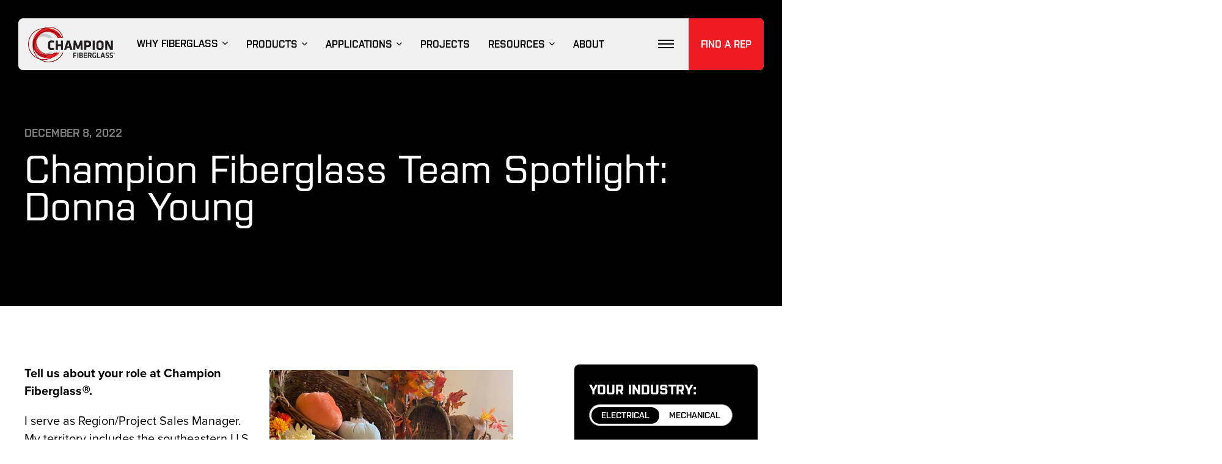

--- FILE ---
content_type: text/html; charset=UTF-8
request_url: https://championfiberglass.com/champion-fiberglass-team-spotlight-donna-young/
body_size: 24661
content:
<!doctype html>
<html lang="en-US">
<head>
   <meta charset="UTF-8">
   <meta name="viewport" content="width=device-width, initial-scale=1">
   <link rel="profile" href="https://gmpg.org/xfn/11">
   <link rel="stylesheet" href="https://use.typekit.net/rvw5tyr.css">

   


   <style type="text/css">.prevnext {
    display: grid;
    grid-template-columns: 1fr 1fr;
}

.next {
    text-align: right;
}

.prevnext {
    margin-top: 72px;
    border-top: 1px #444444 solid;
    padding-top: 35px;
}

.prevnext a {
    font-size: 16px;
}

.prevnext i {
    width: 100%;
    padding-top: 5px;
}

.single-champmag .gform_wrapper form {--tw-bg-opacity: 1;
    background-color: rgba(235, 235, 235, var(--tw-bg-opacity));
    padding: 48px;
    border-width: 1px;
    border-style: solid;
    --tw-border-opacity: 1;
    border-color: rgba(130, 130, 130, var(--tw-border-opacity));
    --tw-bg-opacity: 1;
}

.single-champmag input {
    height: 54px;
    padding: 14px 20px;
    box-shadow: none;
}

.single-champmag input {
    width: 100%;
    border-radius: 4px;
    border-width: 1px;
    border-style: solid;
    --tw-border-opacity: 1;
    border-color: rgba(179, 179, 179, var(--tw-border-opacity));
    --tw-bg-opacity: 1;
    background-color: rgba(255, 255, 255, var(--tw-bg-opacity));
    font-size: 18px;
    line-height: 19px;
    font-weight: 400;
    line-height: 26px;
    --tw-shadow: 0 0 #0000;
    box-shadow: var(--tw-ring-offset-shadow, 0 0 #0000), var(--tw-ring-shadow, 0 0 #0000), var(--tw-shadow);
    outline: 0;
    outline-offset: 0;
}

.single-champmag .gfield_label {
    text-transform: uppercase;
}

.single-champmag .gform_button {
    cursor: pointer;
    border-radius: 200px;
    border-width: 1px;
    border-style: solid;
    border-color: transparent;
    --tw-bg-opacity: 1;
    background-color: rgba(237, 28, 36, var(--tw-bg-opacity));
    text-align: center;
    font-family: purista-web,sans-serif;
    font-size: 18px;
    line-height: 19px;
    font-weight: 600;
    text-transform: uppercase;
    --tw-text-opacity: 1;
    color: rgba(255, 255, 255, var(--tw-text-opacity));
    width: inherit;
}

.single-champmag .gfield-choice-input {
    width: initial;
}

input.search-submit {
    padding: inherit;
    border: none;
}

.single-champmag .post-featured-img.mb-30 {
    display: none;
}

.ajax-data-catalog figure.wp-block-uagb-image__figure {
    margin-bottom: 30px;
}

#loginform {
    border-radius: 25px;
    font-family: proxima-nova,sans-serif;
    background-color: #f0f0f1;
    border: 1px #000 solid;
}
#login #wp-submit {
    cursor: pointer;
    border-radius: 200px;
    border-width: 1px;
    border-style: solid;
    border-color: transparent;
    --tw-bg-opacity: 1;
    background-color: rgba(237, 28, 36, var(--tw-bg-opacity));
    text-align: center;
    font-family: purista-web,sans-serif;
    font-size: 18px;
    line-height: 19px;
    font-weight: 600;
    text-transform: uppercase;
    --tw-text-opacity: 1;
    color: rgba(255, 255, 255, var(--tw-text-opacity));
    padding: 12px 20px 12px 20px;
}
.login #login_error, .login .message, .login .success {
    border-left: 4px #e1261c solid;
}

/***** BIM confirmation *****/
div#gform_confirmation_wrapper_3 {
    padding: 30px;
}

section.struti h1, section.struti p {padding-left: 30px;padding-right: 30px;}

.banner-slide.banner-style2 .slide-wrapps::before{
    top: -80px !important;
}

/*********/

.banner-slide .slide-left .brand-content .brand-tite {
    flex: 440px 0 0 !important;
}

@media only screen and (min-width:320px) and (max-width:1024px){
.show-for-large{
display:none;
}
}

@media only screen and (min-width:1024px){
.hide-for-large{
display:none;
}
}

.wp-block-table table {
    border: 1px #000 solid;
}

.wp-block-table table th, .wp-block-table table td {
    padding: 10px;
}

.site-content ol li ul li {
    list-style-type: disc;
    padding-left: 5px;
    margin-bottom: 0;
}

.site-content ol li ul li:after {
    content: none;
}

.site-content ol li ul {
    padding-top: 10px;
    padding-bottom: 10px;
}

.site-content ol {
    margin-bottom: 20px;
}

@media only screen and (max-width:920px){
.champmag-template-default a.site-btn.arrow-btn.red-btn.sm-btn {
    display: none;
}
}

/* Opportunities widget */

.ht-summary {
    font-size: 20px;
    line-height: 29px;
    margin-bottom: 20px;
}

a.ht-title-link {
    color: #000;
    font-family: purista-web,sans-serif;
    font-size: 44px !important;
    line-height: 46px;
    font-weight: 700;
    text-transform: uppercase;
}

/* Find a Rep */

.page-id-7923 .ivycat-post, .page-id-8010 .ivycat-post {
    width: 33.333333%;
float:left;
}

.page-id-7923 .ivycat-post h2, .page-id-8010 .ivycat-post h2 {
    font-size: 30px;
    line-height: 32px;
}

.page-id-7923 .ivycat-post p, .page-id-8010 .ivycat-post p {
    font-size: 18px !important;
line-height:23px;
}

.repEmail a {
    font-size: 16px;
}

.page-id-7923 .ivycat-post p a, .page-id-8010 .ivycat-post p a  {
    color: #000000 !important;
    text-decoration: underline;
    font-family: proxima-nova,sans-serif;
}

.page-id-7923 .ivycat-post p, .page-id-8010 .ivycat-post p {
    font-family: proxima-nova,sans-serif;
}

.companyName {
    font-family: purista-web,sans-serif !important;
    font-weight:600;
    margin-bottom: 5px;
}

.contentWrapper {
    padding: 48px;
    border: 1px #000 solid;
    margin-right: -1px;
    margin-bottom: -1px;
}

.page-id-7923 .wrapper, .page-id-8010 .wrapper {
    max-width: 1200px;
    margin: 0 auto;
}

.contentWrapper {
    position: relative;
    min-height: 450px;
}

p.ivycat-btn {
    position: absolute;
    bottom: 48px;
}

.ivycat-btn a {
    border-width: 1px;
    border-style: solid;
    --tw-border-opacity: 1;
    border-color: rgba(0, 0, 0, var(--tw-border-opacity));
    background-color: transparent;
    --tw-text-opacity: 1;
    color: rgba(0, 0, 0, var(--tw-text-opacity));
    padding: 12px 20px;
    border-radius: 200px;
    text-transform: uppercase;
}

.ivycat-post .ivycat-btn a {
    font-family: purista-web,sans-serif;
    font-weight: 600;
    text-decoration: none !important;
}

.wp-block-uagb-tabs.uagb-block-6ed9f6fe.uagb-tabs__wrap.uagb-tabs__hstyle1-desktop.uagb-tabs__vstyle6-tablet.uagb-tabs__stack1-mobile {
    max-width: 1200px;
    margin: 0 auto;
}

.page-id-7923 .site-content ul li:after, .page-id-8010 .site-content ul li:after {
    display: none;
}

.uagb-tabs__wrap.uagb-tabs__hstyle1-desktop .uagb-tab{
margin: 5px 5px 5px 0 !important;
}

.uagb-tabs__active a.uagb-tabs-list {
    color: #ffffff !important;
    border-radius: 8px;
    padding: 10px 20px !important;
    background-color: rgba(237, 28, 36, 1);
}

.uagb-tab a.uagb-tabs-list {
    padding: 10px 20px !important;
    border-radius: 8px;
}

.uagb-tab a.uagb-tabs-list {
    font-size: 16px;
    line-height: 18px;
}

.uagb-tab {
    border: none !important;
}

.uagb-tab a {
    font-family: purista-web,sans-serif;
    font-weight: 600 !important;
    text-transform: uppercase;
}

.uagb-tabs__body-wrap {
    border: 0 !important;
    padding: 0 !important;
}

.wp-block-uagb-tabs-child.uagb-tabs__body-container.uagb-inner-tab-0.uagb-tabs-body__active {
    padding: 0;
    margin-top: 10px;
    margin-bottom: 80px;
}

/* clear fix */
.isotope:after {
  content: '';
  display: block;
  clear: both;
}

.ivycat-post{
position:relative !important;
}

.far{
height:auto !important;
min-height:600px;
}

/*  find a rep mobile tweaks  */

@media only screen and (max-width:400px){
.page-id-7923 .contentWrapper {
    max-width: 320px;
}
}

@media only screen and (min-width:320px) and (max-width:767px){
   span.repsub {
    text-align: center !important;
    display: block;
       margin-bottom:10px;
} 

span.select2.select2-container.select2-container--default {
    margin: 0 auto;
width:320px !important;
}

}

@media only screen and (max-width:767px){
.ivycat-post {
    width:100%;
}

.far{
    margin:30px;
}
    
}

@media only screen and (min-width:768px) and (max-width:1024px){
.ivycat-post {
    width:50%;
}

.far{
    margin:30px;
}

span.repsub {
    display: none;
} 
    
}

@media only screen and (min-width:1024px) and (max-width:1200px){

.ivycat-post {
    width:50%;
}
    
.far{
    margin:30px;
}
    
}

@media only screen and (min-width:1024px){

ul.uagb-tabs__panel.uagb-tabs__align-left {
    border: 1px #000 solid;
    border-radius: 5px;
    padding-left: 5px !important;
    margin-top: 20px !important;
    margin-bottom: 20px !important;
}

span.select2.select2-container.select2-container--default {
    width: 320px !important;
}

}


.textarea.select2-search__field::-webkit-input-placeholder { /* Chrome/Opera/Safari */
  color: #000000;
}
.textarea.select2-search__field::-moz-placeholder { /* Firefox 19+ */
  color: #000000;
}
.textarea.select2-search__field:-ms-input-placeholder { /* IE 10+ */
  color: #000000;
}
.textarea.select2-search__field:-moz-placeholder { /* Firefox 18- */
  color: #000000;
}

input.search-field {
    border: 1px #cccccc solid;
}

.uagb-tab a.uagb-tabs-list:hover {
    background-color: #f1f1f1;
}

.uagb-tabs__active a.uagb-tabs-list:hover {
    background-color: rgba(237, 28, 36, 1);
}

/* Elbow eguide form  */

form#gform_11, form#gform_12, form#gform_13, form#gform_14 {
    background-color: #ededed;
    padding: 20px;
    margin-top: 0px;
    border-radius: 25px;
}

input#gform_submit_button_11, input#gform_submit_button_12, input#gform_submit_button_13, input#gform_submit_button_14 {
    padding: 12px 20px;
    background-color: #e1261c;
    border-radius: 25px;
    color: #fff;
    text-transform: uppercase;
    font-family: purista-web,sans-serif;
    font-weight: 600;
}

.page-id-8026 .container ul, .page-id-8037 .container ul {
    margin-bottom: 30px;
}

img.wrap.alignright {
    float: right;
    margin-left: 20px;
}

.fitVids-wrapper {
    padding-bottom: 0 !important;
    margin-bottom: 30px;
}

.wp-block-embed .fitVids-wrapper iframe {
    width: 100%;
    height: 400px;
    border: none;
    outline: none;
}

/* Homepage Slider Classes */

.webinar h1 {
    font-size: 50px;
    line-height: 50px;
}

.webinar .brand-tite {
    margin-left: 0 !important;
}

.webinar .brand-tite p {
    margin-bottom: 0 !important;
}

/* hide title after form submit */
div#gform_confirmation_message_16 {
    padding: 30px;
    font-size: 21px;
    line-height: 26px;
}

/* Made in America Mobile Tweaks */

@media only screen and (max-width:767px){
.metaimg img {
    justify-self: center;
    max-width: 120px;
}
}

@media only screen and (min-width:768px) and (max-width:991px){
.metaimg img {
    max-width: 120px;
}
}

@media only screen and (min-width:991px){
.metaimg img {
    justify-self:start;
}
}

/* reCaptcha */

.rc-anchor-normal .rc-anchor-content {
    width: 165px !important;
}

.rc-anchor-normal .rc-anchor-checkbox-label {
    width: 92px !important;
}

.rc-anchor-normal {
    width: 260px !important;
}

.rc-anchor-normal .rc-anchor-pt {
    text-align: initial !important;
}

/* tradeshows */

.page-id-9039 h3.wp-block-heading {
    margin-top: 40px;
    font-size: 26px;
}

.page-id-9039 p {
    line-height: 23px;
}

.page-id-9039 h3.wp-block-heading {
    line-height: 31px;
}

.page-id-9039 .get-estimates .white-block .post-inner .gform_wrapper form .gform_fields .gfield {
    grid-column: span 12;
}

.page-id-9039 h3.title-view.mb-0.text-color-red {
    font-size:28px;
    line-height:33px;
}

/* Epoxy Adhesive Instructions */

#instructions .container {
    padding: 0;
    margin-bottom: 30px;
}

#instructions .leading-lh-35, .text-fs-24 {
    font-size: 23px !important;
    line-height: 29px !important;
}

.epoxyinstructions .wp-block-column p {
    line-height: 23px;
}

.epoxyinstructions .wp-block-image img {
    -webkit-clip-path: circle();
}

.epoxyinstructions {
    margin-bottom: 125px;
}
/* video scrubbing*/
/*section.vid{
	height: 4000px;
	position: relative;
	width: 1200px;
	margin: 0 auto;
}

section.vid div.holder {
	position: sticky;
	top:0;
	text-align: right;
}

section.vid video{
	width:300px;
	height: 900px;
	object-fit: cover;
}
	
section.vid div.advantages{
	position: absolute;
	top:0;
	left: 0;
	width: 100%;	
}
	
section.vid div.advantages div{
	height: 100vh;
	
	display: flex;
	align-items: center;
	justify-content: center;
}*/

/* blog update */

.postid-7339 ul.wp-block-list {
    list-style: disc !important;
}

.product-listing1 h3.text-color-red span {
    color: #ed1c24;
    font-size: 16px;
}

/* find a rep text*/

.page-id-7923 .col-span-8.mxl\:col-span-12.text-fs-26.text-black.uppercase.font-semibold.md\:text-fs-18.md\:leading-lh-23.font-font-purista {
    font-size: 21px !important;
    line-height: 26px !important;
}

/* Homepage Red row */

#redCTA h3{
margin-top:40px;
}

/* Homepage Hover Grid */

.site-grid-gallery .grid-card-img .overlay-desc {
    transform: none !important;
}

.site-grid-gallery .grid-card-img:hover .overlay-title {
    transform: none !important;
}

.site-grid-gallery .grid-card-img .overlay-content {
    bottom: 15px !important;
}

/* Slider after gradient */

.banner-slide.banner-style2 .slide-wrapps::after {
    background: linear-gradient(to top, black 1%, rgba(0, 0, 0, 0) 60%) !important;
}

/* bullet fix */

ul.wp-block-list {
    list-style: disc;
    padding-left: 40px;
}

/* top margin fix */

#main{
margin-top: 0 !important;
}

/* bullet fixes */

.text-fs-20 ul {
    list-style: disc;
    padding-left: 40px;
}

.grid ul, .grid ol {
    list-style: disc;
}

/* Project Galleries */

section#gallery {
    background-color: #eeeeee;
    padding: 0px 30px 100px 30px !important;
}

.galleryTitle .wrapper {
    max-width: 1200px;
    margin: 0 auto;
}

.galleryTitle {
    background-color: #eeeeee;
    padding: 100px 30px 50px 30px;
}

.galleryTitle h3 {
    font-size: 30px;
    line-height: 32px;
}

#gallery h4 {
    font-size: 20px;
    line-height: 22px;
}

.galleryTitle h3 {
    margin-bottom: 0;
}

/* Rep Edits */

#exp{
display:none;
}

.exp {
font-size: 16px !important;
padding: 10px 20px !important;
}

.experience-container.active {
    align-self: start;
}

.experience-option {
    border: 1px #cccccc solid;
    border-radius: 25px;
    margin-top: 30px;
    margin-bottom: 30px;
    padding: 15px;
}

h2.experience-title:after {
    content: "\f08e";
    font-family: 'FontAwesome';
    padding: 10px;
    color: #fff;
    background-color: #ff0000;
    border-radius: 25px;
    margin-left: 15px;
}

/* Dynamic updates */

.tools .wp-block-column {
padding: 30px !important;
}

/* hover button over image*/

.hoverBtn {
    margin-top: -100px;
    margin-bottom: 50px;
    padding-left: 30px;
}

/* product column */

#prodColumn ul.wp-block-list {
    min-height: 185px;
}

#prodColumn.wp-block-columns .btn-inline-block .link-tile {
    position: absolute;
    bottom: 0;
}

#prodColumn.wp-block-columns.is-layout-flex.wp-container-core-columns-is-layout-9d6595d7 {
    position: relative;
}

/* show career link in about page footer */

.page-id-2571 .hide {
    display: block !important;
}

/* Top nav icon hide */

.head-play, .head-calculator {
    display: none;
}

/* Inline CTA  */

p.inlineCTA {
    padding: 20px;
    background-color: #eeeeee;
    border-left: 5px #000000 solid;
    font-size: 18px !important;
    line-height: 24px !important;
    margin: 50px 0 !important;
}

/* Installation Video Guide Bonding */
.page-id-9564 h2 span {
    font-size: 32px;
}</style><script>

let select = document.getElementById("my-select"),
    showOption = document.querySelector('#option-selected');


</script>


<meta name="google-site-verification" content="kn3XTFNagA9HEN9grGvPp935l3_Y2iqw7fnZd6pArIg" />

<script>
    window.dataLayer = window.dataLayer || [];
    function gtag() {
        dataLayer.push(arguments);
    }
    gtag("consent", "default", {
        ad_storage: "granted",
        ad_user_data: "granted", 
        ad_personalization: "granted",
        analytics_storage: "granted",
        functionality_storage: "granted",
        personalization_storage: "granted",
        security_storage: "granted",
        wait_for_update: 2000,
    });
    gtag("set", "ads_data_redaction", true);
    gtag("set", "url_passthrough", true);
</script>

<!-- Google Tag Manager -->
<script>(function(w,d,s,l,i){w[l]=w[l]||[];w[l].push({'gtm.start':
new Date().getTime(),event:'gtm.js'});var f=d.getElementsByTagName(s)[0],
j=d.createElement(s),dl=l!='dataLayer'?'&l='+l:'';j.async=true;j.src=
'https://www.googletagmanager.com/gtm.js?id='+i+dl;f.parentNode.insertBefore(j,f);
})(window,document,'script','dataLayer','GTM-TG3L94');</script>
<!-- End Google Tag Manager -->


   <meta name='contextly-page' id='contextly-page' content='{"title":"Champion Fiberglass Team Spotlight: Donna Young","url":"https:\/\/championfiberglass.com\/champion-fiberglass-team-spotlight-donna-young\/","pub_date":"2022-12-08 15:40:12","mod_date":"2023-03-20 19:17:37","type":"post","post_id":"7324","author_id":"10","author_name":"Gerald De Leon","author_display_name":"Gerald De Leon","tags":[],"categories":["Champion Fiberglass"],"image":"https:\/\/championfiberglass.com\/wp-content\/uploads\/2022\/12\/IMG_1383-150x150.jpg","image_alt":"Donna Young"}' />
<script async src="https://obs.du89buildings.com/i/9ff41f52a32559c3780e3e14de168ab0.js" class="ct_clicktrue"></script><meta name='robots' content='index, follow, max-image-preview:large, max-snippet:-1, max-video-preview:-1' />
	<style>img:is([sizes="auto" i], [sizes^="auto," i]) { contain-intrinsic-size: 3000px 1500px }</style>
	<script id="cookieyes" type="text/javascript" src="https://cdn-cookieyes.com/client_data/85bc6300468e1569e634311e/script.js"></script>
	<!-- This site is optimized with the Yoast SEO plugin v26.2 - https://yoast.com/wordpress/plugins/seo/ -->
	<title>Team Spotlight: Donna Young - Champion Fiberglass</title>
	<meta name="description" content="Champion Fiberglass Team Spotlight: Meet our new Project Sales Manger, Donna Young" />
	<link rel="canonical" href="https://championfiberglass.com/champion-fiberglass-team-spotlight-donna-young/" />
	<meta property="og:locale" content="en_US" />
	<meta property="og:type" content="article" />
	<meta property="og:title" content="Team Spotlight: Donna Young - Champion Fiberglass" />
	<meta property="og:description" content="Champion Fiberglass Team Spotlight: Meet our new Project Sales Manger, Donna Young" />
	<meta property="og:url" content="https://championfiberglass.com/champion-fiberglass-team-spotlight-donna-young/" />
	<meta property="og:site_name" content="Champion Fiberglass" />
	<meta property="article:published_time" content="2022-12-08T15:40:12+00:00" />
	<meta property="article:modified_time" content="2023-03-20T19:17:37+00:00" />
	<meta property="og:image" content="https://championfiberglass.com/wp-content/uploads/2022/12/IMG_1383-scaled.jpg" />
	<meta property="og:image:width" content="1920" />
	<meta property="og:image:height" content="2560" />
	<meta property="og:image:type" content="image/jpeg" />
	<meta name="author" content="Gerald De Leon" />
	<meta name="twitter:card" content="summary_large_image" />
	<meta name="twitter:creator" content="@championfg" />
	<meta name="twitter:site" content="@championfg" />
	<meta name="twitter:label1" content="Written by" />
	<meta name="twitter:data1" content="Gerald De Leon" />
	<meta name="twitter:label2" content="Est. reading time" />
	<meta name="twitter:data2" content="2 minutes" />
	<!-- / Yoast SEO plugin. -->


<link rel='dns-prefetch' href='//cdnjs.cloudflare.com' />
<link rel='dns-prefetch' href='//unpkg.com' />
<link rel='dns-prefetch' href='//cdn.jsdelivr.net' />
<link rel="alternate" type="application/rss+xml" title="Champion Fiberglass &raquo; Champion Fiberglass Team Spotlight: Donna Young Comments Feed" href="https://championfiberglass.com/champion-fiberglass-team-spotlight-donna-young/feed/" />
		<style id="content-control-block-styles">
			@media (max-width: 640px) {
	.cc-hide-on-mobile {
		display: none !important;
	}
}
@media (min-width: 641px) and (max-width: 920px) {
	.cc-hide-on-tablet {
		display: none !important;
	}
}
@media (min-width: 921px) and (max-width: 1440px) {
	.cc-hide-on-desktop {
		display: none !important;
	}
}		</style>
		<link rel='stylesheet' id='envira-tags-tags-frontend-css' href='https://championfiberglass.com/wp-content/plugins/envira-tags/assets/css/frontend.css?ver=1.12.1' type='text/css' media='all' />
<style id='wp-emoji-styles-inline-css' type='text/css'>

	img.wp-smiley, img.emoji {
		display: inline !important;
		border: none !important;
		box-shadow: none !important;
		height: 1em !important;
		width: 1em !important;
		margin: 0 0.07em !important;
		vertical-align: -0.1em !important;
		background: none !important;
		padding: 0 !important;
	}
</style>
<link rel='stylesheet' id='wp-block-library-css' href='https://championfiberglass.com/wp-includes/css/dist/block-library/style.min.css?ver=b0498066687a9e1c474ffaba82bf0066' type='text/css' media='all' />
<style id='classic-theme-styles-inline-css' type='text/css'>
/*! This file is auto-generated */
.wp-block-button__link{color:#fff;background-color:#32373c;border-radius:9999px;box-shadow:none;text-decoration:none;padding:calc(.667em + 2px) calc(1.333em + 2px);font-size:1.125em}.wp-block-file__button{background:#32373c;color:#fff;text-decoration:none}
</style>
<style id='safe-svg-svg-icon-style-inline-css' type='text/css'>
.safe-svg-cover{text-align:center}.safe-svg-cover .safe-svg-inside{display:inline-block;max-width:100%}.safe-svg-cover svg{fill:currentColor;height:100%;max-height:100%;max-width:100%;width:100%}

</style>
<link rel='stylesheet' id='section_block-cgb-style-css-css' href='https://championfiberglass.com/wp-content/plugins/glide-container-block/dist/blocks.style.build.css?ver=b0498066687a9e1c474ffaba82bf0066' type='text/css' media='all' />
<link rel='stylesheet' id='content-control-block-styles-css' href='https://championfiberglass.com/wp-content/plugins/content-control/dist/style-block-editor.css?ver=2.6.5' type='text/css' media='all' />
<style id='global-styles-inline-css' type='text/css'>
:root{--wp--preset--aspect-ratio--square: 1;--wp--preset--aspect-ratio--4-3: 4/3;--wp--preset--aspect-ratio--3-4: 3/4;--wp--preset--aspect-ratio--3-2: 3/2;--wp--preset--aspect-ratio--2-3: 2/3;--wp--preset--aspect-ratio--16-9: 16/9;--wp--preset--aspect-ratio--9-16: 9/16;--wp--preset--color--black: #000000;--wp--preset--color--cyan-bluish-gray: #abb8c3;--wp--preset--color--white: #ffffff;--wp--preset--color--pale-pink: #f78da7;--wp--preset--color--vivid-red: #cf2e2e;--wp--preset--color--luminous-vivid-orange: #ff6900;--wp--preset--color--luminous-vivid-amber: #fcb900;--wp--preset--color--light-green-cyan: #7bdcb5;--wp--preset--color--vivid-green-cyan: #00d084;--wp--preset--color--pale-cyan-blue: #8ed1fc;--wp--preset--color--vivid-cyan-blue: #0693e3;--wp--preset--color--vivid-purple: #9b51e0;--wp--preset--gradient--vivid-cyan-blue-to-vivid-purple: linear-gradient(135deg,rgba(6,147,227,1) 0%,rgb(155,81,224) 100%);--wp--preset--gradient--light-green-cyan-to-vivid-green-cyan: linear-gradient(135deg,rgb(122,220,180) 0%,rgb(0,208,130) 100%);--wp--preset--gradient--luminous-vivid-amber-to-luminous-vivid-orange: linear-gradient(135deg,rgba(252,185,0,1) 0%,rgba(255,105,0,1) 100%);--wp--preset--gradient--luminous-vivid-orange-to-vivid-red: linear-gradient(135deg,rgba(255,105,0,1) 0%,rgb(207,46,46) 100%);--wp--preset--gradient--very-light-gray-to-cyan-bluish-gray: linear-gradient(135deg,rgb(238,238,238) 0%,rgb(169,184,195) 100%);--wp--preset--gradient--cool-to-warm-spectrum: linear-gradient(135deg,rgb(74,234,220) 0%,rgb(151,120,209) 20%,rgb(207,42,186) 40%,rgb(238,44,130) 60%,rgb(251,105,98) 80%,rgb(254,248,76) 100%);--wp--preset--gradient--blush-light-purple: linear-gradient(135deg,rgb(255,206,236) 0%,rgb(152,150,240) 100%);--wp--preset--gradient--blush-bordeaux: linear-gradient(135deg,rgb(254,205,165) 0%,rgb(254,45,45) 50%,rgb(107,0,62) 100%);--wp--preset--gradient--luminous-dusk: linear-gradient(135deg,rgb(255,203,112) 0%,rgb(199,81,192) 50%,rgb(65,88,208) 100%);--wp--preset--gradient--pale-ocean: linear-gradient(135deg,rgb(255,245,203) 0%,rgb(182,227,212) 50%,rgb(51,167,181) 100%);--wp--preset--gradient--electric-grass: linear-gradient(135deg,rgb(202,248,128) 0%,rgb(113,206,126) 100%);--wp--preset--gradient--midnight: linear-gradient(135deg,rgb(2,3,129) 0%,rgb(40,116,252) 100%);--wp--preset--font-size--small: 13px;--wp--preset--font-size--medium: 20px;--wp--preset--font-size--large: 36px;--wp--preset--font-size--x-large: 42px;--wp--preset--spacing--20: 0.44rem;--wp--preset--spacing--30: 0.67rem;--wp--preset--spacing--40: 1rem;--wp--preset--spacing--50: 1.5rem;--wp--preset--spacing--60: 2.25rem;--wp--preset--spacing--70: 3.38rem;--wp--preset--spacing--80: 5.06rem;--wp--preset--shadow--natural: 6px 6px 9px rgba(0, 0, 0, 0.2);--wp--preset--shadow--deep: 12px 12px 50px rgba(0, 0, 0, 0.4);--wp--preset--shadow--sharp: 6px 6px 0px rgba(0, 0, 0, 0.2);--wp--preset--shadow--outlined: 6px 6px 0px -3px rgba(255, 255, 255, 1), 6px 6px rgba(0, 0, 0, 1);--wp--preset--shadow--crisp: 6px 6px 0px rgba(0, 0, 0, 1);}:where(.is-layout-flex){gap: 0.5em;}:where(.is-layout-grid){gap: 0.5em;}body .is-layout-flex{display: flex;}.is-layout-flex{flex-wrap: wrap;align-items: center;}.is-layout-flex > :is(*, div){margin: 0;}body .is-layout-grid{display: grid;}.is-layout-grid > :is(*, div){margin: 0;}:where(.wp-block-columns.is-layout-flex){gap: 2em;}:where(.wp-block-columns.is-layout-grid){gap: 2em;}:where(.wp-block-post-template.is-layout-flex){gap: 1.25em;}:where(.wp-block-post-template.is-layout-grid){gap: 1.25em;}.has-black-color{color: var(--wp--preset--color--black) !important;}.has-cyan-bluish-gray-color{color: var(--wp--preset--color--cyan-bluish-gray) !important;}.has-white-color{color: var(--wp--preset--color--white) !important;}.has-pale-pink-color{color: var(--wp--preset--color--pale-pink) !important;}.has-vivid-red-color{color: var(--wp--preset--color--vivid-red) !important;}.has-luminous-vivid-orange-color{color: var(--wp--preset--color--luminous-vivid-orange) !important;}.has-luminous-vivid-amber-color{color: var(--wp--preset--color--luminous-vivid-amber) !important;}.has-light-green-cyan-color{color: var(--wp--preset--color--light-green-cyan) !important;}.has-vivid-green-cyan-color{color: var(--wp--preset--color--vivid-green-cyan) !important;}.has-pale-cyan-blue-color{color: var(--wp--preset--color--pale-cyan-blue) !important;}.has-vivid-cyan-blue-color{color: var(--wp--preset--color--vivid-cyan-blue) !important;}.has-vivid-purple-color{color: var(--wp--preset--color--vivid-purple) !important;}.has-black-background-color{background-color: var(--wp--preset--color--black) !important;}.has-cyan-bluish-gray-background-color{background-color: var(--wp--preset--color--cyan-bluish-gray) !important;}.has-white-background-color{background-color: var(--wp--preset--color--white) !important;}.has-pale-pink-background-color{background-color: var(--wp--preset--color--pale-pink) !important;}.has-vivid-red-background-color{background-color: var(--wp--preset--color--vivid-red) !important;}.has-luminous-vivid-orange-background-color{background-color: var(--wp--preset--color--luminous-vivid-orange) !important;}.has-luminous-vivid-amber-background-color{background-color: var(--wp--preset--color--luminous-vivid-amber) !important;}.has-light-green-cyan-background-color{background-color: var(--wp--preset--color--light-green-cyan) !important;}.has-vivid-green-cyan-background-color{background-color: var(--wp--preset--color--vivid-green-cyan) !important;}.has-pale-cyan-blue-background-color{background-color: var(--wp--preset--color--pale-cyan-blue) !important;}.has-vivid-cyan-blue-background-color{background-color: var(--wp--preset--color--vivid-cyan-blue) !important;}.has-vivid-purple-background-color{background-color: var(--wp--preset--color--vivid-purple) !important;}.has-black-border-color{border-color: var(--wp--preset--color--black) !important;}.has-cyan-bluish-gray-border-color{border-color: var(--wp--preset--color--cyan-bluish-gray) !important;}.has-white-border-color{border-color: var(--wp--preset--color--white) !important;}.has-pale-pink-border-color{border-color: var(--wp--preset--color--pale-pink) !important;}.has-vivid-red-border-color{border-color: var(--wp--preset--color--vivid-red) !important;}.has-luminous-vivid-orange-border-color{border-color: var(--wp--preset--color--luminous-vivid-orange) !important;}.has-luminous-vivid-amber-border-color{border-color: var(--wp--preset--color--luminous-vivid-amber) !important;}.has-light-green-cyan-border-color{border-color: var(--wp--preset--color--light-green-cyan) !important;}.has-vivid-green-cyan-border-color{border-color: var(--wp--preset--color--vivid-green-cyan) !important;}.has-pale-cyan-blue-border-color{border-color: var(--wp--preset--color--pale-cyan-blue) !important;}.has-vivid-cyan-blue-border-color{border-color: var(--wp--preset--color--vivid-cyan-blue) !important;}.has-vivid-purple-border-color{border-color: var(--wp--preset--color--vivid-purple) !important;}.has-vivid-cyan-blue-to-vivid-purple-gradient-background{background: var(--wp--preset--gradient--vivid-cyan-blue-to-vivid-purple) !important;}.has-light-green-cyan-to-vivid-green-cyan-gradient-background{background: var(--wp--preset--gradient--light-green-cyan-to-vivid-green-cyan) !important;}.has-luminous-vivid-amber-to-luminous-vivid-orange-gradient-background{background: var(--wp--preset--gradient--luminous-vivid-amber-to-luminous-vivid-orange) !important;}.has-luminous-vivid-orange-to-vivid-red-gradient-background{background: var(--wp--preset--gradient--luminous-vivid-orange-to-vivid-red) !important;}.has-very-light-gray-to-cyan-bluish-gray-gradient-background{background: var(--wp--preset--gradient--very-light-gray-to-cyan-bluish-gray) !important;}.has-cool-to-warm-spectrum-gradient-background{background: var(--wp--preset--gradient--cool-to-warm-spectrum) !important;}.has-blush-light-purple-gradient-background{background: var(--wp--preset--gradient--blush-light-purple) !important;}.has-blush-bordeaux-gradient-background{background: var(--wp--preset--gradient--blush-bordeaux) !important;}.has-luminous-dusk-gradient-background{background: var(--wp--preset--gradient--luminous-dusk) !important;}.has-pale-ocean-gradient-background{background: var(--wp--preset--gradient--pale-ocean) !important;}.has-electric-grass-gradient-background{background: var(--wp--preset--gradient--electric-grass) !important;}.has-midnight-gradient-background{background: var(--wp--preset--gradient--midnight) !important;}.has-small-font-size{font-size: var(--wp--preset--font-size--small) !important;}.has-medium-font-size{font-size: var(--wp--preset--font-size--medium) !important;}.has-large-font-size{font-size: var(--wp--preset--font-size--large) !important;}.has-x-large-font-size{font-size: var(--wp--preset--font-size--x-large) !important;}
:where(.wp-block-post-template.is-layout-flex){gap: 1.25em;}:where(.wp-block-post-template.is-layout-grid){gap: 1.25em;}
:where(.wp-block-columns.is-layout-flex){gap: 2em;}:where(.wp-block-columns.is-layout-grid){gap: 2em;}
:root :where(.wp-block-pullquote){font-size: 1.5em;line-height: 1.6;}
</style>
<link rel='stylesheet' id='tablepress-default-css' href='https://championfiberglass.com/wp-content/plugins/tablepress/css/build/default.css?ver=3.2.5' type='text/css' media='all' />
<link rel='stylesheet' id='searchwp-forms-css' href='https://championfiberglass.com/wp-content/plugins/searchwp/assets/css/frontend/search-forms.min.css?ver=4.5.3' type='text/css' media='all' />
<link rel='stylesheet' id='theme-style-css' href='https://championfiberglass.com/wp-content/themes/championfiberglass/dist/css/style.css?v=1763104965' type='text/css' media='all' />
<link rel='stylesheet' id='find-rep-isotope.css-css' href='https://championfiberglass.com/wp-content/themes/championfiberglass/assets/css/find-rep-isotope.css?v=1.2.4' type='text/css' media='all' />
<link rel='stylesheet' id='select2-css' href='//cdn.jsdelivr.net/npm/select2@4.1.0-rc.0/dist/css/select2.min.css?v=1.2.4' type='text/css' media='all' />
<script src="https://static.personizely.net/7ea014a4e8.js" async type="text/javascript"></script>
<script type="text/javascript" src="https://championfiberglass.com/wp-includes/js/jquery/jquery.min.js?ver=3.7.1" id="jquery-core-js"></script>
<script type="text/javascript" src="https://championfiberglass.com/wp-includes/js/jquery/jquery-migrate.min.js?ver=3.4.1" id="jquery-migrate-js"></script>
<script type="text/javascript" id="clickceaseFrontEnd-js-extra">
/* <![CDATA[ */
var ajax_obj = {"cc_nonce":"32f68e863c","ajax_url":"https:\/\/championfiberglass.com\/wp-admin\/admin-ajax.php","ajax_action":"validate_clickcease_response"};
/* ]]> */
</script>
<script type="text/javascript" src="https://championfiberglass.com/wp-content/plugins/cheq-essentials-go-to-market-security/includes/assets/js/front-end.js?ver=1.0" id="clickceaseFrontEnd-js"></script>
<script type="text/javascript" src="https://cdnjs.cloudflare.com/ajax/libs/jqueryui/1.12.1/jquery-ui.min.js?v=1.2.4&amp;ver=b0498066687a9e1c474ffaba82bf0066" id="jquery-cor-ui-js"></script>
<script type="text/javascript" src="https://cdnjs.cloudflare.com/ajax/libs/jquery.mask/1.14.8/jquery.mask.min.js?v=1.2.4&amp;ver=b0498066687a9e1c474ffaba82bf0066" id="jquery-mask-ui-js"></script>
<script type="text/javascript" src="https://championfiberglass.com/wp-content/themes/championfiberglass/assets/../src/js/libs/xlsx.full.min.js?ver=b0498066687a9e1c474ffaba82bf0066" id="fxlsx-js"></script>
<script type="text/javascript" src="https://championfiberglass.com/wp-content/themes/championfiberglass/assets/js/svg-pan-zoom.min.js?v=1.2.4&amp;ver=b0498066687a9e1c474ffaba82bf0066" id="svg-pan-zoom.min-js"></script>
<script type="text/javascript" src="https://championfiberglass.com/wp-content/themes/championfiberglass/assets/js/hammer.js?v=1.2.4&amp;ver=b0498066687a9e1c474ffaba82bf0066" id="hammer.min-js"></script>
<script type="text/javascript" src="https://championfiberglass.com/wp-content/themes/championfiberglass/assets/js/find-rep-isotope.js?v=1.2.4&amp;ver=b0498066687a9e1c474ffaba82bf0066" id="find-rep-isotope-js"></script>
<script type="text/javascript" src="//unpkg.com/isotope-layout@3/dist/isotope.pkgd.min.js?ver=b0498066687a9e1c474ffaba82bf0066" id="isotope-js"></script>
<script type="text/javascript" src="//cdn.jsdelivr.net/npm/select2@4.1.0-rc.0/dist/js/select2.min.js?v&amp;ver=b0498066687a9e1c474ffaba82bf0066" id="select2-js"></script>
<link rel="https://api.w.org/" href="https://championfiberglass.com/wp-json/" /><link rel="alternate" title="JSON" type="application/json" href="https://championfiberglass.com/wp-json/wp/v2/posts/7324" /><link rel="EditURI" type="application/rsd+xml" title="RSD" href="https://championfiberglass.com/xmlrpc.php?rsd" />
<link rel='shortlink' href='https://championfiberglass.com/?p=7324' />
<link rel="alternate" title="oEmbed (JSON)" type="application/json+oembed" href="https://championfiberglass.com/wp-json/oembed/1.0/embed?url=https%3A%2F%2Fchampionfiberglass.com%2Fchampion-fiberglass-team-spotlight-donna-young%2F" />
<link rel="alternate" title="oEmbed (XML)" type="text/xml+oembed" href="https://championfiberglass.com/wp-json/oembed/1.0/embed?url=https%3A%2F%2Fchampionfiberglass.com%2Fchampion-fiberglass-team-spotlight-donna-young%2F&#038;format=xml" />


<script type="text/javascript">
	(function (w, d, id, ns, s) {
		var c = w[ns] = w[ns] || {};
		if (!c.ready) {
			c.q = [];
			c.ready = function () {
				c.q.push(arguments);
			};
						c.ready.apply(c, ["expose",{"wp\/widgets":{"dependencies":["widgets"],"js":["https:\/\/assets.context.ly\/wp-plugin\/6.1.3\/js\/contextly-wordpress.js"],"foreign":true}}]);
						c.ready.apply(c, ["libraries",{"jquery":false}]);
						c.ready.apply(c, ["load","wp\/widgets"]);
					}

				if (!d.getElementById(id)) {
			var e = d.createElement(s);
			e.id = id;
			e.src = "https:\/\/assets.context.ly\/kit\/6.latest\/loader.js";
			var h = d.getElementsByTagName(s)[0];
			h.parentNode.insertBefore(e, h);
		}
			})(window, document, 'ctx-loader', 'Contextly', 'script');

	(function(c, ns){var v=c[ns]=c[ns]||{};v["appId"]="championfiberglass";
	v["https"]=true;
	v["client"]={"client":"wp","version":"6.1.3"};
	})(Contextly,"overrides");
(function(c, ns){var v=c[ns]=c[ns]||{};v["ajax_url"]="https:\/\/championfiberglass.com\/wp-admin\/admin-ajax.php";
	})(Contextly,"wpdata");
</script>
<!-- HFCM by 99 Robots - Snippet # 12: Bing Script -->
<script>
  (function(w,d,t,r,u)
  {
    var f,n,i;
    w[u]=w[u]||[],f=function()
    {
      var o={ti:" 52010519"};
      o.q=w[u],w[u]=new UET(o),w[u].push("pageLoad")
    },
    n=d.createElement(t),n.src=r,n.async=1,n.onload=n.onreadystatechange=function()
    {
      var s=this.readyState;
      s&&s!=="loaded"&&s!=="complete"||(f(),n.onload=n.onreadystatechange=null)
    },
    i=d.getElementsByTagName(t)[0],i.parentNode.insertBefore(n,i)
  })
  (window,document,"script","//bat.bing.com/bat.js","uetq");
</script>
<!-- /end HFCM by 99 Robots -->
<!-- HFCM by 99 Robots - Snippet # 13: Crazy Egg -->
<script type="text/javascript" src="//script.crazyegg.com/pages/scripts/0113/8940.js" async="async" ></script>
<!-- /end HFCM by 99 Robots -->
<!-- HFCM by 99 Robots - Snippet # 21: Microsoft Clarity -->
<script type="text/javascript">
    (function(c,l,a,r,i,t,y){
        c[a]=c[a]||function(){(c[a].q=c[a].q||[]).push(arguments)};
        t=l.createElement(r);t.async=1;t.src="https://www.clarity.ms/tag/"+i;
        y=l.getElementsByTagName(r)[0];y.parentNode.insertBefore(t,y);
    })(window, document, "clarity", "script", "qkqn80p7yv");
</script>
<!-- /end HFCM by 99 Robots -->
		<script type="text/javascript">
            var _tmip=_tmip || [];
            _tmip.push({"tags": {"author": "wpengine"}});
        </script>
	   
		<meta name="viewport" content="width=device-width, initial-scale=1.0, minimal-ui" />
	<script type="text/javascript">
            var ajaxurl = "https://championfiberglass.com/wp-admin/admin-ajax.php";
          </script><style type="text/css">.broken_link, a.broken_link {
	text-decoration: line-through;
}</style><style id="uagb-style-conditional-extension">@media (min-width: 1025px){body .uag-hide-desktop.uagb-google-map__wrap,body .uag-hide-desktop{display:none !important}}@media (min-width: 768px) and (max-width: 1024px){body .uag-hide-tab.uagb-google-map__wrap,body .uag-hide-tab{display:none !important}}@media (max-width: 767px){body .uag-hide-mob.uagb-google-map__wrap,body .uag-hide-mob{display:none !important}}</style><style id="uagb-style-frontend-7324">.uag-blocks-common-selector{z-index:var(--z-index-desktop) !important}@media (max-width: 976px){.uag-blocks-common-selector{z-index:var(--z-index-tablet) !important}}@media (max-width: 767px){.uag-blocks-common-selector{z-index:var(--z-index-mobile) !important}}
</style><link rel="icon" href="https://championfiberglass.com/wp-content/uploads/2022/04/faveico.png" sizes="32x32" />
<link rel="icon" href="https://championfiberglass.com/wp-content/uploads/2022/04/faveico.png" sizes="192x192" />
<link rel="apple-touch-icon" href="https://championfiberglass.com/wp-content/uploads/2022/04/faveico.png" />
<meta name="msapplication-TileImage" content="https://championfiberglass.com/wp-content/uploads/2022/04/faveico.png" />
		<style type="text/css" id="wp-custom-css">
			
/* Menu icon style for mobile */

.mobile-menu-overlay__body .menu-main-menu-container > ul > li.menu-item-has-children .menu-expand {
	left: 0 !important;
}

.mobile-menu-overlay__body .menu-main-menu-container > ul > li.menu-item-has-children .menu-expand:before {
	font-size: 18px !important;
}

.mobile-menu-overlay__body .menu-main-menu-container > ul > li {
		justify-content: space-between !important;
	}

/* Menu icon style for mobile */

.toggle-text-content span{
	display: none;
}
.link-color-red {
	color: #ff2831;
}

.youtube-video{
	display: none;
}

#loginform {
    border-radius: 25px;
    font-family: proxima-nova,sans-serif;
    background-color: #f0f0f1;
    border: 1px #000 solid;
}
#login #wp-submit {
    cursor: pointer;
    border-radius: 200px;
    border-width: 1px;
    border-style: solid;
    border-color: transparent;
    --tw-bg-opacity: 1;
    background-color: rgba(237, 28, 36, var(--tw-bg-opacity));
    text-align: center;
    font-family: purista-web,sans-serif;
    font-size: 18px;
    line-height: 19px;
    font-weight: 600;
    text-transform: uppercase;
    --tw-text-opacity: 1;
    color: rgba(255, 255, 255, var(--tw-text-opacity));
    padding: 12px 20px 12px 20px;
}
.login #login_error, .login .message, .login .success {
    border-left: 4px #e1261c solid;
}

/* 4th line blog post */

.col-span-8.mxl\:col-span-12.text-white.text-fs-24.leading-lh-35.md\:text-fs-20.md\:leading-lh-29 {
    display: none;
}

.postid-7451 .col-span-8.mxl\:col-span-12.text-white.text-fs-24.leading-lh-35.md\:text-fs-20.md\:leading-lh-29 {
    display: block;
}

/* Blog Form */

div#gform_wrapper_10 {
    background-color: #ededed;
    padding: 20px;
    margin-top: 0px;
    border-radius: 25px;
}

input#gform_submit_button_10 {
    padding: 12px 20px;
    background-color: #e1261c;
    border-radius: 25px;
    color:#fff;
    text-transform:uppercase;
    font-family: purista-web,sans-serif;
    font-weight: 600;
}

#gform_wrapper_10 #field_10_4 legend.gfield_label.gfield_label_before_complex {
    display: none !important;
}

#gform_wrapper_10 .ginput_complex label {
    display: none !important;
}

/* Related/Read More */

.ivycat-post .card-bg-img {
    width: 150px;
    height: 150px;
}

.related .wp-block-column {
    border: 1px #000 solid;
    padding: 48px;
    margin-left: -1px;
}

.wp-container-4.wp-block-columns.related, .wp-container-5.wp-block-columns.related {
    gap: 0;
}

.related p {
    font-size: 16px !important;
    line-height: 23px !important;
}

.bg-details {
    display: block;
    position: absolute;
    width: 100%;
    height: 100%;
    bottom: 1px;
    border-radius: 50%;
    right: 0;
    left: 0;
    margin: 0 auto;
}

.related .top-img {
    height: 150px;
    width: 150px;
    border-radius: 50%;
    position: relative;
    margin: 0;
    overflow: hidden;
}

.related .top-img img {
    position: absolute;
    bottom: -10px;
    left: 0;
    right: 0;
    margin: 0 auto;
    box-shadow: 6px 6px 0px transparent;
    transition: .3s ease-in-out;
    transition: .3s ease-in-out;
}

.related .top-img img {
    max-width: 105px !important;
}

.related h6.entry-title {
    font-size: 16px;
    line-height: 21px;
}

/* table */

.postid-7339 tr.row-5.odd {
    font-weight: bold;
}

.postid-7339 tr.row-4.even td.column-2, .postid-7339 tr.row-4.even td.column-4, .postid-7339 tr.row-4.even td.column-6, .postid-7339 tr.row-4.even td.column-8, .postid-7339 tr.row-4.even td.column-10 {
    font-weight: bold;
}

.postid-7339  tr.row-1.odd th.column-1 {
    text-align: center;
}
.search-results .searchlist .contentbox mark.searchwp-highlight{
	background-color: #deecf7;
}
.search-results .pagination .pager-list ul {
    flex-wrap: inherit;
}
.search-results .pagination .pager-list {
    justify-content: flex-end !important;
}
/* .search-results .grid{
	display: block !important;
} */
.search-results .searchlist{
	margin-bottom:60px !important;
}

a.uagb-tabs-list {
    font-family: 'proxima-nova';
}

/* BABA page */

.babaIntro :where(.wp-block-columns.is-layout-flex) {
    gap: 5em;
}

.babaIntro .site-content ul li {
    margin-left: 0 !important;
}

.babaIntro li a {color: #000000 !important;text-decoration: underline !important;}

.babaIntro li {
    margin-bottom: 0 !important;
}

html {
  scroll-behavior: smooth;
}

/* America logo SLider */

.brand-icons img {
    max-width: 106px !important;
}

/* post ol lists */

.site-content ol li {
    margin-bottom: 20px !important;
}

/* Elbow specs page */
.page-id-8799 .banner-slide .slide-left .brand-content .brand-tite {
    margin-left: 0;
}

/* greyback for table */

.greyback {
    background-color: #eeeeee;
    padding: 30px;
}
span.redasterisk {
    color: #ed1c24;
}		</style>
		
   <script>
      jQuery(document).ready(function() {
         jQuery("sup").each(function() {
            jQuery(this).parent().addClass("cfg-spr-script");
            });
        });
   </script>
	
	
	


</head>
<body class="wp-singular post-template-default single single-post postid-7324 single-format-standard wp-theme-championfiberglass index " data-barba="wrapper">
 <!--    <div class="border-line-vertical">
        <div class="border-line"></div>
        <div class="border-line line-style2"></div>
        <div class="border-line line-style3"></div>
        <div class="border-line line-style4"></div>
        <div class="border-line line-style5"></div>
    </div> -->
           <noscript><iframe src="https://obs.du89buildings.com/ns/9ff41f52a32559c3780e3e14de168ab0.html?ch=" width="0" height="0" style="display:none"></iframe></noscript>
         
         <div class="site-m-overlay"></div>
         <header class="site-header ">
                 <div class="site-header-wrapp flex flex-wrap items-center">
                     <div class="head-left">
                         <div class="brand-logo">
                                              
                              <a href="https://championfiberglass.com" target="_self">
                                 <img src="https://championfiberglass.com/wp-content/uploads/2022/03/champion-fiberglass-header-logo.svg" alt="champion fiberglass header logo" width="142" height="58">
                              </a>
                         </div>
                     </div>
                     <div class="head-right flex items-center justify-between mxl:justify-end">
                         <div class="head-menu head-menu mxl:hidden">
                                 <div class="menu-main-menu-container"><ul id="primary-menu1" class="menu"><li id="menu-item-99" class="simple-drop menu-item menu-item-type-post_type menu-item-object-page menu-item-has-children menu-item-99"><a href="https://championfiberglass.com/why-fiberglass/"><span>Why Fiberglass<span></span></span></a>
<ul class="sub-menu">
	<li id="menu-item-5446" class="menu-item menu-item-type-custom menu-item-object-custom menu-item-5446"><a href="https://championfiberglass.com/benefits/"><span>Benefits<span></span></span></a></li>
	<li id="menu-item-5448" class="menu-item menu-item-type-post_type menu-item-object-page menu-item-5448"><a href="https://championfiberglass.com/why-fiberglass/"><span>Why Use Fiberglass Electrical Conduit?<span></span></span></a></li>
	<li id="menu-item-6475" class="menu-item menu-item-type-post_type menu-item-object-page menu-item-6475"><a href="https://championfiberglass.com/fiberglass-vs-pvc-conduit/"><span>Fiberglass Conduit Versus PVC Conduit<span></span></span></a></li>
	<li id="menu-item-5447" class="menu-item menu-item-type-post_type menu-item-object-page menu-item-5447"><a href="https://championfiberglass.com/conduit-champ/"><span>Conduit Champ<span></span></span></a></li>
	<li id="menu-item-8429" class="menu-item menu-item-type-post_type menu-item-object-page menu-item-8429"><a href="https://championfiberglass.com/build-america-buy-america-with-champion-fiberglass/"><span>BABA-Compliant<span></span></span></a></li>
</ul>
</li>
<li id="menu-item-199" class="mega-menu hover-hand product icon-border menu-item menu-item-type-custom menu-item-object-custom menu-item-has-children menu-item-199"><a href="https://championfiberglass.com/products/"><span>Products<span></span></span></a>
<ul class="sub-menu">
	<li id="menu-item-238" class="menu-item menu-item-type-post_type menu-item-object-products menu-item-238"><a href="https://championfiberglass.com/products/champion-duct/"><span class="menu-img common-menuclass"><img src="https://championfiberglass.com/wp-content/uploads/2022/06/image.png" alt="Menu Icon" /></span><span>Champion Duct®<span></span></span></a></li>
	<li id="menu-item-239" class="menu-item menu-item-type-post_type menu-item-object-products menu-item-239"><a href="https://championfiberglass.com/products/champion-haz-duct-xw-type/"><span class="menu-img common-menuclass"><img src="https://championfiberglass.com/wp-content/uploads/2022/06/haz-duct.png" alt="Menu Icon" /></span><span>Champion Haz Duct® XW Type<span></span></span></a></li>
	<li id="menu-item-235" class="menu-item menu-item-type-post_type menu-item-object-products menu-item-235"><a href="https://championfiberglass.com/products/champion-flame-shield-phenolic-conduit/"><span class="menu-img common-menuclass"><img src="https://championfiberglass.com/wp-content/uploads/2022/06/flame-shield.png" alt="Menu Icon" /></span><span>Champion Flame Shield® Phenolic Conduit<span></span></span></a></li>
	<li id="menu-item-6361" class="menu-item menu-item-type-post_type menu-item-object-products menu-item-6361"><a href="https://championfiberglass.com/products/champion-strut/"><span class="menu-img common-menuclass"><img src="https://championfiberglass.com/wp-content/uploads/2022/06/strut-2.png" alt="Menu Icon" /></span><span>Champion Strut™<span></span></span></a></li>
	<li id="menu-item-233" class="menu-item menu-item-type-post_type menu-item-object-products menu-item-233"><a href="https://championfiberglass.com/products/champion-bridge-drain/"><span class="menu-img common-menuclass"><img src="https://championfiberglass.com/wp-content/uploads/2022/06/bridge-drain.png" alt="Menu Icon" /></span><span>Champion Bridge Drain ™<span></span></span></a></li>
	<li id="menu-item-234" class="menu-item menu-item-type-post_type menu-item-object-products menu-item-234"><a href="https://championfiberglass.com/products/champion-fiberglass-elbows/"><span class="menu-img common-menuclass"><img src="https://championfiberglass.com/wp-content/uploads/2022/06/fiberglass-elbows.png" alt="Menu Icon" /></span><span>Champion  Fiberglass Elbows<span></span></span></a></li>
	<li id="menu-item-236" class="menu-item menu-item-type-post_type menu-item-object-products menu-item-236"><a href="https://championfiberglass.com/products/champion-hangers/"><span class="menu-img common-menuclass"><img src="https://championfiberglass.com/wp-content/uploads/2022/06/hangers.png" alt="Menu Icon" /></span><span>Champion Bridge Hangers®<span></span></span></a></li>
	<li id="menu-item-8526" class="menu-item menu-item-type-post_type menu-item-object-products menu-item-8526"><a href="https://championfiberglass.com/products/utility-risers/"><span class="menu-img common-menuclass"><img src="https://championfiberglass.com/wp-content/uploads/2024/07/UtilityRiser_Icon.png" alt="Menu Icon" /></span><span>Champion Utility &amp; Pole Risers<span></span></span></a></li>
	<li id="menu-item-9262" class="menu-item menu-item-type-post_type menu-item-object-products menu-item-9262"><a href="https://championfiberglass.com/products/expandable-utility-risers/"><span class="menu-img common-menuclass"><img src="https://championfiberglass.com/wp-content/uploads/2025/05/ExpandableUtilityRiser_Icon.png" alt="Menu Icon" /></span><span>Expandable Utility Risers™<span></span></span></a></li>
	<li id="menu-item-5662" class="menu-item menu-item-type-post_type menu-item-object-products menu-item-5662"><a href="https://championfiberglass.com/products/repair-kit/"><span class="menu-img common-menuclass"><img src="https://championfiberglass.com/wp-content/uploads/2022/06/Repair-Kit_Edited-product.png" alt="Menu Icon" /></span><span>Champion Duct™ Fiberglass Repair Kit<span></span></span></a></li>
</ul>
</li>
<li id="menu-item-200" class="mega-menu hover-hand application icon-lists menu-item menu-item-type-custom menu-item-object-custom menu-item-has-children menu-item-200"><a href="https://championfiberglass.com/applications/"><span>Applications<span></span></span></a>
<ul class="sub-menu">
	<li id="menu-item-249" class="menu-item menu-item-type-post_type menu-item-object-industries menu-item-249"><a href="https://championfiberglass.com/industries/wastewater-treatment/"><span class="menu-img common-menuclass"><img src="https://championfiberglass.com/wp-content/uploads/2022/04/industries-drop.svg" alt="Menu Icon" /></span><span>Wastewater Treatment<span></span></span></a></li>
	<li id="menu-item-244" class="menu-item menu-item-type-post_type menu-item-object-industries menu-item-244"><a href="https://championfiberglass.com/industries/industrial-commercial/"><span class="menu-img common-menuclass"><img src="https://championfiberglass.com/wp-content/uploads/2022/04/factory-ic.svg" alt="Menu Icon" /></span><span>Industrial <br />&#038; Commercial<span></span></span></a></li>
	<li id="menu-item-242" class="menu-item menu-item-type-post_type menu-item-object-industries menu-item-242"><a href="https://championfiberglass.com/industries/chemical-plants/"><span class="menu-img common-menuclass"><img src="https://championfiberglass.com/wp-content/uploads/2022/04/chemical-plants.svg" alt="Menu Icon" /></span><span>Chemical Plants<span></span></span></a></li>
	<li id="menu-item-243" class="menu-item menu-item-type-post_type menu-item-object-industries menu-item-243"><a href="https://championfiberglass.com/industries/data-centers/"><span class="menu-img common-menuclass"><img src="https://championfiberglass.com/wp-content/uploads/2022/04/database-ic.svg" alt="Menu Icon" /></span><span>Data Center<span></span></span></a></li>
	<li id="menu-item-246" class="menu-item menu-item-type-post_type menu-item-object-industries menu-item-246"><a href="https://championfiberglass.com/industries/port-authority-coastal/"><span class="menu-img common-menuclass"><img src="https://championfiberglass.com/wp-content/uploads/2022/04/port-authority.svg" alt="Menu Icon" /></span><span>Port Authority <br />&#038; Coastal<span></span></span></a></li>
	<li id="menu-item-247" class="menu-item menu-item-type-post_type menu-item-object-industries menu-item-247"><a href="https://championfiberglass.com/industries/transportation-infrastructure/"><span class="menu-img common-menuclass"><img src="https://championfiberglass.com/wp-content/uploads/2022/04/trafficsign.svg" alt="Menu Icon" /></span><span>Bridges<span></span></span></a></li>
	<li id="menu-item-248" class="menu-item menu-item-type-post_type menu-item-object-industries menu-item-248"><a href="https://championfiberglass.com/industries/utilities/"><span class="menu-img common-menuclass"><img src="https://championfiberglass.com/wp-content/uploads/2022/04/utilities-ic.svg" alt="Menu Icon" /></span><span>Utilities<span></span></span></a></li>
	<li id="menu-item-245" class="menu-item menu-item-type-post_type menu-item-object-industries menu-item-245"><a href="https://championfiberglass.com/industries/mining/"><span class="menu-img common-menuclass"><img src="https://championfiberglass.com/wp-content/uploads/2022/04/mining-ic.svg" alt="Menu Icon" /></span><span>Mining<span></span></span></a></li>
	<li id="menu-item-240" class="menu-item menu-item-type-post_type menu-item-object-industries menu-item-240"><a href="https://championfiberglass.com/industries/above-ground/"><span class="menu-img common-menuclass"><img src="https://championfiberglass.com/wp-content/uploads/2022/04/above-ground-ic.svg" alt="Menu Icon" /></span><span>Above Ground<span></span></span></a></li>
	<li id="menu-item-241" class="menu-item menu-item-type-post_type menu-item-object-industries menu-item-241"><a href="https://championfiberglass.com/industries/below-ground/"><span class="menu-img common-menuclass"><img src="https://championfiberglass.com/wp-content/uploads/2022/04/below-ground-ic.svg" alt="Menu Icon" /></span><span>Below Ground<span></span></span></a></li>
</ul>
</li>
<li id="menu-item-96" class="menu-item menu-item-type-post_type menu-item-object-page menu-item-96"><a href="https://championfiberglass.com/projects/"><span>Projects<span></span></span></a></li>
<li id="menu-item-95" class="mega-menu hover-hand resources icon-lists menu-item menu-item-type-post_type menu-item-object-page menu-item-has-children menu-item-95"><a href="https://championfiberglass.com/resources/"><span>Resources<span></span></span></a>
<ul class="sub-menu">
	<li id="menu-item-5468" class="menu-item menu-item-type-post_type menu-item-object-page menu-item-5468"><a href="https://championfiberglass.com/blog/"><span class="menu-img common-menuclass"><img src="https://championfiberglass.com/wp-content/uploads/2022/06/icon-blog.svg" alt="Menu Icon" /></span><span>Blog<span></span></span></a></li>
	<li id="menu-item-5469" class="menu-item menu-item-type-post_type menu-item-object-page menu-item-5469"><a href="https://championfiberglass.com/resources/faqs/"><span class="menu-img common-menuclass"><img src="https://championfiberglass.com/wp-content/uploads/2022/06/icon-faq.svg" alt="Menu Icon" /></span><span>FAQs<span></span></span></a></li>
	<li id="menu-item-3452" class="menu-item menu-item-type-post_type menu-item-object-page menu-item-3452"><a href="https://championfiberglass.com/calculators/"><span class="menu-img common-menuclass"><img src="https://championfiberglass.com/wp-content/uploads/2022/04/calculator-ic.svg" alt="Menu Icon" /></span><span>Calculators<span></span></span></a></li>
	<li id="menu-item-5300" class="menu-item menu-item-type-post_type menu-item-object-page menu-item-5300"><a href="https://championfiberglass.com/resources/product-catalogs/"><span class="menu-img common-menuclass"><img src="https://championfiberglass.com/wp-content/uploads/2022/04/catalog-info-ic.svg" alt="Menu Icon" /></span><span>Product Catalogs<span></span></span></a></li>
	<li id="menu-item-5308" class="menu-item menu-item-type-post_type menu-item-object-page menu-item-5308"><a href="https://championfiberglass.com/resources/data-sheets-and-specifications/"><span class="menu-img common-menuclass"><img src="https://championfiberglass.com/wp-content/uploads/2022/04/datasheet-sheet-ic.svg" alt="Menu Icon" /></span><span>Data Sheets &#038; Specs<span></span></span></a></li>
	<li id="menu-item-5306" class="menu-item menu-item-type-post_type menu-item-object-page menu-item-5306"><a href="https://championfiberglass.com/resources/product-information/"><span class="menu-img common-menuclass"><img src="https://championfiberglass.com/wp-content/uploads/2022/04/product-Info-ic.svg" alt="Menu Icon" /></span><span>Product Info<span></span></span></a></li>
	<li id="menu-item-5301" class="menu-item menu-item-type-post_type menu-item-object-page menu-item-5301"><a href="https://championfiberglass.com/resources/white-papers/"><span class="menu-img common-menuclass"><img src="https://championfiberglass.com/wp-content/uploads/2022/04/white-paper-ic.svg" alt="Menu Icon" /></span><span>White Papers<span></span></span></a></li>
	<li id="menu-item-5305" class="menu-item menu-item-type-post_type menu-item-object-page menu-item-5305"><a href="https://championfiberglass.com/resources/video-installation-guides/"><span class="menu-img common-menuclass"><img src="https://championfiberglass.com/wp-content/uploads/2022/04/playcircle-ic.svg" alt="Menu Icon" /></span><span>Installation Videos<span></span></span></a></li>
	<li id="menu-item-5304" class="menu-item menu-item-type-post_type menu-item-object-page menu-item-5304"><a href="https://championfiberglass.com/bim/"><span class="menu-img common-menuclass"><img src="https://championfiberglass.com/wp-content/uploads/2022/04/BIMsignIn.svg" alt="Menu Icon" /></span><span>BIM Access<span></span></span></a></li>
	<li id="menu-item-5380" class="menu-item menu-item-type-custom menu-item-object-custom menu-item-5380"><a href="https://championfiberglass.com/lunch-and-learn/"><span class="menu-img common-menuclass"><img src="https://championfiberglass.com/wp-content/uploads/2022/06/learn.svg" alt="Menu Icon" /></span><span>Lunch and Learn<span></span></span></a></li>
</ul>
</li>
<li id="menu-item-9529" class="menu-item menu-item-type-post_type menu-item-object-page menu-item-9529"><a href="https://championfiberglass.com/about-us/"><span>About<span></span></span></a></li>
</ul></div>                         </div>
                                                           <div class="mega-dropdown product menuhide" id="mega-dropdown-product" style="display: none;">
                                    <div class="mega-dropdown-inner">
                                       <div class="dropdown-inner">
                                          <div class="left-col">
                                             <div class="menu-column">
                                                                                                      <img src="https://championfiberglass.com/wp-content/uploads/2022/03/Champion-Fiberglass-Products-menu-img.png" alt="Champion Fiberglass Products menu img" />
                                                                                                                                                    <div class="column-title">Champion Fiberglass Products</div>
                                                                                             </div>

                                          </div>
                                          <div class="right-col">
                                          <div class="menu-column">
                                                                                             <ul id="menu-products-mega-menu" class="menu"><li id="menu-item-123" class="menu-item menu-item-type-post_type menu-item-object-products menu-item-123"><a href="https://championfiberglass.com/products/champion-duct/"><span class="menu-img common-menuclass"><img src="https://championfiberglass.com/wp-content/uploads/2022/06/image.png" alt="Menu Icon" /></span><span>Champion <br /> Duct<span></span></span></a></li>
<li id="menu-item-124" class="menu-item menu-item-type-post_type menu-item-object-products menu-item-124"><a href="https://championfiberglass.com/products/champion-haz-duct-xw-type/"><span class="menu-img common-menuclass"><img src="https://championfiberglass.com/wp-content/uploads/2022/06/haz-duct.png" alt="Menu Icon" /></span><span>Champion <br /> Haz Duct XW Type<span></span></span></a></li>
<li id="menu-item-119" class="menu-item menu-item-type-post_type menu-item-object-products menu-item-119"><a href="https://championfiberglass.com/products/champion-fiberglass-elbows/"><span class="menu-img common-menuclass"><img src="https://championfiberglass.com/wp-content/uploads/2022/06/fiberglass-elbows.png" alt="Menu Icon" /></span><span>Champion<br />   Fiberglass Elbows<span></span></span></a></li>
<li id="menu-item-120" class="menu-item menu-item-type-post_type menu-item-object-products menu-item-120"><a href="https://championfiberglass.com/products/champion-flame-shield-phenolic-conduit/"><span class="menu-img common-menuclass"><img src="https://championfiberglass.com/wp-content/uploads/2022/06/flame-shield.png" alt="Menu Icon" /></span><span>Champion <br />  Flame Shield Phenolic Conduit<span></span></span></a></li>
<li id="menu-item-6362" class="menu-item menu-item-type-post_type menu-item-object-products menu-item-6362"><a href="https://championfiberglass.com/products/champion-strut/"><span class="menu-img common-menuclass"><img src="https://championfiberglass.com/wp-content/uploads/2022/06/strut-2.png" alt="Menu Icon" /></span><span>Champion <br/> Strut™<span></span></span></a></li>
<li id="menu-item-118" class="menu-item menu-item-type-post_type menu-item-object-products menu-item-118"><a href="https://championfiberglass.com/products/champion-bridge-drain/"><span class="menu-img common-menuclass"><img src="https://championfiberglass.com/wp-content/uploads/2022/06/bridge-drain.png" alt="Menu Icon" /></span><span>Champion <br />  Bridge Drain<span></span></span></a></li>
<li id="menu-item-121" class="menu-item menu-item-type-post_type menu-item-object-products menu-item-121"><a href="https://championfiberglass.com/products/champion-hangers/"><span class="menu-img common-menuclass"><img src="https://championfiberglass.com/wp-content/uploads/2022/06/hangers.png" alt="Menu Icon" /></span><span>Champion <br />Bridge  Hangers®<span></span></span></a></li>
<li id="menu-item-8524" class="menu-item menu-item-type-post_type menu-item-object-products menu-item-8524"><a href="https://championfiberglass.com/products/utility-risers/"><span class="menu-img common-menuclass"><img src="https://championfiberglass.com/wp-content/uploads/2024/07/UtilityRiser_Icon.png" alt="Menu Icon" /></span><span>Champion <br/> Utility &#038; Pole Risers<span></span></span></a></li>
<li id="menu-item-9257" class="menu-item menu-item-type-post_type menu-item-object-products menu-item-9257"><a href="https://championfiberglass.com/products/expandable-utility-risers/"><span class="menu-img common-menuclass"><img src="https://championfiberglass.com/wp-content/uploads/2025/05/ExpandableUtilityRiser_Icon.png" alt="Menu Icon" /></span><span>Expandable<br /> Utility Risers™<span></span></span></a></li>
<li id="menu-item-5661" class="menu-item menu-item-type-post_type menu-item-object-products menu-item-5661"><a href="https://championfiberglass.com/products/repair-kit/"><span class="menu-img common-menuclass"><img src="https://championfiberglass.com/wp-content/uploads/2022/06/Repair-Kit_Edited-product.png" alt="Menu Icon" /></span><span>Champion Duct™ Fiberglass <br> Repair Kit<span></span></span></a></li>
<li id="menu-item-8705" class="menu-item menu-item-type-post_type menu-item-object-products menu-item-8705"><a href="https://championfiberglass.com/products/champion-epoxy-adhesive/"><span class="menu-img common-menuclass"><img src="https://championfiberglass.com/wp-content/uploads/2024/09/epoxy-adhesive.png" alt="Menu Icon" /></span><span>Champion <br/> Epoxy Adhesive<span></span></span></a></li>
</ul>                                                                                       </div>
                                          <div class="clear"></div>
                                          </div>
                                       </div>
                                    </div>
                                 </div>
                                                                                             <div class="mega-dropdown industries menuhide" id="mega-dropdown-industries" style="display: none;">
                                    <div class="mega-dropdown-inner">
                                       <div class="dropdown-inner">
                                          <div class="left-col">
                                             <div class="menu-column">
                                                                                                      <img src="https://championfiberglass.com/wp-content/uploads/2022/03/Industries-and-applications-menu-img.png" alt="Industries and applications menu-img" />
                                                                                                                                                   <div class="column-title">Industries and applications</div>
                                                                                             </div>
                                          </div>
                                          <div class="right-col">
                                          <div class="menu-column">
                                             
                                                                                             <ul id="menu-industries-mega-menu" class="menu"><li id="menu-item-146" class="menu-item menu-item-type-post_type menu-item-object-industries menu-item-146"><a href="https://championfiberglass.com/industries/wastewater-treatment/"><span class="menu-img common-menuclass"><img src="https://championfiberglass.com/wp-content/uploads/2022/04/industries-drop.svg" alt="Menu Icon" /></span><span>Wastewater Treatment<span></span></span></a></li>
<li id="menu-item-144" class="menu-item menu-item-type-post_type menu-item-object-industries menu-item-144"><a href="https://championfiberglass.com/industries/transportation-infrastructure/"><span class="menu-img common-menuclass"><img src="https://championfiberglass.com/wp-content/uploads/2022/04/trafficsign.svg" alt="Menu Icon" /></span><span>Bridges<span></span></span></a></li>
<li id="menu-item-141" class="menu-item menu-item-type-post_type menu-item-object-industries menu-item-141"><a href="https://championfiberglass.com/industries/industrial-commercial/"><span class="menu-img common-menuclass"><img src="https://championfiberglass.com/wp-content/uploads/2022/04/factory-ic.svg" alt="Menu Icon" /></span><span>Industrial / Commercial<span></span></span></a></li>
<li id="menu-item-145" class="menu-item menu-item-type-post_type menu-item-object-industries menu-item-145"><a href="https://championfiberglass.com/industries/utilities/"><span class="menu-img common-menuclass"><img src="https://championfiberglass.com/wp-content/uploads/2022/04/utilities-ic.svg" alt="Menu Icon" /></span><span>Utilities<span></span></span></a></li>
<li id="menu-item-139" class="menu-item menu-item-type-post_type menu-item-object-industries menu-item-139"><a href="https://championfiberglass.com/industries/chemical-plants/"><span class="menu-img common-menuclass"><img src="https://championfiberglass.com/wp-content/uploads/2022/04/chemical-plants.svg" alt="Menu Icon" /></span><span>Chemical Plants<span></span></span></a></li>
<li id="menu-item-142" class="menu-item menu-item-type-post_type menu-item-object-industries menu-item-142"><a href="https://championfiberglass.com/industries/mining/"><span class="menu-img common-menuclass"><img src="https://championfiberglass.com/wp-content/uploads/2022/04/mining-ic.svg" alt="Menu Icon" /></span><span>Mining<span></span></span></a></li>
<li id="menu-item-140" class="menu-item menu-item-type-post_type menu-item-object-industries menu-item-140"><a href="https://championfiberglass.com/industries/data-centers/"><span class="menu-img common-menuclass"><img src="https://championfiberglass.com/wp-content/uploads/2022/04/database-ic.svg" alt="Menu Icon" /></span><span>Data Center<span></span></span></a></li>
<li id="menu-item-137" class="menu-item menu-item-type-post_type menu-item-object-industries menu-item-137"><a href="https://championfiberglass.com/industries/above-ground/"><span class="menu-img common-menuclass"><img src="https://championfiberglass.com/wp-content/uploads/2022/04/above-ground-ic.svg" alt="Menu Icon" /></span><span>Above Ground<span></span></span></a></li>
<li id="menu-item-143" class="menu-item menu-item-type-post_type menu-item-object-industries menu-item-143"><a href="https://championfiberglass.com/industries/port-authority-coastal/"><span class="menu-img common-menuclass"><img src="https://championfiberglass.com/wp-content/uploads/2022/04/port-authority.svg" alt="Menu Icon" /></span><span>Port Authority / Coastal<span></span></span></a></li>
<li id="menu-item-138" class="menu-item menu-item-type-post_type menu-item-object-industries menu-item-138"><a href="https://championfiberglass.com/industries/below-ground/"><span class="menu-img common-menuclass"><img src="https://championfiberglass.com/wp-content/uploads/2022/04/below-ground-ic.svg" alt="Menu Icon" /></span><span>Below Ground<span></span></span></a></li>
<li id="menu-item-7125" class="menu-item menu-item-type-custom menu-item-object-custom menu-item-7125"><a href="/industries/tunnels/"><span class="menu-img common-menuclass"><img src="https://championfiberglass.com/wp-content/uploads/2022/10/tunnel.svg" alt="Menu Icon" /></span><span>Tunnels<span></span></span></a></li>
</ul>                                                                                       </div>
                                          <div class="clear"></div>
                                          </div>
                                       </div>
                                    </div>
                                 </div>
                                                                                             <div class="mega-dropdown resources menuhide" id="mega-dropdown-resources" style="display: none;">
                                    <div class="mega-dropdown-inner">
                                       <div class="dropdown-inner">
                                          <div class="left-col">
                                             <div class="menu-column">
                                                                                                      <img src="https://championfiberglass.com/wp-content/uploads/2022/03/Resources-menu-img.png" alt="Resources menu img" />
                                                                                                                                                    <div class="column-title">Resources</div>
                                                                                             </div>
                                          </div>
                                          <div class="right-col">
                                          <div class="menu-column">
                                          
                                                                                             <ul id="menu-resources-mega-menu" class="menu"><li id="menu-item-6598" class="menu-item menu-item-type-post_type menu-item-object-page menu-item-6598"><a href="https://championfiberglass.com/resources/product-catalogs/"><span class="menu-img common-menuclass"><img src="https://championfiberglass.com/wp-content/uploads/2022/04/catalog-info-ic.svg" alt="Menu Icon" /></span><span>Product Catalogs<span></span></span></a></li>
<li id="menu-item-5428" class="menu-item menu-item-type-post_type menu-item-object-page menu-item-5428"><a href="https://championfiberglass.com/blog/"><span class="menu-img common-menuclass"><img src="https://championfiberglass.com/wp-content/uploads/2022/06/icon-blog.svg" alt="Menu Icon" /></span><span>Blog and News<span></span></span></a></li>
<li id="menu-item-6595" class="menu-item menu-item-type-post_type menu-item-object-page menu-item-6595"><a href="https://championfiberglass.com/strut-inventory/"><span class="menu-img common-menuclass"><img src="https://championfiberglass.com/wp-content/uploads/2022/07/strut-icon-drop.svg" alt="Menu Icon" /></span><span>Strut Inventory<span></span></span></a></li>
<li id="menu-item-3453" class="menu-item menu-item-type-post_type menu-item-object-page menu-item-3453"><a href="https://championfiberglass.com/calculators/"><span class="menu-img common-menuclass"><img src="https://championfiberglass.com/wp-content/uploads/2022/04/calculator-ic.svg" alt="Menu Icon" /></span><span>Calculators<span></span></span></a></li>
<li id="menu-item-2580" class="menu-item menu-item-type-post_type menu-item-object-page menu-item-2580"><a href="https://championfiberglass.com/resources/white-papers/"><span class="menu-img common-menuclass"><img src="https://championfiberglass.com/wp-content/uploads/2022/04/white-paper-ic.svg" alt="Menu Icon" /></span><span>White Papers<span></span></span></a></li>
<li id="menu-item-9411" class="menu-item menu-item-type-custom menu-item-object-custom menu-item-9411"><a href="/projects/"><span class="menu-img common-menuclass"><img src="https://championfiberglass.com/wp-content/uploads/2022/04/catalog-info-ic.svg" alt="Menu Icon" /></span><span>Case Studies<span></span></span></a></li>
<li id="menu-item-2582" class="menu-item menu-item-type-post_type menu-item-object-page menu-item-2582"><a href="https://championfiberglass.com/bim/"><span class="menu-img common-menuclass"><img src="https://championfiberglass.com/wp-content/uploads/2022/04/BIMsignIn.svg" alt="Menu Icon" /></span><span>BIM Access<span></span></span></a></li>
<li id="menu-item-2578" class="menu-item menu-item-type-post_type menu-item-object-page menu-item-2578"><a href="https://championfiberglass.com/resources/data-sheets-and-specifications/"><span class="menu-img common-menuclass"><img src="https://championfiberglass.com/wp-content/uploads/2022/04/datasheet-sheet-ic.svg" alt="Menu Icon" /></span><span>Data Sheets &#038; Specs<span></span></span></a></li>
<li id="menu-item-2581" class="menu-item menu-item-type-post_type menu-item-object-page menu-item-2581"><a href="https://championfiberglass.com/resources/video-installation-guides/"><span class="menu-img common-menuclass"><img src="https://championfiberglass.com/wp-content/uploads/2022/04/playcircle-ic.svg" alt="Menu Icon" /></span><span>Installation Videos<span></span></span></a></li>
<li id="menu-item-2579" class="menu-item menu-item-type-post_type menu-item-object-page menu-item-2579"><a href="https://championfiberglass.com/resources/product-information/"><span class="menu-img common-menuclass"><img src="https://championfiberglass.com/wp-content/uploads/2022/04/product-Info-ic.svg" alt="Menu Icon" /></span><span>Product Info<span></span></span></a></li>
<li id="menu-item-5429" class="menu-item menu-item-type-post_type menu-item-object-page menu-item-5429"><a href="https://championfiberglass.com/resources/faqs/"><span class="menu-img common-menuclass"><img src="https://championfiberglass.com/wp-content/uploads/2022/06/icon-faq.svg" alt="Menu Icon" /></span><span>FAQs<span></span></span></a></li>
<li id="menu-item-5376" class="menu-item menu-item-type-custom menu-item-object-custom menu-item-5376"><a href="https://championfiberglass.com/lunch-and-learn/"><span class="menu-img common-menuclass"><img src="https://championfiberglass.com/wp-content/uploads/2022/06/learn.svg" alt="Menu Icon" /></span><span>Lunch and Learn<span></span></span></a></li>
<li id="menu-item-6644" class="menu-item menu-item-type-post_type menu-item-object-page menu-item-6644"><a href="https://championfiberglass.com/resources/application-photos-and-videos/"><span class="menu-img common-menuclass"><img src="https://championfiberglass.com/wp-content/uploads/2022/06/icon-blog.svg" alt="Menu Icon" /></span><span>Application Videos &#038; Images<span></span></span></a></li>
<li id="menu-item-9139" class="menu-item menu-item-type-post_type menu-item-object-page menu-item-9139"><a href="https://championfiberglass.com/tradeshow-events/"><span class="menu-img common-menuclass"><img src="https://championfiberglass.com/wp-content/uploads/2022/06/icon-blog.svg" alt="Menu Icon" /></span><span>Trade Shows and Events<span></span></span></a></li>
</ul>                                                                                       </div>
                                          <div class="clear"></div>
                                          </div>
                                       </div>
                                    </div>
                                 </div>
                                                       <div class="head-options flex flex-wrap items-center">
                             <div class="head-search lx:hidden">
                                 <form id="searchform1" method="get" action="https://championfiberglass.com/">
                                  <input type="text" class="search-field" name="s" placeholder="Search" value="">
                                 </form>
                             </div>
                                                                <div class="head-play lx:hidden">
                                       <a href="https://championfiberglass.com/resources/video-installation-guides/" target="_self">
                                           <svg xmlns="http://www.w3.org/2000/svg" width="10" height="14" viewBox="0 0 10 14">
                                               <path id="play-video" d="M9,7,1,1V13Z" fill="none" stroke="#000" stroke-linecap="round" stroke-linejoin="round" stroke-width="2" />
                                           </svg>
                                       </a>
                                   
                                 </div>
                                                                                             <div class="head-play lx:hidden">
                                       <a href="https://championfiberglass.com/contact/" target="_self">
                                            <svg xmlns="http://www.w3.org/2000/svg" width="16.095" height="16.093" viewBox="0 0 16.095 16.093">
                                               <path id="call" d="M95.287,91.776a7.17,7.17,0,0,0-3.808-1.97,1.353,1.353,0,0,0-.745.2,4.092,4.092,0,0,1-1.326.69c-.128,0-.265-.114-.567-.375l-.05-.046a15.859,15.859,0,0,1-1.34-1.253l-.082-.087c-.059-.059-.11-.114-.16-.165-.283-.293-.489-.5-1.216-1.326l-.032-.037c-.347-.393-.576-.649-.59-.837s.146-.48.553-1.033a2.261,2.261,0,0,0,.059-2.446,11.126,11.126,0,0,0-1.472-2.112l-.046-.055a1.974,1.974,0,0,0-1.55-.823,2.745,2.745,0,0,0-1.463.53c-.023.014-.046.032-.069.046a2.934,2.934,0,0,0-1.271,1.518c-.261.846-.434,1.943.814,4.224a20.414,20.414,0,0,0,3.612,4.9,21.82,21.82,0,0,0,3.566,3.036,8.289,8.289,0,0,0,4.261,1.842,3.109,3.109,0,0,0,2.94-1.367C96.494,93.39,96,92.513,95.287,91.776Z" transform="translate(-79.927 -80.1)"/>
                                             </svg>
                                       </a>
                                   
                                 </div>
                                                                                             <div class="head-calculator icon-onhover lx:hidden">
                                    <a href="https://championfiberglass.com/calculators/" target="_self">
                                     <img src="https://champdv.wpengine.com/wp-content/uploads/2022/08/calculator-click-black.svg" alt="calc-icon" height="18" width="15" class="default-icon">
                                      <img src="https://champdv.wpengine.com/wp-content/uploads/2022/08/calculator-click-white.svg" alt="calc-icon" height="18" width="15" class="hover-icon">
                                 </a>
                                 </div>
                                                            <div class="humberg-menu flex items-center flex-wrap">
                                 <span class="menu hidden mxl:inline-block text-fs-16 font-semibold text-black uppercase font-font-purista mr-16 md:hidden">Menu</span>
                                 <div class="mobile-navigation-icon" id="mobile-menu-trigger">
                                     <i></i>
                                 </div>
                              </div>
                                                                <div class="head-click  md:hidden">
                                    <a class="head-btn" href="https://championfiberglass.com/find-a-rep/" target="_self">Find a Rep </a>
                                 </div>
                                                       </div>
                     </div>
                 </div>
                              </header>

             <!--====================  mobile menu overlay ====================-->
    <div class="mobile-menu-overlay" id="mobile-menu-overlay">
        <div class="mobile-menu-overlay__inner">
            <div class="mobile-menu-overlay__header">
                <div class="mobile-menu-content text-right">
                    <span class="menu-logo hidden md:flex"><a href=""><img src="https://champdv.wpengine.com/wp-content/uploads/2022/03/champion-fiberglass-logo.svg" alt="" width="142" height="58"></a></span>
                    <span class="mobile-navigation-close-icon" id="mobile-menu-close-trigger"></span>
                </div>
            </div>
            <div class="mobile-menu-overlay__body">
                <nav class="offcanvas-navigation">
                    <div class="menu-main-menu-container">
                     <div class="menu-main-menu-container"><ul id="primary-menu" class="menu"><li class="simple-drop menu-item menu-item-type-post_type menu-item-object-page menu-item-has-children menu-item-99"><a href="https://championfiberglass.com/why-fiberglass/"><span>Why Fiberglass<span></span></span></a>
<ul class="sub-menu">
	<li class="menu-item menu-item-type-custom menu-item-object-custom menu-item-5446"><a href="https://championfiberglass.com/benefits/"><span>Benefits<span></span></span></a></li>
	<li class="menu-item menu-item-type-post_type menu-item-object-page menu-item-5448"><a href="https://championfiberglass.com/why-fiberglass/"><span>Why Use Fiberglass Electrical Conduit?<span></span></span></a></li>
	<li class="menu-item menu-item-type-post_type menu-item-object-page menu-item-6475"><a href="https://championfiberglass.com/fiberglass-vs-pvc-conduit/"><span>Fiberglass Conduit Versus PVC Conduit<span></span></span></a></li>
	<li class="menu-item menu-item-type-post_type menu-item-object-page menu-item-5447"><a href="https://championfiberglass.com/conduit-champ/"><span>Conduit Champ<span></span></span></a></li>
	<li class="menu-item menu-item-type-post_type menu-item-object-page menu-item-8429"><a href="https://championfiberglass.com/build-america-buy-america-with-champion-fiberglass/"><span>BABA-Compliant<span></span></span></a></li>
</ul>
</li>
<li class="mega-menu hover-hand product icon-border menu-item menu-item-type-custom menu-item-object-custom menu-item-has-children menu-item-199"><a href="https://championfiberglass.com/products/"><span>Products<span></span></span></a>
<ul class="sub-menu">
	<li class="menu-item menu-item-type-post_type menu-item-object-products menu-item-238"><a href="https://championfiberglass.com/products/champion-duct/"><span class="menu-img common-menuclass"><img src="https://championfiberglass.com/wp-content/uploads/2022/06/image.png" alt="Menu Icon" /></span><span>Champion Duct®<span></span></span></a></li>
	<li class="menu-item menu-item-type-post_type menu-item-object-products menu-item-239"><a href="https://championfiberglass.com/products/champion-haz-duct-xw-type/"><span class="menu-img common-menuclass"><img src="https://championfiberglass.com/wp-content/uploads/2022/06/haz-duct.png" alt="Menu Icon" /></span><span>Champion Haz Duct® XW Type<span></span></span></a></li>
	<li class="menu-item menu-item-type-post_type menu-item-object-products menu-item-235"><a href="https://championfiberglass.com/products/champion-flame-shield-phenolic-conduit/"><span class="menu-img common-menuclass"><img src="https://championfiberglass.com/wp-content/uploads/2022/06/flame-shield.png" alt="Menu Icon" /></span><span>Champion Flame Shield® Phenolic Conduit<span></span></span></a></li>
	<li class="menu-item menu-item-type-post_type menu-item-object-products menu-item-6361"><a href="https://championfiberglass.com/products/champion-strut/"><span class="menu-img common-menuclass"><img src="https://championfiberglass.com/wp-content/uploads/2022/06/strut-2.png" alt="Menu Icon" /></span><span>Champion Strut™<span></span></span></a></li>
	<li class="menu-item menu-item-type-post_type menu-item-object-products menu-item-233"><a href="https://championfiberglass.com/products/champion-bridge-drain/"><span class="menu-img common-menuclass"><img src="https://championfiberglass.com/wp-content/uploads/2022/06/bridge-drain.png" alt="Menu Icon" /></span><span>Champion Bridge Drain ™<span></span></span></a></li>
	<li class="menu-item menu-item-type-post_type menu-item-object-products menu-item-234"><a href="https://championfiberglass.com/products/champion-fiberglass-elbows/"><span class="menu-img common-menuclass"><img src="https://championfiberglass.com/wp-content/uploads/2022/06/fiberglass-elbows.png" alt="Menu Icon" /></span><span>Champion  Fiberglass Elbows<span></span></span></a></li>
	<li class="menu-item menu-item-type-post_type menu-item-object-products menu-item-236"><a href="https://championfiberglass.com/products/champion-hangers/"><span class="menu-img common-menuclass"><img src="https://championfiberglass.com/wp-content/uploads/2022/06/hangers.png" alt="Menu Icon" /></span><span>Champion Bridge Hangers®<span></span></span></a></li>
	<li class="menu-item menu-item-type-post_type menu-item-object-products menu-item-8526"><a href="https://championfiberglass.com/products/utility-risers/"><span class="menu-img common-menuclass"><img src="https://championfiberglass.com/wp-content/uploads/2024/07/UtilityRiser_Icon.png" alt="Menu Icon" /></span><span>Champion Utility &amp; Pole Risers<span></span></span></a></li>
	<li class="menu-item menu-item-type-post_type menu-item-object-products menu-item-9262"><a href="https://championfiberglass.com/products/expandable-utility-risers/"><span class="menu-img common-menuclass"><img src="https://championfiberglass.com/wp-content/uploads/2025/05/ExpandableUtilityRiser_Icon.png" alt="Menu Icon" /></span><span>Expandable Utility Risers™<span></span></span></a></li>
	<li class="menu-item menu-item-type-post_type menu-item-object-products menu-item-5662"><a href="https://championfiberglass.com/products/repair-kit/"><span class="menu-img common-menuclass"><img src="https://championfiberglass.com/wp-content/uploads/2022/06/Repair-Kit_Edited-product.png" alt="Menu Icon" /></span><span>Champion Duct™ Fiberglass Repair Kit<span></span></span></a></li>
</ul>
</li>
<li class="mega-menu hover-hand application icon-lists menu-item menu-item-type-custom menu-item-object-custom menu-item-has-children menu-item-200"><a href="https://championfiberglass.com/applications/"><span>Applications<span></span></span></a>
<ul class="sub-menu">
	<li class="menu-item menu-item-type-post_type menu-item-object-industries menu-item-249"><a href="https://championfiberglass.com/industries/wastewater-treatment/"><span class="menu-img common-menuclass"><img src="https://championfiberglass.com/wp-content/uploads/2022/04/industries-drop.svg" alt="Menu Icon" /></span><span>Wastewater Treatment<span></span></span></a></li>
	<li class="menu-item menu-item-type-post_type menu-item-object-industries menu-item-244"><a href="https://championfiberglass.com/industries/industrial-commercial/"><span class="menu-img common-menuclass"><img src="https://championfiberglass.com/wp-content/uploads/2022/04/factory-ic.svg" alt="Menu Icon" /></span><span>Industrial <br />&#038; Commercial<span></span></span></a></li>
	<li class="menu-item menu-item-type-post_type menu-item-object-industries menu-item-242"><a href="https://championfiberglass.com/industries/chemical-plants/"><span class="menu-img common-menuclass"><img src="https://championfiberglass.com/wp-content/uploads/2022/04/chemical-plants.svg" alt="Menu Icon" /></span><span>Chemical Plants<span></span></span></a></li>
	<li class="menu-item menu-item-type-post_type menu-item-object-industries menu-item-243"><a href="https://championfiberglass.com/industries/data-centers/"><span class="menu-img common-menuclass"><img src="https://championfiberglass.com/wp-content/uploads/2022/04/database-ic.svg" alt="Menu Icon" /></span><span>Data Center<span></span></span></a></li>
	<li class="menu-item menu-item-type-post_type menu-item-object-industries menu-item-246"><a href="https://championfiberglass.com/industries/port-authority-coastal/"><span class="menu-img common-menuclass"><img src="https://championfiberglass.com/wp-content/uploads/2022/04/port-authority.svg" alt="Menu Icon" /></span><span>Port Authority <br />&#038; Coastal<span></span></span></a></li>
	<li class="menu-item menu-item-type-post_type menu-item-object-industries menu-item-247"><a href="https://championfiberglass.com/industries/transportation-infrastructure/"><span class="menu-img common-menuclass"><img src="https://championfiberglass.com/wp-content/uploads/2022/04/trafficsign.svg" alt="Menu Icon" /></span><span>Bridges<span></span></span></a></li>
	<li class="menu-item menu-item-type-post_type menu-item-object-industries menu-item-248"><a href="https://championfiberglass.com/industries/utilities/"><span class="menu-img common-menuclass"><img src="https://championfiberglass.com/wp-content/uploads/2022/04/utilities-ic.svg" alt="Menu Icon" /></span><span>Utilities<span></span></span></a></li>
	<li class="menu-item menu-item-type-post_type menu-item-object-industries menu-item-245"><a href="https://championfiberglass.com/industries/mining/"><span class="menu-img common-menuclass"><img src="https://championfiberglass.com/wp-content/uploads/2022/04/mining-ic.svg" alt="Menu Icon" /></span><span>Mining<span></span></span></a></li>
	<li class="menu-item menu-item-type-post_type menu-item-object-industries menu-item-240"><a href="https://championfiberglass.com/industries/above-ground/"><span class="menu-img common-menuclass"><img src="https://championfiberglass.com/wp-content/uploads/2022/04/above-ground-ic.svg" alt="Menu Icon" /></span><span>Above Ground<span></span></span></a></li>
	<li class="menu-item menu-item-type-post_type menu-item-object-industries menu-item-241"><a href="https://championfiberglass.com/industries/below-ground/"><span class="menu-img common-menuclass"><img src="https://championfiberglass.com/wp-content/uploads/2022/04/below-ground-ic.svg" alt="Menu Icon" /></span><span>Below Ground<span></span></span></a></li>
</ul>
</li>
<li class="menu-item menu-item-type-post_type menu-item-object-page menu-item-96"><a href="https://championfiberglass.com/projects/"><span>Projects<span></span></span></a></li>
<li class="mega-menu hover-hand resources icon-lists menu-item menu-item-type-post_type menu-item-object-page menu-item-has-children menu-item-95"><a href="https://championfiberglass.com/resources/"><span>Resources<span></span></span></a>
<ul class="sub-menu">
	<li class="menu-item menu-item-type-post_type menu-item-object-page menu-item-5468"><a href="https://championfiberglass.com/blog/"><span class="menu-img common-menuclass"><img src="https://championfiberglass.com/wp-content/uploads/2022/06/icon-blog.svg" alt="Menu Icon" /></span><span>Blog<span></span></span></a></li>
	<li class="menu-item menu-item-type-post_type menu-item-object-page menu-item-5469"><a href="https://championfiberglass.com/resources/faqs/"><span class="menu-img common-menuclass"><img src="https://championfiberglass.com/wp-content/uploads/2022/06/icon-faq.svg" alt="Menu Icon" /></span><span>FAQs<span></span></span></a></li>
	<li class="menu-item menu-item-type-post_type menu-item-object-page menu-item-3452"><a href="https://championfiberglass.com/calculators/"><span class="menu-img common-menuclass"><img src="https://championfiberglass.com/wp-content/uploads/2022/04/calculator-ic.svg" alt="Menu Icon" /></span><span>Calculators<span></span></span></a></li>
	<li class="menu-item menu-item-type-post_type menu-item-object-page menu-item-5300"><a href="https://championfiberglass.com/resources/product-catalogs/"><span class="menu-img common-menuclass"><img src="https://championfiberglass.com/wp-content/uploads/2022/04/catalog-info-ic.svg" alt="Menu Icon" /></span><span>Product Catalogs<span></span></span></a></li>
	<li class="menu-item menu-item-type-post_type menu-item-object-page menu-item-5308"><a href="https://championfiberglass.com/resources/data-sheets-and-specifications/"><span class="menu-img common-menuclass"><img src="https://championfiberglass.com/wp-content/uploads/2022/04/datasheet-sheet-ic.svg" alt="Menu Icon" /></span><span>Data Sheets &#038; Specs<span></span></span></a></li>
	<li class="menu-item menu-item-type-post_type menu-item-object-page menu-item-5306"><a href="https://championfiberglass.com/resources/product-information/"><span class="menu-img common-menuclass"><img src="https://championfiberglass.com/wp-content/uploads/2022/04/product-Info-ic.svg" alt="Menu Icon" /></span><span>Product Info<span></span></span></a></li>
	<li class="menu-item menu-item-type-post_type menu-item-object-page menu-item-5301"><a href="https://championfiberglass.com/resources/white-papers/"><span class="menu-img common-menuclass"><img src="https://championfiberglass.com/wp-content/uploads/2022/04/white-paper-ic.svg" alt="Menu Icon" /></span><span>White Papers<span></span></span></a></li>
	<li class="menu-item menu-item-type-post_type menu-item-object-page menu-item-5305"><a href="https://championfiberglass.com/resources/video-installation-guides/"><span class="menu-img common-menuclass"><img src="https://championfiberglass.com/wp-content/uploads/2022/04/playcircle-ic.svg" alt="Menu Icon" /></span><span>Installation Videos<span></span></span></a></li>
	<li class="menu-item menu-item-type-post_type menu-item-object-page menu-item-5304"><a href="https://championfiberglass.com/bim/"><span class="menu-img common-menuclass"><img src="https://championfiberglass.com/wp-content/uploads/2022/04/BIMsignIn.svg" alt="Menu Icon" /></span><span>BIM Access<span></span></span></a></li>
	<li class="menu-item menu-item-type-custom menu-item-object-custom menu-item-5380"><a href="https://championfiberglass.com/lunch-and-learn/"><span class="menu-img common-menuclass"><img src="https://championfiberglass.com/wp-content/uploads/2022/06/learn.svg" alt="Menu Icon" /></span><span>Lunch and Learn<span></span></span></a></li>
</ul>
</li>
<li class="menu-item menu-item-type-post_type menu-item-object-page menu-item-9529"><a href="https://championfiberglass.com/about-us/"><span>About<span></span></span></a></li>
</ul></div>   
                    </div>
                </nav>
                <div class="mobile-bottom">
                    <div class="head-search mb-20 md:hidden">
                     <form id="searchform" method="get" action="https://championfiberglass.com/">
                         <input type="text" class="search-field" name="s" placeholder="Search the site" value="">
                         <button class="search-btn"></button>
                     </form>
                    </div>
                    <div class="head-play">
                                              <div class="cover-area">
                           <a href="https://championfiberglass.com/resources/video-installation-guides/" target="_self">
                             <span class="mobile-info-icons">
                                 <svg xmlns="http://www.w3.org/2000/svg" width="10" height="14" viewBox="0 0 10 14">
                                     <path d="M9,7,1,1V13Z" fill="none" stroke="#fff" stroke-linecap="round" stroke-linejoin="round" stroke-width="2"></path>
                                 </svg>
                             </span>
                             <span class="mobile-info-title">Videos</span>
                           </a>
                        </div>
                                          </div>
                     <div class="head-play">
                                              <div class="cover-area">
                           <a href="https://championfiberglass.com/contact/" target="_self">
                             <span class="mobile-info-icons">
                                 <img src = "https://champdv.wpengine.com/wp-content/uploads/2022/04/phone-icon.svg" alt="mobile-icon">
                             </span>
                             <span class="mobile-info-title">Contact</span>
                           </a>
                        </div>
                                          </div>
                    <div class="head-play">
                                             <div class="cover-area">
                           <a href="https://championfiberglass.com/calculators/" target="_self">
                             <span class="mobile-info-icons">
                               <img src="https://champdv.wpengine.com/wp-content/uploads/2022/08/calculator-click-white.svg" alt="calc-icon" height="18" width="15">
                             </span>
                             <span class="mobile-info-title"> Savings Calculator</span>
                           </a>
                        </div>
                                      </div>
                                        <div class="mobile-btn mt-36">
                     <a class="site-btn arrow-btn red-btn" href="https://championfiberglass.com/find-a-rep/" target="_self">Find a Rep                            <span class="arrow-move">
                                <svg class="first-arrow" xmlns="http://www.w3.org/2000/svg" width="17.726" height="8.71" viewBox="0 0 17.726 8.71">
                                    <g data-name="Group 1" transform="translate(-795.813 135.854)">
                                        <path data-name="icon arrow" d="M0,21.5H17m0,0h0l-4-4m4.375,3.688L13,25.5" transform="translate(795.813 -153)" fill="none" stroke="#fff" stroke-width="1"></path>
                                    </g>
                                </svg>
                                <svg class="two-arrow" xmlns="http://www.w3.org/2000/svg" width="17.726" height="8.71" viewBox="0 0 17.726 8.71">
                                    <g data-name="Group 1" transform="translate(-795.813 135.854)">
                                        <path data-name="icon arrow" d="M0,21.5H17m0,0h0l-4-4m4.375,3.688L13,25.5" transform="translate(795.813 -153)" fill="none" stroke="#fff" stroke-width="1"></path>
                                    </g>
                                </svg>
                            </span>
                        </a>
                    </div>
                               </div>
            </div>
        </div>
    </div>
    <!--====================  End of mobile menu overlay  ====================-->
         <main id="content" class="site-content">

         <script>
    var selector = '.icon-title-wraap a';

jQuery(selector).on('click', function(){
    jQuery(selector).removeClass('active-icon');
    jQuery(this).addClass('active-icon');
});
    </script><main id="main" class="site-main">
	 <div class="banner-slide blog-detail-layout">
        <div class="container site-content">
            <section class="heads-selection full-width-layout space-style1">
                <div class="glide-spacer pt-96 mx:pt-52"></div>
                <div class="container">
                    <div class="grid grid-cols-12">
                        <div class="col-span-12">
                            <div class="post-meta-info flex items-center md:flex-wrap">
                                <span class="meta-info-cl post-date text-grey uppercase font-semibold md:text-fs-16 md:leading-lh-17 md:mb-2 font-font-purista">December 8, 2022</span>
                                                                    <!-- <span class="meta-info-cl post-minutes text-grey uppercase font-semibold md:text-fs-16 md:leading-lh-17 font-font-purista">Estimated reading time: </span> -->
                                                            </div>
                                                        <h1 class="post-title h2 text-white mt-20 mb-36 md:mb-30 md:mt-16 headerClass">Champion Fiberglass Team Spotlight: Donna Young</h1>
                                                                                    <div class="grid grid-cols-12 pb-96 mx:pb-52">
                                    <div class="col-span-8 mxl:col-span-12 text-white text-fs-24 leading-lh-35 md:text-fs-20 md:leading-lh-29">
                                        <p>She enjoys cheering for the Georgia Bulldogs and collects milk glass. Meet Donna Young.</p>
                                    </div>
                            </div>
                                                       
                        </div>
                    </div>
                </div>
            </section>
            <div class="glide-spacer pt-96 mx:pt-52"></div>
            <div class="post-content">
                <section class="details-content-single">
                    <div class="grid grid-cols-12 gap-0 lg:gap-4 md:gap-0">
                        <div class="col-span-8 mx:col-span-12 lg:col-span-8 mx:order-1">
                            <div class="col-left">
								
                                <!-- HFCM by 99 Robots - Snippet # 6: Google Tag Manager Body -->
<!-- Google Tag Manager (noscript) -->
<noscript><iframe src="https://www.googletagmanager.com/ns.html?id=GTM-TG3L94"
height="0" width="0" style="display:none;visibility:hidden"></iframe></noscript>
<!-- End Google Tag Manager (noscript) -->
<!-- /end HFCM by 99 Robots -->
<div class="wp-block-image">
<figure class="alignright size-large is-resized"><img fetchpriority="high" decoding="async" src="https://championfiberglass.com/wp-content/uploads/2022/12/IMG_1383-768x1024.jpg" alt="Donna Young" class="wp-image-7325" width="399" height="532" srcset="https://championfiberglass.com/wp-content/uploads/2022/12/IMG_1383-768x1024.jpg 768w, https://championfiberglass.com/wp-content/uploads/2022/12/IMG_1383-225x300.jpg 225w, https://championfiberglass.com/wp-content/uploads/2022/12/IMG_1383-1152x1536.jpg 1152w, https://championfiberglass.com/wp-content/uploads/2022/12/IMG_1383-1536x2048.jpg 1536w, https://championfiberglass.com/wp-content/uploads/2022/12/IMG_1383-375x500.jpg 375w, https://championfiberglass.com/wp-content/uploads/2022/12/IMG_1383-scaled.jpg 1920w" sizes="(max-width: 399px) 100vw, 399px" /></figure></div>


<p><strong>Tell us about your role at Champion Fiberglass</strong><strong><sup>Ⓡ</sup></strong><strong>.</strong></p>



<p>I serve as Region/Project Sales Manager. My territory includes the southeastern U.S.</p>



<p><strong>Tell us about your background. <br></strong>I&#8217;ve worked extensively in sales throughout my career. Most recently, I served as Project Sales Manager for US Tray, where I provided sales support to distributors and rep agencies in the eastern half of the U.S. for over 10 years.</p>



<p><strong>What attracted you to the role at Champion Fiberglass?</strong></p>



<p>Champion Fiberglass has an impeccable reputation in the market. I am excited to align myself with such a high caliber group of professionals! I look forward to contributing as we continue to grow and expand our reach. We have an amazing story to tell about our product, service and commitment to the customer – no matter how large or small the project.&nbsp;</p>



<p><strong>How do you spend your time when not working?</strong></p>



<p>I am a partner in an antique mall, so weekends are busy! I am also a rabid Georgia Bulldogs fan so Saturdays during football season are spent cheering the Dawgs. My husband and I also enjoying gardening, refinishing furniture and camping.</p>



<p><strong>Tell us something people might not know about you.</strong></p>



<p>When I was a little girl, my grandfather said, “Every little girl should collect something.” He then gave me my first piece of milk glass. I still collect the paneled grape pattern and love searching flea markets, yard sales and estate sales for pieces to add to my 100+ piece collection.</p>



<p><strong>What are you most excited about for 2023, personally and/or professionally?</strong></p>



<p>I am looking forward to continuing to share the Champion Fiberglass message with our market.&nbsp; This is a new product line for me, and I am excited to learn, grow and expand my knowledge.&nbsp; We have an awesome team, and I am blessed to play a role. 2023 will be an exciting year for us!</p>
<div class='ctx-module-container ctx_default_placement ctx-clearfix'></div><span class="ctx-article-root"><!-- --></span>                                                                
                            </div>
                        </div>
                        <div class="col-start-10 col-span-3 mx:col-span-12 lg:col-start-auto lg:col-span-4 mx:order-2">
                            <div class="col-right sidebar">
                                        <div class="tab-cardbar mx:hidden" style="background: rgba(0, 0, 0, 1);">
        <h6 class="mb-12 text-white">Your industry:</h6>
        <div class="tab-clicks product-category-sidebar mb-16 inline-block">
            <ul class="tabs product-cat product-cat2 menu flex flex-row items-center p-3 border border-grey rounded-100 mx:border-0 mx:p-0 bg-white">
                                    <li class="tab-link cat-click active" data-tab="tab-1"><a class="text-fs-14 font-font-purista font-semibold uppercase rounded-100 mx:text-fs-16 current">Electrical</a></li>
                                                <li class="tab-link cat-click" data-tab="tab-2"><a class="text-fs-14 font-font-purista font-semibold uppercase rounded-100 mx:text-fs-16">Mechanical</a></li>
                            </ul>
        </div>
        <div id="tab-1" class="tab-content active">
                            <div class="mb-24 text-fs-16 leading-lh-23 text-white">
                    <p>If working on an electrical conduit project, select electrical reps. If working on a mechanical piping/bridge drain or strut project, select mechanical reps.</p>
                </div>
                                    <div class="single-btn">
                <div class="inline-block">
                    <a class="site-btn arrow-btn red-btn sm-btn" target="" href="https://championfiberglass.com/rep/?industry=electrical" tabindex="0">Find A Rep <span class="arrow-move">
                            <svg class="first-arrow" xmlns="http://www.w3.org/2000/svg" width="17.726" height="8.71" viewBox="0 0 17.726 8.71">
                                <g id="Group_1" data-name="Group 1" transform="translate(-795.813 135.854)">
                                    <path id="icon_arrow" data-name="icon arrow" d="M0,21.5H17m0,0h0l-4-4m4.375,3.688L13,25.5" transform="translate(795.813 -153)" fill="none" stroke="#fff" stroke-width="1"></path>
                                </g>
                            </svg>
                            <svg class="two-arrow" xmlns="http://www.w3.org/2000/svg" width="17.726" height="8.71" viewBox="0 0 17.726 8.71">
                                <g id="Group_1" data-name="Group 1" transform="translate(-795.813 135.854)">
                                    <path id="icon_arrow" data-name="icon arrow" d="M0,21.5H17m0,0h0l-4-4m4.375,3.688L13,25.5" transform="translate(795.813 -153)" fill="none" stroke="#fff" stroke-width="1"></path>
                                </g>
                            </svg>
                        </span>
                    </a>
                </div>
            </div>
                    </div>
        <div id="tab-2" class="tab-content">
                            <div class="mb-24 text-fs-16 leading-lh-23 text-white">
                    <p>If working on an electrical conduit project, select electrical reps. If working on a mechanical piping/bridge drain or strut project, select mechanical reps.</p>
                </div>
                                    <div class="single-btn">
                <div class="inline-block">
                    <a class="site-btn arrow-btn red-btn sm-btn" target="" href="https://championfiberglass.com/rep/?industry=mechanical" tabindex="0">Find a Rep <span class="arrow-move">
                            <svg class="first-arrow" xmlns="http://www.w3.org/2000/svg" width="17.726" height="8.71" viewBox="0 0 17.726 8.71">
                                <g id="Group_1" data-name="Group 1" transform="translate(-795.813 135.854)">
                                    <path id="icon_arrow" data-name="icon arrow" d="M0,21.5H17m0,0h0l-4-4m4.375,3.688L13,25.5" transform="translate(795.813 -153)" fill="none" stroke="#fff" stroke-width="1"></path>
                                </g>
                            </svg>
                            <svg class="two-arrow" xmlns="http://www.w3.org/2000/svg" width="17.726" height="8.71" viewBox="0 0 17.726 8.71">
                                <g id="Group_1" data-name="Group 1" transform="translate(-795.813 135.854)">
                                    <path id="icon_arrow" data-name="icon arrow" d="M0,21.5H17m0,0h0l-4-4m4.375,3.688L13,25.5" transform="translate(795.813 -153)" fill="none" stroke="#fff" stroke-width="1"></path>
                                </g>
                            </svg>
                        </span>
                    </a>
                </div>
            </div>
                    </div>
    </div>
                                        <div class="products-filterscat mt-48 mx:hidden">
                                    <div class="product-filter-title font-semibold font-font-purista text-fs-18 md:text-fs-16 uppercase text-black mb-12">Search Blog</div>
                                    <form role="search" method="get" class="search-form" action="https://championfiberglass.com/">
                                        <input type="search" id="" class="search-field" value="" name="s" placeholder="Search term">
                                        <input type="hidden" name="post_type" value="post" />
                                        <input type="submit" class="search-submit" value="Search">
                                    </form>
                                </div>
								<p>
									&nbsp;
								</p>
								<!--<h5>
									Ready to Start Saving?
								</h5>
																<p>
									&nbsp;
								</p>-->
																
                            </div>
                        </div>
                    </div>
                </section>
                <div class="glide-spacer pt-128 mx:pt-72 md:hidden"></div>
                                    <section class="recent-post md:hidden hide">
                        <h6 class="title-block text-color-red mb-30 md:mb-30 ">Recent <span>Blogs</span></h6>
                        <div class="grid grid-cols-12 gap-0 mx:gap-0 ml-px md:ml-px">
                                                                                     <div class="col-span-4 mx:col-span-6 md:col-span-12 grid-item border border-grey relative card-border-row -ml-px -mb-px">
                                <div class="btn-bottom grid-card border-circle-img border-box-circle-style5 p-48 h-full md:py-36 md:px-24">
                                                                            <div class="bg-top-img mb-30 md:mb-0">
                                            <div class="card-bg-img bg-no-repeat bg-center bg-cover rounded-50 mx-auto md:mb-24" style="background-image: url(https://championfiberglass.com/wp-content/uploads/2025/10/Rooftop.jpg);"></div>
                                        </div>
                                                                        <div class="text-fs-16 leading-lh-23 md:text-fs-15 mx:leading-lh-21">
                                        <div class="text-fs-16 text-grey font-font-purista font-semibold leading-lh-19 mb-12 md:mb-10">Oct 24, 2025</div>
                                        <h6 class="mb-12 md:mb-10"><a href="https://championfiberglass.com/considerations-for-exposed-conduit/">Considerations for Exposed Conduit</a></h6>
                                        <div class="post-desc text-fs-16 leading-lh-23 md:text-fs-15 md:leading-lh-21 pb-30">
                                            <p>Exposed electrical conduit may be vulnerable to temperature, UV exposure and corrosion in outdoor applications. Discover how fiberglass RTRC mitigates&hellip;</p>
                                            
                                        </div>
                                        <div class="link-btn">
                                           <div class="inline-block">
                                              <a href= "https://championfiberglass.com/considerations-for-exposed-conduit/"class="site-btn sm-btn arrow-btn p-0 text-black">
                                                 Read More
                                                 <span class="arrow-move ml-16">
                                                    <svg class="first-arrow" xmlns="http://www.w3.org/2000/svg" width="17.726" height="8.71" viewBox="0 0 17.726 8.71">
                                                       <g id="Group_1" data-name="Group 1" transform="translate(-795.813 135.854)">
                                                          <path id="icon_arrow" data-name="icon arrow" d="M0,21.5H17m0,0h0l-4-4m4.375,3.688L13,25.5" transform="translate(795.813 -153)" fill="none" stroke="#000" stroke-width="1"></path>
                                                       </g>
                                                    </svg>
                                                    <svg class="two-arrow" xmlns="http://www.w3.org/2000/svg" width="17.726" height="8.71" viewBox="0 0 17.726 8.71">
                                                       <g id="Group_1" data-name="Group 1" transform="translate(-795.813 135.854)">
                                                          <path id="icon_arrow" data-name="icon arrow" d="M0,21.5H17m0,0h0l-4-4m4.375,3.688L13,25.5" transform="translate(795.813 -153)" fill="none" stroke="#000" stroke-width="1"></path>
                                                       </g>
                                                    </svg>
                                                 </span>
                                              </a>
                                           </div>
                                        </div>
                                    </div>
                                </div>
                            </div>
                                                        <div class="col-span-4 mx:col-span-6 md:col-span-12 grid-item border border-grey relative card-border-row -ml-px -mb-px">
                                <div class="btn-bottom grid-card border-circle-img border-box-circle-style5 p-48 h-full md:py-36 md:px-24">
                                                                            <div class="bg-top-img mb-30 md:mb-0">
                                            <div class="card-bg-img bg-no-repeat bg-center bg-cover rounded-50 mx-auto md:mb-24" style="background-image: url(https://championfiberglass.com/wp-content/uploads/2024/12/Shedd_1-edited-1-1024x718.png);"></div>
                                        </div>
                                                                        <div class="text-fs-16 leading-lh-23 md:text-fs-15 mx:leading-lh-21">
                                        <div class="text-fs-16 text-grey font-font-purista font-semibold leading-lh-19 mb-12 md:mb-10">Oct 23, 2025</div>
                                        <h6 class="mb-12 md:mb-10"><a href="https://championfiberglass.com/strut-cutting-made-easy/">Strut Cutting Made Easy: Tips for Installing Fiberglass Strut Channels</a></h6>
                                        <div class="post-desc text-fs-16 leading-lh-23 md:text-fs-15 md:leading-lh-21 pb-30">
                                            <p>Estimating labor costs is essential – labor can have a significant impact on an electrical project’s bottom line and poor&hellip;</p>
                                            
                                        </div>
                                        <div class="link-btn">
                                           <div class="inline-block">
                                              <a href= "https://championfiberglass.com/strut-cutting-made-easy/"class="site-btn sm-btn arrow-btn p-0 text-black">
                                                 Read More
                                                 <span class="arrow-move ml-16">
                                                    <svg class="first-arrow" xmlns="http://www.w3.org/2000/svg" width="17.726" height="8.71" viewBox="0 0 17.726 8.71">
                                                       <g id="Group_1" data-name="Group 1" transform="translate(-795.813 135.854)">
                                                          <path id="icon_arrow" data-name="icon arrow" d="M0,21.5H17m0,0h0l-4-4m4.375,3.688L13,25.5" transform="translate(795.813 -153)" fill="none" stroke="#000" stroke-width="1"></path>
                                                       </g>
                                                    </svg>
                                                    <svg class="two-arrow" xmlns="http://www.w3.org/2000/svg" width="17.726" height="8.71" viewBox="0 0 17.726 8.71">
                                                       <g id="Group_1" data-name="Group 1" transform="translate(-795.813 135.854)">
                                                          <path id="icon_arrow" data-name="icon arrow" d="M0,21.5H17m0,0h0l-4-4m4.375,3.688L13,25.5" transform="translate(795.813 -153)" fill="none" stroke="#000" stroke-width="1"></path>
                                                       </g>
                                                    </svg>
                                                 </span>
                                              </a>
                                           </div>
                                        </div>
                                    </div>
                                </div>
                            </div>
                                                        <div class="col-span-4 mx:col-span-6 md:col-span-12 grid-item border border-grey relative card-border-row -ml-px -mb-px">
                                <div class="btn-bottom grid-card border-circle-img border-box-circle-style5 p-48 h-full md:py-36 md:px-24">
                                                                            <div class="bg-top-img mb-30 md:mb-0">
                                            <div class="card-bg-img bg-no-repeat bg-center bg-cover rounded-50 mx-auto md:mb-24" style="background-image: url(https://championfiberglass.com/wp-content/uploads/2025/10/cropped-ROUND-LOGO-1.png);"></div>
                                        </div>
                                                                        <div class="text-fs-16 leading-lh-23 md:text-fs-15 mx:leading-lh-21">
                                        <div class="text-fs-16 text-grey font-font-purista font-semibold leading-lh-19 mb-12 md:mb-10">Oct 23, 2025</div>
                                        <h6 class="mb-12 md:mb-10"><a href="https://championfiberglass.com/electrixwest-forges-strong-relationships-to-power-growth-in-alberta/">Electrixwest Forges Strong Relationships to Power Growth in Alberta</a></h6>
                                        <div class="post-desc text-fs-16 leading-lh-23 md:text-fs-15 md:leading-lh-21 pb-30">
                                            <p>Electrixwest Agencies Ltd is an Independent Manufactures’ Agent which has been in business for over 15 years. They have over&hellip;</p>
                                            
                                        </div>
                                        <div class="link-btn">
                                           <div class="inline-block">
                                              <a href= "https://championfiberglass.com/electrixwest-forges-strong-relationships-to-power-growth-in-alberta/"class="site-btn sm-btn arrow-btn p-0 text-black">
                                                 Read More
                                                 <span class="arrow-move ml-16">
                                                    <svg class="first-arrow" xmlns="http://www.w3.org/2000/svg" width="17.726" height="8.71" viewBox="0 0 17.726 8.71">
                                                       <g id="Group_1" data-name="Group 1" transform="translate(-795.813 135.854)">
                                                          <path id="icon_arrow" data-name="icon arrow" d="M0,21.5H17m0,0h0l-4-4m4.375,3.688L13,25.5" transform="translate(795.813 -153)" fill="none" stroke="#000" stroke-width="1"></path>
                                                       </g>
                                                    </svg>
                                                    <svg class="two-arrow" xmlns="http://www.w3.org/2000/svg" width="17.726" height="8.71" viewBox="0 0 17.726 8.71">
                                                       <g id="Group_1" data-name="Group 1" transform="translate(-795.813 135.854)">
                                                          <path id="icon_arrow" data-name="icon arrow" d="M0,21.5H17m0,0h0l-4-4m4.375,3.688L13,25.5" transform="translate(795.813 -153)" fill="none" stroke="#000" stroke-width="1"></path>
                                                       </g>
                                                    </svg>
                                                 </span>
                                              </a>
                                           </div>
                                        </div>
                                    </div>
                                </div>
                            </div>
                                                    </div>
                    </section>
                				
				
				
            </div>
        </div>
        <div class="glide-spacer pt-156 mx:pt-72"></div>
	 <div>
		<a href="https://championfiberglass.com/blog/" class="site-btn sm-btn red-btn">View All Blogs</a>
	</div>
    </div>
</main>
</main>
<footer class="site-footer bg-black">
        <div class="container-sm">
            <div class="footer-top help-wrap two-cols-wrap pb-72 pt-72 mx:pt-50 md:pt-72 md:pb-36">
                <div class="grid grid-cols-12 gap-4 right-move-sm">
                    <div class="col-span-6 md:col-span-12">
                        <div class="left-col pt-96 mx:pt-36 md:pt-0 md:text-center">
                                                       <div class="text-white text-fs-30 mx:text-fs-26 md:text-fs-22 mx:leading-lh-29 md:leading-lh-25 leading-lh-34 uppercase font-font-purista font-bold mb-16 mx:mb-14">Questions or ready to purchase?</div>
                            
                                                       <h2 class="text-fs-128 md:text-fs-68 mx:text-fs-98  text-white mb-0">We can Help</h2>
                            
                        </div>
                    </div>
                    <div class="col-span-6 md:col-span-12 md:hidden">
                        <div class="right-col relative pt-12">
                                                         <div class="animation-icon">
                                 <img src="https://championfiberglass.com/wp-content/uploads/2022/03/champ-03.png" class="z-1 relative" alt="" width="329" height="364">
                              </div>
                                                       <div class="radius-rounded">
                                <span></span>
                                <span></span>
                                <span></span>
                            </div>
                        </div>
                    </div>
                </div>
            </div>
        </div>
        <div class="footer-buttons">
            <div class="container-sm">
                <div class="grid grid-cols-12 gap-4 bttons-shades">
                    <div class="col-span-12 md:col-span-12">
                        <div class="buttons-inlines">
                                                                  <span>
                                       <a href="https://championfiberglass.com/rep/" target="_self" class="site-btn arrow-btn red-btn">Find A rep                                         <span class="arrow-move">
                                            <img src="https://champdv.wpengine.com/wp-content/uploads/2022/08/white-border-arrow.svg" alt="button-arrow" height="8" width="39" class="arrow-move-animate">
                                         </span>
                                       </a>
                                    </span>
                               
                                                                  <span>
                                       <a href="https://championfiberglass.com/resources/" target="_self"  class="site-btn">View Resources</a>
                                    </span>
                               
                                                                  <span>
                                       <a href="https://championfiberglass.com/contact/" target="_self" class="site-btn">Contact Us</a>
                                    </span>
                               
                        </div>
                    </div>
                </div>
            </div>
        </div>
        <div class="mobile-animation-man md:block hidden pt-52">
            <div class="container-sm ">
                <div class="animation-man-wrap relative">
                                             <div class="animation-icon pt-12">
                              <img src="https://championfiberglass.com/wp-content/uploads/2022/03/champ-03.png" class="z-1 relative" alt="" width="329" height="364">
                        </div>
                      
                    <div class="radius-rounded">
                        <span></span>
                        <span></span>
                        <span></span>
                    </div>
                </div>
            </div>
        </div>
        <div class="footer-bottom pt-128 pb-128 mx:pt-98 mx:pb-96 md:pt-64 md:pb-64">
            <div class="container-sm">
                <div class="grid grid-cols-12 gap-4 mx:gap-0">
                    <div class="col-span-3 md:col-span-6 col-row">
                        <div class="footer-menu">
                            
                                                                    <div class="menu-footer-column-1-container"><ul id="menu-footer-column-1" class="menu"><li id="menu-item-164" class="menu-item menu-item-type-post_type menu-item-object-page menu-item-164"><a href="https://championfiberglass.com/why-fiberglass/"><span>Why Fiberglass<span></span></span></a></li>
<li id="menu-item-163" class="menu-item menu-item-type-post_type menu-item-object-page menu-item-163"><a href="https://championfiberglass.com/products/"><span>Products<span></span></span></a></li>
<li id="menu-item-4621" class="menu-item menu-item-type-post_type menu-item-object-page menu-item-4621"><a href="https://championfiberglass.com/applications/"><span>Applications<span></span></span></a></li>
<li id="menu-item-161" class="menu-item menu-item-type-post_type menu-item-object-page menu-item-161"><a href="https://championfiberglass.com/projects/"><span>Projects<span></span></span></a></li>
<li id="menu-item-160" class="menu-item menu-item-type-post_type menu-item-object-page menu-item-160"><a href="https://championfiberglass.com/resources/"><span>Resources<span></span></span></a></li>
</ul></div>                                  
                           
                        </div>
                    </div>
                    <div class="col-span-3 md:col-span-6 col-row">
                        <div class="footer-menu">
                           
                                                                     
                                          <div class="menu-footer-column-2-container"><ul id="menu-footer-column-2" class="menu"><li id="menu-item-2585" class="menu-item menu-item-type-post_type menu-item-object-page menu-item-2585"><a href="https://championfiberglass.com/about-us/"><span>About<span></span></span></a></li>
<li id="menu-item-2589" class="menu-item menu-item-type-post_type menu-item-object-page menu-item-2589"><a href="https://championfiberglass.com/blog/"><span>Blog and News<span></span></span></a></li>
<li id="menu-item-2591" class="menu-item menu-item-type-post_type menu-item-object-page menu-item-2591"><a href="https://championfiberglass.com/resources/faqs/"><span>FAQs<span></span></span></a></li>
<li id="menu-item-2590" class="menu-item menu-item-type-post_type menu-item-object-page menu-item-2590"><a href="https://championfiberglass.com/resources/application-photos-and-videos/"><span>Application Videos<span></span></span></a></li>
<li id="menu-item-2587" class="menu-item menu-item-type-post_type menu-item-object-page menu-item-2587"><a href="https://championfiberglass.com/conduit-champ/"><span>Conduit Champ<span></span></span></a></li>
</ul></div>                                   
                                  
                           
                        </div>
                    </div>
                    <div class="col-span-4 md:col-span-12 col-row">
                        <div class="footer-menu">
                                                                  <div class="menu-footer-column-3-container"><ul id="menu-footer-column-3" class="menu"><li id="menu-item-8228" class="menu-item menu-item-type-custom menu-item-object-custom menu-item-8228"><a href="/find-a-rep/"><span>Find a Rep<span></span></span></a></li>
<li id="menu-item-4619" class="menu-item menu-item-type-post_type menu-item-object-page menu-item-4619"><a href="https://championfiberglass.com/contact/"><span>Contact<span></span></span></a></li>
</ul></div>                               
                        </div>
                    </div>
                    <div class="col-span-2 mx:col-span-12 col-row">
                        <div class="footer-menu social-icon">
                            <div class="social-listing">
                                                                                          <div class="listing-row md:w-full md:text-center">
                                    <a class="md:justify-center" href="https://www.linkedin.com/company/champion-fiberglass-inc-" target="_blank"><img class="fa-sp-icon" src="https://championfiberglass.com/wp-content/uploads/2022/06/linkedin-social.svg" alt="">
                                    </a>
                                </div>
                                                              <div class="listing-row md:w-full md:text-center">
                                    <a class="md:justify-center" href="https://twitter.com/championfg" target="_blank"><img class="fa-sp-icon" src="https://championfiberglass.com/wp-content/uploads/2023/09/x-logo-blk.svg" alt="X Logo">
                                    </a>
                                </div>
                                                              <div class="listing-row md:w-full md:text-center">
                                    <a class="md:justify-center" href="https://www.youtube.com/user/championfiberglass" target="_blank"><img class="fa-sp-icon" src="https://championfiberglass.com/wp-content/uploads/2022/06/youtube-social.svg" alt="">
                                    </a>
                                </div>
                                                                                      </div>
                        </div>
                        <div class="do-more-logo mt-36 md:mt-30 justify-start mx:justify-start md:justify-center flex">
                            <a href="https://championfiberglass.com/about-us/#quality">
                                <img width="141" height="29" src="https://championfiberglass.com/wp-content/uploads/2022/06/do-more-logo.svg" class="attachment-thumbnail size-thumbnail" alt="Do More® logo" decoding="async" loading="lazy" />                            </a>
							
                        </div>
						<div style="padding-top:25px;" class="metaimg">
							<p>
								<a href="https://championfiberglass.com/about-us/" style="display:grid;"><img src="https://championfiberglass.com/wp-content/uploads/2024/06/made-in-america-wht.svg" alt="Made in America"></a>
							</p>
						</div>
                    </div>
                </div>
                <div class="grid grid-cols-12 gap-0 pt-96 mx:pt-74 md:pt-52">
                    <div class="col-span-12">
                                          </div>
                </div>
                <div class="pt-96 mx:pt-74 md:pt-52 grid grid-cols-12 gap-0">
                    <div class="col-span-12">
                        <div class="copyright-info bottom-copyright flex flex-wrap justify-between items-center">
                                                            <div class="copyright leading-lh-26 md:d-block md:text-center md:mb-10">Copyright ©2025 Champion Fiberglass, Inc.</div>
                                                                                        <div class="menu-bottom-footer-container"><ul id="menu-bottom-footer" class="menu"><li id="menu-item-4749" class="menu-item menu-item-type-post_type menu-item-object-page menu-item-4749"><a href="https://championfiberglass.com/sitemap/"><span>Sitemap<span></span></span></a></li>
<li id="menu-item-4750" class="menu-item menu-item-type-post_type menu-item-object-page menu-item-privacy-policy menu-item-4750"><a rel="privacy-policy" href="https://championfiberglass.com/privacy-policy/"><span>Privacy Policy<span></span></span></a></li>
</ul></div>                                                    </div>
                    </div>
                </div>
            </div>
        </div>
    </footer>   
    <script type="text/javascript">
        /*Autoplay video js start*/
    var tag = document.createElement('script');
        tag.src = "https://www.youtube.com/iframe_api";
    var firstScriptTag = document.getElementsByTagName('script')[0];
        firstScriptTag.parentNode.insertBefore(tag, firstScriptTag);

    function onYouTubeIframeAPIReady() {
         document.querySelectorAll('.ytplayer').forEach((item) => {
            if(item) {
                new YT.Player(item, {
                    events: {
                        'onReady': (event) => {
                            event.target.playVideo();
                            event.target.mute();
                        }
                    }
                });
            }
        });
     }
    /*end*/
    </script>        
<script type="text/javascript">
		Contextly.ready('load', "wp\/widgets", function() {
		Contextly.WPSettings.setPostData(9619,{"ajax_nonce":"1afb3a966b"});Contextly.ready("widgets");	});
	</script>
    <script type="application/ld+json">
    {
        "@context": "http://schema.org",
        "@type": "Organization",        "name": "Champion Fiberglass",                                "address": {
            "@type": "PostalAddress",
            "addressLocality": "United States",
            "addressRegion": "Texas",
            "postalCode": "77389",
            "streetAddress": "6400 Spring Stuebner Road Spring, Texas 77389"
        },
                                "telephone": "281.655.8900",        "email": "gdeleon@savagebrands.com",                            "legalName": "Champion Fiberglass",
                        "url": "https://championfiberglass.com"
    }
    </script>
    <script type="speculationrules">
{"prefetch":[{"source":"document","where":{"and":[{"href_matches":"\/*"},{"not":{"href_matches":["\/wp-*.php","\/wp-admin\/*","\/wp-content\/uploads\/*","\/wp-content\/*","\/wp-content\/plugins\/*","\/wp-content\/themes\/championfiberglass\/*","\/*\\?(.+)"]}},{"not":{"selector_matches":"a[rel~=\"nofollow\"]"}},{"not":{"selector_matches":".no-prefetch, .no-prefetch a"}}]},"eagerness":"conservative"}]}
</script>
<!-- HFCM by 99 Robots - Snippet # 7: FitVids -->
<script>
// Vanilla version of FitVids
// Still licencened under WTFPL
//
// Not as robust and fault tolerant as the jQuery version.
// It's BYOCSS.
// And also, I don't support this at all whatsoever.

(function(window, document, undefined) {
  "use strict";

  // List of Video Vendors embeds you want to support
  var players = ['iframe[src*="youtube.com"]', 'iframe[src*="vimeo.com"]'];

  // Select videos
  var fitVids = document.querySelectorAll(players.join(","));

  // If there are videos on the page...
  if (fitVids.length) {
    // Loop through videos
    for (var i = 0; i < fitVids.length; i++) {
      // Get Video Information
      var fitVid = fitVids[i];
      var width = fitVid.getAttribute("width");
      var height = fitVid.getAttribute("height");
      var aspectRatio = height / width;
      var parentDiv = fitVid.parentNode;

      // Wrap it in a DIV
      var div = document.createElement("div");
      div.className = "fitVids-wrapper";
      div.style.paddingBottom = aspectRatio * 100 + "%";
      parentDiv.insertBefore(div, fitVid);
      fitVid.remove();
      div.appendChild(fitVid);

      // Clear height/width from fitVid
      fitVid.removeAttribute("height");
      fitVid.removeAttribute("width");
    }
  }
})(window, document);

</script>
<!-- /end HFCM by 99 Robots -->
<!-- HFCM by 99 Robots - Snippet # 8: LinkedIn Insight Tag -->
<script type="text/javascript">
_linkedin_partner_id = "223849";
window._linkedin_data_partner_ids = window._linkedin_data_partner_ids || [];
window._linkedin_data_partner_ids.push(_linkedin_partner_id);
</script><script type="text/javascript">
(function(l) {
if (!l){window.lintrk = function(a,b){window.lintrk.q.push([a,b])};
window.lintrk.q=[]}
var s = document.getElementsByTagName("script")[0];
var b = document.createElement("script");
b.type = "text/javascript";b.async = true;
b.src = "https://snap.licdn.com/li.lms-analytics/insight.min.js";
s.parentNode.insertBefore(b, s);})(window.lintrk);
</script>
<noscript>
<img height="1" width="1" style="display:none;" alt="" src="https://px.ads.linkedin.com/collect/?pid=223849&fmt=gif" />
</noscript>
<!-- /end HFCM by 99 Robots -->
<!-- HFCM by 99 Robots - Snippet # 11: Ad Roll -->
<script type="text/javascript">
    adroll_adv_id = "FW7AV3FL6VEPDK2BLHN2R3";
    adroll_pix_id = "PYI2YLBJUJCG5NPNDLZZGY";
    adroll_version = "2.0";

    (function(w, d, e, o, a) {
        w.__adroll_loaded = true;
        w.adroll = w.adroll || [];
        w.adroll.f = [ 'setProperties', 'identify', 'track' ];
        var roundtripUrl = "https://s.adroll.com/j/" + adroll_adv_id
                + "/roundtrip.js";
        for (a = 0; a < w.adroll.f.length; a++) {
            w.adroll[w.adroll.f[a]] = w.adroll[w.adroll.f[a]] || (function(n) {
                return function() {
                    w.adroll.push([ n, arguments ])
                }
            })(w.adroll.f[a])
        }

        e = d.createElement('script');
        o = d.getElementsByTagName('script')[0];
        e.async = 1;
        e.src = roundtripUrl;
        o.parentNode.insertBefore(e, o);
    })(window, document);
    adroll.track("pageView");
</script>
<!-- /end HFCM by 99 Robots -->
<!-- Start of Async HubSpot Analytics Code -->
<script type="text/javascript">
(function(d,s,i,r) {
if (d.getElementById(i)){return;}
var n=d.createElement(s),e=d.getElementsByTagName(s)[0];
n.id=i;n.src='//js.hs-analytics.net/analytics/'+(Math.ceil(new Date()/r)*r)+'/1993947.js';
e.parentNode.insertBefore(n, e);
})(document,"script","hs-analytics",300000);
</script>
<!-- End of Async HubSpot Analytics Code -->
<script type="text/javascript" id="tmip-local-stats-js-extra">
/* <![CDATA[ */
var tmipLocalStats = {"ajaxurl":"https:\/\/championfiberglass.com\/wp-admin\/admin-ajax.php","nonce":"c021536bb8","post_id":"7324","is_admin":"","fast_ajax":"","load_plugins":"[\"tracemyip-visitor-analytics-ip-tracking-control\\\/TraceMyIP-Wordpress-Plugin.php\"]","paginationNonce":"91a257a562"};
var tmipLocalStats = {"ajaxurl":"https:\/\/championfiberglass.com\/wp-admin\/admin-ajax.php","nonce":"c021536bb8","post_id":"7324","is_admin":"","fast_ajax":"","load_plugins":"[\"tracemyip-visitor-analytics-ip-tracking-control\\\/TraceMyIP-Wordpress-Plugin.php\"]","paginationNonce":"91a257a562"};
var tmipLocalStats = {"ajaxurl":"https:\/\/championfiberglass.com\/wp-admin\/admin-ajax.php","nonce":"c021536bb8","post_id":"7324","is_admin":"","fast_ajax":"","load_plugins":"[\"tracemyip-visitor-analytics-ip-tracking-control\\\/TraceMyIP-Wordpress-Plugin.php\"]","paginationNonce":"91a257a562"};
/* ]]> */
</script>
<script type="text/javascript" src="https://championfiberglass.com/wp-content/plugins/tracemyip-visitor-analytics-ip-tracking-control/includes/local_stats/assets/js/ls-js-admin.js?ver=1.2" id="tmip-local-stats-js"></script>
<script type="text/javascript" id="theme-scripts-js-extra">
/* <![CDATA[ */
var localVars = {"ajaxurl":"https:\/\/championfiberglass.com\/wp-admin\/admin-ajax.php"};
/* ]]> */
</script>
<script type="text/javascript" src="https://championfiberglass.com/wp-content/themes/championfiberglass/dist/js/scripts.js?ver=1763104965" id="theme-scripts-js"></script>
<script>
    jQuery(document).ready(function() {
  jQuery('.interaction-slider').each(function(el){
    var _this = jQuery(this);
    
    _this.on('mouseover', function(ev) {
 
      jQuery('.video-pop-image').hide();
      jQuery('.ytplayer').show();
      
      

    });
  });
});

jQuery(window).scroll(function() {

   jQuery(this).scrollTop()
     {
        jQuery('.video-pop-image').hide();
        jQuery('.youtube-video').show();
        
     }
   
 });
</script>
<script> 
( function() {

    var youtube = document.querySelectorAll( ".youtube" );
    
    for (var i = 0; i < youtube.length; i++) {
        
    
        
             
                


                    var iframe = document.createElement( "iframe" );
                       
                            iframe.setAttribute( "class", "video ytplayer youtube-video" );
                            iframe.setAttribute( "width", "1920" );
                            iframe.setAttribute( "height", "955" );
                            iframe.setAttribute( "frameborder", "0" );
                            iframe.setAttribute( "allowfullscreen", "" );
                            iframe.setAttribute( "src", "https://www.youtube.com/embed/"+ youtube[i].dataset.embed +"?autoplay=1&mute=1&playlist="+ youtube[i].dataset.embed +"&rel=0&showinfo=0&autoplay=1&loop=1&color=white&controls=0&modestbranding=1&playsinline=1&rel=0&enablejsapi=1&vq=hd1080&autohide=1&showinfo=0" );

                            youtube[i].innerHTML = "";
                            
                           
                            
                            
                            
                            youtube[i].appendChild( iframe );
                            
             
                    
    };
 
} )();
</script>

<!-- magnific popup js and script for video popup. -->
<script src="https://cdnjs.cloudflare.com/ajax/libs/magnific-popup.js/1.1.0/jquery.magnific-popup.min.js"></script>
<link rel="stylesheet" href="https://cdnjs.cloudflare.com/ajax/libs/magnific-popup.js/1.1.0/magnific-popup.min.css">
<script>
jQuery(document).ready(function ($) {
    $('.play-icon').magnificPopup({
        type: 'iframe',
        iframe: {
            patterns: {
                youtube: {
                    index: 'youtube.com/', 
                    id: function(url) {
                        // Handle youtube.com/watch?v=VIDEO_ID
                        var m = url.match(/[\\?\\&]v=([^\\?\\&]+)/);
                        if (m && m[1]) {
                            return m[1];
                        }
                        
                        // Handle youtu.be/VIDEO_ID
                        m = url.match(/youtu\.be\/([^\\?\\&]+)/);
                        if (m && m[1]) {
                            return m[1];
                        }
                        
                        // Handle youtube.com/embed/VIDEO_ID
                        m = url.match(/youtube\.com\/embed\/([^\\?\\&]+)/);
                        if (m && m[1]) {
                            return m[1];
                        }
                        
                        // Handle youtube.com/v/VIDEO_ID
                        m = url.match(/youtube\.com\/v\/([^\\?\\&]+)/);
                        if (m && m[1]) {
                            return m[1];
                        }
                        
                        // Handle youtube.com/shorts/VIDEO_ID
                        m = url.match(/youtube\.com\/shorts\/([^\\?\\&]+)/);
                        if (m && m[1]) {
                            return m[1];
                        }
                        
                        // Handle youtube.com/live/VIDEO_ID
                        m = url.match(/youtube\.com\/live\/([^\\?\\&]+)/);
                        if (m && m[1]) {
                            return m[1];
                        }
                        
                        return null;
                    },
                    src: 'https://www.youtube.com/embed/%id%?autoplay=1&rel=0&mute=1&controls=1&showinfo=0&modestbranding=1&playsinline=1&enablejsapi=1&loop=0&fs=1&cc_load_policy=0&iv_load_policy=3&autohide=1'
                },
                // Additional pattern for youtu.be URLs
                youtu_be: {
                    index: 'youtu.be/',
                    id: function(url) {
                        var m = url.match(/youtu\.be\/([^\\?\\&]+)/);
                        return m && m[1] ? m[1] : null;
                    },
                    src: 'https://www.youtube.com/embed/%id%?autoplay=1&rel=0&mute=1&controls=1&showinfo=0&modestbranding=1&playsinline=1&enablejsapi=1&loop=0&fs=1&cc_load_policy=0&iv_load_policy=3&autohide=1'
                }
            }
        },
        // Additional Magnific Popup options for better UX
        mainClass: 'mfp-fade',
        removalDelay: 300,
        preloader: false,
        fixedContentPos: false,
        callbacks: {
            beforeOpen: function() {
                // Optional: Add any pre-popup actions here
                $('body').addClass('popup-open');
            },
            close: function() {
                // Optional: Add any post-popup actions here
                $('body').removeClass('popup-open');
            }
        }
    });
});
</script>

</body>
</html>


--- FILE ---
content_type: text/css
request_url: https://championfiberglass.com/wp-content/plugins/glide-container-block/dist/blocks.style.build.css?ver=b0498066687a9e1c474ffaba82bf0066
body_size: 126
content:
.wp-block-mkl-section-block{position:relative}.wp-block-mkl-section-block,.entry-content>.wp-block-mkl-section-block{max-width:none;width:100%}.wp-block-mkl-section-block .section-bg{position:absolute;top:0;left:0;bottom:0;right:0;background-repeat:no-repeat;max-width:none;z-index:0}.wp-block-mkl-section-block .section-bg.bg__repeated{background-repeat:repeat}.wp-block-mkl-section-block .section-bg.bg__stretched{background-size:cover}.wp-block-mkl-section-block .section-bg.bg__fixed{background-attachment:fixed;background-position:50% 50%}.wp-block-mkl-section-block .section-bg ~ *{z-index:1;position:relative}.wp-block-mkl-section-block>*:last-child,body.page:not(.twentyseventeen-front-page) .entry-content .wp-block-mkl-section-block>*:last-child{padding-bottom:0;margin-bottom:0}


--- FILE ---
content_type: text/css
request_url: https://championfiberglass.com/wp-content/themes/championfiberglass/assets/css/find-rep-isotope.css?v=1.2.4
body_size: 2833
content:
.uagb-tabs__panel{
    display: none !important;
}

.experience-container{
    align-items: center;
    justify-content: center;
    display: none;
}

.experience-container.active{
    display: flex !important;
    flex-wrap: wrap;
    gap: 30px;
}

.experience-container h2{
    font-size: 18px !important;
    text-align: center;
}

.experience-container .experience-option{
    display: flex !important;
    flex-direction: column;
    cursor: pointer;
}

.experience-container .experience-option img {
    width: 100%;
    object-fit: contain;
    max-height: 200px;
}

.uagb-tabs__panel.active{
    display: flex !important;
}

.listversion .uagb-tabs__body-wrap{
    flex-direction: column-reverse !important;
    display: flex;
    align-items: center;
}

.uagb-tabs__wrap.uagb-tabs__vstyle6-tablet{
    flex-direction: column !important;
}

/* Map Filters Start */
.hide,
.hotspots-placeholder,
.page-id-7923 .hotspots-placeholder,
.uagb-tabs__body-wrap .controls+.select2 {
    display: none !important;
}

.mapversion #locationsDropdown{
    margin-top: -20px;
}

.wp-block-uagb-tabs .uagb-tabs__panel {
    width: 49% !important;
    float: left;
    margin-left: 0;
    margin-right: 0;
    justify-content: center;
}

.wp-block-uagb-tabs .uagb-tabs__panel {
    max-width: 560px !important;
}

.wp-block-uagb-tabs.initialized {
    flex-direction: row !important;
    gap: 20px;
    display: flex !important;
    flex-wrap: wrap;
}



.infoContainer svg {
    width: auto;
    height: 20px;
}

.infoContainer svg path {
    opacity: 1 !important;
}

mask g path, svg g.action path.active {
    cursor: pointer;
    opacity: 0.8 !important;
    stroke-width: 0.1px;
}

p.repPhone, p.repEmail, p.repWebsite {
    display: flex !important;
    gap: 15px;
    margin-bottom: 5px !important;
}

.find-rep-isotope-item .contentWrapper {
    padding: 10px;
    height: 100% !important;
    min-height: auto !important;
}



/* Map Filters End */

/* Teritory Filters Start */

.wp-block-uagb-tabs .uagb-tabs__panel {
    width: 49% !important;
    float: left;
    margin-left: 0;
    margin-right: 0;
    justify-content: center;
}
#labeldropdownContainer {
    width: 100%;
    float: left;
    margin-bottom: 20px;
}
.dropdownContainer {
    color: #000000;
    border-radius: 5px;
    border: 1px solid;
    display: flex;
    gap: 10px;
    padding: 5px;
    float: left;
}


.dropdownContainer li:hover {
    background-color: #f1f1f1;
}
.dropdownContainer li.active {
    color: #ffffff !important;
    background-color: rgba(237, 28, 36, 1);
}
.dropdownContainer li {
    font-weight: 600 !important;
    font-family: 'proxima-nova';
    font-size: 16px;
    line-height: 18px;
    text-transform: uppercase;
    color: #000 !important;
    background-color: transparent;
    cursor: pointer;
    padding: 16px 20px;
    border-radius: 8px;
    display: flex;
    align-items: center;
    margin: 0 !important;
}


/* Teritory Filters End*/

/* MAP SVGs Start */

.uagb-tabs__wrap .uagb-tabs__body-container.uagb-tabs-body__active {
    display: block !important;
}

.svg-pan-zoom-control {
    fill-opacity: 1 !important;
}

#svg-pan-zoom-controls path {
    opacity: 1 !important;
}

.svg-pan-zoom-control {
    cursor: pointer;
    fill: black;
    fill-opacity: 0.333;
}

.svgContainer {
    width: 100%;
    min-height: 570px;
    margin-bottom: 50px;
}


.svgContainer svg {
    display: inline;
    width: inherit;
    min-width: inherit;
    max-width: inherit;
    height: inherit;
    min-height: inherit;
    max-height: 570px;
}

.SVGmapContainer {
    width: 75%;
}

.SVGmapContainer, .uagb-tabs__body-container {
    float: left;
    transition: all 0.6s ease;
}

#counties > g ,
#canadaSVG g:not(.disabled):hover,
#canadaSVG svg g.action path.active,
#canadaSVG svg g.action use.active,
#canadaSVG svg g.active *,
#canadaSVG svg g.defaultColor:hover path {
    cursor: pointer;
    opacity: 1 !important;
}


#canadaSVG svg > g path, .svgContainer:not(#canadaSVG) svg path, .svgContainer:not(#canadaSVG) svg use {
    opacity: 0.5;
}
/* MAP SVGs End */

/* Rep Boxes Start */

.repTerritory{
    margin-top: 10px;
}

.repTerritory span,
.repTerritory strong{
    font-family: proxima-nova, sans-serif;
    font-size: 18px !important;
    line-height: 23px;
    font-weight: 700;
}


.repTerritory span{
    font-weight: 400;
}

.repTerritory .rep_territory,
.repTerritory .rep_territory_ci_canada,
.repTerritory .rep_territory_mechanical,
.repTerritory .rep_territory_utility {
    display: none;
    font-weight: normal;
}

.uagb-tabs__body-wrap:has(.uagb-tab.active a[data-tab*="0"]) .repTerritory .rep_territory,
.uagb-tabs__body-wrap:has(.uagb-tab.active a[data-tab*="2"]) .repTerritory .rep_territory,
.wp-block-uagb-tabs:has(.uagb-tabs__active a[data-tab='0']):has(.dropdownContainer li[_target*="usa"].active) .repTerritory .rep_territory,
.wp-block-uagb-tabs:has(.uagb-tabs__active a[data-tab='0']):has(.dropdownContainer li[_target*="international"].active) .repTerritory .rep_territory {
    display: block;
}

.uagb-tabs__body-wrap:has(.uagb-tab.active a[data-tab*="0"]) .repTerritory .rep_territory_ci_canada,
.wp-block-uagb-tabs:has(.uagb-tabs__active a[data-tab='0']):has(.dropdownContainer li[_target*="canada"].active) .repTerritory .rep_territory_ci_canada {
    display: block;
}

.uagb-tabs__body-wrap:has(.uagb-tab.active a[data-tab*="1"]) .repTerritory .rep_territory_utility,
.wp-block-uagb-tabs:has(.uagb-tabs__active a[data-tab='1']):has(.dropdownContainer li[_target*="usa"].active) .repTerritory .rep_territory_utility{
    display: block;
}

.uagb-tabs__body-wrap:has(.uagb-tab.active a[data-tab*="2"]) .repTerritory .rep_territory_utility,
.uagb-tabs__body-wrap:has(.uagb-tab.active a[data-tab*="2"]) .repTerritory .rep_territory_mechanical,
.wp-block-uagb-tabs:has(.uagb-tabs__active a[data-tab='2']) .repTerritory .rep_territory_mechanical,
.wp-block-uagb-tabs:has(.uagb-tabs__active a[data-tab='2']):has(.dropdownContainer li[_target*="international"].active) .repTerritory .rep_territory {
    display: block;
}

.uagb-tabs__body-wrap{
    width: 100% !important;
}

.uagb-tabs__wrap .uagb-tabs__body-container {
    padding: 10px 15px;
    display: none !important;
}

.listversion.uagb-tabs__wrap .uagb-tabs__body-container{
    padding: 0px !important;
}

.wp-block-uagb-tabs-child.uagb-tabs__body-container.uagb-inner-tab-0.uagb-tabs-body__active{
    margin-bottom: 0px !important;
}

.uagb-tabs__wrap .uagb-tabs__body-container.active ,
.uagb-tabs__body-wrap.initialized .uagb-tabs-body__active {
    display: block !important;
}

.uagb-tabs__body-container {
    width: 25%;
    overflow-x: hidden;
    overflow-y: auto;
    /* padding-left: 50px !important; */
    padding-bottom: 0 !important;
    padding-top: 0 !important;
    margin-top: 26px !important;
    max-height: 500px;
}

.listversion .uagb-tabs__body-container{
    width: 100% !important;
    overflow: visible !important;
    max-height: none !important;
}

.far {
    min-height: auto !important;
    padding-top: 1px;
    padding-bottom: 1px;
    width: 99%;
}

.find-rep-isotope-container .far {
    grid-template-columns: repeat(auto-fill, minmax(100%, 1fr));
    display: grid;
    align-content: baseline;
}

.listversion .find-rep-isotope-container .far{
    display: flex !important;
    flex-direction: row;
    flex-wrap: wrap;
    justify-content: flex-start;
}

.ivycat-post {
    width: auto !important;
    top: unset !important;
    left: unset !important;
}

.listversion .ivycat-post {
    width: 50% !important;
}

.repWebsite svg {
    stroke: #000;
}

.repEmail svg:hover path,
.repPhone svg:hover path {
    fill: #ed1c24;
}

.repType {
    margin-bottom: 25px;
    float: left;
    width: 100%;
    margin-top: 10px;
    letter-spacing: 1px;
    font-family: 'purista-web';
}

.repWebsite svg:hover {
    stroke: #ed1c24;
}

.infoContainer .copyItem{
    cursor: pointer;
    width: 100%;
    overflow-wrap: break-word;
    font-size: 14px;
}

.infoContainer .copyItem.copied svg path {
    stroke: green !important;
    stroke-width: 4px;
}

p.repPhone ,
p.repEmail ,
p.repWebsite {
    display: flex !important;
    gap: 0px 15px;
    margin-bottom: 10px !important;
    flex-direction: row;
    flex-wrap: wrap;
}

.infoContainer label {
    font-size: 18px;
    font-weight: bold;
    width: 60px;
    line-height: 20px;
}

.repName {
    margin-bottom: 0;
}

.repType {
    margin-bottom: 25px;
    float: left;
    width: 100%;
    margin-top: 10px;
    letter-spacing: 1px;
    font-family: 'purista-web';
}

/* Rep Boxes End */

/* Color Descriptions Start */
#colorsDescription, #colorsDescriptionCanada, #colorsDescriptionMechanical {
    display: list-item;
    columns: 3;
    list-style: none;
    background-color: #ccc;
    padding: 15px;
    border-radius: 10px;
}

#colorsDescription .section, #colorsDescriptionCanada .section, #colorsDescriptionMechanical .section {
    display: flex;
    gap: 4px;
    min-width: 290px;
    margin-bottom: 15px;
}

#colorsDescription .section div, #colorsDescriptionCanada .section div, #colorsDescriptionMechanical .section div {
    height: 15px;
    width: 15px;
}

.section a {
    font-size: 20px !important;
}
/* Color Descriptions End */

/* Dropdowns Start */

.listversion .divContainer {
    display: flex;
    flex-direction: column;
    gap: 15px;
}

.listversion .divContainer label{
    font-weight: bold;
}

.listversion .divContainer .dropdown{
    position: relative;
    display: flex;
    flex-direction: column;
}

.listversion .divContainer .dropdown.disabled .dropdown-toggle{
    background-color: #f1f1f1;
    color: #999;
    cursor: not-allowed;
}

.listversion .divContainer .dropdown.disabled .dropdown-menu{
    display: none !important;
}

.listversion .divContainer .dropdown-toggle {
    background-color: rgb(237, 28, 36);
    color: white;
    padding: 20px 20px;
    border: none;
    cursor: pointer;
    font-size: 16px;
    min-width: 250px;
}

.listversion .dropdown-menu {
    display: none !important;
    background-color: white;
    box-shadow: 0 4px 8px rgba(0, 0, 0, 0.1);
    list-style: none;
    z-index: 1000;
    padding: 5px 10px !important;
    max-height: 400px;
    overflow-y: auto;
    overflow-x: hidden;
    position: absolute;
    left: -5%;
    width: 110% !important;
    top: 100%;
}

.listversion .uagb-tabs__body-wrap{
    margin-bottom: 40px !important;
}

.dropdown.show > .dropdown-menu, .dropdownContainer.show {
    display: block !important;
}

.listversion  ul.uagb-tabs__panel{
    margin: 0 auto !important;
}

.listversion .dropdown-menu li:not(.active):hover {
    background-color: #f1f1f1;
}

.listversion .dropdown-menu li.active {
    background-color: rgb(237, 28, 36);
    color: white;
    padding: 10px 20px;
    border-radius: 8px;
}

#dropdownsContainer{
    display: flex;
    flex-direction: row;
    gap: 20px;
    width: 100%;
    justify-content: space-between;
}

#dropdownsContainer .divContainer{
    margin: 0;
}

/* Dropdowns ENd */

.ui-widget-content {
    border: 1px solid #000000;
    background: #ffffff;
    color: #333333;
    max-width: 300px;
    width: fit-content;
    padding: 8px;
    position: absolute !important;
}


@media screen and (max-width: 992px) {

    .mapversion #locationsDropdown{
        margin-top: 0px;
        margin: 0 auto;
    }

    .listversion .find-rep-isotope-container .far{
        flex-direction: column;
        flex-wrap: wrap;
        align-content: center;
        margin-bottom: 50px;
    }

    .listversion .ivycat-post{
        width: auto !important;
    }

    .listversion .divContainer{
        align-items: center;
    }

    #dropdownsContainer{
        flex-direction: column;
        gap: 10px;
        align-items: center;
    }

    .svgContainer {
        width: 100%;
        min-height: 600px;
    }

    .wp-block-mkl-section-block {
        padding: 0px 20px;
    }

    #colorsDescription .section, #colorsDescriptionCanada .section, #colorsDescriptionMechanical .section {
        display: flex;
        gap: 4px;
        min-width: 50%;
        margin-bottom: 5px;
    }

    #colorsDescription, #colorsDescriptionCanada, #colorsDescriptionMechanical{
        display: flex;
        flex-direction: row;
        flex-wrap: wrap;
    }

    .uagb-tabs__body-container {
        padding: 0px !important;
        width: 90% !important;
    }

    .far{
        margin: 0;
    }

    .SVGmapContainer {
        width: 90%;
    }

    .uagb-tabs__body-wrap{
        display: flex;
        align-items: center;
        flex-direction: column;
        max-width: 100% !important;
    }

    .repsub {
        text-align: center;
        display: block;
    }

    .mapversion .wp-block-uagb-tabs .uagb-tabs__panel {
        width: 100% !important;
    }

    .wp-block-uagb-tabs .uagb-tabs__panel {
        border: 1px solid;
        border-radius: 8px;
        padding: 5px 10px !important;
        margin: 0 auto !important;
        width: max-content;
        width: 100%;
        flex-direction: row !important;
        justify-content: center !important;
    }

    .dropdownContainer {
        margin: 15px auto;
        max-width: 100% !important;
        float: none;
        flex-direction: row;
        justify-content: center;
        flex-wrap: wrap;
        align-items: center;
    }
}

@media screen and (max-width: 600px) {

    #locationsDropdown .dropdownContainer {
        display: flex;
        flex-direction: column;
        width: 100% !important;
        max-width: 230px !important;
    }

    .uagb-tabs__wrap.uagb-tabs__stack1-mobile ul.uagb-tabs__panel{
       max-width: 230px !important; 
       width: 100% !important;
    }

    #colorsDescription .section, #colorsDescriptionCanada .section, #colorsDescriptionMechanical .section {
        min-width: 100%;
    }

    .svgContainer {
        min-height: 350px;
    }
}

--- FILE ---
content_type: image/svg+xml
request_url: https://championfiberglass.com/wp-content/uploads/2022/04/white-paper-ic.svg
body_size: 262
content:
<?xml version="1.0" encoding="UTF-8"?> <svg xmlns="http://www.w3.org/2000/svg" width="18" height="20" viewBox="0 0 18 20" fill="none"><path d="M12.75 19H2.25C2.05109 19 1.86032 18.921 1.71967 18.7803C1.57902 18.6397 1.5 18.4489 1.5 18.25V4.75C1.5 4.55109 1.57902 4.36032 1.71967 4.21967C1.86032 4.07902 2.05109 4 2.25 4H9.75L13.5 7.75V18.25C13.5 18.4489 13.421 18.6397 13.2803 18.7803C13.1397 18.921 12.9489 19 12.75 19Z" stroke="white" stroke-width="1.5" stroke-linecap="round" stroke-linejoin="round"></path><path d="M4.5 4V1.75C4.5 1.55109 4.57902 1.36032 4.71967 1.21967C4.86032 1.07902 5.05109 1 5.25 1H12.75L16.5 4.75V15.25C16.5 15.4489 16.421 15.6397 16.2803 15.7803C16.1397 15.921 15.9489 16 15.75 16H13.5" stroke="white" stroke-width="1.5" stroke-linecap="round" stroke-linejoin="round"></path><path d="M5.25 12.25H9.75" stroke="white" stroke-width="1.5" stroke-linecap="round" stroke-linejoin="round"></path><path d="M5.25 15.25H9.75" stroke="white" stroke-width="1.5" stroke-linecap="round" stroke-linejoin="round"></path></svg> 

--- FILE ---
content_type: image/svg+xml
request_url: https://championfiberglass.com/wp-content/uploads/2022/10/tunnel.svg
body_size: 287
content:
<?xml version="1.0" encoding="UTF-8"?><svg id="Layer_2" xmlns="http://www.w3.org/2000/svg" viewBox="0 0 40.01 40.01"><defs><style>.cls-1{fill:none;}.cls-2,.cls-3{fill:#fff;}.cls-3{fill-rule:evenodd;}</style></defs><g id="Layer_1-2"><g><rect class="cls-1" width="40.01" height="40.01"/><g><path class="cls-2" d="M20.01,10.47c2.87,0,5.47,1.17,7.36,3.06,1.89,1.89,3.06,4.49,3.06,7.36v8.66h-2.76v-8.66c0-2.1-.86-4.02-2.25-5.41-1.39-1.39-3.3-2.25-5.41-2.25s-4.02,.86-5.41,2.25c-1.39,1.39-2.25,3.3-2.25,5.41v8.66h-2.76v-8.66c0-2.87,1.17-5.47,3.06-7.36,1.89-1.89,4.49-3.06,7.36-3.06Z"/><path class="cls-3" d="M14.88,29.55h10.26v-6.97c0-1.69-.58-3.23-1.51-4.35-.93-1.12-2.21-1.81-3.62-1.81s-2.69,.69-3.62,1.81c-.93,1.12-1.51,2.66-1.51,4.35v6.97Z"/></g></g></g></svg>

--- FILE ---
content_type: image/svg+xml
request_url: https://championfiberglass.com/wp-content/uploads/2022/04/chemical-plants.svg
body_size: 309
content:
<?xml version="1.0" encoding="UTF-8"?> <svg xmlns="http://www.w3.org/2000/svg" width="16" height="16" viewBox="0 0 16 16" fill="none"><path d="M6.1252 0.875V5.70313C6.12445 5.81549 6.09486 5.92579 6.03926 6.02344L1.07051 14.3047C1.01412 14.3992 0.983669 14.5068 0.982231 14.6169C0.980793 14.7269 1.00842 14.8353 1.06232 14.9312C1.11622 15.0271 1.19449 15.1071 1.28921 15.1631C1.38393 15.2191 1.49174 15.249 1.60176 15.25H14.3986C14.5087 15.249 14.6165 15.2191 14.7112 15.1631C14.8059 15.1071 14.8842 15.0271 14.9381 14.9312C14.992 14.8353 15.0196 14.7269 15.0182 14.6169C15.0167 14.5068 14.9863 14.3992 14.9299 14.3047L9.96114 6.02344C9.90554 5.92579 9.87595 5.81549 9.8752 5.70313V0.875" stroke="white" stroke-width="1.5" stroke-linecap="round" stroke-linejoin="round"></path></svg> 

--- FILE ---
content_type: image/svg+xml
request_url: https://championfiberglass.com/wp-content/uploads/2022/04/port-authority.svg
body_size: 363
content:
<?xml version="1.0" encoding="UTF-8"?> <svg xmlns="http://www.w3.org/2000/svg" width="18" height="19" viewBox="0 0 18 19" fill="none"><path d="M9 3.125V1.25" stroke="white" stroke-width="1.5" stroke-linecap="round" stroke-linejoin="round"></path><path d="M16.5 11.875C15.3594 15.8593 10.0781 17.25 9.14063 17.4687C9.04835 17.4922 8.95165 17.4922 8.85937 17.4687C7.92187 17.25 2.64063 15.8593 1.5 11.875V9.20308C1.49999 9.07147 1.54152 8.94322 1.61868 8.83661C1.69583 8.72999 1.80467 8.65045 1.92969 8.60933L8.80469 6.31245C8.93195 6.27329 9.06805 6.27329 9.19531 6.31245L16.0703 8.60933C16.1953 8.65045 16.3042 8.72999 16.3813 8.83661C16.4585 8.94322 16.5 9.07147 16.5 9.20308V11.875Z" stroke="white" stroke-width="1.5" stroke-linecap="round" stroke-linejoin="round"></path><path d="M9 12.5V6.28125" stroke="white" stroke-width="1.5" stroke-linecap="round" stroke-linejoin="round"></path><path d="M3.375 8.125V3.75C3.375 3.58424 3.44085 3.42527 3.55806 3.30806C3.67527 3.19085 3.83424 3.125 4 3.125H14C14.1658 3.125 14.3247 3.19085 14.4419 3.30806C14.5592 3.42527 14.625 3.58424 14.625 3.75V8.125" stroke="white" stroke-width="1.5" stroke-linecap="round" stroke-linejoin="round"></path></svg> 

--- FILE ---
content_type: image/svg+xml
request_url: https://championfiberglass.com/wp-content/uploads/2022/04/factory-ic.svg
body_size: 238
content:
<?xml version="1.0" encoding="UTF-8"?> <svg xmlns="http://www.w3.org/2000/svg" width="20" height="17" viewBox="0 0 20 17" fill="none"><path d="M6.25 13.125H8.4375" stroke="white" stroke-width="1.5" stroke-linecap="round" stroke-linejoin="round"></path><path d="M11.5625 13.125H13.75" stroke="white" stroke-width="1.5" stroke-linecap="round" stroke-linejoin="round"></path><path d="M16.875 16.25V10H13.125L8.125 6.25V10L3.125 6.25V16.25" stroke="white" stroke-width="1.5" stroke-linecap="round" stroke-linejoin="round"></path><path d="M1.25 16.25H18.75" stroke="white" stroke-width="1.5" stroke-linecap="round" stroke-linejoin="round"></path><path d="M16.875 10L15.7031 1.78906C15.6824 1.63994 15.6086 1.5033 15.4952 1.40427C15.3818 1.30523 15.2365 1.25045 15.0859 1.25H13.6641C13.5135 1.25045 13.3682 1.30523 13.2548 1.40427C13.1414 1.5033 13.0676 1.63994 13.0469 1.78906L11.9922 9.15625" stroke="white" stroke-width="1.5" stroke-linecap="round" stroke-linejoin="round"></path></svg> 

--- FILE ---
content_type: image/svg+xml
request_url: https://championfiberglass.com/wp-content/uploads/2022/06/linkedin-social.svg
body_size: 429
content:
<?xml version="1.0" encoding="UTF-8"?> <svg xmlns="http://www.w3.org/2000/svg" xmlns:xlink="http://www.w3.org/1999/xlink" width="131" height="118" viewBox="0 0 131 118"><defs><clipPath id="a"><rect x="-1" y="5" width="131" height="118" fill="none"></rect></clipPath></defs><g transform="translate(-503 -395)"><g transform="translate(504 390)" clip-path="url(#a)" style="isolation:isolate"><rect width="128" height="128" fill="none"></rect><path d="M3.229,43.133H28.177v79.049H3.229Zm11.838-9.887h-.181C5.855,33.246,0,27.2,0,19.543,0,11.734,6.028,5.818,15.24,5.818s14.864,5.9,15.044,13.7C30.284,27.18,24.444,33.246,15.067,33.246ZM128,122.182H99.71V81.275c0-10.707-4.425-18.017-14.156-18.017-7.443,0-11.582,4.933-13.509,9.686-.722,1.706-.61,4.083-.61,6.46v42.777H43.409s.361-72.462,0-79.049H71.435V55.538c1.656-5.424,10.611-13.166,24.9-13.166,17.731,0,31.661,11.37,31.661,35.855v43.955Z" fill="#007ebb" fill-rule="evenodd"></path><path d="M3.229,43.133H28.177v79.049H3.229Zm11.838-9.887h-.181C5.855,33.246,0,27.2,0,19.543,0,11.734,6.028,5.818,15.24,5.818s14.864,5.9,15.044,13.7C30.284,27.18,24.444,33.246,15.067,33.246ZM128,122.182H99.71V81.275c0-10.707-4.425-18.017-14.156-18.017-7.443,0-11.582,4.933-13.509,9.686-.722,1.706-.61,4.083-.61,6.46v42.777H43.409s.361-72.462,0-79.049H71.435V55.538c1.656-5.424,10.611-13.166,24.9-13.166,17.731,0,31.661,11.37,31.661,35.855v43.955Z" fill="#007ebb" fill-rule="evenodd"></path></g></g></svg> 

--- FILE ---
content_type: image/svg+xml
request_url: https://championfiberglass.com/wp-content/uploads/2022/04/below-ground-ic.svg
body_size: 235
content:
<?xml version="1.0" encoding="UTF-8"?> <svg xmlns="http://www.w3.org/2000/svg" width="40" height="40" viewBox="0 0 40 40" fill="none"><path d="M10.625 15.625H30" stroke="white" stroke-width="1.5" stroke-linecap="round"></path><circle cx="12.5" cy="17.5" r="0.625" fill="white"></circle><circle cx="15.625" cy="17.5" r="0.625" fill="white"></circle><circle cx="18.75" cy="17.5" r="0.625" fill="white"></circle><ellipse cx="21.875" cy="17.5" rx="0.625" ry="0.625" fill="white"></ellipse><circle cx="25" cy="17.5" r="0.625" fill="white"></circle><circle cx="28.125" cy="17.5" r="0.625" fill="white"></circle><path d="M13.7054 25C14.3711 25 14.9107 24.3004 14.9107 23.4375C14.9107 22.5746 14.3711 21.875 13.7054 21.875M13.7054 25C13.0397 25 12.5 24.3004 12.5 23.4375C12.5 22.5746 13.0397 21.875 13.7054 21.875M13.7054 25H26.2946C26.9603 25 27.5 24.3004 27.5 23.4375C27.5 22.5746 26.9603 21.875 26.2946 21.875H13.7054" stroke="white" stroke-width="1.5" stroke-linecap="round"></path></svg> 

--- FILE ---
content_type: image/svg+xml
request_url: https://championfiberglass.com/wp-content/uploads/2022/04/datasheet-sheet-ic.svg
body_size: 158
content:
<?xml version="1.0" encoding="UTF-8"?> <svg xmlns="http://www.w3.org/2000/svg" width="15" height="20" viewBox="0 0 15 20" fill="none"><path d="M0.749985 19.1666H13.875V5.60413L9.93749 1.66663H0.749985V19.1666Z" stroke="white" stroke-width="1.5" stroke-linejoin="round"></path><path d="M9.93745 1.66663V5.60413H13.875" stroke="white" stroke-width="1.5" stroke-linejoin="round"></path><path d="M11.2499 8.22913H3.37494V16.1041M3.37494 11.2916H11.2499M3.37494 14.1354H11.2499M6.43744 8.22913V16.1041M9.49994 8.22913V16.1041" stroke="white" stroke-width="1.5" stroke-linecap="round" stroke-linejoin="round"></path></svg> 

--- FILE ---
content_type: image/svg+xml
request_url: https://championfiberglass.com/wp-content/uploads/2022/07/strut-icon-drop.svg
body_size: 331
content:
<?xml version="1.0" encoding="UTF-8"?> <svg xmlns="http://www.w3.org/2000/svg" xmlns:xlink="http://www.w3.org/1999/xlink" width="35" height="35" viewBox="0 0 35 35"><defs><clipPath id="a"><rect x="2" y="2" width="35" height="35" fill="none"></rect></clipPath></defs><g transform="translate(-845 -585)"><g transform="translate(843 583)" clip-path="url(#a)" style="isolation:isolate"><g transform="translate(12.432 11.204)"><path d="M14.2,15.352V1.042c-1.093-2.342-3.02,0-3.02,0l-1.849,2.2V4.987l1.633-1.931c1.318-1.318,1.469.134,1.469.134v9.661c0,2.342-1.741,2.23-1.741,2.23H3.512s-1.741.108-1.741-2.23V3.189s.151-1.456,1.469-.134L4.873,4.987V3.246l-1.854-2.2S1.092-1.3,0,1.042v14.31s-.108,1.335,2.692,1.335H11.51C14.314,16.687,14.2,15.352,14.2,15.352Z" transform="translate(0 0)" fill="#fff"></path></g></g></g></svg> 

--- FILE ---
content_type: image/svg+xml
request_url: https://championfiberglass.com/wp-content/uploads/2022/03/champion-fiberglass-header-logo.svg
body_size: 9021
content:
<?xml version="1.0" encoding="UTF-8"?> <svg xmlns="http://www.w3.org/2000/svg" width="142" height="58" viewBox="0 0 142 58" fill="none"><g clip-path="url(#clip0_1822_8056)"><path d="M38.4654 9.47825C38.0253 9.24805 37.5853 9.02787 37.1352 8.83771C34.8207 7.80928 32.3166 7.27741 29.7841 7.27637C27.3214 7.27917 24.8844 7.77769 22.6181 8.74229C20.3518 9.70689 18.3025 11.1178 16.5923 12.8912C15.7187 13.8104 14.9413 14.8165 14.2719 15.8938C14.0619 16.2241 13.8719 16.5443 13.6919 16.8946L13.6319 17.0048C13.05 18.1044 12.5841 19.2616 12.2417 20.4577C11.6773 22.3285 11.4272 24.28 11.5016 26.2327C11.5624 27.7963 11.8178 29.3462 12.2617 30.8467C13.4932 35.0154 16.18 38.6028 19.8327 40.9554C20.2528 41.2356 20.6828 41.4858 21.1129 41.726C23.3038 42.9009 25.7085 43.6225 28.1839 43.8479C28.454 43.8479 28.734 43.8479 29.014 43.8479C29.2739 43.8631 29.5343 43.8631 29.7942 43.8479C32.4285 43.8474 35.0316 43.2773 37.4252 42.1764H36.135C34.3266 42.8641 32.4176 43.2495 30.4843 43.3174C30.2545 43.3326 30.0239 43.3326 29.7942 43.3174C28.5289 43.3173 27.2677 43.1763 26.0336 42.8971C24.4036 42.546 22.8312 41.9664 21.3629 41.1756L20.7529 40.8253C19.5121 40.0989 18.3636 39.2252 17.3324 38.223C15.5482 36.4556 14.1532 34.3342 13.2368 31.9952C12.3205 29.6562 11.9032 27.1513 12.0116 24.6413C12.02 24.2326 12.0534 23.8249 12.1116 23.4203C12.322 21.5297 12.8424 19.6867 13.6519 17.9656C13.7943 17.6238 13.9545 17.2897 14.1319 16.9647C14.7541 15.8887 15.4847 14.8792 16.3122 13.9521C16.8248 13.3558 17.3797 12.7972 17.9725 12.2807C20.2206 10.2761 22.9441 8.88059 25.8836 8.22717C27.1754 7.92541 28.4977 7.7743 29.8242 7.7768C31.0716 7.77912 32.3154 7.9133 33.5347 8.17714C35.1814 8.53049 36.7705 9.11331 38.2553 9.90861C41.6125 11.7053 44.2971 14.5429 45.9064 17.9956H46.4665C44.8051 14.3552 41.9937 11.3624 38.4654 9.47825Z" fill="#A7A9AC"></path><path d="M17.9326 12.2805C20.1807 10.2758 22.9042 8.88037 25.8437 8.22695C27.1354 7.9252 28.4578 7.77408 29.7842 7.77658C31.035 7.77946 32.282 7.91363 33.5048 8.17692C33.0247 8.17692 32.5646 8.11687 32.0845 8.11687C28.4677 8.10332 24.9256 9.14689 21.8931 11.1195C20.7463 11.2995 19.6204 11.5946 18.5327 12.0002L17.9326 12.2504V12.2805ZM7.93115 21.5284C8.73834 17.9072 10.3446 14.5124 12.6323 11.5926C14.9201 8.67288 17.8313 6.3021 21.153 4.65386C22.3973 4.03163 23.6963 3.52573 25.0336 3.14258C25.4536 3.00246 25.8837 2.89236 26.3137 2.79227C27.2106 2.57783 28.1189 2.41411 29.0341 2.30186C30.0292 2.17495 31.0314 2.11143 32.0346 2.1117C36.7519 2.11546 41.3697 3.46971 45.3429 6.0146C49.3161 8.55949 52.4788 12.1888 54.4577 16.4741C54.6911 16.9678 54.9011 17.4683 55.0878 17.9754H48.5069C46.7823 14.7396 44.1369 12.0888 40.9058 10.3588C37.3906 8.68219 33.6101 7.63222 29.7342 7.25611C27.2698 7.25758 24.8309 7.75548 22.5628 8.72011C20.2947 9.68475 18.2438 11.0964 16.5324 12.871C16.0498 13.1016 15.5821 13.3624 15.1322 13.6516C14.6061 13.9497 14.1015 14.2842 13.622 14.6525C11.4127 16.3194 9.58782 18.4426 8.2712 20.8779C8.17118 21.058 8.08119 21.2582 7.98118 21.4484L7.93115 21.5284ZM17.3125 38.3529C15.5283 36.5855 14.1333 34.4641 13.2169 32.1251C12.3006 29.7861 11.8833 27.2812 11.9917 24.7712L12.1318 24.451C12.2826 24.0738 12.4563 23.7061 12.6518 23.35C12.7918 23.0998 12.9319 22.8596 13.0919 22.6093C13.4743 21.9855 13.9058 21.3932 14.3821 20.8378C13.7381 22.6993 13.4004 24.653 13.3819 26.6228C13.3573 28.5173 13.6237 30.4042 14.172 32.2176C14.281 32.6114 14.4112 32.999 14.5621 33.3786C15.2118 35.1784 16.1362 36.8665 17.3025 38.383L17.3125 38.3529ZM25.1936 44.4582C22.9887 44.4547 20.8146 43.9403 18.8415 42.9555C16.8685 41.9706 15.1501 40.5419 13.821 38.7814C12.4918 37.0209 11.5881 34.9763 11.1805 32.8079C10.7729 30.6394 10.8726 28.406 11.4717 26.2825C11.5325 27.8461 11.7879 29.3961 12.2318 30.8965C13.4633 35.0652 16.1501 38.6526 19.8028 41.0052C20.8482 41.9125 21.9883 42.7044 23.2033 43.3673C23.9766 43.7845 24.7787 44.1458 25.6037 44.4482H25.1936V44.4582ZM32.0746 51.6043C28.2547 51.5983 24.4884 50.704 21.073 48.9921C22.425 49.2994 23.8072 49.4538 25.1936 49.4525C29.1565 49.4531 33.0242 48.2374 36.2751 45.9695C36.7852 45.6092 37.2753 45.2288 37.7453 44.8185L37.9354 44.6584C39.6282 44.1058 41.2318 43.3101 42.6961 42.2963H51.3973C48.2855 46.1846 44.0753 49.0446 39.3156 50.5034C36.956 51.2097 34.5074 51.5737 32.0446 51.5843" fill="#ED1C24"></path><path d="M16.5423 12.9012C18.2526 11.1279 20.3018 9.71693 22.5681 8.75233C24.8344 7.78773 27.2714 7.28918 29.7342 7.28638C32.2666 7.28742 34.7707 7.81928 37.0852 8.84772C35.8977 8.50258 34.6777 8.28124 33.4447 8.18718C32.2262 7.91844 30.9819 7.78417 29.7342 7.78681C28.3877 7.78101 27.0452 7.93217 25.7336 8.23721C22.798 8.89307 20.0783 10.2883 17.8325 12.2907C17.3609 12.4671 16.9001 12.6709 16.4523 12.9012H16.5423ZM19.6928 40.9254C16.04 38.5728 13.3532 34.9854 12.1217 30.8167C11.6778 29.3162 11.4224 27.7663 11.3616 26.2027C11.5002 25.7019 11.6705 25.2105 11.8717 24.7314C11.773 27.2569 12.2065 29.7748 13.1438 32.1216C14.0812 34.4684 15.5015 36.5916 17.3124 38.3532C18.057 39.308 18.8946 40.1864 19.8128 40.9754" fill="#9E0B0F"></path><path d="M14.3119 20.8382C14.6489 19.8463 15.0705 18.8853 15.5721 17.9657C17.0532 15.1967 19.2148 12.851 21.853 11.1498C22.9466 10.9352 24.059 10.8313 25.1734 10.8396C28.0503 10.8296 30.8926 11.4676 33.4896 12.7064C36.0866 13.9452 38.3717 15.753 40.1756 17.9957H32.7445C32.4945 17.8356 32.2345 17.6855 31.9744 17.5453C29.099 15.9859 25.7756 15.4621 22.5604 16.0615C19.3452 16.6609 16.4333 18.3472 14.3119 20.8382ZM30.3942 43.4176C31.1877 43.1082 31.951 42.7262 32.6745 42.2767H36.045C34.2366 42.9643 32.3275 43.3497 30.3942 43.4176ZM32.0144 45.5895C31.4766 45.5928 30.939 45.5661 30.4042 45.5094C28.7421 45.3678 27.1069 45.0008 25.5435 44.4185C25.8778 44.4194 26.2119 44.3994 26.5437 44.3585C27.2182 44.292 27.8869 44.1749 28.5439 44.0082C28.6696 43.9888 28.7934 43.9587 28.914 43.9181C29.1738 43.9333 29.4343 43.9333 29.6941 43.9181C32.3284 43.9176 34.9315 43.3475 37.3252 42.2467H40.1356C39.4462 43.0962 38.6867 43.8863 37.8652 44.6087C37.633 44.6957 37.3959 44.7692 37.1551 44.8289C35.4814 45.315 33.7472 45.561 32.0044 45.5595L32.0144 45.5895ZM21.0029 48.9424C19.2564 48.5664 17.5725 47.943 16.0022 47.0908C14.3625 46.2044 12.8572 45.0889 11.5315 43.778C8.69285 40.9115 6.81989 37.2292 6.17437 33.2456C5.52884 29.262 6.143 25.1761 7.93102 21.5588C7.27324 24.5169 7.17485 27.5722 7.64097 30.5666C7.82131 31.7136 8.07861 32.8471 8.4111 33.9595C8.53112 34.3899 8.67114 34.8002 8.82116 35.2206C10.8641 40.946 14.9595 45.7078 20.3128 48.5821C20.5428 48.7022 20.7828 48.8323 21.0229 48.9424" fill="#C6C8CA"></path><path d="M29.744 43.9477C29.4842 43.9629 29.2237 43.9629 28.9639 43.9477C29.4637 43.811 29.9546 43.6439 30.4341 43.4472C32.3674 43.3793 34.2765 42.9939 36.0849 42.3063H37.3751C34.9814 43.4071 32.3783 43.9772 29.744 43.9777" fill="#8A8C8E"></path><path d="M11.9617 24.7714C11.9701 24.3627 12.0035 23.9549 12.0617 23.5503C12.2721 21.6597 12.7925 19.8168 13.602 18.0956C13.752 17.7654 13.902 17.4551 14.072 17.0948C14.7061 15.9712 15.457 14.9177 16.3123 13.9521C16.8188 13.3534 17.3705 12.7947 17.9626 12.2806L18.5627 12.0304C19.6504 11.6248 20.7763 11.3297 21.9231 11.1497C19.2821 12.8505 17.1172 15.1961 15.6322 17.9655C15.138 18.8873 14.7198 19.848 14.3821 20.838C13.9058 21.3933 13.4743 21.9857 13.0919 22.6095C12.9319 22.8597 12.7918 23.1 12.6518 23.3502C12.4563 23.7063 12.2826 24.0739 12.1318 24.4511L11.9917 24.7714H11.9617ZM25.2036 49.4327C23.8172 49.434 22.435 49.2796 21.083 48.9723C20.843 48.8622 20.6029 48.7321 20.3729 48.6119C14.999 45.7361 10.8905 40.9573 8.85129 35.2104C8.70127 34.8001 8.56125 34.3797 8.44123 33.9493C8.10874 32.8369 7.85144 31.7034 7.6711 30.5564C7.20498 27.562 7.30337 24.5067 7.96115 21.5486C8.06117 21.3584 8.15119 21.1583 8.2512 20.9781C9.56782 18.5429 11.3927 16.4197 13.602 14.7528C14.0815 14.3844 14.5861 14.05 15.1122 13.7519C15.5621 13.4626 16.0298 13.2019 16.5124 12.9712C15.6329 13.8853 14.8549 14.8921 14.192 15.9738C13.982 16.3041 13.792 16.6244 13.6119 16.9747L13.5519 17.0848C12.9701 18.1844 12.5042 19.3416 12.1618 20.5378C11.5974 22.4085 11.3473 24.36 11.4216 26.3127C10.8225 28.4362 10.7229 30.6696 11.1305 32.8381C11.5381 35.0065 12.4418 37.0511 13.7709 38.8116C15.1001 40.5721 16.8184 42.0008 18.7915 42.9857C20.7646 43.9705 22.9387 44.4849 25.1436 44.4884H25.5536C27.117 45.0707 28.7522 45.4377 30.4143 45.5793C30.9491 45.6362 31.4867 45.6629 32.0245 45.6594C33.7673 45.6609 35.5015 45.4149 37.1753 44.9288C37.4131 44.8706 37.647 44.797 37.8754 44.7086L37.6953 44.8687C37.2153 45.2791 36.6952 45.6594 36.2251 46.0197C32.9736 48.2865 29.1063 49.502 25.1436 49.5027" fill="#BA131A"></path><path d="M11.4515 26.2524C11.3772 24.2997 11.6272 22.3482 12.1916 20.4775C12.5341 19.2813 13 18.1241 13.5818 17.0245L13.6418 16.9144C13.8218 16.5841 14.0119 16.2638 14.2219 15.9135C14.8912 14.8362 15.6687 13.8302 16.5422 12.9109C16.99 12.6806 17.4508 12.4768 17.9224 12.3004C17.3449 12.8096 16.8067 13.3616 16.3122 13.9518C15.4643 14.9324 14.7265 16.003 14.1119 17.1446C13.9344 17.4696 13.7742 17.8036 13.6318 18.1454C12.8223 19.8666 12.3019 21.7096 12.0916 23.6002C12.0334 24.0048 12 24.4125 11.9916 24.8212C11.7905 25.3003 11.6201 25.7917 11.4815 26.2925" fill="#820000"></path><path d="M56.3879 42.2765C56.1479 42.817 55.8779 43.3474 55.5978 43.8679C52.4489 49.7019 47.1147 54.0466 40.7669 55.9477C34.4191 57.8487 27.5768 57.1506 21.7431 54.0066C21.582 53.928 21.4251 53.8412 21.273 53.7464C20.3923 53.25 19.5438 52.6984 18.7326 52.095C15.7533 49.9066 13.3055 47.074 11.5716 43.8078C10.7818 42.3274 10.1418 40.7717 9.66136 39.1638C9.27083 37.872 8.9898 36.5495 8.82125 35.2104C8.13359 30.0119 9.10681 24.7288 11.6016 20.1174C11.8817 19.607 12.1717 19.1165 12.4718 18.6361C12.7718 18.1557 13.1918 17.5352 13.5819 17.0147L14.042 16.4242C14.7428 15.5504 15.5012 14.7245 16.3123 13.9521C17.0274 13.2715 17.7786 12.6301 18.5626 12.0304C20.7686 10.3604 23.2403 9.0746 25.8736 8.22714C27.1441 7.79879 28.4491 7.4807 29.7742 7.27634C33.4905 6.69061 37.2916 6.9645 40.8858 8.07702C41.8458 8.3616 42.7849 8.71274 43.6962 9.12791C44.3032 9.37477 44.8944 9.65889 45.4664 9.97865C49.0264 11.8875 52.0679 14.6357 54.3277 17.9856H55.5278C55.1978 17.4751 54.8577 16.9847 54.5277 16.4843C52.2529 13.4181 49.3296 10.8925 45.9665 9.0879C44.5007 8.29557 42.9595 7.65181 41.3658 7.16623C40.3847 6.84282 39.3821 6.58864 38.3654 6.40556C36.8115 6.11832 35.2349 5.97097 33.6547 5.96521C30.2179 5.96378 26.8149 6.6441 23.6425 7.96691C20.47 9.28971 17.5911 11.2287 15.1721 13.6718C14.4842 14.3726 13.8396 15.1146 13.2419 15.8938C12.3222 17.0526 11.5088 18.292 10.8115 19.597C9.18685 22.6006 8.17352 25.8969 7.83017 29.295C7.48683 32.6932 7.82029 36.1257 8.81124 39.394C8.96126 39.9045 9.12128 40.3949 9.31131 40.8853C10.7026 44.7389 12.9931 48.2046 15.9922 50.994C16.7497 51.7109 17.5514 52.3794 18.3926 52.9958C19.3435 53.6983 20.3466 54.3273 21.393 54.8774C27.461 58.1525 34.5804 58.8822 41.1859 56.9059C47.7913 54.9295 53.3421 50.4091 56.618 44.3383C56.978 43.6577 57.3081 42.9771 57.6181 42.2765H56.3879Z" fill="#670000"></path><path d="M23.1536 3.30274C23.7737 3.23268 24.4038 3.18262 25.0339 3.16261H26.034C30.1682 3.17162 34.2361 4.20307 37.8757 6.16519C38.0357 6.25527 38.1958 6.33536 38.3558 6.43545C43.0068 9.05942 46.6813 13.1229 48.8273 18.0154H49.9174C48.4991 14.6572 46.3897 11.6357 43.7265 9.14778C42.9809 8.44896 42.1926 7.79714 41.3662 7.19608C40.4122 6.48914 39.4095 5.85034 38.3658 5.28443C35.4779 3.73537 32.3272 2.73754 29.0745 2.34189C28.6844 2.34189 28.2944 2.25183 27.9143 2.23181C27.2942 2.23181 26.6741 2.16174 26.054 2.16174C25.824 2.16174 25.574 2.16174 25.3439 2.16174C19.6246 2.32373 14.1184 4.36887 9.67841 7.98024C5.23842 11.5916 2.1126 16.5676 0.785308 22.1371C-0.541984 27.7066 0.00335386 33.5587 2.33683 38.7866C4.6703 44.0145 8.66162 48.3264 13.6923 51.0539C15.1705 51.8547 16.7251 52.5052 18.3329 52.9956C19.316 53.3099 20.3182 53.5606 21.3334 53.7462C22.8792 54.0429 24.45 54.1904 26.024 54.1866C30.3713 54.1959 34.651 53.1097 38.4684 51.0282C42.2857 48.9467 45.518 45.9369 47.8671 42.2763H46.6869C46.4669 42.5966 46.2369 42.9069 46.0069 43.2172C42.9243 47.3067 38.6617 50.3508 33.7949 51.9384C28.9282 53.526 23.6918 53.5806 18.793 52.0948C17.8273 51.7981 16.879 51.4472 15.9526 51.0439C15.3526 50.7736 14.7624 50.4934 14.1824 50.1731C9.50341 47.6441 5.75206 43.6881 3.47328 38.8798C1.1945 34.0715 0.506991 28.6613 1.51063 23.4353C2.51427 18.2093 5.15677 13.4395 9.05426 9.81907C12.9518 6.1986 17.9012 3.91596 23.1836 3.30274" fill="#8B0304"></path><path d="M57.018 16.404C56.1583 13.5085 54.7348 10.8116 52.8295 8.46871C50.9243 6.12578 48.5748 4.18302 45.9164 2.75226C42.7649 1.05096 39.2593 0.111453 35.68 0.00891486C32.1007 -0.0936237 28.5471 0.643655 25.3035 2.16176C24.5653 2.50017 23.8473 2.88115 23.1532 3.30275C22.4588 3.71814 21.7908 4.17607 21.1529 4.67393C17.7259 7.25 15.0975 10.7443 13.5719 14.7526C13.4118 15.153 13.2818 15.5433 13.1518 15.9437C12.8631 16.8243 12.6358 17.7238 12.4717 18.636C12.3435 19.2406 12.25 19.8522 12.1917 20.4675C12.0737 21.4906 12.0302 22.5208 12.0616 23.5502C12.0616 23.8505 12.0616 24.1507 12.0616 24.451C12.2665 27.5609 13.0966 30.5974 14.502 33.3787C15.9803 36.3198 18.0789 38.9048 20.6528 40.9552C21.4973 41.6221 22.3862 42.2307 23.3132 42.7768C23.5733 42.9269 23.8233 43.077 24.0933 43.2172C24.8921 43.6419 25.7135 44.0228 26.5537 44.3581C27.807 44.8564 29.1024 45.2416 30.4242 45.5091C31.9211 45.821 33.4459 45.9787 34.9749 45.9795H36.2351C39.6269 45.7922 42.9357 44.8593 45.9264 43.2472C46.4665 42.9569 46.9766 42.6367 47.4866 42.3064H45.4864C43.0677 43.6391 40.4161 44.4953 37.6752 44.8285L37.1552 44.8886C36.4211 44.9688 35.6833 45.0089 34.9449 45.0087C32.7732 44.9977 30.6155 44.6603 28.544 44.0078L28.0839 43.8677C27.3521 43.6275 26.6343 43.3469 25.9336 43.027C25.4635 42.8168 25.0035 42.5866 24.5334 42.3364C20.9933 40.4177 18.047 37.5639 16.0155 34.0855C13.9839 30.6072 12.945 26.6377 13.0118 22.6094C13.023 21.0893 13.2041 19.5753 13.5518 18.0955C13.6719 17.535 13.8219 16.9845 13.9919 16.4241C13.9919 16.2639 14.1019 16.0938 14.1719 15.9236C14.4194 15.1749 14.7065 14.4399 15.0321 13.7217C15.1945 13.3332 15.3815 12.9554 15.5921 12.5908C17.8018 8.47893 21.2678 5.18226 25.4835 3.18266C25.7236 3.05254 25.9836 2.95243 26.2236 2.84234C26.7337 2.61214 27.2238 2.422 27.7839 2.24184C30.0869 1.4434 32.5075 1.0374 34.9449 1.04079C39.6674 1.03975 44.2638 2.56619 48.0487 5.39251C51.8336 8.21883 54.6044 12.1937 55.9478 16.7243C56.0778 17.1547 56.1979 17.5851 56.2979 18.0254H57.298C57.178 17.495 57.048 16.9645 56.888 16.4341" fill="#B11116"></path><path d="M73.8804 50.7739V42.2866H79.1211V43.6978H75.4806V45.9598H78.8411V47.371H75.4806V50.7739H73.8804Z" fill="#231F20"></path><path d="M82.1915 42.2866H80.5913V50.7739H82.1915V42.2866Z" fill="#231F20"></path><path d="M83.7718 50.7739V42.2866H87.1122C88.7125 42.2866 89.3626 42.9472 89.3626 44.0981V44.9689C89.3834 45.2713 89.302 45.5719 89.1314 45.8224C88.9609 46.0729 88.7112 46.2588 88.4224 46.3501C88.7843 46.4156 89.1095 46.6118 89.3363 46.9015C89.5631 47.1912 89.6756 47.5542 89.6526 47.9214V48.8222C89.6526 50.0233 88.8725 50.7739 87.3323 50.7739H83.7718ZM87.7723 44.2983C87.7723 43.8279 87.5223 43.6077 86.9322 43.6077H85.392V45.8397H86.9222C87.5523 45.8397 87.7723 45.5494 87.7723 45.049V44.2983ZM88.0724 47.9815C88.0724 47.411 87.8123 47.1308 87.1722 47.1308H85.392V49.4427H87.0422C87.7623 49.4427 88.0424 49.2426 88.0424 48.6221L88.0724 47.9815Z" fill="#231F20"></path><path d="M90.9728 42.2866H96.1635V43.6978H92.573V45.7496H95.8835V47.1608H92.573V49.3527H96.1635V50.7739H90.9728V42.2866Z" fill="#231F20"></path><path d="M102.764 50.7739L100.814 47.9715H99.3239V50.7739H97.7237V42.2866H101.194C103.194 42.2866 103.895 43.0873 103.895 44.5786V45.6895C103.947 46.125 103.85 46.5655 103.619 46.9384C103.388 47.3113 103.037 47.5945 102.624 47.7413L104.725 50.7439L102.764 50.7739ZM101.094 43.6978H99.3239V46.5803H101.134C102.014 46.5803 102.294 46.26 102.294 45.5794V44.7387C102.294 44.0181 101.984 43.7379 101.134 43.7379" fill="#231F20"></path><path d="M106.855 48.1416C106.855 48.9723 107.215 49.4628 108.335 49.4628C108.774 49.4609 109.212 49.4241 109.645 49.3527V46.7805H111.166V50.5137C110.24 50.7677 109.285 50.8956 108.325 50.894C106.245 50.894 105.255 50.0233 105.255 48.3418V44.7187C105.255 42.9772 106.255 42.1565 108.475 42.1565C109.293 42.1547 110.109 42.2488 110.906 42.4367L110.736 43.8379C109.944 43.6632 109.136 43.5759 108.325 43.5777C107.215 43.5777 106.835 44.0381 106.835 44.9088L106.855 48.1416Z" fill="#231F20"></path><path d="M114.236 49.3527H117.717V50.7739H112.626V42.2866H114.236V49.3527Z" fill="#231F20"></path><path d="M123.787 49.0124H120.637L120.107 50.7739H118.427L121.097 42.2866H123.327L125.998 50.7739H124.327L123.787 49.0124ZM121.027 47.5812H123.377L122.217 43.5777L121.027 47.5812Z" fill="#231F20"></path><path d="M129.328 50.894C128.42 50.8955 127.52 50.7222 126.678 50.3836L126.958 49.1225C127.729 49.3809 128.535 49.516 129.348 49.5228C130.508 49.5228 130.698 49.2826 130.698 48.4619C130.698 47.6412 130.698 47.4611 129.148 47.1108C127.098 46.6504 126.818 46.26 126.818 44.4685C126.818 42.9172 127.518 42.1565 129.668 42.1565C130.499 42.1612 131.328 42.2552 132.139 42.4367L131.959 43.7879C131.212 43.625 130.452 43.5378 129.688 43.5277C128.608 43.5277 128.418 43.7579 128.418 44.5285C128.418 45.5294 128.418 45.5294 129.908 45.8797C132.189 46.4302 132.309 46.8005 132.309 48.4919C132.309 50.1834 131.829 50.924 129.308 50.924" fill="#231F20"></path><path d="M135.949 50.894C135.044 50.8945 134.148 50.7212 133.309 50.3836L133.589 49.1225C134.36 49.3809 135.166 49.516 135.979 49.5228C137.139 49.5228 137.329 49.2826 137.329 48.4619C137.329 47.6412 137.329 47.4611 135.779 47.1108C133.729 46.6504 133.449 46.26 133.449 44.4685C133.449 42.9172 134.149 42.1565 136.299 42.1565C137.13 42.1612 137.958 42.2552 138.77 42.4367L138.589 43.7879C137.845 43.6425 137.088 43.5721 136.329 43.5777C135.249 43.5777 135.059 43.8079 135.059 44.5786C135.059 45.5794 135.059 45.5794 136.549 45.9297C138.83 46.4802 138.95 46.8505 138.95 48.542C138.95 50.2334 138.469 50.9741 135.949 50.9741" fill="#231F20"></path><path d="M140.84 42.1465C141.039 42.1475 141.236 42.1991 141.41 42.2966C141.593 42.3893 141.743 42.536 141.84 42.717C141.945 42.8925 142 43.0931 142 43.2975C142 43.5006 141.949 43.7004 141.85 43.878C141.749 44.0587 141.6 44.2078 141.42 44.3084C141.242 44.4065 141.043 44.458 140.84 44.458C140.637 44.458 140.437 44.4065 140.26 44.3084C140.079 44.2078 139.93 44.0587 139.83 43.878C139.731 43.7004 139.679 43.5006 139.68 43.2975C139.68 43.0931 139.735 42.8925 139.84 42.717C139.937 42.536 140.087 42.3893 140.27 42.2966C140.444 42.2003 140.64 42.1487 140.84 42.1465ZM140.84 42.3367C140.673 42.3386 140.508 42.3797 140.36 42.4567C140.211 42.5438 140.087 42.6679 140 42.817C139.92 42.9649 139.875 43.1294 139.87 43.2975C139.87 43.4694 139.915 43.6383 140 43.7879C140.085 43.9355 140.21 44.0567 140.36 44.1382C140.512 44.226 140.684 44.2723 140.86 44.2723C141.035 44.2723 141.208 44.226 141.36 44.1382C141.51 44.0567 141.634 43.9355 141.72 43.7879C141.808 43.6357 141.854 43.4631 141.854 43.2875C141.854 43.1118 141.808 42.9392 141.72 42.787C141.63 42.6366 141.503 42.5123 141.35 42.4267C141.205 42.3487 141.044 42.3074 140.88 42.3066L140.84 42.3367ZM140.37 43.918V42.6669H140.8C140.906 42.6529 141.014 42.6529 141.12 42.6669L141.27 42.787L141.33 42.9772L141.24 43.2074C141.17 43.2767 141.078 43.3192 140.98 43.3275L141.08 43.3875C141.148 43.467 141.212 43.5506 141.27 43.6378L141.42 43.888H141.17L141.06 43.6878C141.007 43.5798 140.936 43.4817 140.85 43.3976H140.57V43.928L140.37 43.918ZM140.57 43.2074H140.82C140.903 43.217 140.987 43.1994 141.06 43.1573L141.12 43.0172V42.9171L141.03 42.8571H140.6L140.57 43.2074Z" fill="#231F20"></path><path d="M36.1751 32.7781C36.1751 34.1092 36.6152 34.8899 38.3054 34.8899C39.6266 34.8703 40.9442 34.7465 42.246 34.5196L42.726 37.5222C41.2741 37.8412 39.7919 38.0023 38.3054 38.0026C34.4649 38.0026 32.7446 36.101 32.7446 33.3286V26.9631C32.7446 24.1907 34.4649 22.2891 38.3054 22.2891C39.7919 22.2894 41.2741 22.4504 42.726 22.7695L42.246 25.772C40.9442 25.5452 39.6266 25.4214 38.3054 25.4017C36.6152 25.4017 36.1751 26.1824 36.1751 27.5136V32.7781Z" fill="#231F20"></path><path d="M53.6576 37.7724V31.6371H48.7369V37.7724H45.3064V22.5192H48.7369V28.5945H53.6576V22.5192H57.0881V37.7724H53.6576Z" fill="#231F20"></path><path d="M72.6903 37.7724H69.1298L68.2996 34.7698H63.1989L62.3788 37.7724H58.8083L63.449 22.5593H68.0296L72.6903 37.7724ZM63.979 31.9273H67.4795L65.7393 25.5619L63.979 31.9273Z" fill="#231F20"></path><path d="M77.4309 29.2951L77.2109 37.7724H73.8904L74.5305 22.5192H77.961L81.6215 32.2276L85.282 22.5192H88.7125L89.3526 37.7724H86.0421L85.8121 29.2951L83.1617 35.8007H80.0913L77.4309 29.2951Z" fill="#231F20"></path><path d="M97.8038 33.1484H95.1934V37.7724H91.763V22.5593H97.9838C101.684 22.5593 103.065 24.0305 103.065 26.893V28.8947C103.065 31.7472 101.504 33.1985 97.8038 33.1985V33.1484ZM99.6341 27.1933C99.6341 26.0923 99.244 25.5819 97.8038 25.5819H95.1934V30.1859H97.8038C99.314 30.1859 99.6341 29.6154 99.6341 28.5144V27.1933Z" fill="#231F20"></path><path d="M109.115 22.5192H105.685V37.7724H109.115V22.5192Z" fill="#231F20"></path><path d="M123.567 33.3286C123.567 35.6406 121.957 38.0026 117.657 38.0026C113.356 38.0026 111.756 35.6406 111.756 33.3286V26.9631C111.756 24.6511 113.356 22.2891 117.657 22.2891C121.957 22.2891 123.567 24.6511 123.567 26.9631V33.3286ZM120.127 27.2634C120.127 26.0723 119.377 25.3417 117.657 25.3417C115.936 25.3417 115.186 26.0723 115.186 27.2634V33.0283C115.186 34.2193 115.946 34.96 117.657 34.96C119.367 34.96 120.127 34.2193 120.127 33.0283V27.2634Z" fill="#231F20"></path><path d="M129.468 27.7438V37.7724H126.188V22.5192H130.398L135.409 33.0283V22.5192H138.68V37.7724H134.449L129.468 27.7438Z" fill="#231F20"></path></g><defs><clipPath id="clip0_1822_8056"><rect width="142" height="58" fill="white"></rect></clipPath></defs></svg> 

--- FILE ---
content_type: image/svg+xml
request_url: https://championfiberglass.com/wp-content/uploads/2022/04/utilities-ic.svg
body_size: 80
content:
<?xml version="1.0" encoding="UTF-8"?> <svg xmlns="http://www.w3.org/2000/svg" width="14" height="20" viewBox="0 0 14 20" fill="none"><path d="M4.5 19.125L5.75 12.875L0.75 11L9.5 1.625L8.25 7.875L13.25 9.75L4.5 19.125Z" stroke="white" stroke-width="1.5" stroke-linecap="round" stroke-linejoin="round"></path></svg> 

--- FILE ---
content_type: image/svg+xml
request_url: https://championfiberglass.com/wp-content/uploads/2022/04/BIMsignIn.svg
body_size: 192
content:
<?xml version="1.0" encoding="UTF-8"?> <svg xmlns="http://www.w3.org/2000/svg" width="17" height="18" viewBox="0 0 17 18" fill="none"><path d="M7.21591 12.5795L10.7955 8.99995L7.21591 5.42041" stroke="white" stroke-width="1.5" stroke-linecap="round" stroke-linejoin="round"></path><path d="M1.25 9H10.7955" stroke="white" stroke-width="1.5" stroke-linecap="round" stroke-linejoin="round"></path><path d="M10.1704 1.5H14.9432C15.124 1.5 15.2974 1.57183 15.4253 1.6997C15.5532 1.82757 15.625 2.00099 15.625 2.18182V15.8182C15.625 15.999 15.5532 16.1724 15.4253 16.3003C15.2974 16.4282 15.124 16.5 14.9432 16.5H10.1704" stroke="white" stroke-width="1.5" stroke-linecap="round" stroke-linejoin="round"></path></svg> 

--- FILE ---
content_type: application/javascript
request_url: https://championfiberglass.com/wp-content/themes/championfiberglass/assets/js/find-rep-isotope.js?v=1.2.4&ver=b0498066687a9e1c474ffaba82bf0066
body_size: 17404
content:
jQuery(document).ready(function ($) {
    window.findRep = {
        $grid: [],
        dataFile: "/wp-content/uploads/2025/01/Find-rep.xlsx",
        REQUIRED_FIELDS: [
            "C&I States", "C&I Companies", "Canada Companies", "Utilities Companies", "Mechanical Companies", "Titles Override"
        ],
        states: {
            "USA": null,
            "Canada": null,
            "International": null,
        },
        validStates: [],
        countiesColors: [],
        countiesMechanicalColors: [],
        countiesUtilityColors: [],
        canadaColors: [],
        debug: true,
        cookies: false,
        observers: {},
        overrides: [],
        mapSVGImages: {
            "usa": "/wp-content/uploads/2024/09/Usa_counties_large17.svg",
            "usa_utilities": "/wp-content/uploads/2024/09/Usa_counties_Utility_fixed6.svg?",
            "canada": "/wp-content/uploads/2024/09/Canada_map12.svg",
            "usa_mechanical": "/wp-content/uploads/2024/09/Usa_counties_Mechanical10.svg"
        },
        random: Math.floor(Math.random() * 1000000000),
        init: function () {
             //get current url
             if (window.location.hash != "") {
                //redirect to url
                window.location.href = window.location.origin + window.location.pathname;
            }

            this.loadData();
            this.chooseYourExperience();
        },

        observer: function (search, func) {
            // Select the entire DOM for observing:
            const target = document.querySelector("body");

            // Create a new observer instance:
            findRep.observers[search] = new MutationObserver(function () {
                if (document.querySelector(search)) {
                    setTimeout(() => {
                        if (func !== undefined) {
                            func();
                        }
                    }, 1000);
                    // Do something with new div element
                    findRep
                        .observers[search]
                        .disconnect();
                    delete findRep.observers[search];

                }
            });

            // Set configuration object:
            const config = {
                childList: true
            };

            // Start the observer
            findRep
                .observers[search]
                .observe(target, config);
        },

        observerClass: function (search, func, _class) {
            // Observe a specific element for class changes and trigger func when _class is
            // present
            const target = document.querySelector(search);
            if (!target) 
                return;
            
            // Avoid creating multiple observers for the same element
            if (!findRep.observers[search]) {
                findRep.observers[search] = new MutationObserver(function (mutations) {
                    mutations.forEach(function (mutation) {
                        if (mutation.type === "attributes" && mutation.attributeName === "class" && target.classList.contains(_class)) {
                            func();
                            // Disconnect after triggering to avoid repeated calls
                            findRep
                                .observers[search]
                                .disconnect();
                            delete findRep.observers[search];
                        }
                    });
                });
            }

            // Start observing for class attribute changes
            findRep
                .observers[search]
                .observe(target, {
                    attributes: true,
                    attributeFilter: ["class"]
                });
        },

        readXls: function () {
            return new Promise((resolve, reject) => {
                //read the xls file
                var xhr = new XMLHttpRequest();
                xhr.open("GET", findRep.dataFile, true);
                xhr.setRequestHeader("Cache-Control", "no-cache");
                xhr.responseType = "arraybuffer";

                xhr.onreadystatechange = function (e) {
                    if (xhr.status == 200 && xhr.readyState == 4) {
                        resolve(this.response);
                    } else if (xhr.status != 200) {
                        reject("There was an error loading the file");
                    }
                };

                xhr.send();
            });
        },

        responseToArray: function (reponse) {
            //check if all the required fields are on the file

            return new Promise((resolve, reject) => {
                //Load cruise data
                var data = new Uint8Array(reponse);
                var workbook = XLSX.read(data, {type: "array"});

                //required fields
                var REQUIRED_FIELDS = findRep.REQUIRED_FIELDS;

                var error = "";
                //iretate through REQUIRED_FIELDS
                for (let i = 0; i < REQUIRED_FIELDS.length; i++) {
                    //get position of the sheet
                    var sheetPosition = workbook
                        .SheetNames
                        .indexOf(REQUIRED_FIELDS[i]);

                    //if sheetPosition is -1
                    if (sheetPosition == -1) {
                        //alert and throw error
                        if (error == "") {
                            error += "Missing: "
                        } else {
                            error += ", ";
                        }

                        error += REQUIRED_FIELDS[i];
                    } else {

                        var worksheet = workbook.Sheets[workbook.SheetNames[sheetPosition]];
                        var data = XLSX
                            .utils
                            .sheet_to_json(worksheet, { raw: true });
                        
                        if (findRep.debug) {
                            console.debug("Processing sheet: ", workbook.SheetNames[sheetPosition]);
                            console.debug("Data: ", data);
                        }

                        if (workbook.SheetNames[sheetPosition] == "C&I States") {
                            $.each(data, function (_, valueOfElement) {
                                if(findRep.debug) {
                                    console.debug("Processing C&I States: ", valueOfElement);
                                }
                                //valueOfElement["Code"] => valueOfElement["ValidState"]
                                findRep.states[valueOfElement["Code"]] = valueOfElement["ValidState"];
                            });
                        }

                        if (workbook.SheetNames[sheetPosition] == "C&I Companies") {
                            $.each(data, function (_, valueOfElement) {
                                var tmp = [
                                    valueOfElement["Companies"], valueOfElement["Color"]
                                ];
                                //push tmp to validStates
                                findRep
                                    .countiesColors
                                    .push(tmp);
                            });
                        }

                        if (workbook.SheetNames[sheetPosition] == "Canada Companies") {
                            $.each(data, function (_, valueOfElement) {
                                var tmp = [
                                    valueOfElement["Companies"], valueOfElement["Color"]
                                ];
                                //push tmp to validStates
                                findRep
                                    .canadaColors
                                    .push(tmp);
                            });
                        }

                        if (workbook.SheetNames[sheetPosition] == "Utilities Companies") {
                            $.each(data, function (_, valueOfElement) {
                                var tmp = [
                                    valueOfElement["Companies"], valueOfElement["Color"]
                                ];
                                //push tmp to validStates
                                findRep
                                    .countiesUtilityColors
                                    .push(tmp);
                            });
                        }

                        //findRep.countiesMechanicalColors = [];
                        if (workbook.SheetNames[sheetPosition] == "Mechanical Companies") {
                            $.each(data, function (_, valueOfElement) {
                                var tmp = [
                                    valueOfElement["Companies"], valueOfElement["Color"]
                                ];
                                //push tmp to validStates
                                findRep
                                    .countiesMechanicalColors
                                    .push(tmp);
                            });
                        }

                        //if Titles Override
                        if (workbook.SheetNames[sheetPosition] == "Titles Override") {
                            $.each(data, function (_, valueOfElement) {
                                var tmp = [
                                    valueOfElement["Original Title"], valueOfElement["New Tilte"]
                                ];
                                //push tmp to overrides
                                findRep.overrides.push(tmp);
                            });
                        }
                    }
                }

                if (error != "") {
                    alert(error);
                    throw new Error(error);
                } else {
                    resolve()
                }
            });

        },

        loadData: function () {
            // Load the data from the Excel file
            findRep
                .readXls()
                .then(function (data) {
                    findRep
                        .responseToArray(data)
                        .then()
                        .then(function () {
                            //if debug is true, log the data
                            if (findRep.debug) {
                                console.group("Find Rep Data Loaded");
                                console.debug("States: ", findRep.states);
                                console.debug("Counties Colors: ", findRep.countiesColors);
                                console.debug("Counties Mechanical Colors: ", findRep.countiesMechanicalColors);
                                console.debug("Counties Utility Colors: ", findRep.countiesUtilityColors);
                                console.debug("Canada Colors: ", findRep.canadaColors);
                                console.groupEnd();
                            }

                            findRep.titlesOverride(data);

                            //initialize isotope
                            findRep.isotope();
                            findRep.imgToSvg();
                        });
                })
                .catch(function (error) {;
                });
        },

        titlesOverride: function () {
            //if debug is true, log the data
            if (findRep.debug) {
                console.debug("Titles Override Data: ", findRep.overrides);
            }
        },

        chooseYourExperience: function () {
            //Create container with 2 internal containers inside .wp-block-uagb-tabs
            const $tabsContainer = $('.wp-block-uagb-tabs');
            let $experienceContainer = $(document.createElement('div')).addClass(
                'experience-container active'
            );

            let $experienceOptions = $(document.createElement('div')).addClass(
                'experience-option'
            );
            //add title to the container
            $('<h2 class="experience-title">USE THE INTERACTIVE MAP</h2>').appendTo(
                $experienceOptions
            );
            $(
                '<img src="/wp-content/themes/championfiberglass/assets/images/mapPreview.png" ' +
                'alt="Map Preview">'
            ).appendTo($experienceOptions);

            let $experienceOptions2 = $('<div class="experience-option"></div>');
            //add title to the container
            $('<h2 class="experience-title">VIEW FULL REP LISTINGS</h2>').appendTo(
                $experienceOptions2
            );
            $(
                '<img src="/wp-content/themes/championfiberglass/assets/images/dropDowns.png" a' +
                'lt="DropDowns">'
            ).appendTo($experienceOptions2);

            $experienceOptions.appendTo($experienceContainer);
            $experienceOptions2.appendTo($experienceContainer);
            $experienceContainer.appendTo($tabsContainer);

            //on click of the experience option, load the appropriate content
            $experienceOptions.on('click', function () {
                //hide experience container
                $experienceContainer.remove()
                //show the map container
                $('.uagb-tabs__panel').addClass('active');

                findRep.addFilters();
                findRep.addTerritoryFilters();

                //add class mapversion to .wp-block-uagb-tabs
                $tabsContainer.addClass('mapversion');

                findRep.cookie('findRepExperience', 'map');

                //hide :nth-child(2 of .wp-block-mkl-section-block)
                $(':nth-child(2 of .wp-block-mkl-section-block)').hide();

            });

            //on click of the experience option, load the appropriate content
            $experienceOptions2.on('click', function () {
                //hide experience container
                $experienceContainer.remove()

                //add class listversion to .wp-block-uagb-tabs
                $tabsContainer.addClass('listversion');

                //create Dropdowns
                findRep.createDropdowns();
                
                findRep.cookie('findRepExperience', 'list');

                //hide :nth-child(2 of .wp-block-mkl-section-block)
                $(':nth-child(2 of .wp-block-mkl-section-block)').hide();
            });

            //check if cookie exists
            if (findRep.cookies) {
                setTimeout(() => {
                    var experience = findRep.cookie('findRepExperience');
                    if (experience) {
                        //if cookie is map, show the map container
                        if (experience == 'map') {
                            $experienceOptions.trigger('click');
                        } else if (experience == 'list') {
                            $experienceOptions2.trigger('click');
                        }
                    }
                }, 200);
            }

        },

        cookie: function (name, value) {
            //set cookie 24 hours
            var expires = "";
            if (value) {
                var date = new Date();
                date.setTime(date.getTime() + (24 * 60 * 60 * 1000)); // 24 hours
                expires = "; expires=" + date.toUTCString();
                document.cookie = name + "=" + value + expires + "; path=/";
            } else {
                var nameEQ = name + "=";
                var ca = document
                    .cookie
                    .split(';');
                for (var i = 0; i < ca.length; i++) {
                    var c = ca[i];
                    while (c.charAt(0) == ' ') 
                        c = c.substring(1, c.length);
                    if (c.indexOf(nameEQ) == 0) 
                        return c.substring(nameEQ.length, c.length);
                    }
                return null;
            }
        },

        isotope: function () {

            //if debug is true, log the data
            if (findRep.debug) {
                console.debug("Isotope Initialized");
            }

            $(".find-rep-isotope-item")
                .parent()
                .parent()
                .addClass("find-rep-isotope-container");

            this.$grid[0] = $(
                ".uagb-tabs__body-wrap :nth-child(1 of .find-rep-isotope-container) .far"
            ).isotope(
                {itemSelector: ".find-rep-isotope-item", layoutMode: 'masonry', transitionDuration: 0}
            );

            this.$grid[1] = $(
                ".uagb-tabs__body-wrap :nth-child(2 of .find-rep-isotope-container) .far"
            ).isotope(
                {itemSelector: ".find-rep-isotope-item", layoutMode: 'masonry', transitionDuration: 0}
            );

            this.$grid[2] = $(
                ".uagb-tabs__body-wrap :nth-child(3 of .find-rep-isotope-container) .far"
            ).isotope(
                {itemSelector: ".find-rep-isotope-item", layoutMode: 'masonry', transitionDuration: 0}
            );

            //hide all items by default
            this
                .$grid[0]
                .isotope({filter: ".default"});
            this
                .$grid[1]
                .isotope({filter: ".default"});
            this
                .$grid[2]
                .isotope({ filter: ".default" });
            
                findRep.copyLinks();
        },

        addFilters: function () {
            // Contador incremental para IDs únicos
            let uniqueId = 1;
            $(".uagb-tabs__body-wrap > .wp-block-uagb-tabs-child").each(function () {
                // Asigna un ID único incremental
                const id = `find-rep-child-${uniqueId++}`;
                $(this).attr("id", id);

                // Obtiene todas las clases de los items
                let classSet = new Set();
                $(`#${id} > .far > .find-rep-isotope-item`).each(function () {
                    let classes = $(this)
                        .attr("class")
                        .replace("find-rep-isotope-item", "")
                        .replace("ivycat-post", "")
                        .trim()
                        .replace(/\s\s+/g, ' ')
                        .split(" ")
                        .map(c => c.replace(/-+/g, '-').replace(/_$/, ''))
                        .filter(Boolean);
                    classes.forEach(c => classSet.add(c));
                });

                // Crea el select solo si hay clases
                if (classSet.size > 0) {
                    const selectClass = `controls controls_${id}`;
                    const $select = $(
                        `<select class="${selectClass}" name="${id}_locations[]" multiple="multiple"></select>`
                    );
                    // Ordena y agrega opciones únicas
                    Array
                        .from(classSet)
                        .sort()
                        .forEach(value => {
                            // Remove accents/diacritics and unwanted characters
                            const cleanValue = value
                                .normalize("NFD")
                                .replace(/[\u0300-\u036f]/g, "") // Remove diacritics
                                .replace(/[^a-zA-Z0-9_\- ]/g, ""); // Remove non-alphanumeric except _ and -
                            const text = cleanValue
                                .replace(/_/g, ' ')
                                .replace(/-/g, ' ')
                                .replace(/\b\w/g, l => l.toUpperCase());
                            $select.append(`<option value='.${cleanValue}'>${text}</option>`);
                        });
                    // Inserta el select al principio del contenedor
                    $(this)
                        .closest(".uagb-tabs__body-wrap")
                        .prepend($select);
                    // Activa el primer select
                    if (uniqueId === 2) 
                        $select.addClass("active");
                    }
                });

            // Inicializa select2 si está disponible
            if ($.fn.select2) {
                $(".controls").select2({placeholder: "Select a Location", allowClear: true});
            }

            this.activeFilters();
            this.filterData("default");

            setTimeout(() => {
                findRep.observerClass(".svgContainer", function () {
                    findRep.hoverPath();
                }, "active");
            }, 100);

            // Evita múltiples bindings: elimina cualquier click anterior antes de agregar uno nuevo
            $(".uagb-tabs-list").off("click.findRep").on("click.findRep", function (e) {
                e.preventDefault();
                findRep.$grid[0].isotope({filter: ".none"});
                findRep.$grid[1].isotope({filter: ".none"});
                findRep.$grid[2].isotope({filter: ".none"});
                setTimeout(() => {
                    var text = $(e.target).html();
                    text = $("<textarea/>").html(text).text();
                    text = text.replace(/<div>/g, "");
                    text = text.split("<br>")[0];
                    $(".dropdownContainer li").removeClass("active");
                    $(".svgContainer").hide();
                    $(".find-rep-isotope-container").removeClass("uagb-tabs-body__active");
                    $(".uagb-tabs__active").removeClass("uagb-tabs__active");
                    $(this).closest("li").addClass("uagb-tabs__active");
                    var active_container = $(this);
                    findRep.disableDropdwonOptions($(this).attr("data-tab"));
                    if (active_container.is("div")) {
                        active_container = active_container.parent();
                    }
                    active_container = active_container.attr("data-tab")
                    active_container = $(".uagb-inner-tab-" + active_container).attr("id");
                    $("#" + active_container).show();
                    $(".controls").removeClass("active");
                    $(".controls_" + active_container).addClass("active");
                    var _index = findRep.getActiveOption();
                    findRep.$grid[_index].isotope({ filter: "default" })
                    
                    //click on .dropdownContainer li first element
                    $(".dropdownContainer li:first").trigger("click");
                   
                }, 200);
            });
        },

        activeFilters: function () {

            //add active class to clicked button
            $(".controls").on("select2:select", function () {
                findRep.filterData("select");
            });

            $(".controls").on("select2:clear", function () {
                findRep.filterData("clear");
            });

            $(".controls").on("select2:unselect", function () {
                findRep.filterData("select");
            });
        },

        filterData: function (_default, compClick) {

            var compClick = compClick || false;
            var filters = _default;

            if (findRep.debug) {
                console.debug("Filter Data Called with _default: ", filters, " and compClick: ", compClick);
            }

            findRep
                .$grid[0]
                .isotope({filter: filters, sortBy: 'name'});
            findRep
                .$grid[1]
                .isotope({filter: filters, sortBy: 'name'});
            findRep
                .$grid[2]
                .isotope({filter: filters, sortBy: 'name'});

            /* setTimeout(() => { */
            //get all .repName
            var repName = $(".repName:visible");

            //iterate all repName
            repName.each(function (e) {
                //get text of repName
                var repText = $(this).text();
                
                //if repText exist in findRep.overrides
                var override = null;
                override = findRep.overrides.find(([original, _]) => original && original.trim() === repText.trim());
                if (override) {

                    $(this)
                        .closest(".contentWrapper")
                        .find(".repType")
                        .text(override[1]);
                    
                    //debug override
                    if (findRep.debug) {
                        console.debug("Override found for " + repText + ": ", override[1]);
                    }
                }else {
                    var text = "";

                    if ($(".uagb-tabs__active a[data-tab='0']").length > 0) {
                        text = "C&I Rep"
                    }

                    if ($(".uagb-tabs__active a[data-tab='1']").length > 0) {
                        text = "Utility Rep";
                    }

                    if ($(".uagb-tabs__active a[data-tab='2']").length > 0) {
                        text = "Mechanical Rep";
                    }

                    //debug text
                    if (findRep.debug) {
                        console.debug("Text for " + repText + ": ", text);
                    }

                    $(this)
                        .closest(".contentWrapper")
                        .find(".repType")
                        .text(text);
                }

                //Update companyName from Champion Fiberglass Sales to Champion Factory
                if ($(this).closest(".contentWrapper").find(".companyName").text().includes("Champion Fiberglass Sales")) {
                    $(this)
                        .closest(".contentWrapper")
                        .find(".companyName")
                        .text("Champion Factory");
                }
                
            });

            if (jQuery(".uagb-tab.uagb-tabs__active:has(a[data-tab='2'])").length > 0 && jQuery('.dropdownContainer li.active[_target="canada"]').length > 0) {
                    var original = jQuery(".rep_territory_mechanical:visible").text();
                    jQuery(".rep_territory_mechanical:visible").attr("_original", original).text("Canada");
                } else {
                    //set original text to rep_territory_mechanical
                    var original = jQuery(".rep_territory_mechanical:visible").attr("_original");
                    if (original != "") {   
                        jQuery(".rep_territory_mechanical:visible").text(original);
                    }
                }


            if ($(".find-rep-isotope-container:visible").length) {
                $("html, body").animate({
                    scrollTop: $(".find-rep-isotope-container:visible").offset().top - 100
                }, 400);
            }
        },

        addTerritoryFilters: function () {

            $(".uagb-tab").on("click", function () {

                $(".controls")
                    .val("")
                    .trigger("change");

                findRep.filterData("default");

                //; remove active class to all paths
                $("#svgUSA path").removeClass("active");
                $("#canadaSVG g").removeClass("active");
            });

            //Container for svgs and controls
            var svgsContainer = $(document.createElement("div"))
                .addClass(
                    "SVGmapContainer"
                )
                .prependTo(".uagb-tabs__body-wrap");

            //add container for custom controls
            var locationsDropdown = $(document.createElement("div"))
                .attr(
                    "id",
                    "locationsDropdown"
                )
                .insertAfter(".uagb-tabs__panel");

            //add dropdown container after .uagb-tabs__panel
            var dropdownContainer = $(document.createElement("ul"))
                .addClass(
                    "dropdownContainer dropdown-menu"
                )
                .addClass("hide")
                .appendTo(locationsDropdown);

            //add label before dropdown
            $(document.createElement("label"))
                .text("Select a state or territory:")
                .addClass(
                    "uppercase font-semibold font-font-purista text-fs-16 leading-lh-17 repsub hide"
                )
                .attr("id", "labeldropdownContainer")
                .prependTo(locationsDropdown);

            //add Canada and USA options to dropdown
            $(document.createElement("li"))
                .attr("_target", "usa")
                .text("USA")
                .appendTo(dropdownContainer);
            $(document.createElement("li"))
                .attr("_target", "canada")
                .text("Canada")
                .appendTo(dropdownContainer);
            $(document.createElement("li"))
                .attr("_target", "international")
                .text("International")
                .appendTo(dropdownContainer);

            //add svg container after .dropdownContainer
            $(document.createElement("div"))
                .attr({"id": "svgUSA"})
                .addClass("svgContainer")
                .appendTo(svgsContainer);
            $(document.createElement("div"))
                .attr({"id": "svgUSAUtility"})
                .addClass("svgContainer")
                .appendTo(svgsContainer);
            $(document.createElement("div"))
                .attr({"id": "canadaSVG"})
                .addClass("svgContainer")
                .appendTo(svgsContainer);

            //on .uagb-tabs-list click show dropdown
            $(".uagb-tabs-list").on("click", function () {
                //add initialized class to closest .uagb-tabs__panel
                $(this)
                    .closest(".uagb-tabs__panel")
                    .addClass("initialized");

                findRep.filterData("clean");

                $(".dropdownContainer").removeClass("hide");
                $("#labeldropdownContainer").removeClass("hide");

                $(".controls")
                    .val("")
                    .trigger("change");
            });

            //click first option in dropdown
            $(".uagb-tabs__panel :nth-child(1 of li) a").trigger("click");
            $(".wp-block-uagb-tabs").addClass("initialized");

            //add click event to dropdown
            $(".dropdownContainer li").on("click", function (e) {

                $(".uagb-tabs__body-wrap").removeClass("initialized");
                $(".uagb-tabs-body__active").removeClass("override");

                //remove active class from all spans
                $(".dropdownContainer li").removeClass("active");

                //get value of selected option
                var selected = $(this).attr("_target");

                //add active class to selected option
                $(this).addClass("active");

                var index = findRep.getActiveOption();

                findRep.showSVGorInfo();

                findRep
                    .$grid[index]
                    .isotope({filter: ".default"});

                findRep.disableInvalidSates();

                /* 
                    usa = 0
                    canada = 1
                    international = 2
                */
                
                if (index == 0 && selected == "usa") {
                    //show uagb-inner-tab-0
                    $(".uagb-inner-tab-0").addClass("uagb-tabs-body__active");
                }

                if (index == 1 && selected == "usa") {
                    //show uagb-inner-tab-0
                    $(".uagb-inner-tab-1").addClass("uagb-tabs-body__active");
                }

                if (index == 2 && selected == "usa") {
                    //show uagb-inner-tab-0
                    $(".uagb-inner-tab-2").addClass("uagb-tabs-body__active");
                }

                if (index == 0 && selected == "canada") {
                    //show uagb-inner-tab-1
                    $(".uagb-inner-tab-0").addClass("uagb-tabs-body__active");
                }
            });
        },

        disableDropdwonOptions: function (target) {
            //remove all li from dropdownContainer
            $(".dropdownContainer li").show();

            //if target is equal to "canada" remove disabled class from all li except canada
            if (target == 1) {
                $(".dropdownContainer li[_target!='usa']").hide();
                return;
            }
        },

        imgToSvg: function () {
            //replace all img tags with svg
            $('.find-rep-isotope-item img[src*=".svg"]').each(function () {
                var $img = $(this);
                var imgClass = $img.attr("class");
                var imgURL = $img.attr("src");
                $.get(imgURL, function (data) {
                    // Get the SVG tag, ignore the rest
                    var $svg = $(data).find("svg");

                    // Add replaced image's classes to the new SVG
                    if (typeof imgClass !== "undefined") {
                        $svg = $svg.attr("class", imgClass + " replaced-svg");
                    }

                    // Remove any invalid XML tags as per http://validator.w3.org
                    $svg = $svg.removeAttr("xmlns:a");

                    // Replace image with new SVG
                    $img.replaceWith($svg);
                }, "xml");
            });
        },

        showSVGorInfo: function () {

            //if debug mode is enabled, show the svg map
            if (findRep.debug) {
                console.debug("Showing SVG Map");
            }

            //preload the svgImages
            Object
                .values(findRep.mapSVGImages)
                .forEach(function (image) {
                    if (findRep.debug) {
                        // Preload image if not already loaded
                        if ($("img[data-preload-src='" + image + "']").length === 0) {
                            console.debug("Preloading SVG Image: " + image);
                            $("<img>")
                                .attr("src", image)
                                .attr("data-preload-src", image)
                                .css("display", "none")
                                .appendTo("body");
                        }
                    }
                });

            var activeTab = findRep.getActiveOption();

            $(".find-rep-isotope-container").removeClass("uagb-tabs-body__active");

            //get .dropdownContainer li.active
            var active = $(".dropdownContainer li.active").attr("_target");
            if (active == "usa") {

                if (activeTab == 0) {
                    $("#svgUSAUtility").hide();
                    $("#svgUSA").show();
                    $("#canadaSVG").hide();
                    $("#internationalContainer").css("display", "none");
                    //load the Usa_counties_large17 in #svgUSA
                    $("#svgUSA").load(
                        findRep.mapSVGImages["usa"] + "?" + findRep.random,
                        function () {
                            findRep.afterLoad(active);
                        }
                    );
                }

                if (activeTab == 1) {
                    $("#svgUSA").hide();
                    $("#svgUSAUtility").show();
                    $("#canadaSVG").hide();
                    $("#internationalContainer").css("display", "none");

                    //load the Usa_counties_utility in #svgUSAUtility
                    $("#svgUSAUtility").load(
                        findRep.mapSVGImages["usa_utilities"] + "?" + findRep.random,
                        function () {
                            findRep.afterLoad(active);
                        }
                    );
                }

                if (activeTab == 2) {
                    $("#svgUSA").show();
                    $("#svgUSAUtility").hide();
                    $("#canadaSVG").hide();
                    $("#internationalContainer").css("display", "none");

                    //load the Usa_counties_mechanical in #svgUSA
                    $("#svgUSA").load(
                        findRep.mapSVGImages["usa_mechanical"] + "?" + findRep.random,
                        function () {
                            findRep.afterLoad(active);
                        }
                    );
                }

            }

            if (active == "canada") {
                $("#svgUSA").hide();
                $("#svgUSAUtility").hide();
                $("#canadaSVG").show();
                $("#internationalContainer").css("display", "none");

                if (activeTab == 0) {   
                    //load the Canada SVG in #canadaSVG
                    $("#canadaSVG").load(
                        findRep.mapSVGImages["canada"] + "?" + findRep.random,
                        function () {
                            findRep.afterLoad(active);
                        }
                    );
                }

                if (activeTab == 2) {
                    $(".svgContainer").hide();
                    $("#internationalContainer").css("display", "none");
                    $(".uagb-inner-tab-2").addClass("uagb-tabs-body__active");
    
                    setTimeout(function() {
                        findRep.filterData(".world-wide.comp_ChampionFiberglassSales");
                    }, 200);
                }

            }
 
            if (active == "international") {
                $(".svgContainer").hide();
                $("#internationalContainer").css("display", "none");
                

                setTimeout(function() {
                    if (activeTab == 0) {
                        $(".uagb-inner-tab-0").addClass("uagb-tabs-body__active");
                        findRep.filterData(".world-wide.comp_EMSI");
                    }

                    if (activeTab == 2) {
                        $(".uagb-inner-tab-2").addClass("uagb-tabs-body__active");
                        findRep.filterData(".world-wide.comp_EMSI");
                    }
                }, 200);
            }

            setTimeout(() => {
                if ($('.svgContainer:visible svg').length > 0) {
                    findRep.spanZoom();
                }
            }, 700);

        },

        getActiveOption: function () {
            //get .uagb-tabu.agb-tabs__active a data-tab
            var activeTab = $(".uagb-tabs__active a").data("tab");
            if (findRep.debug) {
                console.debug("Active Tab: " + activeTab);
            }

            /*
                 activeTab 0 = C&I Conduit/Strut
                 activeTab 1 = Utility Conduit
                 activeTab 2 = Mechanical Bridge Drain/Strut
             */

            return activeTab;
        },

        replaceCompanyName: function (companyName) {
            //if debug is true, log the companyName
            if (findRep.debug) {
                console.debug("Replacing Company Name: " + companyName);
            }

            //replace Champion Fiberglass Sales with Champion Factory
            if (companyName.includes("Champion Fiberglass Sales")) {
                return companyName.replace("Champion Fiberglass Sales", "Champion Factory");
            }

            //return the companyName
            return companyName;
        },

        loadXLSColors: function (option) {
            var activeTab = findRep.getActiveOption();

            if (findRep.debug) {
                console.debug("loadXLSColors: Loading XLS Colors for option: " + option);
                console.debug("loadXLSColors: Active Tab: " + activeTab);
            }

            var name = "";

            if (option === "usa") {

                if (activeTab == 0) {
                    var _dataColors = findRep.countiesColors;
                    
                    //Add colors info container at the end of #svgUSA
                    // Create #colorsDescription if it does not exist
                    if ($("#svgUSA #colorsDescription").length === 0) {
                        $(document.createElement("div"))
                            .attr({"id": "colorsDescription"})
                            .appendTo("#svgUSA");
                    }
                    
                    // Apply colors from countiesColors to the SVG paths
                    $.each(_dataColors, function (_, countiesValues) {
                        var _class = countiesValues[0];

                        //Update countiesValues[0] from Champion Fiberglass Sales to Champion Factory
                        name = findRep.replaceCompanyName(countiesValues[0]);

                        // Clean up the class name
                        _class = _class
                            .replace(/[^a-zA-Z ]/g, "")
                            .replace(/ /g, "");

                        // Normalize known class name issues
                        if (_class === "IproMartin" || _class === "IProMartin") 
                            _class = "iProMartin";
                        if (_class === "Gummersell-Cashdan") 
                            _class = "Gummersell-Cashdan";
                        if (_class === "AEROSales") 
                            _class = "AeroSales";
                        if (_class === "I-ProMaruini") 
                            _class = "IProMaruini";
                        if (_class === "McKennaAgencies") 
                            _class = "MckennaAgencies";
                        if (_class === "OstermanFox") 
                            _class = "Osterman-Fox";
                        
                        // Debug: log the class and color being applied
                        if (findRep.debug) {
                            console.debug(
                                "Applying color to SVG: class =",
                                _class,
                                "color =",
                                countiesValues[1]
                            );
                        }

                        // Set fill color for matching SVG elements, with error checks
                        var $paths = $("#svgUSA path." + _class);
                        var $uses = $("#svgUSA use." + _class);

                        if ($paths.length === 0 && $uses.length === 0 && findRep.debug) {
                            console.warn("No SVG elements found for class:", _class);
                        }

                        $paths.attr("fill", countiesValues[1]);
                        $uses.attr("fill", countiesValues[1]);

                         //section container
                         var section = $(document.createElement("div"))
                         .addClass("section")
                         .attr("data-color", countiesValues[1])
                         .appendTo("#colorsDescription");

                        //color container
                        $(document.createElement("div"))
                            .addClass(_class)
                            .css("background-color", countiesValues[1] + " !important")
                            .appendTo(section);

                        //add color info to colorsDescription
                        $(document.createElement("a"))
                            .text(name)
                            .addClass("font-semibold font-font-purista text-fs-16")
                            .attr(
                                {"href": "javascript:void(0);", "data-target": _class, "data-color": countiesValues[1]}
                            )
                            .appendTo(section);
                    });

                } else if (activeTab == 1) {
                    var _dataColors = findRep.countiesUtilityColors;

                    //Add colors info container at the end of #svgUSA
                    // Create #colorsDescriptionMechanical if it does not exist
                    if ($("#svgUSAUtility #colorsDescriptionMechanical").length === 0) {
                        $(document.createElement("div"))
                            .attr({"id": "colorsDescriptionMechanical"})
                            .appendTo("#svgUSAUtility");
                    }

                    // Apply colors from countiesUtilityColors to the SVG paths
                    $.each(_dataColors, function (_, countiesValues) {
                        var _class = countiesValues[0];

                         //Update countiesValues[0] from Champion Fiberglass Sales to Champion Factory
                        name = findRep.replaceCompanyName(countiesValues[0]);

                        // Clean up the class name
                        _class = _class
                            .replace(/[^a-zA-Z ]/g, "")
                            .replace(/ /g, "");

                        // Normalize known class name issues
                        _class = _class.replace("Aa", "AA");
                        _class = _class.replace("pherson", "Pherson");
                        _class = _class.replace("IproMartin", "iProMartin");
                        _class = _class.replace("STRUXURE", "StruXure");

                        if (_class === "IproMartin" || _class === "IProMartin") 
                            _class = "iProMartin";
                        if (_class === "Gummersell-Cashdan") 
                            _class = "Gummersell-Cashdan";
                        if (_class === "AEROSales") 
                            _class = "AeroSales";
                        if (_class === "I-ProMaruini") 
                            _class = "IProMaruini";
                        if (_class === "McKennaAgencies") 
                            _class = "MckennaAgencies";
                        if (_class === "OstermanFox") 
                            _class = "Osterman-Fox";
                        
                        // Debug: log the class and color being applied
                        if (findRep.debug) {
                            console.debug(
                                "Applying color to Utility SVG: class =",
                                _class,
                                "color =",
                                countiesValues[1]
                            );
                        }

                        // Set fill color for matching SVG elements, with error checks
                        var $paths = $("#svgUSAUtility path." + _class);
                        var $uses = $("#svgUSAUtility use." + _class);

                        if ($paths.length === 0 && $uses.length === 0 && findRep.debug) {
                            console.warn("No Utility SVG elements found for class:", _class);
                        }

                        $paths.attr("fill", countiesValues[1]);
                        $uses.attr("fill", countiesValues[1]);

                        //section container
                        var section = $(document.createElement("div"))
                        .addClass("section")
                        .attr("data-color", countiesValues[1])
                        .appendTo("#colorsDescriptionMechanical");

                    //color container
                    $(document.createElement("div"))
                        .addClass(_class)
                        .css("background-color", countiesValues[1] + " !important")
                        .appendTo(section);

                    //add color info to colorsDescriptionMechanical
                    $(document.createElement("a"))
                        .text(name)
                        .addClass("font-semibold font-font-purista text-fs-16")
                        .attr({"href": "javascript:void(0);", "data-target": _class})
                        .appendTo(section);
                    });
                } else if (activeTab == 2) {
                    var _dataColors = findRep.countiesMechanicalColors;

                    // Add colors info container at the end of #svgUSA
                    // Create #colorsDescriptionMechanical if it does not exist
                    if ($("#svgUSA #colorsDescription").length === 0) {
                        $(document.createElement("div"))
                            .attr({"id": "colorsDescription"})
                            .appendTo("#svgUSA");
                    }

                    if (findRep.debug) {
                        console.debug("Applying colors to Mechanical SVG");
                        console.debug("Mechanical Colors Data: ", _dataColors);
                    }

                    // Apply colors from countiesMechanicalColors to the SVG paths
                    $.each(_dataColors, function (_, countiesValues) {
                        var _class = countiesValues[0];

                         //Update countiesValues[0] from Champion Fiberglass Sales to Champion Factory
                        name = findRep.replaceCompanyName(countiesValues[0]);

                        // Clean up the class name
                        _class = _class
                            .replace(/[^a-zA-Z ]/g, "")
                            .replace(/ /g, "");

                        // Normalize known class name issues
                        if (_class === "IproMartin" || _class === "IProMartin") 
                            _class = "iProMartin";
                        if (_class === "Gummersell-Cashdan") 
                            _class = "Gummersell-Cashdan";
                        if (_class === "AEROSales") 
                            _class = "AeroSales";
                        if (_class === "I-ProMaruini") 
                            _class = "IProMaruini";
                        if (_class === "McKennaAgencies") 
                            _class = "MckennaAgencies";
                        if (_class === "OstermanFox") 
                            _class = "Osterman-Fox";
                        
                        // Debug: log the class and color being applied
                        if (findRep.debug) {
                            console.debug(
                                "Applying color to Mechanical SVG: class =",
                                _class,
                                "color =",
                                countiesValues[1]
                            );
                        }

                        // Set fill color for matching SVG elements, with error checks
                        var $paths = $("#svgUSA path." + _class);
                        var $uses = $("#svgUSA use." + _class);

                        if ($paths.length === 0 && $uses.length === 0 && findRep.debug) {
                            console.warn("No Mechanical SVG elements found for class:", _class);
                        }

                        $paths.attr("fill", countiesValues[1]);
                        $uses.attr("fill", countiesValues[1]);

                        //section container
                        var section = $(document.createElement("div"))
                            .addClass("section")
                            .attr("data-color", countiesValues[1])
                            .appendTo("#colorsDescription");

                        //color container
                        $(document.createElement("div"))
                            .addClass(_class)
                            .css("background-color", countiesValues[1] + " !important")
                            .appendTo(section);

                        //add color info to colorsDescriptionMechanical
                        $(document.createElement("a"))
                            .text(name)
                            .addClass("font-semibold font-font-purista text-fs-16")
                            .attr({"href": "javascript:void(0);", "data-target": _class})
                            .appendTo(section);
                    });
                }

            }

            if ( activeTab == 0 && option === "canada") {
                var _dataColors = findRep.canadaColors;

                // Add colors info container at the end of #canadaSVG
                if ($("#canadaSVG #colorsDescriptionCanada").length === 0) {
                    $(document.createElement("div"))
                        .attr({"id": "colorsDescriptionCanada"})
                        .appendTo("#canadaSVG");
                }

                // Apply colors from canadaColors to the SVG paths
                $.each(_dataColors, function (_, countiesValues) {
                    var _class = countiesValues[0];

                    // Update countiesValues[0] from Champion Fiberglass Sales to Champion Factory
                    name = findRep.replaceCompanyName(countiesValues[0]);

                    //Update companyName from Champion Fiberglass Sales to Champion Factory
                    if ($(this).closest(".contentWrapper").find(".companyName").text().includes("Champion Fiberglass Sales")) {
                        $(this)
                            .closest(".contentWrapper")
                            .find(".companyName")
                            .text("Champion Factory");
                    }

                    // Clean up the class name
                    _class = _class
                        .replace(/[^a-zA-Z ]/g, "")
                        .replace(/ /g, "");

                    // Normalize known class name issues
                    if (_class === "IproMartin" || _class === "IProMartin") 
                        _class = "iProMartin";
                    if (_class === "Gummersell-Cashdan") 
                        _class = "Gummersell-Cashdan";
                    if (_class === "AEROSales") 
                        _class = "AeroSales";
                    if (_class === "I-ProMaruini") 
                        _class = "IProMaruini";
                    if (_class === "McKennaAgencies") 
                        _class = "MckennaAgencies";
                    if (_class === "OstermanFox") 
                        _class = "Osterman-Fox";

                    // Debug: log the class and color being applied
                    if (findRep.debug) {
                        console.debug(
                            "Applying color to Canada SVG: class =",
                            _class,
                            "color =",
                            countiesValues[1]
                        );
                    }

                    // Set fill color for matching SVG elements, with error checks
                    var $paths = $("#canadaSVG path." + _class);
                    var $uses = $("#canadaSVG use." + _class);

                    if ($paths.length === 0 && $uses.length === 0 && findRep.debug) {
                        console.warn("No Canada SVG elements found for class:", _class);
                    }

                    $paths.attr("fill", countiesValues[1]);
                    $uses.attr("fill", countiesValues[1]);

                    //section container
                    var section = $(document.createElement("div"))
                        .addClass("section")
                        .attr("data-color", countiesValues[1])
                        .appendTo("#colorsDescriptionCanada");

                    //color container
                    $(document.createElement("div"))
                        .addClass(_class)
                        .css("background-color", countiesValues[1] + " !important")
                        .appendTo(section);

                    //add color info to colorsDescriptionCanada
                    $(document.createElement("a"))
                        .text(name)
                        .addClass("font-semibold font-font-purista text-fs-16")
                        .attr({"href": "javascript:void(0);", "data-target": _class})
                        .appendTo(section);
                });
            }

        },

        afterLoad: function (active) {
            if (findRep.debug) {
                console.debug("After Load for active: " + active);
            }
            // Remove defs and style tags from the loaded SVG
            $("#svgUSA defs").remove();
            $("#svgUSA style").remove();
            $("#canadaSVG defs").remove();
            $("#canadaSVG style").remove();
            $("#svgUSAUtility defs").remove();
            $("#svgUSAUtility style").remove();

            findRep.loadXLSColors(active);
            //findRep.pathClickEvent();

            $("<link/>", {
                rel: "stylesheet",
                type: "text/css",
                href: "https://code.jquery.com/ui/1.13.3/themes/base/jquery-ui.css"
            }).appendTo("head");

            $(document).tooltip({
                position: {
                    my: "left top-50",
                    at: "left top",
                    collision: "fit"
                }
            });

            //add hover event to paths
            findRep.hoverPath();
            findRep.pathClickEvent();
        },

        hoverPath: function () {
            // Improved hoverPath:
            // - Only targets visible SVG containers
            // - Handles multiple classes
            // - Uses mouseenter/mouseleave for better event handling
            // - Resets only affected elements
            // - Fixes typos ("srtoke-width" to "stroke-width")
            // - Avoids global opacity reset Select only paths inside visible .svgContainer
            jQuery(".svgContainer:visible svg path")
                .off(
                    "mouseenter.hoverPath mouseleave.hoverPath"
                )
                .on("mouseenter.hoverPath", function () {
                    var $this = jQuery(this);
                    var classes = ($this.attr("class") || "")
                        .split(/\s+/)
                        .filter(Boolean);

                    // Highlight all elements with the same classes
                    classes.forEach(function (cls) {
                        jQuery(".svgContainer:visible svg ." + cls).css(
                            {"opacity": 0.8, "cursor": "pointer", "stroke-width": "0.3px"}
                        );
                    });
                })
                .on("mouseleave.hoverPath", function () {
                    var $this = jQuery(this);
                    var classes = ($this.attr("class") || "")
                        .split(/\s+/)
                        .filter(Boolean);

                    // Reset only affected elements
                    classes.forEach(function (cls) {
                        jQuery(".svgContainer:visible svg ." + cls).css(
                            {"opacity": "", "cursor": "", "stroke-width": ""}
                        );
                    });
                });
        },

        copyLinks: function () {

            return;
            
            //add tooltip to all .copyItem
            $(".infoContainer .copyItem").tooltip({
                title: "Copy link",
                trigger: "hover",
                placement: "top"
            });

            //copy links to clipboard
            $(".infoContainer .copyItem").on("click", function (e) {
                if (findRep.debug) {
                    console.debug("Copying link: " + $(this).attr("_val"));
                }

                e.preventDefault();
                var link = $(this).attr("_val");
                navigator.clipboard.writeText(link);
                //add class copied to .copyItem
                $(this).addClass("copied");
                //remove class copied after 2 seconds
                setTimeout(() => {
                    $(this).removeClass("copied");
                }, 2000);
            });
        },

        disableInvalidSates: function () {
            setTimeout(() => {

                // Remove previous state
                $("svg").removeClass("defaultColor");
                $("svg g").removeClass("disabled");

                // Get the active tab container id
                var id = $(".uagb-tabs-body__active").attr("id");

                // Get all visible <g> tags except #counties and #Borders
                var $gTags = $(".svgContainer:visible g").not("#counties, #Borders");

                // Get valid states for this tab, if any
                var validStates = findRep.validStates && findRep.validStates["_" + id];

                $gTags.each(function () {
                    var $g = $(this);
                    var title = $g.attr("title");
                    if (!title || !validStates) return;

                    // Normalize title for comparison
                    var normalizedTitle = title.trim().toLowerCase().replace(/\s+/g, "-");

                    // Disable <g> if not in validStates
                    if (!validStates.includes(normalizedTitle)) {
                        $g.addClass("disabled");
                    } else {
                        $g.removeClass("disabled");
                    }
                });

                // Mark empty-class paths as ChampionFiberglassSales
                $("#svgUSAUtility #counties g path").filter(function () {
                    return $(this).attr("class") === "";
                }).parent().addClass("ChampionFiberglassSales");

            }, 300);
        },

        pathClickEvent: function () {

            //get map type
            var text = $(".uagb-tabs__active div").html();
            //html decode text
            text = $("<textarea/>")
                .html(text)
                .text();
            //remove <div> tags
            text = text.replace(/<div>/g, "");
            //explode text on break line
            text = text.split("<br>")[0];
            //remove / from text
            text = text.replace("/", "");

            //get all g elements with id different than null and counties
            var gTags = $("#svgUSA g:not(#counties):not(#Borders)");

            //iterate all paths children of gTags and add id as title
            gTags.each(function (e) {
                var id = $(this).attr("id");
                // Ignore elements with id "#separator"
                if (id === "separator") {
                    return;
                }

                //clean id
                id = id.replace("_", " ");

                //uppercase first letter of each word
                id = id.replace(/\b\w/g, l => l.toUpperCase());

                $(this).attr({"title": id, "_title": id});
            });

            $("path")
                .off("click")
                .on("click",function (e) {

                    $("svg .active").removeClass("active");
                    $("svg .action").removeClass("action");

                    var _class = $(this).attr("class");
                    var originalClass = _class;

                    originalClass = originalClass.replace(" active", "");
                    if (_class != "") {
                        _class = "." + _class;
                    }
                    _class = _class.split(" ")[0];
                    $("#counties").removeClass("active");
                    $("#counties g path").removeClass("active");

                    $(".uagb-tabs__body-wrap").addClass("initialized");

                    //debug _class
                    if (findRep.debug) {
                        console.debug("Clicked Path Class: ", _class);
                    }

                    var singleState = false;
                    var states = [];

                    console.log("Clicked Path Class: ", _class);
                    // If the clicked path is Hawaii, only apply the active/action class to Hawaii
                    if (_class === ".ChampionFiberglassSales" && $(this).closest("g").attr("id") == "Hawaii") {

                        //debug
                        if (findRep.debug) {
                            console.debug("Clicked on Hawaii, applying active class only to Hawaii");
                        }
                        
                        // Add active class to Hawaii only
                        $(this)
                            .closest("g")
                            .addClass("action")
                            .find("path")
                            .addClass("active");
                        
                        singleState = true;
                        var states = [".hawaii"];
                    }else if (_class === ".ChampionFiberglassSales" && ($(this).closest("g").attr("id") == "Idaho" || $(this).closest("g").attr("id") == "Utah" )) {

                        //debug
                        if (findRep.debug) {
                            console.debug("Clicked on Idaho or Utah, applying active class only to Idaho or Utah");
                        }

                        // Add action class to Idaho and Utah
                        $("#Idaho, #Utah")
                            .addClass("action")
                        
                        // Add active class to Idaho and Utah only
                        $("#Idaho .ChampionFiberglassSales, #Utah .ChampionFiberglassSales")
                            .addClass("active");
                        
                        var states = [".Idaho", ".Utah"];
                    } else {
                        //debug
                        if (findRep.debug) {
                            console.debug("Clicked on a state, applying active class to all matching paths");
                        }

                        //add parent class to action
                        $(_class)
                            .parent()
                            .addClass("action");
                        
                        //add active class to _class
                        $(_class).addClass("active");
                    }

                    //get all paths with class .active
                    var active = $("svg .action:visible:not(#counties)");
                    if (findRep.debug) {
                        console.debug("Active Paths: ", active);
                        console.debug("singleState : ", singleState);
                    }

                    if (!singleState) {
                        //iterate active paths
                        active.each(function () {

                            if ($(".dropdownContainer li.active").text() == "Canada") {
                                //get id of clicked path
                                var id = $(this).attr("id");
                            } else {

                                //get title of clicked g element
                                var title = $(this).attr("id");
                                if (findRep.debug) {
                                    console.debug($(this));
                                    console.log("🚀 ~ title:", title)
                                }

                                //debug title
                                if (findRep.debug) {
                                    console.debug("Clicked Path Title: ", title);
                                }

                                if (title !== undefined) {
                                    //remove spaces from title
                                    title = title.replace(/\s+/g, "");
                                    //replace _ with nothing
                                    title = title.replace(/\_/g, "");

                                    //get key from findRep.states using value
                                    var id = Object
                                        .keys(findRep.states)
                                        .find(key => findRep.states[key] === title);
                                    
                                    //ignore if if is counties
                                    if (id === "counties") {
                                        return;
                                    }
                                } else {
                                    //get id of clicked path
                                    var id = $(this).attr("id");
                                }
                            }

                            //find state name by id
                            var state = findRep.states[id];
                            if (findRep.debug) {
                                console.debug("State: ", state);
                            }

                            if (state !== undefined) {
                                //replace spaces with -
                                state = state.replace(/ /g, '-');
                                //all lowercase
                                state = state.toLowerCase();
                                //add . to state
                                state = "." + state;

                                states.push(state);
                            }
                        });
                    }

                    console.log("🚀 ~ states:", states)
                    $(".controls")
                        .val(states)
                        .trigger("change");

                    //permutations of ".comp_" + originalClass + states.join("")
                    var permutations = [];
                    $.each(states, function (indexInArray, valueOfElement) {
                        permutations.push(".comp_" + originalClass + valueOfElement);
                    });
                    
                    if (findRep.debug) {
                        console.debug("Permutations: ", permutations);
                    }

                    findRep.filterData(permutations.join(","));
                });

            findRep.colorsTarget();
            findRep.activeMap();

            //uagb-tabs-body__active scroll to top
            setTimeout(() => {
                $(".uagb-tabs-body__active").scrollTop(0);
            }, 200);

        },

        activeMap: function (active) {
            var active = active ?? true;

            var SVGmapContainer = $(".SVGmapContainer");

            //add class active to SVGmapContainer
            if (active) {
                SVGmapContainer.addClass("active");
            } else {
                SVGmapContainer.removeClass("active");
            }
        },

        colorsTarget: function (target) {
            $(".section a")
                .off()
                .on("click", function (e) {
                    var states = new Array();
                    var target = $(this).attr("data-target");

                    var spantype = $(".dropdownContainer li.active").text();
                    $("g")
                        .removeClass("action")
                        .removeClass("active");

                    $("g path").removeClass("active");

                    if (target != undefined) {

                        //remove all special characters from target
                        target = target.replace(/[^a-zA-Z ]/g, "");

                        //remove all spaces from target
                        target = target.replace(/\s/g, "");

                        //if target is equal to "IProMartin" change it to "iProMartin"
                        if (target == "IproMartin") {
                            target = "iProMartin";
                        }

                        //change Gumersell-Cashdan to Gummersell-Cashdan
                        if (target == "Gummersell-Cashdan") {
                            target = "Gummersell-Cashdan";
                        }

                        //change AEROSales to AeroSales
                        if (target == "AEROSales") {
                            target = "AeroSales";
                        }

                        if (target == "I-ProMaruini") {
                            target = "IProMaruini";
                        }

                        if (target == "McKennaAgencies") {
                            target = "MckennaAgencies";
                        }

                        if (target == "OstermanFox") {
                            target = "Osterman-Fox";
                        }

                        /* if (target == "ChampionFiberglassSales" && spantype == "Canada") {
                                    target = "EDP";
                                } */

                        $(".uagb-tabs__body-wrap").addClass("initialized");

                        //remove active class from all paths
                        $("#counties g")
                            .removeClass("action")
                            .removeClass("active");
                        $("#counties g path").removeClass("active");

                        //
                        $(".svgContainer:visible ." + target).each(function (index, element) {
                            var parent = $(this).parent();
                            //
                            parent.addClass("action");
                            $(this).addClass("active");
                            var title = parent.attr("_title");

                            if (title == undefined) {
                                title = parent.attr("title");
                            }

                            if (spantype == "Canada") {
                                //find use
                                var use = parent
                                    .find("use")
                                    .attr("xlink:href");
                                //add class active to use
                                $(use).addClass("active");
                            }

                            if (title !== undefined) {
                                //title to lowercase
                                title = title.toLowerCase();

                                //replace spaces with _
                                title = title.replace(" ", "-");

                                //  states[title] = title; if title is not in states add it
                                if (!states.includes("." + title) || spantype == "Canada") {
                                    states.push("." + title);
                                }
                            }
                        });
                    }

                    findRep.filterData(".comp_" + target, true);

                });
        },

        spanZoom: function () {

            if (window.svgZoom !== undefined && window.svgZoom !== null) {
                window
                    .svgZoom
                    .destroy();
                window.svgZoom = null;
            }

            // Expose variable for testing purposes var _svg = $(".svgContainer
            // svg:visible");
            var _id = jQuery(".svgContainer:visible svg")
                .parent()
                .attr("id");

            if (_id === undefined) {}

            var eventsHandler;

            eventsHandler = {
                haltEventListeners: [
                    'touchstart', 'touchend', 'touchmove', 'touchleave', 'touchcancel'
                ],
                init: function (options) {
                    var instance = options.instance,
                        initialScale = 1,
                        pannedX = 0,
                        pannedY = 0

                    // Init Hammer Listen only for pointer and touch events
                    this.hammer = Hammer(options.svgElement, {
                        inputClass: Hammer.SUPPORT_POINTER_EVENTS
                            ? Hammer.PointerEventInput
                            : Hammer.TouchInput
                    })

                    // Enable pinch
                    this
                        .hammer
                        .get('pinch')
                        .set({enable: true})

                    // Handle double tap
                    this
                        .hammer
                        .on('doubletap', function (ev) {
                            instance.zoomIn()
                        })

                    // Handle pan
                    this
                        .hammer
                        .on('panstart panmove', function (ev) {
                            // On pan start reset panned variables
                            if (ev.type === 'panstart') {
                                pannedX = 0
                                pannedY = 0
                            }

                            // Pan only the difference
                            instance.panBy({
                                x: ev.deltaX - pannedX,
                                y: ev.deltaY - pannedY
                            })
                            pannedX = ev.deltaX
                            pannedY = ev.deltaY
                        })

                    // Handle pinch
                    this
                        .hammer
                        .on('pinchstart pinchmove', function (ev) {
                            // On pinch start remember initial zoom
                            if (ev.type === 'pinchstart') {
                                initialScale = instance.getZoom()
                                instance.zoomAtPoint(initialScale * ev.scale, {
                                    x: ev.center.x,
                                    y: ev.center.y
                                })
                            }

                            instance.zoomAtPoint(initialScale * ev.scale, {
                                x: ev.center.x,
                                y: ev.center.y
                            })
                        })

                    // Prevent moving the page on some devices when panning over SVG
                    options
                        .svgElement
                        .addEventListener('touchmove', function (e) {
                            e.preventDefault();
                        });
                },
                destroy: function () {
                    this
                        .hammer
                        .destroy()
                }
            }

            if ($(window).width() > 768) {
                window.svgZoom = svgPanZoom("#" + _id + " svg", {
                    zoomEnabled: true,
                    controlIconsEnabled: true,
                    fit: true,
                    center: true,
                    mouseWheelZoomEnabled: false,
                    customEventsHandler: eventsHandler,

                });
                
                // Set zoom level to 2
                window.svgZoom.zoom(0.8);
            }

        },

        createDropdowns: function () {
            //Generate States
            findRep.generateStates();

            //create dropdownsContainer if it does not exist
            if ($("#dropdownsContainer").length === 0) {
                $(document.createElement("div"))
                    .attr("id", "dropdownsContainer")
                    .addClass("dropdownsContainer")
                    .appendTo(".uagb-tabs__body-wrap");

                // Create dropdown Container
                var $container = $(document.createElement("div"))
                    .addClass("divContainer")
                    .appendTo("#dropdownsContainer");
                
                //label for dropdowns
                $(document.createElement("label"))
                    .addClass("dropdown-label")
                    .text("Step 1: Select an Industry")
                    .appendTo($container);
                
                 // Create dropdown 
                 var $dropdown = $(document.createElement("div"))
                    .addClass("dropdown")
                    .attr("id", "industryDropdown")
                    .appendTo($container);
                // Create dropdown toggle button

                var $dropdownToggle = $(document.createElement("button"))
                    .addClass("btn btn-secondary dropdown-toggle")
                    .attr({
                        "type": "button",
                        "data-bs-toggle": "dropdown",
                        "aria-haspopup": "true",
                        "aria-expanded": "false",
                        "original-text": "Select an Industry"
                    })
                    .text("Select an Industry")
                    .appendTo($dropdown);
                
                // Create dropdown menu
                var $dropdownMenu = $(document.createElement("ul"))
                    .addClass("uagb-tabs__panel uagb-tabs__align-left dropdown-menu")
                    .appendTo($dropdown);
            }

            //crete a dropdown for each .uagb-tabs__panel
            $(".uagb-tabs__panel li").each(function (index, item) {
                var $this = $(this);
                var id = $this.attr("id");

                if (findRep.debug) {
                    // Debugging output for dropdown creation
                    console.debug("Creating dropdown for:", item, "with id:", index);
                }

                var $item = $(item);
                var itemText = $item.find("a div").html()
                //remove br tags from itemText
                itemText = $("<textarea/>")
                    .html(itemText)
                    .text()
                    .replace(/<br>/g, " ")
                    .trim();

                var itemDataTab = $item.find("a").data("tab");

                if(findRep.debug) {
                    // Debugging output for dropdown items
                    console.debug("Adding item to dropdown:", itemText, "with data-tab:", itemDataTab);
                }

                $(document.createElement("li"))
                    .addClass("uagb-tab uagb-tabs__active")
                    .append($(document.createElement("a"))
                        .attr({
                            "href": "javascript:void(0);",
                            "data-tab": itemDataTab
                        })
                        .html(itemText))
                    .appendTo($dropdownMenu);
            });


            // Create dropdown Container
            var $container = $(document.createElement("div"))
            .addClass("divContainer")
                .appendTo("#dropdownsContainer");
            
            //label for dropdowns
            $(document.createElement("label"))
                .addClass("dropdown-label")
                .text("Step 2: Select a Location")
                .appendTo($container);

            //create Location dropdown
            var $locationDropdown = $(document.createElement("div"))
                .addClass("dropdown")
                .attr("id", "locationsDropdown")
                .appendTo($container);
            // Create dropdown toggle button for Location
            var $locationDropdownToggle = $(document.createElement("button"))
                .addClass("btn btn-secondary dropdown-toggle")
                .attr({
                    "type": "button",
                    "data-bs-toggle": "dropdown",
                    "aria-haspopup": "true",
                    "aria-expanded": "false",
                    "original-text": "Select a Location"
                })
                .text("Select a Location")
                .appendTo($locationDropdown);
            
            // Create dropdown menu for Location
            var $locationDropdownMenu = $(document.createElement("ul"))
                .addClass("uagb-tabs__panel uagb-tabs__align-left dropdown-menu")
                .appendTo($locationDropdown);
            
            // Add options to Location dropdown
             //add Canada and USA options to dropdown
            $(document.createElement("li"))
                .addClass("uagb-tab uagb-tabs__active")
                .attr("_target", "usa")
                .append($("<a href='javascript:void(0);' data-tab='0'>USA</a>"))
                .appendTo($locationDropdownMenu);
            $(document.createElement("li"))
                .addClass("uagb-tab uagb-tabs__active")
                .attr("_target", "canada")
                .append($("<a href='javascript:void(0);' data-tab='1'>Canada</a>"))
                .appendTo($locationDropdownMenu);
            $(document.createElement("li"))
                .addClass("uagb-tab uagb-tabs__active")
                .attr("_target", "international")
                .append($("<a href='javascript:void(0);' data-tab='2'>International</a>"))
                .appendTo($locationDropdownMenu);
            
            
            // Create dropdown Container
            var $container = $(document.createElement("div"))
            .addClass("divContainer")
                .appendTo("#dropdownsContainer");
            
            //label for dropdowns
            $(document.createElement("label"))
                .addClass("dropdown-label")
                .text("Step 3: Select a State or Territory")
                .appendTo($container);

            //Create dropdown for states
            var $statesDropdown = $(document.createElement("div"))
            .addClass("dropdown disabled")
            .attr("id", "statesDropdown")
            
                .appendTo($container);
            
            
            // Create dropdown toggle button for States
            $(document.createElement("button"))
                .addClass("btn btn-secondary dropdown-toggle")
                .attr({
                    "type": "button",
                    "data-bs-toggle": "dropdown",
                    "aria-haspopup": "true",
                    "aria-expanded": "false",
                    "original-text": "Select a State"
                })
                .text("Select a State")
                .appendTo($statesDropdown);
            // Create dropdown menu for States
            var $statesDropdownMenu = $(document.createElement("ul"))
                .addClass("uagb-tabs__panel uagb-tabs__align-left dropdown-menu")
                .appendTo($statesDropdown);
            

            findRep.dropDownClick();

            $("#locationsDropdown .dropdown-menu li").on("click", function (e) {
                e.stopPropagation();
                e.preventDefault();

                if ($("#statesDropdown").length) {
                    $("#statesDropdown .dropdown-menu").empty();
                }
                
                // Add options to States dropdown

                setTimeout(() => {

                    //colors Container
                    var type = $("#locationsDropdown li.active")
                        .text()
                        .toLowerCase();
                    var industry = $("#industryDropdown .dropdown-menu li.active a").data("tab");
                    //debug element
                    if (findRep.debug) {
                        console.debug("Selected industry:", industry);
                        console.debug("dropdownContainer:", type);
                    }

                     //set text of statesDropdown to default-text
                     var defaultText = $("#statesDropdown button").attr("original-text");
                     $("#statesDropdown button").text(defaultText);
                        
                        //iterate firdAndRep.states and add li to dropdown
                        if (
                            type !== null &&
                            type !== "international" &&
                            !(industry == 2 && type === "canada")
                        ) {

                            // Show the states dropdown
                            $statesDropdown.removeClass("disabled");

                            //if debug is true, log the states being added
                            Object.values(findRep.states[type]).forEach(function (state) {
                                if (findRep.debug) {
                                    console.debug("Adding state to dropdown:", state);
                                }
                                $(document.createElement("li"))
                                    .addClass("uagb-tab uagb-tabs__active")
                                    .attr("_target", state)
                                    .append($(document.createElement("a"))
                                        .attr("href", "javascript:void(0);")
                                        .text(state))
                                    .appendTo("#statesDropdown .dropdown-menu");
                            });


                        findRep.dropDownClick();
                    } else {
                            $("#statesDropdown").addClass("disabled");
                        var country = $("#locationsDropdown .dropdown-menu li.active")
                            .text()
                            .toLowerCase();

                        // $(".find-rep-isotope-container").css("display",
                        // "none").removeClass("uagb-tabs-body__active"); if industry, country and state
                        // are not empty
                        if (industry !== "" && country !== "") {

                            var filters = "";
                            if (industry == 2 && country == "canada") {
                                filters = ".world-wide.comp_ChampionFiberglassSales";
                            } else if (country == "international" && industry == 2) {
                                filters = ".world-wide.comp_EMSI";
                            } else {
                                filters = ".world-wide";
                            }

                            //debug
                            if (findRep.debug) {
                                console.debug("Filters:", filters);
                            }

                            findRep
                                .$grid[industry]
                                .isotope({filter: filters, sortBy: 'name'});

                            setTimeout(() => {
                                $(".uagb-inner-tab-" + industry).addClass("active");
                            }, 200);
                        }
                    }
                }, 400);
            });
        },

        dropDownClick: function () {

            if (findRep.debug) {
                console.debug("Initializing dropdown click events");
            }

            const $dropdownToggle = $('.dropdown-toggle');

            $dropdownToggle.on('click', function () {
                //close others
                $dropdownToggle
                    .not(this)
                    .attr("aria-expanded", "false");
                $dropdownToggle
                    .not(this)
                    .closest('.dropdown')
                    .removeClass('show');
                $(this)
                    .parent()
                    .find(".uagb-tabs__active")
                    .removeClass(".uagb-tabs__active")

                //closest .dropdown toggle class show
                $(this)
                    .closest('.dropdown')
                    .addClass('show');
                
            });


            const $dropdown = $('.dropdown');

            // Close dropdown if clicked outside
            $(document).on('click', function (event) {
                if (!$dropdown.is(event.target) && $dropdown.has(event.target).length === 0) {
                    // Closest dropdown remove class show
                    $(this)
                        .closest('.dropdown')
                        .removeClass('show');
                }
            });

            // Close dropdown on option click
            $('.dropdown-menu li').on('click', function () {
                //remove class active from all li on the current dropdown
                $(this)
                    .parent()
                    .find(".active")
                    .removeClass('active');
                $(this)
                    .parent()
                    .find(".uagb-tabs__active")
                    .removeClass('uagb-tabs__active');
                //add class active to clicked li
                $(this).addClass('active');

                //update dropdown-toggle text with active item text
                var activeItem = $(this).text() || $(this).find('a').text();

                //if debug
                if (findRep.debug) {
                    console.debug("Active Item:", activeItem);
                }

                $(this).parent().parent().find(".dropdown-toggle").text(activeItem);

                // Closest dropdown remove class show
                $(this)
                    .closest('.dropdown')
                    .removeClass('show');

                var industry = $("#industryDropdown .dropdown-menu li.active a").data("tab");
                var country = $("#locationsDropdown .dropdown-menu li.active").text();
                var state = $("#statesDropdown .dropdown-menu li.active").attr(
                    "_target"
                );

                $(".find-rep-isotope-container")
                    .css("display", "none")
                    .removeClass("uagb-tabs-body__active");
                $(".uagb-tabs__body-container").removeClass("active");
                
                
                //debug element
                if (findRep.debug) {
                    console.debug("Selected Industry:", industry);
                    console.debug("Selected Country:", country);
                    console.debug("Selected State:", state);
                }

                //if industry, country and state are not empty
                if (industry !== undefined && country !== undefined && state !== undefined) {

                    //state to lowercase
                    state = state.toLowerCase();

                    $(".uagb-inner-tab-" + industry).addClass("active");

                    //remove spaces from state
                    state = state.replace(/ /g, '');

                    var filters = "." + state;
                    
                    //debug element
                    if (findRep.debug) {
                        console.debug("Filters:", filters);
                    }

                    findRep
                        .$grid[industry]
                        .isotope({ filter: filters, sortBy: 'name' });
                    
                    //Update companyName from Champion Fiberglass Sales to Champion Factory
                    //iterate over visible items and replace text
                    $(".find-rep-isotope-item:visible").each(function () {
                        var companyName = $(this).find(".companyName").text();
                        if (companyName.includes("Champion Fiberglass Sales")) {
                            $(this).find(".companyName").text("Champion Factory");
                        }

                        //if jQuery(".find-rep-isotope-item:visible").length is > 1 and includes elements without .comp_ChampionFiberglassSales or .comp_ChampionFiberglass
                        if ($(".find-rep-isotope-item:visible").length > 1 && !$(this).hasClass("comp_ChampionFiberglassSales") && !$(this).hasClass("comp_ChampionFiberglass")) {
                            //hide .comp_ChampionFiberglassSales
                            $(".comp_ChampionFiberglassSales").hide();
                            //hide .comp_ChampionFiberglass
                            $(".comp_ChampionFiberglass").hide();
                        }
                    });
                }
            });

            //remove $("#dropdownContainerCompanies").remove(); on #dropdownIndustry click
            $("#industryDropdown .dropdown-menu li").on("click", function (e) {
                e.stopPropagation();
                e.preventDefault();

                if ($("#dropdownContainerCompanies").length) {
                    $("#dropdownContainerCompanies").remove();
                }

                jQuery("#locationsDropdown li").show();
                setTimeout(() => {
                    var tab = jQuery("#industryDropdown li.active a").data("tab");
                    //debug
                    if (findRep.debug) {
                        console.debug("Active Industry Tab:", tab);
                    }
                    if (tab == 1) {
                        jQuery("#locationsDropdown li:not([_target='usa'])").hide();
                    }
                }, 200);
            });

        },

        generateStates: function () {
            // Define the states object
            // US states and Canadian provinces/territories
            /* findRep.states = {
                "usa": {
                    "AL": "Alabama",
                    "AK": "Alaska",
                    "AZ": "Arizona",
                    "AR": "Arkansas",
                    "CA": "California",
                    "CO": "Colorado",
                    "CT": "Connecticut",
                    "DE": "Delaware",
                    "FL": "Florida",
                    "GA": "Georgia",
                    "HI": "Hawaii",
                    "ID": "Idaho",
                    "IL": "Illinois",
                    "IN": "Indiana",
                    "IA": "Iowa",
                    "KS": "Kansas",
                    "KY": "Kentucky",
                    "LA": "Louisiana",
                    "ME": "Maine",
                    "MD": "Maryland",
                    "MA": "Massachusetts",
                    "MI": "Michigan",
                    "MN": "Minnesota",
                    "MS": "Mississippi",
                    "MO": "Missouri",
                    "MT": "Montana",
                    "NE": "Nebraska",
                    "NV": "Nevada",
                    "NH": "New Hampshire",
                    "NJ": "New Jersey",
                    "NM": "New Mexico",
                    "NY": "New York",
                    "NC": "North Carolina",
                    "ND": "North Dakota",
                    "OH": "Ohio",
                    "OK": "Oklahoma",
                    "OR": "Oregon",
                    "PA": "Pennsylvania",
                    "RI": "Rhode Island",
                    "SC": "South Carolina",
                    "SD": "South Dakota",
                    "TN": "Tennessee",
                    "TX": "Texas",
                    "UT": "Utah",
                    "VT": "Vermont",
                    "VA": "Virginia",
                    "WA": "Washington",
                    "WV": "West Virginia",
                    "WI": "Wisconsin",
                    "WY": "Wyoming",
                    "DC": "District of Columbia",
                    "PR": "Puerto Rico",
                    "GU": "Guam",
                    "VI": "Virgin Islands",
                    "AS": "American Samoa",
                    "MP": "Northern Mariana Islands"
                },
                "canada": {
                    "AB": "alberta",
                    "BC": "britishcolumbia",
                    "MB": "manitoba",
                    "NB": "newbrunswick",
                    "NL": "newfoundlandandlabrador",
                    "NS": "novascotia",
                    "ON": "ontario",
                    "QC": "quebec",
                    "SK": "saskatchewan",
                }
            }; */

            var usaStates = {};
            var canadaStates = {};

            // Try to extract state/province names from the SVGs if present
            // This assumes the SVGs are already loaded in the DOM

            // USA
            $("#svgUSA svg g[id]:not(#counties):not(#Borders)").each(function () {
                var id = $(this).attr("id");
                if (id && id !== "separator") {
                    // Clean and format the state name
                    var stateName = id.replace(/_/g, " ").replace(/\b\w/g, l => l.toUpperCase()).trim();
                    usaStates[id] = stateName;
                }
            });

            // Canada
            $("#canadaSVG svg g[id]:not(#counties):not(#Borders)").each(function () {
                var id = $(this).attr("id");
                if (id && id !== "separator") {
                    // Clean and format the province name
                    var provinceName = id.replace(/_/g, " ").replace(/\b\w/g, l => l.toUpperCase()).trim();
                    canadaStates[id] = provinceName;
                }
            });

            // Fallback if SVGs are not loaded yet
            if ($.isEmptyObject(usaStates)) {
                usaStates = {
                    "AL": "Alabama", "AK": "Alaska", "AZ": "Arizona", "AR": "Arkansas", "CA": "California",
                    "CO": "Colorado", "CT": "Connecticut", "DE": "Delaware", "FL": "Florida", "GA": "Georgia",
                    "HI": "Hawaii", "ID": "Idaho", "IL": "Illinois", "IN": "Indiana", "IA": "Iowa",
                    "KS": "Kansas", "KY": "Kentucky", "LA": "Louisiana", "ME": "Maine", "MD": "Maryland",
                    "MA": "Massachusetts", "MI": "Michigan", "MN": "Minnesota", "MS": "Mississippi", "MO": "Missouri",
                    "MT": "Montana", "NE": "Nebraska", "NV": "Nevada", "NH": "New Hampshire", "NJ": "New Jersey",
                    "NM": "New Mexico", "NY": "New York", "NC": "North Carolina", "ND": "North Dakota", "OH": "Ohio",
                    "OK": "Oklahoma", "OR": "Oregon", "PA": "Pennsylvania", "RI": "Rhode Island", "SC": "South Carolina",
                    "SD": "South Dakota", "TN": "Tennessee", "TX": "Texas", "UT": "Utah", "VT": "Vermont",
                    "VA": "Virginia", "WA": "Washington", "WV": "West Virginia", "WI": "Wisconsin", "WY": "Wyoming",
                    "DC": "District of Columbia", "PR": "Puerto Rico", "GU": "Guam", "VI": "Virgin Islands",
                    "AS": "American Samoa", "MP": "Northern Mariana Islands"
                };
            }
            if ($.isEmptyObject(canadaStates)) {
                canadaStates = {
                    "AB": "Alberta", "BC": "British Columbia", "MB": "Manitoba", "NB": "New Brunswick",
                    "NL": "Newfoundland and Labrador", "NS": "Nova Scotia", "ON": "Ontario",
                    "QC": "Quebec", "SK": "Saskatchewan"
                };
            }

            findRep.states = {
                "usa": usaStates,
                "canada": canadaStates
            };
        }
    };

    findRep.init();
});

--- FILE ---
content_type: image/svg+xml
request_url: https://championfiberglass.com/wp-content/uploads/2022/04/mining-ic.svg
body_size: 416
content:
<?xml version="1.0" encoding="UTF-8"?> <svg xmlns="http://www.w3.org/2000/svg" width="22" height="18" viewBox="0 0 22 18" fill="none"><path d="M1 6.875C1 6.52982 1.27982 6.25 1.625 6.25H20.375C20.7202 6.25 21 6.52982 21 6.875V7.8125C21 8.33027 20.5803 8.75 20.0625 8.75H1.9375C1.41973 8.75 1 8.33027 1 7.8125V6.875Z" stroke="white" stroke-width="1.5"></path><path d="M5.375 15.625H5.16915C4.20258 15.625 3.37432 14.9338 3.20141 13.9828L2.25 8.75H19.75L18.7986 13.9828C18.6257 14.9338 17.7974 15.625 16.8308 15.625H16.625M8.5 15.625H13.5" stroke="white" stroke-width="1.5"></path><circle cx="6.9375" cy="15.625" r="1.5625" stroke="white" stroke-width="1.5"></circle><circle cx="15.0625" cy="15.625" r="1.5625" stroke="white" stroke-width="1.5"></circle><path d="M17.25 11.375C17.6642 11.375 18 11.0392 18 10.625C18 10.2108 17.6642 9.875 17.25 9.875V11.375ZM4.75 9.875C4.33579 9.875 4 10.2108 4 10.625C4 11.0392 4.33579 11.375 4.75 11.375V9.875ZM17.25 9.875H4.75V11.375H17.25V9.875Z" fill="white"></path><path d="M3.8125 6.25L7.00368 3.05882C8.17525 1.88725 10.0747 1.88725 11.2463 3.05882L14.4375 6.25" stroke="white" stroke-width="1.5"></path><path d="M18.5 6.25L16.5178 4.26777C15.5415 3.29146 13.9585 3.29146 12.9822 4.26777L12.875 4.375" stroke="white" stroke-width="1.5"></path></svg> 

--- FILE ---
content_type: image/svg+xml
request_url: https://championfiberglass.com/wp-content/uploads/2022/06/icon-faq.svg
body_size: 385
content:
<?xml version="1.0" encoding="UTF-8"?> <svg xmlns="http://www.w3.org/2000/svg" width="40" height="40" viewBox="0 0 40 40" fill="none"><path d="M20 28.4375C24.6599 28.4375 28.4375 24.6599 28.4375 20C28.4375 15.3401 24.6599 11.5625 20 11.5625C15.3401 11.5625 11.5625 15.3401 11.5625 20C11.5625 24.6599 15.3401 28.4375 20 28.4375Z" stroke="white" stroke-width="1.5" stroke-linecap="round" stroke-linejoin="round"></path><path d="M20 25.625C20.5825 25.625 21.0547 25.1528 21.0547 24.5703C21.0547 23.9878 20.5825 23.5156 20 23.5156C19.4175 23.5156 18.9453 23.9878 18.9453 24.5703C18.9453 25.1528 19.4175 25.625 20 25.625Z" fill="white"></path><path d="M20 21.4063V20.7031C20.4867 20.7031 20.9625 20.5588 21.3672 20.2884C21.7719 20.018 22.0873 19.6336 22.2736 19.1839C22.4599 18.7343 22.5086 18.2395 22.4137 17.7621C22.3187 17.2847 22.0843 16.8462 21.7401 16.502C21.396 16.1579 20.9575 15.9235 20.4801 15.8285C20.0027 15.7336 19.5079 15.7823 19.0582 15.9686C18.6086 16.1548 18.2242 16.4703 17.9538 16.875C17.6834 17.2797 17.5391 17.7555 17.5391 18.2422" stroke="white" stroke-width="1.5" stroke-linecap="round" stroke-linejoin="round"></path></svg> 

--- FILE ---
content_type: image/svg+xml
request_url: https://championfiberglass.com/wp-content/uploads/2022/06/youtube-social.svg
body_size: 330
content:
<?xml version="1.0" encoding="UTF-8"?> <svg xmlns="http://www.w3.org/2000/svg" width="112" height="84.026" viewBox="0 0 112 84.026"><g transform="translate(0 -4)"><path d="M110.879,22.132s-1.092-8.238-4.45-11.865C102.168,5.512,97.4,5.484,95.208,5.215,79.534,4,56.024,4,56.024,4h-.053S32.462,4,16.791,5.215c-2.188.27-6.957.3-11.221,5.052C2.216,13.894,1.12,22.132,1.12,22.132A192.446,192.446,0,0,0,0,41.465v9.061A192.377,192.377,0,0,0,1.12,69.862S2.213,78.1,5.57,81.717c4.264,4.754,9.856,4.611,12.348,5.108,8.959.917,38.081,1.2,38.081,1.2s23.534-.042,39.209-1.243c2.188-.28,6.96-.308,11.221-5.063,3.354-3.62,4.45-11.855,4.45-11.855A192.469,192.469,0,0,0,112,50.529V41.469A192.469,192.469,0,0,0,110.879,22.132Z" fill="#e02f2f"></path><path d="M12,10V52.013L47.011,31.006Z" transform="translate(30.013 15.006)" fill="#fff"></path></g></svg> 

--- FILE ---
content_type: image/svg+xml
request_url: https://championfiberglass.com/wp-content/uploads/2022/04/calculator-ic.svg
body_size: 515
content:
<?xml version="1.0" encoding="UTF-8"?> <svg xmlns="http://www.w3.org/2000/svg" width="40" height="40" viewBox="0 0 40 40" fill="none"><path d="M24.2188 14.375H15.7812V18.5938H24.2188V14.375Z" stroke="white" stroke-width="1.5" stroke-linecap="round" stroke-linejoin="round"></path><path d="M27.0312 27.7344V12.2656C27.0312 11.8773 26.7165 11.5625 26.3281 11.5625H13.6719C13.2835 11.5625 12.9688 11.8773 12.9688 12.2656L12.9688 27.7344C12.9688 28.1227 13.2835 28.4375 13.6719 28.4375H26.3281C26.7165 28.4375 27.0312 28.1227 27.0312 27.7344Z" stroke="white" stroke-width="1.5" stroke-linecap="round" stroke-linejoin="round"></path><path d="M16.4844 22.8125C17.0669 22.8125 17.5391 22.3403 17.5391 21.7578C17.5391 21.1753 17.0669 20.7031 16.4844 20.7031C15.9019 20.7031 15.4297 21.1753 15.4297 21.7578C15.4297 22.3403 15.9019 22.8125 16.4844 22.8125Z" fill="white"></path><path d="M20 22.8125C20.5825 22.8125 21.0547 22.3403 21.0547 21.7578C21.0547 21.1753 20.5825 20.7031 20 20.7031C19.4175 20.7031 18.9453 21.1753 18.9453 21.7578C18.9453 22.3403 19.4175 22.8125 20 22.8125Z" fill="white"></path><path d="M23.5156 22.8125C24.0981 22.8125 24.5703 22.3403 24.5703 21.7578C24.5703 21.1753 24.0981 20.7031 23.5156 20.7031C22.9331 20.7031 22.4609 21.1753 22.4609 21.7578C22.4609 22.3403 22.9331 22.8125 23.5156 22.8125Z" fill="white"></path><path d="M16.4844 26.3281C17.0669 26.3281 17.5391 25.8559 17.5391 25.2734C17.5391 24.6909 17.0669 24.2188 16.4844 24.2188C15.9019 24.2188 15.4297 24.6909 15.4297 25.2734C15.4297 25.8559 15.9019 26.3281 16.4844 26.3281Z" fill="white"></path><path d="M20 26.3281C20.5825 26.3281 21.0547 25.8559 21.0547 25.2734C21.0547 24.6909 20.5825 24.2188 20 24.2188C19.4175 24.2188 18.9453 24.6909 18.9453 25.2734C18.9453 25.8559 19.4175 26.3281 20 26.3281Z" fill="white"></path><path d="M23.5156 26.3281C24.0981 26.3281 24.5703 25.8559 24.5703 25.2734C24.5703 24.6909 24.0981 24.2188 23.5156 24.2188C22.9331 24.2188 22.4609 24.6909 22.4609 25.2734C22.4609 25.8559 22.9331 26.3281 23.5156 26.3281Z" fill="white"></path></svg> 

--- FILE ---
content_type: image/svg+xml
request_url: https://championfiberglass.com/wp-content/uploads/2022/06/learn.svg
body_size: 402
content:
<?xml version="1.0" encoding="UTF-8"?> <svg xmlns="http://www.w3.org/2000/svg" width="22" height="22" style="" version="1.1" viewBox="0 0 32 32" xml:space="preserve"> <g xmlns="http://www.w3.org/2000/svg" data-name="21-studying"> <path class="" d="M30,6H28V4a1,1,0,0,0-1-1H22.29A7.14,7.14,0,0,0,16,7.43,7.14,7.14,0,0,0,9.71,3H5A1,1,0,0,0,4,4V6H2A1,1,0,0,0,1,7V24a1,1,0,0,0,1,1H8c3.73,0,6.61,1.67,7,3.22a1,1,0,0,0,1,.78h.12a1,1,0,0,0,.66-.26h0a.79.79,0,0,0,.2-.27l0,0a.66.66,0,0,0,.08-.21c.36-1.55,3.24-3.22,7-3.22h6a1,1,0,0,0,1-1V7A1,1,0,0,0,30,6ZM17.09,10.78C17.53,7.43,19.71,5,22.29,5H26V20H22.29A6.73,6.73,0,0,0,17,22.8V12a7.72,7.72,0,0,0-.06-.83.93.93,0,0,0,.15-.39ZM6,5H9.71c2.58,0,4.76,2.43,5.2,5.78h0a.36.36,0,0,0,0,.11A8.07,8.07,0,0,1,15,12V22.8A6.72,6.72,0,0,0,9.71,20H6ZM3,23V8H4V21a1,1,0,0,0,1,1H9.71a4.81,4.81,0,0,1,3.85,2.2A12.89,12.89,0,0,0,8,23Zm26,0H24a12.89,12.89,0,0,0-5.56,1.2A4.81,4.81,0,0,1,22.29,22H27a1,1,0,0,0,1-1V8h1Z" fill="#fff" data-original="#ffffff"></path> </g> </svg> 

--- FILE ---
content_type: image/svg+xml
request_url: https://championfiberglass.com/wp-content/uploads/2022/04/database-ic.svg
body_size: 177
content:
<?xml version="1.0" encoding="UTF-8"?> <svg xmlns="http://www.w3.org/2000/svg" width="16" height="18" viewBox="0 0 16 18" fill="none"><path d="M8 9C11.797 9 14.875 7.32107 14.875 5.25C14.875 3.17893 11.797 1.5 8 1.5C4.20304 1.5 1.125 3.17893 1.125 5.25C1.125 7.32107 4.20304 9 8 9Z" stroke="white" stroke-width="1.5" stroke-linecap="round" stroke-linejoin="round"></path><path d="M1.125 5.25V9C1.125 11.0703 4.20313 12.75 8 12.75C11.7969 12.75 14.875 11.0703 14.875 9V5.25" stroke="white" stroke-width="1.5" stroke-linecap="round" stroke-linejoin="round"></path><path d="M1.125 9V12.75C1.125 14.8203 4.20313 16.5 8 16.5C11.7969 16.5 14.875 14.8203 14.875 12.75V9" stroke="white" stroke-width="1.5" stroke-linecap="round" stroke-linejoin="round"></path></svg> 

--- FILE ---
content_type: image/svg+xml
request_url: https://championfiberglass.com/wp-content/uploads/2024/06/made-in-america-wht.svg
body_size: 774
content:
<?xml version="1.0" encoding="UTF-8"?> <svg xmlns="http://www.w3.org/2000/svg" id="Layer_2" data-name="Layer 2" viewBox="0 0 352.24 153.17"><defs><style> .cls-1 { fill: #fff; stroke-width: 0px; } </style></defs><g id="Layer_1-2" data-name="Layer 1"><g><g><path class="cls-1" d="M13.4,102.11h20.94l13.47,51.06h-14.58l-2.29-9.99h-15.32l-2.29,9.99H0l13.4-51.06ZM18.06,132.82h10.51l-5.18-22.65-5.33,22.65Z"></path><path class="cls-1" d="M53.35,102.11h21.24l10.36,38.19,10.43-38.19h21.24v51.06h-13.32v-40.55l-11.4,40.55h-15.62l-11.1-40.55v40.55h-11.84v-51.06Z"></path><path class="cls-1" d="M126.02,102.11h35.89v10.58h-21.91v9.18h19.76v10.58h-19.76v10.14h22.05v10.58h-36.04v-51.06Z"></path><path class="cls-1" d="M170.35,102.11h35.97l7.47,7.4v16.21l-6.51,6.44,7.62,21.02h-14.58l-6.44-18.95h-9.55v18.95h-13.99v-51.06ZM197.73,124.61l2-2.07v-8.88l-2-2h-13.39v12.95h13.39Z"></path><path class="cls-1" d="M219.63,143.48h8.44v-31.75h-8.44v-9.62h31.01v9.62h-8.51v31.75h8.51v9.69h-31.01v-9.69Z"></path><path class="cls-1" d="M257.59,145.33v-35.37l7.84-7.84h27.46l7.92,7.84v10.73h-14.06v-5.99l-2.29-2.29h-10.29l-2.52,2.52v25.75l2.52,2.44h10.29l2.29-2.22v-6.44h14.06v10.88l-7.92,7.84h-27.46l-7.84-7.84Z"></path><path class="cls-1" d="M317.83,102.11h20.94l13.47,51.06h-14.58l-2.29-9.99h-15.32l-2.29,9.99h-13.32l13.4-51.06ZM322.49,132.82h10.51l-5.18-22.65-5.33,22.65Z"></path></g><g><path class="cls-1" d="M6.06,0h20.5l12.46,78.66L51.35,0h20.77v92.46h-12.6V11.26l-13.8,81.21h-14.74L17.18,11.26v81.21H6.06V0Z"></path><path class="cls-1" d="M94.77,0h19.03l15.14,92.46h-13l-3.48-23.99h-17.02l-3.35,23.99h-12.46L94.77,0ZM97.05,57.22h13.8l-6.83-48.64-6.97,48.64Z"></path><path class="cls-1" d="M136.44,0h33.37l10.45,10.59v71.29l-10.45,10.59h-33.37V0ZM162.57,81.47l4.42-4.56V15.54l-4.42-4.56h-12.86v70.49h12.86Z"></path><path class="cls-1" d="M192.45,0h36.99v11.52h-23.72v28.27h21.71v11.66h-21.71v29.48h23.99v11.52h-37.25V0Z"></path><path class="cls-1" d="M257.31,82.28h10.72V10.18h-10.72V0h34.57v10.18h-10.59v72.09h10.59v10.18h-34.57v-10.18Z"></path><path class="cls-1" d="M301.12,0h11.12l21.84,61.64V0h11.79v92.46h-11.12l-21.84-62.31v62.31h-11.79V0Z"></path></g></g></g></svg> 

--- FILE ---
content_type: application/javascript
request_url: https://championfiberglass.com/wp-content/themes/championfiberglass/src/js/libs/xlsx.full.min.js?ver=b0498066687a9e1c474ffaba82bf0066
body_size: 301225
content:
/*! xlsx.js (C) 2013-present SheetJS -- http://sheetjs.com */
var DO_NOT_EXPORT_CODEPAGE = true;
var cptable = { version: "1.15.0" };
cptable[437] = (function () {
  var e =
      "\0\b\t\n\x0B\f\r !\"#$%&'()*+,-./0123456789:;<=>?@ABCDEFGHIJKLMNOPQRSTUVWXYZ[\\]^_`abcdefghijklmnopqrstuvwxyz{|}~ÇüéâäàåçêëèïîìÄÅÉæÆôöòûùÿÖÜ¢£¥₧ƒáíóúñÑªº¿⌐¬½¼¡«»░▒▓│┤╡╢╖╕╣║╗╝╜╛┐└┴┬├─┼╞╟╚╔╩╦╠═╬╧╨╤╥╙╘╒╓╫╪┘┌█▄▌▐▀αßΓπΣσµτΦΘΩδ∞φε∩≡±≥≤⌠⌡÷≈°∙·√ⁿ²■ ",
    r = [],
    t = {};
  for (var a = 0; a != e.length; ++a) {
    if (e.charCodeAt(a) !== 65533) t[e.charAt(a)] = a;
    r[a] = e.charAt(a);
  }
  return { enc: t, dec: r };
})();
cptable[620] = (function () {
  var e =
      "\0\b\t\n\x0B\f\r !\"#$%&'()*+,-./0123456789:;<=>?@ABCDEFGHIJKLMNOPQRSTUVWXYZ[\\]^_`abcdefghijklmnopqrstuvwxyz{|}~ÇüéâäàąçêëèïîćÄĄĘęłôöĆûùŚÖÜ¢Ł¥śƒŹŻóÓńŃźż¿⌐¬½¼¡«»░▒▓│┤╡╢╖╕╣║╗╝╜╛┐└┴┬├─┼╞╟╚╔╩╦╠═╬╧╨╤╥╙╘╒╓╫╪┘┌█▄▌▐▀αßΓπΣσµτΦΘΩδ∞φε∩≡±≥≤⌠⌡÷≈°∙·√ⁿ²■ ",
    r = [],
    t = {};
  for (var a = 0; a != e.length; ++a) {
    if (e.charCodeAt(a) !== 65533) t[e.charAt(a)] = a;
    r[a] = e.charAt(a);
  }
  return { enc: t, dec: r };
})();
cptable[737] = (function () {
  var e =
      "\0\b\t\n\x0B\f\r !\"#$%&'()*+,-./0123456789:;<=>?@ABCDEFGHIJKLMNOPQRSTUVWXYZ[\\]^_`abcdefghijklmnopqrstuvwxyz{|}~ΑΒΓΔΕΖΗΘΙΚΛΜΝΞΟΠΡΣΤΥΦΧΨΩαβγδεζηθικλμνξοπρσςτυφχψ░▒▓│┤╡╢╖╕╣║╗╝╜╛┐└┴┬├─┼╞╟╚╔╩╦╠═╬╧╨╤╥╙╘╒╓╫╪┘┌█▄▌▐▀ωάέήϊίόύϋώΆΈΉΊΌΎΏ±≥≤ΪΫ÷≈°∙·√ⁿ²■ ",
    r = [],
    t = {};
  for (var a = 0; a != e.length; ++a) {
    if (e.charCodeAt(a) !== 65533) t[e.charAt(a)] = a;
    r[a] = e.charAt(a);
  }
  return { enc: t, dec: r };
})();
cptable[850] = (function () {
  var e =
      "\0\b\t\n\x0B\f\r !\"#$%&'()*+,-./0123456789:;<=>?@ABCDEFGHIJKLMNOPQRSTUVWXYZ[\\]^_`abcdefghijklmnopqrstuvwxyz{|}~ÇüéâäàåçêëèïîìÄÅÉæÆôöòûùÿÖÜø£Ø×ƒáíóúñÑªº¿®¬½¼¡«»░▒▓│┤ÁÂÀ©╣║╗╝¢¥┐└┴┬├─┼ãÃ╚╔╩╦╠═╬¤ðÐÊËÈıÍÎÏ┘┌█▄¦Ì▀ÓßÔÒõÕµþÞÚÛÙýÝ¯´­±‗¾¶§÷¸°¨·¹³²■ ",
    r = [],
    t = {};
  for (var a = 0; a != e.length; ++a) {
    if (e.charCodeAt(a) !== 65533) t[e.charAt(a)] = a;
    r[a] = e.charAt(a);
  }
  return { enc: t, dec: r };
})();
cptable[852] = (function () {
  var e =
      "\0\b\t\n\x0B\f\r !\"#$%&'()*+,-./0123456789:;<=>?@ABCDEFGHIJKLMNOPQRSTUVWXYZ[\\]^_`abcdefghijklmnopqrstuvwxyz{|}~ÇüéâäůćçłëŐőîŹÄĆÉĹĺôöĽľŚśÖÜŤťŁ×čáíóúĄąŽžĘę¬źČş«»░▒▓│┤ÁÂĚŞ╣║╗╝Żż┐└┴┬├─┼Ăă╚╔╩╦╠═╬¤đĐĎËďŇÍÎě┘┌█▄ŢŮ▀ÓßÔŃńňŠšŔÚŕŰýÝţ´­˝˛ˇ˘§÷¸°¨˙űŘř■ ",
    r = [],
    t = {};
  for (var a = 0; a != e.length; ++a) {
    if (e.charCodeAt(a) !== 65533) t[e.charAt(a)] = a;
    r[a] = e.charAt(a);
  }
  return { enc: t, dec: r };
})();
cptable[857] = (function () {
  var e =
      "\0\b\t\n\x0B\f\r !\"#$%&'()*+,-./0123456789:;<=>?@ABCDEFGHIJKLMNOPQRSTUVWXYZ[\\]^_`abcdefghijklmnopqrstuvwxyz{|}~ÇüéâäàåçêëèïîıÄÅÉæÆôöòûùİÖÜø£ØŞşáíóúñÑĞğ¿®¬½¼¡«»░▒▓│┤ÁÂÀ©╣║╗╝¢¥┐└┴┬├─┼ãÃ╚╔╩╦╠═╬¤ºªÊËÈ�ÍÎÏ┘┌█▄¦Ì▀ÓßÔÒõÕµ�×ÚÛÙìÿ¯´­±�¾¶§÷¸°¨·¹³²■ ",
    r = [],
    t = {};
  for (var a = 0; a != e.length; ++a) {
    if (e.charCodeAt(a) !== 65533) t[e.charAt(a)] = a;
    r[a] = e.charAt(a);
  }
  return { enc: t, dec: r };
})();
cptable[861] = (function () {
  var e =
      "\0\b\t\n\x0B\f\r !\"#$%&'()*+,-./0123456789:;<=>?@ABCDEFGHIJKLMNOPQRSTUVWXYZ[\\]^_`abcdefghijklmnopqrstuvwxyz{|}~ÇüéâäàåçêëèÐðÞÄÅÉæÆôöþûÝýÖÜø£Ø₧ƒáíóúÁÍÓÚ¿⌐¬½¼¡«»░▒▓│┤╡╢╖╕╣║╗╝╜╛┐└┴┬├─┼╞╟╚╔╩╦╠═╬╧╨╤╥╙╘╒╓╫╪┘┌█▄▌▐▀αßΓπΣσµτΦΘΩδ∞φε∩≡±≥≤⌠⌡÷≈°∙·√ⁿ²■ ",
    r = [],
    t = {};
  for (var a = 0; a != e.length; ++a) {
    if (e.charCodeAt(a) !== 65533) t[e.charAt(a)] = a;
    r[a] = e.charAt(a);
  }
  return { enc: t, dec: r };
})();
cptable[865] = (function () {
  var e =
      "\0\b\t\n\x0B\f\r !\"#$%&'()*+,-./0123456789:;<=>?@ABCDEFGHIJKLMNOPQRSTUVWXYZ[\\]^_`abcdefghijklmnopqrstuvwxyz{|}~ÇüéâäàåçêëèïîìÄÅÉæÆôöòûùÿÖÜø£Ø₧ƒáíóúñÑªº¿⌐¬½¼¡«¤░▒▓│┤╡╢╖╕╣║╗╝╜╛┐└┴┬├─┼╞╟╚╔╩╦╠═╬╧╨╤╥╙╘╒╓╫╪┘┌█▄▌▐▀αßΓπΣσµτΦΘΩδ∞φε∩≡±≥≤⌠⌡÷≈°∙·√ⁿ²■ ",
    r = [],
    t = {};
  for (var a = 0; a != e.length; ++a) {
    if (e.charCodeAt(a) !== 65533) t[e.charAt(a)] = a;
    r[a] = e.charAt(a);
  }
  return { enc: t, dec: r };
})();
cptable[866] = (function () {
  var e =
      "\0\b\t\n\x0B\f\r !\"#$%&'()*+,-./0123456789:;<=>?@ABCDEFGHIJKLMNOPQRSTUVWXYZ[\\]^_`abcdefghijklmnopqrstuvwxyz{|}~АБВГДЕЖЗИЙКЛМНОПРСТУФХЦЧШЩЪЫЬЭЮЯабвгдежзийклмноп░▒▓│┤╡╢╖╕╣║╗╝╜╛┐└┴┬├─┼╞╟╚╔╩╦╠═╬╧╨╤╥╙╘╒╓╫╪┘┌█▄▌▐▀рстуфхцчшщъыьэюяЁёЄєЇїЎў°∙·√№¤■ ",
    r = [],
    t = {};
  for (var a = 0; a != e.length; ++a) {
    if (e.charCodeAt(a) !== 65533) t[e.charAt(a)] = a;
    r[a] = e.charAt(a);
  }
  return { enc: t, dec: r };
})();
cptable[874] = (function () {
  var e =
      "\0\b\t\n\x0B\f\r !\"#$%&'()*+,-./0123456789:;<=>?@ABCDEFGHIJKLMNOPQRSTUVWXYZ[\\]^_`abcdefghijklmnopqrstuvwxyz{|}~€����…�����������‘’“”•–—�������� กขฃคฅฆงจฉชซฌญฎฏฐฑฒณดตถทธนบปผฝพฟภมยรฤลฦวศษสหฬอฮฯะัาำิีึืฺุู����฿เแโใไๅๆ็่้๊๋์ํ๎๏๐๑๒๓๔๕๖๗๘๙๚๛����",
    r = [],
    t = {};
  for (var a = 0; a != e.length; ++a) {
    if (e.charCodeAt(a) !== 65533) t[e.charAt(a)] = a;
    r[a] = e.charAt(a);
  }
  return { enc: t, dec: r };
})();
cptable[895] = (function () {
  var e =
      "\0\b\t\n\x0B\f\r !\"#$%&'()*+,-./0123456789:;<=>?@ABCDEFGHIJKLMNOPQRSTUVWXYZ[\\]^_`abcdefghijklmnopqrstuvwxyz{|}~ČüéďäĎŤčěĚĹÍľǪÄÁÉžŽôöÓůÚýÖÜŠĽÝŘťáíóúňŇŮÔšřŕŔ¼§«»░▒▓│┤╡╢╖╕╣║╗╝╜╛┐└┴┬├─┼╞╟╚╔╩╦╠═╬╧╨╤╥╙╘╒╓╫╪┘┌█▄▌▐▀αßΓπΣσµτΦΘΩδ∞φε∩≡±≥≤⌠⌡÷≈°∙·√ⁿ²■ ",
    r = [],
    t = {};
  for (var a = 0; a != e.length; ++a) {
    if (e.charCodeAt(a) !== 65533) t[e.charAt(a)] = a;
    r[a] = e.charAt(a);
  }
  return { enc: t, dec: r };
})();
cptable[932] = (function () {
  var e = [],
    r = {},
    t = [],
    a;
  t[0] =
    "\0\b\t\n\x0B\f\r !\"#$%&'()*+,-./0123456789:;<=>?@ABCDEFGHIJKLMNOPQRSTUVWXYZ[\\]^_`abcdefghijklmnopqrstuvwxyz{|}~���������������������������������｡｢｣､･ｦｧｨｩｪｫｬｭｮｯｰｱｲｳｴｵｶｷｸｹｺｻｼｽｾｿﾀﾁﾂﾃﾄﾅﾆﾇﾈﾉﾊﾋﾌﾍﾎﾏﾐﾑﾒﾓﾔﾕﾖﾗﾘﾙﾚﾛﾜﾝﾞﾟ��������������������������������".split(
      ""
    );
  for (a = 0; a != t[0].length; ++a)
    if (t[0][a].charCodeAt(0) !== 65533) {
      r[t[0][a]] = 0 + a;
      e[0 + a] = t[0][a];
    }
  t[129] =
    "����������������������������������������������������������������　、。，．・：；？！゛゜´｀¨＾￣＿ヽヾゝゞ〃仝々〆〇ー―‐／＼～∥｜…‥‘’“”（）〔〕［］｛｝〈〉《》「」『』【】＋－±×�÷＝≠＜＞≦≧∞∴♂♀°′″℃￥＄￠￡％＃＆＊＠§☆★○●◎◇◆□■△▲▽▼※〒→←↑↓〓�����������∈∋⊆⊇⊂⊃∪∩��������∧∨￢⇒⇔∀∃�����������∠⊥⌒∂∇≡≒≪≫√∽∝∵∫∬�������Å‰♯♭♪†‡¶����◯���".split(
      ""
    );
  for (a = 0; a != t[129].length; ++a)
    if (t[129][a].charCodeAt(0) !== 65533) {
      r[t[129][a]] = 33024 + a;
      e[33024 + a] = t[129][a];
    }
  t[130] =
    "�������������������������������������������������������������������������������０１２３４５６７８９�������ＡＢＣＤＥＦＧＨＩＪＫＬＭＮＯＰＱＲＳＴＵＶＷＸＹＺ�������ａｂｃｄｅｆｇｈｉｊｋｌｍｎｏｐｑｒｓｔｕｖｗｘｙｚ����ぁあぃいぅうぇえぉおかがきぎくぐけげこごさざしじすずせぜそぞただちぢっつづてでとどなにぬねのはばぱひびぴふぶぷへべぺほぼぽまみむめもゃやゅゆょよらりるれろゎわゐゑをん��������������".split(
      ""
    );
  for (a = 0; a != t[130].length; ++a)
    if (t[130][a].charCodeAt(0) !== 65533) {
      r[t[130][a]] = 33280 + a;
      e[33280 + a] = t[130][a];
    }
  t[131] =
    "����������������������������������������������������������������ァアィイゥウェエォオカガキギクグケゲコゴサザシジスズセゼソゾタダチヂッツヅテデトドナニヌネノハバパヒビピフブプヘベペホボポマミ�ムメモャヤュユョヨラリルレロヮワヰヱヲンヴヵヶ��������ΑΒΓΔΕΖΗΘΙΚΛΜΝΞΟΠΡΣΤΥΦΧΨΩ��������αβγδεζηθικλμνξοπρστυφχψω�����������������������������������������".split(
      ""
    );
  for (a = 0; a != t[131].length; ++a)
    if (t[131][a].charCodeAt(0) !== 65533) {
      r[t[131][a]] = 33536 + a;
      e[33536 + a] = t[131][a];
    }
  t[132] =
    "����������������������������������������������������������������АБВГДЕЁЖЗИЙКЛМНОПРСТУФХЦЧШЩЪЫЬЭЮЯ���������������абвгдеёжзийклмн�опрстуфхцчшщъыьэюя�������������─│┌┐┘└├┬┤┴┼━┃┏┓┛┗┣┳┫┻╋┠┯┨┷┿┝┰┥┸╂�����������������������������������������������������������������".split(
      ""
    );
  for (a = 0; a != t[132].length; ++a)
    if (t[132][a].charCodeAt(0) !== 65533) {
      r[t[132][a]] = 33792 + a;
      e[33792 + a] = t[132][a];
    }
  t[135] =
    "����������������������������������������������������������������①②③④⑤⑥⑦⑧⑨⑩⑪⑫⑬⑭⑮⑯⑰⑱⑲⑳ⅠⅡⅢⅣⅤⅥⅦⅧⅨⅩ�㍉㌔㌢㍍㌘㌧㌃㌶㍑㍗㌍㌦㌣㌫㍊㌻㎜㎝㎞㎎㎏㏄㎡��������㍻�〝〟№㏍℡㊤㊥㊦㊧㊨㈱㈲㈹㍾㍽㍼≒≡∫∮∑√⊥∠∟⊿∵∩∪���������������������������������������������������������������������������������������������������".split(
      ""
    );
  for (a = 0; a != t[135].length; ++a)
    if (t[135][a].charCodeAt(0) !== 65533) {
      r[t[135][a]] = 34560 + a;
      e[34560 + a] = t[135][a];
    }
  t[136] =
    "���������������������������������������������������������������������������������������������������������������������������������������������������������������亜唖娃阿哀愛挨姶逢葵茜穐悪握渥旭葦芦鯵梓圧斡扱宛姐虻飴絢綾鮎或粟袷安庵按暗案闇鞍杏以伊位依偉囲夷委威尉惟意慰易椅為畏異移維緯胃萎衣謂違遺医井亥域育郁磯一壱溢逸稲茨芋鰯允印咽員因姻引飲淫胤蔭���".split(
      ""
    );
  for (a = 0; a != t[136].length; ++a)
    if (t[136][a].charCodeAt(0) !== 65533) {
      r[t[136][a]] = 34816 + a;
      e[34816 + a] = t[136][a];
    }
  t[137] =
    "����������������������������������������������������������������院陰隠韻吋右宇烏羽迂雨卯鵜窺丑碓臼渦嘘唄欝蔚鰻姥厩浦瓜閏噂云運雲荏餌叡営嬰影映曳栄永泳洩瑛盈穎頴英衛詠鋭液疫益駅悦謁越閲榎厭円�園堰奄宴延怨掩援沿演炎焔煙燕猿縁艶苑薗遠鉛鴛塩於汚甥凹央奥往応押旺横欧殴王翁襖鴬鴎黄岡沖荻億屋憶臆桶牡乙俺卸恩温穏音下化仮何伽価佳加可嘉夏嫁家寡科暇果架歌河火珂禍禾稼箇花苛茄荷華菓蝦課嘩貨迦過霞蚊俄峨我牙画臥芽蛾賀雅餓駕介会解回塊壊廻快怪悔恢懐戒拐改���".split(
      ""
    );
  for (a = 0; a != t[137].length; ++a)
    if (t[137][a].charCodeAt(0) !== 65533) {
      r[t[137][a]] = 35072 + a;
      e[35072 + a] = t[137][a];
    }
  t[138] =
    "����������������������������������������������������������������魁晦械海灰界皆絵芥蟹開階貝凱劾外咳害崖慨概涯碍蓋街該鎧骸浬馨蛙垣柿蛎鈎劃嚇各廓拡撹格核殻獲確穫覚角赫較郭閣隔革学岳楽額顎掛笠樫�橿梶鰍潟割喝恰括活渇滑葛褐轄且鰹叶椛樺鞄株兜竃蒲釜鎌噛鴨栢茅萱粥刈苅瓦乾侃冠寒刊勘勧巻喚堪姦完官寛干幹患感慣憾換敢柑桓棺款歓汗漢澗潅環甘監看竿管簡緩缶翰肝艦莞観諌貫還鑑間閑関陥韓館舘丸含岸巌玩癌眼岩翫贋雁頑顔願企伎危喜器基奇嬉寄岐希幾忌揮机旗既期棋棄���".split(
      ""
    );
  for (a = 0; a != t[138].length; ++a)
    if (t[138][a].charCodeAt(0) !== 65533) {
      r[t[138][a]] = 35328 + a;
      e[35328 + a] = t[138][a];
    }
  t[139] =
    "����������������������������������������������������������������機帰毅気汽畿祈季稀紀徽規記貴起軌輝飢騎鬼亀偽儀妓宜戯技擬欺犠疑祇義蟻誼議掬菊鞠吉吃喫桔橘詰砧杵黍却客脚虐逆丘久仇休及吸宮弓急救�朽求汲泣灸球究窮笈級糾給旧牛去居巨拒拠挙渠虚許距鋸漁禦魚亨享京供侠僑兇競共凶協匡卿叫喬境峡強彊怯恐恭挟教橋況狂狭矯胸脅興蕎郷鏡響饗驚仰凝尭暁業局曲極玉桐粁僅勤均巾錦斤欣欽琴禁禽筋緊芹菌衿襟謹近金吟銀九倶句区狗玖矩苦躯駆駈駒具愚虞喰空偶寓遇隅串櫛釧屑屈���".split(
      ""
    );
  for (a = 0; a != t[139].length; ++a)
    if (t[139][a].charCodeAt(0) !== 65533) {
      r[t[139][a]] = 35584 + a;
      e[35584 + a] = t[139][a];
    }
  t[140] =
    "����������������������������������������������������������������掘窟沓靴轡窪熊隈粂栗繰桑鍬勲君薫訓群軍郡卦袈祁係傾刑兄啓圭珪型契形径恵慶慧憩掲携敬景桂渓畦稽系経継繋罫茎荊蛍計詣警軽頚鶏芸迎鯨�劇戟撃激隙桁傑欠決潔穴結血訣月件倹倦健兼券剣喧圏堅嫌建憲懸拳捲検権牽犬献研硯絹県肩見謙賢軒遣鍵険顕験鹸元原厳幻弦減源玄現絃舷言諺限乎個古呼固姑孤己庫弧戸故枯湖狐糊袴股胡菰虎誇跨鈷雇顧鼓五互伍午呉吾娯後御悟梧檎瑚碁語誤護醐乞鯉交佼侯候倖光公功効勾厚口向���".split(
      ""
    );
  for (a = 0; a != t[140].length; ++a)
    if (t[140][a].charCodeAt(0) !== 65533) {
      r[t[140][a]] = 35840 + a;
      e[35840 + a] = t[140][a];
    }
  t[141] =
    "����������������������������������������������������������������后喉坑垢好孔孝宏工巧巷幸広庚康弘恒慌抗拘控攻昂晃更杭校梗構江洪浩港溝甲皇硬稿糠紅紘絞綱耕考肯肱腔膏航荒行衡講貢購郊酵鉱砿鋼閤降�項香高鴻剛劫号合壕拷濠豪轟麹克刻告国穀酷鵠黒獄漉腰甑忽惚骨狛込此頃今困坤墾婚恨懇昏昆根梱混痕紺艮魂些佐叉唆嵯左差査沙瑳砂詐鎖裟坐座挫債催再最哉塞妻宰彩才採栽歳済災采犀砕砦祭斎細菜裁載際剤在材罪財冴坂阪堺榊肴咲崎埼碕鷺作削咋搾昨朔柵窄策索錯桜鮭笹匙冊刷���".split(
      ""
    );
  for (a = 0; a != t[141].length; ++a)
    if (t[141][a].charCodeAt(0) !== 65533) {
      r[t[141][a]] = 36096 + a;
      e[36096 + a] = t[141][a];
    }
  t[142] =
    "����������������������������������������������������������������察拶撮擦札殺薩雑皐鯖捌錆鮫皿晒三傘参山惨撒散桟燦珊産算纂蚕讃賛酸餐斬暫残仕仔伺使刺司史嗣四士始姉姿子屍市師志思指支孜斯施旨枝止�死氏獅祉私糸紙紫肢脂至視詞詩試誌諮資賜雌飼歯事似侍児字寺慈持時次滋治爾璽痔磁示而耳自蒔辞汐鹿式識鴫竺軸宍雫七叱執失嫉室悉湿漆疾質実蔀篠偲柴芝屡蕊縞舎写射捨赦斜煮社紗者謝車遮蛇邪借勺尺杓灼爵酌釈錫若寂弱惹主取守手朱殊狩珠種腫趣酒首儒受呪寿授樹綬需囚収周���".split(
      ""
    );
  for (a = 0; a != t[142].length; ++a)
    if (t[142][a].charCodeAt(0) !== 65533) {
      r[t[142][a]] = 36352 + a;
      e[36352 + a] = t[142][a];
    }
  t[143] =
    "����������������������������������������������������������������宗就州修愁拾洲秀秋終繍習臭舟蒐衆襲讐蹴輯週酋酬集醜什住充十従戎柔汁渋獣縦重銃叔夙宿淑祝縮粛塾熟出術述俊峻春瞬竣舜駿准循旬楯殉淳�準潤盾純巡遵醇順処初所暑曙渚庶緒署書薯藷諸助叙女序徐恕鋤除傷償勝匠升召哨商唱嘗奨妾娼宵将小少尚庄床廠彰承抄招掌捷昇昌昭晶松梢樟樵沼消渉湘焼焦照症省硝礁祥称章笑粧紹肖菖蒋蕉衝裳訟証詔詳象賞醤鉦鍾鐘障鞘上丈丞乗冗剰城場壌嬢常情擾条杖浄状畳穣蒸譲醸錠嘱埴飾���".split(
      ""
    );
  for (a = 0; a != t[143].length; ++a)
    if (t[143][a].charCodeAt(0) !== 65533) {
      r[t[143][a]] = 36608 + a;
      e[36608 + a] = t[143][a];
    }
  t[144] =
    "����������������������������������������������������������������拭植殖燭織職色触食蝕辱尻伸信侵唇娠寝審心慎振新晋森榛浸深申疹真神秦紳臣芯薪親診身辛進針震人仁刃塵壬尋甚尽腎訊迅陣靭笥諏須酢図厨�逗吹垂帥推水炊睡粋翠衰遂酔錐錘随瑞髄崇嵩数枢趨雛据杉椙菅頗雀裾澄摺寸世瀬畝是凄制勢姓征性成政整星晴棲栖正清牲生盛精聖声製西誠誓請逝醒青静斉税脆隻席惜戚斥昔析石積籍績脊責赤跡蹟碩切拙接摂折設窃節説雪絶舌蝉仙先千占宣専尖川戦扇撰栓栴泉浅洗染潜煎煽旋穿箭線���".split(
      ""
    );
  for (a = 0; a != t[144].length; ++a)
    if (t[144][a].charCodeAt(0) !== 65533) {
      r[t[144][a]] = 36864 + a;
      e[36864 + a] = t[144][a];
    }
  t[145] =
    "����������������������������������������������������������������繊羨腺舛船薦詮賎践選遷銭銑閃鮮前善漸然全禅繕膳糎噌塑岨措曾曽楚狙疏疎礎祖租粗素組蘇訴阻遡鼠僧創双叢倉喪壮奏爽宋層匝惣想捜掃挿掻�操早曹巣槍槽漕燥争痩相窓糟総綜聡草荘葬蒼藻装走送遭鎗霜騒像増憎臓蔵贈造促側則即息捉束測足速俗属賊族続卒袖其揃存孫尊損村遜他多太汰詑唾堕妥惰打柁舵楕陀駄騨体堆対耐岱帯待怠態戴替泰滞胎腿苔袋貸退逮隊黛鯛代台大第醍題鷹滝瀧卓啄宅托択拓沢濯琢託鐸濁諾茸凧蛸只���".split(
      ""
    );
  for (a = 0; a != t[145].length; ++a)
    if (t[145][a].charCodeAt(0) !== 65533) {
      r[t[145][a]] = 37120 + a;
      e[37120 + a] = t[145][a];
    }
  t[146] =
    "����������������������������������������������������������������叩但達辰奪脱巽竪辿棚谷狸鱈樽誰丹単嘆坦担探旦歎淡湛炭短端箪綻耽胆蛋誕鍛団壇弾断暖檀段男談値知地弛恥智池痴稚置致蜘遅馳築畜竹筑蓄�逐秩窒茶嫡着中仲宙忠抽昼柱注虫衷註酎鋳駐樗瀦猪苧著貯丁兆凋喋寵帖帳庁弔張彫徴懲挑暢朝潮牒町眺聴脹腸蝶調諜超跳銚長頂鳥勅捗直朕沈珍賃鎮陳津墜椎槌追鎚痛通塚栂掴槻佃漬柘辻蔦綴鍔椿潰坪壷嬬紬爪吊釣鶴亭低停偵剃貞呈堤定帝底庭廷弟悌抵挺提梯汀碇禎程締艇訂諦蹄逓���".split(
      ""
    );
  for (a = 0; a != t[146].length; ++a)
    if (t[146][a].charCodeAt(0) !== 65533) {
      r[t[146][a]] = 37376 + a;
      e[37376 + a] = t[146][a];
    }
  t[147] =
    "����������������������������������������������������������������邸鄭釘鼎泥摘擢敵滴的笛適鏑溺哲徹撤轍迭鉄典填天展店添纏甜貼転顛点伝殿澱田電兎吐堵塗妬屠徒斗杜渡登菟賭途都鍍砥砺努度土奴怒倒党冬�凍刀唐塔塘套宕島嶋悼投搭東桃梼棟盗淘湯涛灯燈当痘祷等答筒糖統到董蕩藤討謄豆踏逃透鐙陶頭騰闘働動同堂導憧撞洞瞳童胴萄道銅峠鴇匿得徳涜特督禿篤毒独読栃橡凸突椴届鳶苫寅酉瀞噸屯惇敦沌豚遁頓呑曇鈍奈那内乍凪薙謎灘捺鍋楢馴縄畷南楠軟難汝二尼弐迩匂賑肉虹廿日乳入���".split(
      ""
    );
  for (a = 0; a != t[147].length; ++a)
    if (t[147][a].charCodeAt(0) !== 65533) {
      r[t[147][a]] = 37632 + a;
      e[37632 + a] = t[147][a];
    }
  t[148] =
    "����������������������������������������������������������������如尿韮任妊忍認濡禰祢寧葱猫熱年念捻撚燃粘乃廼之埜嚢悩濃納能脳膿農覗蚤巴把播覇杷波派琶破婆罵芭馬俳廃拝排敗杯盃牌背肺輩配倍培媒梅�楳煤狽買売賠陪這蝿秤矧萩伯剥博拍柏泊白箔粕舶薄迫曝漠爆縛莫駁麦函箱硲箸肇筈櫨幡肌畑畠八鉢溌発醗髪伐罰抜筏閥鳩噺塙蛤隼伴判半反叛帆搬斑板氾汎版犯班畔繁般藩販範釆煩頒飯挽晩番盤磐蕃蛮匪卑否妃庇彼悲扉批披斐比泌疲皮碑秘緋罷肥被誹費避非飛樋簸備尾微枇毘琵眉美���".split(
      ""
    );
  for (a = 0; a != t[148].length; ++a)
    if (t[148][a].charCodeAt(0) !== 65533) {
      r[t[148][a]] = 37888 + a;
      e[37888 + a] = t[148][a];
    }
  t[149] =
    "����������������������������������������������������������������鼻柊稗匹疋髭彦膝菱肘弼必畢筆逼桧姫媛紐百謬俵彪標氷漂瓢票表評豹廟描病秒苗錨鋲蒜蛭鰭品彬斌浜瀕貧賓頻敏瓶不付埠夫婦富冨布府怖扶敷�斧普浮父符腐膚芙譜負賦赴阜附侮撫武舞葡蕪部封楓風葺蕗伏副復幅服福腹複覆淵弗払沸仏物鮒分吻噴墳憤扮焚奮粉糞紛雰文聞丙併兵塀幣平弊柄並蔽閉陛米頁僻壁癖碧別瞥蔑箆偏変片篇編辺返遍便勉娩弁鞭保舗鋪圃捕歩甫補輔穂募墓慕戊暮母簿菩倣俸包呆報奉宝峰峯崩庖抱捧放方朋���".split(
      ""
    );
  for (a = 0; a != t[149].length; ++a)
    if (t[149][a].charCodeAt(0) !== 65533) {
      r[t[149][a]] = 38144 + a;
      e[38144 + a] = t[149][a];
    }
  t[150] =
    "����������������������������������������������������������������法泡烹砲縫胞芳萌蓬蜂褒訪豊邦鋒飽鳳鵬乏亡傍剖坊妨帽忘忙房暴望某棒冒紡肪膨謀貌貿鉾防吠頬北僕卜墨撲朴牧睦穆釦勃没殆堀幌奔本翻凡盆�摩磨魔麻埋妹昧枚毎哩槙幕膜枕鮪柾鱒桝亦俣又抹末沫迄侭繭麿万慢満漫蔓味未魅巳箕岬密蜜湊蓑稔脈妙粍民眠務夢無牟矛霧鵡椋婿娘冥名命明盟迷銘鳴姪牝滅免棉綿緬面麺摸模茂妄孟毛猛盲網耗蒙儲木黙目杢勿餅尤戻籾貰問悶紋門匁也冶夜爺耶野弥矢厄役約薬訳躍靖柳薮鑓愉愈油癒���".split(
      ""
    );
  for (a = 0; a != t[150].length; ++a)
    if (t[150][a].charCodeAt(0) !== 65533) {
      r[t[150][a]] = 38400 + a;
      e[38400 + a] = t[150][a];
    }
  t[151] =
    "����������������������������������������������������������������諭輸唯佑優勇友宥幽悠憂揖有柚湧涌猶猷由祐裕誘遊邑郵雄融夕予余与誉輿預傭幼妖容庸揚揺擁曜楊様洋溶熔用窯羊耀葉蓉要謡踊遥陽養慾抑欲�沃浴翌翼淀羅螺裸来莱頼雷洛絡落酪乱卵嵐欄濫藍蘭覧利吏履李梨理璃痢裏裡里離陸律率立葎掠略劉流溜琉留硫粒隆竜龍侶慮旅虜了亮僚両凌寮料梁涼猟療瞭稜糧良諒遼量陵領力緑倫厘林淋燐琳臨輪隣鱗麟瑠塁涙累類令伶例冷励嶺怜玲礼苓鈴隷零霊麗齢暦歴列劣烈裂廉恋憐漣煉簾練聯���".split(
      ""
    );
  for (a = 0; a != t[151].length; ++a)
    if (t[151][a].charCodeAt(0) !== 65533) {
      r[t[151][a]] = 38656 + a;
      e[38656 + a] = t[151][a];
    }
  t[152] =
    "����������������������������������������������������������������蓮連錬呂魯櫓炉賂路露労婁廊弄朗楼榔浪漏牢狼篭老聾蝋郎六麓禄肋録論倭和話歪賄脇惑枠鷲亙亘鰐詫藁蕨椀湾碗腕��������������������������������������������弌丐丕个丱丶丼丿乂乖乘亂亅豫亊舒弍于亞亟亠亢亰亳亶从仍仄仆仂仗仞仭仟价伉佚估佛佝佗佇佶侈侏侘佻佩佰侑佯來侖儘俔俟俎俘俛俑俚俐俤俥倚倨倔倪倥倅伜俶倡倩倬俾俯們倆偃假會偕偐偈做偖偬偸傀傚傅傴傲���".split(
      ""
    );
  for (a = 0; a != t[152].length; ++a)
    if (t[152][a].charCodeAt(0) !== 65533) {
      r[t[152][a]] = 38912 + a;
      e[38912 + a] = t[152][a];
    }
  t[153] =
    "����������������������������������������������������������������僉僊傳僂僖僞僥僭僣僮價僵儉儁儂儖儕儔儚儡儺儷儼儻儿兀兒兌兔兢竸兩兪兮冀冂囘册冉冏冑冓冕冖冤冦冢冩冪冫决冱冲冰况冽凅凉凛几處凩凭�凰凵凾刄刋刔刎刧刪刮刳刹剏剄剋剌剞剔剪剴剩剳剿剽劍劔劒剱劈劑辨辧劬劭劼劵勁勍勗勞勣勦飭勠勳勵勸勹匆匈甸匍匐匏匕匚匣匯匱匳匸區卆卅丗卉卍凖卞卩卮夘卻卷厂厖厠厦厥厮厰厶參簒雙叟曼燮叮叨叭叺吁吽呀听吭吼吮吶吩吝呎咏呵咎呟呱呷呰咒呻咀呶咄咐咆哇咢咸咥咬哄哈咨���".split(
      ""
    );
  for (a = 0; a != t[153].length; ++a)
    if (t[153][a].charCodeAt(0) !== 65533) {
      r[t[153][a]] = 39168 + a;
      e[39168 + a] = t[153][a];
    }
  t[154] =
    "����������������������������������������������������������������咫哂咤咾咼哘哥哦唏唔哽哮哭哺哢唹啀啣啌售啜啅啖啗唸唳啝喙喀咯喊喟啻啾喘喞單啼喃喩喇喨嗚嗅嗟嗄嗜嗤嗔嘔嗷嘖嗾嗽嘛嗹噎噐營嘴嘶嘲嘸�噫噤嘯噬噪嚆嚀嚊嚠嚔嚏嚥嚮嚶嚴囂嚼囁囃囀囈囎囑囓囗囮囹圀囿圄圉圈國圍圓團圖嗇圜圦圷圸坎圻址坏坩埀垈坡坿垉垓垠垳垤垪垰埃埆埔埒埓堊埖埣堋堙堝塲堡塢塋塰毀塒堽塹墅墹墟墫墺壞墻墸墮壅壓壑壗壙壘壥壜壤壟壯壺壹壻壼壽夂夊夐夛梦夥夬夭夲夸夾竒奕奐奎奚奘奢奠奧奬奩���".split(
      ""
    );
  for (a = 0; a != t[154].length; ++a)
    if (t[154][a].charCodeAt(0) !== 65533) {
      r[t[154][a]] = 39424 + a;
      e[39424 + a] = t[154][a];
    }
  t[155] =
    "����������������������������������������������������������������奸妁妝佞侫妣妲姆姨姜妍姙姚娥娟娑娜娉娚婀婬婉娵娶婢婪媚媼媾嫋嫂媽嫣嫗嫦嫩嫖嫺嫻嬌嬋嬖嬲嫐嬪嬶嬾孃孅孀孑孕孚孛孥孩孰孳孵學斈孺宀�它宦宸寃寇寉寔寐寤實寢寞寥寫寰寶寳尅將專對尓尠尢尨尸尹屁屆屎屓屐屏孱屬屮乢屶屹岌岑岔妛岫岻岶岼岷峅岾峇峙峩峽峺峭嶌峪崋崕崗嵜崟崛崑崔崢崚崙崘嵌嵒嵎嵋嵬嵳嵶嶇嶄嶂嶢嶝嶬嶮嶽嶐嶷嶼巉巍巓巒巖巛巫已巵帋帚帙帑帛帶帷幄幃幀幎幗幔幟幢幤幇幵并幺麼广庠廁廂廈廐廏���".split(
      ""
    );
  for (a = 0; a != t[155].length; ++a)
    if (t[155][a].charCodeAt(0) !== 65533) {
      r[t[155][a]] = 39680 + a;
      e[39680 + a] = t[155][a];
    }
  t[156] =
    "����������������������������������������������������������������廖廣廝廚廛廢廡廨廩廬廱廳廰廴廸廾弃弉彝彜弋弑弖弩弭弸彁彈彌彎弯彑彖彗彙彡彭彳彷徃徂彿徊很徑徇從徙徘徠徨徭徼忖忻忤忸忱忝悳忿怡恠�怙怐怩怎怱怛怕怫怦怏怺恚恁恪恷恟恊恆恍恣恃恤恂恬恫恙悁悍惧悃悚悄悛悖悗悒悧悋惡悸惠惓悴忰悽惆悵惘慍愕愆惶惷愀惴惺愃愡惻惱愍愎慇愾愨愧慊愿愼愬愴愽慂慄慳慷慘慙慚慫慴慯慥慱慟慝慓慵憙憖憇憬憔憚憊憑憫憮懌懊應懷懈懃懆憺懋罹懍懦懣懶懺懴懿懽懼懾戀戈戉戍戌戔戛���".split(
      ""
    );
  for (a = 0; a != t[156].length; ++a)
    if (t[156][a].charCodeAt(0) !== 65533) {
      r[t[156][a]] = 39936 + a;
      e[39936 + a] = t[156][a];
    }
  t[157] =
    "����������������������������������������������������������������戞戡截戮戰戲戳扁扎扞扣扛扠扨扼抂抉找抒抓抖拔抃抔拗拑抻拏拿拆擔拈拜拌拊拂拇抛拉挌拮拱挧挂挈拯拵捐挾捍搜捏掖掎掀掫捶掣掏掉掟掵捫�捩掾揩揀揆揣揉插揶揄搖搴搆搓搦搶攝搗搨搏摧摯摶摎攪撕撓撥撩撈撼據擒擅擇撻擘擂擱擧舉擠擡抬擣擯攬擶擴擲擺攀擽攘攜攅攤攣攫攴攵攷收攸畋效敖敕敍敘敞敝敲數斂斃變斛斟斫斷旃旆旁旄旌旒旛旙无旡旱杲昊昃旻杳昵昶昴昜晏晄晉晁晞晝晤晧晨晟晢晰暃暈暎暉暄暘暝曁暹曉暾暼���".split(
      ""
    );
  for (a = 0; a != t[157].length; ++a)
    if (t[157][a].charCodeAt(0) !== 65533) {
      r[t[157][a]] = 40192 + a;
      e[40192 + a] = t[157][a];
    }
  t[158] =
    "����������������������������������������������������������������曄暸曖曚曠昿曦曩曰曵曷朏朖朞朦朧霸朮朿朶杁朸朷杆杞杠杙杣杤枉杰枩杼杪枌枋枦枡枅枷柯枴柬枳柩枸柤柞柝柢柮枹柎柆柧檜栞框栩桀桍栲桎�梳栫桙档桷桿梟梏梭梔條梛梃檮梹桴梵梠梺椏梍桾椁棊椈棘椢椦棡椌棍棔棧棕椶椒椄棗棣椥棹棠棯椨椪椚椣椡棆楹楷楜楸楫楔楾楮椹楴椽楙椰楡楞楝榁楪榲榮槐榿槁槓榾槎寨槊槝榻槃榧樮榑榠榜榕榴槞槨樂樛槿權槹槲槧樅榱樞槭樔槫樊樒櫁樣樓橄樌橲樶橸橇橢橙橦橈樸樢檐檍檠檄檢檣���".split(
      ""
    );
  for (a = 0; a != t[158].length; ++a)
    if (t[158][a].charCodeAt(0) !== 65533) {
      r[t[158][a]] = 40448 + a;
      e[40448 + a] = t[158][a];
    }
  t[159] =
    "����������������������������������������������������������������檗蘗檻櫃櫂檸檳檬櫞櫑櫟檪櫚櫪櫻欅蘖櫺欒欖鬱欟欸欷盜欹飮歇歃歉歐歙歔歛歟歡歸歹歿殀殄殃殍殘殕殞殤殪殫殯殲殱殳殷殼毆毋毓毟毬毫毳毯�麾氈氓气氛氤氣汞汕汢汪沂沍沚沁沛汾汨汳沒沐泄泱泓沽泗泅泝沮沱沾沺泛泯泙泪洟衍洶洫洽洸洙洵洳洒洌浣涓浤浚浹浙涎涕濤涅淹渕渊涵淇淦涸淆淬淞淌淨淒淅淺淙淤淕淪淮渭湮渮渙湲湟渾渣湫渫湶湍渟湃渺湎渤滿渝游溂溪溘滉溷滓溽溯滄溲滔滕溏溥滂溟潁漑灌滬滸滾漿滲漱滯漲滌���".split(
      ""
    );
  for (a = 0; a != t[159].length; ++a)
    if (t[159][a].charCodeAt(0) !== 65533) {
      r[t[159][a]] = 40704 + a;
      e[40704 + a] = t[159][a];
    }
  t[224] =
    "����������������������������������������������������������������漾漓滷澆潺潸澁澀潯潛濳潭澂潼潘澎澑濂潦澳澣澡澤澹濆澪濟濕濬濔濘濱濮濛瀉瀋濺瀑瀁瀏濾瀛瀚潴瀝瀘瀟瀰瀾瀲灑灣炙炒炯烱炬炸炳炮烟烋烝�烙焉烽焜焙煥煕熈煦煢煌煖煬熏燻熄熕熨熬燗熹熾燒燉燔燎燠燬燧燵燼燹燿爍爐爛爨爭爬爰爲爻爼爿牀牆牋牘牴牾犂犁犇犒犖犢犧犹犲狃狆狄狎狒狢狠狡狹狷倏猗猊猜猖猝猴猯猩猥猾獎獏默獗獪獨獰獸獵獻獺珈玳珎玻珀珥珮珞璢琅瑯琥珸琲琺瑕琿瑟瑙瑁瑜瑩瑰瑣瑪瑶瑾璋璞璧瓊瓏瓔珱���".split(
      ""
    );
  for (a = 0; a != t[224].length; ++a)
    if (t[224][a].charCodeAt(0) !== 65533) {
      r[t[224][a]] = 57344 + a;
      e[57344 + a] = t[224][a];
    }
  t[225] =
    "����������������������������������������������������������������瓠瓣瓧瓩瓮瓲瓰瓱瓸瓷甄甃甅甌甎甍甕甓甞甦甬甼畄畍畊畉畛畆畚畩畤畧畫畭畸當疆疇畴疊疉疂疔疚疝疥疣痂疳痃疵疽疸疼疱痍痊痒痙痣痞痾痿�痼瘁痰痺痲痳瘋瘍瘉瘟瘧瘠瘡瘢瘤瘴瘰瘻癇癈癆癜癘癡癢癨癩癪癧癬癰癲癶癸發皀皃皈皋皎皖皓皙皚皰皴皸皹皺盂盍盖盒盞盡盥盧盪蘯盻眈眇眄眩眤眞眥眦眛眷眸睇睚睨睫睛睥睿睾睹瞎瞋瞑瞠瞞瞰瞶瞹瞿瞼瞽瞻矇矍矗矚矜矣矮矼砌砒礦砠礪硅碎硴碆硼碚碌碣碵碪碯磑磆磋磔碾碼磅磊磬���".split(
      ""
    );
  for (a = 0; a != t[225].length; ++a)
    if (t[225][a].charCodeAt(0) !== 65533) {
      r[t[225][a]] = 57600 + a;
      e[57600 + a] = t[225][a];
    }
  t[226] =
    "����������������������������������������������������������������磧磚磽磴礇礒礑礙礬礫祀祠祗祟祚祕祓祺祿禊禝禧齋禪禮禳禹禺秉秕秧秬秡秣稈稍稘稙稠稟禀稱稻稾稷穃穗穉穡穢穩龝穰穹穽窈窗窕窘窖窩竈窰�窶竅竄窿邃竇竊竍竏竕竓站竚竝竡竢竦竭竰笂笏笊笆笳笘笙笞笵笨笶筐筺笄筍笋筌筅筵筥筴筧筰筱筬筮箝箘箟箍箜箚箋箒箏筝箙篋篁篌篏箴篆篝篩簑簔篦篥籠簀簇簓篳篷簗簍篶簣簧簪簟簷簫簽籌籃籔籏籀籐籘籟籤籖籥籬籵粃粐粤粭粢粫粡粨粳粲粱粮粹粽糀糅糂糘糒糜糢鬻糯糲糴糶糺紆���".split(
      ""
    );
  for (a = 0; a != t[226].length; ++a)
    if (t[226][a].charCodeAt(0) !== 65533) {
      r[t[226][a]] = 57856 + a;
      e[57856 + a] = t[226][a];
    }
  t[227] =
    "����������������������������������������������������������������紂紜紕紊絅絋紮紲紿紵絆絳絖絎絲絨絮絏絣經綉絛綏絽綛綺綮綣綵緇綽綫總綢綯緜綸綟綰緘緝緤緞緻緲緡縅縊縣縡縒縱縟縉縋縢繆繦縻縵縹繃縷�縲縺繧繝繖繞繙繚繹繪繩繼繻纃緕繽辮繿纈纉續纒纐纓纔纖纎纛纜缸缺罅罌罍罎罐网罕罔罘罟罠罨罩罧罸羂羆羃羈羇羌羔羞羝羚羣羯羲羹羮羶羸譱翅翆翊翕翔翡翦翩翳翹飜耆耄耋耒耘耙耜耡耨耿耻聊聆聒聘聚聟聢聨聳聲聰聶聹聽聿肄肆肅肛肓肚肭冐肬胛胥胙胝胄胚胖脉胯胱脛脩脣脯腋���".split(
      ""
    );
  for (a = 0; a != t[227].length; ++a)
    if (t[227][a].charCodeAt(0) !== 65533) {
      r[t[227][a]] = 58112 + a;
      e[58112 + a] = t[227][a];
    }
  t[228] =
    "����������������������������������������������������������������隋腆脾腓腑胼腱腮腥腦腴膃膈膊膀膂膠膕膤膣腟膓膩膰膵膾膸膽臀臂膺臉臍臑臙臘臈臚臟臠臧臺臻臾舁舂舅與舊舍舐舖舩舫舸舳艀艙艘艝艚艟艤�艢艨艪艫舮艱艷艸艾芍芒芫芟芻芬苡苣苟苒苴苳苺莓范苻苹苞茆苜茉苙茵茴茖茲茱荀茹荐荅茯茫茗茘莅莚莪莟莢莖茣莎莇莊荼莵荳荵莠莉莨菴萓菫菎菽萃菘萋菁菷萇菠菲萍萢萠莽萸蔆菻葭萪萼蕚蒄葷葫蒭葮蒂葩葆萬葯葹萵蓊葢蒹蒿蒟蓙蓍蒻蓚蓐蓁蓆蓖蒡蔡蓿蓴蔗蔘蔬蔟蔕蔔蓼蕀蕣蕘蕈���".split(
      ""
    );
  for (a = 0; a != t[228].length; ++a)
    if (t[228][a].charCodeAt(0) !== 65533) {
      r[t[228][a]] = 58368 + a;
      e[58368 + a] = t[228][a];
    }
  t[229] =
    "����������������������������������������������������������������蕁蘂蕋蕕薀薤薈薑薊薨蕭薔薛藪薇薜蕷蕾薐藉薺藏薹藐藕藝藥藜藹蘊蘓蘋藾藺蘆蘢蘚蘰蘿虍乕虔號虧虱蚓蚣蚩蚪蚋蚌蚶蚯蛄蛆蚰蛉蠣蚫蛔蛞蛩蛬�蛟蛛蛯蜒蜆蜈蜀蜃蛻蜑蜉蜍蛹蜊蜴蜿蜷蜻蜥蜩蜚蝠蝟蝸蝌蝎蝴蝗蝨蝮蝙蝓蝣蝪蠅螢螟螂螯蟋螽蟀蟐雖螫蟄螳蟇蟆螻蟯蟲蟠蠏蠍蟾蟶蟷蠎蟒蠑蠖蠕蠢蠡蠱蠶蠹蠧蠻衄衂衒衙衞衢衫袁衾袞衵衽袵衲袂袗袒袮袙袢袍袤袰袿袱裃裄裔裘裙裝裹褂裼裴裨裲褄褌褊褓襃褞褥褪褫襁襄褻褶褸襌褝襠襞���".split(
      ""
    );
  for (a = 0; a != t[229].length; ++a)
    if (t[229][a].charCodeAt(0) !== 65533) {
      r[t[229][a]] = 58624 + a;
      e[58624 + a] = t[229][a];
    }
  t[230] =
    "����������������������������������������������������������������襦襤襭襪襯襴襷襾覃覈覊覓覘覡覩覦覬覯覲覺覽覿觀觚觜觝觧觴觸訃訖訐訌訛訝訥訶詁詛詒詆詈詼詭詬詢誅誂誄誨誡誑誥誦誚誣諄諍諂諚諫諳諧�諤諱謔諠諢諷諞諛謌謇謚諡謖謐謗謠謳鞫謦謫謾謨譁譌譏譎證譖譛譚譫譟譬譯譴譽讀讌讎讒讓讖讙讚谺豁谿豈豌豎豐豕豢豬豸豺貂貉貅貊貍貎貔豼貘戝貭貪貽貲貳貮貶賈賁賤賣賚賽賺賻贄贅贊贇贏贍贐齎贓賍贔贖赧赭赱赳趁趙跂趾趺跏跚跖跌跛跋跪跫跟跣跼踈踉跿踝踞踐踟蹂踵踰踴蹊���".split(
      ""
    );
  for (a = 0; a != t[230].length; ++a)
    if (t[230][a].charCodeAt(0) !== 65533) {
      r[t[230][a]] = 58880 + a;
      e[58880 + a] = t[230][a];
    }
  t[231] =
    "����������������������������������������������������������������蹇蹉蹌蹐蹈蹙蹤蹠踪蹣蹕蹶蹲蹼躁躇躅躄躋躊躓躑躔躙躪躡躬躰軆躱躾軅軈軋軛軣軼軻軫軾輊輅輕輒輙輓輜輟輛輌輦輳輻輹轅轂輾轌轉轆轎轗轜�轢轣轤辜辟辣辭辯辷迚迥迢迪迯邇迴逅迹迺逑逕逡逍逞逖逋逧逶逵逹迸遏遐遑遒逎遉逾遖遘遞遨遯遶隨遲邂遽邁邀邊邉邏邨邯邱邵郢郤扈郛鄂鄒鄙鄲鄰酊酖酘酣酥酩酳酲醋醉醂醢醫醯醪醵醴醺釀釁釉釋釐釖釟釡釛釼釵釶鈞釿鈔鈬鈕鈑鉞鉗鉅鉉鉤鉈銕鈿鉋鉐銜銖銓銛鉚鋏銹銷鋩錏鋺鍄錮���".split(
      ""
    );
  for (a = 0; a != t[231].length; ++a)
    if (t[231][a].charCodeAt(0) !== 65533) {
      r[t[231][a]] = 59136 + a;
      e[59136 + a] = t[231][a];
    }
  t[232] =
    "����������������������������������������������������������������錙錢錚錣錺錵錻鍜鍠鍼鍮鍖鎰鎬鎭鎔鎹鏖鏗鏨鏥鏘鏃鏝鏐鏈鏤鐚鐔鐓鐃鐇鐐鐶鐫鐵鐡鐺鑁鑒鑄鑛鑠鑢鑞鑪鈩鑰鑵鑷鑽鑚鑼鑾钁鑿閂閇閊閔閖閘閙�閠閨閧閭閼閻閹閾闊濶闃闍闌闕闔闖關闡闥闢阡阨阮阯陂陌陏陋陷陜陞陝陟陦陲陬隍隘隕隗險隧隱隲隰隴隶隸隹雎雋雉雍襍雜霍雕雹霄霆霈霓霎霑霏霖霙霤霪霰霹霽霾靄靆靈靂靉靜靠靤靦靨勒靫靱靹鞅靼鞁靺鞆鞋鞏鞐鞜鞨鞦鞣鞳鞴韃韆韈韋韜韭齏韲竟韶韵頏頌頸頤頡頷頽顆顏顋顫顯顰���".split(
      ""
    );
  for (a = 0; a != t[232].length; ++a)
    if (t[232][a].charCodeAt(0) !== 65533) {
      r[t[232][a]] = 59392 + a;
      e[59392 + a] = t[232][a];
    }
  t[233] =
    "����������������������������������������������������������������顱顴顳颪颯颱颶飄飃飆飩飫餃餉餒餔餘餡餝餞餤餠餬餮餽餾饂饉饅饐饋饑饒饌饕馗馘馥馭馮馼駟駛駝駘駑駭駮駱駲駻駸騁騏騅駢騙騫騷驅驂驀驃�騾驕驍驛驗驟驢驥驤驩驫驪骭骰骼髀髏髑髓體髞髟髢髣髦髯髫髮髴髱髷髻鬆鬘鬚鬟鬢鬣鬥鬧鬨鬩鬪鬮鬯鬲魄魃魏魍魎魑魘魴鮓鮃鮑鮖鮗鮟鮠鮨鮴鯀鯊鮹鯆鯏鯑鯒鯣鯢鯤鯔鯡鰺鯲鯱鯰鰕鰔鰉鰓鰌鰆鰈鰒鰊鰄鰮鰛鰥鰤鰡鰰鱇鰲鱆鰾鱚鱠鱧鱶鱸鳧鳬鳰鴉鴈鳫鴃鴆鴪鴦鶯鴣鴟鵄鴕鴒鵁鴿鴾鵆鵈���".split(
      ""
    );
  for (a = 0; a != t[233].length; ++a)
    if (t[233][a].charCodeAt(0) !== 65533) {
      r[t[233][a]] = 59648 + a;
      e[59648 + a] = t[233][a];
    }
  t[234] =
    "����������������������������������������������������������������鵝鵞鵤鵑鵐鵙鵲鶉鶇鶫鵯鵺鶚鶤鶩鶲鷄鷁鶻鶸鶺鷆鷏鷂鷙鷓鷸鷦鷭鷯鷽鸚鸛鸞鹵鹹鹽麁麈麋麌麒麕麑麝麥麩麸麪麭靡黌黎黏黐黔黜點黝黠黥黨黯�黴黶黷黹黻黼黽鼇鼈皷鼕鼡鼬鼾齊齒齔齣齟齠齡齦齧齬齪齷齲齶龕龜龠堯槇遙瑤凜熙�������������������������������������������������������������������������������������������".split(
      ""
    );
  for (a = 0; a != t[234].length; ++a)
    if (t[234][a].charCodeAt(0) !== 65533) {
      r[t[234][a]] = 59904 + a;
      e[59904 + a] = t[234][a];
    }
  t[237] =
    "����������������������������������������������������������������纊褜鍈銈蓜俉炻昱棈鋹曻彅丨仡仼伀伃伹佖侒侊侚侔俍偀倢俿倞偆偰偂傔僴僘兊兤冝冾凬刕劜劦勀勛匀匇匤卲厓厲叝﨎咜咊咩哿喆坙坥垬埈埇﨏�塚增墲夋奓奛奝奣妤妺孖寀甯寘寬尞岦岺峵崧嵓﨑嵂嵭嶸嶹巐弡弴彧德忞恝悅悊惞惕愠惲愑愷愰憘戓抦揵摠撝擎敎昀昕昻昉昮昞昤晥晗晙晴晳暙暠暲暿曺朎朗杦枻桒柀栁桄棏﨓楨﨔榘槢樰橫橆橳橾櫢櫤毖氿汜沆汯泚洄涇浯涖涬淏淸淲淼渹湜渧渼溿澈澵濵瀅瀇瀨炅炫焏焄煜煆煇凞燁燾犱���".split(
      ""
    );
  for (a = 0; a != t[237].length; ++a)
    if (t[237][a].charCodeAt(0) !== 65533) {
      r[t[237][a]] = 60672 + a;
      e[60672 + a] = t[237][a];
    }
  t[238] =
    "����������������������������������������������������������������犾猤猪獷玽珉珖珣珒琇珵琦琪琩琮瑢璉璟甁畯皂皜皞皛皦益睆劯砡硎硤硺礰礼神祥禔福禛竑竧靖竫箞精絈絜綷綠緖繒罇羡羽茁荢荿菇菶葈蒴蕓蕙�蕫﨟薰蘒﨡蠇裵訒訷詹誧誾諟諸諶譓譿賰賴贒赶﨣軏﨤逸遧郞都鄕鄧釚釗釞釭釮釤釥鈆鈐鈊鈺鉀鈼鉎鉙鉑鈹鉧銧鉷鉸鋧鋗鋙鋐﨧鋕鋠鋓錥錡鋻﨨錞鋿錝錂鍰鍗鎤鏆鏞鏸鐱鑅鑈閒隆﨩隝隯霳霻靃靍靏靑靕顗顥飯飼餧館馞驎髙髜魵魲鮏鮱鮻鰀鵰鵫鶴鸙黑��ⅰⅱⅲⅳⅴⅵⅶⅷⅸⅹ￢￤＇＂���".split(
      ""
    );
  for (a = 0; a != t[238].length; ++a)
    if (t[238][a].charCodeAt(0) !== 65533) {
      r[t[238][a]] = 60928 + a;
      e[60928 + a] = t[238][a];
    }
  t[250] =
    "����������������������������������������������������������������ⅰⅱⅲⅳⅴⅵⅶⅷⅸⅹⅠⅡⅢⅣⅤⅥⅦⅧⅨⅩ￢￤＇＂㈱№℡∵纊褜鍈銈蓜俉炻昱棈鋹曻彅丨仡仼伀伃伹佖侒侊侚侔俍偀倢俿倞偆偰偂傔僴僘兊�兤冝冾凬刕劜劦勀勛匀匇匤卲厓厲叝﨎咜咊咩哿喆坙坥垬埈埇﨏塚增墲夋奓奛奝奣妤妺孖寀甯寘寬尞岦岺峵崧嵓﨑嵂嵭嶸嶹巐弡弴彧德忞恝悅悊惞惕愠惲愑愷愰憘戓抦揵摠撝擎敎昀昕昻昉昮昞昤晥晗晙晴晳暙暠暲暿曺朎朗杦枻桒柀栁桄棏﨓楨﨔榘槢樰橫橆橳橾櫢櫤毖氿汜沆汯泚洄涇浯���".split(
      ""
    );
  for (a = 0; a != t[250].length; ++a)
    if (t[250][a].charCodeAt(0) !== 65533) {
      r[t[250][a]] = 64e3 + a;
      e[64e3 + a] = t[250][a];
    }
  t[251] =
    "����������������������������������������������������������������涖涬淏淸淲淼渹湜渧渼溿澈澵濵瀅瀇瀨炅炫焏焄煜煆煇凞燁燾犱犾猤猪獷玽珉珖珣珒琇珵琦琪琩琮瑢璉璟甁畯皂皜皞皛皦益睆劯砡硎硤硺礰礼神�祥禔福禛竑竧靖竫箞精絈絜綷綠緖繒罇羡羽茁荢荿菇菶葈蒴蕓蕙蕫﨟薰蘒﨡蠇裵訒訷詹誧誾諟諸諶譓譿賰賴贒赶﨣軏﨤逸遧郞都鄕鄧釚釗釞釭釮釤釥鈆鈐鈊鈺鉀鈼鉎鉙鉑鈹鉧銧鉷鉸鋧鋗鋙鋐﨧鋕鋠鋓錥錡鋻﨨錞鋿錝錂鍰鍗鎤鏆鏞鏸鐱鑅鑈閒隆﨩隝隯霳霻靃靍靏靑靕顗顥飯飼餧館馞驎髙���".split(
      ""
    );
  for (a = 0; a != t[251].length; ++a)
    if (t[251][a].charCodeAt(0) !== 65533) {
      r[t[251][a]] = 64256 + a;
      e[64256 + a] = t[251][a];
    }
  t[252] =
    "����������������������������������������������������������������髜魵魲鮏鮱鮻鰀鵰鵫鶴鸙黑������������������������������������������������������������������������������������������������������������������������������������������������������������������������������������".split(
      ""
    );
  for (a = 0; a != t[252].length; ++a)
    if (t[252][a].charCodeAt(0) !== 65533) {
      r[t[252][a]] = 64512 + a;
      e[64512 + a] = t[252][a];
    }
  return { enc: r, dec: e };
})();
cptable[936] = (function () {
  var e = [],
    r = {},
    t = [],
    a;
  t[0] =
    "\0\b\t\n\x0B\f\r !\"#$%&'()*+,-./0123456789:;<=>?@ABCDEFGHIJKLMNOPQRSTUVWXYZ[\\]^_`abcdefghijklmnopqrstuvwxyz{|}~€�������������������������������������������������������������������������������������������������������������������������������".split(
      ""
    );
  for (a = 0; a != t[0].length; ++a)
    if (t[0][a].charCodeAt(0) !== 65533) {
      r[t[0][a]] = 0 + a;
      e[0 + a] = t[0][a];
    }
  t[129] =
    "����������������������������������������������������������������丂丄丅丆丏丒丗丟丠両丣並丩丮丯丱丳丵丷丼乀乁乂乄乆乊乑乕乗乚乛乢乣乤乥乧乨乪乫乬乭乮乯乲乴乵乶乷乸乹乺乻乼乽乿亀亁亂亃亄亅亇亊�亐亖亗亙亜亝亞亣亪亯亰亱亴亶亷亸亹亼亽亾仈仌仏仐仒仚仛仜仠仢仦仧仩仭仮仯仱仴仸仹仺仼仾伀伂伃伄伅伆伇伈伋伌伒伓伔伕伖伜伝伡伣伨伩伬伭伮伱伳伵伷伹伻伾伿佀佁佂佄佅佇佈佉佊佋佌佒佔佖佡佢佦佨佪佫佭佮佱佲併佷佸佹佺佽侀侁侂侅來侇侊侌侎侐侒侓侕侖侘侙侚侜侞侟価侢�".split(
      ""
    );
  for (a = 0; a != t[129].length; ++a)
    if (t[129][a].charCodeAt(0) !== 65533) {
      r[t[129][a]] = 33024 + a;
      e[33024 + a] = t[129][a];
    }
  t[130] =
    "����������������������������������������������������������������侤侫侭侰侱侲侳侴侶侷侸侹侺侻侼侽侾俀俁係俆俇俈俉俋俌俍俒俓俔俕俖俙俛俠俢俤俥俧俫俬俰俲俴俵俶俷俹俻俼俽俿倀倁倂倃倄倅倆倇倈倉倊�個倎倐們倓倕倖倗倛倝倞倠倢倣値倧倫倯倰倱倲倳倴倵倶倷倸倹倻倽倿偀偁偂偄偅偆偉偊偋偍偐偑偒偓偔偖偗偘偙偛偝偞偟偠偡偢偣偤偦偧偨偩偪偫偭偮偯偰偱偲偳側偵偸偹偺偼偽傁傂傃傄傆傇傉傊傋傌傎傏傐傑傒傓傔傕傖傗傘備傚傛傜傝傞傟傠傡傢傤傦傪傫傭傮傯傰傱傳傴債傶傷傸傹傼�".split(
      ""
    );
  for (a = 0; a != t[130].length; ++a)
    if (t[130][a].charCodeAt(0) !== 65533) {
      r[t[130][a]] = 33280 + a;
      e[33280 + a] = t[130][a];
    }
  t[131] =
    "����������������������������������������������������������������傽傾傿僀僁僂僃僄僅僆僇僈僉僊僋僌働僎僐僑僒僓僔僕僗僘僙僛僜僝僞僟僠僡僢僣僤僥僨僩僪僫僯僰僱僲僴僶僷僸價僺僼僽僾僿儀儁儂儃億儅儈�儉儊儌儍儎儏儐儑儓儔儕儖儗儘儙儚儛儜儝儞償儠儢儣儤儥儦儧儨儩優儫儬儭儮儯儰儱儲儳儴儵儶儷儸儹儺儻儼儽儾兂兇兊兌兎兏児兒兓兗兘兙兛兝兞兟兠兡兣兤兦內兩兪兯兲兺兾兿冃冄円冇冊冋冎冏冐冑冓冔冘冚冝冞冟冡冣冦冧冨冩冪冭冮冴冸冹冺冾冿凁凂凃凅凈凊凍凎凐凒凓凔凕凖凗�".split(
      ""
    );
  for (a = 0; a != t[131].length; ++a)
    if (t[131][a].charCodeAt(0) !== 65533) {
      r[t[131][a]] = 33536 + a;
      e[33536 + a] = t[131][a];
    }
  t[132] =
    "����������������������������������������������������������������凘凙凚凜凞凟凢凣凥処凧凨凩凪凬凮凱凲凴凷凾刄刅刉刋刌刏刐刓刔刕刜刞刟刡刢刣別刦刧刪刬刯刱刲刴刵刼刾剄剅剆則剈剉剋剎剏剒剓剕剗剘�剙剚剛剝剟剠剢剣剤剦剨剫剬剭剮剰剱剳剴創剶剷剸剹剺剻剼剾劀劃劄劅劆劇劉劊劋劌劍劎劏劑劒劔劕劖劗劘劙劚劜劤劥劦劧劮劯劰労劵劶劷劸効劺劻劼劽勀勁勂勄勅勆勈勊勌勍勎勏勑勓勔動勗務勚勛勜勝勞勠勡勢勣勥勦勧勨勩勪勫勬勭勮勯勱勲勳勴勵勶勷勸勻勼勽匁匂匃匄匇匉匊匋匌匎�".split(
      ""
    );
  for (a = 0; a != t[132].length; ++a)
    if (t[132][a].charCodeAt(0) !== 65533) {
      r[t[132][a]] = 33792 + a;
      e[33792 + a] = t[132][a];
    }
  t[133] =
    "����������������������������������������������������������������匑匒匓匔匘匛匜匞匟匢匤匥匧匨匩匫匬匭匯匰匱匲匳匴匵匶匷匸匼匽區卂卄卆卋卌卍卐協単卙卛卝卥卨卪卬卭卲卶卹卻卼卽卾厀厁厃厇厈厊厎厏�厐厑厒厓厔厖厗厙厛厜厞厠厡厤厧厪厫厬厭厯厰厱厲厳厴厵厷厸厹厺厼厽厾叀參叄叅叆叇収叏叐叒叓叕叚叜叝叞叡叢叧叴叺叾叿吀吂吅吇吋吔吘吙吚吜吢吤吥吪吰吳吶吷吺吽吿呁呂呄呅呇呉呌呍呎呏呑呚呝呞呟呠呡呣呥呧呩呪呫呬呭呮呯呰呴呹呺呾呿咁咃咅咇咈咉咊咍咑咓咗咘咜咞咟咠咡�".split(
      ""
    );
  for (a = 0; a != t[133].length; ++a)
    if (t[133][a].charCodeAt(0) !== 65533) {
      r[t[133][a]] = 34048 + a;
      e[34048 + a] = t[133][a];
    }
  t[134] =
    "����������������������������������������������������������������咢咥咮咰咲咵咶咷咹咺咼咾哃哅哊哋哖哘哛哠員哢哣哤哫哬哯哰哱哴哵哶哷哸哹哻哾唀唂唃唄唅唈唊唋唌唍唎唒唓唕唖唗唘唙唚唜唝唞唟唡唥唦�唨唩唫唭唲唴唵唶唸唹唺唻唽啀啂啅啇啈啋啌啍啎問啑啒啓啔啗啘啙啚啛啝啞啟啠啢啣啨啩啫啯啰啱啲啳啴啹啺啽啿喅喆喌喍喎喐喒喓喕喖喗喚喛喞喠喡喢喣喤喥喦喨喩喪喫喬喭單喯喰喲喴営喸喺喼喿嗀嗁嗂嗃嗆嗇嗈嗊嗋嗎嗏嗐嗕嗗嗘嗙嗚嗛嗞嗠嗢嗧嗩嗭嗮嗰嗱嗴嗶嗸嗹嗺嗻嗼嗿嘂嘃嘄嘅�".split(
      ""
    );
  for (a = 0; a != t[134].length; ++a)
    if (t[134][a].charCodeAt(0) !== 65533) {
      r[t[134][a]] = 34304 + a;
      e[34304 + a] = t[134][a];
    }
  t[135] =
    "����������������������������������������������������������������嘆嘇嘊嘋嘍嘐嘑嘒嘓嘔嘕嘖嘗嘙嘚嘜嘝嘠嘡嘢嘥嘦嘨嘩嘪嘫嘮嘯嘰嘳嘵嘷嘸嘺嘼嘽嘾噀噁噂噃噄噅噆噇噈噉噊噋噏噐噑噒噓噕噖噚噛噝噞噟噠噡�噣噥噦噧噭噮噯噰噲噳噴噵噷噸噹噺噽噾噿嚀嚁嚂嚃嚄嚇嚈嚉嚊嚋嚌嚍嚐嚑嚒嚔嚕嚖嚗嚘嚙嚚嚛嚜嚝嚞嚟嚠嚡嚢嚤嚥嚦嚧嚨嚩嚪嚫嚬嚭嚮嚰嚱嚲嚳嚴嚵嚶嚸嚹嚺嚻嚽嚾嚿囀囁囂囃囄囅囆囇囈囉囋囌囍囎囏囐囑囒囓囕囖囘囙囜団囥囦囧囨囩囪囬囮囯囲図囶囷囸囻囼圀圁圂圅圇國圌圍圎圏圐圑�".split(
      ""
    );
  for (a = 0; a != t[135].length; ++a)
    if (t[135][a].charCodeAt(0) !== 65533) {
      r[t[135][a]] = 34560 + a;
      e[34560 + a] = t[135][a];
    }
  t[136] =
    "����������������������������������������������������������������園圓圔圕圖圗團圙圚圛圝圞圠圡圢圤圥圦圧圫圱圲圴圵圶圷圸圼圽圿坁坃坄坅坆坈坉坋坒坓坔坕坖坘坙坢坣坥坧坬坮坰坱坲坴坵坸坹坺坽坾坿垀�垁垇垈垉垊垍垎垏垐垑垔垕垖垗垘垙垚垜垝垞垟垥垨垪垬垯垰垱垳垵垶垷垹垺垻垼垽垾垿埀埁埄埅埆埇埈埉埊埌埍埐埑埓埖埗埛埜埞埡埢埣埥埦埧埨埩埪埫埬埮埰埱埲埳埵埶執埻埼埾埿堁堃堄堅堈堉堊堌堎堏堐堒堓堔堖堗堘堚堛堜堝堟堢堣堥堦堧堨堩堫堬堭堮堯報堲堳場堶堷堸堹堺堻堼堽�".split(
      ""
    );
  for (a = 0; a != t[136].length; ++a)
    if (t[136][a].charCodeAt(0) !== 65533) {
      r[t[136][a]] = 34816 + a;
      e[34816 + a] = t[136][a];
    }
  t[137] =
    "����������������������������������������������������������������堾堿塀塁塂塃塅塆塇塈塉塊塋塎塏塐塒塓塕塖塗塙塚塛塜塝塟塠塡塢塣塤塦塧塨塩塪塭塮塯塰塱塲塳塴塵塶塷塸塹塺塻塼塽塿墂墄墆墇墈墊墋墌�墍墎墏墐墑墔墕墖増墘墛墜墝墠墡墢墣墤墥墦墧墪墫墬墭墮墯墰墱墲墳墴墵墶墷墸墹墺墻墽墾墿壀壂壃壄壆壇壈壉壊壋壌壍壎壏壐壒壓壔壖壗壘壙壚壛壜壝壞壟壠壡壢壣壥壦壧壨壩壪壭壯壱売壴壵壷壸壺壻壼壽壾壿夀夁夃夅夆夈変夊夋夌夎夐夑夒夓夗夘夛夝夞夠夡夢夣夦夨夬夰夲夳夵夶夻�".split(
      ""
    );
  for (a = 0; a != t[137].length; ++a)
    if (t[137][a].charCodeAt(0) !== 65533) {
      r[t[137][a]] = 35072 + a;
      e[35072 + a] = t[137][a];
    }
  t[138] =
    "����������������������������������������������������������������夽夾夿奀奃奅奆奊奌奍奐奒奓奙奛奜奝奞奟奡奣奤奦奧奨奩奪奫奬奭奮奯奰奱奲奵奷奺奻奼奾奿妀妅妉妋妌妎妏妐妑妔妕妘妚妛妜妝妟妠妡妢妦�妧妬妭妰妱妳妴妵妶妷妸妺妼妽妿姀姁姂姃姄姅姇姈姉姌姍姎姏姕姖姙姛姞姟姠姡姢姤姦姧姩姪姫姭姮姯姰姱姲姳姴姵姶姷姸姺姼姽姾娀娂娊娋娍娎娏娐娒娔娕娖娗娙娚娛娝娞娡娢娤娦娧娨娪娫娬娭娮娯娰娳娵娷娸娹娺娻娽娾娿婁婂婃婄婅婇婈婋婌婍婎婏婐婑婒婓婔婖婗婘婙婛婜婝婞婟婠�".split(
      ""
    );
  for (a = 0; a != t[138].length; ++a)
    if (t[138][a].charCodeAt(0) !== 65533) {
      r[t[138][a]] = 35328 + a;
      e[35328 + a] = t[138][a];
    }
  t[139] =
    "����������������������������������������������������������������婡婣婤婥婦婨婩婫婬婭婮婯婰婱婲婳婸婹婻婼婽婾媀媁媂媃媄媅媆媇媈媉媊媋媌媍媎媏媐媑媓媔媕媖媗媘媙媜媝媞媟媠媡媢媣媤媥媦媧媨媩媫媬�媭媮媯媰媱媴媶媷媹媺媻媼媽媿嫀嫃嫄嫅嫆嫇嫈嫊嫋嫍嫎嫏嫐嫑嫓嫕嫗嫙嫚嫛嫝嫞嫟嫢嫤嫥嫧嫨嫪嫬嫭嫮嫯嫰嫲嫳嫴嫵嫶嫷嫸嫹嫺嫻嫼嫽嫾嫿嬀嬁嬂嬃嬄嬅嬆嬇嬈嬊嬋嬌嬍嬎嬏嬐嬑嬒嬓嬔嬕嬘嬙嬚嬛嬜嬝嬞嬟嬠嬡嬢嬣嬤嬥嬦嬧嬨嬩嬪嬫嬬嬭嬮嬯嬰嬱嬳嬵嬶嬸嬹嬺嬻嬼嬽嬾嬿孁孂孃孄孅孆孇�".split(
      ""
    );
  for (a = 0; a != t[139].length; ++a)
    if (t[139][a].charCodeAt(0) !== 65533) {
      r[t[139][a]] = 35584 + a;
      e[35584 + a] = t[139][a];
    }
  t[140] =
    "����������������������������������������������������������������孈孉孊孋孌孍孎孏孒孖孞孠孡孧孨孫孭孮孯孲孴孶孷學孹孻孼孾孿宂宆宊宍宎宐宑宒宔宖実宧宨宩宬宭宮宯宱宲宷宺宻宼寀寁寃寈寉寊寋寍寎寏�寑寔寕寖寗寘寙寚寛寜寠寢寣實寧審寪寫寬寭寯寱寲寳寴寵寶寷寽対尀専尃尅將專尋尌對導尐尒尓尗尙尛尞尟尠尡尣尦尨尩尪尫尭尮尯尰尲尳尵尶尷屃屄屆屇屌屍屒屓屔屖屗屘屚屛屜屝屟屢層屧屨屩屪屫屬屭屰屲屳屴屵屶屷屸屻屼屽屾岀岃岄岅岆岇岉岊岋岎岏岒岓岕岝岞岟岠岡岤岥岦岧岨�".split(
      ""
    );
  for (a = 0; a != t[140].length; ++a)
    if (t[140][a].charCodeAt(0) !== 65533) {
      r[t[140][a]] = 35840 + a;
      e[35840 + a] = t[140][a];
    }
  t[141] =
    "����������������������������������������������������������������岪岮岯岰岲岴岶岹岺岻岼岾峀峂峃峅峆峇峈峉峊峌峍峎峏峐峑峓峔峕峖峗峘峚峛峜峝峞峟峠峢峣峧峩峫峬峮峯峱峲峳峴峵島峷峸峹峺峼峽峾峿崀�崁崄崅崈崉崊崋崌崍崏崐崑崒崓崕崗崘崙崚崜崝崟崠崡崢崣崥崨崪崫崬崯崰崱崲崳崵崶崷崸崹崺崻崼崿嵀嵁嵂嵃嵄嵅嵆嵈嵉嵍嵎嵏嵐嵑嵒嵓嵔嵕嵖嵗嵙嵚嵜嵞嵟嵠嵡嵢嵣嵤嵥嵦嵧嵨嵪嵭嵮嵰嵱嵲嵳嵵嵶嵷嵸嵹嵺嵻嵼嵽嵾嵿嶀嶁嶃嶄嶅嶆嶇嶈嶉嶊嶋嶌嶍嶎嶏嶐嶑嶒嶓嶔嶕嶖嶗嶘嶚嶛嶜嶞嶟嶠�".split(
      ""
    );
  for (a = 0; a != t[141].length; ++a)
    if (t[141][a].charCodeAt(0) !== 65533) {
      r[t[141][a]] = 36096 + a;
      e[36096 + a] = t[141][a];
    }
  t[142] =
    "����������������������������������������������������������������嶡嶢嶣嶤嶥嶦嶧嶨嶩嶪嶫嶬嶭嶮嶯嶰嶱嶲嶳嶴嶵嶶嶸嶹嶺嶻嶼嶽嶾嶿巀巁巂巃巄巆巇巈巉巊巋巌巎巏巐巑巒巓巔巕巖巗巘巙巚巜巟巠巣巤巪巬巭�巰巵巶巸巹巺巻巼巿帀帄帇帉帊帋帍帎帒帓帗帞帟帠帡帢帣帤帥帨帩帪師帬帯帰帲帳帴帵帶帹帺帾帿幀幁幃幆幇幈幉幊幋幍幎幏幐幑幒幓幖幗幘幙幚幜幝幟幠幣幤幥幦幧幨幩幪幫幬幭幮幯幰幱幵幷幹幾庁庂広庅庈庉庌庍庎庒庘庛庝庡庢庣庤庨庩庪庫庬庮庯庰庱庲庴庺庻庼庽庿廀廁廂廃廄廅�".split(
      ""
    );
  for (a = 0; a != t[142].length; ++a)
    if (t[142][a].charCodeAt(0) !== 65533) {
      r[t[142][a]] = 36352 + a;
      e[36352 + a] = t[142][a];
    }
  t[143] =
    "����������������������������������������������������������������廆廇廈廋廌廍廎廏廐廔廕廗廘廙廚廜廝廞廟廠廡廢廣廤廥廦廧廩廫廬廭廮廯廰廱廲廳廵廸廹廻廼廽弅弆弇弉弌弍弎弐弒弔弖弙弚弜弝弞弡弢弣弤�弨弫弬弮弰弲弳弴張弶強弸弻弽弾弿彁彂彃彄彅彆彇彈彉彊彋彌彍彎彏彑彔彙彚彛彜彞彟彠彣彥彧彨彫彮彯彲彴彵彶彸彺彽彾彿徃徆徍徎徏徑従徔徖徚徛徝從徟徠徢徣徤徥徦徧復徫徬徯徰徱徲徳徴徶徸徹徺徻徾徿忀忁忂忇忈忊忋忎忓忔忕忚忛応忞忟忢忣忥忦忨忩忬忯忰忲忳忴忶忷忹忺忼怇�".split(
      ""
    );
  for (a = 0; a != t[143].length; ++a)
    if (t[143][a].charCodeAt(0) !== 65533) {
      r[t[143][a]] = 36608 + a;
      e[36608 + a] = t[143][a];
    }
  t[144] =
    "����������������������������������������������������������������怈怉怋怌怐怑怓怗怘怚怞怟怢怣怤怬怭怮怰怱怲怳怴怶怷怸怹怺怽怾恀恄恅恆恇恈恉恊恌恎恏恑恓恔恖恗恘恛恜恞恟恠恡恥恦恮恱恲恴恵恷恾悀�悁悂悅悆悇悈悊悋悎悏悐悑悓悕悗悘悙悜悞悡悢悤悥悧悩悪悮悰悳悵悶悷悹悺悽悾悿惀惁惂惃惄惇惈惉惌惍惎惏惐惒惓惔惖惗惙惛惞惡惢惣惤惥惪惱惲惵惷惸惻惼惽惾惿愂愃愄愅愇愊愋愌愐愑愒愓愔愖愗愘愙愛愜愝愞愡愢愥愨愩愪愬愭愮愯愰愱愲愳愴愵愶愷愸愹愺愻愼愽愾慀慁慂慃慄慅慆�".split(
      ""
    );
  for (a = 0; a != t[144].length; ++a)
    if (t[144][a].charCodeAt(0) !== 65533) {
      r[t[144][a]] = 36864 + a;
      e[36864 + a] = t[144][a];
    }
  t[145] =
    "����������������������������������������������������������������慇慉態慍慏慐慒慓慔慖慗慘慙慚慛慜慞慟慠慡慣慤慥慦慩慪慫慬慭慮慯慱慲慳慴慶慸慹慺慻慼慽慾慿憀憁憂憃憄憅憆憇憈憉憊憌憍憏憐憑憒憓憕�憖憗憘憙憚憛憜憞憟憠憡憢憣憤憥憦憪憫憭憮憯憰憱憲憳憴憵憶憸憹憺憻憼憽憿懀懁懃懄懅懆懇應懌懍懎懏懐懓懕懖懗懘懙懚懛懜懝懞懟懠懡懢懣懤懥懧懨懩懪懫懬懭懮懯懰懱懲懳懴懶懷懸懹懺懻懼懽懾戀戁戂戃戄戅戇戉戓戔戙戜戝戞戠戣戦戧戨戩戫戭戯戰戱戲戵戶戸戹戺戻戼扂扄扅扆扊�".split(
      ""
    );
  for (a = 0; a != t[145].length; ++a)
    if (t[145][a].charCodeAt(0) !== 65533) {
      r[t[145][a]] = 37120 + a;
      e[37120 + a] = t[145][a];
    }
  t[146] =
    "����������������������������������������������������������������扏扐払扖扗扙扚扜扝扞扟扠扡扢扤扥扨扱扲扴扵扷扸扺扻扽抁抂抃抅抆抇抈抋抌抍抎抏抐抔抙抜抝択抣抦抧抩抪抭抮抯抰抲抳抴抶抷抸抺抾拀拁�拃拋拏拑拕拝拞拠拡拤拪拫拰拲拵拸拹拺拻挀挃挄挅挆挊挋挌挍挏挐挒挓挔挕挗挘挙挜挦挧挩挬挭挮挰挱挳挴挵挶挷挸挻挼挾挿捀捁捄捇捈捊捑捒捓捔捖捗捘捙捚捛捜捝捠捤捥捦捨捪捫捬捯捰捲捳捴捵捸捹捼捽捾捿掁掃掄掅掆掋掍掑掓掔掕掗掙掚掛掜掝掞掟採掤掦掫掯掱掲掵掶掹掻掽掿揀�".split(
      ""
    );
  for (a = 0; a != t[146].length; ++a)
    if (t[146][a].charCodeAt(0) !== 65533) {
      r[t[146][a]] = 37376 + a;
      e[37376 + a] = t[146][a];
    }
  t[147] =
    "����������������������������������������������������������������揁揂揃揅揇揈揊揋揌揑揓揔揕揗揘揙揚換揜揝揟揢揤揥揦揧揨揫揬揮揯揰揱揳揵揷揹揺揻揼揾搃搄搆搇搈搉搊損搎搑搒搕搖搗搘搙搚搝搟搢搣搤�搥搧搨搩搫搮搯搰搱搲搳搵搶搷搸搹搻搼搾摀摂摃摉摋摌摍摎摏摐摑摓摕摖摗摙摚摛摜摝摟摠摡摢摣摤摥摦摨摪摫摬摮摯摰摱摲摳摴摵摶摷摻摼摽摾摿撀撁撃撆撈撉撊撋撌撍撎撏撐撓撔撗撘撚撛撜撝撟撠撡撢撣撥撦撧撨撪撫撯撱撲撳撴撶撹撻撽撾撿擁擃擄擆擇擈擉擊擋擌擏擑擓擔擕擖擙據�".split(
      ""
    );
  for (a = 0; a != t[147].length; ++a)
    if (t[147][a].charCodeAt(0) !== 65533) {
      r[t[147][a]] = 37632 + a;
      e[37632 + a] = t[147][a];
    }
  t[148] =
    "����������������������������������������������������������������擛擜擝擟擠擡擣擥擧擨擩擪擫擬擭擮擯擰擱擲擳擴擵擶擷擸擹擺擻擼擽擾擿攁攂攃攄攅攆攇攈攊攋攌攍攎攏攐攑攓攔攕攖攗攙攚攛攜攝攞攟攠攡�攢攣攤攦攧攨攩攪攬攭攰攱攲攳攷攺攼攽敀敁敂敃敄敆敇敊敋敍敎敐敒敓敔敗敘敚敜敟敠敡敤敥敧敨敩敪敭敮敯敱敳敵敶數敹敺敻敼敽敾敿斀斁斂斃斄斅斆斈斉斊斍斎斏斒斔斕斖斘斚斝斞斠斢斣斦斨斪斬斮斱斲斳斴斵斶斷斸斺斻斾斿旀旂旇旈旉旊旍旐旑旓旔旕旘旙旚旛旜旝旞旟旡旣旤旪旫�".split(
      ""
    );
  for (a = 0; a != t[148].length; ++a)
    if (t[148][a].charCodeAt(0) !== 65533) {
      r[t[148][a]] = 37888 + a;
      e[37888 + a] = t[148][a];
    }
  t[149] =
    "����������������������������������������������������������������旲旳旴旵旸旹旻旼旽旾旿昁昄昅昇昈昉昋昍昐昑昒昖昗昘昚昛昜昞昡昢昣昤昦昩昪昫昬昮昰昲昳昷昸昹昺昻昽昿晀時晄晅晆晇晈晉晊晍晎晐晑晘�晙晛晜晝晞晠晢晣晥晧晩晪晫晬晭晱晲晳晵晸晹晻晼晽晿暀暁暃暅暆暈暉暊暋暍暎暏暐暒暓暔暕暘暙暚暛暜暞暟暠暡暢暣暤暥暦暩暪暫暬暭暯暰暱暲暳暵暶暷暸暺暻暼暽暿曀曁曂曃曄曅曆曇曈曉曊曋曌曍曎曏曐曑曒曓曔曕曖曗曘曚曞曟曠曡曢曣曤曥曧曨曪曫曬曭曮曯曱曵曶書曺曻曽朁朂會�".split(
      ""
    );
  for (a = 0; a != t[149].length; ++a)
    if (t[149][a].charCodeAt(0) !== 65533) {
      r[t[149][a]] = 38144 + a;
      e[38144 + a] = t[149][a];
    }
  t[150] =
    "����������������������������������������������������������������朄朅朆朇朌朎朏朑朒朓朖朘朙朚朜朞朠朡朢朣朤朥朧朩朮朰朲朳朶朷朸朹朻朼朾朿杁杄杅杇杊杋杍杒杔杕杗杘杙杚杛杝杢杣杤杦杧杫杬杮東杴杶�杸杹杺杻杽枀枂枃枅枆枈枊枌枍枎枏枑枒枓枔枖枙枛枟枠枡枤枦枩枬枮枱枲枴枹枺枻枼枽枾枿柀柂柅柆柇柈柉柊柋柌柍柎柕柖柗柛柟柡柣柤柦柧柨柪柫柭柮柲柵柶柷柸柹柺査柼柾栁栂栃栄栆栍栐栒栔栕栘栙栚栛栜栞栟栠栢栣栤栥栦栧栨栫栬栭栮栯栰栱栴栵栶栺栻栿桇桋桍桏桒桖桗桘桙桚桛�".split(
      ""
    );
  for (a = 0; a != t[150].length; ++a)
    if (t[150][a].charCodeAt(0) !== 65533) {
      r[t[150][a]] = 38400 + a;
      e[38400 + a] = t[150][a];
    }
  t[151] =
    "����������������������������������������������������������������桜桝桞桟桪桬桭桮桯桰桱桲桳桵桸桹桺桻桼桽桾桿梀梂梄梇梈梉梊梋梌梍梎梐梑梒梔梕梖梘梙梚梛梜條梞梟梠梡梣梤梥梩梪梫梬梮梱梲梴梶梷梸�梹梺梻梼梽梾梿棁棃棄棅棆棇棈棊棌棎棏棐棑棓棔棖棗棙棛棜棝棞棟棡棢棤棥棦棧棨棩棪棫棬棭棯棲棳棴棶棷棸棻棽棾棿椀椂椃椄椆椇椈椉椊椌椏椑椓椔椕椖椗椘椙椚椛検椝椞椡椢椣椥椦椧椨椩椪椫椬椮椯椱椲椳椵椶椷椸椺椻椼椾楀楁楃楄楅楆楇楈楉楊楋楌楍楎楏楐楑楒楓楕楖楘楙楛楜楟�".split(
      ""
    );
  for (a = 0; a != t[151].length; ++a)
    if (t[151][a].charCodeAt(0) !== 65533) {
      r[t[151][a]] = 38656 + a;
      e[38656 + a] = t[151][a];
    }
  t[152] =
    "����������������������������������������������������������������楡楢楤楥楧楨楩楪楬業楯楰楲楳楴極楶楺楻楽楾楿榁榃榅榊榋榌榎榏榐榑榒榓榖榗榙榚榝榞榟榠榡榢榣榤榥榦榩榪榬榮榯榰榲榳榵榶榸榹榺榼榽�榾榿槀槂槃槄槅槆槇槈槉構槍槏槑槒槓槕槖槗様槙槚槜槝槞槡槢槣槤槥槦槧槨槩槪槫槬槮槯槰槱槳槴槵槶槷槸槹槺槻槼槾樀樁樂樃樄樅樆樇樈樉樋樌樍樎樏樐樑樒樓樔樕樖標樚樛樜樝樞樠樢樣樤樥樦樧権樫樬樭樮樰樲樳樴樶樷樸樹樺樻樼樿橀橁橂橃橅橆橈橉橊橋橌橍橎橏橑橒橓橔橕橖橗橚�".split(
      ""
    );
  for (a = 0; a != t[152].length; ++a)
    if (t[152][a].charCodeAt(0) !== 65533) {
      r[t[152][a]] = 38912 + a;
      e[38912 + a] = t[152][a];
    }
  t[153] =
    "����������������������������������������������������������������橜橝橞機橠橢橣橤橦橧橨橩橪橫橬橭橮橯橰橲橳橴橵橶橷橸橺橻橽橾橿檁檂檃檅檆檇檈檉檊檋檌檍檏檒檓檔檕檖檘檙檚檛檜檝檞檟檡檢檣檤檥檦�檧檨檪檭檮檯檰檱檲檳檴檵檶檷檸檹檺檻檼檽檾檿櫀櫁櫂櫃櫄櫅櫆櫇櫈櫉櫊櫋櫌櫍櫎櫏櫐櫑櫒櫓櫔櫕櫖櫗櫘櫙櫚櫛櫜櫝櫞櫟櫠櫡櫢櫣櫤櫥櫦櫧櫨櫩櫪櫫櫬櫭櫮櫯櫰櫱櫲櫳櫴櫵櫶櫷櫸櫹櫺櫻櫼櫽櫾櫿欀欁欂欃欄欅欆欇欈欉權欋欌欍欎欏欐欑欒欓欔欕欖欗欘欙欚欛欜欝欞欟欥欦欨欩欪欫欬欭欮�".split(
      ""
    );
  for (a = 0; a != t[153].length; ++a)
    if (t[153][a].charCodeAt(0) !== 65533) {
      r[t[153][a]] = 39168 + a;
      e[39168 + a] = t[153][a];
    }
  t[154] =
    "����������������������������������������������������������������欯欰欱欳欴欵欶欸欻欼欽欿歀歁歂歄歅歈歊歋歍歎歏歐歑歒歓歔歕歖歗歘歚歛歜歝歞歟歠歡歨歩歫歬歭歮歯歰歱歲歳歴歵歶歷歸歺歽歾歿殀殅殈�殌殎殏殐殑殔殕殗殘殙殜殝殞殟殠殢殣殤殥殦殧殨殩殫殬殭殮殯殰殱殲殶殸殹殺殻殼殽殾毀毃毄毆毇毈毉毊毌毎毐毑毘毚毜毝毞毟毠毢毣毤毥毦毧毨毩毬毭毮毰毱毲毴毶毷毸毺毻毼毾毿氀氁氂氃氄氈氉氊氋氌氎氒気氜氝氞氠氣氥氫氬氭氱氳氶氷氹氺氻氼氾氿汃汄汅汈汋汌汍汎汏汑汒汓汖汘�".split(
      ""
    );
  for (a = 0; a != t[154].length; ++a)
    if (t[154][a].charCodeAt(0) !== 65533) {
      r[t[154][a]] = 39424 + a;
      e[39424 + a] = t[154][a];
    }
  t[155] =
    "����������������������������������������������������������������汙汚汢汣汥汦汧汫汬汭汮汯汱汳汵汷汸決汻汼汿沀沄沇沊沋沍沎沑沒沕沖沗沘沚沜沝沞沠沢沨沬沯沰沴沵沶沷沺泀況泂泃泆泇泈泋泍泎泏泑泒泘�泙泚泜泝泟泤泦泧泩泬泭泲泴泹泿洀洂洃洅洆洈洉洊洍洏洐洑洓洔洕洖洘洜洝洟洠洡洢洣洤洦洨洩洬洭洯洰洴洶洷洸洺洿浀浂浄浉浌浐浕浖浗浘浛浝浟浡浢浤浥浧浨浫浬浭浰浱浲浳浵浶浹浺浻浽浾浿涀涁涃涄涆涇涊涋涍涏涐涒涖涗涘涙涚涜涢涥涬涭涰涱涳涴涶涷涹涺涻涼涽涾淁淂淃淈淉淊�".split(
      ""
    );
  for (a = 0; a != t[155].length; ++a)
    if (t[155][a].charCodeAt(0) !== 65533) {
      r[t[155][a]] = 39680 + a;
      e[39680 + a] = t[155][a];
    }
  t[156] =
    "����������������������������������������������������������������淍淎淏淐淒淓淔淕淗淚淛淜淟淢淣淥淧淨淩淪淭淯淰淲淴淵淶淸淺淽淾淿渀渁渂渃渄渆渇済渉渋渏渒渓渕渘渙減渜渞渟渢渦渧渨渪測渮渰渱渳渵�渶渷渹渻渼渽渾渿湀湁湂湅湆湇湈湉湊湋湌湏湐湑湒湕湗湙湚湜湝湞湠湡湢湣湤湥湦湧湨湩湪湬湭湯湰湱湲湳湴湵湶湷湸湹湺湻湼湽満溁溂溄溇溈溊溋溌溍溎溑溒溓溔溕準溗溙溚溛溝溞溠溡溣溤溦溨溩溫溬溭溮溰溳溵溸溹溼溾溿滀滃滄滅滆滈滉滊滌滍滎滐滒滖滘滙滛滜滝滣滧滪滫滬滭滮滯�".split(
      ""
    );
  for (a = 0; a != t[156].length; ++a)
    if (t[156][a].charCodeAt(0) !== 65533) {
      r[t[156][a]] = 39936 + a;
      e[39936 + a] = t[156][a];
    }
  t[157] =
    "����������������������������������������������������������������滰滱滲滳滵滶滷滸滺滻滼滽滾滿漀漁漃漄漅漇漈漊漋漌漍漎漐漑漒漖漗漘漙漚漛漜漝漞漟漡漢漣漥漦漧漨漬漮漰漲漴漵漷漸漹漺漻漼漽漿潀潁潂�潃潄潅潈潉潊潌潎潏潐潑潒潓潔潕潖潗潙潚潛潝潟潠潡潣潤潥潧潨潩潪潫潬潯潰潱潳潵潶潷潹潻潽潾潿澀澁澂澃澅澆澇澊澋澏澐澑澒澓澔澕澖澗澘澙澚澛澝澞澟澠澢澣澤澥澦澨澩澪澫澬澭澮澯澰澱澲澴澵澷澸澺澻澼澽澾澿濁濃濄濅濆濇濈濊濋濌濍濎濏濐濓濔濕濖濗濘濙濚濛濜濝濟濢濣濤濥�".split(
      ""
    );
  for (a = 0; a != t[157].length; ++a)
    if (t[157][a].charCodeAt(0) !== 65533) {
      r[t[157][a]] = 40192 + a;
      e[40192 + a] = t[157][a];
    }
  t[158] =
    "����������������������������������������������������������������濦濧濨濩濪濫濬濭濰濱濲濳濴濵濶濷濸濹濺濻濼濽濾濿瀀瀁瀂瀃瀄瀅瀆瀇瀈瀉瀊瀋瀌瀍瀎瀏瀐瀒瀓瀔瀕瀖瀗瀘瀙瀜瀝瀞瀟瀠瀡瀢瀤瀥瀦瀧瀨瀩瀪�瀫瀬瀭瀮瀯瀰瀱瀲瀳瀴瀶瀷瀸瀺瀻瀼瀽瀾瀿灀灁灂灃灄灅灆灇灈灉灊灋灍灎灐灑灒灓灔灕灖灗灘灙灚灛灜灝灟灠灡灢灣灤灥灦灧灨灩灪灮灱灲灳灴灷灹灺灻災炁炂炃炄炆炇炈炋炌炍炏炐炑炓炗炘炚炛炞炟炠炡炢炣炤炥炦炧炨炩炪炰炲炴炵炶為炾炿烄烅烆烇烉烋烌烍烎烏烐烑烒烓烔烕烖烗烚�".split(
      ""
    );
  for (a = 0; a != t[158].length; ++a)
    if (t[158][a].charCodeAt(0) !== 65533) {
      r[t[158][a]] = 40448 + a;
      e[40448 + a] = t[158][a];
    }
  t[159] =
    "����������������������������������������������������������������烜烝烞烠烡烢烣烥烪烮烰烱烲烳烴烵烶烸烺烻烼烾烿焀焁焂焃焄焅焆焇焈焋焌焍焎焏焑焒焔焗焛焜焝焞焟焠無焢焣焤焥焧焨焩焪焫焬焭焮焲焳焴�焵焷焸焹焺焻焼焽焾焿煀煁煂煃煄煆煇煈煉煋煍煏煐煑煒煓煔煕煖煗煘煙煚煛煝煟煠煡煢煣煥煩煪煫煬煭煯煰煱煴煵煶煷煹煻煼煾煿熀熁熂熃熅熆熇熈熉熋熌熍熎熐熑熒熓熕熖熗熚熛熜熝熞熡熢熣熤熥熦熧熩熪熫熭熮熯熰熱熲熴熶熷熸熺熻熼熽熾熿燀燁燂燄燅燆燇燈燉燊燋燌燍燏燐燑燒燓�".split(
      ""
    );
  for (a = 0; a != t[159].length; ++a)
    if (t[159][a].charCodeAt(0) !== 65533) {
      r[t[159][a]] = 40704 + a;
      e[40704 + a] = t[159][a];
    }
  t[160] =
    "����������������������������������������������������������������燖燗燘燙燚燛燜燝燞營燡燢燣燤燦燨燩燪燫燬燭燯燰燱燲燳燴燵燶燷燸燺燻燼燽燾燿爀爁爂爃爄爅爇爈爉爊爋爌爍爎爏爐爑爒爓爔爕爖爗爘爙爚�爛爜爞爟爠爡爢爣爤爥爦爧爩爫爭爮爯爲爳爴爺爼爾牀牁牂牃牄牅牆牉牊牋牎牏牐牑牓牔牕牗牘牚牜牞牠牣牤牥牨牪牫牬牭牰牱牳牴牶牷牸牻牼牽犂犃犅犆犇犈犉犌犎犐犑犓犔犕犖犗犘犙犚犛犜犝犞犠犡犢犣犤犥犦犧犨犩犪犫犮犱犲犳犵犺犻犼犽犾犿狀狅狆狇狉狊狋狌狏狑狓狔狕狖狘狚狛�".split(
      ""
    );
  for (a = 0; a != t[160].length; ++a)
    if (t[160][a].charCodeAt(0) !== 65533) {
      r[t[160][a]] = 40960 + a;
      e[40960 + a] = t[160][a];
    }
  t[161] =
    "�����������������������������������������������������������������������������������������������������������������������������������������������������������������　、。·ˉˇ¨〃々—～‖…‘’“”〔〕〈〉《》「」『』〖〗【】±×÷∶∧∨∑∏∪∩∈∷√⊥∥∠⌒⊙∫∮≡≌≈∽∝≠≮≯≤≥∞∵∴♂♀°′″℃＄¤￠￡‰§№☆★○●◎◇◆□■△▲※→←↑↓〓�".split(
      ""
    );
  for (a = 0; a != t[161].length; ++a)
    if (t[161][a].charCodeAt(0) !== 65533) {
      r[t[161][a]] = 41216 + a;
      e[41216 + a] = t[161][a];
    }
  t[162] =
    "�����������������������������������������������������������������������������������������������������������������������������������������������������������������ⅰⅱⅲⅳⅴⅵⅶⅷⅸⅹ������⒈⒉⒊⒋⒌⒍⒎⒏⒐⒑⒒⒓⒔⒕⒖⒗⒘⒙⒚⒛⑴⑵⑶⑷⑸⑹⑺⑻⑼⑽⑾⑿⒀⒁⒂⒃⒄⒅⒆⒇①②③④⑤⑥⑦⑧⑨⑩��㈠㈡㈢㈣㈤㈥㈦㈧㈨㈩��ⅠⅡⅢⅣⅤⅥⅦⅧⅨⅩⅪⅫ���".split(
      ""
    );
  for (a = 0; a != t[162].length; ++a)
    if (t[162][a].charCodeAt(0) !== 65533) {
      r[t[162][a]] = 41472 + a;
      e[41472 + a] = t[162][a];
    }
  t[163] =
    "�����������������������������������������������������������������������������������������������������������������������������������������������������������������！＂＃￥％＆＇（）＊＋，－．／０１２３４５６７８９：；＜＝＞？＠ＡＢＣＤＥＦＧＨＩＪＫＬＭＮＯＰＱＲＳＴＵＶＷＸＹＺ［＼］＾＿｀ａｂｃｄｅｆｇｈｉｊｋｌｍｎｏｐｑｒｓｔｕｖｗｘｙｚ｛｜｝￣�".split(
      ""
    );
  for (a = 0; a != t[163].length; ++a)
    if (t[163][a].charCodeAt(0) !== 65533) {
      r[t[163][a]] = 41728 + a;
      e[41728 + a] = t[163][a];
    }
  t[164] =
    "�����������������������������������������������������������������������������������������������������������������������������������������������������������������ぁあぃいぅうぇえぉおかがきぎくぐけげこごさざしじすずせぜそぞただちぢっつづてでとどなにぬねのはばぱひびぴふぶぷへべぺほぼぽまみむめもゃやゅゆょよらりるれろゎわゐゑをん������������".split(
      ""
    );
  for (a = 0; a != t[164].length; ++a)
    if (t[164][a].charCodeAt(0) !== 65533) {
      r[t[164][a]] = 41984 + a;
      e[41984 + a] = t[164][a];
    }
  t[165] =
    "�����������������������������������������������������������������������������������������������������������������������������������������������������������������ァアィイゥウェエォオカガキギクグケゲコゴサザシジスズセゼソゾタダチヂッツヅテデトドナニヌネノハバパヒビピフブプヘベペホボポマミムメモャヤュユョヨラリルレロヮワヰヱヲンヴヵヶ���������".split(
      ""
    );
  for (a = 0; a != t[165].length; ++a)
    if (t[165][a].charCodeAt(0) !== 65533) {
      r[t[165][a]] = 42240 + a;
      e[42240 + a] = t[165][a];
    }
  t[166] =
    "�����������������������������������������������������������������������������������������������������������������������������������������������������������������ΑΒΓΔΕΖΗΘΙΚΛΜΝΞΟΠΡΣΤΥΦΧΨΩ��������αβγδεζηθικλμνξοπρστυφχψω�������︵︶︹︺︿﹀︽︾﹁﹂﹃﹄��︻︼︷︸︱�︳︴����������".split(
      ""
    );
  for (a = 0; a != t[166].length; ++a)
    if (t[166][a].charCodeAt(0) !== 65533) {
      r[t[166][a]] = 42496 + a;
      e[42496 + a] = t[166][a];
    }
  t[167] =
    "�����������������������������������������������������������������������������������������������������������������������������������������������������������������АБВГДЕЁЖЗИЙКЛМНОПРСТУФХЦЧШЩЪЫЬЭЮЯ���������������абвгдеёжзийклмнопрстуфхцчшщъыьэюя��������������".split(
      ""
    );
  for (a = 0; a != t[167].length; ++a)
    if (t[167][a].charCodeAt(0) !== 65533) {
      r[t[167][a]] = 42752 + a;
      e[42752 + a] = t[167][a];
    }
  t[168] =
    "����������������������������������������������������������������ˊˋ˙–―‥‵℅℉↖↗↘↙∕∟∣≒≦≧⊿═║╒╓╔╕╖╗╘╙╚╛╜╝╞╟╠╡╢╣╤╥╦╧╨╩╪╫╬╭╮╯╰╱╲╳▁▂▃▄▅▆▇�█▉▊▋▌▍▎▏▓▔▕▼▽◢◣◤◥☉⊕〒〝〞�����������āáǎàēéěèīíǐìōóǒòūúǔùǖǘǚǜüêɑ�ńň�ɡ����ㄅㄆㄇㄈㄉㄊㄋㄌㄍㄎㄏㄐㄑㄒㄓㄔㄕㄖㄗㄘㄙㄚㄛㄜㄝㄞㄟㄠㄡㄢㄣㄤㄥㄦㄧㄨㄩ����������������������".split(
      ""
    );
  for (a = 0; a != t[168].length; ++a)
    if (t[168][a].charCodeAt(0) !== 65533) {
      r[t[168][a]] = 43008 + a;
      e[43008 + a] = t[168][a];
    }
  t[169] =
    "����������������������������������������������������������������〡〢〣〤〥〦〧〨〩㊣㎎㎏㎜㎝㎞㎡㏄㏎㏑㏒㏕︰￢￤�℡㈱�‐���ー゛゜ヽヾ〆ゝゞ﹉﹊﹋﹌﹍﹎﹏﹐﹑﹒﹔﹕﹖﹗﹙﹚﹛﹜﹝﹞﹟﹠﹡�﹢﹣﹤﹥﹦﹨﹩﹪﹫�������������〇�������������─━│┃┄┅┆┇┈┉┊┋┌┍┎┏┐┑┒┓└┕┖┗┘┙┚┛├┝┞┟┠┡┢┣┤┥┦┧┨┩┪┫┬┭┮┯┰┱┲┳┴┵┶┷┸┹┺┻┼┽┾┿╀╁╂╃╄╅╆╇╈╉╊╋����������������".split(
      ""
    );
  for (a = 0; a != t[169].length; ++a)
    if (t[169][a].charCodeAt(0) !== 65533) {
      r[t[169][a]] = 43264 + a;
      e[43264 + a] = t[169][a];
    }
  t[170] =
    "����������������������������������������������������������������狜狝狟狢狣狤狥狦狧狪狫狵狶狹狽狾狿猀猂猄猅猆猇猈猉猋猌猍猏猐猑猒猔猘猙猚猟猠猣猤猦猧猨猭猯猰猲猳猵猶猺猻猼猽獀獁獂獃獄獅獆獇獈�獉獊獋獌獎獏獑獓獔獕獖獘獙獚獛獜獝獞獟獡獢獣獤獥獦獧獨獩獪獫獮獰獱�����������������������������������������������������������������������������������������������".split(
      ""
    );
  for (a = 0; a != t[170].length; ++a)
    if (t[170][a].charCodeAt(0) !== 65533) {
      r[t[170][a]] = 43520 + a;
      e[43520 + a] = t[170][a];
    }
  t[171] =
    "����������������������������������������������������������������獲獳獴獵獶獷獸獹獺獻獼獽獿玀玁玂玃玅玆玈玊玌玍玏玐玒玓玔玕玗玘玙玚玜玝玞玠玡玣玤玥玦玧玨玪玬玭玱玴玵玶玸玹玼玽玾玿珁珃珄珅珆珇�珋珌珎珒珓珔珕珖珗珘珚珛珜珝珟珡珢珣珤珦珨珪珫珬珮珯珰珱珳珴珵珶珷�����������������������������������������������������������������������������������������������".split(
      ""
    );
  for (a = 0; a != t[171].length; ++a)
    if (t[171][a].charCodeAt(0) !== 65533) {
      r[t[171][a]] = 43776 + a;
      e[43776 + a] = t[171][a];
    }
  t[172] =
    "����������������������������������������������������������������珸珹珺珻珼珽現珿琀琁琂琄琇琈琋琌琍琎琑琒琓琔琕琖琗琘琙琜琝琞琟琠琡琣琤琧琩琫琭琯琱琲琷琸琹琺琻琽琾琿瑀瑂瑃瑄瑅瑆瑇瑈瑉瑊瑋瑌瑍�瑎瑏瑐瑑瑒瑓瑔瑖瑘瑝瑠瑡瑢瑣瑤瑥瑦瑧瑨瑩瑪瑫瑬瑮瑯瑱瑲瑳瑴瑵瑸瑹瑺�����������������������������������������������������������������������������������������������".split(
      ""
    );
  for (a = 0; a != t[172].length; ++a)
    if (t[172][a].charCodeAt(0) !== 65533) {
      r[t[172][a]] = 44032 + a;
      e[44032 + a] = t[172][a];
    }
  t[173] =
    "����������������������������������������������������������������瑻瑼瑽瑿璂璄璅璆璈璉璊璌璍璏璑璒璓璔璕璖璗璘璙璚璛璝璟璠璡璢璣璤璥璦璪璫璬璭璮璯環璱璲璳璴璵璶璷璸璹璻璼璽璾璿瓀瓁瓂瓃瓄瓅瓆瓇�瓈瓉瓊瓋瓌瓍瓎瓏瓐瓑瓓瓔瓕瓖瓗瓘瓙瓚瓛瓝瓟瓡瓥瓧瓨瓩瓪瓫瓬瓭瓰瓱瓲�����������������������������������������������������������������������������������������������".split(
      ""
    );
  for (a = 0; a != t[173].length; ++a)
    if (t[173][a].charCodeAt(0) !== 65533) {
      r[t[173][a]] = 44288 + a;
      e[44288 + a] = t[173][a];
    }
  t[174] =
    "����������������������������������������������������������������瓳瓵瓸瓹瓺瓻瓼瓽瓾甀甁甂甃甅甆甇甈甉甊甋甌甎甐甒甔甕甖甗甛甝甞甠甡產産甤甦甧甪甮甴甶甹甼甽甿畁畂畃畄畆畇畉畊畍畐畑畒畓畕畖畗畘�畝畞畟畠畡畢畣畤畧畨畩畫畬畭畮畯異畱畳畵當畷畺畻畼畽畾疀疁疂疄疅疇�����������������������������������������������������������������������������������������������".split(
      ""
    );
  for (a = 0; a != t[174].length; ++a)
    if (t[174][a].charCodeAt(0) !== 65533) {
      r[t[174][a]] = 44544 + a;
      e[44544 + a] = t[174][a];
    }
  t[175] =
    "����������������������������������������������������������������疈疉疊疌疍疎疐疓疕疘疛疜疞疢疦疧疨疩疪疭疶疷疺疻疿痀痁痆痋痌痎痏痐痑痓痗痙痚痜痝痟痠痡痥痩痬痭痮痯痲痳痵痶痷痸痺痻痽痾瘂瘄瘆瘇�瘈瘉瘋瘍瘎瘏瘑瘒瘓瘔瘖瘚瘜瘝瘞瘡瘣瘧瘨瘬瘮瘯瘱瘲瘶瘷瘹瘺瘻瘽癁療癄�����������������������������������������������������������������������������������������������".split(
      ""
    );
  for (a = 0; a != t[175].length; ++a)
    if (t[175][a].charCodeAt(0) !== 65533) {
      r[t[175][a]] = 44800 + a;
      e[44800 + a] = t[175][a];
    }
  t[176] =
    "����������������������������������������������������������������癅癆癇癈癉癊癋癎癏癐癑癒癓癕癗癘癙癚癛癝癟癠癡癢癤癥癦癧癨癩癪癬癭癮癰癱癲癳癴癵癶癷癹発發癿皀皁皃皅皉皊皌皍皏皐皒皔皕皗皘皚皛�皜皝皞皟皠皡皢皣皥皦皧皨皩皪皫皬皭皯皰皳皵皶皷皸皹皺皻皼皽皾盀盁盃啊阿埃挨哎唉哀皑癌蔼矮艾碍爱隘鞍氨安俺按暗岸胺案肮昂盎凹敖熬翱袄傲奥懊澳芭捌扒叭吧笆八疤巴拔跋靶把耙坝霸罢爸白柏百摆佰败拜稗斑班搬扳般颁板版扮拌伴瓣半办绊邦帮梆榜膀绑棒磅蚌镑傍谤苞胞包褒剥�".split(
      ""
    );
  for (a = 0; a != t[176].length; ++a)
    if (t[176][a].charCodeAt(0) !== 65533) {
      r[t[176][a]] = 45056 + a;
      e[45056 + a] = t[176][a];
    }
  t[177] =
    "����������������������������������������������������������������盄盇盉盋盌盓盕盙盚盜盝盞盠盡盢監盤盦盧盨盩盪盫盬盭盰盳盵盶盷盺盻盽盿眀眂眃眅眆眊県眎眏眐眑眒眓眔眕眖眗眘眛眜眝眞眡眣眤眥眧眪眫�眬眮眰眱眲眳眴眹眻眽眾眿睂睄睅睆睈睉睊睋睌睍睎睏睒睓睔睕睖睗睘睙睜薄雹保堡饱宝抱报暴豹鲍爆杯碑悲卑北辈背贝钡倍狈备惫焙被奔苯本笨崩绷甭泵蹦迸逼鼻比鄙笔彼碧蓖蔽毕毙毖币庇痹闭敝弊必辟壁臂避陛鞭边编贬扁便变卞辨辩辫遍标彪膘表鳖憋别瘪彬斌濒滨宾摈兵冰柄丙秉饼炳�".split(
      ""
    );
  for (a = 0; a != t[177].length; ++a)
    if (t[177][a].charCodeAt(0) !== 65533) {
      r[t[177][a]] = 45312 + a;
      e[45312 + a] = t[177][a];
    }
  t[178] =
    "����������������������������������������������������������������睝睞睟睠睤睧睩睪睭睮睯睰睱睲睳睴睵睶睷睸睺睻睼瞁瞂瞃瞆瞇瞈瞉瞊瞋瞏瞐瞓瞔瞕瞖瞗瞘瞙瞚瞛瞜瞝瞞瞡瞣瞤瞦瞨瞫瞭瞮瞯瞱瞲瞴瞶瞷瞸瞹瞺�瞼瞾矀矁矂矃矄矅矆矇矈矉矊矋矌矎矏矐矑矒矓矔矕矖矘矙矚矝矞矟矠矡矤病并玻菠播拨钵波博勃搏铂箔伯帛舶脖膊渤泊驳捕卜哺补埠不布步簿部怖擦猜裁材才财睬踩采彩菜蔡餐参蚕残惭惨灿苍舱仓沧藏操糙槽曹草厕策侧册测层蹭插叉茬茶查碴搽察岔差诧拆柴豺搀掺蝉馋谗缠铲产阐颤昌猖�".split(
      ""
    );
  for (a = 0; a != t[178].length; ++a)
    if (t[178][a].charCodeAt(0) !== 65533) {
      r[t[178][a]] = 45568 + a;
      e[45568 + a] = t[178][a];
    }
  t[179] =
    "����������������������������������������������������������������矦矨矪矯矰矱矲矴矵矷矹矺矻矼砃砄砅砆砇砈砊砋砎砏砐砓砕砙砛砞砠砡砢砤砨砪砫砮砯砱砲砳砵砶砽砿硁硂硃硄硆硈硉硊硋硍硏硑硓硔硘硙硚�硛硜硞硟硠硡硢硣硤硥硦硧硨硩硯硰硱硲硳硴硵硶硸硹硺硻硽硾硿碀碁碂碃场尝常长偿肠厂敞畅唱倡超抄钞朝嘲潮巢吵炒车扯撤掣彻澈郴臣辰尘晨忱沉陈趁衬撑称城橙成呈乘程惩澄诚承逞骋秤吃痴持匙池迟弛驰耻齿侈尺赤翅斥炽充冲虫崇宠抽酬畴踌稠愁筹仇绸瞅丑臭初出橱厨躇锄雏滁除楚�".split(
      ""
    );
  for (a = 0; a != t[179].length; ++a)
    if (t[179][a].charCodeAt(0) !== 65533) {
      r[t[179][a]] = 45824 + a;
      e[45824 + a] = t[179][a];
    }
  t[180] =
    "����������������������������������������������������������������碄碅碆碈碊碋碏碐碒碔碕碖碙碝碞碠碢碤碦碨碩碪碫碬碭碮碯碵碶碷碸確碻碼碽碿磀磂磃磄磆磇磈磌磍磎磏磑磒磓磖磗磘磚磛磜磝磞磟磠磡磢磣�磤磥磦磧磩磪磫磭磮磯磰磱磳磵磶磸磹磻磼磽磾磿礀礂礃礄礆礇礈礉礊礋礌础储矗搐触处揣川穿椽传船喘串疮窗幢床闯创吹炊捶锤垂春椿醇唇淳纯蠢戳绰疵茨磁雌辞慈瓷词此刺赐次聪葱囱匆从丛凑粗醋簇促蹿篡窜摧崔催脆瘁粹淬翠村存寸磋撮搓措挫错搭达答瘩打大呆歹傣戴带殆代贷袋待逮�".split(
      ""
    );
  for (a = 0; a != t[180].length; ++a)
    if (t[180][a].charCodeAt(0) !== 65533) {
      r[t[180][a]] = 46080 + a;
      e[46080 + a] = t[180][a];
    }
  t[181] =
    "����������������������������������������������������������������礍礎礏礐礑礒礔礕礖礗礘礙礚礛礜礝礟礠礡礢礣礥礦礧礨礩礪礫礬礭礮礯礰礱礲礳礵礶礷礸礹礽礿祂祃祄祅祇祊祋祌祍祎祏祐祑祒祔祕祘祙祡祣�祤祦祩祪祫祬祮祰祱祲祳祴祵祶祹祻祼祽祾祿禂禃禆禇禈禉禋禌禍禎禐禑禒怠耽担丹单郸掸胆旦氮但惮淡诞弹蛋当挡党荡档刀捣蹈倒岛祷导到稻悼道盗德得的蹬灯登等瞪凳邓堤低滴迪敌笛狄涤翟嫡抵底地蒂第帝弟递缔颠掂滇碘点典靛垫电佃甸店惦奠淀殿碉叼雕凋刁掉吊钓调跌爹碟蝶迭谍叠�".split(
      ""
    );
  for (a = 0; a != t[181].length; ++a)
    if (t[181][a].charCodeAt(0) !== 65533) {
      r[t[181][a]] = 46336 + a;
      e[46336 + a] = t[181][a];
    }
  t[182] =
    "����������������������������������������������������������������禓禔禕禖禗禘禙禛禜禝禞禟禠禡禢禣禤禥禦禨禩禪禫禬禭禮禯禰禱禲禴禵禶禷禸禼禿秂秄秅秇秈秊秌秎秏秐秓秔秖秗秙秚秛秜秝秞秠秡秢秥秨秪�秬秮秱秲秳秴秵秶秷秹秺秼秾秿稁稄稅稇稈稉稊稌稏稐稑稒稓稕稖稘稙稛稜丁盯叮钉顶鼎锭定订丢东冬董懂动栋侗恫冻洞兜抖斗陡豆逗痘都督毒犊独读堵睹赌杜镀肚度渡妒端短锻段断缎堆兑队对墩吨蹲敦顿囤钝盾遁掇哆多夺垛躲朵跺舵剁惰堕蛾峨鹅俄额讹娥恶厄扼遏鄂饿恩而儿耳尔饵洱二�".split(
      ""
    );
  for (a = 0; a != t[182].length; ++a)
    if (t[182][a].charCodeAt(0) !== 65533) {
      r[t[182][a]] = 46592 + a;
      e[46592 + a] = t[182][a];
    }
  t[183] =
    "����������������������������������������������������������������稝稟稡稢稤稥稦稧稨稩稪稫稬稭種稯稰稱稲稴稵稶稸稺稾穀穁穂穃穄穅穇穈穉穊穋穌積穎穏穐穒穓穔穕穖穘穙穚穛穜穝穞穟穠穡穢穣穤穥穦穧穨�穩穪穫穬穭穮穯穱穲穳穵穻穼穽穾窂窅窇窉窊窋窌窎窏窐窓窔窙窚窛窞窡窢贰发罚筏伐乏阀法珐藩帆番翻樊矾钒繁凡烦反返范贩犯饭泛坊芳方肪房防妨仿访纺放菲非啡飞肥匪诽吠肺废沸费芬酚吩氛分纷坟焚汾粉奋份忿愤粪丰封枫蜂峰锋风疯烽逢冯缝讽奉凤佛否夫敷肤孵扶拂辐幅氟符伏俘服�".split(
      ""
    );
  for (a = 0; a != t[183].length; ++a)
    if (t[183][a].charCodeAt(0) !== 65533) {
      r[t[183][a]] = 46848 + a;
      e[46848 + a] = t[183][a];
    }
  t[184] =
    "����������������������������������������������������������������窣窤窧窩窪窫窮窯窰窱窲窴窵窶窷窸窹窺窻窼窽窾竀竁竂竃竄竅竆竇竈竉竊竌竍竎竏竐竑竒竓竔竕竗竘竚竛竜竝竡竢竤竧竨竩竪竫竬竮竰竱竲竳�竴竵競竷竸竻竼竾笀笁笂笅笇笉笌笍笎笐笒笓笖笗笘笚笜笝笟笡笢笣笧笩笭浮涪福袱弗甫抚辅俯釜斧脯腑府腐赴副覆赋复傅付阜父腹负富讣附妇缚咐噶嘎该改概钙盖溉干甘杆柑竿肝赶感秆敢赣冈刚钢缸肛纲岗港杠篙皋高膏羔糕搞镐稿告哥歌搁戈鸽胳疙割革葛格蛤阁隔铬个各给根跟耕更庚羹�".split(
      ""
    );
  for (a = 0; a != t[184].length; ++a)
    if (t[184][a].charCodeAt(0) !== 65533) {
      r[t[184][a]] = 47104 + a;
      e[47104 + a] = t[184][a];
    }
  t[185] =
    "����������������������������������������������������������������笯笰笲笴笵笶笷笹笻笽笿筀筁筂筃筄筆筈筊筍筎筓筕筗筙筜筞筟筡筣筤筥筦筧筨筩筪筫筬筭筯筰筳筴筶筸筺筼筽筿箁箂箃箄箆箇箈箉箊箋箌箎箏�箑箒箓箖箘箙箚箛箞箟箠箣箤箥箮箯箰箲箳箵箶箷箹箺箻箼箽箾箿節篂篃範埂耿梗工攻功恭龚供躬公宫弓巩汞拱贡共钩勾沟苟狗垢构购够辜菇咕箍估沽孤姑鼓古蛊骨谷股故顾固雇刮瓜剐寡挂褂乖拐怪棺关官冠观管馆罐惯灌贯光广逛瑰规圭硅归龟闺轨鬼诡癸桂柜跪贵刽辊滚棍锅郭国果裹过哈�".split(
      ""
    );
  for (a = 0; a != t[185].length; ++a)
    if (t[185][a].charCodeAt(0) !== 65533) {
      r[t[185][a]] = 47360 + a;
      e[47360 + a] = t[185][a];
    }
  t[186] =
    "����������������������������������������������������������������篅篈築篊篋篍篎篏篐篒篔篕篖篗篘篛篜篞篟篠篢篣篤篧篨篩篫篬篭篯篰篲篳篴篵篶篸篹篺篻篽篿簀簁簂簃簄簅簆簈簉簊簍簎簐簑簒簓簔簕簗簘簙�簚簛簜簝簞簠簡簢簣簤簥簨簩簫簬簭簮簯簰簱簲簳簴簵簶簷簹簺簻簼簽簾籂骸孩海氦亥害骇酣憨邯韩含涵寒函喊罕翰撼捍旱憾悍焊汗汉夯杭航壕嚎豪毫郝好耗号浩呵喝荷菏核禾和何合盒貉阂河涸赫褐鹤贺嘿黑痕很狠恨哼亨横衡恒轰哄烘虹鸿洪宏弘红喉侯猴吼厚候后呼乎忽瑚壶葫胡蝴狐糊湖�".split(
      ""
    );
  for (a = 0; a != t[186].length; ++a)
    if (t[186][a].charCodeAt(0) !== 65533) {
      r[t[186][a]] = 47616 + a;
      e[47616 + a] = t[186][a];
    }
  t[187] =
    "����������������������������������������������������������������籃籄籅籆籇籈籉籊籋籌籎籏籐籑籒籓籔籕籖籗籘籙籚籛籜籝籞籟籠籡籢籣籤籥籦籧籨籩籪籫籬籭籮籯籰籱籲籵籶籷籸籹籺籾籿粀粁粂粃粄粅粆粇�粈粊粋粌粍粎粏粐粓粔粖粙粚粛粠粡粣粦粧粨粩粫粬粭粯粰粴粵粶粷粸粺粻弧虎唬护互沪户花哗华猾滑画划化话槐徊怀淮坏欢环桓还缓换患唤痪豢焕涣宦幻荒慌黄磺蝗簧皇凰惶煌晃幌恍谎灰挥辉徽恢蛔回毁悔慧卉惠晦贿秽会烩汇讳诲绘荤昏婚魂浑混豁活伙火获或惑霍货祸击圾基机畸稽积箕�".split(
      ""
    );
  for (a = 0; a != t[187].length; ++a)
    if (t[187][a].charCodeAt(0) !== 65533) {
      r[t[187][a]] = 47872 + a;
      e[47872 + a] = t[187][a];
    }
  t[188] =
    "����������������������������������������������������������������粿糀糂糃糄糆糉糋糎糏糐糑糒糓糔糘糚糛糝糞糡糢糣糤糥糦糧糩糪糫糬糭糮糰糱糲糳糴糵糶糷糹糺糼糽糾糿紀紁紂紃約紅紆紇紈紉紋紌納紎紏紐�紑紒紓純紕紖紗紘紙級紛紜紝紞紟紡紣紤紥紦紨紩紪紬紭紮細紱紲紳紴紵紶肌饥迹激讥鸡姬绩缉吉极棘辑籍集及急疾汲即嫉级挤几脊己蓟技冀季伎祭剂悸济寄寂计记既忌际妓继纪嘉枷夹佳家加荚颊贾甲钾假稼价架驾嫁歼监坚尖笺间煎兼肩艰奸缄茧检柬碱硷拣捡简俭剪减荐槛鉴践贱见键箭件�".split(
      ""
    );
  for (a = 0; a != t[188].length; ++a)
    if (t[188][a].charCodeAt(0) !== 65533) {
      r[t[188][a]] = 48128 + a;
      e[48128 + a] = t[188][a];
    }
  t[189] =
    "����������������������������������������������������������������紷紸紹紺紻紼紽紾紿絀絁終絃組絅絆絇絈絉絊絋経絍絎絏結絑絒絓絔絕絖絗絘絙絚絛絜絝絞絟絠絡絢絣絤絥給絧絨絩絪絫絬絭絯絰統絲絳絴絵絶�絸絹絺絻絼絽絾絿綀綁綂綃綄綅綆綇綈綉綊綋綌綍綎綏綐綑綒經綔綕綖綗綘健舰剑饯渐溅涧建僵姜将浆江疆蒋桨奖讲匠酱降蕉椒礁焦胶交郊浇骄娇嚼搅铰矫侥脚狡角饺缴绞剿教酵轿较叫窖揭接皆秸街阶截劫节桔杰捷睫竭洁结解姐戒藉芥界借介疥诫届巾筋斤金今津襟紧锦仅谨进靳晋禁近烬浸�".split(
      ""
    );
  for (a = 0; a != t[189].length; ++a)
    if (t[189][a].charCodeAt(0) !== 65533) {
      r[t[189][a]] = 48384 + a;
      e[48384 + a] = t[189][a];
    }
  t[190] =
    "����������������������������������������������������������������継続綛綜綝綞綟綠綡綢綣綤綥綧綨綩綪綫綬維綯綰綱網綳綴綵綶綷綸綹綺綻綼綽綾綿緀緁緂緃緄緅緆緇緈緉緊緋緌緍緎総緐緑緒緓緔緕緖緗緘緙�線緛緜緝緞緟締緡緢緣緤緥緦緧編緩緪緫緬緭緮緯緰緱緲緳練緵緶緷緸緹緺尽劲荆兢茎睛晶鲸京惊精粳经井警景颈静境敬镜径痉靖竟竞净炯窘揪究纠玖韭久灸九酒厩救旧臼舅咎就疚鞠拘狙疽居驹菊局咀矩举沮聚拒据巨具距踞锯俱句惧炬剧捐鹃娟倦眷卷绢撅攫抉掘倔爵觉决诀绝均菌钧军君峻�".split(
      ""
    );
  for (a = 0; a != t[190].length; ++a)
    if (t[190][a].charCodeAt(0) !== 65533) {
      r[t[190][a]] = 48640 + a;
      e[48640 + a] = t[190][a];
    }
  t[191] =
    "����������������������������������������������������������������緻緼緽緾緿縀縁縂縃縄縅縆縇縈縉縊縋縌縍縎縏縐縑縒縓縔縕縖縗縘縙縚縛縜縝縞縟縠縡縢縣縤縥縦縧縨縩縪縫縬縭縮縯縰縱縲縳縴縵縶縷縸縹�縺縼總績縿繀繂繃繄繅繆繈繉繊繋繌繍繎繏繐繑繒繓織繕繖繗繘繙繚繛繜繝俊竣浚郡骏喀咖卡咯开揩楷凯慨刊堪勘坎砍看康慷糠扛抗亢炕考拷烤靠坷苛柯棵磕颗科壳咳可渴克刻客课肯啃垦恳坑吭空恐孔控抠口扣寇枯哭窟苦酷库裤夸垮挎跨胯块筷侩快宽款匡筐狂框矿眶旷况亏盔岿窥葵奎魁傀�".split(
      ""
    );
  for (a = 0; a != t[191].length; ++a)
    if (t[191][a].charCodeAt(0) !== 65533) {
      r[t[191][a]] = 48896 + a;
      e[48896 + a] = t[191][a];
    }
  t[192] =
    "����������������������������������������������������������������繞繟繠繡繢繣繤繥繦繧繨繩繪繫繬繭繮繯繰繱繲繳繴繵繶繷繸繹繺繻繼繽繾繿纀纁纃纄纅纆纇纈纉纊纋續纍纎纏纐纑纒纓纔纕纖纗纘纙纚纜纝纞�纮纴纻纼绖绤绬绹缊缐缞缷缹缻缼缽缾缿罀罁罃罆罇罈罉罊罋罌罍罎罏罒罓馈愧溃坤昆捆困括扩廓阔垃拉喇蜡腊辣啦莱来赖蓝婪栏拦篮阑兰澜谰揽览懒缆烂滥琅榔狼廊郎朗浪捞劳牢老佬姥酪烙涝勒乐雷镭蕾磊累儡垒擂肋类泪棱楞冷厘梨犁黎篱狸离漓理李里鲤礼莉荔吏栗丽厉励砾历利傈例俐�".split(
      ""
    );
  for (a = 0; a != t[192].length; ++a)
    if (t[192][a].charCodeAt(0) !== 65533) {
      r[t[192][a]] = 49152 + a;
      e[49152 + a] = t[192][a];
    }
  t[193] =
    "����������������������������������������������������������������罖罙罛罜罝罞罠罣罤罥罦罧罫罬罭罯罰罳罵罶罷罸罺罻罼罽罿羀羂羃羄羅羆羇羈羉羋羍羏羐羑羒羓羕羖羗羘羙羛羜羠羢羣羥羦羨義羪羫羬羭羮羱�羳羴羵羶羷羺羻羾翀翂翃翄翆翇翈翉翋翍翏翐翑習翓翖翗翙翚翛翜翝翞翢翣痢立粒沥隶力璃哩俩联莲连镰廉怜涟帘敛脸链恋炼练粮凉梁粱良两辆量晾亮谅撩聊僚疗燎寥辽潦了撂镣廖料列裂烈劣猎琳林磷霖临邻鳞淋凛赁吝拎玲菱零龄铃伶羚凌灵陵岭领另令溜琉榴硫馏留刘瘤流柳六龙聋咙笼窿�".split(
      ""
    );
  for (a = 0; a != t[193].length; ++a)
    if (t[193][a].charCodeAt(0) !== 65533) {
      r[t[193][a]] = 49408 + a;
      e[49408 + a] = t[193][a];
    }
  t[194] =
    "����������������������������������������������������������������翤翧翨翪翫翬翭翯翲翴翵翶翷翸翹翺翽翾翿耂耇耈耉耊耎耏耑耓耚耛耝耞耟耡耣耤耫耬耭耮耯耰耲耴耹耺耼耾聀聁聄聅聇聈聉聎聏聐聑聓聕聖聗�聙聛聜聝聞聟聠聡聢聣聤聥聦聧聨聫聬聭聮聯聰聲聳聴聵聶職聸聹聺聻聼聽隆垄拢陇楼娄搂篓漏陋芦卢颅庐炉掳卤虏鲁麓碌露路赂鹿潞禄录陆戮驴吕铝侣旅履屡缕虑氯律率滤绿峦挛孪滦卵乱掠略抡轮伦仑沦纶论萝螺罗逻锣箩骡裸落洛骆络妈麻玛码蚂马骂嘛吗埋买麦卖迈脉瞒馒蛮满蔓曼慢漫�".split(
      ""
    );
  for (a = 0; a != t[194].length; ++a)
    if (t[194][a].charCodeAt(0) !== 65533) {
      r[t[194][a]] = 49664 + a;
      e[49664 + a] = t[194][a];
    }
  t[195] =
    "����������������������������������������������������������������聾肁肂肅肈肊肍肎肏肐肑肒肔肕肗肙肞肣肦肧肨肬肰肳肵肶肸肹肻胅胇胈胉胊胋胏胐胑胒胓胔胕胘胟胠胢胣胦胮胵胷胹胻胾胿脀脁脃脄脅脇脈脋�脌脕脗脙脛脜脝脟脠脡脢脣脤脥脦脧脨脩脪脫脭脮脰脳脴脵脷脹脺脻脼脽脿谩芒茫盲氓忙莽猫茅锚毛矛铆卯茂冒帽貌贸么玫枚梅酶霉煤没眉媒镁每美昧寐妹媚门闷们萌蒙檬盟锰猛梦孟眯醚靡糜迷谜弥米秘觅泌蜜密幂棉眠绵冕免勉娩缅面苗描瞄藐秒渺庙妙蔑灭民抿皿敏悯闽明螟鸣铭名命谬摸�".split(
      ""
    );
  for (a = 0; a != t[195].length; ++a)
    if (t[195][a].charCodeAt(0) !== 65533) {
      r[t[195][a]] = 49920 + a;
      e[49920 + a] = t[195][a];
    }
  t[196] =
    "����������������������������������������������������������������腀腁腂腃腄腅腇腉腍腎腏腒腖腗腘腛腜腝腞腟腡腢腣腤腦腨腪腫腬腯腲腳腵腶腷腸膁膃膄膅膆膇膉膋膌膍膎膐膒膓膔膕膖膗膙膚膞膟膠膡膢膤膥�膧膩膫膬膭膮膯膰膱膲膴膵膶膷膸膹膼膽膾膿臄臅臇臈臉臋臍臎臏臐臑臒臓摹蘑模膜磨摩魔抹末莫墨默沫漠寞陌谋牟某拇牡亩姆母墓暮幕募慕木目睦牧穆拿哪呐钠那娜纳氖乃奶耐奈南男难囊挠脑恼闹淖呢馁内嫩能妮霓倪泥尼拟你匿腻逆溺蔫拈年碾撵捻念娘酿鸟尿捏聂孽啮镊镍涅您柠狞凝宁�".split(
      ""
    );
  for (a = 0; a != t[196].length; ++a)
    if (t[196][a].charCodeAt(0) !== 65533) {
      r[t[196][a]] = 50176 + a;
      e[50176 + a] = t[196][a];
    }
  t[197] =
    "����������������������������������������������������������������臔臕臖臗臘臙臚臛臜臝臞臟臠臡臢臤臥臦臨臩臫臮臯臰臱臲臵臶臷臸臹臺臽臿舃與興舉舊舋舎舏舑舓舕舖舗舘舙舚舝舠舤舥舦舧舩舮舲舺舼舽舿�艀艁艂艃艅艆艈艊艌艍艎艐艑艒艓艔艕艖艗艙艛艜艝艞艠艡艢艣艤艥艦艧艩拧泞牛扭钮纽脓浓农弄奴努怒女暖虐疟挪懦糯诺哦欧鸥殴藕呕偶沤啪趴爬帕怕琶拍排牌徘湃派攀潘盘磐盼畔判叛乓庞旁耪胖抛咆刨炮袍跑泡呸胚培裴赔陪配佩沛喷盆砰抨烹澎彭蓬棚硼篷膨朋鹏捧碰坯砒霹批披劈琵毗�".split(
      ""
    );
  for (a = 0; a != t[197].length; ++a)
    if (t[197][a].charCodeAt(0) !== 65533) {
      r[t[197][a]] = 50432 + a;
      e[50432 + a] = t[197][a];
    }
  t[198] =
    "����������������������������������������������������������������艪艫艬艭艱艵艶艷艸艻艼芀芁芃芅芆芇芉芌芐芓芔芕芖芚芛芞芠芢芣芧芲芵芶芺芻芼芿苀苂苃苅苆苉苐苖苙苚苝苢苧苨苩苪苬苭苮苰苲苳苵苶苸�苺苼苽苾苿茀茊茋茍茐茒茓茖茘茙茝茞茟茠茡茢茣茤茥茦茩茪茮茰茲茷茻茽啤脾疲皮匹痞僻屁譬篇偏片骗飘漂瓢票撇瞥拼频贫品聘乒坪苹萍平凭瓶评屏坡泼颇婆破魄迫粕剖扑铺仆莆葡菩蒲埔朴圃普浦谱曝瀑期欺栖戚妻七凄漆柒沏其棋奇歧畦崎脐齐旗祈祁骑起岂乞企启契砌器气迄弃汽泣讫掐�".split(
      ""
    );
  for (a = 0; a != t[198].length; ++a)
    if (t[198][a].charCodeAt(0) !== 65533) {
      r[t[198][a]] = 50688 + a;
      e[50688 + a] = t[198][a];
    }
  t[199] =
    "����������������������������������������������������������������茾茿荁荂荄荅荈荊荋荌荍荎荓荕荖荗荘荙荝荢荰荱荲荳荴荵荶荹荺荾荿莀莁莂莃莄莇莈莊莋莌莍莏莐莑莔莕莖莗莙莚莝莟莡莢莣莤莥莦莧莬莭莮�莯莵莻莾莿菂菃菄菆菈菉菋菍菎菐菑菒菓菕菗菙菚菛菞菢菣菤菦菧菨菫菬菭恰洽牵扦钎铅千迁签仟谦乾黔钱钳前潜遣浅谴堑嵌欠歉枪呛腔羌墙蔷强抢橇锹敲悄桥瞧乔侨巧鞘撬翘峭俏窍切茄且怯窃钦侵亲秦琴勤芹擒禽寝沁青轻氢倾卿清擎晴氰情顷请庆琼穷秋丘邱球求囚酋泅趋区蛆曲躯屈驱渠�".split(
      ""
    );
  for (a = 0; a != t[199].length; ++a)
    if (t[199][a].charCodeAt(0) !== 65533) {
      r[t[199][a]] = 50944 + a;
      e[50944 + a] = t[199][a];
    }
  t[200] =
    "����������������������������������������������������������������菮華菳菴菵菶菷菺菻菼菾菿萀萂萅萇萈萉萊萐萒萓萔萕萖萗萙萚萛萞萟萠萡萢萣萩萪萫萬萭萮萯萰萲萳萴萵萶萷萹萺萻萾萿葀葁葂葃葄葅葇葈葉�葊葋葌葍葎葏葐葒葓葔葕葖葘葝葞葟葠葢葤葥葦葧葨葪葮葯葰葲葴葷葹葻葼取娶龋趣去圈颧权醛泉全痊拳犬券劝缺炔瘸却鹊榷确雀裙群然燃冉染瓤壤攘嚷让饶扰绕惹热壬仁人忍韧任认刃妊纫扔仍日戎茸蓉荣融熔溶容绒冗揉柔肉茹蠕儒孺如辱乳汝入褥软阮蕊瑞锐闰润若弱撒洒萨腮鳃塞赛三叁�".split(
      ""
    );
  for (a = 0; a != t[200].length; ++a)
    if (t[200][a].charCodeAt(0) !== 65533) {
      r[t[200][a]] = 51200 + a;
      e[51200 + a] = t[200][a];
    }
  t[201] =
    "����������������������������������������������������������������葽葾葿蒀蒁蒃蒄蒅蒆蒊蒍蒏蒐蒑蒒蒓蒔蒕蒖蒘蒚蒛蒝蒞蒟蒠蒢蒣蒤蒥蒦蒧蒨蒩蒪蒫蒬蒭蒮蒰蒱蒳蒵蒶蒷蒻蒼蒾蓀蓂蓃蓅蓆蓇蓈蓋蓌蓎蓏蓒蓔蓕蓗�蓘蓙蓚蓛蓜蓞蓡蓢蓤蓧蓨蓩蓪蓫蓭蓮蓯蓱蓲蓳蓴蓵蓶蓷蓸蓹蓺蓻蓽蓾蔀蔁蔂伞散桑嗓丧搔骚扫嫂瑟色涩森僧莎砂杀刹沙纱傻啥煞筛晒珊苫杉山删煽衫闪陕擅赡膳善汕扇缮墒伤商赏晌上尚裳梢捎稍烧芍勺韶少哨邵绍奢赊蛇舌舍赦摄射慑涉社设砷申呻伸身深娠绅神沈审婶甚肾慎渗声生甥牲升绳�".split(
      ""
    );
  for (a = 0; a != t[201].length; ++a)
    if (t[201][a].charCodeAt(0) !== 65533) {
      r[t[201][a]] = 51456 + a;
      e[51456 + a] = t[201][a];
    }
  t[202] =
    "����������������������������������������������������������������蔃蔄蔅蔆蔇蔈蔉蔊蔋蔍蔎蔏蔐蔒蔔蔕蔖蔘蔙蔛蔜蔝蔞蔠蔢蔣蔤蔥蔦蔧蔨蔩蔪蔭蔮蔯蔰蔱蔲蔳蔴蔵蔶蔾蔿蕀蕁蕂蕄蕅蕆蕇蕋蕌蕍蕎蕏蕐蕑蕒蕓蕔蕕�蕗蕘蕚蕛蕜蕝蕟蕠蕡蕢蕣蕥蕦蕧蕩蕪蕫蕬蕭蕮蕯蕰蕱蕳蕵蕶蕷蕸蕼蕽蕿薀薁省盛剩胜圣师失狮施湿诗尸虱十石拾时什食蚀实识史矢使屎驶始式示士世柿事拭誓逝势是嗜噬适仕侍释饰氏市恃室视试收手首守寿授售受瘦兽蔬枢梳殊抒输叔舒淑疏书赎孰熟薯暑曙署蜀黍鼠属术述树束戍竖墅庶数漱�".split(
      ""
    );
  for (a = 0; a != t[202].length; ++a)
    if (t[202][a].charCodeAt(0) !== 65533) {
      r[t[202][a]] = 51712 + a;
      e[51712 + a] = t[202][a];
    }
  t[203] =
    "����������������������������������������������������������������薂薃薆薈薉薊薋薌薍薎薐薑薒薓薔薕薖薗薘薙薚薝薞薟薠薡薢薣薥薦薧薩薫薬薭薱薲薳薴薵薶薸薺薻薼薽薾薿藀藂藃藄藅藆藇藈藊藋藌藍藎藑藒�藔藖藗藘藙藚藛藝藞藟藠藡藢藣藥藦藧藨藪藫藬藭藮藯藰藱藲藳藴藵藶藷藸恕刷耍摔衰甩帅栓拴霜双爽谁水睡税吮瞬顺舜说硕朔烁斯撕嘶思私司丝死肆寺嗣四伺似饲巳松耸怂颂送宋讼诵搜艘擞嗽苏酥俗素速粟僳塑溯宿诉肃酸蒜算虽隋随绥髓碎岁穗遂隧祟孙损笋蓑梭唆缩琐索锁所塌他它她塔�".split(
      ""
    );
  for (a = 0; a != t[203].length; ++a)
    if (t[203][a].charCodeAt(0) !== 65533) {
      r[t[203][a]] = 51968 + a;
      e[51968 + a] = t[203][a];
    }
  t[204] =
    "����������������������������������������������������������������藹藺藼藽藾蘀蘁蘂蘃蘄蘆蘇蘈蘉蘊蘋蘌蘍蘎蘏蘐蘒蘓蘔蘕蘗蘘蘙蘚蘛蘜蘝蘞蘟蘠蘡蘢蘣蘤蘥蘦蘨蘪蘫蘬蘭蘮蘯蘰蘱蘲蘳蘴蘵蘶蘷蘹蘺蘻蘽蘾蘿虀�虁虂虃虄虅虆虇虈虉虊虋虌虒虓處虖虗虘虙虛虜虝號虠虡虣虤虥虦虧虨虩虪獭挞蹋踏胎苔抬台泰酞太态汰坍摊贪瘫滩坛檀痰潭谭谈坦毯袒碳探叹炭汤塘搪堂棠膛唐糖倘躺淌趟烫掏涛滔绦萄桃逃淘陶讨套特藤腾疼誊梯剔踢锑提题蹄啼体替嚏惕涕剃屉天添填田甜恬舔腆挑条迢眺跳贴铁帖厅听烃�".split(
      ""
    );
  for (a = 0; a != t[204].length; ++a)
    if (t[204][a].charCodeAt(0) !== 65533) {
      r[t[204][a]] = 52224 + a;
      e[52224 + a] = t[204][a];
    }
  t[205] =
    "����������������������������������������������������������������虭虯虰虲虳虴虵虶虷虸蚃蚄蚅蚆蚇蚈蚉蚎蚏蚐蚑蚒蚔蚖蚗蚘蚙蚚蚛蚞蚟蚠蚡蚢蚥蚦蚫蚭蚮蚲蚳蚷蚸蚹蚻蚼蚽蚾蚿蛁蛂蛃蛅蛈蛌蛍蛒蛓蛕蛖蛗蛚蛜�蛝蛠蛡蛢蛣蛥蛦蛧蛨蛪蛫蛬蛯蛵蛶蛷蛺蛻蛼蛽蛿蜁蜄蜅蜆蜋蜌蜎蜏蜐蜑蜔蜖汀廷停亭庭挺艇通桐酮瞳同铜彤童桶捅筒统痛偷投头透凸秃突图徒途涂屠土吐兔湍团推颓腿蜕褪退吞屯臀拖托脱鸵陀驮驼椭妥拓唾挖哇蛙洼娃瓦袜歪外豌弯湾玩顽丸烷完碗挽晚皖惋宛婉万腕汪王亡枉网往旺望忘妄威�".split(
      ""
    );
  for (a = 0; a != t[205].length; ++a)
    if (t[205][a].charCodeAt(0) !== 65533) {
      r[t[205][a]] = 52480 + a;
      e[52480 + a] = t[205][a];
    }
  t[206] =
    "����������������������������������������������������������������蜙蜛蜝蜟蜠蜤蜦蜧蜨蜪蜫蜬蜭蜯蜰蜲蜳蜵蜶蜸蜹蜺蜼蜽蝀蝁蝂蝃蝄蝅蝆蝊蝋蝍蝏蝐蝑蝒蝔蝕蝖蝘蝚蝛蝜蝝蝞蝟蝡蝢蝦蝧蝨蝩蝪蝫蝬蝭蝯蝱蝲蝳蝵�蝷蝸蝹蝺蝿螀螁螄螆螇螉螊螌螎螏螐螑螒螔螕螖螘螙螚螛螜螝螞螠螡螢螣螤巍微危韦违桅围唯惟为潍维苇萎委伟伪尾纬未蔚味畏胃喂魏位渭谓尉慰卫瘟温蚊文闻纹吻稳紊问嗡翁瓮挝蜗涡窝我斡卧握沃巫呜钨乌污诬屋无芜梧吾吴毋武五捂午舞伍侮坞戊雾晤物勿务悟误昔熙析西硒矽晰嘻吸锡牺�".split(
      ""
    );
  for (a = 0; a != t[206].length; ++a)
    if (t[206][a].charCodeAt(0) !== 65533) {
      r[t[206][a]] = 52736 + a;
      e[52736 + a] = t[206][a];
    }
  t[207] =
    "����������������������������������������������������������������螥螦螧螩螪螮螰螱螲螴螶螷螸螹螻螼螾螿蟁蟂蟃蟄蟅蟇蟈蟉蟌蟍蟎蟏蟐蟔蟕蟖蟗蟘蟙蟚蟜蟝蟞蟟蟡蟢蟣蟤蟦蟧蟨蟩蟫蟬蟭蟯蟰蟱蟲蟳蟴蟵蟶蟷蟸�蟺蟻蟼蟽蟿蠀蠁蠂蠄蠅蠆蠇蠈蠉蠋蠌蠍蠎蠏蠐蠑蠒蠔蠗蠘蠙蠚蠜蠝蠞蠟蠠蠣稀息希悉膝夕惜熄烯溪汐犀檄袭席习媳喜铣洗系隙戏细瞎虾匣霞辖暇峡侠狭下厦夏吓掀锨先仙鲜纤咸贤衔舷闲涎弦嫌显险现献县腺馅羡宪陷限线相厢镶香箱襄湘乡翔祥详想响享项巷橡像向象萧硝霄削哮嚣销消宵淆晓�".split(
      ""
    );
  for (a = 0; a != t[207].length; ++a)
    if (t[207][a].charCodeAt(0) !== 65533) {
      r[t[207][a]] = 52992 + a;
      e[52992 + a] = t[207][a];
    }
  t[208] =
    "����������������������������������������������������������������蠤蠥蠦蠧蠨蠩蠪蠫蠬蠭蠮蠯蠰蠱蠳蠴蠵蠶蠷蠸蠺蠻蠽蠾蠿衁衂衃衆衇衈衉衊衋衎衏衐衑衒術衕衖衘衚衛衜衝衞衟衠衦衧衪衭衯衱衳衴衵衶衸衹衺�衻衼袀袃袆袇袉袊袌袎袏袐袑袓袔袕袗袘袙袚袛袝袞袟袠袡袣袥袦袧袨袩袪小孝校肖啸笑效楔些歇蝎鞋协挟携邪斜胁谐写械卸蟹懈泄泻谢屑薪芯锌欣辛新忻心信衅星腥猩惺兴刑型形邢行醒幸杏性姓兄凶胸匈汹雄熊休修羞朽嗅锈秀袖绣墟戌需虚嘘须徐许蓄酗叙旭序畜恤絮婿绪续轩喧宣悬旋玄�".split(
      ""
    );
  for (a = 0; a != t[208].length; ++a)
    if (t[208][a].charCodeAt(0) !== 65533) {
      r[t[208][a]] = 53248 + a;
      e[53248 + a] = t[208][a];
    }
  t[209] =
    "����������������������������������������������������������������袬袮袯袰袲袳袴袵袶袸袹袺袻袽袾袿裀裃裄裇裈裊裋裌裍裏裐裑裓裖裗裚裛補裝裞裠裡裦裧裩裪裫裬裭裮裯裲裵裶裷裺裻製裿褀褁褃褄褅褆複褈�褉褋褌褍褎褏褑褔褕褖褗褘褜褝褞褟褠褢褣褤褦褧褨褩褬褭褮褯褱褲褳褵褷选癣眩绚靴薛学穴雪血勋熏循旬询寻驯巡殉汛训讯逊迅压押鸦鸭呀丫芽牙蚜崖衙涯雅哑亚讶焉咽阉烟淹盐严研蜒岩延言颜阎炎沿奄掩眼衍演艳堰燕厌砚雁唁彦焰宴谚验殃央鸯秧杨扬佯疡羊洋阳氧仰痒养样漾邀腰妖瑶�".split(
      ""
    );
  for (a = 0; a != t[209].length; ++a)
    if (t[209][a].charCodeAt(0) !== 65533) {
      r[t[209][a]] = 53504 + a;
      e[53504 + a] = t[209][a];
    }
  t[210] =
    "����������������������������������������������������������������褸褹褺褻褼褽褾褿襀襂襃襅襆襇襈襉襊襋襌襍襎襏襐襑襒襓襔襕襖襗襘襙襚襛襜襝襠襡襢襣襤襥襧襨襩襪襫襬襭襮襯襰襱襲襳襴襵襶襷襸襹襺襼�襽襾覀覂覄覅覇覈覉覊見覌覍覎規覐覑覒覓覔覕視覗覘覙覚覛覜覝覞覟覠覡摇尧遥窑谣姚咬舀药要耀椰噎耶爷野冶也页掖业叶曳腋夜液一壹医揖铱依伊衣颐夷遗移仪胰疑沂宜姨彝椅蚁倚已乙矣以艺抑易邑屹亿役臆逸肄疫亦裔意毅忆义益溢诣议谊译异翼翌绎茵荫因殷音阴姻吟银淫寅饮尹引隐�".split(
      ""
    );
  for (a = 0; a != t[210].length; ++a)
    if (t[210][a].charCodeAt(0) !== 65533) {
      r[t[210][a]] = 53760 + a;
      e[53760 + a] = t[210][a];
    }
  t[211] =
    "����������������������������������������������������������������覢覣覤覥覦覧覨覩親覫覬覭覮覯覰覱覲観覴覵覶覷覸覹覺覻覼覽覾覿觀觃觍觓觔觕觗觘觙觛觝觟觠觡觢觤觧觨觩觪觬觭觮觰觱觲觴觵觶觷觸觹觺�觻觼觽觾觿訁訂訃訄訅訆計訉訊訋訌訍討訏訐訑訒訓訔訕訖託記訙訚訛訜訝印英樱婴鹰应缨莹萤营荧蝇迎赢盈影颖硬映哟拥佣臃痈庸雍踊蛹咏泳涌永恿勇用幽优悠忧尤由邮铀犹油游酉有友右佑釉诱又幼迂淤于盂榆虞愚舆余俞逾鱼愉渝渔隅予娱雨与屿禹宇语羽玉域芋郁吁遇喻峪御愈欲狱育誉�".split(
      ""
    );
  for (a = 0; a != t[211].length; ++a)
    if (t[211][a].charCodeAt(0) !== 65533) {
      r[t[211][a]] = 54016 + a;
      e[54016 + a] = t[211][a];
    }
  t[212] =
    "����������������������������������������������������������������訞訟訠訡訢訣訤訥訦訧訨訩訪訫訬設訮訯訰許訲訳訴訵訶訷訸訹診註証訽訿詀詁詂詃詄詅詆詇詉詊詋詌詍詎詏詐詑詒詓詔評詖詗詘詙詚詛詜詝詞�詟詠詡詢詣詤詥試詧詨詩詪詫詬詭詮詯詰話該詳詴詵詶詷詸詺詻詼詽詾詿誀浴寓裕预豫驭鸳渊冤元垣袁原援辕园员圆猿源缘远苑愿怨院曰约越跃钥岳粤月悦阅耘云郧匀陨允运蕴酝晕韵孕匝砸杂栽哉灾宰载再在咱攒暂赞赃脏葬遭糟凿藻枣早澡蚤躁噪造皂灶燥责择则泽贼怎增憎曾赠扎喳渣札轧�".split(
      ""
    );
  for (a = 0; a != t[212].length; ++a)
    if (t[212][a].charCodeAt(0) !== 65533) {
      r[t[212][a]] = 54272 + a;
      e[54272 + a] = t[212][a];
    }
  t[213] =
    "����������������������������������������������������������������誁誂誃誄誅誆誇誈誋誌認誎誏誐誑誒誔誕誖誗誘誙誚誛誜誝語誟誠誡誢誣誤誥誦誧誨誩說誫説読誮誯誰誱課誳誴誵誶誷誸誹誺誻誼誽誾調諀諁諂�諃諄諅諆談諈諉諊請諌諍諎諏諐諑諒諓諔諕論諗諘諙諚諛諜諝諞諟諠諡諢諣铡闸眨栅榨咋乍炸诈摘斋宅窄债寨瞻毡詹粘沾盏斩辗崭展蘸栈占战站湛绽樟章彰漳张掌涨杖丈帐账仗胀瘴障招昭找沼赵照罩兆肇召遮折哲蛰辙者锗蔗这浙珍斟真甄砧臻贞针侦枕疹诊震振镇阵蒸挣睁征狰争怔整拯正政�".split(
      ""
    );
  for (a = 0; a != t[213].length; ++a)
    if (t[213][a].charCodeAt(0) !== 65533) {
      r[t[213][a]] = 54528 + a;
      e[54528 + a] = t[213][a];
    }
  t[214] =
    "����������������������������������������������������������������諤諥諦諧諨諩諪諫諬諭諮諯諰諱諲諳諴諵諶諷諸諹諺諻諼諽諾諿謀謁謂謃謄謅謆謈謉謊謋謌謍謎謏謐謑謒謓謔謕謖謗謘謙謚講謜謝謞謟謠謡謢謣�謤謥謧謨謩謪謫謬謭謮謯謰謱謲謳謴謵謶謷謸謹謺謻謼謽謾謿譀譁譂譃譄譅帧症郑证芝枝支吱蜘知肢脂汁之织职直植殖执值侄址指止趾只旨纸志挚掷至致置帜峙制智秩稚质炙痔滞治窒中盅忠钟衷终种肿重仲众舟周州洲诌粥轴肘帚咒皱宙昼骤珠株蛛朱猪诸诛逐竹烛煮拄瞩嘱主著柱助蛀贮铸筑�".split(
      ""
    );
  for (a = 0; a != t[214].length; ++a)
    if (t[214][a].charCodeAt(0) !== 65533) {
      r[t[214][a]] = 54784 + a;
      e[54784 + a] = t[214][a];
    }
  t[215] =
    "����������������������������������������������������������������譆譇譈證譊譋譌譍譎譏譐譑譒譓譔譕譖譗識譙譚譛譜譝譞譟譠譡譢譣譤譥譧譨譩譪譫譭譮譯議譱譲譳譴譵譶護譸譹譺譻譼譽譾譿讀讁讂讃讄讅讆�讇讈讉變讋讌讍讎讏讐讑讒讓讔讕讖讗讘讙讚讛讜讝讞讟讬讱讻诇诐诪谉谞住注祝驻抓爪拽专砖转撰赚篆桩庄装妆撞壮状椎锥追赘坠缀谆准捉拙卓桌琢茁酌啄着灼浊兹咨资姿滋淄孜紫仔籽滓子自渍字鬃棕踪宗综总纵邹走奏揍租足卒族祖诅阻组钻纂嘴醉最罪尊遵昨左佐柞做作坐座������".split(
      ""
    );
  for (a = 0; a != t[215].length; ++a)
    if (t[215][a].charCodeAt(0) !== 65533) {
      r[t[215][a]] = 55040 + a;
      e[55040 + a] = t[215][a];
    }
  t[216] =
    "����������������������������������������������������������������谸谹谺谻谼谽谾谿豀豂豃豄豅豈豊豋豍豎豏豐豑豒豓豔豖豗豘豙豛豜豝豞豟豠豣豤豥豦豧豨豩豬豭豮豯豰豱豲豴豵豶豷豻豼豽豾豿貀貁貃貄貆貇�貈貋貍貎貏貐貑貒貓貕貖貗貙貚貛貜貝貞貟負財貢貣貤貥貦貧貨販貪貫責貭亍丌兀丐廿卅丕亘丞鬲孬噩丨禺丿匕乇夭爻卮氐囟胤馗毓睾鼗丶亟鼐乜乩亓芈孛啬嘏仄厍厝厣厥厮靥赝匚叵匦匮匾赜卦卣刂刈刎刭刳刿剀剌剞剡剜蒯剽劂劁劐劓冂罔亻仃仉仂仨仡仫仞伛仳伢佤仵伥伧伉伫佞佧攸佚佝�".split(
      ""
    );
  for (a = 0; a != t[216].length; ++a)
    if (t[216][a].charCodeAt(0) !== 65533) {
      r[t[216][a]] = 55296 + a;
      e[55296 + a] = t[216][a];
    }
  t[217] =
    "����������������������������������������������������������������貮貯貰貱貲貳貴貵貶買貸貹貺費貼貽貾貿賀賁賂賃賄賅賆資賈賉賊賋賌賍賎賏賐賑賒賓賔賕賖賗賘賙賚賛賜賝賞賟賠賡賢賣賤賥賦賧賨賩質賫賬�賭賮賯賰賱賲賳賴賵賶賷賸賹賺賻購賽賾賿贀贁贂贃贄贅贆贇贈贉贊贋贌贍佟佗伲伽佶佴侑侉侃侏佾佻侪佼侬侔俦俨俪俅俚俣俜俑俟俸倩偌俳倬倏倮倭俾倜倌倥倨偾偃偕偈偎偬偻傥傧傩傺僖儆僭僬僦僮儇儋仝氽佘佥俎龠汆籴兮巽黉馘冁夔勹匍訇匐凫夙兕亠兖亳衮袤亵脔裒禀嬴蠃羸冫冱冽冼�".split(
      ""
    );
  for (a = 0; a != t[217].length; ++a)
    if (t[217][a].charCodeAt(0) !== 65533) {
      r[t[217][a]] = 55552 + a;
      e[55552 + a] = t[217][a];
    }
  t[218] =
    "����������������������������������������������������������������贎贏贐贑贒贓贔贕贖贗贘贙贚贛贜贠赑赒赗赟赥赨赩赪赬赮赯赱赲赸赹赺赻赼赽赾赿趀趂趃趆趇趈趉趌趍趎趏趐趒趓趕趖趗趘趙趚趛趜趝趞趠趡�趢趤趥趦趧趨趩趪趫趬趭趮趯趰趲趶趷趹趻趽跀跁跂跅跇跈跉跊跍跐跒跓跔凇冖冢冥讠讦讧讪讴讵讷诂诃诋诏诎诒诓诔诖诘诙诜诟诠诤诨诩诮诰诳诶诹诼诿谀谂谄谇谌谏谑谒谔谕谖谙谛谘谝谟谠谡谥谧谪谫谮谯谲谳谵谶卩卺阝阢阡阱阪阽阼陂陉陔陟陧陬陲陴隈隍隗隰邗邛邝邙邬邡邴邳邶邺�".split(
      ""
    );
  for (a = 0; a != t[218].length; ++a)
    if (t[218][a].charCodeAt(0) !== 65533) {
      r[t[218][a]] = 55808 + a;
      e[55808 + a] = t[218][a];
    }
  t[219] =
    "����������������������������������������������������������������跕跘跙跜跠跡跢跥跦跧跩跭跮跰跱跲跴跶跼跾跿踀踁踂踃踄踆踇踈踋踍踎踐踑踒踓踕踖踗踘踙踚踛踜踠踡踤踥踦踧踨踫踭踰踲踳踴踶踷踸踻踼踾�踿蹃蹅蹆蹌蹍蹎蹏蹐蹓蹔蹕蹖蹗蹘蹚蹛蹜蹝蹞蹟蹠蹡蹢蹣蹤蹥蹧蹨蹪蹫蹮蹱邸邰郏郅邾郐郄郇郓郦郢郜郗郛郫郯郾鄄鄢鄞鄣鄱鄯鄹酃酆刍奂劢劬劭劾哿勐勖勰叟燮矍廴凵凼鬯厶弁畚巯坌垩垡塾墼壅壑圩圬圪圳圹圮圯坜圻坂坩垅坫垆坼坻坨坭坶坳垭垤垌垲埏垧垴垓垠埕埘埚埙埒垸埴埯埸埤埝�".split(
      ""
    );
  for (a = 0; a != t[219].length; ++a)
    if (t[219][a].charCodeAt(0) !== 65533) {
      r[t[219][a]] = 56064 + a;
      e[56064 + a] = t[219][a];
    }
  t[220] =
    "����������������������������������������������������������������蹳蹵蹷蹸蹹蹺蹻蹽蹾躀躂躃躄躆躈躉躊躋躌躍躎躑躒躓躕躖躗躘躙躚躛躝躟躠躡躢躣躤躥躦躧躨躩躪躭躮躰躱躳躴躵躶躷躸躹躻躼躽躾躿軀軁軂�軃軄軅軆軇軈軉車軋軌軍軏軐軑軒軓軔軕軖軗軘軙軚軛軜軝軞軟軠軡転軣軤堋堍埽埭堀堞堙塄堠塥塬墁墉墚墀馨鼙懿艹艽艿芏芊芨芄芎芑芗芙芫芸芾芰苈苊苣芘芷芮苋苌苁芩芴芡芪芟苄苎芤苡茉苷苤茏茇苜苴苒苘茌苻苓茑茚茆茔茕苠苕茜荑荛荜茈莒茼茴茱莛荞茯荏荇荃荟荀茗荠茭茺茳荦荥�".split(
      ""
    );
  for (a = 0; a != t[220].length; ++a)
    if (t[220][a].charCodeAt(0) !== 65533) {
      r[t[220][a]] = 56320 + a;
      e[56320 + a] = t[220][a];
    }
  t[221] =
    "����������������������������������������������������������������軥軦軧軨軩軪軫軬軭軮軯軰軱軲軳軴軵軶軷軸軹軺軻軼軽軾軿輀輁輂較輄輅輆輇輈載輊輋輌輍輎輏輐輑輒輓輔輕輖輗輘輙輚輛輜輝輞輟輠輡輢輣�輤輥輦輧輨輩輪輫輬輭輮輯輰輱輲輳輴輵輶輷輸輹輺輻輼輽輾輿轀轁轂轃轄荨茛荩荬荪荭荮莰荸莳莴莠莪莓莜莅荼莶莩荽莸荻莘莞莨莺莼菁萁菥菘堇萘萋菝菽菖萜萸萑萆菔菟萏萃菸菹菪菅菀萦菰菡葜葑葚葙葳蒇蒈葺蒉葸萼葆葩葶蒌蒎萱葭蓁蓍蓐蓦蒽蓓蓊蒿蒺蓠蒡蒹蒴蒗蓥蓣蔌甍蔸蓰蔹蔟蔺�".split(
      ""
    );
  for (a = 0; a != t[221].length; ++a)
    if (t[221][a].charCodeAt(0) !== 65533) {
      r[t[221][a]] = 56576 + a;
      e[56576 + a] = t[221][a];
    }
  t[222] =
    "����������������������������������������������������������������轅轆轇轈轉轊轋轌轍轎轏轐轑轒轓轔轕轖轗轘轙轚轛轜轝轞轟轠轡轢轣轤轥轪辀辌辒辝辠辡辢辤辥辦辧辪辬辭辮辯農辳辴辵辷辸辺辻込辿迀迃迆�迉迊迋迌迍迏迒迖迗迚迠迡迣迧迬迯迱迲迴迵迶迺迻迼迾迿逇逈逌逎逓逕逘蕖蔻蓿蓼蕙蕈蕨蕤蕞蕺瞢蕃蕲蕻薤薨薇薏蕹薮薜薅薹薷薰藓藁藜藿蘧蘅蘩蘖蘼廾弈夼奁耷奕奚奘匏尢尥尬尴扌扪抟抻拊拚拗拮挢拶挹捋捃掭揶捱捺掎掴捭掬掊捩掮掼揲揸揠揿揄揞揎摒揆掾摅摁搋搛搠搌搦搡摞撄摭撖�".split(
      ""
    );
  for (a = 0; a != t[222].length; ++a)
    if (t[222][a].charCodeAt(0) !== 65533) {
      r[t[222][a]] = 56832 + a;
      e[56832 + a] = t[222][a];
    }
  t[223] =
    "����������������������������������������������������������������這逜連逤逥逧逨逩逪逫逬逰週進逳逴逷逹逺逽逿遀遃遅遆遈遉遊運遌過達違遖遙遚遜遝遞遟遠遡遤遦遧適遪遫遬遯遰遱遲遳遶遷選遹遺遻遼遾邁�還邅邆邇邉邊邌邍邎邏邐邒邔邖邘邚邜邞邟邠邤邥邧邨邩邫邭邲邷邼邽邿郀摺撷撸撙撺擀擐擗擤擢攉攥攮弋忒甙弑卟叱叽叩叨叻吒吖吆呋呒呓呔呖呃吡呗呙吣吲咂咔呷呱呤咚咛咄呶呦咝哐咭哂咴哒咧咦哓哔呲咣哕咻咿哌哙哚哜咩咪咤哝哏哞唛哧唠哽唔哳唢唣唏唑唧唪啧喏喵啉啭啁啕唿啐唼�".split(
      ""
    );
  for (a = 0; a != t[223].length; ++a)
    if (t[223][a].charCodeAt(0) !== 65533) {
      r[t[223][a]] = 57088 + a;
      e[57088 + a] = t[223][a];
    }
  t[224] =
    "����������������������������������������������������������������郂郃郆郈郉郋郌郍郒郔郕郖郘郙郚郞郟郠郣郤郥郩郪郬郮郰郱郲郳郵郶郷郹郺郻郼郿鄀鄁鄃鄅鄆鄇鄈鄉鄊鄋鄌鄍鄎鄏鄐鄑鄒鄓鄔鄕鄖鄗鄘鄚鄛鄜�鄝鄟鄠鄡鄤鄥鄦鄧鄨鄩鄪鄫鄬鄭鄮鄰鄲鄳鄴鄵鄶鄷鄸鄺鄻鄼鄽鄾鄿酀酁酂酄唷啖啵啶啷唳唰啜喋嗒喃喱喹喈喁喟啾嗖喑啻嗟喽喾喔喙嗪嗷嗉嘟嗑嗫嗬嗔嗦嗝嗄嗯嗥嗲嗳嗌嗍嗨嗵嗤辔嘞嘈嘌嘁嘤嘣嗾嘀嘧嘭噘嘹噗嘬噍噢噙噜噌噔嚆噤噱噫噻噼嚅嚓嚯囔囗囝囡囵囫囹囿圄圊圉圜帏帙帔帑帱帻帼�".split(
      ""
    );
  for (a = 0; a != t[224].length; ++a)
    if (t[224][a].charCodeAt(0) !== 65533) {
      r[t[224][a]] = 57344 + a;
      e[57344 + a] = t[224][a];
    }
  t[225] =
    "����������������������������������������������������������������酅酇酈酑酓酔酕酖酘酙酛酜酟酠酦酧酨酫酭酳酺酻酼醀醁醂醃醄醆醈醊醎醏醓醔醕醖醗醘醙醜醝醞醟醠醡醤醥醦醧醨醩醫醬醰醱醲醳醶醷醸醹醻�醼醽醾醿釀釁釂釃釄釅釆釈釋釐釒釓釔釕釖釗釘釙釚釛針釞釟釠釡釢釣釤釥帷幄幔幛幞幡岌屺岍岐岖岈岘岙岑岚岜岵岢岽岬岫岱岣峁岷峄峒峤峋峥崂崃崧崦崮崤崞崆崛嵘崾崴崽嵬嵛嵯嵝嵫嵋嵊嵩嵴嶂嶙嶝豳嶷巅彳彷徂徇徉後徕徙徜徨徭徵徼衢彡犭犰犴犷犸狃狁狎狍狒狨狯狩狲狴狷猁狳猃狺�".split(
      ""
    );
  for (a = 0; a != t[225].length; ++a)
    if (t[225][a].charCodeAt(0) !== 65533) {
      r[t[225][a]] = 57600 + a;
      e[57600 + a] = t[225][a];
    }
  t[226] =
    "����������������������������������������������������������������釦釧釨釩釪釫釬釭釮釯釰釱釲釳釴釵釶釷釸釹釺釻釼釽釾釿鈀鈁鈂鈃鈄鈅鈆鈇鈈鈉鈊鈋鈌鈍鈎鈏鈐鈑鈒鈓鈔鈕鈖鈗鈘鈙鈚鈛鈜鈝鈞鈟鈠鈡鈢鈣鈤�鈥鈦鈧鈨鈩鈪鈫鈬鈭鈮鈯鈰鈱鈲鈳鈴鈵鈶鈷鈸鈹鈺鈻鈼鈽鈾鈿鉀鉁鉂鉃鉄鉅狻猗猓猡猊猞猝猕猢猹猥猬猸猱獐獍獗獠獬獯獾舛夥飧夤夂饣饧饨饩饪饫饬饴饷饽馀馄馇馊馍馐馑馓馔馕庀庑庋庖庥庠庹庵庾庳赓廒廑廛廨廪膺忄忉忖忏怃忮怄忡忤忾怅怆忪忭忸怙怵怦怛怏怍怩怫怊怿怡恸恹恻恺恂�".split(
      ""
    );
  for (a = 0; a != t[226].length; ++a)
    if (t[226][a].charCodeAt(0) !== 65533) {
      r[t[226][a]] = 57856 + a;
      e[57856 + a] = t[226][a];
    }
  t[227] =
    "����������������������������������������������������������������鉆鉇鉈鉉鉊鉋鉌鉍鉎鉏鉐鉑鉒鉓鉔鉕鉖鉗鉘鉙鉚鉛鉜鉝鉞鉟鉠鉡鉢鉣鉤鉥鉦鉧鉨鉩鉪鉫鉬鉭鉮鉯鉰鉱鉲鉳鉵鉶鉷鉸鉹鉺鉻鉼鉽鉾鉿銀銁銂銃銄銅�銆銇銈銉銊銋銌銍銏銐銑銒銓銔銕銖銗銘銙銚銛銜銝銞銟銠銡銢銣銤銥銦銧恪恽悖悚悭悝悃悒悌悛惬悻悱惝惘惆惚悴愠愦愕愣惴愀愎愫慊慵憬憔憧憷懔懵忝隳闩闫闱闳闵闶闼闾阃阄阆阈阊阋阌阍阏阒阕阖阗阙阚丬爿戕氵汔汜汊沣沅沐沔沌汨汩汴汶沆沩泐泔沭泷泸泱泗沲泠泖泺泫泮沱泓泯泾�".split(
      ""
    );
  for (a = 0; a != t[227].length; ++a)
    if (t[227][a].charCodeAt(0) !== 65533) {
      r[t[227][a]] = 58112 + a;
      e[58112 + a] = t[227][a];
    }
  t[228] =
    "����������������������������������������������������������������銨銩銪銫銬銭銯銰銱銲銳銴銵銶銷銸銹銺銻銼銽銾銿鋀鋁鋂鋃鋄鋅鋆鋇鋉鋊鋋鋌鋍鋎鋏鋐鋑鋒鋓鋔鋕鋖鋗鋘鋙鋚鋛鋜鋝鋞鋟鋠鋡鋢鋣鋤鋥鋦鋧鋨�鋩鋪鋫鋬鋭鋮鋯鋰鋱鋲鋳鋴鋵鋶鋷鋸鋹鋺鋻鋼鋽鋾鋿錀錁錂錃錄錅錆錇錈錉洹洧洌浃浈洇洄洙洎洫浍洮洵洚浏浒浔洳涑浯涞涠浞涓涔浜浠浼浣渚淇淅淞渎涿淠渑淦淝淙渖涫渌涮渫湮湎湫溲湟溆湓湔渲渥湄滟溱溘滠漭滢溥溧溽溻溷滗溴滏溏滂溟潢潆潇漤漕滹漯漶潋潴漪漉漩澉澍澌潸潲潼潺濑�".split(
      ""
    );
  for (a = 0; a != t[228].length; ++a)
    if (t[228][a].charCodeAt(0) !== 65533) {
      r[t[228][a]] = 58368 + a;
      e[58368 + a] = t[228][a];
    }
  t[229] =
    "����������������������������������������������������������������錊錋錌錍錎錏錐錑錒錓錔錕錖錗錘錙錚錛錜錝錞錟錠錡錢錣錤錥錦錧錨錩錪錫錬錭錮錯錰錱録錳錴錵錶錷錸錹錺錻錼錽錿鍀鍁鍂鍃鍄鍅鍆鍇鍈鍉�鍊鍋鍌鍍鍎鍏鍐鍑鍒鍓鍔鍕鍖鍗鍘鍙鍚鍛鍜鍝鍞鍟鍠鍡鍢鍣鍤鍥鍦鍧鍨鍩鍫濉澧澹澶濂濡濮濞濠濯瀚瀣瀛瀹瀵灏灞宀宄宕宓宥宸甯骞搴寤寮褰寰蹇謇辶迓迕迥迮迤迩迦迳迨逅逄逋逦逑逍逖逡逵逶逭逯遄遑遒遐遨遘遢遛暹遴遽邂邈邃邋彐彗彖彘尻咫屐屙孱屣屦羼弪弩弭艴弼鬻屮妁妃妍妩妪妣�".split(
      ""
    );
  for (a = 0; a != t[229].length; ++a)
    if (t[229][a].charCodeAt(0) !== 65533) {
      r[t[229][a]] = 58624 + a;
      e[58624 + a] = t[229][a];
    }
  t[230] =
    "����������������������������������������������������������������鍬鍭鍮鍯鍰鍱鍲鍳鍴鍵鍶鍷鍸鍹鍺鍻鍼鍽鍾鍿鎀鎁鎂鎃鎄鎅鎆鎇鎈鎉鎊鎋鎌鎍鎎鎐鎑鎒鎓鎔鎕鎖鎗鎘鎙鎚鎛鎜鎝鎞鎟鎠鎡鎢鎣鎤鎥鎦鎧鎨鎩鎪鎫�鎬鎭鎮鎯鎰鎱鎲鎳鎴鎵鎶鎷鎸鎹鎺鎻鎼鎽鎾鎿鏀鏁鏂鏃鏄鏅鏆鏇鏈鏉鏋鏌鏍妗姊妫妞妤姒妲妯姗妾娅娆姝娈姣姘姹娌娉娲娴娑娣娓婀婧婊婕娼婢婵胬媪媛婷婺媾嫫媲嫒嫔媸嫠嫣嫱嫖嫦嫘嫜嬉嬗嬖嬲嬷孀尕尜孚孥孳孑孓孢驵驷驸驺驿驽骀骁骅骈骊骐骒骓骖骘骛骜骝骟骠骢骣骥骧纟纡纣纥纨纩�".split(
      ""
    );
  for (a = 0; a != t[230].length; ++a)
    if (t[230][a].charCodeAt(0) !== 65533) {
      r[t[230][a]] = 58880 + a;
      e[58880 + a] = t[230][a];
    }
  t[231] =
    "����������������������������������������������������������������鏎鏏鏐鏑鏒鏓鏔鏕鏗鏘鏙鏚鏛鏜鏝鏞鏟鏠鏡鏢鏣鏤鏥鏦鏧鏨鏩鏪鏫鏬鏭鏮鏯鏰鏱鏲鏳鏴鏵鏶鏷鏸鏹鏺鏻鏼鏽鏾鏿鐀鐁鐂鐃鐄鐅鐆鐇鐈鐉鐊鐋鐌鐍�鐎鐏鐐鐑鐒鐓鐔鐕鐖鐗鐘鐙鐚鐛鐜鐝鐞鐟鐠鐡鐢鐣鐤鐥鐦鐧鐨鐩鐪鐫鐬鐭鐮纭纰纾绀绁绂绉绋绌绐绔绗绛绠绡绨绫绮绯绱绲缍绶绺绻绾缁缂缃缇缈缋缌缏缑缒缗缙缜缛缟缡缢缣缤缥缦缧缪缫缬缭缯缰缱缲缳缵幺畿巛甾邕玎玑玮玢玟珏珂珑玷玳珀珉珈珥珙顼琊珩珧珞玺珲琏琪瑛琦琥琨琰琮琬�".split(
      ""
    );
  for (a = 0; a != t[231].length; ++a)
    if (t[231][a].charCodeAt(0) !== 65533) {
      r[t[231][a]] = 59136 + a;
      e[59136 + a] = t[231][a];
    }
  t[232] =
    "����������������������������������������������������������������鐯鐰鐱鐲鐳鐴鐵鐶鐷鐸鐹鐺鐻鐼鐽鐿鑀鑁鑂鑃鑄鑅鑆鑇鑈鑉鑊鑋鑌鑍鑎鑏鑐鑑鑒鑓鑔鑕鑖鑗鑘鑙鑚鑛鑜鑝鑞鑟鑠鑡鑢鑣鑤鑥鑦鑧鑨鑩鑪鑬鑭鑮鑯�鑰鑱鑲鑳鑴鑵鑶鑷鑸鑹鑺鑻鑼鑽鑾鑿钀钁钂钃钄钑钖钘铇铏铓铔铚铦铻锜锠琛琚瑁瑜瑗瑕瑙瑷瑭瑾璜璎璀璁璇璋璞璨璩璐璧瓒璺韪韫韬杌杓杞杈杩枥枇杪杳枘枧杵枨枞枭枋杷杼柰栉柘栊柩枰栌柙枵柚枳柝栀柃枸柢栎柁柽栲栳桠桡桎桢桄桤梃栝桕桦桁桧桀栾桊桉栩梵梏桴桷梓桫棂楮棼椟椠棹�".split(
      ""
    );
  for (a = 0; a != t[232].length; ++a)
    if (t[232][a].charCodeAt(0) !== 65533) {
      r[t[232][a]] = 59392 + a;
      e[59392 + a] = t[232][a];
    }
  t[233] =
    "����������������������������������������������������������������锧锳锽镃镈镋镕镚镠镮镴镵長镸镹镺镻镼镽镾門閁閂閃閄閅閆閇閈閉閊開閌閍閎閏閐閑閒間閔閕閖閗閘閙閚閛閜閝閞閟閠閡関閣閤閥閦閧閨閩閪�閫閬閭閮閯閰閱閲閳閴閵閶閷閸閹閺閻閼閽閾閿闀闁闂闃闄闅闆闇闈闉闊闋椤棰椋椁楗棣椐楱椹楠楂楝榄楫榀榘楸椴槌榇榈槎榉楦楣楹榛榧榻榫榭槔榱槁槊槟榕槠榍槿樯槭樗樘橥槲橄樾檠橐橛樵檎橹樽樨橘橼檑檐檩檗檫猷獒殁殂殇殄殒殓殍殚殛殡殪轫轭轱轲轳轵轶轸轷轹轺轼轾辁辂辄辇辋�".split(
      ""
    );
  for (a = 0; a != t[233].length; ++a)
    if (t[233][a].charCodeAt(0) !== 65533) {
      r[t[233][a]] = 59648 + a;
      e[59648 + a] = t[233][a];
    }
  t[234] =
    "����������������������������������������������������������������闌闍闎闏闐闑闒闓闔闕闖闗闘闙闚闛關闝闞闟闠闡闢闣闤闥闦闧闬闿阇阓阘阛阞阠阣阤阥阦阧阨阩阫阬阭阯阰阷阸阹阺阾陁陃陊陎陏陑陒陓陖陗�陘陙陚陜陝陞陠陣陥陦陫陭陮陯陰陱陳陸陹険陻陼陽陾陿隀隁隂隃隄隇隉隊辍辎辏辘辚軎戋戗戛戟戢戡戥戤戬臧瓯瓴瓿甏甑甓攴旮旯旰昊昙杲昃昕昀炅曷昝昴昱昶昵耆晟晔晁晏晖晡晗晷暄暌暧暝暾曛曜曦曩贲贳贶贻贽赀赅赆赈赉赇赍赕赙觇觊觋觌觎觏觐觑牮犟牝牦牯牾牿犄犋犍犏犒挈挲掰�".split(
      ""
    );
  for (a = 0; a != t[234].length; ++a)
    if (t[234][a].charCodeAt(0) !== 65533) {
      r[t[234][a]] = 59904 + a;
      e[59904 + a] = t[234][a];
    }
  t[235] =
    "����������������������������������������������������������������隌階隑隒隓隕隖隚際隝隞隟隠隡隢隣隤隥隦隨隩險隫隬隭隮隯隱隲隴隵隷隸隺隻隿雂雃雈雊雋雐雑雓雔雖雗雘雙雚雛雜雝雞雟雡離難雤雥雦雧雫�雬雭雮雰雱雲雴雵雸雺電雼雽雿霂霃霅霊霋霌霐霑霒霔霕霗霘霙霚霛霝霟霠搿擘耄毪毳毽毵毹氅氇氆氍氕氘氙氚氡氩氤氪氲攵敕敫牍牒牖爰虢刖肟肜肓肼朊肽肱肫肭肴肷胧胨胩胪胛胂胄胙胍胗朐胝胫胱胴胭脍脎胲胼朕脒豚脶脞脬脘脲腈腌腓腴腙腚腱腠腩腼腽腭腧塍媵膈膂膑滕膣膪臌朦臊膻�".split(
      ""
    );
  for (a = 0; a != t[235].length; ++a)
    if (t[235][a].charCodeAt(0) !== 65533) {
      r[t[235][a]] = 60160 + a;
      e[60160 + a] = t[235][a];
    }
  t[236] =
    "����������������������������������������������������������������霡霢霣霤霥霦霧霨霩霫霬霮霯霱霳霴霵霶霷霺霻霼霽霿靀靁靂靃靄靅靆靇靈靉靊靋靌靍靎靏靐靑靔靕靗靘靚靜靝靟靣靤靦靧靨靪靫靬靭靮靯靰靱�靲靵靷靸靹靺靻靽靾靿鞀鞁鞂鞃鞄鞆鞇鞈鞉鞊鞌鞎鞏鞐鞓鞕鞖鞗鞙鞚鞛鞜鞝臁膦欤欷欹歃歆歙飑飒飓飕飙飚殳彀毂觳斐齑斓於旆旄旃旌旎旒旖炀炜炖炝炻烀炷炫炱烨烊焐焓焖焯焱煳煜煨煅煲煊煸煺熘熳熵熨熠燠燔燧燹爝爨灬焘煦熹戾戽扃扈扉礻祀祆祉祛祜祓祚祢祗祠祯祧祺禅禊禚禧禳忑忐�".split(
      ""
    );
  for (a = 0; a != t[236].length; ++a)
    if (t[236][a].charCodeAt(0) !== 65533) {
      r[t[236][a]] = 60416 + a;
      e[60416 + a] = t[236][a];
    }
  t[237] =
    "����������������������������������������������������������������鞞鞟鞡鞢鞤鞥鞦鞧鞨鞩鞪鞬鞮鞰鞱鞳鞵鞶鞷鞸鞹鞺鞻鞼鞽鞾鞿韀韁韂韃韄韅韆韇韈韉韊韋韌韍韎韏韐韑韒韓韔韕韖韗韘韙韚韛韜韝韞韟韠韡韢韣�韤韥韨韮韯韰韱韲韴韷韸韹韺韻韼韽韾響頀頁頂頃頄項順頇須頉頊頋頌頍頎怼恝恚恧恁恙恣悫愆愍慝憩憝懋懑戆肀聿沓泶淼矶矸砀砉砗砘砑斫砭砜砝砹砺砻砟砼砥砬砣砩硎硭硖硗砦硐硇硌硪碛碓碚碇碜碡碣碲碹碥磔磙磉磬磲礅磴礓礤礞礴龛黹黻黼盱眄眍盹眇眈眚眢眙眭眦眵眸睐睑睇睃睚睨�".split(
      ""
    );
  for (a = 0; a != t[237].length; ++a)
    if (t[237][a].charCodeAt(0) !== 65533) {
      r[t[237][a]] = 60672 + a;
      e[60672 + a] = t[237][a];
    }
  t[238] =
    "����������������������������������������������������������������頏預頑頒頓頔頕頖頗領頙頚頛頜頝頞頟頠頡頢頣頤頥頦頧頨頩頪頫頬頭頮頯頰頱頲頳頴頵頶頷頸頹頺頻頼頽頾頿顀顁顂顃顄顅顆顇顈顉顊顋題額�顎顏顐顑顒顓顔顕顖顗願顙顚顛顜顝類顟顠顡顢顣顤顥顦顧顨顩顪顫顬顭顮睢睥睿瞍睽瞀瞌瞑瞟瞠瞰瞵瞽町畀畎畋畈畛畲畹疃罘罡罟詈罨罴罱罹羁罾盍盥蠲钅钆钇钋钊钌钍钏钐钔钗钕钚钛钜钣钤钫钪钭钬钯钰钲钴钶钷钸钹钺钼钽钿铄铈铉铊铋铌铍铎铐铑铒铕铖铗铙铘铛铞铟铠铢铤铥铧铨铪�".split(
      ""
    );
  for (a = 0; a != t[238].length; ++a)
    if (t[238][a].charCodeAt(0) !== 65533) {
      r[t[238][a]] = 60928 + a;
      e[60928 + a] = t[238][a];
    }
  t[239] =
    "����������������������������������������������������������������顯顰顱顲顳顴颋颎颒颕颙颣風颩颪颫颬颭颮颯颰颱颲颳颴颵颶颷颸颹颺颻颼颽颾颿飀飁飂飃飄飅飆飇飈飉飊飋飌飍飏飐飔飖飗飛飜飝飠飡飢飣飤�飥飦飩飪飫飬飭飮飯飰飱飲飳飴飵飶飷飸飹飺飻飼飽飾飿餀餁餂餃餄餅餆餇铩铫铮铯铳铴铵铷铹铼铽铿锃锂锆锇锉锊锍锎锏锒锓锔锕锖锘锛锝锞锟锢锪锫锩锬锱锲锴锶锷锸锼锾锿镂锵镄镅镆镉镌镎镏镒镓镔镖镗镘镙镛镞镟镝镡镢镤镥镦镧镨镩镪镫镬镯镱镲镳锺矧矬雉秕秭秣秫稆嵇稃稂稞稔�".split(
      ""
    );
  for (a = 0; a != t[239].length; ++a)
    if (t[239][a].charCodeAt(0) !== 65533) {
      r[t[239][a]] = 61184 + a;
      e[61184 + a] = t[239][a];
    }
  t[240] =
    "����������������������������������������������������������������餈餉養餋餌餎餏餑餒餓餔餕餖餗餘餙餚餛餜餝餞餟餠餡餢餣餤餥餦餧館餩餪餫餬餭餯餰餱餲餳餴餵餶餷餸餹餺餻餼餽餾餿饀饁饂饃饄饅饆饇饈饉�饊饋饌饍饎饏饐饑饒饓饖饗饘饙饚饛饜饝饞饟饠饡饢饤饦饳饸饹饻饾馂馃馉稹稷穑黏馥穰皈皎皓皙皤瓞瓠甬鸠鸢鸨鸩鸪鸫鸬鸲鸱鸶鸸鸷鸹鸺鸾鹁鹂鹄鹆鹇鹈鹉鹋鹌鹎鹑鹕鹗鹚鹛鹜鹞鹣鹦鹧鹨鹩鹪鹫鹬鹱鹭鹳疒疔疖疠疝疬疣疳疴疸痄疱疰痃痂痖痍痣痨痦痤痫痧瘃痱痼痿瘐瘀瘅瘌瘗瘊瘥瘘瘕瘙�".split(
      ""
    );
  for (a = 0; a != t[240].length; ++a)
    if (t[240][a].charCodeAt(0) !== 65533) {
      r[t[240][a]] = 61440 + a;
      e[61440 + a] = t[240][a];
    }
  t[241] =
    "����������������������������������������������������������������馌馎馚馛馜馝馞馟馠馡馢馣馤馦馧馩馪馫馬馭馮馯馰馱馲馳馴馵馶馷馸馹馺馻馼馽馾馿駀駁駂駃駄駅駆駇駈駉駊駋駌駍駎駏駐駑駒駓駔駕駖駗駘�駙駚駛駜駝駞駟駠駡駢駣駤駥駦駧駨駩駪駫駬駭駮駯駰駱駲駳駴駵駶駷駸駹瘛瘼瘢瘠癀瘭瘰瘿瘵癃瘾瘳癍癞癔癜癖癫癯翊竦穸穹窀窆窈窕窦窠窬窨窭窳衤衩衲衽衿袂袢裆袷袼裉裢裎裣裥裱褚裼裨裾裰褡褙褓褛褊褴褫褶襁襦襻疋胥皲皴矜耒耔耖耜耠耢耥耦耧耩耨耱耋耵聃聆聍聒聩聱覃顸颀颃�".split(
      ""
    );
  for (a = 0; a != t[241].length; ++a)
    if (t[241][a].charCodeAt(0) !== 65533) {
      r[t[241][a]] = 61696 + a;
      e[61696 + a] = t[241][a];
    }
  t[242] =
    "����������������������������������������������������������������駺駻駼駽駾駿騀騁騂騃騄騅騆騇騈騉騊騋騌騍騎騏騐騑騒験騔騕騖騗騘騙騚騛騜騝騞騟騠騡騢騣騤騥騦騧騨騩騪騫騬騭騮騯騰騱騲騳騴騵騶騷騸�騹騺騻騼騽騾騿驀驁驂驃驄驅驆驇驈驉驊驋驌驍驎驏驐驑驒驓驔驕驖驗驘驙颉颌颍颏颔颚颛颞颟颡颢颥颦虍虔虬虮虿虺虼虻蚨蚍蚋蚬蚝蚧蚣蚪蚓蚩蚶蛄蚵蛎蚰蚺蚱蚯蛉蛏蚴蛩蛱蛲蛭蛳蛐蜓蛞蛴蛟蛘蛑蜃蜇蛸蜈蜊蜍蜉蜣蜻蜞蜥蜮蜚蜾蝈蜴蜱蜩蜷蜿螂蜢蝽蝾蝻蝠蝰蝌蝮螋蝓蝣蝼蝤蝙蝥螓螯螨蟒�".split(
      ""
    );
  for (a = 0; a != t[242].length; ++a)
    if (t[242][a].charCodeAt(0) !== 65533) {
      r[t[242][a]] = 61952 + a;
      e[61952 + a] = t[242][a];
    }
  t[243] =
    "����������������������������������������������������������������驚驛驜驝驞驟驠驡驢驣驤驥驦驧驨驩驪驫驲骃骉骍骎骔骕骙骦骩骪骫骬骭骮骯骲骳骴骵骹骻骽骾骿髃髄髆髇髈髉髊髍髎髏髐髒體髕髖髗髙髚髛髜�髝髞髠髢髣髤髥髧髨髩髪髬髮髰髱髲髳髴髵髶髷髸髺髼髽髾髿鬀鬁鬂鬄鬅鬆蟆螈螅螭螗螃螫蟥螬螵螳蟋蟓螽蟑蟀蟊蟛蟪蟠蟮蠖蠓蟾蠊蠛蠡蠹蠼缶罂罄罅舐竺竽笈笃笄笕笊笫笏筇笸笪笙笮笱笠笥笤笳笾笞筘筚筅筵筌筝筠筮筻筢筲筱箐箦箧箸箬箝箨箅箪箜箢箫箴篑篁篌篝篚篥篦篪簌篾篼簏簖簋�".split(
      ""
    );
  for (a = 0; a != t[243].length; ++a)
    if (t[243][a].charCodeAt(0) !== 65533) {
      r[t[243][a]] = 62208 + a;
      e[62208 + a] = t[243][a];
    }
  t[244] =
    "����������������������������������������������������������������鬇鬉鬊鬋鬌鬍鬎鬐鬑鬒鬔鬕鬖鬗鬘鬙鬚鬛鬜鬝鬞鬠鬡鬢鬤鬥鬦鬧鬨鬩鬪鬫鬬鬭鬮鬰鬱鬳鬴鬵鬶鬷鬸鬹鬺鬽鬾鬿魀魆魊魋魌魎魐魒魓魕魖魗魘魙魚�魛魜魝魞魟魠魡魢魣魤魥魦魧魨魩魪魫魬魭魮魯魰魱魲魳魴魵魶魷魸魹魺魻簟簪簦簸籁籀臾舁舂舄臬衄舡舢舣舭舯舨舫舸舻舳舴舾艄艉艋艏艚艟艨衾袅袈裘裟襞羝羟羧羯羰羲籼敉粑粝粜粞粢粲粼粽糁糇糌糍糈糅糗糨艮暨羿翎翕翥翡翦翩翮翳糸絷綦綮繇纛麸麴赳趄趔趑趱赧赭豇豉酊酐酎酏酤�".split(
      ""
    );
  for (a = 0; a != t[244].length; ++a)
    if (t[244][a].charCodeAt(0) !== 65533) {
      r[t[244][a]] = 62464 + a;
      e[62464 + a] = t[244][a];
    }
  t[245] =
    "����������������������������������������������������������������魼魽魾魿鮀鮁鮂鮃鮄鮅鮆鮇鮈鮉鮊鮋鮌鮍鮎鮏鮐鮑鮒鮓鮔鮕鮖鮗鮘鮙鮚鮛鮜鮝鮞鮟鮠鮡鮢鮣鮤鮥鮦鮧鮨鮩鮪鮫鮬鮭鮮鮯鮰鮱鮲鮳鮴鮵鮶鮷鮸鮹鮺�鮻鮼鮽鮾鮿鯀鯁鯂鯃鯄鯅鯆鯇鯈鯉鯊鯋鯌鯍鯎鯏鯐鯑鯒鯓鯔鯕鯖鯗鯘鯙鯚鯛酢酡酰酩酯酽酾酲酴酹醌醅醐醍醑醢醣醪醭醮醯醵醴醺豕鹾趸跫踅蹙蹩趵趿趼趺跄跖跗跚跞跎跏跛跆跬跷跸跣跹跻跤踉跽踔踝踟踬踮踣踯踺蹀踹踵踽踱蹉蹁蹂蹑蹒蹊蹰蹶蹼蹯蹴躅躏躔躐躜躞豸貂貊貅貘貔斛觖觞觚觜�".split(
      ""
    );
  for (a = 0; a != t[245].length; ++a)
    if (t[245][a].charCodeAt(0) !== 65533) {
      r[t[245][a]] = 62720 + a;
      e[62720 + a] = t[245][a];
    }
  t[246] =
    "����������������������������������������������������������������鯜鯝鯞鯟鯠鯡鯢鯣鯤鯥鯦鯧鯨鯩鯪鯫鯬鯭鯮鯯鯰鯱鯲鯳鯴鯵鯶鯷鯸鯹鯺鯻鯼鯽鯾鯿鰀鰁鰂鰃鰄鰅鰆鰇鰈鰉鰊鰋鰌鰍鰎鰏鰐鰑鰒鰓鰔鰕鰖鰗鰘鰙鰚�鰛鰜鰝鰞鰟鰠鰡鰢鰣鰤鰥鰦鰧鰨鰩鰪鰫鰬鰭鰮鰯鰰鰱鰲鰳鰴鰵鰶鰷鰸鰹鰺鰻觥觫觯訾謦靓雩雳雯霆霁霈霏霎霪霭霰霾龀龃龅龆龇龈龉龊龌黾鼋鼍隹隼隽雎雒瞿雠銎銮鋈錾鍪鏊鎏鐾鑫鱿鲂鲅鲆鲇鲈稣鲋鲎鲐鲑鲒鲔鲕鲚鲛鲞鲟鲠鲡鲢鲣鲥鲦鲧鲨鲩鲫鲭鲮鲰鲱鲲鲳鲴鲵鲶鲷鲺鲻鲼鲽鳄鳅鳆鳇鳊鳋�".split(
      ""
    );
  for (a = 0; a != t[246].length; ++a)
    if (t[246][a].charCodeAt(0) !== 65533) {
      r[t[246][a]] = 62976 + a;
      e[62976 + a] = t[246][a];
    }
  t[247] =
    "����������������������������������������������������������������鰼鰽鰾鰿鱀鱁鱂鱃鱄鱅鱆鱇鱈鱉鱊鱋鱌鱍鱎鱏鱐鱑鱒鱓鱔鱕鱖鱗鱘鱙鱚鱛鱜鱝鱞鱟鱠鱡鱢鱣鱤鱥鱦鱧鱨鱩鱪鱫鱬鱭鱮鱯鱰鱱鱲鱳鱴鱵鱶鱷鱸鱹鱺�鱻鱽鱾鲀鲃鲄鲉鲊鲌鲏鲓鲖鲗鲘鲙鲝鲪鲬鲯鲹鲾鲿鳀鳁鳂鳈鳉鳑鳒鳚鳛鳠鳡鳌鳍鳎鳏鳐鳓鳔鳕鳗鳘鳙鳜鳝鳟鳢靼鞅鞑鞒鞔鞯鞫鞣鞲鞴骱骰骷鹘骶骺骼髁髀髅髂髋髌髑魅魃魇魉魈魍魑飨餍餮饕饔髟髡髦髯髫髻髭髹鬈鬏鬓鬟鬣麽麾縻麂麇麈麋麒鏖麝麟黛黜黝黠黟黢黩黧黥黪黯鼢鼬鼯鼹鼷鼽鼾齄�".split(
      ""
    );
  for (a = 0; a != t[247].length; ++a)
    if (t[247][a].charCodeAt(0) !== 65533) {
      r[t[247][a]] = 63232 + a;
      e[63232 + a] = t[247][a];
    }
  t[248] =
    "����������������������������������������������������������������鳣鳤鳥鳦鳧鳨鳩鳪鳫鳬鳭鳮鳯鳰鳱鳲鳳鳴鳵鳶鳷鳸鳹鳺鳻鳼鳽鳾鳿鴀鴁鴂鴃鴄鴅鴆鴇鴈鴉鴊鴋鴌鴍鴎鴏鴐鴑鴒鴓鴔鴕鴖鴗鴘鴙鴚鴛鴜鴝鴞鴟鴠鴡�鴢鴣鴤鴥鴦鴧鴨鴩鴪鴫鴬鴭鴮鴯鴰鴱鴲鴳鴴鴵鴶鴷鴸鴹鴺鴻鴼鴽鴾鴿鵀鵁鵂�����������������������������������������������������������������������������������������������".split(
      ""
    );
  for (a = 0; a != t[248].length; ++a)
    if (t[248][a].charCodeAt(0) !== 65533) {
      r[t[248][a]] = 63488 + a;
      e[63488 + a] = t[248][a];
    }
  t[249] =
    "����������������������������������������������������������������鵃鵄鵅鵆鵇鵈鵉鵊鵋鵌鵍鵎鵏鵐鵑鵒鵓鵔鵕鵖鵗鵘鵙鵚鵛鵜鵝鵞鵟鵠鵡鵢鵣鵤鵥鵦鵧鵨鵩鵪鵫鵬鵭鵮鵯鵰鵱鵲鵳鵴鵵鵶鵷鵸鵹鵺鵻鵼鵽鵾鵿鶀鶁�鶂鶃鶄鶅鶆鶇鶈鶉鶊鶋鶌鶍鶎鶏鶐鶑鶒鶓鶔鶕鶖鶗鶘鶙鶚鶛鶜鶝鶞鶟鶠鶡鶢�����������������������������������������������������������������������������������������������".split(
      ""
    );
  for (a = 0; a != t[249].length; ++a)
    if (t[249][a].charCodeAt(0) !== 65533) {
      r[t[249][a]] = 63744 + a;
      e[63744 + a] = t[249][a];
    }
  t[250] =
    "����������������������������������������������������������������鶣鶤鶥鶦鶧鶨鶩鶪鶫鶬鶭鶮鶯鶰鶱鶲鶳鶴鶵鶶鶷鶸鶹鶺鶻鶼鶽鶾鶿鷀鷁鷂鷃鷄鷅鷆鷇鷈鷉鷊鷋鷌鷍鷎鷏鷐鷑鷒鷓鷔鷕鷖鷗鷘鷙鷚鷛鷜鷝鷞鷟鷠鷡�鷢鷣鷤鷥鷦鷧鷨鷩鷪鷫鷬鷭鷮鷯鷰鷱鷲鷳鷴鷵鷶鷷鷸鷹鷺鷻鷼鷽鷾鷿鸀鸁鸂�����������������������������������������������������������������������������������������������".split(
      ""
    );
  for (a = 0; a != t[250].length; ++a)
    if (t[250][a].charCodeAt(0) !== 65533) {
      r[t[250][a]] = 64e3 + a;
      e[64e3 + a] = t[250][a];
    }
  t[251] =
    "����������������������������������������������������������������鸃鸄鸅鸆鸇鸈鸉鸊鸋鸌鸍鸎鸏鸐鸑鸒鸓鸔鸕鸖鸗鸘鸙鸚鸛鸜鸝鸞鸤鸧鸮鸰鸴鸻鸼鹀鹍鹐鹒鹓鹔鹖鹙鹝鹟鹠鹡鹢鹥鹮鹯鹲鹴鹵鹶鹷鹸鹹鹺鹻鹼鹽麀�麁麃麄麅麆麉麊麌麍麎麏麐麑麔麕麖麗麘麙麚麛麜麞麠麡麢麣麤麥麧麨麩麪�����������������������������������������������������������������������������������������������".split(
      ""
    );
  for (a = 0; a != t[251].length; ++a)
    if (t[251][a].charCodeAt(0) !== 65533) {
      r[t[251][a]] = 64256 + a;
      e[64256 + a] = t[251][a];
    }
  t[252] =
    "����������������������������������������������������������������麫麬麭麮麯麰麱麲麳麵麶麷麹麺麼麿黀黁黂黃黅黆黇黈黊黋黌黐黒黓黕黖黗黙黚點黡黣黤黦黨黫黬黭黮黰黱黲黳黴黵黶黷黸黺黽黿鼀鼁鼂鼃鼄鼅�鼆鼇鼈鼉鼊鼌鼏鼑鼒鼔鼕鼖鼘鼚鼛鼜鼝鼞鼟鼡鼣鼤鼥鼦鼧鼨鼩鼪鼫鼭鼮鼰鼱�����������������������������������������������������������������������������������������������".split(
      ""
    );
  for (a = 0; a != t[252].length; ++a)
    if (t[252][a].charCodeAt(0) !== 65533) {
      r[t[252][a]] = 64512 + a;
      e[64512 + a] = t[252][a];
    }
  t[253] =
    "����������������������������������������������������������������鼲鼳鼴鼵鼶鼸鼺鼼鼿齀齁齂齃齅齆齇齈齉齊齋齌齍齎齏齒齓齔齕齖齗齘齙齚齛齜齝齞齟齠齡齢齣齤齥齦齧齨齩齪齫齬齭齮齯齰齱齲齳齴齵齶齷齸�齹齺齻齼齽齾龁龂龍龎龏龐龑龒龓龔龕龖龗龘龜龝龞龡龢龣龤龥郎凉秊裏隣�����������������������������������������������������������������������������������������������".split(
      ""
    );
  for (a = 0; a != t[253].length; ++a)
    if (t[253][a].charCodeAt(0) !== 65533) {
      r[t[253][a]] = 64768 + a;
      e[64768 + a] = t[253][a];
    }
  t[254] =
    "����������������������������������������������������������������兀嗀﨎﨏﨑﨓﨔礼﨟蘒﨡﨣﨤﨧﨨﨩��������������������������������������������������������������������������������������������������������������������������������������������������������������������������������".split(
      ""
    );
  for (a = 0; a != t[254].length; ++a)
    if (t[254][a].charCodeAt(0) !== 65533) {
      r[t[254][a]] = 65024 + a;
      e[65024 + a] = t[254][a];
    }
  return { enc: r, dec: e };
})();
cptable[949] = (function () {
  var e = [],
    r = {},
    t = [],
    a;
  t[0] =
    "\0\b\t\n\x0B\f\r !\"#$%&'()*+,-./0123456789:;<=>?@ABCDEFGHIJKLMNOPQRSTUVWXYZ[\\]^_`abcdefghijklmnopqrstuvwxyz{|}~��������������������������������������������������������������������������������������������������������������������������������".split(
      ""
    );
  for (a = 0; a != t[0].length; ++a)
    if (t[0][a].charCodeAt(0) !== 65533) {
      r[t[0][a]] = 0 + a;
      e[0 + a] = t[0][a];
    }
  t[129] =
    "�����������������������������������������������������������������갂갃갅갆갋갌갍갎갏갘갞갟갡갢갣갥갦갧갨갩갪갫갮갲갳갴������갵갶갷갺갻갽갾갿걁걂걃걄걅걆걇걈걉걊걌걎걏걐걑걒걓걕������걖걗걙걚걛걝걞걟걠걡걢걣걤걥걦걧걨걩걪걫걬걭걮걯걲걳걵걶걹걻걼걽걾걿겂겇겈겍겎겏겑겒겓겕겖겗겘겙겚겛겞겢겣겤겥겦겧겫겭겮겱겲겳겴겵겶겷겺겾겿곀곂곃곅곆곇곉곊곋곍곎곏곐곑곒곓곔곖곘곙곚곛곜곝곞곟곢곣곥곦곩곫곭곮곲곴곷곸곹곺곻곾곿괁괂괃괅괇괈괉괊괋괎괐괒괓�".split(
      ""
    );
  for (a = 0; a != t[129].length; ++a)
    if (t[129][a].charCodeAt(0) !== 65533) {
      r[t[129][a]] = 33024 + a;
      e[33024 + a] = t[129][a];
    }
  t[130] =
    "�����������������������������������������������������������������괔괕괖괗괙괚괛괝괞괟괡괢괣괤괥괦괧괨괪괫괮괯괰괱괲괳������괶괷괹괺괻괽괾괿굀굁굂굃굆굈굊굋굌굍굎굏굑굒굓굕굖굗������굙굚굛굜굝굞굟굠굢굤굥굦굧굨굩굪굫굮굯굱굲굷굸굹굺굾궀궃궄궅궆궇궊궋궍궎궏궑궒궓궔궕궖궗궘궙궚궛궞궟궠궡궢궣궥궦궧궨궩궪궫궬궭궮궯궰궱궲궳궴궵궶궸궹궺궻궼궽궾궿귂귃귅귆귇귉귊귋귌귍귎귏귒귔귕귖귗귘귙귚귛귝귞귟귡귢귣귥귦귧귨귩귪귫귬귭귮귯귰귱귲귳귴귵귶귷�".split(
      ""
    );
  for (a = 0; a != t[130].length; ++a)
    if (t[130][a].charCodeAt(0) !== 65533) {
      r[t[130][a]] = 33280 + a;
      e[33280 + a] = t[130][a];
    }
  t[131] =
    "�����������������������������������������������������������������귺귻귽귾긂긃긄긅긆긇긊긌긎긏긐긑긒긓긕긖긗긘긙긚긛긜������긝긞긟긠긡긢긣긤긥긦긧긨긩긪긫긬긭긮긯긲긳긵긶긹긻긼������긽긾긿깂깄깇깈깉깋깏깑깒깓깕깗깘깙깚깛깞깢깣깤깦깧깪깫깭깮깯깱깲깳깴깵깶깷깺깾깿꺀꺁꺂꺃꺆꺇꺈꺉꺊꺋꺍꺎꺏꺐꺑꺒꺓꺔꺕꺖꺗꺘꺙꺚꺛꺜꺝꺞꺟꺠꺡꺢꺣꺤꺥꺦꺧꺨꺩꺪꺫꺬꺭꺮꺯꺰꺱꺲꺳꺴꺵꺶꺷꺸꺹꺺꺻꺿껁껂껃껅껆껇껈껉껊껋껎껒껓껔껕껖껗껚껛껝껞껟껠껡껢껣껤껥�".split(
      ""
    );
  for (a = 0; a != t[131].length; ++a)
    if (t[131][a].charCodeAt(0) !== 65533) {
      r[t[131][a]] = 33536 + a;
      e[33536 + a] = t[131][a];
    }
  t[132] =
    "�����������������������������������������������������������������껦껧껩껪껬껮껯껰껱껲껳껵껶껷껹껺껻껽껾껿꼀꼁꼂꼃꼄꼅������꼆꼉꼊꼋꼌꼎꼏꼑꼒꼓꼔꼕꼖꼗꼘꼙꼚꼛꼜꼝꼞꼟꼠꼡꼢꼣������꼤꼥꼦꼧꼨꼩꼪꼫꼮꼯꼱꼳꼵꼶꼷꼸꼹꼺꼻꼾꽀꽄꽅꽆꽇꽊꽋꽌꽍꽎꽏꽑꽒꽓꽔꽕꽖꽗꽘꽙꽚꽛꽞꽟꽠꽡꽢꽣꽦꽧꽨꽩꽪꽫꽬꽭꽮꽯꽰꽱꽲꽳꽴꽵꽶꽷꽸꽺꽻꽼꽽꽾꽿꾁꾂꾃꾅꾆꾇꾉꾊꾋꾌꾍꾎꾏꾒꾓꾔꾖꾗꾘꾙꾚꾛꾝꾞꾟꾠꾡꾢꾣꾤꾥꾦꾧꾨꾩꾪꾫꾬꾭꾮꾯꾰꾱꾲꾳꾴꾵꾶꾷꾺꾻꾽꾾�".split(
      ""
    );
  for (a = 0; a != t[132].length; ++a)
    if (t[132][a].charCodeAt(0) !== 65533) {
      r[t[132][a]] = 33792 + a;
      e[33792 + a] = t[132][a];
    }
  t[133] =
    "�����������������������������������������������������������������꾿꿁꿂꿃꿄꿅꿆꿊꿌꿏꿐꿑꿒꿓꿕꿖꿗꿘꿙꿚꿛꿝꿞꿟꿠꿡������꿢꿣꿤꿥꿦꿧꿪꿫꿬꿭꿮꿯꿲꿳꿵꿶꿷꿹꿺꿻꿼꿽꿾꿿뀂뀃������뀅뀆뀇뀈뀉뀊뀋뀍뀎뀏뀑뀒뀓뀕뀖뀗뀘뀙뀚뀛뀞뀟뀠뀡뀢뀣뀤뀥뀦뀧뀩뀪뀫뀬뀭뀮뀯뀰뀱뀲뀳뀴뀵뀶뀷뀸뀹뀺뀻뀼뀽뀾뀿끀끁끂끃끆끇끉끋끍끏끐끑끒끖끘끚끛끜끞끟끠끡끢끣끤끥끦끧끨끩끪끫끬끭끮끯끰끱끲끳끴끵끶끷끸끹끺끻끾끿낁낂낃낅낆낇낈낉낊낋낎낐낒낓낔낕낖낗낛낝낞낣낤�".split(
      ""
    );
  for (a = 0; a != t[133].length; ++a)
    if (t[133][a].charCodeAt(0) !== 65533) {
      r[t[133][a]] = 34048 + a;
      e[34048 + a] = t[133][a];
    }
  t[134] =
    "�����������������������������������������������������������������낥낦낧낪낰낲낶낷낹낺낻낽낾낿냀냁냂냃냆냊냋냌냍냎냏냒������냓냕냖냗냙냚냛냜냝냞냟냡냢냣냤냦냧냨냩냪냫냬냭냮냯냰������냱냲냳냴냵냶냷냸냹냺냻냼냽냾냿넀넁넂넃넄넅넆넇넊넍넎넏넑넔넕넖넗넚넞넟넠넡넢넦넧넩넪넫넭넮넯넰넱넲넳넶넺넻넼넽넾넿녂녃녅녆녇녉녊녋녌녍녎녏녒녓녖녗녙녚녛녝녞녟녡녢녣녤녥녦녧녨녩녪녫녬녭녮녯녰녱녲녳녴녵녶녷녺녻녽녾녿놁놃놄놅놆놇놊놌놎놏놐놑놕놖놗놙놚놛놝�".split(
      ""
    );
  for (a = 0; a != t[134].length; ++a)
    if (t[134][a].charCodeAt(0) !== 65533) {
      r[t[134][a]] = 34304 + a;
      e[34304 + a] = t[134][a];
    }
  t[135] =
    "�����������������������������������������������������������������놞놟놠놡놢놣놤놥놦놧놩놪놫놬놭놮놯놰놱놲놳놴놵놶놷놸������놹놺놻놼놽놾놿뇀뇁뇂뇃뇄뇅뇆뇇뇈뇉뇊뇋뇍뇎뇏뇑뇒뇓뇕������뇖뇗뇘뇙뇚뇛뇞뇠뇡뇢뇣뇤뇥뇦뇧뇪뇫뇭뇮뇯뇱뇲뇳뇴뇵뇶뇷뇸뇺뇼뇾뇿눀눁눂눃눆눇눉눊눍눎눏눐눑눒눓눖눘눚눛눜눝눞눟눡눢눣눤눥눦눧눨눩눪눫눬눭눮눯눰눱눲눳눵눶눷눸눹눺눻눽눾눿뉀뉁뉂뉃뉄뉅뉆뉇뉈뉉뉊뉋뉌뉍뉎뉏뉐뉑뉒뉓뉔뉕뉖뉗뉙뉚뉛뉝뉞뉟뉡뉢뉣뉤뉥뉦뉧뉪뉫뉬뉭뉮�".split(
      ""
    );
  for (a = 0; a != t[135].length; ++a)
    if (t[135][a].charCodeAt(0) !== 65533) {
      r[t[135][a]] = 34560 + a;
      e[34560 + a] = t[135][a];
    }
  t[136] =
    "�����������������������������������������������������������������뉯뉰뉱뉲뉳뉶뉷뉸뉹뉺뉻뉽뉾뉿늀늁늂늃늆늇늈늊늋늌늍늎������늏늒늓늕늖늗늛늜늝늞늟늢늤늧늨늩늫늭늮늯늱늲늳늵늶늷������늸늹늺늻늼늽늾늿닀닁닂닃닄닅닆닇닊닋닍닎닏닑닓닔닕닖닗닚닜닞닟닠닡닣닧닩닪닰닱닲닶닼닽닾댂댃댅댆댇댉댊댋댌댍댎댏댒댖댗댘댙댚댛댝댞댟댠댡댢댣댤댥댦댧댨댩댪댫댬댭댮댯댰댱댲댳댴댵댶댷댸댹댺댻댼댽댾댿덀덁덂덃덄덅덆덇덈덉덊덋덌덍덎덏덐덑덒덓덗덙덚덝덠덡덢덣�".split(
      ""
    );
  for (a = 0; a != t[136].length; ++a)
    if (t[136][a].charCodeAt(0) !== 65533) {
      r[t[136][a]] = 34816 + a;
      e[34816 + a] = t[136][a];
    }
  t[137] =
    "�����������������������������������������������������������������덦덨덪덬덭덯덲덳덵덶덷덹덺덻덼덽덾덿뎂뎆뎇뎈뎉뎊뎋뎍������뎎뎏뎑뎒뎓뎕뎖뎗뎘뎙뎚뎛뎜뎝뎞뎟뎢뎣뎤뎥뎦뎧뎩뎪뎫뎭������뎮뎯뎰뎱뎲뎳뎴뎵뎶뎷뎸뎹뎺뎻뎼뎽뎾뎿돀돁돂돃돆돇돉돊돍돏돑돒돓돖돘돚돜돞돟돡돢돣돥돦돧돩돪돫돬돭돮돯돰돱돲돳돴돵돶돷돸돹돺돻돽돾돿됀됁됂됃됄됅됆됇됈됉됊됋됌됍됎됏됑됒됓됔됕됖됗됙됚됛됝됞됟됡됢됣됤됥됦됧됪됬됭됮됯됰됱됲됳됵됶됷됸됹됺됻됼됽됾됿둀둁둂둃둄�".split(
      ""
    );
  for (a = 0; a != t[137].length; ++a)
    if (t[137][a].charCodeAt(0) !== 65533) {
      r[t[137][a]] = 35072 + a;
      e[35072 + a] = t[137][a];
    }
  t[138] =
    "�����������������������������������������������������������������둅둆둇둈둉둊둋둌둍둎둏둒둓둕둖둗둙둚둛둜둝둞둟둢둤둦������둧둨둩둪둫둭둮둯둰둱둲둳둴둵둶둷둸둹둺둻둼둽둾둿뒁뒂������뒃뒄뒅뒆뒇뒉뒊뒋뒌뒍뒎뒏뒐뒑뒒뒓뒔뒕뒖뒗뒘뒙뒚뒛뒜뒞뒟뒠뒡뒢뒣뒥뒦뒧뒩뒪뒫뒭뒮뒯뒰뒱뒲뒳뒴뒶뒸뒺뒻뒼뒽뒾뒿듁듂듃듅듆듇듉듊듋듌듍듎듏듑듒듓듔듖듗듘듙듚듛듞듟듡듢듥듧듨듩듪듫듮듰듲듳듴듵듶듷듹듺듻듼듽듾듿딀딁딂딃딄딅딆딇딈딉딊딋딌딍딎딏딐딑딒딓딖딗딙딚딝�".split(
      ""
    );
  for (a = 0; a != t[138].length; ++a)
    if (t[138][a].charCodeAt(0) !== 65533) {
      r[t[138][a]] = 35328 + a;
      e[35328 + a] = t[138][a];
    }
  t[139] =
    "�����������������������������������������������������������������딞딟딠딡딢딣딦딫딬딭딮딯딲딳딵딶딷딹딺딻딼딽딾딿땂땆������땇땈땉땊땎땏땑땒땓땕땖땗땘땙땚땛땞땢땣땤땥땦땧땨땩땪������땫땬땭땮땯땰땱땲땳땴땵땶땷땸땹땺땻땼땽땾땿떀떁떂떃떄떅떆떇떈떉떊떋떌떍떎떏떐떑떒떓떔떕떖떗떘떙떚떛떜떝떞떟떢떣떥떦떧떩떬떭떮떯떲떶떷떸떹떺떾떿뗁뗂뗃뗅뗆뗇뗈뗉뗊뗋뗎뗒뗓뗔뗕뗖뗗뗙뗚뗛뗜뗝뗞뗟뗠뗡뗢뗣뗤뗥뗦뗧뗨뗩뗪뗫뗭뗮뗯뗰뗱뗲뗳뗴뗵뗶뗷뗸뗹뗺뗻뗼뗽뗾뗿�".split(
      ""
    );
  for (a = 0; a != t[139].length; ++a)
    if (t[139][a].charCodeAt(0) !== 65533) {
      r[t[139][a]] = 35584 + a;
      e[35584 + a] = t[139][a];
    }
  t[140] =
    "�����������������������������������������������������������������똀똁똂똃똄똅똆똇똈똉똊똋똌똍똎똏똒똓똕똖똗똙똚똛똜똝������똞똟똠똡똢똣똤똦똧똨똩똪똫똭똮똯똰똱똲똳똵똶똷똸똹똺������똻똼똽똾똿뙀뙁뙂뙃뙄뙅뙆뙇뙉뙊뙋뙌뙍뙎뙏뙐뙑뙒뙓뙔뙕뙖뙗뙘뙙뙚뙛뙜뙝뙞뙟뙠뙡뙢뙣뙥뙦뙧뙩뙪뙫뙬뙭뙮뙯뙰뙱뙲뙳뙴뙵뙶뙷뙸뙹뙺뙻뙼뙽뙾뙿뚀뚁뚂뚃뚄뚅뚆뚇뚈뚉뚊뚋뚌뚍뚎뚏뚐뚑뚒뚓뚔뚕뚖뚗뚘뚙뚚뚛뚞뚟뚡뚢뚣뚥뚦뚧뚨뚩뚪뚭뚮뚯뚰뚲뚳뚴뚵뚶뚷뚸뚹뚺뚻뚼뚽뚾뚿뛀뛁뛂�".split(
      ""
    );
  for (a = 0; a != t[140].length; ++a)
    if (t[140][a].charCodeAt(0) !== 65533) {
      r[t[140][a]] = 35840 + a;
      e[35840 + a] = t[140][a];
    }
  t[141] =
    "�����������������������������������������������������������������뛃뛄뛅뛆뛇뛈뛉뛊뛋뛌뛍뛎뛏뛐뛑뛒뛓뛕뛖뛗뛘뛙뛚뛛뛜뛝������뛞뛟뛠뛡뛢뛣뛤뛥뛦뛧뛨뛩뛪뛫뛬뛭뛮뛯뛱뛲뛳뛵뛶뛷뛹뛺������뛻뛼뛽뛾뛿뜂뜃뜄뜆뜇뜈뜉뜊뜋뜌뜍뜎뜏뜐뜑뜒뜓뜔뜕뜖뜗뜘뜙뜚뜛뜜뜝뜞뜟뜠뜡뜢뜣뜤뜥뜦뜧뜪뜫뜭뜮뜱뜲뜳뜴뜵뜶뜷뜺뜼뜽뜾뜿띀띁띂띃띅띆띇띉띊띋띍띎띏띐띑띒띓띖띗띘띙띚띛띜띝띞띟띡띢띣띥띦띧띩띪띫띬띭띮띯띲띴띶띷띸띹띺띻띾띿랁랂랃랅랆랇랈랉랊랋랎랓랔랕랚랛랝랞�".split(
      ""
    );
  for (a = 0; a != t[141].length; ++a)
    if (t[141][a].charCodeAt(0) !== 65533) {
      r[t[141][a]] = 36096 + a;
      e[36096 + a] = t[141][a];
    }
  t[142] =
    "�����������������������������������������������������������������랟랡랢랣랤랥랦랧랪랮랯랰랱랲랳랶랷랹랺랻랼랽랾랿럀럁������럂럃럄럅럆럈럊럋럌럍럎럏럐럑럒럓럔럕럖럗럘럙럚럛럜럝������럞럟럠럡럢럣럤럥럦럧럨럩럪럫럮럯럱럲럳럵럶럷럸럹럺럻럾렂렃렄렅렆렊렋렍렎렏렑렒렓렔렕렖렗렚렜렞렟렠렡렢렣렦렧렩렪렫렭렮렯렰렱렲렳렶렺렻렼렽렾렿롁롂롃롅롆롇롈롉롊롋롌롍롎롏롐롒롔롕롖롗롘롙롚롛롞롟롡롢롣롥롦롧롨롩롪롫롮롰롲롳롴롵롶롷롹롺롻롽롾롿뢀뢁뢂뢃뢄�".split(
      ""
    );
  for (a = 0; a != t[142].length; ++a)
    if (t[142][a].charCodeAt(0) !== 65533) {
      r[t[142][a]] = 36352 + a;
      e[36352 + a] = t[142][a];
    }
  t[143] =
    "�����������������������������������������������������������������뢅뢆뢇뢈뢉뢊뢋뢌뢎뢏뢐뢑뢒뢓뢔뢕뢖뢗뢘뢙뢚뢛뢜뢝뢞뢟������뢠뢡뢢뢣뢤뢥뢦뢧뢩뢪뢫뢬뢭뢮뢯뢱뢲뢳뢵뢶뢷뢹뢺뢻뢼뢽������뢾뢿룂룄룆룇룈룉룊룋룍룎룏룑룒룓룕룖룗룘룙룚룛룜룞룠룢룣룤룥룦룧룪룫룭룮룯룱룲룳룴룵룶룷룺룼룾룿뤀뤁뤂뤃뤅뤆뤇뤈뤉뤊뤋뤌뤍뤎뤏뤐뤑뤒뤓뤔뤕뤖뤗뤙뤚뤛뤜뤝뤞뤟뤡뤢뤣뤤뤥뤦뤧뤨뤩뤪뤫뤬뤭뤮뤯뤰뤱뤲뤳뤴뤵뤶뤷뤸뤹뤺뤻뤾뤿륁륂륃륅륆륇륈륉륊륋륍륎륐륒륓륔륕륖륗�".split(
      ""
    );
  for (a = 0; a != t[143].length; ++a)
    if (t[143][a].charCodeAt(0) !== 65533) {
      r[t[143][a]] = 36608 + a;
      e[36608 + a] = t[143][a];
    }
  t[144] =
    "�����������������������������������������������������������������륚륛륝륞륟륡륢륣륤륥륦륧륪륬륮륯륰륱륲륳륶륷륹륺륻륽������륾륿릀릁릂릃릆릈릋릌릏릐릑릒릓릔릕릖릗릘릙릚릛릜릝릞������릟릠릡릢릣릤릥릦릧릨릩릪릫릮릯릱릲릳릵릶릷릸릹릺릻릾맀맂맃맄맅맆맇맊맋맍맓맔맕맖맗맚맜맟맠맢맦맧맩맪맫맭맮맯맰맱맲맳맶맻맼맽맾맿먂먃먄먅먆먇먉먊먋먌먍먎먏먐먑먒먓먔먖먗먘먙먚먛먜먝먞먟먠먡먢먣먤먥먦먧먨먩먪먫먬먭먮먯먰먱먲먳먴먵먶먷먺먻먽먾먿멁멃멄멅멆�".split(
      ""
    );
  for (a = 0; a != t[144].length; ++a)
    if (t[144][a].charCodeAt(0) !== 65533) {
      r[t[144][a]] = 36864 + a;
      e[36864 + a] = t[144][a];
    }
  t[145] =
    "�����������������������������������������������������������������멇멊멌멏멐멑멒멖멗멙멚멛멝멞멟멠멡멢멣멦멪멫멬멭멮멯������멲멳멵멶멷멹멺멻멼멽멾멿몀몁몂몆몈몉몊몋몍몎몏몐몑몒������몓몔몕몖몗몘몙몚몛몜몝몞몟몠몡몢몣몤몥몦몧몪몭몮몯몱몳몴몵몶몷몺몼몾몿뫀뫁뫂뫃뫅뫆뫇뫉뫊뫋뫌뫍뫎뫏뫐뫑뫒뫓뫔뫕뫖뫗뫚뫛뫜뫝뫞뫟뫠뫡뫢뫣뫤뫥뫦뫧뫨뫩뫪뫫뫬뫭뫮뫯뫰뫱뫲뫳뫴뫵뫶뫷뫸뫹뫺뫻뫽뫾뫿묁묂묃묅묆묇묈묉묊묋묌묎묐묒묓묔묕묖묗묙묚묛묝묞묟묡묢묣묤묥묦묧�".split(
      ""
    );
  for (a = 0; a != t[145].length; ++a)
    if (t[145][a].charCodeAt(0) !== 65533) {
      r[t[145][a]] = 37120 + a;
      e[37120 + a] = t[145][a];
    }
  t[146] =
    "�����������������������������������������������������������������묨묪묬묭묮묯묰묱묲묳묷묹묺묿뭀뭁뭂뭃뭆뭈뭊뭋뭌뭎뭑뭒������뭓뭕뭖뭗뭙뭚뭛뭜뭝뭞뭟뭠뭢뭤뭥뭦뭧뭨뭩뭪뭫뭭뭮뭯뭰뭱������뭲뭳뭴뭵뭶뭷뭸뭹뭺뭻뭼뭽뭾뭿뮀뮁뮂뮃뮄뮅뮆뮇뮉뮊뮋뮍뮎뮏뮑뮒뮓뮔뮕뮖뮗뮘뮙뮚뮛뮜뮝뮞뮟뮠뮡뮢뮣뮥뮦뮧뮩뮪뮫뮭뮮뮯뮰뮱뮲뮳뮵뮶뮸뮹뮺뮻뮼뮽뮾뮿믁믂믃믅믆믇믉믊믋믌믍믎믏믑믒믔믕믖믗믘믙믚믛믜믝믞믟믠믡믢믣믤믥믦믧믨믩믪믫믬믭믮믯믰믱믲믳믴믵믶믷믺믻믽믾밁�".split(
      ""
    );
  for (a = 0; a != t[146].length; ++a)
    if (t[146][a].charCodeAt(0) !== 65533) {
      r[t[146][a]] = 37376 + a;
      e[37376 + a] = t[146][a];
    }
  t[147] =
    "�����������������������������������������������������������������밃밄밅밆밇밊밎밐밒밓밙밚밠밡밢밣밦밨밪밫밬밮밯밲밳밵������밶밷밹밺밻밼밽밾밿뱂뱆뱇뱈뱊뱋뱎뱏뱑뱒뱓뱔뱕뱖뱗뱘뱙������뱚뱛뱜뱞뱟뱠뱡뱢뱣뱤뱥뱦뱧뱨뱩뱪뱫뱬뱭뱮뱯뱰뱱뱲뱳뱴뱵뱶뱷뱸뱹뱺뱻뱼뱽뱾뱿벀벁벂벃벆벇벉벊벍벏벐벑벒벓벖벘벛벜벝벞벟벢벣벥벦벩벪벫벬벭벮벯벲벶벷벸벹벺벻벾벿볁볂볃볅볆볇볈볉볊볋볌볎볒볓볔볖볗볙볚볛볝볞볟볠볡볢볣볤볥볦볧볨볩볪볫볬볭볮볯볰볱볲볳볷볹볺볻볽�".split(
      ""
    );
  for (a = 0; a != t[147].length; ++a)
    if (t[147][a].charCodeAt(0) !== 65533) {
      r[t[147][a]] = 37632 + a;
      e[37632 + a] = t[147][a];
    }
  t[148] =
    "�����������������������������������������������������������������볾볿봀봁봂봃봆봈봊봋봌봍봎봏봑봒봓봕봖봗봘봙봚봛봜봝������봞봟봠봡봢봣봥봦봧봨봩봪봫봭봮봯봰봱봲봳봴봵봶봷봸봹������봺봻봼봽봾봿뵁뵂뵃뵄뵅뵆뵇뵊뵋뵍뵎뵏뵑뵒뵓뵔뵕뵖뵗뵚뵛뵜뵝뵞뵟뵠뵡뵢뵣뵥뵦뵧뵩뵪뵫뵬뵭뵮뵯뵰뵱뵲뵳뵴뵵뵶뵷뵸뵹뵺뵻뵼뵽뵾뵿붂붃붅붆붋붌붍붎붏붒붔붖붗붘붛붝붞붟붠붡붢붣붥붦붧붨붩붪붫붬붭붮붯붱붲붳붴붵붶붷붹붺붻붼붽붾붿뷀뷁뷂뷃뷄뷅뷆뷇뷈뷉뷊뷋뷌뷍뷎뷏뷐뷑�".split(
      ""
    );
  for (a = 0; a != t[148].length; ++a)
    if (t[148][a].charCodeAt(0) !== 65533) {
      r[t[148][a]] = 37888 + a;
      e[37888 + a] = t[148][a];
    }
  t[149] =
    "�����������������������������������������������������������������뷒뷓뷖뷗뷙뷚뷛뷝뷞뷟뷠뷡뷢뷣뷤뷥뷦뷧뷨뷪뷫뷬뷭뷮뷯뷱������뷲뷳뷵뷶뷷뷹뷺뷻뷼뷽뷾뷿븁븂븄븆븇븈븉븊븋븎븏븑븒븓������븕븖븗븘븙븚븛븞븠븡븢븣븤븥븦븧븨븩븪븫븬븭븮븯븰븱븲븳븴븵븶븷븸븹븺븻븼븽븾븿빀빁빂빃빆빇빉빊빋빍빏빐빑빒빓빖빘빜빝빞빟빢빣빥빦빧빩빫빬빭빮빯빲빶빷빸빹빺빾빿뺁뺂뺃뺅뺆뺇뺈뺉뺊뺋뺎뺒뺓뺔뺕뺖뺗뺚뺛뺜뺝뺞뺟뺠뺡뺢뺣뺤뺥뺦뺧뺩뺪뺫뺬뺭뺮뺯뺰뺱뺲뺳뺴뺵뺶뺷�".split(
      ""
    );
  for (a = 0; a != t[149].length; ++a)
    if (t[149][a].charCodeAt(0) !== 65533) {
      r[t[149][a]] = 38144 + a;
      e[38144 + a] = t[149][a];
    }
  t[150] =
    "�����������������������������������������������������������������뺸뺹뺺뺻뺼뺽뺾뺿뻀뻁뻂뻃뻄뻅뻆뻇뻈뻉뻊뻋뻌뻍뻎뻏뻒뻓������뻕뻖뻙뻚뻛뻜뻝뻞뻟뻡뻢뻦뻧뻨뻩뻪뻫뻭뻮뻯뻰뻱뻲뻳뻴뻵������뻶뻷뻸뻹뻺뻻뻼뻽뻾뻿뼀뼂뼃뼄뼅뼆뼇뼊뼋뼌뼍뼎뼏뼐뼑뼒뼓뼔뼕뼖뼗뼚뼞뼟뼠뼡뼢뼣뼤뼥뼦뼧뼨뼩뼪뼫뼬뼭뼮뼯뼰뼱뼲뼳뼴뼵뼶뼷뼸뼹뼺뼻뼼뼽뼾뼿뽂뽃뽅뽆뽇뽉뽊뽋뽌뽍뽎뽏뽒뽓뽔뽖뽗뽘뽙뽚뽛뽜뽝뽞뽟뽠뽡뽢뽣뽤뽥뽦뽧뽨뽩뽪뽫뽬뽭뽮뽯뽰뽱뽲뽳뽴뽵뽶뽷뽸뽹뽺뽻뽼뽽뽾뽿뾀뾁뾂�".split(
      ""
    );
  for (a = 0; a != t[150].length; ++a)
    if (t[150][a].charCodeAt(0) !== 65533) {
      r[t[150][a]] = 38400 + a;
      e[38400 + a] = t[150][a];
    }
  t[151] =
    "�����������������������������������������������������������������뾃뾄뾅뾆뾇뾈뾉뾊뾋뾌뾍뾎뾏뾐뾑뾒뾓뾕뾖뾗뾘뾙뾚뾛뾜뾝������뾞뾟뾠뾡뾢뾣뾤뾥뾦뾧뾨뾩뾪뾫뾬뾭뾮뾯뾱뾲뾳뾴뾵뾶뾷뾸������뾹뾺뾻뾼뾽뾾뾿뿀뿁뿂뿃뿄뿆뿇뿈뿉뿊뿋뿎뿏뿑뿒뿓뿕뿖뿗뿘뿙뿚뿛뿝뿞뿠뿢뿣뿤뿥뿦뿧뿨뿩뿪뿫뿬뿭뿮뿯뿰뿱뿲뿳뿴뿵뿶뿷뿸뿹뿺뿻뿼뿽뿾뿿쀀쀁쀂쀃쀄쀅쀆쀇쀈쀉쀊쀋쀌쀍쀎쀏쀐쀑쀒쀓쀔쀕쀖쀗쀘쀙쀚쀛쀜쀝쀞쀟쀠쀡쀢쀣쀤쀥쀦쀧쀨쀩쀪쀫쀬쀭쀮쀯쀰쀱쀲쀳쀴쀵쀶쀷쀸쀹쀺쀻쀽쀾쀿�".split(
      ""
    );
  for (a = 0; a != t[151].length; ++a)
    if (t[151][a].charCodeAt(0) !== 65533) {
      r[t[151][a]] = 38656 + a;
      e[38656 + a] = t[151][a];
    }
  t[152] =
    "�����������������������������������������������������������������쁀쁁쁂쁃쁄쁅쁆쁇쁈쁉쁊쁋쁌쁍쁎쁏쁐쁒쁓쁔쁕쁖쁗쁙쁚쁛������쁝쁞쁟쁡쁢쁣쁤쁥쁦쁧쁪쁫쁬쁭쁮쁯쁰쁱쁲쁳쁴쁵쁶쁷쁸쁹������쁺쁻쁼쁽쁾쁿삀삁삂삃삄삅삆삇삈삉삊삋삌삍삎삏삒삓삕삖삗삙삚삛삜삝삞삟삢삤삦삧삨삩삪삫삮삱삲삷삸삹삺삻삾샂샃샄샆샇샊샋샍샎샏샑샒샓샔샕샖샗샚샞샟샠샡샢샣샦샧샩샪샫샭샮샯샰샱샲샳샶샸샺샻샼샽샾샿섁섂섃섅섆섇섉섊섋섌섍섎섏섑섒섓섔섖섗섘섙섚섛섡섢섥섨섩섪섫섮�".split(
      ""
    );
  for (a = 0; a != t[152].length; ++a)
    if (t[152][a].charCodeAt(0) !== 65533) {
      r[t[152][a]] = 38912 + a;
      e[38912 + a] = t[152][a];
    }
  t[153] =
    "�����������������������������������������������������������������섲섳섴섵섷섺섻섽섾섿셁셂셃셄셅셆셇셊셎셏셐셑셒셓셖셗������셙셚셛셝셞셟셠셡셢셣셦셪셫셬셭셮셯셱셲셳셵셶셷셹셺셻������셼셽셾셿솀솁솂솃솄솆솇솈솉솊솋솏솑솒솓솕솗솘솙솚솛솞솠솢솣솤솦솧솪솫솭솮솯솱솲솳솴솵솶솷솸솹솺솻솼솾솿쇀쇁쇂쇃쇅쇆쇇쇉쇊쇋쇍쇎쇏쇐쇑쇒쇓쇕쇖쇙쇚쇛쇜쇝쇞쇟쇡쇢쇣쇥쇦쇧쇩쇪쇫쇬쇭쇮쇯쇲쇴쇵쇶쇷쇸쇹쇺쇻쇾쇿숁숂숃숅숆숇숈숉숊숋숎숐숒숓숔숕숖숗숚숛숝숞숡숢숣�".split(
      ""
    );
  for (a = 0; a != t[153].length; ++a)
    if (t[153][a].charCodeAt(0) !== 65533) {
      r[t[153][a]] = 39168 + a;
      e[39168 + a] = t[153][a];
    }
  t[154] =
    "�����������������������������������������������������������������숤숥숦숧숪숬숮숰숳숵숶숷숸숹숺숻숼숽숾숿쉀쉁쉂쉃쉄쉅������쉆쉇쉉쉊쉋쉌쉍쉎쉏쉒쉓쉕쉖쉗쉙쉚쉛쉜쉝쉞쉟쉡쉢쉣쉤쉦������쉧쉨쉩쉪쉫쉮쉯쉱쉲쉳쉵쉶쉷쉸쉹쉺쉻쉾슀슂슃슄슅슆슇슊슋슌슍슎슏슑슒슓슔슕슖슗슙슚슜슞슟슠슡슢슣슦슧슩슪슫슮슯슰슱슲슳슶슸슺슻슼슽슾슿싀싁싂싃싄싅싆싇싈싉싊싋싌싍싎싏싐싑싒싓싔싕싖싗싘싙싚싛싞싟싡싢싥싦싧싨싩싪싮싰싲싳싴싵싷싺싽싾싿쌁쌂쌃쌄쌅쌆쌇쌊쌋쌎쌏�".split(
      ""
    );
  for (a = 0; a != t[154].length; ++a)
    if (t[154][a].charCodeAt(0) !== 65533) {
      r[t[154][a]] = 39424 + a;
      e[39424 + a] = t[154][a];
    }
  t[155] =
    "�����������������������������������������������������������������쌐쌑쌒쌖쌗쌙쌚쌛쌝쌞쌟쌠쌡쌢쌣쌦쌧쌪쌫쌬쌭쌮쌯쌰쌱쌲������쌳쌴쌵쌶쌷쌸쌹쌺쌻쌼쌽쌾쌿썀썁썂썃썄썆썇썈썉썊썋썌썍������썎썏썐썑썒썓썔썕썖썗썘썙썚썛썜썝썞썟썠썡썢썣썤썥썦썧썪썫썭썮썯썱썳썴썵썶썷썺썻썾썿쎀쎁쎂쎃쎅쎆쎇쎉쎊쎋쎍쎎쎏쎐쎑쎒쎓쎔쎕쎖쎗쎘쎙쎚쎛쎜쎝쎞쎟쎠쎡쎢쎣쎤쎥쎦쎧쎨쎩쎪쎫쎬쎭쎮쎯쎰쎱쎲쎳쎴쎵쎶쎷쎸쎹쎺쎻쎼쎽쎾쎿쏁쏂쏃쏄쏅쏆쏇쏈쏉쏊쏋쏌쏍쏎쏏쏐쏑쏒쏓쏔쏕쏖쏗쏚�".split(
      ""
    );
  for (a = 0; a != t[155].length; ++a)
    if (t[155][a].charCodeAt(0) !== 65533) {
      r[t[155][a]] = 39680 + a;
      e[39680 + a] = t[155][a];
    }
  t[156] =
    "�����������������������������������������������������������������쏛쏝쏞쏡쏣쏤쏥쏦쏧쏪쏫쏬쏮쏯쏰쏱쏲쏳쏶쏷쏹쏺쏻쏼쏽쏾������쏿쐀쐁쐂쐃쐄쐅쐆쐇쐉쐊쐋쐌쐍쐎쐏쐑쐒쐓쐔쐕쐖쐗쐘쐙쐚������쐛쐜쐝쐞쐟쐠쐡쐢쐣쐥쐦쐧쐨쐩쐪쐫쐭쐮쐯쐱쐲쐳쐵쐶쐷쐸쐹쐺쐻쐾쐿쑀쑁쑂쑃쑄쑅쑆쑇쑉쑊쑋쑌쑍쑎쑏쑐쑑쑒쑓쑔쑕쑖쑗쑘쑙쑚쑛쑜쑝쑞쑟쑠쑡쑢쑣쑦쑧쑩쑪쑫쑭쑮쑯쑰쑱쑲쑳쑶쑷쑸쑺쑻쑼쑽쑾쑿쒁쒂쒃쒄쒅쒆쒇쒈쒉쒊쒋쒌쒍쒎쒏쒐쒑쒒쒓쒕쒖쒗쒘쒙쒚쒛쒝쒞쒟쒠쒡쒢쒣쒤쒥쒦쒧쒨쒩�".split(
      ""
    );
  for (a = 0; a != t[156].length; ++a)
    if (t[156][a].charCodeAt(0) !== 65533) {
      r[t[156][a]] = 39936 + a;
      e[39936 + a] = t[156][a];
    }
  t[157] =
    "�����������������������������������������������������������������쒪쒫쒬쒭쒮쒯쒰쒱쒲쒳쒴쒵쒶쒷쒹쒺쒻쒽쒾쒿쓀쓁쓂쓃쓄쓅������쓆쓇쓈쓉쓊쓋쓌쓍쓎쓏쓐쓑쓒쓓쓔쓕쓖쓗쓘쓙쓚쓛쓜쓝쓞쓟������쓠쓡쓢쓣쓤쓥쓦쓧쓨쓪쓫쓬쓭쓮쓯쓲쓳쓵쓶쓷쓹쓻쓼쓽쓾씂씃씄씅씆씇씈씉씊씋씍씎씏씑씒씓씕씖씗씘씙씚씛씝씞씟씠씡씢씣씤씥씦씧씪씫씭씮씯씱씲씳씴씵씶씷씺씼씾씿앀앁앂앃앆앇앋앏앐앑앒앖앚앛앜앟앢앣앥앦앧앩앪앫앬앭앮앯앲앶앷앸앹앺앻앾앿얁얂얃얅얆얈얉얊얋얎얐얒얓얔�".split(
      ""
    );
  for (a = 0; a != t[157].length; ++a)
    if (t[157][a].charCodeAt(0) !== 65533) {
      r[t[157][a]] = 40192 + a;
      e[40192 + a] = t[157][a];
    }
  t[158] =
    "�����������������������������������������������������������������얖얙얚얛얝얞얟얡얢얣얤얥얦얧얨얪얫얬얭얮얯얰얱얲얳얶������얷얺얿엀엁엂엃엋엍엏엒엓엕엖엗엙엚엛엜엝엞엟엢엤엦엧������엨엩엪엫엯엱엲엳엵엸엹엺엻옂옃옄옉옊옋옍옎옏옑옒옓옔옕옖옗옚옝옞옟옠옡옢옣옦옧옩옪옫옯옱옲옶옸옺옼옽옾옿왂왃왅왆왇왉왊왋왌왍왎왏왒왖왗왘왙왚왛왞왟왡왢왣왤왥왦왧왨왩왪왫왭왮왰왲왳왴왵왶왷왺왻왽왾왿욁욂욃욄욅욆욇욊욌욎욏욐욑욒욓욖욗욙욚욛욝욞욟욠욡욢욣욦�".split(
      ""
    );
  for (a = 0; a != t[158].length; ++a)
    if (t[158][a].charCodeAt(0) !== 65533) {
      r[t[158][a]] = 40448 + a;
      e[40448 + a] = t[158][a];
    }
  t[159] =
    "�����������������������������������������������������������������욨욪욫욬욭욮욯욲욳욵욶욷욻욼욽욾욿웂웄웆웇웈웉웊웋웎������웏웑웒웓웕웖웗웘웙웚웛웞웟웢웣웤웥웦웧웪웫웭웮웯웱웲������웳웴웵웶웷웺웻웼웾웿윀윁윂윃윆윇윉윊윋윍윎윏윐윑윒윓윖윘윚윛윜윝윞윟윢윣윥윦윧윩윪윫윬윭윮윯윲윴윶윸윹윺윻윾윿읁읂읃읅읆읇읈읉읋읎읐읙읚읛읝읞읟읡읢읣읤읥읦읧읩읪읬읭읮읯읰읱읲읳읶읷읹읺읻읿잀잁잂잆잋잌잍잏잒잓잕잙잛잜잝잞잟잢잧잨잩잪잫잮잯잱잲잳잵잶잷�".split(
      ""
    );
  for (a = 0; a != t[159].length; ++a)
    if (t[159][a].charCodeAt(0) !== 65533) {
      r[t[159][a]] = 40704 + a;
      e[40704 + a] = t[159][a];
    }
  t[160] =
    "�����������������������������������������������������������������잸잹잺잻잾쟂쟃쟄쟅쟆쟇쟊쟋쟍쟏쟑쟒쟓쟔쟕쟖쟗쟙쟚쟛쟜������쟞쟟쟠쟡쟢쟣쟥쟦쟧쟩쟪쟫쟭쟮쟯쟰쟱쟲쟳쟴쟵쟶쟷쟸쟹쟺������쟻쟼쟽쟾쟿젂젃젅젆젇젉젋젌젍젎젏젒젔젗젘젙젚젛젞젟젡젢젣젥젦젧젨젩젪젫젮젰젲젳젴젵젶젷젹젺젻젽젾젿졁졂졃졄졅졆졇졊졋졎졏졐졑졒졓졕졖졗졘졙졚졛졜졝졞졟졠졡졢졣졤졥졦졧졨졩졪졫졬졭졮졯졲졳졵졶졷졹졻졼졽졾졿좂좄좈좉좊좎좏좐좑좒좓좕좖좗좘좙좚좛좜좞좠좢좣좤�".split(
      ""
    );
  for (a = 0; a != t[160].length; ++a)
    if (t[160][a].charCodeAt(0) !== 65533) {
      r[t[160][a]] = 40960 + a;
      e[40960 + a] = t[160][a];
    }
  t[161] =
    "�����������������������������������������������������������������좥좦좧좩좪좫좬좭좮좯좰좱좲좳좴좵좶좷좸좹좺좻좾좿죀죁������죂죃죅죆죇죉죊죋죍죎죏죐죑죒죓죖죘죚죛죜죝죞죟죢죣죥������죦죧죨죩죪죫죬죭죮죯죰죱죲죳죴죶죷죸죹죺죻죾죿줁줂줃줇줈줉줊줋줎　、。·‥…¨〃­―∥＼∼‘’“”〔〕〈〉《》「」『』【】±×÷≠≤≥∞∴°′″℃Å￠￡￥♂♀∠⊥⌒∂∇≡≒§※☆★○●◎◇◆□■△▲▽▼→←↑↓↔〓≪≫√∽∝∵∫∬∈∋⊆⊇⊂⊃∪∩∧∨￢�".split(
      ""
    );
  for (a = 0; a != t[161].length; ++a)
    if (t[161][a].charCodeAt(0) !== 65533) {
      r[t[161][a]] = 41216 + a;
      e[41216 + a] = t[161][a];
    }
  t[162] =
    "�����������������������������������������������������������������줐줒줓줔줕줖줗줙줚줛줜줝줞줟줠줡줢줣줤줥줦줧줨줩줪줫������줭줮줯줰줱줲줳줵줶줷줸줹줺줻줼줽줾줿쥀쥁쥂쥃쥄쥅쥆쥇������쥈쥉쥊쥋쥌쥍쥎쥏쥒쥓쥕쥖쥗쥙쥚쥛쥜쥝쥞쥟쥢쥤쥥쥦쥧쥨쥩쥪쥫쥭쥮쥯⇒⇔∀∃´～ˇ˘˝˚˙¸˛¡¿ː∮∑∏¤℉‰◁◀▷▶♤♠♡♥♧♣⊙◈▣◐◑▒▤▥▨▧▦▩♨☏☎☜☞¶†‡↕↗↙↖↘♭♩♪♬㉿㈜№㏇™㏂㏘℡€®������������������������".split(
      ""
    );
  for (a = 0; a != t[162].length; ++a)
    if (t[162][a].charCodeAt(0) !== 65533) {
      r[t[162][a]] = 41472 + a;
      e[41472 + a] = t[162][a];
    }
  t[163] =
    "�����������������������������������������������������������������쥱쥲쥳쥵쥶쥷쥸쥹쥺쥻쥽쥾쥿즀즁즂즃즄즅즆즇즊즋즍즎즏������즑즒즓즔즕즖즗즚즜즞즟즠즡즢즣즤즥즦즧즨즩즪즫즬즭즮������즯즰즱즲즳즴즵즶즷즸즹즺즻즼즽즾즿짂짃짅짆짉짋짌짍짎짏짒짔짗짘짛！＂＃＄％＆＇（）＊＋，－．／０１２３４５６７８９：；＜＝＞？＠ＡＢＣＤＥＦＧＨＩＪＫＬＭＮＯＰＱＲＳＴＵＶＷＸＹＺ［￦］＾＿｀ａｂｃｄｅｆｇｈｉｊｋｌｍｎｏｐｑｒｓｔｕｖｗｘｙｚ｛｜｝￣�".split(
      ""
    );
  for (a = 0; a != t[163].length; ++a)
    if (t[163][a].charCodeAt(0) !== 65533) {
      r[t[163][a]] = 41728 + a;
      e[41728 + a] = t[163][a];
    }
  t[164] =
    "�����������������������������������������������������������������짞짟짡짣짥짦짨짩짪짫짮짲짳짴짵짶짷짺짻짽짾짿쨁쨂쨃쨄������쨅쨆쨇쨊쨎쨏쨐쨑쨒쨓쨕쨖쨗쨙쨚쨛쨜쨝쨞쨟쨠쨡쨢쨣쨤쨥������쨦쨧쨨쨪쨫쨬쨭쨮쨯쨰쨱쨲쨳쨴쨵쨶쨷쨸쨹쨺쨻쨼쨽쨾쨿쩀쩁쩂쩃쩄쩅쩆ㄱㄲㄳㄴㄵㄶㄷㄸㄹㄺㄻㄼㄽㄾㄿㅀㅁㅂㅃㅄㅅㅆㅇㅈㅉㅊㅋㅌㅍㅎㅏㅐㅑㅒㅓㅔㅕㅖㅗㅘㅙㅚㅛㅜㅝㅞㅟㅠㅡㅢㅣㅤㅥㅦㅧㅨㅩㅪㅫㅬㅭㅮㅯㅰㅱㅲㅳㅴㅵㅶㅷㅸㅹㅺㅻㅼㅽㅾㅿㆀㆁㆂㆃㆄㆅㆆㆇㆈㆉㆊㆋㆌㆍㆎ�".split(
      ""
    );
  for (a = 0; a != t[164].length; ++a)
    if (t[164][a].charCodeAt(0) !== 65533) {
      r[t[164][a]] = 41984 + a;
      e[41984 + a] = t[164][a];
    }
  t[165] =
    "�����������������������������������������������������������������쩇쩈쩉쩊쩋쩎쩏쩑쩒쩓쩕쩖쩗쩘쩙쩚쩛쩞쩢쩣쩤쩥쩦쩧쩩쩪������쩫쩬쩭쩮쩯쩰쩱쩲쩳쩴쩵쩶쩷쩸쩹쩺쩻쩼쩾쩿쪀쪁쪂쪃쪅쪆������쪇쪈쪉쪊쪋쪌쪍쪎쪏쪐쪑쪒쪓쪔쪕쪖쪗쪙쪚쪛쪜쪝쪞쪟쪠쪡쪢쪣쪤쪥쪦쪧ⅰⅱⅲⅳⅴⅵⅶⅷⅸⅹ�����ⅠⅡⅢⅣⅤⅥⅦⅧⅨⅩ�������ΑΒΓΔΕΖΗΘΙΚΛΜΝΞΟΠΡΣΤΥΦΧΨΩ��������αβγδεζηθικλμνξοπρστυφχψω�������".split(
      ""
    );
  for (a = 0; a != t[165].length; ++a)
    if (t[165][a].charCodeAt(0) !== 65533) {
      r[t[165][a]] = 42240 + a;
      e[42240 + a] = t[165][a];
    }
  t[166] =
    "�����������������������������������������������������������������쪨쪩쪪쪫쪬쪭쪮쪯쪰쪱쪲쪳쪴쪵쪶쪷쪸쪹쪺쪻쪾쪿쫁쫂쫃쫅������쫆쫇쫈쫉쫊쫋쫎쫐쫒쫔쫕쫖쫗쫚쫛쫜쫝쫞쫟쫡쫢쫣쫤쫥쫦쫧������쫨쫩쫪쫫쫭쫮쫯쫰쫱쫲쫳쫵쫶쫷쫸쫹쫺쫻쫼쫽쫾쫿쬀쬁쬂쬃쬄쬅쬆쬇쬉쬊─│┌┐┘└├┬┤┴┼━┃┏┓┛┗┣┳┫┻╋┠┯┨┷┿┝┰┥┸╂┒┑┚┙┖┕┎┍┞┟┡┢┦┧┩┪┭┮┱┲┵┶┹┺┽┾╀╁╃╄╅╆╇╈╉╊���������������������������".split(
      ""
    );
  for (a = 0; a != t[166].length; ++a)
    if (t[166][a].charCodeAt(0) !== 65533) {
      r[t[166][a]] = 42496 + a;
      e[42496 + a] = t[166][a];
    }
  t[167] =
    "�����������������������������������������������������������������쬋쬌쬍쬎쬏쬑쬒쬓쬕쬖쬗쬙쬚쬛쬜쬝쬞쬟쬢쬣쬤쬥쬦쬧쬨쬩������쬪쬫쬬쬭쬮쬯쬰쬱쬲쬳쬴쬵쬶쬷쬸쬹쬺쬻쬼쬽쬾쬿쭀쭂쭃쭄������쭅쭆쭇쭊쭋쭍쭎쭏쭑쭒쭓쭔쭕쭖쭗쭚쭛쭜쭞쭟쭠쭡쭢쭣쭥쭦쭧쭨쭩쭪쭫쭬㎕㎖㎗ℓ㎘㏄㎣㎤㎥㎦㎙㎚㎛㎜㎝㎞㎟㎠㎡㎢㏊㎍㎎㎏㏏㎈㎉㏈㎧㎨㎰㎱㎲㎳㎴㎵㎶㎷㎸㎹㎀㎁㎂㎃㎄㎺㎻㎼㎽㎾㎿㎐㎑㎒㎓㎔Ω㏀㏁㎊㎋㎌㏖㏅㎭㎮㎯㏛㎩㎪㎫㎬㏝㏐㏓㏃㏉㏜㏆����������������".split(
      ""
    );
  for (a = 0; a != t[167].length; ++a)
    if (t[167][a].charCodeAt(0) !== 65533) {
      r[t[167][a]] = 42752 + a;
      e[42752 + a] = t[167][a];
    }
  t[168] =
    "�����������������������������������������������������������������쭭쭮쭯쭰쭱쭲쭳쭴쭵쭶쭷쭺쭻쭼쭽쭾쭿쮀쮁쮂쮃쮄쮅쮆쮇쮈������쮉쮊쮋쮌쮍쮎쮏쮐쮑쮒쮓쮔쮕쮖쮗쮘쮙쮚쮛쮝쮞쮟쮠쮡쮢쮣������쮤쮥쮦쮧쮨쮩쮪쮫쮬쮭쮮쮯쮰쮱쮲쮳쮴쮵쮶쮷쮹쮺쮻쮼쮽쮾쮿쯀쯁쯂쯃쯄ÆÐªĦ�Ĳ�ĿŁØŒºÞŦŊ�㉠㉡㉢㉣㉤㉥㉦㉧㉨㉩㉪㉫㉬㉭㉮㉯㉰㉱㉲㉳㉴㉵㉶㉷㉸㉹㉺㉻ⓐⓑⓒⓓⓔⓕⓖⓗⓘⓙⓚⓛⓜⓝⓞⓟⓠⓡⓢⓣⓤⓥⓦⓧⓨⓩ①②③④⑤⑥⑦⑧⑨⑩⑪⑫⑬⑭⑮½⅓⅔¼¾⅛⅜⅝⅞�".split(
      ""
    );
  for (a = 0; a != t[168].length; ++a)
    if (t[168][a].charCodeAt(0) !== 65533) {
      r[t[168][a]] = 43008 + a;
      e[43008 + a] = t[168][a];
    }
  t[169] =
    "�����������������������������������������������������������������쯅쯆쯇쯈쯉쯊쯋쯌쯍쯎쯏쯐쯑쯒쯓쯕쯖쯗쯘쯙쯚쯛쯜쯝쯞쯟������쯠쯡쯢쯣쯥쯦쯨쯪쯫쯬쯭쯮쯯쯰쯱쯲쯳쯴쯵쯶쯷쯸쯹쯺쯻쯼������쯽쯾쯿찀찁찂찃찄찅찆찇찈찉찊찋찎찏찑찒찓찕찖찗찘찙찚찛찞찟찠찣찤æđðħıĳĸŀłøœßþŧŋŉ㈀㈁㈂㈃㈄㈅㈆㈇㈈㈉㈊㈋㈌㈍㈎㈏㈐㈑㈒㈓㈔㈕㈖㈗㈘㈙㈚㈛⒜⒝⒞⒟⒠⒡⒢⒣⒤⒥⒦⒧⒨⒩⒪⒫⒬⒭⒮⒯⒰⒱⒲⒳⒴⒵⑴⑵⑶⑷⑸⑹⑺⑻⑼⑽⑾⑿⒀⒁⒂¹²³⁴ⁿ₁₂₃₄�".split(
      ""
    );
  for (a = 0; a != t[169].length; ++a)
    if (t[169][a].charCodeAt(0) !== 65533) {
      r[t[169][a]] = 43264 + a;
      e[43264 + a] = t[169][a];
    }
  t[170] =
    "�����������������������������������������������������������������찥찦찪찫찭찯찱찲찳찴찵찶찷찺찿챀챁챂챃챆챇챉챊챋챍챎������챏챐챑챒챓챖챚챛챜챝챞챟챡챢챣챥챧챩챪챫챬챭챮챯챱챲������챳챴챶챷챸챹챺챻챼챽챾챿첀첁첂첃첄첅첆첇첈첉첊첋첌첍첎첏첐첑첒첓ぁあぃいぅうぇえぉおかがきぎくぐけげこごさざしじすずせぜそぞただちぢっつづてでとどなにぬねのはばぱひびぴふぶぷへべぺほぼぽまみむめもゃやゅゆょよらりるれろゎわゐゑをん������������".split(
      ""
    );
  for (a = 0; a != t[170].length; ++a)
    if (t[170][a].charCodeAt(0) !== 65533) {
      r[t[170][a]] = 43520 + a;
      e[43520 + a] = t[170][a];
    }
  t[171] =
    "�����������������������������������������������������������������첔첕첖첗첚첛첝첞첟첡첢첣첤첥첦첧첪첮첯첰첱첲첳첶첷첹������첺첻첽첾첿쳀쳁쳂쳃쳆쳈쳊쳋쳌쳍쳎쳏쳑쳒쳓쳕쳖쳗쳘쳙쳚������쳛쳜쳝쳞쳟쳠쳡쳢쳣쳥쳦쳧쳨쳩쳪쳫쳭쳮쳯쳱쳲쳳쳴쳵쳶쳷쳸쳹쳺쳻쳼쳽ァアィイゥウェエォオカガキギクグケゲコゴサザシジスズセゼソゾタダチヂッツヅテデトドナニヌネノハバパヒビピフブプヘベペホボポマミムメモャヤュユョヨラリルレロヮワヰヱヲンヴヵヶ���������".split(
      ""
    );
  for (a = 0; a != t[171].length; ++a)
    if (t[171][a].charCodeAt(0) !== 65533) {
      r[t[171][a]] = 43776 + a;
      e[43776 + a] = t[171][a];
    }
  t[172] =
    "�����������������������������������������������������������������쳾쳿촀촂촃촄촅촆촇촊촋촍촎촏촑촒촓촔촕촖촗촚촜촞촟촠������촡촢촣촥촦촧촩촪촫촭촮촯촰촱촲촳촴촵촶촷촸촺촻촼촽촾������촿쵀쵁쵂쵃쵄쵅쵆쵇쵈쵉쵊쵋쵌쵍쵎쵏쵐쵑쵒쵓쵔쵕쵖쵗쵘쵙쵚쵛쵝쵞쵟АБВГДЕЁЖЗИЙКЛМНОПРСТУФХЦЧШЩЪЫЬЭЮЯ���������������абвгдеёжзийклмнопрстуфхцчшщъыьэюя��������������".split(
      ""
    );
  for (a = 0; a != t[172].length; ++a)
    if (t[172][a].charCodeAt(0) !== 65533) {
      r[t[172][a]] = 44032 + a;
      e[44032 + a] = t[172][a];
    }
  t[173] =
    "�����������������������������������������������������������������쵡쵢쵣쵥쵦쵧쵨쵩쵪쵫쵮쵰쵲쵳쵴쵵쵶쵷쵹쵺쵻쵼쵽쵾쵿춀������춁춂춃춄춅춆춇춉춊춋춌춍춎춏춐춑춒춓춖춗춙춚춛춝춞춟������춠춡춢춣춦춨춪춫춬춭춮춯춱춲춳춴춵춶춷춸춹춺춻춼춽춾춿췀췁췂췃췅�����������������������������������������������������������������������������������������������".split(
      ""
    );
  for (a = 0; a != t[173].length; ++a)
    if (t[173][a].charCodeAt(0) !== 65533) {
      r[t[173][a]] = 44288 + a;
      e[44288 + a] = t[173][a];
    }
  t[174] =
    "�����������������������������������������������������������������췆췇췈췉췊췋췍췎췏췑췒췓췔췕췖췗췘췙췚췛췜췝췞췟췠췡������췢췣췤췥췦췧췩췪췫췭췮췯췱췲췳췴췵췶췷췺췼췾췿츀츁츂������츃츅츆츇츉츊츋츍츎츏츐츑츒츓츕츖츗츘츚츛츜츝츞츟츢츣츥츦츧츩츪츫�����������������������������������������������������������������������������������������������".split(
      ""
    );
  for (a = 0; a != t[174].length; ++a)
    if (t[174][a].charCodeAt(0) !== 65533) {
      r[t[174][a]] = 44544 + a;
      e[44544 + a] = t[174][a];
    }
  t[175] =
    "�����������������������������������������������������������������츬츭츮츯츲츴츶츷츸츹츺츻츼츽츾츿칀칁칂칃칄칅칆칇칈칉������칊칋칌칍칎칏칐칑칒칓칔칕칖칗칚칛칝칞칢칣칤칥칦칧칪칬������칮칯칰칱칲칳칶칷칹칺칻칽칾칿캀캁캂캃캆캈캊캋캌캍캎캏캒캓캕캖캗캙�����������������������������������������������������������������������������������������������".split(
      ""
    );
  for (a = 0; a != t[175].length; ++a)
    if (t[175][a].charCodeAt(0) !== 65533) {
      r[t[175][a]] = 44800 + a;
      e[44800 + a] = t[175][a];
    }
  t[176] =
    "�����������������������������������������������������������������캚캛캜캝캞캟캢캦캧캨캩캪캫캮캯캰캱캲캳캴캵캶캷캸캹캺������캻캼캽캾캿컀컂컃컄컅컆컇컈컉컊컋컌컍컎컏컐컑컒컓컔컕������컖컗컘컙컚컛컜컝컞컟컠컡컢컣컦컧컩컪컭컮컯컰컱컲컳컶컺컻컼컽컾컿가각간갇갈갉갊감갑값갓갔강갖갗같갚갛개객갠갤갬갭갯갰갱갸갹갼걀걋걍걔걘걜거걱건걷걸걺검겁것겄겅겆겉겊겋게겐겔겜겝겟겠겡겨격겪견겯결겸겹겻겼경곁계곈곌곕곗고곡곤곧골곪곬곯곰곱곳공곶과곽관괄괆�".split(
      ""
    );
  for (a = 0; a != t[176].length; ++a)
    if (t[176][a].charCodeAt(0) !== 65533) {
      r[t[176][a]] = 45056 + a;
      e[45056 + a] = t[176][a];
    }
  t[177] =
    "�����������������������������������������������������������������켂켃켅켆켇켉켊켋켌켍켎켏켒켔켖켗켘켙켚켛켝켞켟켡켢켣������켥켦켧켨켩켪켫켮켲켳켴켵켶켷켹켺켻켼켽켾켿콀콁콂콃콄������콅콆콇콈콉콊콋콌콍콎콏콐콑콒콓콖콗콙콚콛콝콞콟콠콡콢콣콦콨콪콫콬괌괍괏광괘괜괠괩괬괭괴괵괸괼굄굅굇굉교굔굘굡굣구국군굳굴굵굶굻굼굽굿궁궂궈궉권궐궜궝궤궷귀귁귄귈귐귑귓규균귤그극근귿글긁금급긋긍긔기긱긴긷길긺김깁깃깅깆깊까깍깎깐깔깖깜깝깟깠깡깥깨깩깬깰깸�".split(
      ""
    );
  for (a = 0; a != t[177].length; ++a)
    if (t[177][a].charCodeAt(0) !== 65533) {
      r[t[177][a]] = 45312 + a;
      e[45312 + a] = t[177][a];
    }
  t[178] =
    "�����������������������������������������������������������������콭콮콯콲콳콵콶콷콹콺콻콼콽콾콿쾁쾂쾃쾄쾆쾇쾈쾉쾊쾋쾍������쾎쾏쾐쾑쾒쾓쾔쾕쾖쾗쾘쾙쾚쾛쾜쾝쾞쾟쾠쾢쾣쾤쾥쾦쾧쾩������쾪쾫쾬쾭쾮쾯쾱쾲쾳쾴쾵쾶쾷쾸쾹쾺쾻쾼쾽쾾쾿쿀쿁쿂쿃쿅쿆쿇쿈쿉쿊쿋깹깻깼깽꺄꺅꺌꺼꺽꺾껀껄껌껍껏껐껑께껙껜껨껫껭껴껸껼꼇꼈꼍꼐꼬꼭꼰꼲꼴꼼꼽꼿꽁꽂꽃꽈꽉꽐꽜꽝꽤꽥꽹꾀꾄꾈꾐꾑꾕꾜꾸꾹꾼꿀꿇꿈꿉꿋꿍꿎꿔꿜꿨꿩꿰꿱꿴꿸뀀뀁뀄뀌뀐뀔뀜뀝뀨끄끅끈끊끌끎끓끔끕끗끙�".split(
      ""
    );
  for (a = 0; a != t[178].length; ++a)
    if (t[178][a].charCodeAt(0) !== 65533) {
      r[t[178][a]] = 45568 + a;
      e[45568 + a] = t[178][a];
    }
  t[179] =
    "�����������������������������������������������������������������쿌쿍쿎쿏쿐쿑쿒쿓쿔쿕쿖쿗쿘쿙쿚쿛쿜쿝쿞쿟쿢쿣쿥쿦쿧쿩������쿪쿫쿬쿭쿮쿯쿲쿴쿶쿷쿸쿹쿺쿻쿽쿾쿿퀁퀂퀃퀅퀆퀇퀈퀉퀊������퀋퀌퀍퀎퀏퀐퀒퀓퀔퀕퀖퀗퀙퀚퀛퀜퀝퀞퀟퀠퀡퀢퀣퀤퀥퀦퀧퀨퀩퀪퀫퀬끝끼끽낀낄낌낍낏낑나낙낚난낟날낡낢남납낫났낭낮낯낱낳내낵낸낼냄냅냇냈냉냐냑냔냘냠냥너넉넋넌널넒넓넘넙넛넜넝넣네넥넨넬넴넵넷넸넹녀녁년녈념녑녔녕녘녜녠노녹논놀놂놈놉놋농높놓놔놘놜놨뇌뇐뇔뇜뇝�".split(
      ""
    );
  for (a = 0; a != t[179].length; ++a)
    if (t[179][a].charCodeAt(0) !== 65533) {
      r[t[179][a]] = 45824 + a;
      e[45824 + a] = t[179][a];
    }
  t[180] =
    "�����������������������������������������������������������������퀮퀯퀰퀱퀲퀳퀶퀷퀹퀺퀻퀽퀾퀿큀큁큂큃큆큈큊큋큌큍큎큏������큑큒큓큕큖큗큙큚큛큜큝큞큟큡큢큣큤큥큦큧큨큩큪큫큮큯������큱큲큳큵큶큷큸큹큺큻큾큿킀킂킃킄킅킆킇킈킉킊킋킌킍킎킏킐킑킒킓킔뇟뇨뇩뇬뇰뇹뇻뇽누눅눈눋눌눔눕눗눙눠눴눼뉘뉜뉠뉨뉩뉴뉵뉼늄늅늉느늑는늘늙늚늠늡늣능늦늪늬늰늴니닉닌닐닒님닙닛닝닢다닥닦단닫달닭닮닯닳담답닷닸당닺닻닿대댁댄댈댐댑댓댔댕댜더덕덖던덛덜덞덟덤덥�".split(
      ""
    );
  for (a = 0; a != t[180].length; ++a)
    if (t[180][a].charCodeAt(0) !== 65533) {
      r[t[180][a]] = 46080 + a;
      e[46080 + a] = t[180][a];
    }
  t[181] =
    "�����������������������������������������������������������������킕킖킗킘킙킚킛킜킝킞킟킠킡킢킣킦킧킩킪킫킭킮킯킰킱킲������킳킶킸킺킻킼킽킾킿탂탃탅탆탇탊탋탌탍탎탏탒탖탗탘탙탚������탛탞탟탡탢탣탥탦탧탨탩탪탫탮탲탳탴탵탶탷탹탺탻탼탽탾탿턀턁턂턃턄덧덩덫덮데덱덴델뎀뎁뎃뎄뎅뎌뎐뎔뎠뎡뎨뎬도독돈돋돌돎돐돔돕돗동돛돝돠돤돨돼됐되된될됨됩됫됴두둑둔둘둠둡둣둥둬뒀뒈뒝뒤뒨뒬뒵뒷뒹듀듄듈듐듕드득든듣들듦듬듭듯등듸디딕딘딛딜딤딥딧딨딩딪따딱딴딸�".split(
      ""
    );
  for (a = 0; a != t[181].length; ++a)
    if (t[181][a].charCodeAt(0) !== 65533) {
      r[t[181][a]] = 46336 + a;
      e[46336 + a] = t[181][a];
    }
  t[182] =
    "�����������������������������������������������������������������턅턆턇턈턉턊턋턌턎턏턐턑턒턓턔턕턖턗턘턙턚턛턜턝턞턟������턠턡턢턣턤턥턦턧턨턩턪턫턬턭턮턯턲턳턵턶턷턹턻턼턽턾������턿텂텆텇텈텉텊텋텎텏텑텒텓텕텖텗텘텙텚텛텞텠텢텣텤텥텦텧텩텪텫텭땀땁땃땄땅땋때땍땐땔땜땝땟땠땡떠떡떤떨떪떫떰떱떳떴떵떻떼떽뗀뗄뗌뗍뗏뗐뗑뗘뗬또똑똔똘똥똬똴뙈뙤뙨뚜뚝뚠뚤뚫뚬뚱뛔뛰뛴뛸뜀뜁뜅뜨뜩뜬뜯뜰뜸뜹뜻띄띈띌띔띕띠띤띨띰띱띳띵라락란랄람랍랏랐랑랒랖랗�".split(
      ""
    );
  for (a = 0; a != t[182].length; ++a)
    if (t[182][a].charCodeAt(0) !== 65533) {
      r[t[182][a]] = 46592 + a;
      e[46592 + a] = t[182][a];
    }
  t[183] =
    "�����������������������������������������������������������������텮텯텰텱텲텳텴텵텶텷텸텹텺텻텽텾텿톀톁톂톃톅톆톇톉톊������톋톌톍톎톏톐톑톒톓톔톕톖톗톘톙톚톛톜톝톞톟톢톣톥톦톧������톩톪톫톬톭톮톯톲톴톶톷톸톹톻톽톾톿퇁퇂퇃퇄퇅퇆퇇퇈퇉퇊퇋퇌퇍퇎퇏래랙랜랠램랩랫랬랭랴략랸럇량러럭런럴럼럽럿렀렁렇레렉렌렐렘렙렛렝려력련렬렴렵렷렸령례롄롑롓로록론롤롬롭롯롱롸롼뢍뢨뢰뢴뢸룀룁룃룅료룐룔룝룟룡루룩룬룰룸룹룻룽뤄뤘뤠뤼뤽륀륄륌륏륑류륙륜률륨륩�".split(
      ""
    );
  for (a = 0; a != t[183].length; ++a)
    if (t[183][a].charCodeAt(0) !== 65533) {
      r[t[183][a]] = 46848 + a;
      e[46848 + a] = t[183][a];
    }
  t[184] =
    "�����������������������������������������������������������������퇐퇑퇒퇓퇔퇕퇖퇗퇙퇚퇛퇜퇝퇞퇟퇠퇡퇢퇣퇤퇥퇦퇧퇨퇩퇪������퇫퇬퇭퇮퇯퇰퇱퇲퇳퇵퇶퇷퇹퇺퇻퇼퇽퇾퇿툀툁툂툃툄툅툆������툈툊툋툌툍툎툏툑툒툓툔툕툖툗툘툙툚툛툜툝툞툟툠툡툢툣툤툥툦툧툨툩륫륭르륵른를름릅릇릉릊릍릎리릭린릴림립릿링마막만많맏말맑맒맘맙맛망맞맡맣매맥맨맬맴맵맷맸맹맺먀먁먈먕머먹먼멀멂멈멉멋멍멎멓메멕멘멜멤멥멧멨멩며멱면멸몃몄명몇몌모목몫몬몰몲몸몹못몽뫄뫈뫘뫙뫼�".split(
      ""
    );
  for (a = 0; a != t[184].length; ++a)
    if (t[184][a].charCodeAt(0) !== 65533) {
      r[t[184][a]] = 47104 + a;
      e[47104 + a] = t[184][a];
    }
  t[185] =
    "�����������������������������������������������������������������툪툫툮툯툱툲툳툵툶툷툸툹툺툻툾퉀퉂퉃퉄퉅퉆퉇퉉퉊퉋퉌������퉍퉎퉏퉐퉑퉒퉓퉔퉕퉖퉗퉘퉙퉚퉛퉝퉞퉟퉠퉡퉢퉣퉥퉦퉧퉨������퉩퉪퉫퉬퉭퉮퉯퉰퉱퉲퉳퉴퉵퉶퉷퉸퉹퉺퉻퉼퉽퉾퉿튂튃튅튆튇튉튊튋튌묀묄묍묏묑묘묜묠묩묫무묵묶문묻물묽묾뭄뭅뭇뭉뭍뭏뭐뭔뭘뭡뭣뭬뮈뮌뮐뮤뮨뮬뮴뮷므믄믈믐믓미믹민믿밀밂밈밉밋밌밍및밑바박밖밗반받발밝밞밟밤밥밧방밭배백밴밸뱀뱁뱃뱄뱅뱉뱌뱍뱐뱝버벅번벋벌벎범법벗�".split(
      ""
    );
  for (a = 0; a != t[185].length; ++a)
    if (t[185][a].charCodeAt(0) !== 65533) {
      r[t[185][a]] = 47360 + a;
      e[47360 + a] = t[185][a];
    }
  t[186] =
    "�����������������������������������������������������������������튍튎튏튒튓튔튖튗튘튙튚튛튝튞튟튡튢튣튥튦튧튨튩튪튫튭������튮튯튰튲튳튴튵튶튷튺튻튽튾틁틃틄틅틆틇틊틌틍틎틏틐틑������틒틓틕틖틗틙틚틛틝틞틟틠틡틢틣틦틧틨틩틪틫틬틭틮틯틲틳틵틶틷틹틺벙벚베벡벤벧벨벰벱벳벴벵벼벽변별볍볏볐병볕볘볜보복볶본볼봄봅봇봉봐봔봤봬뵀뵈뵉뵌뵐뵘뵙뵤뵨부북분붇불붉붊붐붑붓붕붙붚붜붤붰붸뷔뷕뷘뷜뷩뷰뷴뷸븀븃븅브븍븐블븜븝븟비빅빈빌빎빔빕빗빙빚빛빠빡빤�".split(
      ""
    );
  for (a = 0; a != t[186].length; ++a)
    if (t[186][a].charCodeAt(0) !== 65533) {
      r[t[186][a]] = 47616 + a;
      e[47616 + a] = t[186][a];
    }
  t[187] =
    "�����������������������������������������������������������������틻틼틽틾틿팂팄팆팇팈팉팊팋팏팑팒팓팕팗팘팙팚팛팞팢팣������팤팦팧팪팫팭팮팯팱팲팳팴팵팶팷팺팾팿퍀퍁퍂퍃퍆퍇퍈퍉������퍊퍋퍌퍍퍎퍏퍐퍑퍒퍓퍔퍕퍖퍗퍘퍙퍚퍛퍜퍝퍞퍟퍠퍡퍢퍣퍤퍥퍦퍧퍨퍩빨빪빰빱빳빴빵빻빼빽뺀뺄뺌뺍뺏뺐뺑뺘뺙뺨뻐뻑뻔뻗뻘뻠뻣뻤뻥뻬뼁뼈뼉뼘뼙뼛뼜뼝뽀뽁뽄뽈뽐뽑뽕뾔뾰뿅뿌뿍뿐뿔뿜뿟뿡쀼쁑쁘쁜쁠쁨쁩삐삑삔삘삠삡삣삥사삭삯산삳살삵삶삼삽삿샀상샅새색샌샐샘샙샛샜생샤�".split(
      ""
    );
  for (a = 0; a != t[187].length; ++a)
    if (t[187][a].charCodeAt(0) !== 65533) {
      r[t[187][a]] = 47872 + a;
      e[47872 + a] = t[187][a];
    }
  t[188] =
    "�����������������������������������������������������������������퍪퍫퍬퍭퍮퍯퍰퍱퍲퍳퍴퍵퍶퍷퍸퍹퍺퍻퍾퍿펁펂펃펅펆펇������펈펉펊펋펎펒펓펔펕펖펗펚펛펝펞펟펡펢펣펤펥펦펧펪펬펮������펯펰펱펲펳펵펶펷펹펺펻펽펾펿폀폁폂폃폆폇폊폋폌폍폎폏폑폒폓폔폕폖샥샨샬샴샵샷샹섀섄섈섐섕서석섞섟선섣설섦섧섬섭섯섰성섶세섹센셀셈셉셋셌셍셔셕션셜셤셥셧셨셩셰셴셸솅소속솎손솔솖솜솝솟송솥솨솩솬솰솽쇄쇈쇌쇔쇗쇘쇠쇤쇨쇰쇱쇳쇼쇽숀숄숌숍숏숑수숙순숟술숨숩숫숭�".split(
      ""
    );
  for (a = 0; a != t[188].length; ++a)
    if (t[188][a].charCodeAt(0) !== 65533) {
      r[t[188][a]] = 48128 + a;
      e[48128 + a] = t[188][a];
    }
  t[189] =
    "�����������������������������������������������������������������폗폙폚폛폜폝폞폟폠폢폤폥폦폧폨폩폪폫폮폯폱폲폳폵폶폷������폸폹폺폻폾퐀퐂퐃퐄퐅퐆퐇퐉퐊퐋퐌퐍퐎퐏퐐퐑퐒퐓퐔퐕퐖������퐗퐘퐙퐚퐛퐜퐞퐟퐠퐡퐢퐣퐤퐥퐦퐧퐨퐩퐪퐫퐬퐭퐮퐯퐰퐱퐲퐳퐴퐵퐶퐷숯숱숲숴쉈쉐쉑쉔쉘쉠쉥쉬쉭쉰쉴쉼쉽쉿슁슈슉슐슘슛슝스슥슨슬슭슴습슷승시식신싣실싫심십싯싱싶싸싹싻싼쌀쌈쌉쌌쌍쌓쌔쌕쌘쌜쌤쌥쌨쌩썅써썩썬썰썲썸썹썼썽쎄쎈쎌쏀쏘쏙쏜쏟쏠쏢쏨쏩쏭쏴쏵쏸쐈쐐쐤쐬쐰�".split(
      ""
    );
  for (a = 0; a != t[189].length; ++a)
    if (t[189][a].charCodeAt(0) !== 65533) {
      r[t[189][a]] = 48384 + a;
      e[48384 + a] = t[189][a];
    }
  t[190] =
    "�����������������������������������������������������������������퐸퐹퐺퐻퐼퐽퐾퐿푁푂푃푅푆푇푈푉푊푋푌푍푎푏푐푑푒푓������푔푕푖푗푘푙푚푛푝푞푟푡푢푣푥푦푧푨푩푪푫푬푮푰푱푲������푳푴푵푶푷푺푻푽푾풁풃풄풅풆풇풊풌풎풏풐풑풒풓풕풖풗풘풙풚풛풜풝쐴쐼쐽쑈쑤쑥쑨쑬쑴쑵쑹쒀쒔쒜쒸쒼쓩쓰쓱쓴쓸쓺쓿씀씁씌씐씔씜씨씩씬씰씸씹씻씽아악안앉않알앍앎앓암압앗았앙앝앞애액앤앨앰앱앳앴앵야약얀얄얇얌얍얏양얕얗얘얜얠얩어억언얹얻얼얽얾엄업없엇었엉엊엌엎�".split(
      ""
    );
  for (a = 0; a != t[190].length; ++a)
    if (t[190][a].charCodeAt(0) !== 65533) {
      r[t[190][a]] = 48640 + a;
      e[48640 + a] = t[190][a];
    }
  t[191] =
    "�����������������������������������������������������������������풞풟풠풡풢풣풤풥풦풧풨풪풫풬풭풮풯풰풱풲풳풴풵풶풷풸������풹풺풻풼풽풾풿퓀퓁퓂퓃퓄퓅퓆퓇퓈퓉퓊퓋퓍퓎퓏퓑퓒퓓퓕������퓖퓗퓘퓙퓚퓛퓝퓞퓠퓡퓢퓣퓤퓥퓦퓧퓩퓪퓫퓭퓮퓯퓱퓲퓳퓴퓵퓶퓷퓹퓺퓼에엑엔엘엠엡엣엥여역엮연열엶엷염엽엾엿였영옅옆옇예옌옐옘옙옛옜오옥온올옭옮옰옳옴옵옷옹옻와왁완왈왐왑왓왔왕왜왝왠왬왯왱외왹왼욀욈욉욋욍요욕욘욜욤욥욧용우욱운울욹욺움웁웃웅워웍원월웜웝웠웡웨�".split(
      ""
    );
  for (a = 0; a != t[191].length; ++a)
    if (t[191][a].charCodeAt(0) !== 65533) {
      r[t[191][a]] = 48896 + a;
      e[48896 + a] = t[191][a];
    }
  t[192] =
    "�����������������������������������������������������������������퓾퓿픀픁픂픃픅픆픇픉픊픋픍픎픏픐픑픒픓픖픘픙픚픛픜픝������픞픟픠픡픢픣픤픥픦픧픨픩픪픫픬픭픮픯픰픱픲픳픴픵픶픷������픸픹픺픻픾픿핁핂핃핅핆핇핈핉핊핋핎핐핒핓핔핕핖핗핚핛핝핞핟핡핢핣웩웬웰웸웹웽위윅윈윌윔윕윗윙유육윤율윰윱윳융윷으윽은을읊음읍읏응읒읓읔읕읖읗의읜읠읨읫이익인일읽읾잃임입잇있잉잊잎자작잔잖잗잘잚잠잡잣잤장잦재잭잰잴잼잽잿쟀쟁쟈쟉쟌쟎쟐쟘쟝쟤쟨쟬저적전절젊�".split(
      ""
    );
  for (a = 0; a != t[192].length; ++a)
    if (t[192][a].charCodeAt(0) !== 65533) {
      r[t[192][a]] = 49152 + a;
      e[49152 + a] = t[192][a];
    }
  t[193] =
    "�����������������������������������������������������������������핤핦핧핪핬핮핯핰핱핲핳핶핷핹핺핻핽핾핿햀햁햂햃햆햊햋������햌햍햎햏햑햒햓햔햕햖햗햘햙햚햛햜햝햞햟햠햡햢햣햤햦햧������햨햩햪햫햬햭햮햯햰햱햲햳햴햵햶햷햸햹햺햻햼햽햾햿헀헁헂헃헄헅헆헇점접젓정젖제젝젠젤젬젭젯젱져젼졀졈졉졌졍졔조족존졸졺좀좁좃종좆좇좋좌좍좔좝좟좡좨좼좽죄죈죌죔죕죗죙죠죡죤죵주죽준줄줅줆줌줍줏중줘줬줴쥐쥑쥔쥘쥠쥡쥣쥬쥰쥴쥼즈즉즌즐즘즙즛증지직진짇질짊짐집짓�".split(
      ""
    );
  for (a = 0; a != t[193].length; ++a)
    if (t[193][a].charCodeAt(0) !== 65533) {
      r[t[193][a]] = 49408 + a;
      e[49408 + a] = t[193][a];
    }
  t[194] =
    "�����������������������������������������������������������������헊헋헍헎헏헑헓헔헕헖헗헚헜헞헟헠헡헢헣헦헧헩헪헫헭헮������헯헰헱헲헳헶헸헺헻헼헽헾헿혂혃혅혆혇혉혊혋혌혍혎혏혒������혖혗혘혙혚혛혝혞혟혡혢혣혥혦혧혨혩혪혫혬혮혯혰혱혲혳혴혵혶혷혺혻징짖짙짚짜짝짠짢짤짧짬짭짯짰짱째짹짼쨀쨈쨉쨋쨌쨍쨔쨘쨩쩌쩍쩐쩔쩜쩝쩟쩠쩡쩨쩽쪄쪘쪼쪽쫀쫄쫌쫍쫏쫑쫓쫘쫙쫠쫬쫴쬈쬐쬔쬘쬠쬡쭁쭈쭉쭌쭐쭘쭙쭝쭤쭸쭹쮜쮸쯔쯤쯧쯩찌찍찐찔찜찝찡찢찧차착찬찮찰참찹찻�".split(
      ""
    );
  for (a = 0; a != t[194].length; ++a)
    if (t[194][a].charCodeAt(0) !== 65533) {
      r[t[194][a]] = 49664 + a;
      e[49664 + a] = t[194][a];
    }
  t[195] =
    "�����������������������������������������������������������������혽혾혿홁홂홃홄홆홇홊홌홎홏홐홒홓홖홗홙홚홛홝홞홟홠홡������홢홣홤홥홦홨홪홫홬홭홮홯홲홳홵홶홷홸홹홺홻홼홽홾홿횀������횁횂횄횆횇횈횉횊횋횎횏횑횒횓횕횖횗횘횙횚횛횜횞횠횢횣횤횥횦횧횩횪찼창찾채책챈챌챔챕챗챘챙챠챤챦챨챰챵처척천철첨첩첫첬청체첵첸첼쳄쳅쳇쳉쳐쳔쳤쳬쳰촁초촉촌촐촘촙촛총촤촨촬촹최쵠쵤쵬쵭쵯쵱쵸춈추축춘출춤춥춧충춰췄췌췐취췬췰췸췹췻췽츄츈츌츔츙츠측츤츨츰츱츳층�".split(
      ""
    );
  for (a = 0; a != t[195].length; ++a)
    if (t[195][a].charCodeAt(0) !== 65533) {
      r[t[195][a]] = 49920 + a;
      e[49920 + a] = t[195][a];
    }
  t[196] =
    "�����������������������������������������������������������������횫횭횮횯횱횲횳횴횵횶횷횸횺횼횽횾횿훀훁훂훃훆훇훉훊훋������훍훎훏훐훒훓훕훖훘훚훛훜훝훞훟훡훢훣훥훦훧훩훪훫훬훭������훮훯훱훲훳훴훶훷훸훹훺훻훾훿휁휂휃휅휆휇휈휉휊휋휌휍휎휏휐휒휓휔치칙친칟칠칡침칩칫칭카칵칸칼캄캅캇캉캐캑캔캘캠캡캣캤캥캬캭컁커컥컨컫컬컴컵컷컸컹케켁켄켈켐켑켓켕켜켠켤켬켭켯켰켱켸코콕콘콜콤콥콧콩콰콱콴콸쾀쾅쾌쾡쾨쾰쿄쿠쿡쿤쿨쿰쿱쿳쿵쿼퀀퀄퀑퀘퀭퀴퀵퀸퀼�".split(
      ""
    );
  for (a = 0; a != t[196].length; ++a)
    if (t[196][a].charCodeAt(0) !== 65533) {
      r[t[196][a]] = 50176 + a;
      e[50176 + a] = t[196][a];
    }
  t[197] =
    "�����������������������������������������������������������������휕휖휗휚휛휝휞휟휡휢휣휤휥휦휧휪휬휮휯휰휱휲휳휶휷휹������휺휻휽휾휿흀흁흂흃흅흆흈흊흋흌흍흎흏흒흓흕흚흛흜흝흞������흟흢흤흦흧흨흪흫흭흮흯흱흲흳흵흶흷흸흹흺흻흾흿힀힂힃힄힅힆힇힊힋큄큅큇큉큐큔큘큠크큭큰클큼큽킁키킥킨킬킴킵킷킹타탁탄탈탉탐탑탓탔탕태택탠탤탬탭탯탰탱탸턍터턱턴털턺텀텁텃텄텅테텍텐텔템텝텟텡텨텬텼톄톈토톡톤톨톰톱톳통톺톼퇀퇘퇴퇸툇툉툐투툭툰툴툼툽툿퉁퉈퉜�".split(
      ""
    );
  for (a = 0; a != t[197].length; ++a)
    if (t[197][a].charCodeAt(0) !== 65533) {
      r[t[197][a]] = 50432 + a;
      e[50432 + a] = t[197][a];
    }
  t[198] =
    "�����������������������������������������������������������������힍힎힏힑힒힓힔힕힖힗힚힜힞힟힠힡힢힣������������������������������������������������������������������������������퉤튀튁튄튈튐튑튕튜튠튤튬튱트특튼튿틀틂틈틉틋틔틘틜틤틥티틱틴틸팀팁팃팅파팍팎판팔팖팜팝팟팠팡팥패팩팬팰팸팹팻팼팽퍄퍅퍼퍽펀펄펌펍펏펐펑페펙펜펠펨펩펫펭펴편펼폄폅폈평폐폘폡폣포폭폰폴폼폽폿퐁�".split(
      ""
    );
  for (a = 0; a != t[198].length; ++a)
    if (t[198][a].charCodeAt(0) !== 65533) {
      r[t[198][a]] = 50688 + a;
      e[50688 + a] = t[198][a];
    }
  t[199] =
    "�����������������������������������������������������������������������������������������������������������������������������������������������������������������퐈퐝푀푄표푠푤푭푯푸푹푼푿풀풂품풉풋풍풔풩퓌퓐퓔퓜퓟퓨퓬퓰퓸퓻퓽프픈플픔픕픗피픽핀필핌핍핏핑하학한할핥함합핫항해핵핸핼햄햅햇했행햐향허헉헌헐헒험헙헛헝헤헥헨헬헴헵헷헹혀혁현혈혐협혓혔형혜혠�".split(
      ""
    );
  for (a = 0; a != t[199].length; ++a)
    if (t[199][a].charCodeAt(0) !== 65533) {
      r[t[199][a]] = 50944 + a;
      e[50944 + a] = t[199][a];
    }
  t[200] =
    "�����������������������������������������������������������������������������������������������������������������������������������������������������������������혤혭호혹혼홀홅홈홉홋홍홑화확환활홧황홰홱홴횃횅회획횐횔횝횟횡효횬횰횹횻후훅훈훌훑훔훗훙훠훤훨훰훵훼훽휀휄휑휘휙휜휠휨휩휫휭휴휵휸휼흄흇흉흐흑흔흖흗흘흙흠흡흣흥흩희흰흴흼흽힁히힉힌힐힘힙힛힝�".split(
      ""
    );
  for (a = 0; a != t[200].length; ++a)
    if (t[200][a].charCodeAt(0) !== 65533) {
      r[t[200][a]] = 51200 + a;
      e[51200 + a] = t[200][a];
    }
  t[202] =
    "�����������������������������������������������������������������������������������������������������������������������������������������������������������������伽佳假價加可呵哥嘉嫁家暇架枷柯歌珂痂稼苛茄街袈訶賈跏軻迦駕刻却各恪慤殼珏脚覺角閣侃刊墾奸姦干幹懇揀杆柬桿澗癎看磵稈竿簡肝艮艱諫間乫喝曷渴碣竭葛褐蝎鞨勘坎堪嵌感憾戡敢柑橄減甘疳監瞰紺邯鑑鑒龕�".split(
      ""
    );
  for (a = 0; a != t[202].length; ++a)
    if (t[202][a].charCodeAt(0) !== 65533) {
      r[t[202][a]] = 51712 + a;
      e[51712 + a] = t[202][a];
    }
  t[203] =
    "�����������������������������������������������������������������������������������������������������������������������������������������������������������������匣岬甲胛鉀閘剛堈姜岡崗康强彊慷江畺疆糠絳綱羌腔舡薑襁講鋼降鱇介价個凱塏愷愾慨改槪漑疥皆盖箇芥蓋豈鎧開喀客坑更粳羹醵倨去居巨拒据據擧渠炬祛距踞車遽鉅鋸乾件健巾建愆楗腱虔蹇鍵騫乞傑杰桀儉劍劒檢�".split(
      ""
    );
  for (a = 0; a != t[203].length; ++a)
    if (t[203][a].charCodeAt(0) !== 65533) {
      r[t[203][a]] = 51968 + a;
      e[51968 + a] = t[203][a];
    }
  t[204] =
    "�����������������������������������������������������������������������������������������������������������������������������������������������������������������瞼鈐黔劫怯迲偈憩揭擊格檄激膈覡隔堅牽犬甄絹繭肩見譴遣鵑抉決潔結缺訣兼慊箝謙鉗鎌京俓倞傾儆勁勍卿坰境庚徑慶憬擎敬景暻更梗涇炅烱璟璥瓊痙硬磬竟競絅經耕耿脛莖警輕逕鏡頃頸驚鯨係啓堺契季屆悸戒桂械�".split(
      ""
    );
  for (a = 0; a != t[204].length; ++a)
    if (t[204][a].charCodeAt(0) !== 65533) {
      r[t[204][a]] = 52224 + a;
      e[52224 + a] = t[204][a];
    }
  t[205] =
    "�����������������������������������������������������������������������������������������������������������������������������������������������������������������棨溪界癸磎稽系繫繼計誡谿階鷄古叩告呱固姑孤尻庫拷攷故敲暠枯槁沽痼皐睾稿羔考股膏苦苽菰藁蠱袴誥賈辜錮雇顧高鼓哭斛曲梏穀谷鵠困坤崑昆梱棍滾琨袞鯤汨滑骨供公共功孔工恐恭拱控攻珙空蚣貢鞏串寡戈果瓜�".split(
      ""
    );
  for (a = 0; a != t[205].length; ++a)
    if (t[205][a].charCodeAt(0) !== 65533) {
      r[t[205][a]] = 52480 + a;
      e[52480 + a] = t[205][a];
    }
  t[206] =
    "�����������������������������������������������������������������������������������������������������������������������������������������������������������������科菓誇課跨過鍋顆廓槨藿郭串冠官寬慣棺款灌琯瓘管罐菅觀貫關館刮恝括适侊光匡壙廣曠洸炚狂珖筐胱鑛卦掛罫乖傀塊壞怪愧拐槐魁宏紘肱轟交僑咬喬嬌嶠巧攪敎校橋狡皎矯絞翹膠蕎蛟較轎郊餃驕鮫丘久九仇俱具勾�".split(
      ""
    );
  for (a = 0; a != t[206].length; ++a)
    if (t[206][a].charCodeAt(0) !== 65533) {
      r[t[206][a]] = 52736 + a;
      e[52736 + a] = t[206][a];
    }
  t[207] =
    "�����������������������������������������������������������������������������������������������������������������������������������������������������������������區口句咎嘔坵垢寇嶇廐懼拘救枸柩構歐毆毬求溝灸狗玖球瞿矩究絿耉臼舅舊苟衢謳購軀逑邱鉤銶駒驅鳩鷗龜國局菊鞠鞫麴君窘群裙軍郡堀屈掘窟宮弓穹窮芎躬倦券勸卷圈拳捲權淃眷厥獗蕨蹶闕机櫃潰詭軌饋句晷歸貴�".split(
      ""
    );
  for (a = 0; a != t[207].length; ++a)
    if (t[207][a].charCodeAt(0) !== 65533) {
      r[t[207][a]] = 52992 + a;
      e[52992 + a] = t[207][a];
    }
  t[208] =
    "�����������������������������������������������������������������������������������������������������������������������������������������������������������������鬼龜叫圭奎揆槻珪硅窺竅糾葵規赳逵閨勻均畇筠菌鈞龜橘克剋劇戟棘極隙僅劤勤懃斤根槿瑾筋芹菫覲謹近饉契今妗擒昑檎琴禁禽芩衾衿襟金錦伋及急扱汲級給亘兢矜肯企伎其冀嗜器圻基埼夔奇妓寄岐崎己幾忌技旗旣�".split(
      ""
    );
  for (a = 0; a != t[208].length; ++a)
    if (t[208][a].charCodeAt(0) !== 65533) {
      r[t[208][a]] = 53248 + a;
      e[53248 + a] = t[208][a];
    }
  t[209] =
    "�����������������������������������������������������������������������������������������������������������������������������������������������������������������朞期杞棋棄機欺氣汽沂淇玘琦琪璂璣畸畿碁磯祁祇祈祺箕紀綺羈耆耭肌記譏豈起錡錤飢饑騎騏驥麒緊佶吉拮桔金喫儺喇奈娜懦懶拏拿癩羅蘿螺裸邏那樂洛烙珞落諾酪駱亂卵暖欄煖爛蘭難鸞捏捺南嵐枏楠湳濫男藍襤拉�".split(
      ""
    );
  for (a = 0; a != t[209].length; ++a)
    if (t[209][a].charCodeAt(0) !== 65533) {
      r[t[209][a]] = 53504 + a;
      e[53504 + a] = t[209][a];
    }
  t[210] =
    "�����������������������������������������������������������������������������������������������������������������������������������������������������������������納臘蠟衲囊娘廊朗浪狼郎乃來內奈柰耐冷女年撚秊念恬拈捻寧寗努勞奴弩怒擄櫓爐瑙盧老蘆虜路露駑魯鷺碌祿綠菉錄鹿論壟弄濃籠聾膿農惱牢磊腦賂雷尿壘屢樓淚漏累縷陋嫩訥杻紐勒肋凜凌稜綾能菱陵尼泥匿溺多茶�".split(
      ""
    );
  for (a = 0; a != t[210].length; ++a)
    if (t[210][a].charCodeAt(0) !== 65533) {
      r[t[210][a]] = 53760 + a;
      e[53760 + a] = t[210][a];
    }
  t[211] =
    "�����������������������������������������������������������������������������������������������������������������������������������������������������������������丹亶但單團壇彖斷旦檀段湍短端簞緞蛋袒鄲鍛撻澾獺疸達啖坍憺擔曇淡湛潭澹痰聃膽蕁覃談譚錟沓畓答踏遝唐堂塘幢戇撞棠當糖螳黨代垈坮大對岱帶待戴擡玳臺袋貸隊黛宅德悳倒刀到圖堵塗導屠島嶋度徒悼挑掉搗桃�".split(
      ""
    );
  for (a = 0; a != t[211].length; ++a)
    if (t[211][a].charCodeAt(0) !== 65533) {
      r[t[211][a]] = 54016 + a;
      e[54016 + a] = t[211][a];
    }
  t[212] =
    "�����������������������������������������������������������������������������������������������������������������������������������������������������������������棹櫂淘渡滔濤燾盜睹禱稻萄覩賭跳蹈逃途道都鍍陶韜毒瀆牘犢獨督禿篤纛讀墩惇敦旽暾沌焞燉豚頓乭突仝冬凍動同憧東桐棟洞潼疼瞳童胴董銅兜斗杜枓痘竇荳讀豆逗頭屯臀芚遁遯鈍得嶝橙燈登等藤謄鄧騰喇懶拏癩羅�".split(
      ""
    );
  for (a = 0; a != t[212].length; ++a)
    if (t[212][a].charCodeAt(0) !== 65533) {
      r[t[212][a]] = 54272 + a;
      e[54272 + a] = t[212][a];
    }
  t[213] =
    "�����������������������������������������������������������������������������������������������������������������������������������������������������������������蘿螺裸邏樂洛烙珞絡落諾酪駱丹亂卵欄欒瀾爛蘭鸞剌辣嵐擥攬欖濫籃纜藍襤覽拉臘蠟廊朗浪狼琅瑯螂郞來崍徠萊冷掠略亮倆兩凉梁樑粮粱糧良諒輛量侶儷勵呂廬慮戾旅櫚濾礪藜蠣閭驢驪麗黎力曆歷瀝礫轢靂憐戀攣漣�".split(
      ""
    );
  for (a = 0; a != t[213].length; ++a)
    if (t[213][a].charCodeAt(0) !== 65533) {
      r[t[213][a]] = 54528 + a;
      e[54528 + a] = t[213][a];
    }
  t[214] =
    "�����������������������������������������������������������������������������������������������������������������������������������������������������������������煉璉練聯蓮輦連鍊冽列劣洌烈裂廉斂殮濂簾獵令伶囹寧岺嶺怜玲笭羚翎聆逞鈴零靈領齡例澧禮醴隷勞怒撈擄櫓潞瀘爐盧老蘆虜路輅露魯鷺鹵碌祿綠菉錄鹿麓論壟弄朧瀧瓏籠聾儡瀨牢磊賂賚賴雷了僚寮廖料燎療瞭聊蓼�".split(
      ""
    );
  for (a = 0; a != t[214].length; ++a)
    if (t[214][a].charCodeAt(0) !== 65533) {
      r[t[214][a]] = 54784 + a;
      e[54784 + a] = t[214][a];
    }
  t[215] =
    "�����������������������������������������������������������������������������������������������������������������������������������������������������������������遼鬧龍壘婁屢樓淚漏瘻累縷蔞褸鏤陋劉旒柳榴流溜瀏琉瑠留瘤硫謬類六戮陸侖倫崙淪綸輪律慄栗率隆勒肋凜凌楞稜綾菱陵俚利厘吏唎履悧李梨浬犁狸理璃異痢籬罹羸莉裏裡里釐離鯉吝潾燐璘藺躪隣鱗麟林淋琳臨霖砬�".split(
      ""
    );
  for (a = 0; a != t[215].length; ++a)
    if (t[215][a].charCodeAt(0) !== 65533) {
      r[t[215][a]] = 55040 + a;
      e[55040 + a] = t[215][a];
    }
  t[216] =
    "�����������������������������������������������������������������������������������������������������������������������������������������������������������������立笠粒摩瑪痲碼磨馬魔麻寞幕漠膜莫邈万卍娩巒彎慢挽晩曼滿漫灣瞞萬蔓蠻輓饅鰻唜抹末沫茉襪靺亡妄忘忙望網罔芒茫莽輞邙埋妹媒寐昧枚梅每煤罵買賣邁魅脈貊陌驀麥孟氓猛盲盟萌冪覓免冕勉棉沔眄眠綿緬面麵滅�".split(
      ""
    );
  for (a = 0; a != t[216].length; ++a)
    if (t[216][a].charCodeAt(0) !== 65533) {
      r[t[216][a]] = 55296 + a;
      e[55296 + a] = t[216][a];
    }
  t[217] =
    "�����������������������������������������������������������������������������������������������������������������������������������������������������������������蔑冥名命明暝椧溟皿瞑茗蓂螟酩銘鳴袂侮冒募姆帽慕摸摹暮某模母毛牟牡瑁眸矛耗芼茅謀謨貌木沐牧目睦穆鶩歿沒夢朦蒙卯墓妙廟描昴杳渺猫竗苗錨務巫憮懋戊拇撫无楙武毋無珷畝繆舞茂蕪誣貿霧鵡墨默們刎吻問文�".split(
      ""
    );
  for (a = 0; a != t[217].length; ++a)
    if (t[217][a].charCodeAt(0) !== 65533) {
      r[t[217][a]] = 55552 + a;
      e[55552 + a] = t[217][a];
    }
  t[218] =
    "�����������������������������������������������������������������������������������������������������������������������������������������������������������������汶紊紋聞蚊門雯勿沕物味媚尾嵋彌微未梶楣渼湄眉米美薇謎迷靡黴岷悶愍憫敏旻旼民泯玟珉緡閔密蜜謐剝博拍搏撲朴樸泊珀璞箔粕縛膊舶薄迫雹駁伴半反叛拌搬攀斑槃泮潘班畔瘢盤盼磐磻礬絆般蟠返頒飯勃拔撥渤潑�".split(
      ""
    );
  for (a = 0; a != t[218].length; ++a)
    if (t[218][a].charCodeAt(0) !== 65533) {
      r[t[218][a]] = 55808 + a;
      e[55808 + a] = t[218][a];
    }
  t[219] =
    "�����������������������������������������������������������������������������������������������������������������������������������������������������������������發跋醱鉢髮魃倣傍坊妨尨幇彷房放方旁昉枋榜滂磅紡肪膀舫芳蒡蚌訪謗邦防龐倍俳北培徘拜排杯湃焙盃背胚裴裵褙賠輩配陪伯佰帛柏栢白百魄幡樊煩燔番磻繁蕃藩飜伐筏罰閥凡帆梵氾汎泛犯範范法琺僻劈壁擘檗璧癖�".split(
      ""
    );
  for (a = 0; a != t[219].length; ++a)
    if (t[219][a].charCodeAt(0) !== 65533) {
      r[t[219][a]] = 56064 + a;
      e[56064 + a] = t[219][a];
    }
  t[220] =
    "�����������������������������������������������������������������������������������������������������������������������������������������������������������������碧蘗闢霹便卞弁變辨辯邊別瞥鱉鼈丙倂兵屛幷昞昺柄棅炳甁病秉竝輧餠騈保堡報寶普步洑湺潽珤甫菩補褓譜輔伏僕匐卜宓復服福腹茯蔔複覆輹輻馥鰒本乶俸奉封峯峰捧棒烽熢琫縫蓬蜂逢鋒鳳不付俯傅剖副否咐埠夫婦�".split(
      ""
    );
  for (a = 0; a != t[220].length; ++a)
    if (t[220][a].charCodeAt(0) !== 65533) {
      r[t[220][a]] = 56320 + a;
      e[56320 + a] = t[220][a];
    }
  t[221] =
    "�����������������������������������������������������������������������������������������������������������������������������������������������������������������孚孵富府復扶敷斧浮溥父符簿缶腐腑膚艀芙莩訃負賦賻赴趺部釜阜附駙鳧北分吩噴墳奔奮忿憤扮昐汾焚盆粉糞紛芬賁雰不佛弗彿拂崩朋棚硼繃鵬丕備匕匪卑妃婢庇悲憊扉批斐枇榧比毖毗毘沸泌琵痺砒碑秕秘粃緋翡肥�".split(
      ""
    );
  for (a = 0; a != t[221].length; ++a)
    if (t[221][a].charCodeAt(0) !== 65533) {
      r[t[221][a]] = 56576 + a;
      e[56576 + a] = t[221][a];
    }
  t[222] =
    "�����������������������������������������������������������������������������������������������������������������������������������������������������������������脾臂菲蜚裨誹譬費鄙非飛鼻嚬嬪彬斌檳殯浜濱瀕牝玭貧賓頻憑氷聘騁乍事些仕伺似使俟僿史司唆嗣四士奢娑寫寺射巳師徙思捨斜斯柶査梭死沙泗渣瀉獅砂社祀祠私篩紗絲肆舍莎蓑蛇裟詐詞謝賜赦辭邪飼駟麝削數朔索�".split(
      ""
    );
  for (a = 0; a != t[222].length; ++a)
    if (t[222][a].charCodeAt(0) !== 65533) {
      r[t[222][a]] = 56832 + a;
      e[56832 + a] = t[222][a];
    }
  t[223] =
    "�����������������������������������������������������������������������������������������������������������������������������������������������������������������傘刪山散汕珊産疝算蒜酸霰乷撒殺煞薩三參杉森渗芟蔘衫揷澁鈒颯上傷像償商喪嘗孀尙峠常床庠廂想桑橡湘爽牀狀相祥箱翔裳觴詳象賞霜塞璽賽嗇塞穡索色牲生甥省笙墅壻嶼序庶徐恕抒捿敍暑曙書栖棲犀瑞筮絮緖署�".split(
      ""
    );
  for (a = 0; a != t[223].length; ++a)
    if (t[223][a].charCodeAt(0) !== 65533) {
      r[t[223][a]] = 57088 + a;
      e[57088 + a] = t[223][a];
    }
  t[224] =
    "�����������������������������������������������������������������������������������������������������������������������������������������������������������������胥舒薯西誓逝鋤黍鼠夕奭席惜昔晳析汐淅潟石碩蓆釋錫仙僊先善嬋宣扇敾旋渲煽琁瑄璇璿癬禪線繕羨腺膳船蘚蟬詵跣選銑鐥饍鮮卨屑楔泄洩渫舌薛褻設說雪齧剡暹殲纖蟾贍閃陝攝涉燮葉城姓宬性惺成星晟猩珹盛省筬�".split(
      ""
    );
  for (a = 0; a != t[224].length; ++a)
    if (t[224][a].charCodeAt(0) !== 65533) {
      r[t[224][a]] = 57344 + a;
      e[57344 + a] = t[224][a];
    }
  t[225] =
    "�����������������������������������������������������������������������������������������������������������������������������������������������������������������聖聲腥誠醒世勢歲洗稅笹細說貰召嘯塑宵小少巢所掃搔昭梳沼消溯瀟炤燒甦疏疎瘙笑篠簫素紹蔬蕭蘇訴逍遡邵銷韶騷俗屬束涑粟續謖贖速孫巽損蓀遜飡率宋悚松淞訟誦送頌刷殺灑碎鎖衰釗修受嗽囚垂壽嫂守岫峀帥愁�".split(
      ""
    );
  for (a = 0; a != t[225].length; ++a)
    if (t[225][a].charCodeAt(0) !== 65533) {
      r[t[225][a]] = 57600 + a;
      e[57600 + a] = t[225][a];
    }
  t[226] =
    "�����������������������������������������������������������������������������������������������������������������������������������������������������������������戍手授搜收數樹殊水洙漱燧狩獸琇璲瘦睡秀穗竪粹綏綬繡羞脩茱蒐蓚藪袖誰讐輸遂邃酬銖銹隋隧隨雖需須首髓鬚叔塾夙孰宿淑潚熟琡璹肅菽巡徇循恂旬栒楯橓殉洵淳珣盾瞬筍純脣舜荀蓴蕣詢諄醇錞順馴戌術述鉥崇崧�".split(
      ""
    );
  for (a = 0; a != t[226].length; ++a)
    if (t[226][a].charCodeAt(0) !== 65533) {
      r[t[226][a]] = 57856 + a;
      e[57856 + a] = t[226][a];
    }
  t[227] =
    "�����������������������������������������������������������������������������������������������������������������������������������������������������������������嵩瑟膝蝨濕拾習褶襲丞乘僧勝升承昇繩蠅陞侍匙嘶始媤尸屎屍市弑恃施是時枾柴猜矢示翅蒔蓍視試詩諡豕豺埴寔式息拭植殖湜熄篒蝕識軾食飾伸侁信呻娠宸愼新晨燼申神紳腎臣莘薪藎蜃訊身辛辰迅失室實悉審尋心沁�".split(
      ""
    );
  for (a = 0; a != t[227].length; ++a)
    if (t[227][a].charCodeAt(0) !== 65533) {
      r[t[227][a]] = 58112 + a;
      e[58112 + a] = t[227][a];
    }
  t[228] =
    "�����������������������������������������������������������������������������������������������������������������������������������������������������������������沈深瀋甚芯諶什十拾雙氏亞俄兒啞娥峨我牙芽莪蛾衙訝阿雅餓鴉鵝堊岳嶽幄惡愕握樂渥鄂鍔顎鰐齷安岸按晏案眼雁鞍顔鮟斡謁軋閼唵岩巖庵暗癌菴闇壓押狎鴨仰央怏昻殃秧鴦厓哀埃崖愛曖涯碍艾隘靄厄扼掖液縊腋額�".split(
      ""
    );
  for (a = 0; a != t[228].length; ++a)
    if (t[228][a].charCodeAt(0) !== 65533) {
      r[t[228][a]] = 58368 + a;
      e[58368 + a] = t[228][a];
    }
  t[229] =
    "�����������������������������������������������������������������������������������������������������������������������������������������������������������������櫻罌鶯鸚也倻冶夜惹揶椰爺耶若野弱掠略約若葯蒻藥躍亮佯兩凉壤孃恙揚攘敭暘梁楊樣洋瀁煬痒瘍禳穰糧羊良襄諒讓釀陽量養圄御於漁瘀禦語馭魚齬億憶抑檍臆偃堰彦焉言諺孼蘖俺儼嚴奄掩淹嶪業円予余勵呂女如廬�".split(
      ""
    );
  for (a = 0; a != t[229].length; ++a)
    if (t[229][a].charCodeAt(0) !== 65533) {
      r[t[229][a]] = 58624 + a;
      e[58624 + a] = t[229][a];
    }
  t[230] =
    "�����������������������������������������������������������������������������������������������������������������������������������������������������������������旅歟汝濾璵礖礪與艅茹輿轝閭餘驪麗黎亦力域役易曆歷疫繹譯轢逆驛嚥堧姸娟宴年延憐戀捐挻撚椽沇沿涎涓淵演漣烟然煙煉燃燕璉硏硯秊筵緣練縯聯衍軟輦蓮連鉛鍊鳶列劣咽悅涅烈熱裂說閱厭廉念捻染殮炎焰琰艶苒�".split(
      ""
    );
  for (a = 0; a != t[230].length; ++a)
    if (t[230][a].charCodeAt(0) !== 65533) {
      r[t[230][a]] = 58880 + a;
      e[58880 + a] = t[230][a];
    }
  t[231] =
    "�����������������������������������������������������������������������������������������������������������������������������������������������������������������簾閻髥鹽曄獵燁葉令囹塋寧嶺嶸影怜映暎楹榮永泳渶潁濚瀛瀯煐營獰玲瑛瑩瓔盈穎纓羚聆英詠迎鈴鍈零霙靈領乂倪例刈叡曳汭濊猊睿穢芮藝蘂禮裔詣譽豫醴銳隸霓預五伍俉傲午吾吳嗚塢墺奧娛寤悟惡懊敖旿晤梧汚澳�".split(
      ""
    );
  for (a = 0; a != t[231].length; ++a)
    if (t[231][a].charCodeAt(0) !== 65533) {
      r[t[231][a]] = 59136 + a;
      e[59136 + a] = t[231][a];
    }
  t[232] =
    "�����������������������������������������������������������������������������������������������������������������������������������������������������������������烏熬獒筽蜈誤鰲鼇屋沃獄玉鈺溫瑥瘟穩縕蘊兀壅擁瓮甕癰翁邕雍饔渦瓦窩窪臥蛙蝸訛婉完宛梡椀浣玩琓琬碗緩翫脘腕莞豌阮頑曰往旺枉汪王倭娃歪矮外嵬巍猥畏了僚僥凹堯夭妖姚寥寮尿嶢拗搖撓擾料曜樂橈燎燿瑤療�".split(
      ""
    );
  for (a = 0; a != t[232].length; ++a)
    if (t[232][a].charCodeAt(0) !== 65533) {
      r[t[232][a]] = 59392 + a;
      e[59392 + a] = t[232][a];
    }
  t[233] =
    "�����������������������������������������������������������������������������������������������������������������������������������������������������������������窈窯繇繞耀腰蓼蟯要謠遙遼邀饒慾欲浴縟褥辱俑傭冗勇埇墉容庸慂榕涌湧溶熔瑢用甬聳茸蓉踊鎔鏞龍于佑偶優又友右宇寓尤愚憂旴牛玗瑀盂祐禑禹紆羽芋藕虞迂遇郵釪隅雨雩勖彧旭昱栯煜稶郁頊云暈橒殞澐熉耘芸蕓�".split(
      ""
    );
  for (a = 0; a != t[233].length; ++a)
    if (t[233][a].charCodeAt(0) !== 65533) {
      r[t[233][a]] = 59648 + a;
      e[59648 + a] = t[233][a];
    }
  t[234] =
    "�����������������������������������������������������������������������������������������������������������������������������������������������������������������運隕雲韻蔚鬱亐熊雄元原員圓園垣媛嫄寃怨愿援沅洹湲源爰猿瑗苑袁轅遠阮院願鴛月越鉞位偉僞危圍委威尉慰暐渭爲瑋緯胃萎葦蔿蝟衛褘謂違韋魏乳侑儒兪劉唯喩孺宥幼幽庾悠惟愈愉揄攸有杻柔柚柳楡楢油洧流游溜�".split(
      ""
    );
  for (a = 0; a != t[234].length; ++a)
    if (t[234][a].charCodeAt(0) !== 65533) {
      r[t[234][a]] = 59904 + a;
      e[59904 + a] = t[234][a];
    }
  t[235] =
    "�����������������������������������������������������������������������������������������������������������������������������������������������������������������濡猶猷琉瑜由留癒硫紐維臾萸裕誘諛諭踰蹂遊逾遺酉釉鍮類六堉戮毓肉育陸倫允奫尹崙淪潤玧胤贇輪鈗閏律慄栗率聿戎瀜絨融隆垠恩慇殷誾銀隱乙吟淫蔭陰音飮揖泣邑凝應膺鷹依倚儀宜意懿擬椅毅疑矣義艤薏蟻衣誼�".split(
      ""
    );
  for (a = 0; a != t[235].length; ++a)
    if (t[235][a].charCodeAt(0) !== 65533) {
      r[t[235][a]] = 60160 + a;
      e[60160 + a] = t[235][a];
    }
  t[236] =
    "�����������������������������������������������������������������������������������������������������������������������������������������������������������������議醫二以伊利吏夷姨履已弛彛怡易李梨泥爾珥理異痍痢移罹而耳肄苡荑裏裡貽貳邇里離飴餌匿溺瀷益翊翌翼謚人仁刃印吝咽因姻寅引忍湮燐璘絪茵藺蚓認隣靭靷鱗麟一佚佾壹日溢逸鎰馹任壬妊姙恁林淋稔臨荏賃入卄�".split(
      ""
    );
  for (a = 0; a != t[236].length; ++a)
    if (t[236][a].charCodeAt(0) !== 65533) {
      r[t[236][a]] = 60416 + a;
      e[60416 + a] = t[236][a];
    }
  t[237] =
    "�����������������������������������������������������������������������������������������������������������������������������������������������������������������立笠粒仍剩孕芿仔刺咨姉姿子字孜恣慈滋炙煮玆瓷疵磁紫者自茨蔗藉諮資雌作勺嚼斫昨灼炸爵綽芍酌雀鵲孱棧殘潺盞岑暫潛箴簪蠶雜丈仗匠場墻壯奬將帳庄張掌暲杖樟檣欌漿牆狀獐璋章粧腸臟臧莊葬蔣薔藏裝贓醬長�".split(
      ""
    );
  for (a = 0; a != t[237].length; ++a)
    if (t[237][a].charCodeAt(0) !== 65533) {
      r[t[237][a]] = 60672 + a;
      e[60672 + a] = t[237][a];
    }
  t[238] =
    "�����������������������������������������������������������������������������������������������������������������������������������������������������������������障再哉在宰才材栽梓渽滓災縡裁財載齋齎爭箏諍錚佇低儲咀姐底抵杵楮樗沮渚狙猪疽箸紵苧菹著藷詛貯躇這邸雎齟勣吊嫡寂摘敵滴狄炙的積笛籍績翟荻謫賊赤跡蹟迪迹適鏑佃佺傳全典前剪塡塼奠專展廛悛戰栓殿氈澱�".split(
      ""
    );
  for (a = 0; a != t[238].length; ++a)
    if (t[238][a].charCodeAt(0) !== 65533) {
      r[t[238][a]] = 60928 + a;
      e[60928 + a] = t[238][a];
    }
  t[239] =
    "�����������������������������������������������������������������������������������������������������������������������������������������������������������������煎琠田甸畑癲筌箋箭篆纏詮輾轉鈿銓錢鐫電顚顫餞切截折浙癤竊節絶占岾店漸点粘霑鮎點接摺蝶丁井亭停偵呈姃定幀庭廷征情挺政整旌晶晸柾楨檉正汀淀淨渟湞瀞炡玎珽町睛碇禎程穽精綎艇訂諪貞鄭酊釘鉦鋌錠霆靖�".split(
      ""
    );
  for (a = 0; a != t[239].length; ++a)
    if (t[239][a].charCodeAt(0) !== 65533) {
      r[t[239][a]] = 61184 + a;
      e[61184 + a] = t[239][a];
    }
  t[240] =
    "�����������������������������������������������������������������������������������������������������������������������������������������������������������������靜頂鼎制劑啼堤帝弟悌提梯濟祭第臍薺製諸蹄醍除際霽題齊俎兆凋助嘲弔彫措操早晁曺曹朝條棗槽漕潮照燥爪璪眺祖祚租稠窕粗糟組繰肇藻蚤詔調趙躁造遭釣阻雕鳥族簇足鏃存尊卒拙猝倧宗從悰慫棕淙琮種終綜縱腫�".split(
      ""
    );
  for (a = 0; a != t[240].length; ++a)
    if (t[240][a].charCodeAt(0) !== 65533) {
      r[t[240][a]] = 61440 + a;
      e[61440 + a] = t[240][a];
    }
  t[241] =
    "�����������������������������������������������������������������������������������������������������������������������������������������������������������������踪踵鍾鐘佐坐左座挫罪主住侏做姝胄呪周嗾奏宙州廚晝朱柱株注洲湊澍炷珠疇籌紂紬綢舟蛛註誅走躊輳週酎酒鑄駐竹粥俊儁准埈寯峻晙樽浚準濬焌畯竣蠢逡遵雋駿茁中仲衆重卽櫛楫汁葺增憎曾拯烝甑症繒蒸證贈之只�".split(
      ""
    );
  for (a = 0; a != t[241].length; ++a)
    if (t[241][a].charCodeAt(0) !== 65533) {
      r[t[241][a]] = 61696 + a;
      e[61696 + a] = t[241][a];
    }
  t[242] =
    "�����������������������������������������������������������������������������������������������������������������������������������������������������������������咫地址志持指摯支旨智枝枳止池沚漬知砥祉祗紙肢脂至芝芷蜘誌識贄趾遲直稙稷織職唇嗔塵振搢晉晋桭榛殄津溱珍瑨璡畛疹盡眞瞋秦縉縝臻蔯袗診賑軫辰進鎭陣陳震侄叱姪嫉帙桎瓆疾秩窒膣蛭質跌迭斟朕什執潗緝輯�".split(
      ""
    );
  for (a = 0; a != t[242].length; ++a)
    if (t[242][a].charCodeAt(0) !== 65533) {
      r[t[242][a]] = 61952 + a;
      e[61952 + a] = t[242][a];
    }
  t[243] =
    "�����������������������������������������������������������������������������������������������������������������������������������������������������������������鏶集徵懲澄且侘借叉嗟嵯差次此磋箚茶蹉車遮捉搾着窄錯鑿齪撰澯燦璨瓚竄簒纂粲纘讚贊鑽餐饌刹察擦札紮僭參塹慘慙懺斬站讒讖倉倡創唱娼廠彰愴敞昌昶暢槍滄漲猖瘡窓脹艙菖蒼債埰寀寨彩採砦綵菜蔡采釵冊柵策�".split(
      ""
    );
  for (a = 0; a != t[243].length; ++a)
    if (t[243][a].charCodeAt(0) !== 65533) {
      r[t[243][a]] = 62208 + a;
      e[62208 + a] = t[243][a];
    }
  t[244] =
    "�����������������������������������������������������������������������������������������������������������������������������������������������������������������責凄妻悽處倜刺剔尺慽戚拓擲斥滌瘠脊蹠陟隻仟千喘天川擅泉淺玔穿舛薦賤踐遷釧闡阡韆凸哲喆徹撤澈綴輟轍鐵僉尖沾添甛瞻簽籤詹諂堞妾帖捷牒疊睫諜貼輒廳晴淸聽菁請靑鯖切剃替涕滯締諦逮遞體初剿哨憔抄招梢�".split(
      ""
    );
  for (a = 0; a != t[244].length; ++a)
    if (t[244][a].charCodeAt(0) !== 65533) {
      r[t[244][a]] = 62464 + a;
      e[62464 + a] = t[244][a];
    }
  t[245] =
    "�����������������������������������������������������������������������������������������������������������������������������������������������������������������椒楚樵炒焦硝礁礎秒稍肖艸苕草蕉貂超酢醋醮促囑燭矗蜀觸寸忖村邨叢塚寵悤憁摠總聰蔥銃撮催崔最墜抽推椎楸樞湫皺秋芻萩諏趨追鄒酋醜錐錘鎚雛騶鰍丑畜祝竺筑築縮蓄蹙蹴軸逐春椿瑃出朮黜充忠沖蟲衝衷悴膵萃�".split(
      ""
    );
  for (a = 0; a != t[245].length; ++a)
    if (t[245][a].charCodeAt(0) !== 65533) {
      r[t[245][a]] = 62720 + a;
      e[62720 + a] = t[245][a];
    }
  t[246] =
    "�����������������������������������������������������������������������������������������������������������������������������������������������������������������贅取吹嘴娶就炊翠聚脆臭趣醉驟鷲側仄厠惻測層侈値嗤峙幟恥梔治淄熾痔痴癡稚穉緇緻置致蚩輜雉馳齒則勅飭親七柒漆侵寢枕沈浸琛砧針鍼蟄秤稱快他咤唾墮妥惰打拖朶楕舵陀馱駝倬卓啄坼度托拓擢晫柝濁濯琢琸託�".split(
      ""
    );
  for (a = 0; a != t[246].length; ++a)
    if (t[246][a].charCodeAt(0) !== 65533) {
      r[t[246][a]] = 62976 + a;
      e[62976 + a] = t[246][a];
    }
  t[247] =
    "�����������������������������������������������������������������������������������������������������������������������������������������������������������������鐸呑嘆坦彈憚歎灘炭綻誕奪脫探眈耽貪塔搭榻宕帑湯糖蕩兌台太怠態殆汰泰笞胎苔跆邰颱宅擇澤撑攄兎吐土討慟桶洞痛筒統通堆槌腿褪退頹偸套妬投透鬪慝特闖坡婆巴把播擺杷波派爬琶破罷芭跛頗判坂板版瓣販辦鈑�".split(
      ""
    );
  for (a = 0; a != t[247].length; ++a)
    if (t[247][a].charCodeAt(0) !== 65533) {
      r[t[247][a]] = 63232 + a;
      e[63232 + a] = t[247][a];
    }
  t[248] =
    "�����������������������������������������������������������������������������������������������������������������������������������������������������������������阪八叭捌佩唄悖敗沛浿牌狽稗覇貝彭澎烹膨愎便偏扁片篇編翩遍鞭騙貶坪平枰萍評吠嬖幣廢弊斃肺蔽閉陛佈包匍匏咆哺圃布怖抛抱捕暴泡浦疱砲胞脯苞葡蒲袍褒逋鋪飽鮑幅暴曝瀑爆輻俵剽彪慓杓標漂瓢票表豹飇飄驃�".split(
      ""
    );
  for (a = 0; a != t[248].length; ++a)
    if (t[248][a].charCodeAt(0) !== 65533) {
      r[t[248][a]] = 63488 + a;
      e[63488 + a] = t[248][a];
    }
  t[249] =
    "�����������������������������������������������������������������������������������������������������������������������������������������������������������������品稟楓諷豊風馮彼披疲皮被避陂匹弼必泌珌畢疋筆苾馝乏逼下何厦夏廈昰河瑕荷蝦賀遐霞鰕壑學虐謔鶴寒恨悍旱汗漢澣瀚罕翰閑閒限韓割轄函含咸啣喊檻涵緘艦銜陷鹹合哈盒蛤閤闔陜亢伉姮嫦巷恒抗杭桁沆港缸肛航�".split(
      ""
    );
  for (a = 0; a != t[249].length; ++a)
    if (t[249][a].charCodeAt(0) !== 65533) {
      r[t[249][a]] = 63744 + a;
      e[63744 + a] = t[249][a];
    }
  t[250] =
    "�����������������������������������������������������������������������������������������������������������������������������������������������������������������行降項亥偕咳垓奚孩害懈楷海瀣蟹解該諧邂駭骸劾核倖幸杏荇行享向嚮珦鄕響餉饗香噓墟虛許憲櫶獻軒歇險驗奕爀赫革俔峴弦懸晛泫炫玄玹現眩睍絃絢縣舷衒見賢鉉顯孑穴血頁嫌俠協夾峽挾浹狹脅脇莢鋏頰亨兄刑型�".split(
      ""
    );
  for (a = 0; a != t[250].length; ++a)
    if (t[250][a].charCodeAt(0) !== 65533) {
      r[t[250][a]] = 64e3 + a;
      e[64e3 + a] = t[250][a];
    }
  t[251] =
    "�����������������������������������������������������������������������������������������������������������������������������������������������������������������形泂滎瀅灐炯熒珩瑩荊螢衡逈邢鎣馨兮彗惠慧暳蕙蹊醯鞋乎互呼壕壺好岵弧戶扈昊晧毫浩淏湖滸澔濠濩灝狐琥瑚瓠皓祜糊縞胡芦葫蒿虎號蝴護豪鎬頀顥惑或酷婚昏混渾琿魂忽惚笏哄弘汞泓洪烘紅虹訌鴻化和嬅樺火畵�".split(
      ""
    );
  for (a = 0; a != t[251].length; ++a)
    if (t[251][a].charCodeAt(0) !== 65533) {
      r[t[251][a]] = 64256 + a;
      e[64256 + a] = t[251][a];
    }
  t[252] =
    "�����������������������������������������������������������������������������������������������������������������������������������������������������������������禍禾花華話譁貨靴廓擴攫確碻穫丸喚奐宦幻患換歡晥桓渙煥環紈還驩鰥活滑猾豁闊凰幌徨恍惶愰慌晃晄榥況湟滉潢煌璜皇篁簧荒蝗遑隍黃匯回廻徊恢悔懷晦會檜淮澮灰獪繪膾茴蛔誨賄劃獲宖橫鐄哮嚆孝效斅曉梟涍淆�".split(
      ""
    );
  for (a = 0; a != t[252].length; ++a)
    if (t[252][a].charCodeAt(0) !== 65533) {
      r[t[252][a]] = 64512 + a;
      e[64512 + a] = t[252][a];
    }
  t[253] =
    "�����������������������������������������������������������������������������������������������������������������������������������������������������������������爻肴酵驍侯候厚后吼喉嗅帿後朽煦珝逅勛勳塤壎焄熏燻薰訓暈薨喧暄煊萱卉喙毁彙徽揮暉煇諱輝麾休携烋畦虧恤譎鷸兇凶匈洶胸黑昕欣炘痕吃屹紇訖欠欽歆吸恰洽翕興僖凞喜噫囍姬嬉希憙憘戱晞曦熙熹熺犧禧稀羲詰�".split(
      ""
    );
  for (a = 0; a != t[253].length; ++a)
    if (t[253][a].charCodeAt(0) !== 65533) {
      r[t[253][a]] = 64768 + a;
      e[64768 + a] = t[253][a];
    }
  return { enc: r, dec: e };
})();
cptable[950] = (function () {
  var e = [],
    r = {},
    t = [],
    a;
  t[0] =
    "\0\b\t\n\x0B\f\r !\"#$%&'()*+,-./0123456789:;<=>?@ABCDEFGHIJKLMNOPQRSTUVWXYZ[\\]^_`abcdefghijklmnopqrstuvwxyz{|}~��������������������������������������������������������������������������������������������������������������������������������".split(
      ""
    );
  for (a = 0; a != t[0].length; ++a)
    if (t[0][a].charCodeAt(0) !== 65533) {
      r[t[0][a]] = 0 + a;
      e[0 + a] = t[0][a];
    }
  t[161] =
    "����������������������������������������������������������������　，、。．‧；：？！︰…‥﹐﹑﹒·﹔﹕﹖﹗｜–︱—︳╴︴﹏（）︵︶｛｝︷︸〔〕︹︺【】︻︼《》︽︾〈〉︿﹀「」﹁﹂『』﹃﹄﹙﹚����������������������������������﹛﹜﹝﹞‘’“”〝〞‵′＃＆＊※§〃○●△▲◎☆★◇◆□■▽▼㊣℅¯￣＿ˍ﹉﹊﹍﹎﹋﹌﹟﹠﹡＋－×÷±√＜＞＝≦≧≠∞≒≡﹢﹣﹤﹥﹦～∩∪⊥∠∟⊿㏒㏑∫∮∵∴♀♂⊕⊙↑↓←→↖↗↙↘∥∣／�".split(
      ""
    );
  for (a = 0; a != t[161].length; ++a)
    if (t[161][a].charCodeAt(0) !== 65533) {
      r[t[161][a]] = 41216 + a;
      e[41216 + a] = t[161][a];
    }
  t[162] =
    "����������������������������������������������������������������＼∕﹨＄￥〒￠￡％＠℃℉﹩﹪﹫㏕㎜㎝㎞㏎㎡㎎㎏㏄°兙兛兞兝兡兣嗧瓩糎▁▂▃▄▅▆▇█▏▎▍▌▋▊▉┼┴┬┤├▔─│▕┌┐└┘╭����������������������������������╮╰╯═╞╪╡◢◣◥◤╱╲╳０１２３４５６７８９ⅠⅡⅢⅣⅤⅥⅦⅧⅨⅩ〡〢〣〤〥〦〧〨〩十卄卅ＡＢＣＤＥＦＧＨＩＪＫＬＭＮＯＰＱＲＳＴＵＶＷＸＹＺａｂｃｄｅｆｇｈｉｊｋｌｍｎｏｐｑｒｓｔｕｖ�".split(
      ""
    );
  for (a = 0; a != t[162].length; ++a)
    if (t[162][a].charCodeAt(0) !== 65533) {
      r[t[162][a]] = 41472 + a;
      e[41472 + a] = t[162][a];
    }
  t[163] =
    "����������������������������������������������������������������ｗｘｙｚΑΒΓΔΕΖΗΘΙΚΛΜΝΞΟΠΡΣΤΥΦΧΨΩαβγδεζηθικλμνξοπρστυφχψωㄅㄆㄇㄈㄉㄊㄋㄌㄍㄎㄏ����������������������������������ㄐㄑㄒㄓㄔㄕㄖㄗㄘㄙㄚㄛㄜㄝㄞㄟㄠㄡㄢㄣㄤㄥㄦㄧㄨㄩ˙ˉˊˇˋ���������������������������������€������������������������������".split(
      ""
    );
  for (a = 0; a != t[163].length; ++a)
    if (t[163][a].charCodeAt(0) !== 65533) {
      r[t[163][a]] = 41728 + a;
      e[41728 + a] = t[163][a];
    }
  t[164] =
    "����������������������������������������������������������������一乙丁七乃九了二人儿入八几刀刁力匕十卜又三下丈上丫丸凡久么也乞于亡兀刃勺千叉口土士夕大女子孑孓寸小尢尸山川工己已巳巾干廾弋弓才����������������������������������丑丐不中丰丹之尹予云井互五亢仁什仃仆仇仍今介仄元允內六兮公冗凶分切刈勻勾勿化匹午升卅卞厄友及反壬天夫太夭孔少尤尺屯巴幻廿弔引心戈戶手扎支文斗斤方日曰月木欠止歹毋比毛氏水火爪父爻片牙牛犬王丙�".split(
      ""
    );
  for (a = 0; a != t[164].length; ++a)
    if (t[164][a].charCodeAt(0) !== 65533) {
      r[t[164][a]] = 41984 + a;
      e[41984 + a] = t[164][a];
    }
  t[165] =
    "����������������������������������������������������������������世丕且丘主乍乏乎以付仔仕他仗代令仙仞充兄冉冊冬凹出凸刊加功包匆北匝仟半卉卡占卯卮去可古右召叮叩叨叼司叵叫另只史叱台句叭叻四囚外����������������������������������央失奴奶孕它尼巨巧左市布平幼弁弘弗必戊打扔扒扑斥旦朮本未末札正母民氐永汁汀氾犯玄玉瓜瓦甘生用甩田由甲申疋白皮皿目矛矢石示禾穴立丞丟乒乓乩亙交亦亥仿伉伙伊伕伍伐休伏仲件任仰仳份企伋光兇兆先全�".split(
      ""
    );
  for (a = 0; a != t[165].length; ++a)
    if (t[165][a].charCodeAt(0) !== 65533) {
      r[t[165][a]] = 42240 + a;
      e[42240 + a] = t[165][a];
    }
  t[166] =
    "����������������������������������������������������������������共再冰列刑划刎刖劣匈匡匠印危吉吏同吊吐吁吋各向名合吃后吆吒因回囝圳地在圭圬圯圩夙多夷夸妄奸妃好她如妁字存宇守宅安寺尖屹州帆并年����������������������������������式弛忙忖戎戌戍成扣扛托收早旨旬旭曲曳有朽朴朱朵次此死氖汝汗汙江池汐汕污汛汍汎灰牟牝百竹米糸缶羊羽老考而耒耳聿肉肋肌臣自至臼舌舛舟艮色艾虫血行衣西阡串亨位住佇佗佞伴佛何估佐佑伽伺伸佃佔似但佣�".split(
      ""
    );
  for (a = 0; a != t[166].length; ++a)
    if (t[166][a].charCodeAt(0) !== 65533) {
      r[t[166][a]] = 42496 + a;
      e[42496 + a] = t[166][a];
    }
  t[167] =
    "����������������������������������������������������������������作你伯低伶余佝佈佚兌克免兵冶冷別判利刪刨劫助努劬匣即卵吝吭吞吾否呎吧呆呃吳呈呂君吩告吹吻吸吮吵吶吠吼呀吱含吟听囪困囤囫坊坑址坍����������������������������������均坎圾坐坏圻壯夾妝妒妨妞妣妙妖妍妤妓妊妥孝孜孚孛完宋宏尬局屁尿尾岐岑岔岌巫希序庇床廷弄弟彤形彷役忘忌志忍忱快忸忪戒我抄抗抖技扶抉扭把扼找批扳抒扯折扮投抓抑抆改攻攸旱更束李杏材村杜杖杞杉杆杠�".split(
      ""
    );
  for (a = 0; a != t[167].length; ++a)
    if (t[167][a].charCodeAt(0) !== 65533) {
      r[t[167][a]] = 42752 + a;
      e[42752 + a] = t[167][a];
    }
  t[168] =
    "����������������������������������������������������������������杓杗步每求汞沙沁沈沉沅沛汪決沐汰沌汨沖沒汽沃汲汾汴沆汶沍沔沘沂灶灼災灸牢牡牠狄狂玖甬甫男甸皂盯矣私秀禿究系罕肖肓肝肘肛肚育良芒����������������������������������芋芍見角言谷豆豕貝赤走足身車辛辰迂迆迅迄巡邑邢邪邦那酉釆里防阮阱阪阬並乖乳事些亞享京佯依侍佳使佬供例來侃佰併侈佩佻侖佾侏侑佺兔兒兕兩具其典冽函刻券刷刺到刮制剁劾劻卒協卓卑卦卷卸卹取叔受味呵�".split(
      ""
    );
  for (a = 0; a != t[168].length; ++a)
    if (t[168][a].charCodeAt(0) !== 65533) {
      r[t[168][a]] = 43008 + a;
      e[43008 + a] = t[168][a];
    }
  t[169] =
    "����������������������������������������������������������������咖呸咕咀呻呷咄咒咆呼咐呱呶和咚呢周咋命咎固垃坷坪坩坡坦坤坼夜奉奇奈奄奔妾妻委妹妮姑姆姐姍始姓姊妯妳姒姅孟孤季宗定官宜宙宛尚屈居����������������������������������屆岷岡岸岩岫岱岳帘帚帖帕帛帑幸庚店府底庖延弦弧弩往征彿彼忝忠忽念忿怏怔怯怵怖怪怕怡性怩怫怛或戕房戾所承拉拌拄抿拂抹拒招披拓拔拋拈抨抽押拐拙拇拍抵拚抱拘拖拗拆抬拎放斧於旺昔易昌昆昂明昀昏昕昊�".split(
      ""
    );
  for (a = 0; a != t[169].length; ++a)
    if (t[169][a].charCodeAt(0) !== 65533) {
      r[t[169][a]] = 43264 + a;
      e[43264 + a] = t[169][a];
    }
  t[170] =
    "����������������������������������������������������������������昇服朋杭枋枕東果杳杷枇枝林杯杰板枉松析杵枚枓杼杪杲欣武歧歿氓氛泣注泳沱泌泥河沽沾沼波沫法泓沸泄油況沮泗泅泱沿治泡泛泊沬泯泜泖泠����������������������������������炕炎炒炊炙爬爭爸版牧物狀狎狙狗狐玩玨玟玫玥甽疝疙疚的盂盲直知矽社祀祁秉秈空穹竺糾罔羌羋者肺肥肢肱股肫肩肴肪肯臥臾舍芳芝芙芭芽芟芹花芬芥芯芸芣芰芾芷虎虱初表軋迎返近邵邸邱邶采金長門阜陀阿阻附�".split(
      ""
    );
  for (a = 0; a != t[170].length; ++a)
    if (t[170][a].charCodeAt(0) !== 65533) {
      r[t[170][a]] = 43520 + a;
      e[43520 + a] = t[170][a];
    }
  t[171] =
    "����������������������������������������������������������������陂隹雨青非亟亭亮信侵侯便俠俑俏保促侶俘俟俊俗侮俐俄係俚俎俞侷兗冒冑冠剎剃削前剌剋則勇勉勃勁匍南卻厚叛咬哀咨哎哉咸咦咳哇哂咽咪品����������������������������������哄哈咯咫咱咻咩咧咿囿垂型垠垣垢城垮垓奕契奏奎奐姜姘姿姣姨娃姥姪姚姦威姻孩宣宦室客宥封屎屏屍屋峙峒巷帝帥帟幽庠度建弈弭彥很待徊律徇後徉怒思怠急怎怨恍恰恨恢恆恃恬恫恪恤扁拜挖按拼拭持拮拽指拱拷�".split(
      ""
    );
  for (a = 0; a != t[171].length; ++a)
    if (t[171][a].charCodeAt(0) !== 65533) {
      r[t[171][a]] = 43776 + a;
      e[43776 + a] = t[171][a];
    }
  t[172] =
    "����������������������������������������������������������������拯括拾拴挑挂政故斫施既春昭映昧是星昨昱昤曷柿染柱柔某柬架枯柵柩柯柄柑枴柚查枸柏柞柳枰柙柢柝柒歪殃殆段毒毗氟泉洋洲洪流津洌洱洞洗����������������������������������活洽派洶洛泵洹洧洸洩洮洵洎洫炫為炳炬炯炭炸炮炤爰牲牯牴狩狠狡玷珊玻玲珍珀玳甚甭畏界畎畋疫疤疥疢疣癸皆皇皈盈盆盃盅省盹相眉看盾盼眇矜砂研砌砍祆祉祈祇禹禺科秒秋穿突竿竽籽紂紅紀紉紇約紆缸美羿耄�".split(
      ""
    );
  for (a = 0; a != t[172].length; ++a)
    if (t[172][a].charCodeAt(0) !== 65533) {
      r[t[172][a]] = 44032 + a;
      e[44032 + a] = t[172][a];
    }
  t[173] =
    "����������������������������������������������������������������耐耍耑耶胖胥胚胃胄背胡胛胎胞胤胝致舢苧范茅苣苛苦茄若茂茉苒苗英茁苜苔苑苞苓苟苯茆虐虹虻虺衍衫要觔計訂訃貞負赴赳趴軍軌述迦迢迪迥����������������������������������迭迫迤迨郊郎郁郃酋酊重閂限陋陌降面革韋韭音頁風飛食首香乘亳倌倍倣俯倦倥俸倩倖倆值借倚倒們俺倀倔倨俱倡個候倘俳修倭倪俾倫倉兼冤冥冢凍凌准凋剖剜剔剛剝匪卿原厝叟哨唐唁唷哼哥哲唆哺唔哩哭員唉哮哪�".split(
      ""
    );
  for (a = 0; a != t[173].length; ++a)
    if (t[173][a].charCodeAt(0) !== 65533) {
      r[t[173][a]] = 44288 + a;
      e[44288 + a] = t[173][a];
    }
  t[174] =
    "����������������������������������������������������������������哦唧唇哽唏圃圄埂埔埋埃堉夏套奘奚娑娘娜娟娛娓姬娠娣娩娥娌娉孫屘宰害家宴宮宵容宸射屑展屐峭峽峻峪峨峰島崁峴差席師庫庭座弱徒徑徐恙����������������������������������恣恥恐恕恭恩息悄悟悚悍悔悌悅悖扇拳挈拿捎挾振捕捂捆捏捉挺捐挽挪挫挨捍捌效敉料旁旅時晉晏晃晒晌晅晁書朔朕朗校核案框桓根桂桔栩梳栗桌桑栽柴桐桀格桃株桅栓栘桁殊殉殷氣氧氨氦氤泰浪涕消涇浦浸海浙涓�".split(
      ""
    );
  for (a = 0; a != t[174].length; ++a)
    if (t[174][a].charCodeAt(0) !== 65533) {
      r[t[174][a]] = 44544 + a;
      e[44544 + a] = t[174][a];
    }
  t[175] =
    "����������������������������������������������������������������浬涉浮浚浴浩涌涊浹涅浥涔烊烘烤烙烈烏爹特狼狹狽狸狷玆班琉珮珠珪珞畔畝畜畚留疾病症疲疳疽疼疹痂疸皋皰益盍盎眩真眠眨矩砰砧砸砝破砷����������������������������������砥砭砠砟砲祕祐祠祟祖神祝祗祚秤秣秧租秦秩秘窄窈站笆笑粉紡紗紋紊素索純紐紕級紜納紙紛缺罟羔翅翁耆耘耕耙耗耽耿胱脂胰脅胭胴脆胸胳脈能脊胼胯臭臬舀舐航舫舨般芻茫荒荔荊茸荐草茵茴荏茲茹茶茗荀茱茨荃�".split(
      ""
    );
  for (a = 0; a != t[175].length; ++a)
    if (t[175][a].charCodeAt(0) !== 65533) {
      r[t[175][a]] = 44800 + a;
      e[44800 + a] = t[175][a];
    }
  t[176] =
    "����������������������������������������������������������������虔蚊蚪蚓蚤蚩蚌蚣蚜衰衷袁袂衽衹記訐討訌訕訊託訓訖訏訑豈豺豹財貢起躬軒軔軏辱送逆迷退迺迴逃追逅迸邕郡郝郢酒配酌釘針釗釜釙閃院陣陡����������������������������������陛陝除陘陞隻飢馬骨高鬥鬲鬼乾偺偽停假偃偌做偉健偶偎偕偵側偷偏倏偯偭兜冕凰剪副勒務勘動匐匏匙匿區匾參曼商啪啦啄啞啡啃啊唱啖問啕唯啤唸售啜唬啣唳啁啗圈國圉域堅堊堆埠埤基堂堵執培夠奢娶婁婉婦婪婀�".split(
      ""
    );
  for (a = 0; a != t[176].length; ++a)
    if (t[176][a].charCodeAt(0) !== 65533) {
      r[t[176][a]] = 45056 + a;
      e[45056 + a] = t[176][a];
    }
  t[177] =
    "����������������������������������������������������������������娼婢婚婆婊孰寇寅寄寂宿密尉專將屠屜屝崇崆崎崛崖崢崑崩崔崙崤崧崗巢常帶帳帷康庸庶庵庾張強彗彬彩彫得徙從徘御徠徜恿患悉悠您惋悴惦悽����������������������������������情悻悵惜悼惘惕惆惟悸惚惇戚戛扈掠控捲掖探接捷捧掘措捱掩掉掃掛捫推掄授掙採掬排掏掀捻捩捨捺敝敖救教敗啟敏敘敕敔斜斛斬族旋旌旎晝晚晤晨晦晞曹勗望梁梯梢梓梵桿桶梱梧梗械梃棄梭梆梅梔條梨梟梡梂欲殺�".split(
      ""
    );
  for (a = 0; a != t[177].length; ++a)
    if (t[177][a].charCodeAt(0) !== 65533) {
      r[t[177][a]] = 45312 + a;
      e[45312 + a] = t[177][a];
    }
  t[178] =
    "����������������������������������������������������������������毫毬氫涎涼淳淙液淡淌淤添淺清淇淋涯淑涮淞淹涸混淵淅淒渚涵淚淫淘淪深淮淨淆淄涪淬涿淦烹焉焊烽烯爽牽犁猜猛猖猓猙率琅琊球理現琍瓠瓶����������������������������������瓷甜產略畦畢異疏痔痕疵痊痍皎盔盒盛眷眾眼眶眸眺硫硃硎祥票祭移窒窕笠笨笛第符笙笞笮粒粗粕絆絃統紮紹紼絀細紳組累終紲紱缽羞羚翌翎習耜聊聆脯脖脣脫脩脰脤舂舵舷舶船莎莞莘荸莢莖莽莫莒莊莓莉莠荷荻荼�".split(
      ""
    );
  for (a = 0; a != t[178].length; ++a)
    if (t[178][a].charCodeAt(0) !== 65533) {
      r[t[178][a]] = 45568 + a;
      e[45568 + a] = t[178][a];
    }
  t[179] =
    "����������������������������������������������������������������莆莧處彪蛇蛀蚶蛄蚵蛆蛋蚱蚯蛉術袞袈被袒袖袍袋覓規訪訝訣訥許設訟訛訢豉豚販責貫貨貪貧赧赦趾趺軛軟這逍通逗連速逝逐逕逞造透逢逖逛途����������������������������������部郭都酗野釵釦釣釧釭釩閉陪陵陳陸陰陴陶陷陬雀雪雩章竟頂頃魚鳥鹵鹿麥麻傢傍傅備傑傀傖傘傚最凱割剴創剩勞勝勛博厥啻喀喧啼喊喝喘喂喜喪喔喇喋喃喳單喟唾喲喚喻喬喱啾喉喫喙圍堯堪場堤堰報堡堝堠壹壺奠�".split(
      ""
    );
  for (a = 0; a != t[179].length; ++a)
    if (t[179][a].charCodeAt(0) !== 65533) {
      r[t[179][a]] = 45824 + a;
      e[45824 + a] = t[179][a];
    }
  t[180] =
    "����������������������������������������������������������������婷媚婿媒媛媧孳孱寒富寓寐尊尋就嵌嵐崴嵇巽幅帽幀幃幾廊廁廂廄弼彭復循徨惑惡悲悶惠愜愣惺愕惰惻惴慨惱愎惶愉愀愒戟扉掣掌描揀揩揉揆揍����������������������������������插揣提握揖揭揮捶援揪換摒揚揹敞敦敢散斑斐斯普晰晴晶景暑智晾晷曾替期朝棺棕棠棘棗椅棟棵森棧棹棒棲棣棋棍植椒椎棉棚楮棻款欺欽殘殖殼毯氮氯氬港游湔渡渲湧湊渠渥渣減湛湘渤湖湮渭渦湯渴湍渺測湃渝渾滋�".split(
      ""
    );
  for (a = 0; a != t[180].length; ++a)
    if (t[180][a].charCodeAt(0) !== 65533) {
      r[t[180][a]] = 46080 + a;
      e[46080 + a] = t[180][a];
    }
  t[181] =
    "����������������������������������������������������������������溉渙湎湣湄湲湩湟焙焚焦焰無然煮焜牌犄犀猶猥猴猩琺琪琳琢琥琵琶琴琯琛琦琨甥甦畫番痢痛痣痙痘痞痠登發皖皓皴盜睏短硝硬硯稍稈程稅稀窘����������������������������������窗窖童竣等策筆筐筒答筍筋筏筑粟粥絞結絨絕紫絮絲絡給絢絰絳善翔翕耋聒肅腕腔腋腑腎脹腆脾腌腓腴舒舜菩萃菸萍菠菅萋菁華菱菴著萊菰萌菌菽菲菊萸萎萄菜萇菔菟虛蛟蛙蛭蛔蛛蛤蛐蛞街裁裂袱覃視註詠評詞証詁�".split(
      ""
    );
  for (a = 0; a != t[181].length; ++a)
    if (t[181][a].charCodeAt(0) !== 65533) {
      r[t[181][a]] = 46336 + a;
      e[46336 + a] = t[181][a];
    }
  t[182] =
    "����������������������������������������������������������������詔詛詐詆訴診訶詖象貂貯貼貳貽賁費賀貴買貶貿貸越超趁跎距跋跚跑跌跛跆軻軸軼辜逮逵週逸進逶鄂郵鄉郾酣酥量鈔鈕鈣鈉鈞鈍鈐鈇鈑閔閏開閑����������������������������������間閒閎隊階隋陽隅隆隍陲隄雁雅雄集雇雯雲韌項順須飧飪飯飩飲飭馮馭黃黍黑亂傭債傲傳僅傾催傷傻傯僇剿剷剽募勦勤勢勣匯嗟嗨嗓嗦嗎嗜嗇嗑嗣嗤嗯嗚嗡嗅嗆嗥嗉園圓塞塑塘塗塚塔填塌塭塊塢塒塋奧嫁嫉嫌媾媽媼�".split(
      ""
    );
  for (a = 0; a != t[182].length; ++a)
    if (t[182][a].charCodeAt(0) !== 65533) {
      r[t[182][a]] = 46592 + a;
      e[46592 + a] = t[182][a];
    }
  t[183] =
    "����������������������������������������������������������������媳嫂媲嵩嵯幌幹廉廈弒彙徬微愚意慈感想愛惹愁愈慎慌慄慍愾愴愧愍愆愷戡戢搓搾搞搪搭搽搬搏搜搔損搶搖搗搆敬斟新暗暉暇暈暖暄暘暍會榔業����������������������������������楚楷楠楔極椰概楊楨楫楞楓楹榆楝楣楛歇歲毀殿毓毽溢溯滓溶滂源溝滇滅溥溘溼溺溫滑準溜滄滔溪溧溴煎煙煩煤煉照煜煬煦煌煥煞煆煨煖爺牒猷獅猿猾瑯瑚瑕瑟瑞瑁琿瑙瑛瑜當畸瘀痰瘁痲痱痺痿痴痳盞盟睛睫睦睞督�".split(
      ""
    );
  for (a = 0; a != t[183].length; ++a)
    if (t[183][a].charCodeAt(0) !== 65533) {
      r[t[183][a]] = 46848 + a;
      e[46848 + a] = t[183][a];
    }
  t[184] =
    "����������������������������������������������������������������睹睪睬睜睥睨睢矮碎碰碗碘碌碉硼碑碓硿祺祿禁萬禽稜稚稠稔稟稞窟窠筷節筠筮筧粱粳粵經絹綑綁綏絛置罩罪署義羨群聖聘肆肄腱腰腸腥腮腳腫����������������������������������腹腺腦舅艇蒂葷落萱葵葦葫葉葬葛萼萵葡董葩葭葆虞虜號蛹蜓蜈蜇蜀蛾蛻蜂蜃蜆蜊衙裟裔裙補裘裝裡裊裕裒覜解詫該詳試詩詰誇詼詣誠話誅詭詢詮詬詹詻訾詨豢貊貉賊資賈賄貲賃賂賅跡跟跨路跳跺跪跤跦躲較載軾輊�".split(
      ""
    );
  for (a = 0; a != t[184].length; ++a)
    if (t[184][a].charCodeAt(0) !== 65533) {
      r[t[184][a]] = 47104 + a;
      e[47104 + a] = t[184][a];
    }
  t[185] =
    "����������������������������������������������������������������辟農運遊道遂達逼違遐遇遏過遍遑逾遁鄒鄗酬酪酩釉鈷鉗鈸鈽鉀鈾鉛鉋鉤鉑鈴鉉鉍鉅鈹鈿鉚閘隘隔隕雍雋雉雊雷電雹零靖靴靶預頑頓頊頒頌飼飴����������������������������������飽飾馳馱馴髡鳩麂鼎鼓鼠僧僮僥僖僭僚僕像僑僱僎僩兢凳劃劂匱厭嗾嘀嘛嘗嗽嘔嘆嘉嘍嘎嗷嘖嘟嘈嘐嗶團圖塵塾境墓墊塹墅塽壽夥夢夤奪奩嫡嫦嫩嫗嫖嫘嫣孵寞寧寡寥實寨寢寤察對屢嶄嶇幛幣幕幗幔廓廖弊彆彰徹慇�".split(
      ""
    );
  for (a = 0; a != t[185].length; ++a)
    if (t[185][a].charCodeAt(0) !== 65533) {
      r[t[185][a]] = 47360 + a;
      e[47360 + a] = t[185][a];
    }
  t[186] =
    "����������������������������������������������������������������愿態慷慢慣慟慚慘慵截撇摘摔撤摸摟摺摑摧搴摭摻敲斡旗旖暢暨暝榜榨榕槁榮槓構榛榷榻榫榴槐槍榭槌榦槃榣歉歌氳漳演滾漓滴漩漾漠漬漏漂漢����������������������������������滿滯漆漱漸漲漣漕漫漯澈漪滬漁滲滌滷熔熙煽熊熄熒爾犒犖獄獐瑤瑣瑪瑰瑭甄疑瘧瘍瘋瘉瘓盡監瞄睽睿睡磁碟碧碳碩碣禎福禍種稱窪窩竭端管箕箋筵算箝箔箏箸箇箄粹粽精綻綰綜綽綾綠緊綴網綱綺綢綿綵綸維緒緇綬�".split(
      ""
    );
  for (a = 0; a != t[186].length; ++a)
    if (t[186][a].charCodeAt(0) !== 65533) {
      r[t[186][a]] = 47616 + a;
      e[47616 + a] = t[186][a];
    }
  t[187] =
    "����������������������������������������������������������������罰翠翡翟聞聚肇腐膀膏膈膊腿膂臧臺與舔舞艋蓉蒿蓆蓄蒙蒞蒲蒜蓋蒸蓀蓓蒐蒼蓑蓊蜿蜜蜻蜢蜥蜴蜘蝕蜷蜩裳褂裴裹裸製裨褚裯誦誌語誣認誡誓誤����������������������������������說誥誨誘誑誚誧豪貍貌賓賑賒赫趙趕跼輔輒輕輓辣遠遘遜遣遙遞遢遝遛鄙鄘鄞酵酸酷酴鉸銀銅銘銖鉻銓銜銨鉼銑閡閨閩閣閥閤隙障際雌雒需靼鞅韶頗領颯颱餃餅餌餉駁骯骰髦魁魂鳴鳶鳳麼鼻齊億儀僻僵價儂儈儉儅凜�".split(
      ""
    );
  for (a = 0; a != t[187].length; ++a)
    if (t[187][a].charCodeAt(0) !== 65533) {
      r[t[187][a]] = 47872 + a;
      e[47872 + a] = t[187][a];
    }
  t[188] =
    "����������������������������������������������������������������劇劈劉劍劊勰厲嘮嘻嘹嘲嘿嘴嘩噓噎噗噴嘶嘯嘰墀墟增墳墜墮墩墦奭嬉嫻嬋嫵嬌嬈寮寬審寫層履嶝嶔幢幟幡廢廚廟廝廣廠彈影德徵慶慧慮慝慕憂����������������������������������慼慰慫慾憧憐憫憎憬憚憤憔憮戮摩摯摹撞撲撈撐撰撥撓撕撩撒撮播撫撚撬撙撢撳敵敷數暮暫暴暱樣樟槨樁樞標槽模樓樊槳樂樅槭樑歐歎殤毅毆漿潼澄潑潦潔澆潭潛潸潮澎潺潰潤澗潘滕潯潠潟熟熬熱熨牖犛獎獗瑩璋璃�".split(
      ""
    );
  for (a = 0; a != t[188].length; ++a)
    if (t[188][a].charCodeAt(0) !== 65533) {
      r[t[188][a]] = 48128 + a;
      e[48128 + a] = t[188][a];
    }
  t[189] =
    "����������������������������������������������������������������瑾璀畿瘠瘩瘟瘤瘦瘡瘢皚皺盤瞎瞇瞌瞑瞋磋磅確磊碾磕碼磐稿稼穀稽稷稻窯窮箭箱範箴篆篇篁箠篌糊締練緯緻緘緬緝編緣線緞緩綞緙緲緹罵罷羯����������������������������������翩耦膛膜膝膠膚膘蔗蔽蔚蓮蔬蔭蔓蔑蔣蔡蔔蓬蔥蓿蔆螂蝴蝶蝠蝦蝸蝨蝙蝗蝌蝓衛衝褐複褒褓褕褊誼諒談諄誕請諸課諉諂調誰論諍誶誹諛豌豎豬賠賞賦賤賬賭賢賣賜質賡赭趟趣踫踐踝踢踏踩踟踡踞躺輝輛輟輩輦輪輜輞�".split(
      ""
    );
  for (a = 0; a != t[189].length; ++a)
    if (t[189][a].charCodeAt(0) !== 65533) {
      r[t[189][a]] = 48384 + a;
      e[48384 + a] = t[189][a];
    }
  t[190] =
    "����������������������������������������������������������������輥適遮遨遭遷鄰鄭鄧鄱醇醉醋醃鋅銻銷鋪銬鋤鋁銳銼鋒鋇鋰銲閭閱霄霆震霉靠鞍鞋鞏頡頫頜颳養餓餒餘駝駐駟駛駑駕駒駙骷髮髯鬧魅魄魷魯鴆鴉����������������������������������鴃麩麾黎墨齒儒儘儔儐儕冀冪凝劑劓勳噙噫噹噩噤噸噪器噥噱噯噬噢噶壁墾壇壅奮嬝嬴學寰導彊憲憑憩憊懍憶憾懊懈戰擅擁擋撻撼據擄擇擂操撿擒擔撾整曆曉暹曄曇暸樽樸樺橙橫橘樹橄橢橡橋橇樵機橈歙歷氅濂澱澡�".split(
      ""
    );
  for (a = 0; a != t[190].length; ++a)
    if (t[190][a].charCodeAt(0) !== 65533) {
      r[t[190][a]] = 48640 + a;
      e[48640 + a] = t[190][a];
    }
  t[191] =
    "����������������������������������������������������������������濃澤濁澧澳激澹澶澦澠澴熾燉燐燒燈燕熹燎燙燜燃燄獨璜璣璘璟璞瓢甌甍瘴瘸瘺盧盥瞠瞞瞟瞥磨磚磬磧禦積穎穆穌穋窺篙簑築篤篛篡篩篦糕糖縊����������������������������������縑縈縛縣縞縝縉縐罹羲翰翱翮耨膳膩膨臻興艘艙蕊蕙蕈蕨蕩蕃蕉蕭蕪蕞螃螟螞螢融衡褪褲褥褫褡親覦諦諺諫諱謀諜諧諮諾謁謂諷諭諳諶諼豫豭貓賴蹄踱踴蹂踹踵輻輯輸輳辨辦遵遴選遲遼遺鄴醒錠錶鋸錳錯錢鋼錫錄錚�".split(
      ""
    );
  for (a = 0; a != t[191].length; ++a)
    if (t[191][a].charCodeAt(0) !== 65533) {
      r[t[191][a]] = 48896 + a;
      e[48896 + a] = t[191][a];
    }
  t[192] =
    "����������������������������������������������������������������錐錦錡錕錮錙閻隧隨險雕霎霑霖霍霓霏靛靜靦鞘頰頸頻頷頭頹頤餐館餞餛餡餚駭駢駱骸骼髻髭鬨鮑鴕鴣鴦鴨鴒鴛默黔龍龜優償儡儲勵嚎嚀嚐嚅嚇����������������������������������嚏壕壓壑壎嬰嬪嬤孺尷屨嶼嶺嶽嶸幫彌徽應懂懇懦懋戲戴擎擊擘擠擰擦擬擱擢擭斂斃曙曖檀檔檄檢檜櫛檣橾檗檐檠歜殮毚氈濘濱濟濠濛濤濫濯澀濬濡濩濕濮濰燧營燮燦燥燭燬燴燠爵牆獰獲璩環璦璨癆療癌盪瞳瞪瞰瞬�".split(
      ""
    );
  for (a = 0; a != t[192].length; ++a)
    if (t[192][a].charCodeAt(0) !== 65533) {
      r[t[192][a]] = 49152 + a;
      e[49152 + a] = t[192][a];
    }
  t[193] =
    "����������������������������������������������������������������瞧瞭矯磷磺磴磯礁禧禪穗窿簇簍篾篷簌篠糠糜糞糢糟糙糝縮績繆縷縲繃縫總縱繅繁縴縹繈縵縿縯罄翳翼聱聲聰聯聳臆臃膺臂臀膿膽臉膾臨舉艱薪����������������������������������薄蕾薜薑薔薯薛薇薨薊虧蟀蟑螳蟒蟆螫螻螺蟈蟋褻褶襄褸褽覬謎謗謙講謊謠謝謄謐豁谿豳賺賽購賸賻趨蹉蹋蹈蹊轄輾轂轅輿避遽還邁邂邀鄹醣醞醜鍍鎂錨鍵鍊鍥鍋錘鍾鍬鍛鍰鍚鍔闊闋闌闈闆隱隸雖霜霞鞠韓顆颶餵騁�".split(
      ""
    );
  for (a = 0; a != t[193].length; ++a)
    if (t[193][a].charCodeAt(0) !== 65533) {
      r[t[193][a]] = 49408 + a;
      e[49408 + a] = t[193][a];
    }
  t[194] =
    "����������������������������������������������������������������駿鮮鮫鮪鮭鴻鴿麋黏點黜黝黛鼾齋叢嚕嚮壙壘嬸彝懣戳擴擲擾攆擺擻擷斷曜朦檳檬櫃檻檸櫂檮檯歟歸殯瀉瀋濾瀆濺瀑瀏燻燼燾燸獷獵璧璿甕癖癘����������������������������������癒瞽瞿瞻瞼礎禮穡穢穠竄竅簫簧簪簞簣簡糧織繕繞繚繡繒繙罈翹翻職聶臍臏舊藏薩藍藐藉薰薺薹薦蟯蟬蟲蟠覆覲觴謨謹謬謫豐贅蹙蹣蹦蹤蹟蹕軀轉轍邇邃邈醫醬釐鎔鎊鎖鎢鎳鎮鎬鎰鎘鎚鎗闔闖闐闕離雜雙雛雞霤鞣鞦�".split(
      ""
    );
  for (a = 0; a != t[194].length; ++a)
    if (t[194][a].charCodeAt(0) !== 65533) {
      r[t[194][a]] = 49664 + a;
      e[49664 + a] = t[194][a];
    }
  t[195] =
    "����������������������������������������������������������������鞭韹額顏題顎顓颺餾餿餽餮馥騎髁鬃鬆魏魎魍鯊鯉鯽鯈鯀鵑鵝鵠黠鼕鼬儳嚥壞壟壢寵龐廬懲懷懶懵攀攏曠曝櫥櫝櫚櫓瀛瀟瀨瀚瀝瀕瀘爆爍牘犢獸����������������������������������獺璽瓊瓣疇疆癟癡矇礙禱穫穩簾簿簸簽簷籀繫繭繹繩繪羅繳羶羹羸臘藩藝藪藕藤藥藷蟻蠅蠍蟹蟾襠襟襖襞譁譜識證譚譎譏譆譙贈贊蹼蹲躇蹶蹬蹺蹴轔轎辭邊邋醱醮鏡鏑鏟鏃鏈鏜鏝鏖鏢鏍鏘鏤鏗鏨關隴難霪霧靡韜韻類�".split(
      ""
    );
  for (a = 0; a != t[195].length; ++a)
    if (t[195][a].charCodeAt(0) !== 65533) {
      r[t[195][a]] = 49920 + a;
      e[49920 + a] = t[195][a];
    }
  t[196] =
    "����������������������������������������������������������������願顛颼饅饉騖騙鬍鯨鯧鯖鯛鶉鵡鵲鵪鵬麒麗麓麴勸嚨嚷嚶嚴嚼壤孀孃孽寶巉懸懺攘攔攙曦朧櫬瀾瀰瀲爐獻瓏癢癥礦礪礬礫竇競籌籃籍糯糰辮繽繼����������������������������������纂罌耀臚艦藻藹蘑藺蘆蘋蘇蘊蠔蠕襤覺觸議譬警譯譟譫贏贍躉躁躅躂醴釋鐘鐃鏽闡霰飄饒饑馨騫騰騷騵鰓鰍鹹麵黨鼯齟齣齡儷儸囁囀囂夔屬巍懼懾攝攜斕曩櫻欄櫺殲灌爛犧瓖瓔癩矓籐纏續羼蘗蘭蘚蠣蠢蠡蠟襪襬覽譴�".split(
      ""
    );
  for (a = 0; a != t[196].length; ++a)
    if (t[196][a].charCodeAt(0) !== 65533) {
      r[t[196][a]] = 50176 + a;
      e[50176 + a] = t[196][a];
    }
  t[197] =
    "����������������������������������������������������������������護譽贓躊躍躋轟辯醺鐮鐳鐵鐺鐸鐲鐫闢霸霹露響顧顥饗驅驃驀騾髏魔魑鰭鰥鶯鶴鷂鶸麝黯鼙齜齦齧儼儻囈囊囉孿巔巒彎懿攤權歡灑灘玀瓤疊癮癬����������������������������������禳籠籟聾聽臟襲襯觼讀贖贗躑躓轡酈鑄鑑鑒霽霾韃韁顫饕驕驍髒鬚鱉鰱鰾鰻鷓鷗鼴齬齪龔囌巖戀攣攫攪曬欐瓚竊籤籣籥纓纖纔臢蘸蘿蠱變邐邏鑣鑠鑤靨顯饜驚驛驗髓體髑鱔鱗鱖鷥麟黴囑壩攬灞癱癲矗罐羈蠶蠹衢讓讒�".split(
      ""
    );
  for (a = 0; a != t[197].length; ++a)
    if (t[197][a].charCodeAt(0) !== 65533) {
      r[t[197][a]] = 50432 + a;
      e[50432 + a] = t[197][a];
    }
  t[198] =
    "����������������������������������������������������������������讖艷贛釀鑪靂靈靄韆顰驟鬢魘鱟鷹鷺鹼鹽鼇齷齲廳欖灣籬籮蠻觀躡釁鑲鑰顱饞髖鬣黌灤矚讚鑷韉驢驥纜讜躪釅鑽鑾鑼鱷鱸黷豔鑿鸚爨驪鬱鸛鸞籲���������������������������������������������������������������������������������������������������������������������������������".split(
      ""
    );
  for (a = 0; a != t[198].length; ++a)
    if (t[198][a].charCodeAt(0) !== 65533) {
      r[t[198][a]] = 50688 + a;
      e[50688 + a] = t[198][a];
    }
  t[201] =
    "����������������������������������������������������������������乂乜凵匚厂万丌乇亍囗兀屮彳丏冇与丮亓仂仉仈冘勼卬厹圠夃夬尐巿旡殳毌气爿丱丼仨仜仩仡仝仚刌匜卌圢圣夗夯宁宄尒尻屴屳帄庀庂忉戉扐氕����������������������������������氶汃氿氻犮犰玊禸肊阞伎优伬仵伔仱伀价伈伝伂伅伢伓伄仴伒冱刓刉刐劦匢匟卍厊吇囡囟圮圪圴夼妀奼妅奻奾奷奿孖尕尥屼屺屻屾巟幵庄异弚彴忕忔忏扜扞扤扡扦扢扙扠扚扥旯旮朾朹朸朻机朿朼朳氘汆汒汜汏汊汔汋�".split(
      ""
    );
  for (a = 0; a != t[201].length; ++a)
    if (t[201][a].charCodeAt(0) !== 65533) {
      r[t[201][a]] = 51456 + a;
      e[51456 + a] = t[201][a];
    }
  t[202] =
    "����������������������������������������������������������������汌灱牞犴犵玎甪癿穵网艸艼芀艽艿虍襾邙邗邘邛邔阢阤阠阣佖伻佢佉体佤伾佧佒佟佁佘伭伳伿佡冏冹刜刞刡劭劮匉卣卲厎厏吰吷吪呔呅吙吜吥吘����������������������������������吽呏呁吨吤呇囮囧囥坁坅坌坉坋坒夆奀妦妘妠妗妎妢妐妏妧妡宎宒尨尪岍岏岈岋岉岒岊岆岓岕巠帊帎庋庉庌庈庍弅弝彸彶忒忑忐忭忨忮忳忡忤忣忺忯忷忻怀忴戺抃抌抎抏抔抇扱扻扺扰抁抈扷扽扲扴攷旰旴旳旲旵杅杇�".split(
      ""
    );
  for (a = 0; a != t[202].length; ++a)
    if (t[202][a].charCodeAt(0) !== 65533) {
      r[t[202][a]] = 51712 + a;
      e[51712 + a] = t[202][a];
    }
  t[203] =
    "����������������������������������������������������������������杙杕杌杈杝杍杚杋毐氙氚汸汧汫沄沋沏汱汯汩沚汭沇沕沜汦汳汥汻沎灴灺牣犿犽狃狆狁犺狅玕玗玓玔玒町甹疔疕皁礽耴肕肙肐肒肜芐芏芅芎芑芓����������������������������������芊芃芄豸迉辿邟邡邥邞邧邠阰阨阯阭丳侘佼侅佽侀侇佶佴侉侄佷佌侗佪侚佹侁佸侐侜侔侞侒侂侕佫佮冞冼冾刵刲刳剆刱劼匊匋匼厒厔咇呿咁咑咂咈呫呺呾呥呬呴呦咍呯呡呠咘呣呧呤囷囹坯坲坭坫坱坰坶垀坵坻坳坴坢�".split(
      ""
    );
  for (a = 0; a != t[203].length; ++a)
    if (t[203][a].charCodeAt(0) !== 65533) {
      r[t[203][a]] = 51968 + a;
      e[51968 + a] = t[203][a];
    }
  t[204] =
    "����������������������������������������������������������������坨坽夌奅妵妺姏姎妲姌姁妶妼姃姖妱妽姀姈妴姇孢孥宓宕屄屇岮岤岠岵岯岨岬岟岣岭岢岪岧岝岥岶岰岦帗帔帙弨弢弣弤彔徂彾彽忞忥怭怦怙怲怋����������������������������������怴怊怗怳怚怞怬怢怍怐怮怓怑怌怉怜戔戽抭抴拑抾抪抶拊抮抳抯抻抩抰抸攽斨斻昉旼昄昒昈旻昃昋昍昅旽昑昐曶朊枅杬枎枒杶杻枘枆构杴枍枌杺枟枑枙枃杽极杸杹枔欥殀歾毞氝沓泬泫泮泙沶泔沭泧沷泐泂沺泃泆泭泲�".split(
      ""
    );
  for (a = 0; a != t[204].length; ++a)
    if (t[204][a].charCodeAt(0) !== 65533) {
      r[t[204][a]] = 52224 + a;
      e[52224 + a] = t[204][a];
    }
  t[205] =
    "����������������������������������������������������������������泒泝沴沊沝沀泞泀洰泍泇沰泹泏泩泑炔炘炅炓炆炄炑炖炂炚炃牪狖狋狘狉狜狒狔狚狌狑玤玡玭玦玢玠玬玝瓝瓨甿畀甾疌疘皯盳盱盰盵矸矼矹矻矺����������������������������������矷祂礿秅穸穻竻籵糽耵肏肮肣肸肵肭舠芠苀芫芚芘芛芵芧芮芼芞芺芴芨芡芩苂芤苃芶芢虰虯虭虮豖迒迋迓迍迖迕迗邲邴邯邳邰阹阽阼阺陃俍俅俓侲俉俋俁俔俜俙侻侳俛俇俖侺俀侹俬剄剉勀勂匽卼厗厖厙厘咺咡咭咥哏�".split(
      ""
    );
  for (a = 0; a != t[205].length; ++a)
    if (t[205][a].charCodeAt(0) !== 65533) {
      r[t[205][a]] = 52480 + a;
      e[52480 + a] = t[205][a];
    }
  t[206] =
    "����������������������������������������������������������������哃茍咷咮哖咶哅哆咠呰咼咢咾呲哞咰垵垞垟垤垌垗垝垛垔垘垏垙垥垚垕壴复奓姡姞姮娀姱姝姺姽姼姶姤姲姷姛姩姳姵姠姾姴姭宨屌峐峘峌峗峋峛����������������������������������峞峚峉峇峊峖峓峔峏峈峆峎峟峸巹帡帢帣帠帤庰庤庢庛庣庥弇弮彖徆怷怹恔恲恞恅恓恇恉恛恌恀恂恟怤恄恘恦恮扂扃拏挍挋拵挎挃拫拹挏挌拸拶挀挓挔拺挕拻拰敁敃斪斿昶昡昲昵昜昦昢昳昫昺昝昴昹昮朏朐柁柲柈枺�".split(
      ""
    );
  for (a = 0; a != t[206].length; ++a)
    if (t[206][a].charCodeAt(0) !== 65533) {
      r[t[206][a]] = 52736 + a;
      e[52736 + a] = t[206][a];
    }
  t[207] =
    "����������������������������������������������������������������柜枻柸柘柀枷柅柫柤柟枵柍枳柷柶柮柣柂枹柎柧柰枲柼柆柭柌枮柦柛柺柉柊柃柪柋欨殂殄殶毖毘毠氠氡洨洴洭洟洼洿洒洊泚洳洄洙洺洚洑洀洝浂����������������������������������洁洘洷洃洏浀洇洠洬洈洢洉洐炷炟炾炱炰炡炴炵炩牁牉牊牬牰牳牮狊狤狨狫狟狪狦狣玅珌珂珈珅玹玶玵玴珫玿珇玾珃珆玸珋瓬瓮甮畇畈疧疪癹盄眈眃眄眅眊盷盻盺矧矨砆砑砒砅砐砏砎砉砃砓祊祌祋祅祄秕种秏秖秎窀�".split(
      ""
    );
  for (a = 0; a != t[207].length; ++a)
    if (t[207][a].charCodeAt(0) !== 65533) {
      r[t[207][a]] = 52992 + a;
      e[52992 + a] = t[207][a];
    }
  t[208] =
    "����������������������������������������������������������������穾竑笀笁籺籸籹籿粀粁紃紈紁罘羑羍羾耇耎耏耔耷胘胇胠胑胈胂胐胅胣胙胜胊胕胉胏胗胦胍臿舡芔苙苾苹茇苨茀苕茺苫苖苴苬苡苲苵茌苻苶苰苪����������������������������������苤苠苺苳苭虷虴虼虳衁衎衧衪衩觓訄訇赲迣迡迮迠郱邽邿郕郅邾郇郋郈釔釓陔陏陑陓陊陎倞倅倇倓倢倰倛俵俴倳倷倬俶俷倗倜倠倧倵倯倱倎党冔冓凊凄凅凈凎剡剚剒剞剟剕剢勍匎厞唦哢唗唒哧哳哤唚哿唄唈哫唑唅哱�".split(
      ""
    );
  for (a = 0; a != t[208].length; ++a)
    if (t[208][a].charCodeAt(0) !== 65533) {
      r[t[208][a]] = 53248 + a;
      e[53248 + a] = t[208][a];
    }
  t[209] =
    "����������������������������������������������������������������唊哻哷哸哠唎唃唋圁圂埌堲埕埒垺埆垽垼垸垶垿埇埐垹埁夎奊娙娖娭娮娕娏娗娊娞娳孬宧宭宬尃屖屔峬峿峮峱峷崀峹帩帨庨庮庪庬弳弰彧恝恚恧����������������������������������恁悢悈悀悒悁悝悃悕悛悗悇悜悎戙扆拲挐捖挬捄捅挶捃揤挹捋捊挼挩捁挴捘捔捙挭捇挳捚捑挸捗捀捈敊敆旆旃旄旂晊晟晇晑朒朓栟栚桉栲栳栻桋桏栖栱栜栵栫栭栯桎桄栴栝栒栔栦栨栮桍栺栥栠欬欯欭欱欴歭肂殈毦毤�".split(
      ""
    );
  for (a = 0; a != t[209].length; ++a)
    if (t[209][a].charCodeAt(0) !== 65533) {
      r[t[209][a]] = 53504 + a;
      e[53504 + a] = t[209][a];
    }
  t[210] =
    "����������������������������������������������������������������毨毣毢毧氥浺浣浤浶洍浡涒浘浢浭浯涑涍淯浿涆浞浧浠涗浰浼浟涂涘洯浨涋浾涀涄洖涃浻浽浵涐烜烓烑烝烋缹烢烗烒烞烠烔烍烅烆烇烚烎烡牂牸����������������������������������牷牶猀狺狴狾狶狳狻猁珓珙珥珖玼珧珣珩珜珒珛珔珝珚珗珘珨瓞瓟瓴瓵甡畛畟疰痁疻痄痀疿疶疺皊盉眝眛眐眓眒眣眑眕眙眚眢眧砣砬砢砵砯砨砮砫砡砩砳砪砱祔祛祏祜祓祒祑秫秬秠秮秭秪秜秞秝窆窉窅窋窌窊窇竘笐�".split(
      ""
    );
  for (a = 0; a != t[210].length; ++a)
    if (t[210][a].charCodeAt(0) !== 65533) {
      r[t[210][a]] = 53760 + a;
      e[53760 + a] = t[210][a];
    }
  t[211] =
    "����������������������������������������������������������������笄笓笅笏笈笊笎笉笒粄粑粊粌粈粍粅紞紝紑紎紘紖紓紟紒紏紌罜罡罞罠罝罛羖羒翃翂翀耖耾耹胺胲胹胵脁胻脀舁舯舥茳茭荄茙荑茥荖茿荁茦茜茢����������������������������������荂荎茛茪茈茼荍茖茤茠茷茯茩荇荅荌荓茞茬荋茧荈虓虒蚢蚨蚖蚍蚑蚞蚇蚗蚆蚋蚚蚅蚥蚙蚡蚧蚕蚘蚎蚝蚐蚔衃衄衭衵衶衲袀衱衿衯袃衾衴衼訒豇豗豻貤貣赶赸趵趷趶軑軓迾迵适迿迻逄迼迶郖郠郙郚郣郟郥郘郛郗郜郤酐�".split(
      ""
    );
  for (a = 0; a != t[211].length; ++a)
    if (t[211][a].charCodeAt(0) !== 65533) {
      r[t[211][a]] = 54016 + a;
      e[54016 + a] = t[211][a];
    }
  t[212] =
    "����������������������������������������������������������������酎酏釕釢釚陜陟隼飣髟鬯乿偰偪偡偞偠偓偋偝偲偈偍偁偛偊偢倕偅偟偩偫偣偤偆偀偮偳偗偑凐剫剭剬剮勖勓匭厜啵啶唼啍啐唴唪啑啢唶唵唰啒啅����������������������������������唌唲啥啎唹啈唭唻啀啋圊圇埻堔埢埶埜埴堀埭埽堈埸堋埳埏堇埮埣埲埥埬埡堎埼堐埧堁堌埱埩埰堍堄奜婠婘婕婧婞娸娵婭婐婟婥婬婓婤婗婃婝婒婄婛婈媎娾婍娹婌婰婩婇婑婖婂婜孲孮寁寀屙崞崋崝崚崠崌崨崍崦崥崏�".split(
      ""
    );
  for (a = 0; a != t[212].length; ++a)
    if (t[212][a].charCodeAt(0) !== 65533) {
      r[t[212][a]] = 54272 + a;
      e[54272 + a] = t[212][a];
    }
  t[213] =
    "����������������������������������������������������������������崰崒崣崟崮帾帴庱庴庹庲庳弶弸徛徖徟悊悐悆悾悰悺惓惔惏惤惙惝惈悱惛悷惊悿惃惍惀挲捥掊掂捽掽掞掭掝掗掫掎捯掇掐据掯捵掜捭掮捼掤挻掟����������������������������������捸掅掁掑掍捰敓旍晥晡晛晙晜晢朘桹梇梐梜桭桮梮梫楖桯梣梬梩桵桴梲梏桷梒桼桫桲梪梀桱桾梛梖梋梠梉梤桸桻梑梌梊桽欶欳欷欸殑殏殍殎殌氪淀涫涴涳湴涬淩淢涷淶淔渀淈淠淟淖涾淥淜淝淛淴淊涽淭淰涺淕淂淏淉�".split(
      ""
    );
  for (a = 0; a != t[213].length; ++a)
    if (t[213][a].charCodeAt(0) !== 65533) {
      r[t[213][a]] = 54528 + a;
      e[54528 + a] = t[213][a];
    }
  t[214] =
    "����������������������������������������������������������������淐淲淓淽淗淍淣涻烺焍烷焗烴焌烰焄烳焐烼烿焆焓焀烸烶焋焂焎牾牻牼牿猝猗猇猑猘猊猈狿猏猞玈珶珸珵琄琁珽琇琀珺珼珿琌琋珴琈畤畣痎痒痏����������������������������������痋痌痑痐皏皉盓眹眯眭眱眲眴眳眽眥眻眵硈硒硉硍硊硌砦硅硐祤祧祩祪祣祫祡离秺秸秶秷窏窔窐笵筇笴笥笰笢笤笳笘笪笝笱笫笭笯笲笸笚笣粔粘粖粣紵紽紸紶紺絅紬紩絁絇紾紿絊紻紨罣羕羜羝羛翊翋翍翐翑翇翏翉耟�".split(
      ""
    );
  for (a = 0; a != t[214].length; ++a)
    if (t[214][a].charCodeAt(0) !== 65533) {
      r[t[214][a]] = 54784 + a;
      e[54784 + a] = t[214][a];
    }
  t[215] =
    "����������������������������������������������������������������耞耛聇聃聈脘脥脙脛脭脟脬脞脡脕脧脝脢舑舸舳舺舴舲艴莐莣莨莍荺荳莤荴莏莁莕莙荵莔莩荽莃莌莝莛莪莋荾莥莯莈莗莰荿莦莇莮荶莚虙虖蚿蚷����������������������������������蛂蛁蛅蚺蚰蛈蚹蚳蚸蛌蚴蚻蚼蛃蚽蚾衒袉袕袨袢袪袚袑袡袟袘袧袙袛袗袤袬袌袓袎覂觖觙觕訰訧訬訞谹谻豜豝豽貥赽赻赹趼跂趹趿跁軘軞軝軜軗軠軡逤逋逑逜逌逡郯郪郰郴郲郳郔郫郬郩酖酘酚酓酕釬釴釱釳釸釤釹釪�".split(
      ""
    );
  for (a = 0; a != t[215].length; ++a)
    if (t[215][a].charCodeAt(0) !== 65533) {
      r[t[215][a]] = 55040 + a;
      e[55040 + a] = t[215][a];
    }
  t[216] =
    "����������������������������������������������������������������釫釷釨釮镺閆閈陼陭陫陱陯隿靪頄飥馗傛傕傔傞傋傣傃傌傎傝偨傜傒傂傇兟凔匒匑厤厧喑喨喥喭啷噅喢喓喈喏喵喁喣喒喤啽喌喦啿喕喡喎圌堩堷����������������������������������堙堞堧堣堨埵塈堥堜堛堳堿堶堮堹堸堭堬堻奡媯媔媟婺媢媞婸媦婼媥媬媕媮娷媄媊媗媃媋媩婻婽媌媜媏媓媝寪寍寋寔寑寊寎尌尰崷嵃嵫嵁嵋崿崵嵑嵎嵕崳崺嵒崽崱嵙嵂崹嵉崸崼崲崶嵀嵅幄幁彘徦徥徫惉悹惌惢惎惄愔�".split(
      ""
    );
  for (a = 0; a != t[216].length; ++a)
    if (t[216][a].charCodeAt(0) !== 65533) {
      r[t[216][a]] = 55296 + a;
      e[55296 + a] = t[216][a];
    }
  t[217] =
    "����������������������������������������������������������������惲愊愖愅惵愓惸惼惾惁愃愘愝愐惿愄愋扊掔掱掰揎揥揨揯揃撝揳揊揠揶揕揲揵摡揟掾揝揜揄揘揓揂揇揌揋揈揰揗揙攲敧敪敤敜敨敥斌斝斞斮旐旒����������������������������������晼晬晻暀晱晹晪晲朁椌棓椄棜椪棬棪棱椏棖棷棫棤棶椓椐棳棡椇棌椈楰梴椑棯棆椔棸棐棽棼棨椋椊椗棎棈棝棞棦棴棑椆棔棩椕椥棇欹欻欿欼殔殗殙殕殽毰毲毳氰淼湆湇渟湉溈渼渽湅湢渫渿湁湝湳渜渳湋湀湑渻渃渮湞�".split(
      ""
    );
  for (a = 0; a != t[217].length; ++a)
    if (t[217][a].charCodeAt(0) !== 65533) {
      r[t[217][a]] = 55552 + a;
      e[55552 + a] = t[217][a];
    }
  t[218] =
    "����������������������������������������������������������������湨湜湡渱渨湠湱湫渹渢渰湓湥渧湸湤湷湕湹湒湦渵渶湚焠焞焯烻焮焱焣焥焢焲焟焨焺焛牋牚犈犉犆犅犋猒猋猰猢猱猳猧猲猭猦猣猵猌琮琬琰琫琖����������������������������������琚琡琭琱琤琣琝琩琠琲瓻甯畯畬痧痚痡痦痝痟痤痗皕皒盚睆睇睄睍睅睊睎睋睌矞矬硠硤硥硜硭硱硪确硰硩硨硞硢祴祳祲祰稂稊稃稌稄窙竦竤筊笻筄筈筌筎筀筘筅粢粞粨粡絘絯絣絓絖絧絪絏絭絜絫絒絔絩絑絟絎缾缿罥�".split(
      ""
    );
  for (a = 0; a != t[218].length; ++a)
    if (t[218][a].charCodeAt(0) !== 65533) {
      r[t[218][a]] = 55808 + a;
      e[55808 + a] = t[218][a];
    }
  t[219] =
    "����������������������������������������������������������������罦羢羠羡翗聑聏聐胾胔腃腊腒腏腇脽腍脺臦臮臷臸臹舄舼舽舿艵茻菏菹萣菀菨萒菧菤菼菶萐菆菈菫菣莿萁菝菥菘菿菡菋菎菖菵菉萉萏菞萑萆菂菳����������������������������������菕菺菇菑菪萓菃菬菮菄菻菗菢萛菛菾蛘蛢蛦蛓蛣蛚蛪蛝蛫蛜蛬蛩蛗蛨蛑衈衖衕袺裗袹袸裀袾袶袼袷袽袲褁裉覕覘覗觝觚觛詎詍訹詙詀詗詘詄詅詒詈詑詊詌詏豟貁貀貺貾貰貹貵趄趀趉跘跓跍跇跖跜跏跕跙跈跗跅軯軷軺�".split(
      ""
    );
  for (a = 0; a != t[219].length; ++a)
    if (t[219][a].charCodeAt(0) !== 65533) {
      r[t[219][a]] = 56064 + a;
      e[56064 + a] = t[219][a];
    }
  t[220] =
    "����������������������������������������������������������������軹軦軮軥軵軧軨軶軫軱軬軴軩逭逴逯鄆鄬鄄郿郼鄈郹郻鄁鄀鄇鄅鄃酡酤酟酢酠鈁鈊鈥鈃鈚鈦鈏鈌鈀鈒釿釽鈆鈄鈧鈂鈜鈤鈙鈗鈅鈖镻閍閌閐隇陾隈����������������������������������隉隃隀雂雈雃雱雰靬靰靮頇颩飫鳦黹亃亄亶傽傿僆傮僄僊傴僈僂傰僁傺傱僋僉傶傸凗剺剸剻剼嗃嗛嗌嗐嗋嗊嗝嗀嗔嗄嗩喿嗒喍嗏嗕嗢嗖嗈嗲嗍嗙嗂圔塓塨塤塏塍塉塯塕塎塝塙塥塛堽塣塱壼嫇嫄嫋媺媸媱媵媰媿嫈媻嫆�".split(
      ""
    );
  for (a = 0; a != t[220].length; ++a)
    if (t[220][a].charCodeAt(0) !== 65533) {
      r[t[220][a]] = 56320 + a;
      e[56320 + a] = t[220][a];
    }
  t[221] =
    "����������������������������������������������������������������媷嫀嫊媴媶嫍媹媐寖寘寙尟尳嵱嵣嵊嵥嵲嵬嵞嵨嵧嵢巰幏幎幊幍幋廅廌廆廋廇彀徯徭惷慉慊愫慅愶愲愮慆愯慏愩慀戠酨戣戥戤揅揱揫搐搒搉搠搤����������������������������������搳摃搟搕搘搹搷搢搣搌搦搰搨摁搵搯搊搚摀搥搧搋揧搛搮搡搎敯斒旓暆暌暕暐暋暊暙暔晸朠楦楟椸楎楢楱椿楅楪椹楂楗楙楺楈楉椵楬椳椽楥棰楸椴楩楀楯楄楶楘楁楴楌椻楋椷楜楏楑椲楒椯楻椼歆歅歃歂歈歁殛嗀毻毼�".split(
      ""
    );
  for (a = 0; a != t[221].length; ++a)
    if (t[221][a].charCodeAt(0) !== 65533) {
      r[t[221][a]] = 56576 + a;
      e[56576 + a] = t[221][a];
    }
  t[222] =
    "����������������������������������������������������������������毹毷毸溛滖滈溏滀溟溓溔溠溱溹滆滒溽滁溞滉溷溰滍溦滏溲溾滃滜滘溙溒溎溍溤溡溿溳滐滊溗溮溣煇煔煒煣煠煁煝煢煲煸煪煡煂煘煃煋煰煟煐煓����������������������������������煄煍煚牏犍犌犑犐犎猼獂猻猺獀獊獉瑄瑊瑋瑒瑑瑗瑀瑏瑐瑎瑂瑆瑍瑔瓡瓿瓾瓽甝畹畷榃痯瘏瘃痷痾痼痹痸瘐痻痶痭痵痽皙皵盝睕睟睠睒睖睚睩睧睔睙睭矠碇碚碔碏碄碕碅碆碡碃硹碙碀碖硻祼禂祽祹稑稘稙稒稗稕稢稓�".split(
      ""
    );
  for (a = 0; a != t[222].length; ++a)
    if (t[222][a].charCodeAt(0) !== 65533) {
      r[t[222][a]] = 56832 + a;
      e[56832 + a] = t[222][a];
    }
  t[223] =
    "����������������������������������������������������������������稛稐窣窢窞竫筦筤筭筴筩筲筥筳筱筰筡筸筶筣粲粴粯綈綆綀綍絿綅絺綎絻綃絼綌綔綄絽綒罭罫罧罨罬羦羥羧翛翜耡腤腠腷腜腩腛腢腲朡腞腶腧腯����������������������������������腄腡舝艉艄艀艂艅蓱萿葖葶葹蒏蒍葥葑葀蒆葧萰葍葽葚葙葴葳葝蔇葞萷萺萴葺葃葸萲葅萩菙葋萯葂萭葟葰萹葎葌葒葯蓅蒎萻葇萶萳葨葾葄萫葠葔葮葐蜋蜄蛷蜌蛺蛖蛵蝍蛸蜎蜉蜁蛶蜍蜅裖裋裍裎裞裛裚裌裐覅覛觟觥觤�".split(
      ""
    );
  for (a = 0; a != t[223].length; ++a)
    if (t[223][a].charCodeAt(0) !== 65533) {
      r[t[223][a]] = 57088 + a;
      e[57088 + a] = t[223][a];
    }
  t[224] =
    "����������������������������������������������������������������觡觠觢觜触詶誆詿詡訿詷誂誄詵誃誁詴詺谼豋豊豥豤豦貆貄貅賌赨赩趑趌趎趏趍趓趔趐趒跰跠跬跱跮跐跩跣跢跧跲跫跴輆軿輁輀輅輇輈輂輋遒逿����������������������������������遄遉逽鄐鄍鄏鄑鄖鄔鄋鄎酮酯鉈鉒鈰鈺鉦鈳鉥鉞銃鈮鉊鉆鉭鉬鉏鉠鉧鉯鈶鉡鉰鈱鉔鉣鉐鉲鉎鉓鉌鉖鈲閟閜閞閛隒隓隑隗雎雺雽雸雵靳靷靸靲頏頍頎颬飶飹馯馲馰馵骭骫魛鳪鳭鳧麀黽僦僔僗僨僳僛僪僝僤僓僬僰僯僣僠�".split(
      ""
    );
  for (a = 0; a != t[224].length; ++a)
    if (t[224][a].charCodeAt(0) !== 65533) {
      r[t[224][a]] = 57344 + a;
      e[57344 + a] = t[224][a];
    }
  t[225] =
    "����������������������������������������������������������������凘劀劁勩勫匰厬嘧嘕嘌嘒嗼嘏嘜嘁嘓嘂嗺嘝嘄嗿嗹墉塼墐墘墆墁塿塴墋塺墇墑墎塶墂墈塻墔墏壾奫嫜嫮嫥嫕嫪嫚嫭嫫嫳嫢嫠嫛嫬嫞嫝嫙嫨嫟孷寠����������������������������������寣屣嶂嶀嵽嶆嵺嶁嵷嶊嶉嶈嵾嵼嶍嵹嵿幘幙幓廘廑廗廎廜廕廙廒廔彄彃彯徶愬愨慁慞慱慳慒慓慲慬憀慴慔慺慛慥愻慪慡慖戩戧戫搫摍摛摝摴摶摲摳摽摵摦撦摎撂摞摜摋摓摠摐摿搿摬摫摙摥摷敳斠暡暠暟朅朄朢榱榶槉�".split(
      ""
    );
  for (a = 0; a != t[225].length; ++a)
    if (t[225][a].charCodeAt(0) !== 65533) {
      r[t[225][a]] = 57600 + a;
      e[57600 + a] = t[225][a];
    }
  t[226] =
    "����������������������������������������������������������������榠槎榖榰榬榼榑榙榎榧榍榩榾榯榿槄榽榤槔榹槊榚槏榳榓榪榡榞槙榗榐槂榵榥槆歊歍歋殞殟殠毃毄毾滎滵滱漃漥滸漷滻漮漉潎漙漚漧漘漻漒滭漊����������������������������������漶潳滹滮漭潀漰漼漵滫漇漎潃漅滽滶漹漜滼漺漟漍漞漈漡熇熐熉熀熅熂熏煻熆熁熗牄牓犗犕犓獃獍獑獌瑢瑳瑱瑵瑲瑧瑮甀甂甃畽疐瘖瘈瘌瘕瘑瘊瘔皸瞁睼瞅瞂睮瞀睯睾瞃碲碪碴碭碨硾碫碞碥碠碬碢碤禘禊禋禖禕禔禓�".split(
      ""
    );
  for (a = 0; a != t[226].length; ++a)
    if (t[226][a].charCodeAt(0) !== 65533) {
      r[t[226][a]] = 57856 + a;
      e[57856 + a] = t[226][a];
    }
  t[227] =
    "����������������������������������������������������������������禗禈禒禐稫穊稰稯稨稦窨窫窬竮箈箜箊箑箐箖箍箌箛箎箅箘劄箙箤箂粻粿粼粺綧綷緂綣綪緁緀緅綝緎緄緆緋緌綯綹綖綼綟綦綮綩綡緉罳翢翣翥翞����������������������������������耤聝聜膉膆膃膇膍膌膋舕蒗蒤蒡蒟蒺蓎蓂蒬蒮蒫蒹蒴蓁蓍蒪蒚蒱蓐蒝蒧蒻蒢蒔蓇蓌蒛蒩蒯蒨蓖蒘蒶蓏蒠蓗蓔蓒蓛蒰蒑虡蜳蜣蜨蝫蝀蜮蜞蜡蜙蜛蝃蜬蝁蜾蝆蜠蜲蜪蜭蜼蜒蜺蜱蜵蝂蜦蜧蜸蜤蜚蜰蜑裷裧裱裲裺裾裮裼裶裻�".split(
      ""
    );
  for (a = 0; a != t[227].length; ++a)
    if (t[227][a].charCodeAt(0) !== 65533) {
      r[t[227][a]] = 58112 + a;
      e[58112 + a] = t[227][a];
    }
  t[228] =
    "����������������������������������������������������������������裰裬裫覝覡覟覞觩觫觨誫誙誋誒誏誖谽豨豩賕賏賗趖踉踂跿踍跽踊踃踇踆踅跾踀踄輐輑輎輍鄣鄜鄠鄢鄟鄝鄚鄤鄡鄛酺酲酹酳銥銤鉶銛鉺銠銔銪銍����������������������������������銦銚銫鉹銗鉿銣鋮銎銂銕銢鉽銈銡銊銆銌銙銧鉾銇銩銝銋鈭隞隡雿靘靽靺靾鞃鞀鞂靻鞄鞁靿韎韍頖颭颮餂餀餇馝馜駃馹馻馺駂馽駇骱髣髧鬾鬿魠魡魟鳱鳲鳵麧僿儃儰僸儆儇僶僾儋儌僽儊劋劌勱勯噈噂噌嘵噁噊噉噆噘�".split(
      ""
    );
  for (a = 0; a != t[228].length; ++a)
    if (t[228][a].charCodeAt(0) !== 65533) {
      r[t[228][a]] = 58368 + a;
      e[58368 + a] = t[228][a];
    }
  t[229] =
    "����������������������������������������������������������������噚噀嘳嘽嘬嘾嘸嘪嘺圚墫墝墱墠墣墯墬墥墡壿嫿嫴嫽嫷嫶嬃嫸嬂嫹嬁嬇嬅嬏屧嶙嶗嶟嶒嶢嶓嶕嶠嶜嶡嶚嶞幩幝幠幜緳廛廞廡彉徲憋憃慹憱憰憢憉����������������������������������憛憓憯憭憟憒憪憡憍慦憳戭摮摰撖撠撅撗撜撏撋撊撌撣撟摨撱撘敶敺敹敻斲斳暵暰暩暲暷暪暯樀樆樗槥槸樕槱槤樠槿槬槢樛樝槾樧槲槮樔槷槧橀樈槦槻樍槼槫樉樄樘樥樏槶樦樇槴樖歑殥殣殢殦氁氀毿氂潁漦潾澇濆澒�".split(
      ""
    );
  for (a = 0; a != t[229].length; ++a)
    if (t[229][a].charCodeAt(0) !== 65533) {
      r[t[229][a]] = 58624 + a;
      e[58624 + a] = t[229][a];
    }
  t[230] =
    "����������������������������������������������������������������澍澉澌潢潏澅潚澖潶潬澂潕潲潒潐潗澔澓潝漀潡潫潽潧澐潓澋潩潿澕潣潷潪潻熲熯熛熰熠熚熩熵熝熥熞熤熡熪熜熧熳犘犚獘獒獞獟獠獝獛獡獚獙����������������������������������獢璇璉璊璆璁瑽璅璈瑼瑹甈甇畾瘥瘞瘙瘝瘜瘣瘚瘨瘛皜皝皞皛瞍瞏瞉瞈磍碻磏磌磑磎磔磈磃磄磉禚禡禠禜禢禛歶稹窲窴窳箷篋箾箬篎箯箹篊箵糅糈糌糋緷緛緪緧緗緡縃緺緦緶緱緰緮緟罶羬羰羭翭翫翪翬翦翨聤聧膣膟�".split(
      ""
    );
  for (a = 0; a != t[230].length; ++a)
    if (t[230][a].charCodeAt(0) !== 65533) {
      r[t[230][a]] = 58880 + a;
      e[58880 + a] = t[230][a];
    }
  t[231] =
    "����������������������������������������������������������������膞膕膢膙膗舖艏艓艒艐艎艑蔤蔻蔏蔀蔩蔎蔉蔍蔟蔊蔧蔜蓻蔫蓺蔈蔌蓴蔪蓲蔕蓷蓫蓳蓼蔒蓪蓩蔖蓾蔨蔝蔮蔂蓽蔞蓶蔱蔦蓧蓨蓰蓯蓹蔘蔠蔰蔋蔙蔯虢����������������������������������蝖蝣蝤蝷蟡蝳蝘蝔蝛蝒蝡蝚蝑蝞蝭蝪蝐蝎蝟蝝蝯蝬蝺蝮蝜蝥蝏蝻蝵蝢蝧蝩衚褅褌褔褋褗褘褙褆褖褑褎褉覢覤覣觭觰觬諏諆誸諓諑諔諕誻諗誾諀諅諘諃誺誽諙谾豍貏賥賟賙賨賚賝賧趠趜趡趛踠踣踥踤踮踕踛踖踑踙踦踧�".split(
      ""
    );
  for (a = 0; a != t[231].length; ++a)
    if (t[231][a].charCodeAt(0) !== 65533) {
      r[t[231][a]] = 59136 + a;
      e[59136 + a] = t[231][a];
    }
  t[232] =
    "����������������������������������������������������������������踔踒踘踓踜踗踚輬輤輘輚輠輣輖輗遳遰遯遧遫鄯鄫鄩鄪鄲鄦鄮醅醆醊醁醂醄醀鋐鋃鋄鋀鋙銶鋏鋱鋟鋘鋩鋗鋝鋌鋯鋂鋨鋊鋈鋎鋦鋍鋕鋉鋠鋞鋧鋑鋓����������������������������������銵鋡鋆銴镼閬閫閮閰隤隢雓霅霈霂靚鞊鞎鞈韐韏頞頝頦頩頨頠頛頧颲餈飺餑餔餖餗餕駜駍駏駓駔駎駉駖駘駋駗駌骳髬髫髳髲髱魆魃魧魴魱魦魶魵魰魨魤魬鳼鳺鳽鳿鳷鴇鴀鳹鳻鴈鴅鴄麃黓鼏鼐儜儓儗儚儑凞匴叡噰噠噮�".split(
      ""
    );
  for (a = 0; a != t[232].length; ++a)
    if (t[232][a].charCodeAt(0) !== 65533) {
      r[t[232][a]] = 59392 + a;
      e[59392 + a] = t[232][a];
    }
  t[233] =
    "����������������������������������������������������������������噳噦噣噭噲噞噷圜圛壈墽壉墿墺壂墼壆嬗嬙嬛嬡嬔嬓嬐嬖嬨嬚嬠嬞寯嶬嶱嶩嶧嶵嶰嶮嶪嶨嶲嶭嶯嶴幧幨幦幯廩廧廦廨廥彋徼憝憨憖懅憴懆懁懌憺����������������������������������憿憸憌擗擖擐擏擉撽撉擃擛擳擙攳敿敼斢曈暾曀曊曋曏暽暻暺曌朣樴橦橉橧樲橨樾橝橭橶橛橑樨橚樻樿橁橪橤橐橏橔橯橩橠樼橞橖橕橍橎橆歕歔歖殧殪殫毈毇氄氃氆澭濋澣濇澼濎濈潞濄澽澞濊澨瀄澥澮澺澬澪濏澿澸�".split(
      ""
    );
  for (a = 0; a != t[233].length; ++a)
    if (t[233][a].charCodeAt(0) !== 65533) {
      r[t[233][a]] = 59648 + a;
      e[59648 + a] = t[233][a];
    }
  t[234] =
    "����������������������������������������������������������������澢濉澫濍澯澲澰燅燂熿熸燖燀燁燋燔燊燇燏熽燘熼燆燚燛犝犞獩獦獧獬獥獫獪瑿璚璠璔璒璕璡甋疀瘯瘭瘱瘽瘳瘼瘵瘲瘰皻盦瞚瞝瞡瞜瞛瞢瞣瞕瞙����������������������������������瞗磝磩磥磪磞磣磛磡磢磭磟磠禤穄穈穇窶窸窵窱窷篞篣篧篝篕篥篚篨篹篔篪篢篜篫篘篟糒糔糗糐糑縒縡縗縌縟縠縓縎縜縕縚縢縋縏縖縍縔縥縤罃罻罼罺羱翯耪耩聬膱膦膮膹膵膫膰膬膴膲膷膧臲艕艖艗蕖蕅蕫蕍蕓蕡蕘�".split(
      ""
    );
  for (a = 0; a != t[234].length; ++a)
    if (t[234][a].charCodeAt(0) !== 65533) {
      r[t[234][a]] = 59904 + a;
      e[59904 + a] = t[234][a];
    }
  t[235] =
    "����������������������������������������������������������������蕀蕆蕤蕁蕢蕄蕑蕇蕣蔾蕛蕱蕎蕮蕵蕕蕧蕠薌蕦蕝蕔蕥蕬虣虥虤螛螏螗螓螒螈螁螖螘蝹螇螣螅螐螑螝螄螔螜螚螉褞褦褰褭褮褧褱褢褩褣褯褬褟觱諠����������������������������������諢諲諴諵諝謔諤諟諰諈諞諡諨諿諯諻貑貒貐賵賮賱賰賳赬赮趥趧踳踾踸蹀蹅踶踼踽蹁踰踿躽輶輮輵輲輹輷輴遶遹遻邆郺鄳鄵鄶醓醐醑醍醏錧錞錈錟錆錏鍺錸錼錛錣錒錁鍆錭錎錍鋋錝鋺錥錓鋹鋷錴錂錤鋿錩錹錵錪錔錌�".split(
      ""
    );
  for (a = 0; a != t[235].length; ++a)
    if (t[235][a].charCodeAt(0) !== 65533) {
      r[t[235][a]] = 60160 + a;
      e[60160 + a] = t[235][a];
    }
  t[236] =
    "����������������������������������������������������������������錋鋾錉錀鋻錖閼闍閾閹閺閶閿閵閽隩雔霋霒霐鞙鞗鞔韰韸頵頯頲餤餟餧餩馞駮駬駥駤駰駣駪駩駧骹骿骴骻髶髺髹髷鬳鮀鮅鮇魼魾魻鮂鮓鮒鮐魺鮕����������������������������������魽鮈鴥鴗鴠鴞鴔鴩鴝鴘鴢鴐鴙鴟麈麆麇麮麭黕黖黺鼒鼽儦儥儢儤儠儩勴嚓嚌嚍嚆嚄嚃噾嚂噿嚁壖壔壏壒嬭嬥嬲嬣嬬嬧嬦嬯嬮孻寱寲嶷幬幪徾徻懃憵憼懧懠懥懤懨懞擯擩擣擫擤擨斁斀斶旚曒檍檖檁檥檉檟檛檡檞檇檓檎�".split(
      ""
    );
  for (a = 0; a != t[236].length; ++a)
    if (t[236][a].charCodeAt(0) !== 65533) {
      r[t[236][a]] = 60416 + a;
      e[60416 + a] = t[236][a];
    }
  t[237] =
    "����������������������������������������������������������������檕檃檨檤檑橿檦檚檅檌檒歛殭氉濌澩濴濔濣濜濭濧濦濞濲濝濢濨燡燱燨燲燤燰燢獳獮獯璗璲璫璐璪璭璱璥璯甐甑甒甏疄癃癈癉癇皤盩瞵瞫瞲瞷瞶����������������������������������瞴瞱瞨矰磳磽礂磻磼磲礅磹磾礄禫禨穜穛穖穘穔穚窾竀竁簅簏篲簀篿篻簎篴簋篳簂簉簃簁篸篽簆篰篱簐簊糨縭縼繂縳顈縸縪繉繀繇縩繌縰縻縶繄縺罅罿罾罽翴翲耬膻臄臌臊臅臇膼臩艛艚艜薃薀薏薧薕薠薋薣蕻薤薚薞�".split(
      ""
    );
  for (a = 0; a != t[237].length; ++a)
    if (t[237][a].charCodeAt(0) !== 65533) {
      r[t[237][a]] = 60672 + a;
      e[60672 + a] = t[237][a];
    }
  t[238] =
    "����������������������������������������������������������������蕷蕼薉薡蕺蕸蕗薎薖薆薍薙薝薁薢薂薈薅蕹蕶薘薐薟虨螾螪螭蟅螰螬螹螵螼螮蟉蟃蟂蟌螷螯蟄蟊螴螶螿螸螽蟞螲褵褳褼褾襁襒褷襂覭覯覮觲觳謞����������������������������������謘謖謑謅謋謢謏謒謕謇謍謈謆謜謓謚豏豰豲豱豯貕貔賹赯蹎蹍蹓蹐蹌蹇轃轀邅遾鄸醚醢醛醙醟醡醝醠鎡鎃鎯鍤鍖鍇鍼鍘鍜鍶鍉鍐鍑鍠鍭鎏鍌鍪鍹鍗鍕鍒鍏鍱鍷鍻鍡鍞鍣鍧鎀鍎鍙闇闀闉闃闅閷隮隰隬霠霟霘霝霙鞚鞡鞜�".split(
      ""
    );
  for (a = 0; a != t[238].length; ++a)
    if (t[238][a].charCodeAt(0) !== 65533) {
      r[t[238][a]] = 60928 + a;
      e[60928 + a] = t[238][a];
    }
  t[239] =
    "����������������������������������������������������������������鞞鞝韕韔韱顁顄顊顉顅顃餥餫餬餪餳餲餯餭餱餰馘馣馡騂駺駴駷駹駸駶駻駽駾駼騃骾髾髽鬁髼魈鮚鮨鮞鮛鮦鮡鮥鮤鮆鮢鮠鮯鴳鵁鵧鴶鴮鴯鴱鴸鴰����������������������������������鵅鵂鵃鴾鴷鵀鴽翵鴭麊麉麍麰黈黚黻黿鼤鼣鼢齔龠儱儭儮嚘嚜嚗嚚嚝嚙奰嬼屩屪巀幭幮懘懟懭懮懱懪懰懫懖懩擿攄擽擸攁攃擼斔旛曚曛曘櫅檹檽櫡櫆檺檶檷櫇檴檭歞毉氋瀇瀌瀍瀁瀅瀔瀎濿瀀濻瀦濼濷瀊爁燿燹爃燽獶�".split(
      ""
    );
  for (a = 0; a != t[239].length; ++a)
    if (t[239][a].charCodeAt(0) !== 65533) {
      r[t[239][a]] = 61184 + a;
      e[61184 + a] = t[239][a];
    }
  t[240] =
    "����������������������������������������������������������������璸瓀璵瓁璾璶璻瓂甔甓癜癤癙癐癓癗癚皦皽盬矂瞺磿礌礓礔礉礐礒礑禭禬穟簜簩簙簠簟簭簝簦簨簢簥簰繜繐繖繣繘繢繟繑繠繗繓羵羳翷翸聵臑臒����������������������������������臐艟艞薴藆藀藃藂薳薵薽藇藄薿藋藎藈藅薱薶藒蘤薸薷薾虩蟧蟦蟢蟛蟫蟪蟥蟟蟳蟤蟔蟜蟓蟭蟘蟣螤蟗蟙蠁蟴蟨蟝襓襋襏襌襆襐襑襉謪謧謣謳謰謵譇謯謼謾謱謥謷謦謶謮謤謻謽謺豂豵貙貘貗賾贄贂贀蹜蹢蹠蹗蹖蹞蹥蹧�".split(
      ""
    );
  for (a = 0; a != t[240].length; ++a)
    if (t[240][a].charCodeAt(0) !== 65533) {
      r[t[240][a]] = 61440 + a;
      e[61440 + a] = t[240][a];
    }
  t[241] =
    "����������������������������������������������������������������蹛蹚蹡蹝蹩蹔轆轇轈轋鄨鄺鄻鄾醨醥醧醯醪鎵鎌鎒鎷鎛鎝鎉鎧鎎鎪鎞鎦鎕鎈鎙鎟鎍鎱鎑鎲鎤鎨鎴鎣鎥闒闓闑隳雗雚巂雟雘雝霣霢霥鞬鞮鞨鞫鞤鞪����������������������������������鞢鞥韗韙韖韘韺顐顑顒颸饁餼餺騏騋騉騍騄騑騊騅騇騆髀髜鬈鬄鬅鬩鬵魊魌魋鯇鯆鯃鮿鯁鮵鮸鯓鮶鯄鮹鮽鵜鵓鵏鵊鵛鵋鵙鵖鵌鵗鵒鵔鵟鵘鵚麎麌黟鼁鼀鼖鼥鼫鼪鼩鼨齌齕儴儵劖勷厴嚫嚭嚦嚧嚪嚬壚壝壛夒嬽嬾嬿巃幰�".split(
      ""
    );
  for (a = 0; a != t[241].length; ++a)
    if (t[241][a].charCodeAt(0) !== 65533) {
      r[t[241][a]] = 61696 + a;
      e[61696 + a] = t[241][a];
    }
  t[242] =
    "����������������������������������������������������������������徿懻攇攐攍攉攌攎斄旞旝曞櫧櫠櫌櫑櫙櫋櫟櫜櫐櫫櫏櫍櫞歠殰氌瀙瀧瀠瀖瀫瀡瀢瀣瀩瀗瀤瀜瀪爌爊爇爂爅犥犦犤犣犡瓋瓅璷瓃甖癠矉矊矄矱礝礛����������������������������������礡礜礗礞禰穧穨簳簼簹簬簻糬糪繶繵繸繰繷繯繺繲繴繨罋罊羃羆羷翽翾聸臗臕艤艡艣藫藱藭藙藡藨藚藗藬藲藸藘藟藣藜藑藰藦藯藞藢蠀蟺蠃蟶蟷蠉蠌蠋蠆蟼蠈蟿蠊蠂襢襚襛襗襡襜襘襝襙覈覷覶觶譐譈譊譀譓譖譔譋譕�".split(
      ""
    );
  for (a = 0; a != t[242].length; ++a)
    if (t[242][a].charCodeAt(0) !== 65533) {
      r[t[242][a]] = 61952 + a;
      e[61952 + a] = t[242][a];
    }
  t[243] =
    "����������������������������������������������������������������譑譂譒譗豃豷豶貚贆贇贉趬趪趭趫蹭蹸蹳蹪蹯蹻軂轒轑轏轐轓辴酀鄿醰醭鏞鏇鏏鏂鏚鏐鏹鏬鏌鏙鎩鏦鏊鏔鏮鏣鏕鏄鏎鏀鏒鏧镽闚闛雡霩霫霬霨霦����������������������������������鞳鞷鞶韝韞韟顜顙顝顗颿颽颻颾饈饇饃馦馧騚騕騥騝騤騛騢騠騧騣騞騜騔髂鬋鬊鬎鬌鬷鯪鯫鯠鯞鯤鯦鯢鯰鯔鯗鯬鯜鯙鯥鯕鯡鯚鵷鶁鶊鶄鶈鵱鶀鵸鶆鶋鶌鵽鵫鵴鵵鵰鵩鶅鵳鵻鶂鵯鵹鵿鶇鵨麔麑黀黼鼭齀齁齍齖齗齘匷嚲�".split(
      ""
    );
  for (a = 0; a != t[243].length; ++a)
    if (t[243][a].charCodeAt(0) !== 65533) {
      r[t[243][a]] = 62208 + a;
      e[62208 + a] = t[243][a];
    }
  t[244] =
    "����������������������������������������������������������������嚵嚳壣孅巆巇廮廯忀忁懹攗攖攕攓旟曨曣曤櫳櫰櫪櫨櫹櫱櫮櫯瀼瀵瀯瀷瀴瀱灂瀸瀿瀺瀹灀瀻瀳灁爓爔犨獽獼璺皫皪皾盭矌矎矏矍矲礥礣礧礨礤礩����������������������������������禲穮穬穭竷籉籈籊籇籅糮繻繾纁纀羺翿聹臛臙舋艨艩蘢藿蘁藾蘛蘀藶蘄蘉蘅蘌藽蠙蠐蠑蠗蠓蠖襣襦覹觷譠譪譝譨譣譥譧譭趮躆躈躄轙轖轗轕轘轚邍酃酁醷醵醲醳鐋鐓鏻鐠鐏鐔鏾鐕鐐鐨鐙鐍鏵鐀鏷鐇鐎鐖鐒鏺鐉鏸鐊鏿�".split(
      ""
    );
  for (a = 0; a != t[244].length; ++a)
    if (t[244][a].charCodeAt(0) !== 65533) {
      r[t[244][a]] = 62464 + a;
      e[62464 + a] = t[244][a];
    }
  t[245] =
    "����������������������������������������������������������������鏼鐌鏶鐑鐆闞闠闟霮霯鞹鞻韽韾顠顢顣顟飁飂饐饎饙饌饋饓騲騴騱騬騪騶騩騮騸騭髇髊髆鬐鬒鬑鰋鰈鯷鰅鰒鯸鱀鰇鰎鰆鰗鰔鰉鶟鶙鶤鶝鶒鶘鶐鶛����������������������������������鶠鶔鶜鶪鶗鶡鶚鶢鶨鶞鶣鶿鶩鶖鶦鶧麙麛麚黥黤黧黦鼰鼮齛齠齞齝齙龑儺儹劘劗囃嚽嚾孈孇巋巏廱懽攛欂櫼欃櫸欀灃灄灊灈灉灅灆爝爚爙獾甗癪矐礭礱礯籔籓糲纊纇纈纋纆纍罍羻耰臝蘘蘪蘦蘟蘣蘜蘙蘧蘮蘡蘠蘩蘞蘥�".split(
      ""
    );
  for (a = 0; a != t[245].length; ++a)
    if (t[245][a].charCodeAt(0) !== 65533) {
      r[t[245][a]] = 62720 + a;
      e[62720 + a] = t[245][a];
    }
  t[246] =
    "����������������������������������������������������������������蠩蠝蠛蠠蠤蠜蠫衊襭襩襮襫觺譹譸譅譺譻贐贔趯躎躌轞轛轝酆酄酅醹鐿鐻鐶鐩鐽鐼鐰鐹鐪鐷鐬鑀鐱闥闤闣霵霺鞿韡顤飉飆飀饘饖騹騽驆驄驂驁騺����������������������������������騿髍鬕鬗鬘鬖鬺魒鰫鰝鰜鰬鰣鰨鰩鰤鰡鶷鶶鶼鷁鷇鷊鷏鶾鷅鷃鶻鶵鷎鶹鶺鶬鷈鶱鶭鷌鶳鷍鶲鹺麜黫黮黭鼛鼘鼚鼱齎齥齤龒亹囆囅囋奱孋孌巕巑廲攡攠攦攢欋欈欉氍灕灖灗灒爞爟犩獿瓘瓕瓙瓗癭皭礵禴穰穱籗籜籙籛籚�".split(
      ""
    );
  for (a = 0; a != t[246].length; ++a)
    if (t[246][a].charCodeAt(0) !== 65533) {
      r[t[246][a]] = 62976 + a;
      e[62976 + a] = t[246][a];
    }
  t[247] =
    "����������������������������������������������������������������糴糱纑罏羇臞艫蘴蘵蘳蘬蘲蘶蠬蠨蠦蠪蠥襱覿覾觻譾讄讂讆讅譿贕躕躔躚躒躐躖躗轠轢酇鑌鑐鑊鑋鑏鑇鑅鑈鑉鑆霿韣顪顩飋饔饛驎驓驔驌驏驈驊����������������������������������驉驒驐髐鬙鬫鬻魖魕鱆鱈鰿鱄鰹鰳鱁鰼鰷鰴鰲鰽鰶鷛鷒鷞鷚鷋鷐鷜鷑鷟鷩鷙鷘鷖鷵鷕鷝麶黰鼵鼳鼲齂齫龕龢儽劙壨壧奲孍巘蠯彏戁戃戄攩攥斖曫欑欒欏毊灛灚爢玂玁玃癰矔籧籦纕艬蘺虀蘹蘼蘱蘻蘾蠰蠲蠮蠳襶襴襳觾�".split(
      ""
    );
  for (a = 0; a != t[247].length; ++a)
    if (t[247][a].charCodeAt(0) !== 65533) {
      r[t[247][a]] = 63232 + a;
      e[63232 + a] = t[247][a];
    }
  t[248] =
    "����������������������������������������������������������������讌讎讋讈豅贙躘轤轣醼鑢鑕鑝鑗鑞韄韅頀驖驙鬞鬟鬠鱒鱘鱐鱊鱍鱋鱕鱙鱌鱎鷻鷷鷯鷣鷫鷸鷤鷶鷡鷮鷦鷲鷰鷢鷬鷴鷳鷨鷭黂黐黲黳鼆鼜鼸鼷鼶齃齏����������������������������������齱齰齮齯囓囍孎屭攭曭曮欓灟灡灝灠爣瓛瓥矕礸禷禶籪纗羉艭虃蠸蠷蠵衋讔讕躞躟躠躝醾醽釂鑫鑨鑩雥靆靃靇韇韥驞髕魙鱣鱧鱦鱢鱞鱠鸂鷾鸇鸃鸆鸅鸀鸁鸉鷿鷽鸄麠鼞齆齴齵齶囔攮斸欘欙欗欚灢爦犪矘矙礹籩籫糶纚�".split(
      ""
    );
  for (a = 0; a != t[248].length; ++a)
    if (t[248][a].charCodeAt(0) !== 65533) {
      r[t[248][a]] = 63488 + a;
      e[63488 + a] = t[248][a];
    }
  t[249] =
    "����������������������������������������������������������������纘纛纙臠臡虆虇虈襹襺襼襻觿讘讙躥躤躣鑮鑭鑯鑱鑳靉顲饟鱨鱮鱭鸋鸍鸐鸏鸒鸑麡黵鼉齇齸齻齺齹圞灦籯蠼趲躦釃鑴鑸鑶鑵驠鱴鱳鱱鱵鸔鸓黶鼊����������������������������������龤灨灥糷虪蠾蠽蠿讞貜躩軉靋顳顴飌饡馫驤驦驧鬤鸕鸗齈戇欞爧虌躨钂钀钁驩驨鬮鸙爩虋讟钃鱹麷癵驫鱺鸝灩灪麤齾齉龘碁銹裏墻恒粧嫺╔╦╗╠╬╣╚╩╝╒╤╕╞╪╡╘╧╛╓╥╖╟╫╢╙╨╜║═╭╮╰╯▓�".split(
      ""
    );
  for (a = 0; a != t[249].length; ++a)
    if (t[249][a].charCodeAt(0) !== 65533) {
      r[t[249][a]] = 63744 + a;
      e[63744 + a] = t[249][a];
    }
  return { enc: r, dec: e };
})();
cptable[1250] = (function () {
  var e =
      "\0\b\t\n\x0B\f\r !\"#$%&'()*+,-./0123456789:;<=>?@ABCDEFGHIJKLMNOPQRSTUVWXYZ[\\]^_`abcdefghijklmnopqrstuvwxyz{|}~€�‚�„…†‡�‰Š‹ŚŤŽŹ�‘’“”•–—�™š›śťžź ˇ˘Ł¤Ą¦§¨©Ş«¬­®Ż°±˛ł´µ¶·¸ąş»Ľ˝ľżŔÁÂĂÄĹĆÇČÉĘËĚÍÎĎĐŃŇÓÔŐÖ×ŘŮÚŰÜÝŢßŕáâăäĺćçčéęëěíîďđńňóôőö÷řůúűüýţ˙",
    r = [],
    t = {};
  for (var a = 0; a != e.length; ++a) {
    if (e.charCodeAt(a) !== 65533) t[e.charAt(a)] = a;
    r[a] = e.charAt(a);
  }
  return { enc: t, dec: r };
})();
cptable[1251] = (function () {
  var e =
      "\0\b\t\n\x0B\f\r !\"#$%&'()*+,-./0123456789:;<=>?@ABCDEFGHIJKLMNOPQRSTUVWXYZ[\\]^_`abcdefghijklmnopqrstuvwxyz{|}~ЂЃ‚ѓ„…†‡€‰Љ‹ЊЌЋЏђ‘’“”•–—�™љ›њќћџ ЎўЈ¤Ґ¦§Ё©Є«¬­®Ї°±Ііґµ¶·ё№є»јЅѕїАБВГДЕЖЗИЙКЛМНОПРСТУФХЦЧШЩЪЫЬЭЮЯабвгдежзийклмнопрстуфхцчшщъыьэюя",
    r = [],
    t = {};
  for (var a = 0; a != e.length; ++a) {
    if (e.charCodeAt(a) !== 65533) t[e.charAt(a)] = a;
    r[a] = e.charAt(a);
  }
  return { enc: t, dec: r };
})();
cptable[1252] = (function () {
  var e =
      "\0\b\t\n\x0B\f\r !\"#$%&'()*+,-./0123456789:;<=>?@ABCDEFGHIJKLMNOPQRSTUVWXYZ[\\]^_`abcdefghijklmnopqrstuvwxyz{|}~€�‚ƒ„…†‡ˆ‰Š‹Œ�Ž��‘’“”•–—˜™š›œ�žŸ ¡¢£¤¥¦§¨©ª«¬­®¯°±²³´µ¶·¸¹º»¼½¾¿ÀÁÂÃÄÅÆÇÈÉÊËÌÍÎÏÐÑÒÓÔÕÖ×ØÙÚÛÜÝÞßàáâãäåæçèéêëìíîïðñòóôõö÷øùúûüýþÿ",
    r = [],
    t = {};
  for (var a = 0; a != e.length; ++a) {
    if (e.charCodeAt(a) !== 65533) t[e.charAt(a)] = a;
    r[a] = e.charAt(a);
  }
  return { enc: t, dec: r };
})();
cptable[1253] = (function () {
  var e =
      "\0\b\t\n\x0B\f\r !\"#$%&'()*+,-./0123456789:;<=>?@ABCDEFGHIJKLMNOPQRSTUVWXYZ[\\]^_`abcdefghijklmnopqrstuvwxyz{|}~€�‚ƒ„…†‡�‰�‹�����‘’“”•–—�™�›���� ΅Ά£¤¥¦§¨©�«¬­®―°±²³΄µ¶·ΈΉΊ»Ό½ΎΏΐΑΒΓΔΕΖΗΘΙΚΛΜΝΞΟΠΡ�ΣΤΥΦΧΨΩΪΫάέήίΰαβγδεζηθικλμνξοπρςστυφχψωϊϋόύώ�",
    r = [],
    t = {};
  for (var a = 0; a != e.length; ++a) {
    if (e.charCodeAt(a) !== 65533) t[e.charAt(a)] = a;
    r[a] = e.charAt(a);
  }
  return { enc: t, dec: r };
})();
cptable[1254] = (function () {
  var e =
      "\0\b\t\n\x0B\f\r !\"#$%&'()*+,-./0123456789:;<=>?@ABCDEFGHIJKLMNOPQRSTUVWXYZ[\\]^_`abcdefghijklmnopqrstuvwxyz{|}~€�‚ƒ„…†‡ˆ‰Š‹Œ����‘’“”•–—˜™š›œ��Ÿ ¡¢£¤¥¦§¨©ª«¬­®¯°±²³´µ¶·¸¹º»¼½¾¿ÀÁÂÃÄÅÆÇÈÉÊËÌÍÎÏĞÑÒÓÔÕÖ×ØÙÚÛÜİŞßàáâãäåæçèéêëìíîïğñòóôõö÷øùúûüışÿ",
    r = [],
    t = {};
  for (var a = 0; a != e.length; ++a) {
    if (e.charCodeAt(a) !== 65533) t[e.charAt(a)] = a;
    r[a] = e.charAt(a);
  }
  return { enc: t, dec: r };
})();
cptable[1255] = (function () {
  var e =
      "\0\b\t\n\x0B\f\r !\"#$%&'()*+,-./0123456789:;<=>?@ABCDEFGHIJKLMNOPQRSTUVWXYZ[\\]^_`abcdefghijklmnopqrstuvwxyz{|}~€�‚ƒ„…†‡ˆ‰�‹�����‘’“”•–—˜™�›���� ¡¢£₪¥¦§¨©×«¬­®¯°±²³´µ¶·¸¹÷»¼½¾¿ְֱֲֳִֵֶַָֹ�ֻּֽ־ֿ׀ׁׂ׃װױײ׳״�������אבגדהוזחטיךכלםמןנסעףפץצקרשת��‎‏�",
    r = [],
    t = {};
  for (var a = 0; a != e.length; ++a) {
    if (e.charCodeAt(a) !== 65533) t[e.charAt(a)] = a;
    r[a] = e.charAt(a);
  }
  return { enc: t, dec: r };
})();
cptable[1256] = (function () {
  var e =
      "\0\b\t\n\x0B\f\r !\"#$%&'()*+,-./0123456789:;<=>?@ABCDEFGHIJKLMNOPQRSTUVWXYZ[\\]^_`abcdefghijklmnopqrstuvwxyz{|}~€پ‚ƒ„…†‡ˆ‰ٹ‹Œچژڈگ‘’“”•–—ک™ڑ›œ‌‍ں ،¢£¤¥¦§¨©ھ«¬­®¯°±²³´µ¶·¸¹؛»¼½¾؟ہءآأؤإئابةتثجحخدذرزسشصض×طظعغـفقكàلâمنهوçèéêëىيîïًٌٍَôُِ÷ّùْûü‎‏ے",
    r = [],
    t = {};
  for (var a = 0; a != e.length; ++a) {
    if (e.charCodeAt(a) !== 65533) t[e.charAt(a)] = a;
    r[a] = e.charAt(a);
  }
  return { enc: t, dec: r };
})();
cptable[1257] = (function () {
  var e =
      "\0\b\t\n\x0B\f\r !\"#$%&'()*+,-./0123456789:;<=>?@ABCDEFGHIJKLMNOPQRSTUVWXYZ[\\]^_`abcdefghijklmnopqrstuvwxyz{|}~€�‚�„…†‡�‰�‹�¨ˇ¸�‘’“”•–—�™�›�¯˛� �¢£¤�¦§Ø©Ŗ«¬­®Æ°±²³´µ¶·ø¹ŗ»¼½¾æĄĮĀĆÄÅĘĒČÉŹĖĢĶĪĻŠŃŅÓŌÕÖ×ŲŁŚŪÜŻŽßąįāćäåęēčéźėģķīļšńņóōõö÷ųłśūüżž˙",
    r = [],
    t = {};
  for (var a = 0; a != e.length; ++a) {
    if (e.charCodeAt(a) !== 65533) t[e.charAt(a)] = a;
    r[a] = e.charAt(a);
  }
  return { enc: t, dec: r };
})();
cptable[1258] = (function () {
  var e =
      "\0\b\t\n\x0B\f\r !\"#$%&'()*+,-./0123456789:;<=>?@ABCDEFGHIJKLMNOPQRSTUVWXYZ[\\]^_`abcdefghijklmnopqrstuvwxyz{|}~€�‚ƒ„…†‡ˆ‰�‹Œ����‘’“”•–—˜™�›œ��Ÿ ¡¢£¤¥¦§¨©ª«¬­®¯°±²³´µ¶·¸¹º»¼½¾¿ÀÁÂĂÄÅÆÇÈÉÊË̀ÍÎÏĐÑ̉ÓÔƠÖ×ØÙÚÛÜỮßàáâăäåæçèéêë́íîïđṇ̃óôơö÷øùúûüư₫ÿ",
    r = [],
    t = {};
  for (var a = 0; a != e.length; ++a) {
    if (e.charCodeAt(a) !== 65533) t[e.charAt(a)] = a;
    r[a] = e.charAt(a);
  }
  return { enc: t, dec: r };
})();
cptable[1e4] = (function () {
  var e =
      "\0\b\t\n\x0B\f\r !\"#$%&'()*+,-./0123456789:;<=>?@ABCDEFGHIJKLMNOPQRSTUVWXYZ[\\]^_`abcdefghijklmnopqrstuvwxyz{|}~ÄÅÇÉÑÖÜáàâäãåçéèêëíìîïñóòôöõúùûü†°¢£§•¶ß®©™´¨≠ÆØ∞±≤≥¥µ∂∑∏π∫ªºΩæø¿¡¬√ƒ≈∆«»… ÀÃÕŒœ–—“”‘’÷◊ÿŸ⁄¤‹›ﬁﬂ‡·‚„‰ÂÊÁËÈÍÎÏÌÓÔ�ÒÚÛÙıˆ˜¯˘˙˚¸˝˛ˇ",
    r = [],
    t = {};
  for (var a = 0; a != e.length; ++a) {
    if (e.charCodeAt(a) !== 65533) t[e.charAt(a)] = a;
    r[a] = e.charAt(a);
  }
  return { enc: t, dec: r };
})();
cptable[10006] = (function () {
  var e =
      "\0\b\t\n\x0B\f\r !\"#$%&'()*+,-./0123456789:;<=>?@ABCDEFGHIJKLMNOPQRSTUVWXYZ[\\]^_`abcdefghijklmnopqrstuvwxyz{|}~Ä¹²É³ÖÜ΅àâä΄¨çéèêë£™îï•½‰ôö¦­ùûü†ΓΔΘΛΞΠß®©ΣΪ§≠°·Α±≤≥¥ΒΕΖΗΙΚΜΦΫΨΩάΝ¬ΟΡ≈Τ«»… ΥΧΆΈœ–―“”‘’÷ΉΊΌΎέήίόΏύαβψδεφγηιξκλμνοπώρστθωςχυζϊϋΐΰ�",
    r = [],
    t = {};
  for (var a = 0; a != e.length; ++a) {
    if (e.charCodeAt(a) !== 65533) t[e.charAt(a)] = a;
    r[a] = e.charAt(a);
  }
  return { enc: t, dec: r };
})();
cptable[10007] = (function () {
  var e =
      "\0\b\t\n\x0B\f\r !\"#$%&'()*+,-./0123456789:;<=>?@ABCDEFGHIJKLMNOPQRSTUVWXYZ[\\]^_`abcdefghijklmnopqrstuvwxyz{|}~АБВГДЕЖЗИЙКЛМНОПРСТУФХЦЧШЩЪЫЬЭЮЯ†°¢£§•¶І®©™Ђђ≠Ѓѓ∞±≤≥іµ∂ЈЄєЇїЉљЊњјЅ¬√ƒ≈∆«»… ЋћЌќѕ–—“”‘’÷„ЎўЏџ№Ёёяабвгдежзийклмнопрстуфхцчшщъыьэю¤",
    r = [],
    t = {};
  for (var a = 0; a != e.length; ++a) {
    if (e.charCodeAt(a) !== 65533) t[e.charAt(a)] = a;
    r[a] = e.charAt(a);
  }
  return { enc: t, dec: r };
})();
cptable[10008] = (function () {
  var e = [],
    r = {},
    t = [],
    a;
  t[0] =
    "\0\b\t\n\x0B\f\r !\"#$%&'()*+,-./0123456789:;<=>?@ABCDEFGHIJKLMNOPQRSTUVWXYZ[\\]^_`abcdefghijklmnopqrstuvwxyz{|}~���������������������������������������������������������������������������������������".split(
      ""
    );
  for (a = 0; a != t[0].length; ++a)
    if (t[0][a].charCodeAt(0) !== 65533) {
      r[t[0][a]] = 0 + a;
      e[0 + a] = t[0][a];
    }
  t[161] =
    "�����������������������������������������������������������������������������������������������������������������������������������������������������������������　、。・ˉˇ¨〃々―～�…‘’“”〔〕〈〉《》「」『』〖〗【】±×÷∶∧∨∑∏∪∩∈∷√⊥∥∠⌒⊙∫∮≡≌≈∽∝≠≮≯≤≥∞∵∴♂♀°′″℃＄¤￠￡‰§№☆★○●◎◇◆□■△▲※→←↑↓〓�".split(
      ""
    );
  for (a = 0; a != t[161].length; ++a)
    if (t[161][a].charCodeAt(0) !== 65533) {
      r[t[161][a]] = 41216 + a;
      e[41216 + a] = t[161][a];
    }
  t[162] =
    "���������������������������������������������������������������������������������������������������������������������������������������������������������������������������������⒈⒉⒊⒋⒌⒍⒎⒏⒐⒑⒒⒓⒔⒕⒖⒗⒘⒙⒚⒛⑴⑵⑶⑷⑸⑹⑺⑻⑼⑽⑾⑿⒀⒁⒂⒃⒄⒅⒆⒇①②③④⑤⑥⑦⑧⑨⑩��㈠㈡㈢㈣㈤㈥㈦㈧㈨㈩��ⅠⅡⅢⅣⅤⅥⅦⅧⅨⅩⅪⅫ���".split(
      ""
    );
  for (a = 0; a != t[162].length; ++a)
    if (t[162][a].charCodeAt(0) !== 65533) {
      r[t[162][a]] = 41472 + a;
      e[41472 + a] = t[162][a];
    }
  t[163] =
    "�����������������������������������������������������������������������������������������������������������������������������������������������������������������！＂＃￥％＆＇（）＊＋，－．／０１２３４５６７８９：；＜＝＞？＠ＡＢＣＤＥＦＧＨＩＪＫＬＭＮＯＰＱＲＳＴＵＶＷＸＹＺ［＼］＾＿｀ａｂｃｄｅｆｇｈｉｊｋｌｍｎｏｐｑｒｓｔｕｖｗｘｙｚ｛｜｝￣�".split(
      ""
    );
  for (a = 0; a != t[163].length; ++a)
    if (t[163][a].charCodeAt(0) !== 65533) {
      r[t[163][a]] = 41728 + a;
      e[41728 + a] = t[163][a];
    }
  t[164] =
    "�����������������������������������������������������������������������������������������������������������������������������������������������������������������ぁあぃいぅうぇえぉおかがきぎくぐけげこごさざしじすずせぜそぞただちぢっつづてでとどなにぬねのはばぱひびぴふぶぷへべぺほぼぽまみむめもゃやゅゆょよらりるれろゎわゐゑをん������������".split(
      ""
    );
  for (a = 0; a != t[164].length; ++a)
    if (t[164][a].charCodeAt(0) !== 65533) {
      r[t[164][a]] = 41984 + a;
      e[41984 + a] = t[164][a];
    }
  t[165] =
    "�����������������������������������������������������������������������������������������������������������������������������������������������������������������ァアィイゥウェエォオカガキギクグケゲコゴサザシジスズセゼソゾタダチヂッツヅテデトドナニヌネノハバパヒビピフブプヘベペホボポマミムメモャヤュユョヨラリルレロヮワヰヱヲンヴヵヶ���������".split(
      ""
    );
  for (a = 0; a != t[165].length; ++a)
    if (t[165][a].charCodeAt(0) !== 65533) {
      r[t[165][a]] = 42240 + a;
      e[42240 + a] = t[165][a];
    }
  t[166] =
    "�����������������������������������������������������������������������������������������������������������������������������������������������������������������ΑΒΓΔΕΖΗΘΙΚΛΜΝΞΟΠΡΣΤΥΦΧΨΩ��������αβγδεζηθικλμνξοπρστυφχψω���������������������������������������".split(
      ""
    );
  for (a = 0; a != t[166].length; ++a)
    if (t[166][a].charCodeAt(0) !== 65533) {
      r[t[166][a]] = 42496 + a;
      e[42496 + a] = t[166][a];
    }
  t[167] =
    "�����������������������������������������������������������������������������������������������������������������������������������������������������������������АБВГДЕЁЖЗИЙКЛМНОПРСТУФХЦЧШЩЪЫЬЭЮЯ���������������абвгдеёжзийклмнопрстуфхцчшщъыьэюя��������������".split(
      ""
    );
  for (a = 0; a != t[167].length; ++a)
    if (t[167][a].charCodeAt(0) !== 65533) {
      r[t[167][a]] = 42752 + a;
      e[42752 + a] = t[167][a];
    }
  t[168] =
    "�����������������������������������������������������������������������������������������������������������������������������������������������������������������āáǎàēéěèīíǐìōóǒòūúǔùǖǘǚǜüê����������ㄅㄆㄇㄈㄉㄊㄋㄌㄍㄎㄏㄐㄑㄒㄓㄔㄕㄖㄗㄘㄙㄚㄛㄜㄝㄞㄟㄠㄡㄢㄣㄤㄥㄦㄧㄨㄩ����������������������".split(
      ""
    );
  for (a = 0; a != t[168].length; ++a)
    if (t[168][a].charCodeAt(0) !== 65533) {
      r[t[168][a]] = 43008 + a;
      e[43008 + a] = t[168][a];
    }
  t[169] =
    "��������������������������������������������������������������������������������������������������������������������������������������������������������������������─━│┃┄┅┆┇┈┉┊┋┌┍┎┏┐┑┒┓└┕┖┗┘┙┚┛├┝┞┟┠┡┢┣┤┥┦┧┨┩┪┫┬┭┮┯┰┱┲┳┴┵┶┷┸┹┺┻┼┽┾┿╀╁╂╃╄╅╆╇╈╉╊╋����������������".split(
      ""
    );
  for (a = 0; a != t[169].length; ++a)
    if (t[169][a].charCodeAt(0) !== 65533) {
      r[t[169][a]] = 43264 + a;
      e[43264 + a] = t[169][a];
    }
  t[176] =
    "�����������������������������������������������������������������������������������������������������������������������������������������������������������������啊阿埃挨哎唉哀皑癌蔼矮艾碍爱隘鞍氨安俺按暗岸胺案肮昂盎凹敖熬翱袄傲奥懊澳芭捌扒叭吧笆八疤巴拔跋靶把耙坝霸罢爸白柏百摆佰败拜稗斑班搬扳般颁板版扮拌伴瓣半办绊邦帮梆榜膀绑棒磅蚌镑傍谤苞胞包褒剥�".split(
      ""
    );
  for (a = 0; a != t[176].length; ++a)
    if (t[176][a].charCodeAt(0) !== 65533) {
      r[t[176][a]] = 45056 + a;
      e[45056 + a] = t[176][a];
    }
  t[177] =
    "�����������������������������������������������������������������������������������������������������������������������������������������������������������������薄雹保堡饱宝抱报暴豹鲍爆杯碑悲卑北辈背贝钡倍狈备惫焙被奔苯本笨崩绷甭泵蹦迸逼鼻比鄙笔彼碧蓖蔽毕毙毖币庇痹闭敝弊必辟壁臂避陛鞭边编贬扁便变卞辨辩辫遍标彪膘表鳖憋别瘪彬斌濒滨宾摈兵冰柄丙秉饼炳�".split(
      ""
    );
  for (a = 0; a != t[177].length; ++a)
    if (t[177][a].charCodeAt(0) !== 65533) {
      r[t[177][a]] = 45312 + a;
      e[45312 + a] = t[177][a];
    }
  t[178] =
    "�����������������������������������������������������������������������������������������������������������������������������������������������������������������病并玻菠播拨钵波博勃搏铂箔伯帛舶脖膊渤泊驳捕卜哺补埠不布步簿部怖擦猜裁材才财睬踩采彩菜蔡餐参蚕残惭惨灿苍舱仓沧藏操糙槽曹草厕策侧册测层蹭插叉茬茶查碴搽察岔差诧拆柴豺搀掺蝉馋谗缠铲产阐颤昌猖�".split(
      ""
    );
  for (a = 0; a != t[178].length; ++a)
    if (t[178][a].charCodeAt(0) !== 65533) {
      r[t[178][a]] = 45568 + a;
      e[45568 + a] = t[178][a];
    }
  t[179] =
    "�����������������������������������������������������������������������������������������������������������������������������������������������������������������场尝常长偿肠厂敞畅唱倡超抄钞朝嘲潮巢吵炒车扯撤掣彻澈郴臣辰尘晨忱沉陈趁衬撑称城橙成呈乘程惩澄诚承逞骋秤吃痴持匙池迟弛驰耻齿侈尺赤翅斥炽充冲虫崇宠抽酬畴踌稠愁筹仇绸瞅丑臭初出橱厨躇锄雏滁除楚�".split(
      ""
    );
  for (a = 0; a != t[179].length; ++a)
    if (t[179][a].charCodeAt(0) !== 65533) {
      r[t[179][a]] = 45824 + a;
      e[45824 + a] = t[179][a];
    }
  t[180] =
    "�����������������������������������������������������������������������������������������������������������������������������������������������������������������础储矗搐触处揣川穿椽传船喘串疮窗幢床闯创吹炊捶锤垂春椿醇唇淳纯蠢戳绰疵茨磁雌辞慈瓷词此刺赐次聪葱囱匆从丛凑粗醋簇促蹿篡窜摧崔催脆瘁粹淬翠村存寸磋撮搓措挫错搭达答瘩打大呆歹傣戴带殆代贷袋待逮�".split(
      ""
    );
  for (a = 0; a != t[180].length; ++a)
    if (t[180][a].charCodeAt(0) !== 65533) {
      r[t[180][a]] = 46080 + a;
      e[46080 + a] = t[180][a];
    }
  t[181] =
    "�����������������������������������������������������������������������������������������������������������������������������������������������������������������怠耽担丹单郸掸胆旦氮但惮淡诞弹蛋当挡党荡档刀捣蹈倒岛祷导到稻悼道盗德得的蹬灯登等瞪凳邓堤低滴迪敌笛狄涤翟嫡抵底地蒂第帝弟递缔颠掂滇碘点典靛垫电佃甸店惦奠淀殿碉叼雕凋刁掉吊钓调跌爹碟蝶迭谍叠�".split(
      ""
    );
  for (a = 0; a != t[181].length; ++a)
    if (t[181][a].charCodeAt(0) !== 65533) {
      r[t[181][a]] = 46336 + a;
      e[46336 + a] = t[181][a];
    }
  t[182] =
    "�����������������������������������������������������������������������������������������������������������������������������������������������������������������丁盯叮钉顶鼎锭定订丢东冬董懂动栋侗恫冻洞兜抖斗陡豆逗痘都督毒犊独读堵睹赌杜镀肚度渡妒端短锻段断缎堆兑队对墩吨蹲敦顿囤钝盾遁掇哆多夺垛躲朵跺舵剁惰堕蛾峨鹅俄额讹娥恶厄扼遏鄂饿恩而儿耳尔饵洱二�".split(
      ""
    );
  for (a = 0; a != t[182].length; ++a)
    if (t[182][a].charCodeAt(0) !== 65533) {
      r[t[182][a]] = 46592 + a;
      e[46592 + a] = t[182][a];
    }
  t[183] =
    "�����������������������������������������������������������������������������������������������������������������������������������������������������������������贰发罚筏伐乏阀法珐藩帆番翻樊矾钒繁凡烦反返范贩犯饭泛坊芳方肪房防妨仿访纺放菲非啡飞肥匪诽吠肺废沸费芬酚吩氛分纷坟焚汾粉奋份忿愤粪丰封枫蜂峰锋风疯烽逢冯缝讽奉凤佛否夫敷肤孵扶拂辐幅氟符伏俘服�".split(
      ""
    );
  for (a = 0; a != t[183].length; ++a)
    if (t[183][a].charCodeAt(0) !== 65533) {
      r[t[183][a]] = 46848 + a;
      e[46848 + a] = t[183][a];
    }
  t[184] =
    "�����������������������������������������������������������������������������������������������������������������������������������������������������������������浮涪福袱弗甫抚辅俯釜斧脯腑府腐赴副覆赋复傅付阜父腹负富讣附妇缚咐噶嘎该改概钙盖溉干甘杆柑竿肝赶感秆敢赣冈刚钢缸肛纲岗港杠篙皋高膏羔糕搞镐稿告哥歌搁戈鸽胳疙割革葛格蛤阁隔铬个各给根跟耕更庚羹�".split(
      ""
    );
  for (a = 0; a != t[184].length; ++a)
    if (t[184][a].charCodeAt(0) !== 65533) {
      r[t[184][a]] = 47104 + a;
      e[47104 + a] = t[184][a];
    }
  t[185] =
    "�����������������������������������������������������������������������������������������������������������������������������������������������������������������埂耿梗工攻功恭龚供躬公宫弓巩汞拱贡共钩勾沟苟狗垢构购够辜菇咕箍估沽孤姑鼓古蛊骨谷股故顾固雇刮瓜剐寡挂褂乖拐怪棺关官冠观管馆罐惯灌贯光广逛瑰规圭硅归龟闺轨鬼诡癸桂柜跪贵刽辊滚棍锅郭国果裹过哈�".split(
      ""
    );
  for (a = 0; a != t[185].length; ++a)
    if (t[185][a].charCodeAt(0) !== 65533) {
      r[t[185][a]] = 47360 + a;
      e[47360 + a] = t[185][a];
    }
  t[186] =
    "�����������������������������������������������������������������������������������������������������������������������������������������������������������������骸孩海氦亥害骇酣憨邯韩含涵寒函喊罕翰撼捍旱憾悍焊汗汉夯杭航壕嚎豪毫郝好耗号浩呵喝荷菏核禾和何合盒貉阂河涸赫褐鹤贺嘿黑痕很狠恨哼亨横衡恒轰哄烘虹鸿洪宏弘红喉侯猴吼厚候后呼乎忽瑚壶葫胡蝴狐糊湖�".split(
      ""
    );
  for (a = 0; a != t[186].length; ++a)
    if (t[186][a].charCodeAt(0) !== 65533) {
      r[t[186][a]] = 47616 + a;
      e[47616 + a] = t[186][a];
    }
  t[187] =
    "�����������������������������������������������������������������������������������������������������������������������������������������������������������������弧虎唬护互沪户花哗华猾滑画划化话槐徊怀淮坏欢环桓还缓换患唤痪豢焕涣宦幻荒慌黄磺蝗簧皇凰惶煌晃幌恍谎灰挥辉徽恢蛔回毁悔慧卉惠晦贿秽会烩汇讳诲绘荤昏婚魂浑混豁活伙火获或惑霍货祸击圾基机畸稽积箕�".split(
      ""
    );
  for (a = 0; a != t[187].length; ++a)
    if (t[187][a].charCodeAt(0) !== 65533) {
      r[t[187][a]] = 47872 + a;
      e[47872 + a] = t[187][a];
    }
  t[188] =
    "�����������������������������������������������������������������������������������������������������������������������������������������������������������������肌饥迹激讥鸡姬绩缉吉极棘辑籍集及急疾汲即嫉级挤几脊己蓟技冀季伎祭剂悸济寄寂计记既忌际妓继纪嘉枷夹佳家加荚颊贾甲钾假稼价架驾嫁歼监坚尖笺间煎兼肩艰奸缄茧检柬碱硷拣捡简俭剪减荐槛鉴践贱见键箭件�".split(
      ""
    );
  for (a = 0; a != t[188].length; ++a)
    if (t[188][a].charCodeAt(0) !== 65533) {
      r[t[188][a]] = 48128 + a;
      e[48128 + a] = t[188][a];
    }
  t[189] =
    "�����������������������������������������������������������������������������������������������������������������������������������������������������������������健舰剑饯渐溅涧建僵姜将浆江疆蒋桨奖讲匠酱降蕉椒礁焦胶交郊浇骄娇嚼搅铰矫侥脚狡角饺缴绞剿教酵轿较叫窖揭接皆秸街阶截劫节桔杰捷睫竭洁结解姐戒藉芥界借介疥诫届巾筋斤金今津襟紧锦仅谨进靳晋禁近烬浸�".split(
      ""
    );
  for (a = 0; a != t[189].length; ++a)
    if (t[189][a].charCodeAt(0) !== 65533) {
      r[t[189][a]] = 48384 + a;
      e[48384 + a] = t[189][a];
    }
  t[190] =
    "�����������������������������������������������������������������������������������������������������������������������������������������������������������������尽劲荆兢茎睛晶鲸京惊精粳经井警景颈静境敬镜径痉靖竟竞净炯窘揪究纠玖韭久灸九酒厩救旧臼舅咎就疚鞠拘狙疽居驹菊局咀矩举沮聚拒据巨具距踞锯俱句惧炬剧捐鹃娟倦眷卷绢撅攫抉掘倔爵觉决诀绝均菌钧军君峻�".split(
      ""
    );
  for (a = 0; a != t[190].length; ++a)
    if (t[190][a].charCodeAt(0) !== 65533) {
      r[t[190][a]] = 48640 + a;
      e[48640 + a] = t[190][a];
    }
  t[191] =
    "�����������������������������������������������������������������������������������������������������������������������������������������������������������������俊竣浚郡骏喀咖卡咯开揩楷凯慨刊堪勘坎砍看康慷糠扛抗亢炕考拷烤靠坷苛柯棵磕颗科壳咳可渴克刻客课肯啃垦恳坑吭空恐孔控抠口扣寇枯哭窟苦酷库裤夸垮挎跨胯块筷侩快宽款匡筐狂框矿眶旷况亏盔岿窥葵奎魁傀�".split(
      ""
    );
  for (a = 0; a != t[191].length; ++a)
    if (t[191][a].charCodeAt(0) !== 65533) {
      r[t[191][a]] = 48896 + a;
      e[48896 + a] = t[191][a];
    }
  t[192] =
    "�����������������������������������������������������������������������������������������������������������������������������������������������������������������馈愧溃坤昆捆困括扩廓阔垃拉喇蜡腊辣啦莱来赖蓝婪栏拦篮阑兰澜谰揽览懒缆烂滥琅榔狼廊郎朗浪捞劳牢老佬姥酪烙涝勒乐雷镭蕾磊累儡垒擂肋类泪棱楞冷厘梨犁黎篱狸离漓理李里鲤礼莉荔吏栗丽厉励砾历利傈例俐�".split(
      ""
    );
  for (a = 0; a != t[192].length; ++a)
    if (t[192][a].charCodeAt(0) !== 65533) {
      r[t[192][a]] = 49152 + a;
      e[49152 + a] = t[192][a];
    }
  t[193] =
    "�����������������������������������������������������������������������������������������������������������������������������������������������������������������痢立粒沥隶力璃哩俩联莲连镰廉怜涟帘敛脸链恋炼练粮凉梁粱良两辆量晾亮谅撩聊僚疗燎寥辽潦了撂镣廖料列裂烈劣猎琳林磷霖临邻鳞淋凛赁吝拎玲菱零龄铃伶羚凌灵陵岭领另令溜琉榴硫馏留刘瘤流柳六龙聋咙笼窿�".split(
      ""
    );
  for (a = 0; a != t[193].length; ++a)
    if (t[193][a].charCodeAt(0) !== 65533) {
      r[t[193][a]] = 49408 + a;
      e[49408 + a] = t[193][a];
    }
  t[194] =
    "�����������������������������������������������������������������������������������������������������������������������������������������������������������������隆垄拢陇楼娄搂篓漏陋芦卢颅庐炉掳卤虏鲁麓碌露路赂鹿潞禄录陆戮驴吕铝侣旅履屡缕虑氯律率滤绿峦挛孪滦卵乱掠略抡轮伦仑沦纶论萝螺罗逻锣箩骡裸落洛骆络妈麻玛码蚂马骂嘛吗埋买麦卖迈脉瞒馒蛮满蔓曼慢漫�".split(
      ""
    );
  for (a = 0; a != t[194].length; ++a)
    if (t[194][a].charCodeAt(0) !== 65533) {
      r[t[194][a]] = 49664 + a;
      e[49664 + a] = t[194][a];
    }
  t[195] =
    "�����������������������������������������������������������������������������������������������������������������������������������������������������������������谩芒茫盲氓忙莽猫茅锚毛矛铆卯茂冒帽貌贸么玫枚梅酶霉煤没眉媒镁每美昧寐妹媚门闷们萌蒙檬盟锰猛梦孟眯醚靡糜迷谜弥米秘觅泌蜜密幂棉眠绵冕免勉娩缅面苗描瞄藐秒渺庙妙蔑灭民抿皿敏悯闽明螟鸣铭名命谬摸�".split(
      ""
    );
  for (a = 0; a != t[195].length; ++a)
    if (t[195][a].charCodeAt(0) !== 65533) {
      r[t[195][a]] = 49920 + a;
      e[49920 + a] = t[195][a];
    }
  t[196] =
    "�����������������������������������������������������������������������������������������������������������������������������������������������������������������摹蘑模膜磨摩魔抹末莫墨默沫漠寞陌谋牟某拇牡亩姆母墓暮幕募慕木目睦牧穆拿哪呐钠那娜纳氖乃奶耐奈南男难囊挠脑恼闹淖呢馁内嫩能妮霓倪泥尼拟你匿腻逆溺蔫拈年碾撵捻念娘酿鸟尿捏聂孽啮镊镍涅您柠狞凝宁�".split(
      ""
    );
  for (a = 0; a != t[196].length; ++a)
    if (t[196][a].charCodeAt(0) !== 65533) {
      r[t[196][a]] = 50176 + a;
      e[50176 + a] = t[196][a];
    }
  t[197] =
    "�����������������������������������������������������������������������������������������������������������������������������������������������������������������拧泞牛扭钮纽脓浓农弄奴努怒女暖虐疟挪懦糯诺哦欧鸥殴藕呕偶沤啪趴爬帕怕琶拍排牌徘湃派攀潘盘磐盼畔判叛乓庞旁耪胖抛咆刨炮袍跑泡呸胚培裴赔陪配佩沛喷盆砰抨烹澎彭蓬棚硼篷膨朋鹏捧碰坯砒霹批披劈琵毗�".split(
      ""
    );
  for (a = 0; a != t[197].length; ++a)
    if (t[197][a].charCodeAt(0) !== 65533) {
      r[t[197][a]] = 50432 + a;
      e[50432 + a] = t[197][a];
    }
  t[198] =
    "�����������������������������������������������������������������������������������������������������������������������������������������������������������������啤脾疲皮匹痞僻屁譬篇偏片骗飘漂瓢票撇瞥拼频贫品聘乒坪苹萍平凭瓶评屏坡泼颇婆破魄迫粕剖扑铺仆莆葡菩蒲埔朴圃普浦谱曝瀑期欺栖戚妻七凄漆柒沏其棋奇歧畦崎脐齐旗祈祁骑起岂乞企启契砌器气迄弃汽泣讫掐�".split(
      ""
    );
  for (a = 0; a != t[198].length; ++a)
    if (t[198][a].charCodeAt(0) !== 65533) {
      r[t[198][a]] = 50688 + a;
      e[50688 + a] = t[198][a];
    }
  t[199] =
    "�����������������������������������������������������������������������������������������������������������������������������������������������������������������恰洽牵扦钎铅千迁签仟谦乾黔钱钳前潜遣浅谴堑嵌欠歉枪呛腔羌墙蔷强抢橇锹敲悄桥瞧乔侨巧鞘撬翘峭俏窍切茄且怯窃钦侵亲秦琴勤芹擒禽寝沁青轻氢倾卿清擎晴氰情顷请庆琼穷秋丘邱球求囚酋泅趋区蛆曲躯屈驱渠�".split(
      ""
    );
  for (a = 0; a != t[199].length; ++a)
    if (t[199][a].charCodeAt(0) !== 65533) {
      r[t[199][a]] = 50944 + a;
      e[50944 + a] = t[199][a];
    }
  t[200] =
    "�����������������������������������������������������������������������������������������������������������������������������������������������������������������取娶龋趣去圈颧权醛泉全痊拳犬券劝缺炔瘸却鹊榷确雀裙群然燃冉染瓤壤攘嚷让饶扰绕惹热壬仁人忍韧任认刃妊纫扔仍日戎茸蓉荣融熔溶容绒冗揉柔肉茹蠕儒孺如辱乳汝入褥软阮蕊瑞锐闰润若弱撒洒萨腮鳃塞赛三叁�".split(
      ""
    );
  for (a = 0; a != t[200].length; ++a)
    if (t[200][a].charCodeAt(0) !== 65533) {
      r[t[200][a]] = 51200 + a;
      e[51200 + a] = t[200][a];
    }
  t[201] =
    "�����������������������������������������������������������������������������������������������������������������������������������������������������������������伞散桑嗓丧搔骚扫嫂瑟色涩森僧莎砂杀刹沙纱傻啥煞筛晒珊苫杉山删煽衫闪陕擅赡膳善汕扇缮墒伤商赏晌上尚裳梢捎稍烧芍勺韶少哨邵绍奢赊蛇舌舍赦摄射慑涉社设砷申呻伸身深娠绅神沈审婶甚肾慎渗声生甥牲升绳�".split(
      ""
    );
  for (a = 0; a != t[201].length; ++a)
    if (t[201][a].charCodeAt(0) !== 65533) {
      r[t[201][a]] = 51456 + a;
      e[51456 + a] = t[201][a];
    }
  t[202] =
    "�����������������������������������������������������������������������������������������������������������������������������������������������������������������省盛剩胜圣师失狮施湿诗尸虱十石拾时什食蚀实识史矢使屎驶始式示士世柿事拭誓逝势是嗜噬适仕侍释饰氏市恃室视试收手首守寿授售受瘦兽蔬枢梳殊抒输叔舒淑疏书赎孰熟薯暑曙署蜀黍鼠属术述树束戍竖墅庶数漱�".split(
      ""
    );
  for (a = 0; a != t[202].length; ++a)
    if (t[202][a].charCodeAt(0) !== 65533) {
      r[t[202][a]] = 51712 + a;
      e[51712 + a] = t[202][a];
    }
  t[203] =
    "�����������������������������������������������������������������������������������������������������������������������������������������������������������������恕刷耍摔衰甩帅栓拴霜双爽谁水睡税吮瞬顺舜说硕朔烁斯撕嘶思私司丝死肆寺嗣四伺似饲巳松耸怂颂送宋讼诵搜艘擞嗽苏酥俗素速粟僳塑溯宿诉肃酸蒜算虽隋随绥髓碎岁穗遂隧祟孙损笋蓑梭唆缩琐索锁所塌他它她塔�".split(
      ""
    );
  for (a = 0; a != t[203].length; ++a)
    if (t[203][a].charCodeAt(0) !== 65533) {
      r[t[203][a]] = 51968 + a;
      e[51968 + a] = t[203][a];
    }
  t[204] =
    "�����������������������������������������������������������������������������������������������������������������������������������������������������������������獭挞蹋踏胎苔抬台泰酞太态汰坍摊贪瘫滩坛檀痰潭谭谈坦毯袒碳探叹炭汤塘搪堂棠膛唐糖倘躺淌趟烫掏涛滔绦萄桃逃淘陶讨套特藤腾疼誊梯剔踢锑提题蹄啼体替嚏惕涕剃屉天添填田甜恬舔腆挑条迢眺跳贴铁帖厅听烃�".split(
      ""
    );
  for (a = 0; a != t[204].length; ++a)
    if (t[204][a].charCodeAt(0) !== 65533) {
      r[t[204][a]] = 52224 + a;
      e[52224 + a] = t[204][a];
    }
  t[205] =
    "�����������������������������������������������������������������������������������������������������������������������������������������������������������������汀廷停亭庭挺艇通桐酮瞳同铜彤童桶捅筒统痛偷投头透凸秃突图徒途涂屠土吐兔湍团推颓腿蜕褪退吞屯臀拖托脱鸵陀驮驼椭妥拓唾挖哇蛙洼娃瓦袜歪外豌弯湾玩顽丸烷完碗挽晚皖惋宛婉万腕汪王亡枉网往旺望忘妄威�".split(
      ""
    );
  for (a = 0; a != t[205].length; ++a)
    if (t[205][a].charCodeAt(0) !== 65533) {
      r[t[205][a]] = 52480 + a;
      e[52480 + a] = t[205][a];
    }
  t[206] =
    "�����������������������������������������������������������������������������������������������������������������������������������������������������������������巍微危韦违桅围唯惟为潍维苇萎委伟伪尾纬未蔚味畏胃喂魏位渭谓尉慰卫瘟温蚊文闻纹吻稳紊问嗡翁瓮挝蜗涡窝我斡卧握沃巫呜钨乌污诬屋无芜梧吾吴毋武五捂午舞伍侮坞戊雾晤物勿务悟误昔熙析西硒矽晰嘻吸锡牺�".split(
      ""
    );
  for (a = 0; a != t[206].length; ++a)
    if (t[206][a].charCodeAt(0) !== 65533) {
      r[t[206][a]] = 52736 + a;
      e[52736 + a] = t[206][a];
    }
  t[207] =
    "�����������������������������������������������������������������������������������������������������������������������������������������������������������������稀息希悉膝夕惜熄烯溪汐犀檄袭席习媳喜铣洗系隙戏细瞎虾匣霞辖暇峡侠狭下厦夏吓掀锨先仙鲜纤咸贤衔舷闲涎弦嫌显险现献县腺馅羡宪陷限线相厢镶香箱襄湘乡翔祥详想响享项巷橡像向象萧硝霄削哮嚣销消宵淆晓�".split(
      ""
    );
  for (a = 0; a != t[207].length; ++a)
    if (t[207][a].charCodeAt(0) !== 65533) {
      r[t[207][a]] = 52992 + a;
      e[52992 + a] = t[207][a];
    }
  t[208] =
    "�����������������������������������������������������������������������������������������������������������������������������������������������������������������小孝校肖啸笑效楔些歇蝎鞋协挟携邪斜胁谐写械卸蟹懈泄泻谢屑薪芯锌欣辛新忻心信衅星腥猩惺兴刑型形邢行醒幸杏性姓兄凶胸匈汹雄熊休修羞朽嗅锈秀袖绣墟戌需虚嘘须徐许蓄酗叙旭序畜恤絮婿绪续轩喧宣悬旋玄�".split(
      ""
    );
  for (a = 0; a != t[208].length; ++a)
    if (t[208][a].charCodeAt(0) !== 65533) {
      r[t[208][a]] = 53248 + a;
      e[53248 + a] = t[208][a];
    }
  t[209] =
    "�����������������������������������������������������������������������������������������������������������������������������������������������������������������选癣眩绚靴薛学穴雪血勋熏循旬询寻驯巡殉汛训讯逊迅压押鸦鸭呀丫芽牙蚜崖衙涯雅哑亚讶焉咽阉烟淹盐严研蜒岩延言颜阎炎沿奄掩眼衍演艳堰燕厌砚雁唁彦焰宴谚验殃央鸯秧杨扬佯疡羊洋阳氧仰痒养样漾邀腰妖瑶�".split(
      ""
    );
  for (a = 0; a != t[209].length; ++a)
    if (t[209][a].charCodeAt(0) !== 65533) {
      r[t[209][a]] = 53504 + a;
      e[53504 + a] = t[209][a];
    }
  t[210] =
    "�����������������������������������������������������������������������������������������������������������������������������������������������������������������摇尧遥窑谣姚咬舀药要耀椰噎耶爷野冶也页掖业叶曳腋夜液一壹医揖铱依伊衣颐夷遗移仪胰疑沂宜姨彝椅蚁倚已乙矣以艺抑易邑屹亿役臆逸肄疫亦裔意毅忆义益溢诣议谊译异翼翌绎茵荫因殷音阴姻吟银淫寅饮尹引隐�".split(
      ""
    );
  for (a = 0; a != t[210].length; ++a)
    if (t[210][a].charCodeAt(0) !== 65533) {
      r[t[210][a]] = 53760 + a;
      e[53760 + a] = t[210][a];
    }
  t[211] =
    "�����������������������������������������������������������������������������������������������������������������������������������������������������������������印英樱婴鹰应缨莹萤营荧蝇迎赢盈影颖硬映哟拥佣臃痈庸雍踊蛹咏泳涌永恿勇用幽优悠忧尤由邮铀犹油游酉有友右佑釉诱又幼迂淤于盂榆虞愚舆余俞逾鱼愉渝渔隅予娱雨与屿禹宇语羽玉域芋郁吁遇喻峪御愈欲狱育誉�".split(
      ""
    );
  for (a = 0; a != t[211].length; ++a)
    if (t[211][a].charCodeAt(0) !== 65533) {
      r[t[211][a]] = 54016 + a;
      e[54016 + a] = t[211][a];
    }
  t[212] =
    "�����������������������������������������������������������������������������������������������������������������������������������������������������������������浴寓裕预豫驭鸳渊冤元垣袁原援辕园员圆猿源缘远苑愿怨院曰约越跃钥岳粤月悦阅耘云郧匀陨允运蕴酝晕韵孕匝砸杂栽哉灾宰载再在咱攒暂赞赃脏葬遭糟凿藻枣早澡蚤躁噪造皂灶燥责择则泽贼怎增憎曾赠扎喳渣札轧�".split(
      ""
    );
  for (a = 0; a != t[212].length; ++a)
    if (t[212][a].charCodeAt(0) !== 65533) {
      r[t[212][a]] = 54272 + a;
      e[54272 + a] = t[212][a];
    }
  t[213] =
    "�����������������������������������������������������������������������������������������������������������������������������������������������������������������铡闸眨栅榨咋乍炸诈摘斋宅窄债寨瞻毡詹粘沾盏斩辗崭展蘸栈占战站湛绽樟章彰漳张掌涨杖丈帐账仗胀瘴障招昭找沼赵照罩兆肇召遮折哲蛰辙者锗蔗这浙珍斟真甄砧臻贞针侦枕疹诊震振镇阵蒸挣睁征狰争怔整拯正政�".split(
      ""
    );
  for (a = 0; a != t[213].length; ++a)
    if (t[213][a].charCodeAt(0) !== 65533) {
      r[t[213][a]] = 54528 + a;
      e[54528 + a] = t[213][a];
    }
  t[214] =
    "�����������������������������������������������������������������������������������������������������������������������������������������������������������������帧症郑证芝枝支吱蜘知肢脂汁之织职直植殖执值侄址指止趾只旨纸志挚掷至致置帜峙制智秩稚质炙痔滞治窒中盅忠钟衷终种肿重仲众舟周州洲诌粥轴肘帚咒皱宙昼骤珠株蛛朱猪诸诛逐竹烛煮拄瞩嘱主著柱助蛀贮铸筑�".split(
      ""
    );
  for (a = 0; a != t[214].length; ++a)
    if (t[214][a].charCodeAt(0) !== 65533) {
      r[t[214][a]] = 54784 + a;
      e[54784 + a] = t[214][a];
    }
  t[215] =
    "�����������������������������������������������������������������������������������������������������������������������������������������������������������������住注祝驻抓爪拽专砖转撰赚篆桩庄装妆撞壮状椎锥追赘坠缀谆准捉拙卓桌琢茁酌啄着灼浊兹咨资姿滋淄孜紫仔籽滓子自渍字鬃棕踪宗综总纵邹走奏揍租足卒族祖诅阻组钻纂嘴醉最罪尊遵昨左佐柞做作坐座������".split(
      ""
    );
  for (a = 0; a != t[215].length; ++a)
    if (t[215][a].charCodeAt(0) !== 65533) {
      r[t[215][a]] = 55040 + a;
      e[55040 + a] = t[215][a];
    }
  t[216] =
    "�����������������������������������������������������������������������������������������������������������������������������������������������������������������亍丌兀丐廿卅丕亘丞鬲孬噩丨禺丿匕乇夭爻卮氐囟胤馗毓睾鼗丶亟鼐乜乩亓芈孛啬嘏仄厍厝厣厥厮靥赝匚叵匦匮匾赜卦卣刂刈刎刭刳刿剀剌剞剡剜蒯剽劂劁劐劓冂罔亻仃仉仂仨仡仫仞伛仳伢佤仵伥伧伉伫佞佧攸佚佝�".split(
      ""
    );
  for (a = 0; a != t[216].length; ++a)
    if (t[216][a].charCodeAt(0) !== 65533) {
      r[t[216][a]] = 55296 + a;
      e[55296 + a] = t[216][a];
    }
  t[217] =
    "�����������������������������������������������������������������������������������������������������������������������������������������������������������������佟佗伲伽佶佴侑侉侃侏佾佻侪佼侬侔俦俨俪俅俚俣俜俑俟俸倩偌俳倬倏倮倭俾倜倌倥倨偾偃偕偈偎偬偻傥傧傩傺僖儆僭僬僦僮儇儋仝氽佘佥俎龠汆籴兮巽黉馘冁夔勹匍訇匐凫夙兕亠兖亳衮袤亵脔裒禀嬴蠃羸冫冱冽冼�".split(
      ""
    );
  for (a = 0; a != t[217].length; ++a)
    if (t[217][a].charCodeAt(0) !== 65533) {
      r[t[217][a]] = 55552 + a;
      e[55552 + a] = t[217][a];
    }
  t[218] =
    "�����������������������������������������������������������������������������������������������������������������������������������������������������������������凇冖冢冥讠讦讧讪讴讵讷诂诃诋诏诎诒诓诔诖诘诙诜诟诠诤诨诩诮诰诳诶诹诼诿谀谂谄谇谌谏谑谒谔谕谖谙谛谘谝谟谠谡谥谧谪谫谮谯谲谳谵谶卩卺阝阢阡阱阪阽阼陂陉陔陟陧陬陲陴隈隍隗隰邗邛邝邙邬邡邴邳邶邺�".split(
      ""
    );
  for (a = 0; a != t[218].length; ++a)
    if (t[218][a].charCodeAt(0) !== 65533) {
      r[t[218][a]] = 55808 + a;
      e[55808 + a] = t[218][a];
    }
  t[219] =
    "�����������������������������������������������������������������������������������������������������������������������������������������������������������������邸邰郏郅邾郐郄郇郓郦郢郜郗郛郫郯郾鄄鄢鄞鄣鄱鄯鄹酃酆刍奂劢劬劭劾哿勐勖勰叟燮矍廴凵凼鬯厶弁畚巯坌垩垡塾墼壅壑圩圬圪圳圹圮圯坜圻坂坩垅坫垆坼坻坨坭坶坳垭垤垌垲埏垧垴垓垠埕埘埚埙埒垸埴埯埸埤埝�".split(
      ""
    );
  for (a = 0; a != t[219].length; ++a)
    if (t[219][a].charCodeAt(0) !== 65533) {
      r[t[219][a]] = 56064 + a;
      e[56064 + a] = t[219][a];
    }
  t[220] =
    "�����������������������������������������������������������������������������������������������������������������������������������������������������������������堋堍埽埭堀堞堙塄堠塥塬墁墉墚墀馨鼙懿艹艽艿芏芊芨芄芎芑芗芙芫芸芾芰苈苊苣芘芷芮苋苌苁芩芴芡芪芟苄苎芤苡茉苷苤茏茇苜苴苒苘茌苻苓茑茚茆茔茕苠苕茜荑荛荜茈莒茼茴茱莛荞茯荏荇荃荟荀茗荠茭茺茳荦荥�".split(
      ""
    );
  for (a = 0; a != t[220].length; ++a)
    if (t[220][a].charCodeAt(0) !== 65533) {
      r[t[220][a]] = 56320 + a;
      e[56320 + a] = t[220][a];
    }
  t[221] =
    "�����������������������������������������������������������������������������������������������������������������������������������������������������������������荨茛荩荬荪荭荮莰荸莳莴莠莪莓莜莅荼莶莩荽莸荻莘莞莨莺莼菁萁菥菘堇萘萋菝菽菖萜萸萑萆菔菟萏萃菸菹菪菅菀萦菰菡葜葑葚葙葳蒇蒈葺蒉葸萼葆葩葶蒌蒎萱葭蓁蓍蓐蓦蒽蓓蓊蒿蒺蓠蒡蒹蒴蒗蓥蓣蔌甍蔸蓰蔹蔟蔺�".split(
      ""
    );
  for (a = 0; a != t[221].length; ++a)
    if (t[221][a].charCodeAt(0) !== 65533) {
      r[t[221][a]] = 56576 + a;
      e[56576 + a] = t[221][a];
    }
  t[222] =
    "�����������������������������������������������������������������������������������������������������������������������������������������������������������������蕖蔻蓿蓼蕙蕈蕨蕤蕞蕺瞢蕃蕲蕻薤薨薇薏蕹薮薜薅薹薷薰藓藁藜藿蘧蘅蘩蘖蘼廾弈夼奁耷奕奚奘匏尢尥尬尴扌扪抟抻拊拚拗拮挢拶挹捋捃掭揶捱捺掎掴捭掬掊捩掮掼揲揸揠揿揄揞揎摒揆掾摅摁搋搛搠搌搦搡摞撄摭撖�".split(
      ""
    );
  for (a = 0; a != t[222].length; ++a)
    if (t[222][a].charCodeAt(0) !== 65533) {
      r[t[222][a]] = 56832 + a;
      e[56832 + a] = t[222][a];
    }
  t[223] =
    "�����������������������������������������������������������������������������������������������������������������������������������������������������������������摺撷撸撙撺擀擐擗擤擢攉攥攮弋忒甙弑卟叱叽叩叨叻吒吖吆呋呒呓呔呖呃吡呗呙吣吲咂咔呷呱呤咚咛咄呶呦咝哐咭哂咴哒咧咦哓哔呲咣哕咻咿哌哙哚哜咩咪咤哝哏哞唛哧唠哽唔哳唢唣唏唑唧唪啧喏喵啉啭啁啕唿啐唼�".split(
      ""
    );
  for (a = 0; a != t[223].length; ++a)
    if (t[223][a].charCodeAt(0) !== 65533) {
      r[t[223][a]] = 57088 + a;
      e[57088 + a] = t[223][a];
    }
  t[224] =
    "�����������������������������������������������������������������������������������������������������������������������������������������������������������������唷啖啵啶啷唳唰啜喋嗒喃喱喹喈喁喟啾嗖喑啻嗟喽喾喔喙嗪嗷嗉嘟嗑嗫嗬嗔嗦嗝嗄嗯嗥嗲嗳嗌嗍嗨嗵嗤辔嘞嘈嘌嘁嘤嘣嗾嘀嘧嘭噘嘹噗嘬噍噢噙噜噌噔嚆噤噱噫噻噼嚅嚓嚯囔囗囝囡囵囫囹囿圄圊圉圜帏帙帔帑帱帻帼�".split(
      ""
    );
  for (a = 0; a != t[224].length; ++a)
    if (t[224][a].charCodeAt(0) !== 65533) {
      r[t[224][a]] = 57344 + a;
      e[57344 + a] = t[224][a];
    }
  t[225] =
    "�����������������������������������������������������������������������������������������������������������������������������������������������������������������帷幄幔幛幞幡岌屺岍岐岖岈岘岙岑岚岜岵岢岽岬岫岱岣峁岷峄峒峤峋峥崂崃崧崦崮崤崞崆崛嵘崾崴崽嵬嵛嵯嵝嵫嵋嵊嵩嵴嶂嶙嶝豳嶷巅彳彷徂徇徉後徕徙徜徨徭徵徼衢彡犭犰犴犷犸狃狁狎狍狒狨狯狩狲狴狷猁狳猃狺�".split(
      ""
    );
  for (a = 0; a != t[225].length; ++a)
    if (t[225][a].charCodeAt(0) !== 65533) {
      r[t[225][a]] = 57600 + a;
      e[57600 + a] = t[225][a];
    }
  t[226] =
    "�����������������������������������������������������������������������������������������������������������������������������������������������������������������狻猗猓猡猊猞猝猕猢猹猥猬猸猱獐獍獗獠獬獯獾舛夥飧夤夂饣饧饨饩饪饫饬饴饷饽馀馄馇馊馍馐馑馓馔馕庀庑庋庖庥庠庹庵庾庳赓廒廑廛廨廪膺忄忉忖忏怃忮怄忡忤忾怅怆忪忭忸怙怵怦怛怏怍怩怫怊怿怡恸恹恻恺恂�".split(
      ""
    );
  for (a = 0; a != t[226].length; ++a)
    if (t[226][a].charCodeAt(0) !== 65533) {
      r[t[226][a]] = 57856 + a;
      e[57856 + a] = t[226][a];
    }
  t[227] =
    "�����������������������������������������������������������������������������������������������������������������������������������������������������������������恪恽悖悚悭悝悃悒悌悛惬悻悱惝惘惆惚悴愠愦愕愣惴愀愎愫慊慵憬憔憧憷懔懵忝隳闩闫闱闳闵闶闼闾阃阄阆阈阊阋阌阍阏阒阕阖阗阙阚丬爿戕氵汔汜汊沣沅沐沔沌汨汩汴汶沆沩泐泔沭泷泸泱泗沲泠泖泺泫泮沱泓泯泾�".split(
      ""
    );
  for (a = 0; a != t[227].length; ++a)
    if (t[227][a].charCodeAt(0) !== 65533) {
      r[t[227][a]] = 58112 + a;
      e[58112 + a] = t[227][a];
    }
  t[228] =
    "�����������������������������������������������������������������������������������������������������������������������������������������������������������������洹洧洌浃浈洇洄洙洎洫浍洮洵洚浏浒浔洳涑浯涞涠浞涓涔浜浠浼浣渚淇淅淞渎涿淠渑淦淝淙渖涫渌涮渫湮湎湫溲湟溆湓湔渲渥湄滟溱溘滠漭滢溥溧溽溻溷滗溴滏溏滂溟潢潆潇漤漕滹漯漶潋潴漪漉漩澉澍澌潸潲潼潺濑�".split(
      ""
    );
  for (a = 0; a != t[228].length; ++a)
    if (t[228][a].charCodeAt(0) !== 65533) {
      r[t[228][a]] = 58368 + a;
      e[58368 + a] = t[228][a];
    }
  t[229] =
    "�����������������������������������������������������������������������������������������������������������������������������������������������������������������濉澧澹澶濂濡濮濞濠濯瀚瀣瀛瀹瀵灏灞宀宄宕宓宥宸甯骞搴寤寮褰寰蹇謇辶迓迕迥迮迤迩迦迳迨逅逄逋逦逑逍逖逡逵逶逭逯遄遑遒遐遨遘遢遛暹遴遽邂邈邃邋彐彗彖彘尻咫屐屙孱屣屦羼弪弩弭艴弼鬻屮妁妃妍妩妪妣�".split(
      ""
    );
  for (a = 0; a != t[229].length; ++a)
    if (t[229][a].charCodeAt(0) !== 65533) {
      r[t[229][a]] = 58624 + a;
      e[58624 + a] = t[229][a];
    }
  t[230] =
    "�����������������������������������������������������������������������������������������������������������������������������������������������������������������妗姊妫妞妤姒妲妯姗妾娅娆姝娈姣姘姹娌娉娲娴娑娣娓婀婧婊婕娼婢婵胬媪媛婷婺媾嫫媲嫒嫔媸嫠嫣嫱嫖嫦嫘嫜嬉嬗嬖嬲嬷孀尕尜孚孥孳孑孓孢驵驷驸驺驿驽骀骁骅骈骊骐骒骓骖骘骛骜骝骟骠骢骣骥骧纟纡纣纥纨纩�".split(
      ""
    );
  for (a = 0; a != t[230].length; ++a)
    if (t[230][a].charCodeAt(0) !== 65533) {
      r[t[230][a]] = 58880 + a;
      e[58880 + a] = t[230][a];
    }
  t[231] =
    "�����������������������������������������������������������������������������������������������������������������������������������������������������������������纭纰纾绀绁绂绉绋绌绐绔绗绛绠绡绨绫绮绯绱绲缍绶绺绻绾缁缂缃缇缈缋缌缏缑缒缗缙缜缛缟缡缢缣缤缥缦缧缪缫缬缭缯缰缱缲缳缵幺畿巛甾邕玎玑玮玢玟珏珂珑玷玳珀珉珈珥珙顼琊珩珧珞玺珲琏琪瑛琦琥琨琰琮琬�".split(
      ""
    );
  for (a = 0; a != t[231].length; ++a)
    if (t[231][a].charCodeAt(0) !== 65533) {
      r[t[231][a]] = 59136 + a;
      e[59136 + a] = t[231][a];
    }
  t[232] =
    "�����������������������������������������������������������������������������������������������������������������������������������������������������������������琛琚瑁瑜瑗瑕瑙瑷瑭瑾璜璎璀璁璇璋璞璨璩璐璧瓒璺韪韫韬杌杓杞杈杩枥枇杪杳枘枧杵枨枞枭枋杷杼柰栉柘栊柩枰栌柙枵柚枳柝栀柃枸柢栎柁柽栲栳桠桡桎桢桄桤梃栝桕桦桁桧桀栾桊桉栩梵梏桴桷梓桫棂楮棼椟椠棹�".split(
      ""
    );
  for (a = 0; a != t[232].length; ++a)
    if (t[232][a].charCodeAt(0) !== 65533) {
      r[t[232][a]] = 59392 + a;
      e[59392 + a] = t[232][a];
    }
  t[233] =
    "�����������������������������������������������������������������������������������������������������������������������������������������������������������������椤棰椋椁楗棣椐楱椹楠楂楝榄楫榀榘楸椴槌榇榈槎榉楦楣楹榛榧榻榫榭槔榱槁槊槟榕槠榍槿樯槭樗樘橥槲橄樾檠橐橛樵檎橹樽樨橘橼檑檐檩檗檫猷獒殁殂殇殄殒殓殍殚殛殡殪轫轭轱轲轳轵轶轸轷轹轺轼轾辁辂辄辇辋�".split(
      ""
    );
  for (a = 0; a != t[233].length; ++a)
    if (t[233][a].charCodeAt(0) !== 65533) {
      r[t[233][a]] = 59648 + a;
      e[59648 + a] = t[233][a];
    }
  t[234] =
    "�����������������������������������������������������������������������������������������������������������������������������������������������������������������辍辎辏辘辚軎戋戗戛戟戢戡戥戤戬臧瓯瓴瓿甏甑甓攴旮旯旰昊昙杲昃昕昀炅曷昝昴昱昶昵耆晟晔晁晏晖晡晗晷暄暌暧暝暾曛曜曦曩贲贳贶贻贽赀赅赆赈赉赇赍赕赙觇觊觋觌觎觏觐觑牮犟牝牦牯牾牿犄犋犍犏犒挈挲掰�".split(
      ""
    );
  for (a = 0; a != t[234].length; ++a)
    if (t[234][a].charCodeAt(0) !== 65533) {
      r[t[234][a]] = 59904 + a;
      e[59904 + a] = t[234][a];
    }
  t[235] =
    "�����������������������������������������������������������������������������������������������������������������������������������������������������������������搿擘耄毪毳毽毵毹氅氇氆氍氕氘氙氚氡氩氤氪氲攵敕敫牍牒牖爰虢刖肟肜肓肼朊肽肱肫肭肴肷胧胨胩胪胛胂胄胙胍胗朐胝胫胱胴胭脍脎胲胼朕脒豚脶脞脬脘脲腈腌腓腴腙腚腱腠腩腼腽腭腧塍媵膈膂膑滕膣膪臌朦臊膻�".split(
      ""
    );
  for (a = 0; a != t[235].length; ++a)
    if (t[235][a].charCodeAt(0) !== 65533) {
      r[t[235][a]] = 60160 + a;
      e[60160 + a] = t[235][a];
    }
  t[236] =
    "�����������������������������������������������������������������������������������������������������������������������������������������������������������������臁膦欤欷欹歃歆歙飑飒飓飕飙飚殳彀毂觳斐齑斓於旆旄旃旌旎旒旖炀炜炖炝炻烀炷炫炱烨烊焐焓焖焯焱煳煜煨煅煲煊煸煺熘熳熵熨熠燠燔燧燹爝爨灬焘煦熹戾戽扃扈扉礻祀祆祉祛祜祓祚祢祗祠祯祧祺禅禊禚禧禳忑忐�".split(
      ""
    );
  for (a = 0; a != t[236].length; ++a)
    if (t[236][a].charCodeAt(0) !== 65533) {
      r[t[236][a]] = 60416 + a;
      e[60416 + a] = t[236][a];
    }
  t[237] =
    "�����������������������������������������������������������������������������������������������������������������������������������������������������������������怼恝恚恧恁恙恣悫愆愍慝憩憝懋懑戆肀聿沓泶淼矶矸砀砉砗砘砑斫砭砜砝砹砺砻砟砼砥砬砣砩硎硭硖硗砦硐硇硌硪碛碓碚碇碜碡碣碲碹碥磔磙磉磬磲礅磴礓礤礞礴龛黹黻黼盱眄眍盹眇眈眚眢眙眭眦眵眸睐睑睇睃睚睨�".split(
      ""
    );
  for (a = 0; a != t[237].length; ++a)
    if (t[237][a].charCodeAt(0) !== 65533) {
      r[t[237][a]] = 60672 + a;
      e[60672 + a] = t[237][a];
    }
  t[238] =
    "�����������������������������������������������������������������������������������������������������������������������������������������������������������������睢睥睿瞍睽瞀瞌瞑瞟瞠瞰瞵瞽町畀畎畋畈畛畲畹疃罘罡罟詈罨罴罱罹羁罾盍盥蠲钅钆钇钋钊钌钍钏钐钔钗钕钚钛钜钣钤钫钪钭钬钯钰钲钴钶钷钸钹钺钼钽钿铄铈铉铊铋铌铍铎铐铑铒铕铖铗铙铘铛铞铟铠铢铤铥铧铨铪�".split(
      ""
    );
  for (a = 0; a != t[238].length; ++a)
    if (t[238][a].charCodeAt(0) !== 65533) {
      r[t[238][a]] = 60928 + a;
      e[60928 + a] = t[238][a];
    }
  t[239] =
    "�����������������������������������������������������������������������������������������������������������������������������������������������������������������铩铫铮铯铳铴铵铷铹铼铽铿锃锂锆锇锉锊锍锎锏锒锓锔锕锖锘锛锝锞锟锢锪锫锩锬锱锲锴锶锷锸锼锾锿镂锵镄镅镆镉镌镎镏镒镓镔镖镗镘镙镛镞镟镝镡镢镤镥镦镧镨镩镪镫镬镯镱镲镳锺矧矬雉秕秭秣秫稆嵇稃稂稞稔�".split(
      ""
    );
  for (a = 0; a != t[239].length; ++a)
    if (t[239][a].charCodeAt(0) !== 65533) {
      r[t[239][a]] = 61184 + a;
      e[61184 + a] = t[239][a];
    }
  t[240] =
    "�����������������������������������������������������������������������������������������������������������������������������������������������������������������稹稷穑黏馥穰皈皎皓皙皤瓞瓠甬鸠鸢鸨鸩鸪鸫鸬鸲鸱鸶鸸鸷鸹鸺鸾鹁鹂鹄鹆鹇鹈鹉鹋鹌鹎鹑鹕鹗鹚鹛鹜鹞鹣鹦鹧鹨鹩鹪鹫鹬鹱鹭鹳疒疔疖疠疝疬疣疳疴疸痄疱疰痃痂痖痍痣痨痦痤痫痧瘃痱痼痿瘐瘀瘅瘌瘗瘊瘥瘘瘕瘙�".split(
      ""
    );
  for (a = 0; a != t[240].length; ++a)
    if (t[240][a].charCodeAt(0) !== 65533) {
      r[t[240][a]] = 61440 + a;
      e[61440 + a] = t[240][a];
    }
  t[241] =
    "�����������������������������������������������������������������������������������������������������������������������������������������������������������������瘛瘼瘢瘠癀瘭瘰瘿瘵癃瘾瘳癍癞癔癜癖癫癯翊竦穸穹窀窆窈窕窦窠窬窨窭窳衤衩衲衽衿袂袢裆袷袼裉裢裎裣裥裱褚裼裨裾裰褡褙褓褛褊褴褫褶襁襦襻疋胥皲皴矜耒耔耖耜耠耢耥耦耧耩耨耱耋耵聃聆聍聒聩聱覃顸颀颃�".split(
      ""
    );
  for (a = 0; a != t[241].length; ++a)
    if (t[241][a].charCodeAt(0) !== 65533) {
      r[t[241][a]] = 61696 + a;
      e[61696 + a] = t[241][a];
    }
  t[242] =
    "�����������������������������������������������������������������������������������������������������������������������������������������������������������������颉颌颍颏颔颚颛颞颟颡颢颥颦虍虔虬虮虿虺虼虻蚨蚍蚋蚬蚝蚧蚣蚪蚓蚩蚶蛄蚵蛎蚰蚺蚱蚯蛉蛏蚴蛩蛱蛲蛭蛳蛐蜓蛞蛴蛟蛘蛑蜃蜇蛸蜈蜊蜍蜉蜣蜻蜞蜥蜮蜚蜾蝈蜴蜱蜩蜷蜿螂蜢蝽蝾蝻蝠蝰蝌蝮螋蝓蝣蝼蝤蝙蝥螓螯螨蟒�".split(
      ""
    );
  for (a = 0; a != t[242].length; ++a)
    if (t[242][a].charCodeAt(0) !== 65533) {
      r[t[242][a]] = 61952 + a;
      e[61952 + a] = t[242][a];
    }
  t[243] =
    "�����������������������������������������������������������������������������������������������������������������������������������������������������������������蟆螈螅螭螗螃螫蟥螬螵螳蟋蟓螽蟑蟀蟊蟛蟪蟠蟮蠖蠓蟾蠊蠛蠡蠹蠼缶罂罄罅舐竺竽笈笃笄笕笊笫笏筇笸笪笙笮笱笠笥笤笳笾笞筘筚筅筵筌筝筠筮筻筢筲筱箐箦箧箸箬箝箨箅箪箜箢箫箴篑篁篌篝篚篥篦篪簌篾篼簏簖簋�".split(
      ""
    );
  for (a = 0; a != t[243].length; ++a)
    if (t[243][a].charCodeAt(0) !== 65533) {
      r[t[243][a]] = 62208 + a;
      e[62208 + a] = t[243][a];
    }
  t[244] =
    "�����������������������������������������������������������������������������������������������������������������������������������������������������������������簟簪簦簸籁籀臾舁舂舄臬衄舡舢舣舭舯舨舫舸舻舳舴舾艄艉艋艏艚艟艨衾袅袈裘裟襞羝羟羧羯羰羲籼敉粑粝粜粞粢粲粼粽糁糇糌糍糈糅糗糨艮暨羿翎翕翥翡翦翩翮翳糸絷綦綮繇纛麸麴赳趄趔趑趱赧赭豇豉酊酐酎酏酤�".split(
      ""
    );
  for (a = 0; a != t[244].length; ++a)
    if (t[244][a].charCodeAt(0) !== 65533) {
      r[t[244][a]] = 62464 + a;
      e[62464 + a] = t[244][a];
    }
  t[245] =
    "�����������������������������������������������������������������������������������������������������������������������������������������������������������������酢酡酰酩酯酽酾酲酴酹醌醅醐醍醑醢醣醪醭醮醯醵醴醺豕鹾趸跫踅蹙蹩趵趿趼趺跄跖跗跚跞跎跏跛跆跬跷跸跣跹跻跤踉跽踔踝踟踬踮踣踯踺蹀踹踵踽踱蹉蹁蹂蹑蹒蹊蹰蹶蹼蹯蹴躅躏躔躐躜躞豸貂貊貅貘貔斛觖觞觚觜�".split(
      ""
    );
  for (a = 0; a != t[245].length; ++a)
    if (t[245][a].charCodeAt(0) !== 65533) {
      r[t[245][a]] = 62720 + a;
      e[62720 + a] = t[245][a];
    }
  t[246] =
    "�����������������������������������������������������������������������������������������������������������������������������������������������������������������觥觫觯訾謦靓雩雳雯霆霁霈霏霎霪霭霰霾龀龃龅龆龇龈龉龊龌黾鼋鼍隹隼隽雎雒瞿雠銎銮鋈錾鍪鏊鎏鐾鑫鱿鲂鲅鲆鲇鲈稣鲋鲎鲐鲑鲒鲔鲕鲚鲛鲞鲟鲠鲡鲢鲣鲥鲦鲧鲨鲩鲫鲭鲮鲰鲱鲲鲳鲴鲵鲶鲷鲺鲻鲼鲽鳄鳅鳆鳇鳊鳋�".split(
      ""
    );
  for (a = 0; a != t[246].length; ++a)
    if (t[246][a].charCodeAt(0) !== 65533) {
      r[t[246][a]] = 62976 + a;
      e[62976 + a] = t[246][a];
    }
  t[247] =
    "�����������������������������������������������������������������������������������������������������������������������������������������������������������������鳌鳍鳎鳏鳐鳓鳔鳕鳗鳘鳙鳜鳝鳟鳢靼鞅鞑鞒鞔鞯鞫鞣鞲鞴骱骰骷鹘骶骺骼髁髀髅髂髋髌髑魅魃魇魉魈魍魑飨餍餮饕饔髟髡髦髯髫髻髭髹鬈鬏鬓鬟鬣麽麾縻麂麇麈麋麒鏖麝麟黛黜黝黠黟黢黩黧黥黪黯鼢鼬鼯鼹鼷鼽鼾齄�".split(
      ""
    );
  for (a = 0; a != t[247].length; ++a)
    if (t[247][a].charCodeAt(0) !== 65533) {
      r[t[247][a]] = 63232 + a;
      e[63232 + a] = t[247][a];
    }
  return { enc: r, dec: e };
})();
cptable[10029] = (function () {
  var e =
      "\0\b\t\n\x0B\f\r !\"#$%&'()*+,-./0123456789:;<=>?@ABCDEFGHIJKLMNOPQRSTUVWXYZ[\\]^_`abcdefghijklmnopqrstuvwxyz{|}~ÄĀāÉĄÖÜáąČäčĆćéŹźĎíďĒēĖóėôöõúĚěü†°Ę£§•¶ß®©™ę¨≠ģĮįĪ≤≥īĶ∂∑łĻļĽľĹĺŅņŃ¬√ńŇ∆«»… ňŐÕőŌ–—“”‘’÷◊ōŔŕŘ‹›řŖŗŠ‚„šŚśÁŤťÍŽžŪÓÔūŮÚůŰűŲųÝýķŻŁżĢˇ",
    r = [],
    t = {};
  for (var a = 0; a != e.length; ++a) {
    if (e.charCodeAt(a) !== 65533) t[e.charAt(a)] = a;
    r[a] = e.charAt(a);
  }
  return { enc: t, dec: r };
})();
cptable[10079] = (function () {
  var e =
      "\0\b\t\n\x0B\f\r !\"#$%&'()*+,-./0123456789:;<=>?@ABCDEFGHIJKLMNOPQRSTUVWXYZ[\\]^_`abcdefghijklmnopqrstuvwxyz{|}~ÄÅÇÉÑÖÜáàâäãåçéèêëíìîïñóòôöõúùûüÝ°¢£§•¶ß®©™´¨≠ÆØ∞±≤≥¥µ∂∑∏π∫ªºΩæø¿¡¬√ƒ≈∆«»… ÀÃÕŒœ–—“”‘’÷◊ÿŸ⁄¤ÐðÞþý·‚„‰ÂÊÁËÈÍÎÏÌÓÔ�ÒÚÛÙıˆ˜¯˘˙˚¸˝˛ˇ",
    r = [],
    t = {};
  for (var a = 0; a != e.length; ++a) {
    if (e.charCodeAt(a) !== 65533) t[e.charAt(a)] = a;
    r[a] = e.charAt(a);
  }
  return { enc: t, dec: r };
})();
cptable[10081] = (function () {
  var e =
      "\0\b\t\n\x0B\f\r !\"#$%&'()*+,-./0123456789:;<=>?@ABCDEFGHIJKLMNOPQRSTUVWXYZ[\\]^_`abcdefghijklmnopqrstuvwxyz{|}~ÄÅÇÉÑÖÜáàâäãåçéèêëíìîïñóòôöõúùûü†°¢£§•¶ß®©™´¨≠ÆØ∞±≤≥¥µ∂∑∏π∫ªºΩæø¿¡¬√ƒ≈∆«»… ÀÃÕŒœ–—“”‘’÷◊ÿŸĞğİıŞş‡·‚„‰ÂÊÁËÈÍÎÏÌÓÔ�ÒÚÛÙ�ˆ˜¯˘˙˚¸˝˛ˇ",
    r = [],
    t = {};
  for (var a = 0; a != e.length; ++a) {
    if (e.charCodeAt(a) !== 65533) t[e.charAt(a)] = a;
    r[a] = e.charAt(a);
  }
  return { enc: t, dec: r };
})();
cptable[28591] = (function () {
  var e =
      "\0\b\t\n\x0B\f\r !\"#$%&'()*+,-./0123456789:;<=>?@ABCDEFGHIJKLMNOPQRSTUVWXYZ[\\]^_`abcdefghijklmnopqrstuvwxyz{|}~ ¡¢£¤¥¦§¨©ª«¬­®¯°±²³´µ¶·¸¹º»¼½¾¿ÀÁÂÃÄÅÆÇÈÉÊËÌÍÎÏÐÑÒÓÔÕÖ×ØÙÚÛÜÝÞßàáâãäåæçèéêëìíîïðñòóôõö÷øùúûüýþÿ",
    r = [],
    t = {};
  for (var a = 0; a != e.length; ++a) {
    if (e.charCodeAt(a) !== 65533) t[e.charAt(a)] = a;
    r[a] = e.charAt(a);
  }
  return { enc: t, dec: r };
})();
if (
  typeof module !== "undefined" &&
  module.exports &&
  typeof DO_NOT_EXPORT_CODEPAGE === "undefined"
)
  module.exports = cptable;
(function (e, r) {
  "use strict";
  if (typeof cptable === "undefined") {
    if (typeof require !== "undefined") {
      var t = cptable;
      if (
        typeof module !== "undefined" &&
        module.exports &&
        typeof DO_NOT_EXPORT_CODEPAGE === "undefined"
      )
        module.exports = r(t);
      else e.cptable = r(t);
    } else throw new Error("cptable not found");
  } else cptable = r(cptable);
})(this, function (e) {
  "use strict";
  var r = {
    1200: "utf16le",
    1201: "utf16be",
    12000: "utf32le",
    12001: "utf32be",
    16969: "utf64le",
    20127: "ascii",
    65000: "utf7",
    65001: "utf8",
  };
  var t = [874, 1250, 1251, 1252, 1253, 1254, 1255, 1256, 1e4];
  var a = [932, 936, 949, 950];
  var n = [65001];
  var i = {};
  var s = {};
  var f = {};
  var o = {};
  var l = function F(e) {
    return String.fromCharCode(e);
  };
  var c = function P(e) {
    return e.charCodeAt(0);
  };
  var h = typeof Buffer !== "undefined";
  var u = function () {};
  if (h) {
    var d = !Buffer.from;
    if (!d)
      try {
        Buffer.from("foo", "utf8");
      } catch (v) {
        d = true;
      }
    u = d
      ? function (e, r) {
          return r ? new Buffer(e, r) : new Buffer(e);
        }
      : Buffer.from.bind(Buffer);
    if (!Buffer.allocUnsafe)
      Buffer.allocUnsafe = function (e) {
        return new Buffer(e);
      };
    var p = 1024,
      g = Buffer.allocUnsafe(p);
    var m = function L(e) {
      var r = Buffer.allocUnsafe(65536);
      for (var t = 0; t < 65536; ++t) r[t] = 0;
      var a = Object.keys(e),
        n = a.length;
      for (var i = 0, s = a[i]; i < n; ++i) {
        if (!(s = a[i])) continue;
        r[s.charCodeAt(0)] = e[s];
      }
      return r;
    };
    var b = function M(r) {
      var t = m(e[r].enc);
      return function a(e, r) {
        var a = e.length;
        var n,
          i = 0,
          s = 0,
          f = 0,
          o = 0;
        if (typeof e === "string") {
          n = Buffer.allocUnsafe(a);
          for (i = 0; i < a; ++i) n[i] = t[e.charCodeAt(i)];
        } else if (Buffer.isBuffer(e)) {
          n = Buffer.allocUnsafe(2 * a);
          s = 0;
          for (i = 0; i < a; ++i) {
            f = e[i];
            if (f < 128) n[s++] = t[f];
            else if (f < 224) {
              n[s++] = t[((f & 31) << 6) + (e[i + 1] & 63)];
              ++i;
            } else if (f < 240) {
              n[s++] =
                t[((f & 15) << 12) + ((e[i + 1] & 63) << 6) + (e[i + 2] & 63)];
              i += 2;
            } else {
              o =
                ((f & 7) << 18) +
                ((e[i + 1] & 63) << 12) +
                ((e[i + 2] & 63) << 6) +
                (e[i + 3] & 63);
              i += 3;
              if (o < 65536) n[s++] = t[o];
              else {
                o -= 65536;
                n[s++] = t[55296 + ((o >> 10) & 1023)];
                n[s++] = t[56320 + (o & 1023)];
              }
            }
          }
          n = n.slice(0, s);
        } else {
          n = Buffer.allocUnsafe(a);
          for (i = 0; i < a; ++i) n[i] = t[e[i].charCodeAt(0)];
        }
        if (!r || r === "buf") return n;
        if (r !== "arr") return n.toString("binary");
        return [].slice.call(n);
      };
    };
    var w = function U(r) {
      var t = e[r].dec;
      var a = Buffer.allocUnsafe(131072),
        n = 0,
        i = "";
      for (n = 0; n < t.length; ++n) {
        if (!(i = t[n])) continue;
        var s = i.charCodeAt(0);
        a[2 * n] = s & 255;
        a[2 * n + 1] = s >> 8;
      }
      return function f(e) {
        var r = e.length,
          t = 0,
          n = 0;
        if (2 * r > p) {
          p = 2 * r;
          g = Buffer.allocUnsafe(p);
        }
        if (Buffer.isBuffer(e)) {
          for (t = 0; t < r; t++) {
            n = 2 * e[t];
            g[2 * t] = a[n];
            g[2 * t + 1] = a[n + 1];
          }
        } else if (typeof e === "string") {
          for (t = 0; t < r; t++) {
            n = 2 * e.charCodeAt(t);
            g[2 * t] = a[n];
            g[2 * t + 1] = a[n + 1];
          }
        } else {
          for (t = 0; t < r; t++) {
            n = 2 * e[t];
            g[2 * t] = a[n];
            g[2 * t + 1] = a[n + 1];
          }
        }
        return g.slice(0, 2 * r).toString("ucs2");
      };
    };
    var k = function B(r) {
      var t = e[r].enc;
      var a = Buffer.allocUnsafe(131072);
      for (var n = 0; n < 131072; ++n) a[n] = 0;
      var i = Object.keys(t);
      for (var s = 0, f = i[s]; s < i.length; ++s) {
        if (!(f = i[s])) continue;
        var o = f.charCodeAt(0);
        a[2 * o] = t[f] & 255;
        a[2 * o + 1] = t[f] >> 8;
      }
      return function l(e, r) {
        var t = e.length,
          n = Buffer.allocUnsafe(2 * t),
          i = 0,
          s = 0,
          f = 0,
          o = 0,
          l = 0;
        if (typeof e === "string") {
          for (i = o = 0; i < t; ++i) {
            s = e.charCodeAt(i) * 2;
            n[o++] = a[s + 1] || a[s];
            if (a[s + 1] > 0) n[o++] = a[s];
          }
          n = n.slice(0, o);
        } else if (Buffer.isBuffer(e)) {
          for (i = o = 0; i < t; ++i) {
            l = e[i];
            if (l < 128) s = l;
            else if (l < 224) {
              s = ((l & 31) << 6) + (e[i + 1] & 63);
              ++i;
            } else if (l < 240) {
              s = ((l & 15) << 12) + ((e[i + 1] & 63) << 6) + (e[i + 2] & 63);
              i += 2;
            } else {
              s =
                ((l & 7) << 18) +
                ((e[i + 1] & 63) << 12) +
                ((e[i + 2] & 63) << 6) +
                (e[i + 3] & 63);
              i += 3;
            }
            if (s < 65536) {
              s *= 2;
              n[o++] = a[s + 1] || a[s];
              if (a[s + 1] > 0) n[o++] = a[s];
            } else {
              f = s - 65536;
              s = 2 * (55296 + ((f >> 10) & 1023));
              n[o++] = a[s + 1] || a[s];
              if (a[s + 1] > 0) n[o++] = a[s];
              s = 2 * (56320 + (f & 1023));
              n[o++] = a[s + 1] || a[s];
              if (a[s + 1] > 0) n[o++] = a[s];
            }
          }
          n = n.slice(0, o);
        } else {
          for (i = o = 0; i < t; i++) {
            s = e[i].charCodeAt(0) * 2;
            n[o++] = a[s + 1] || a[s];
            if (a[s + 1] > 0) n[o++] = a[s];
          }
        }
        if (!r || r === "buf") return n;
        if (r !== "arr") return n.toString("binary");
        return [].slice.call(n);
      };
    };
    var T = function W(r) {
      var t = e[r].dec;
      var a = Buffer.allocUnsafe(131072),
        n = 0,
        i,
        s = 0,
        f = 0,
        o = 0;
      for (o = 0; o < 65536; ++o) {
        a[2 * o] = 255;
        a[2 * o + 1] = 253;
      }
      for (n = 0; n < t.length; ++n) {
        if (!(i = t[n])) continue;
        s = i.charCodeAt(0);
        f = 2 * n;
        a[f] = s & 255;
        a[f + 1] = s >> 8;
      }
      return function l(e) {
        var r = e.length,
          t = Buffer.allocUnsafe(2 * r),
          n = 0,
          i = 0,
          s = 0;
        if (Buffer.isBuffer(e)) {
          for (n = 0; n < r; n++) {
            i = 2 * e[n];
            if (a[i] === 255 && a[i + 1] === 253) {
              i = 2 * ((e[n] << 8) + e[n + 1]);
              ++n;
            }
            t[s++] = a[i];
            t[s++] = a[i + 1];
          }
        } else if (typeof e === "string") {
          for (n = 0; n < r; n++) {
            i = 2 * e.charCodeAt(n);
            if (a[i] === 255 && a[i + 1] === 253) {
              i = 2 * ((e.charCodeAt(n) << 8) + e.charCodeAt(n + 1));
              ++n;
            }
            t[s++] = a[i];
            t[s++] = a[i + 1];
          }
        } else {
          for (n = 0; n < r; n++) {
            i = 2 * e[n];
            if (a[i] === 255 && a[i + 1] === 253) {
              i = 2 * ((e[n] << 8) + e[n + 1]);
              ++n;
            }
            t[s++] = a[i];
            t[s++] = a[i + 1];
          }
        }
        return t.slice(0, s).toString("ucs2");
      };
    };
    i[65001] = function H(e) {
      if (typeof e === "string") return H(e.split("").map(c));
      var r = e.length,
        t = 0,
        a = 0;
      if (4 * r > p) {
        p = 4 * r;
        g = Buffer.allocUnsafe(p);
      }
      var n = 0;
      if (r >= 3 && e[0] == 239) if (e[1] == 187 && e[2] == 191) n = 3;
      for (var i = 1, s = 0, f = 0; n < r; n += i) {
        i = 1;
        f = e[n];
        if (f < 128) t = f;
        else if (f < 224) {
          t = (f & 31) * 64 + (e[n + 1] & 63);
          i = 2;
        } else if (f < 240) {
          t = ((f & 15) << 12) + (e[n + 1] & 63) * 64 + (e[n + 2] & 63);
          i = 3;
        } else {
          t =
            (f & 7) * 262144 +
            ((e[n + 1] & 63) << 12) +
            (e[n + 2] & 63) * 64 +
            (e[n + 3] & 63);
          i = 4;
        }
        if (t < 65536) {
          g[s++] = t & 255;
          g[s++] = t >> 8;
        } else {
          t -= 65536;
          a = 55296 + ((t >> 10) & 1023);
          t = 56320 + (t & 1023);
          g[s++] = a & 255;
          g[s++] = a >>> 8;
          g[s++] = t & 255;
          g[s++] = (t >>> 8) & 255;
        }
      }
      return g.slice(0, s).toString("ucs2");
    };
    s[65001] = function z(e, r) {
      if (h && Buffer.isBuffer(e)) {
        if (!r || r === "buf") return e;
        if (r !== "arr") return e.toString("binary");
        return [].slice.call(e);
      }
      var t = e.length,
        a = 0,
        n = 0,
        i = 0;
      var s = typeof e === "string";
      if (4 * t > p) {
        p = 4 * t;
        g = Buffer.allocUnsafe(p);
      }
      for (var f = 0; f < t; ++f) {
        a = s ? e.charCodeAt(f) : e[f].charCodeAt(0);
        if (a <= 127) g[i++] = a;
        else if (a <= 2047) {
          g[i++] = 192 + (a >> 6);
          g[i++] = 128 + (a & 63);
        } else if (a >= 55296 && a <= 57343) {
          a -= 55296;
          ++f;
          n = (s ? e.charCodeAt(f) : e[f].charCodeAt(0)) - 56320 + (a << 10);
          g[i++] = 240 + ((n >>> 18) & 7);
          g[i++] = 144 + ((n >>> 12) & 63);
          g[i++] = 128 + ((n >>> 6) & 63);
          g[i++] = 128 + (n & 63);
        } else {
          g[i++] = 224 + (a >> 12);
          g[i++] = 128 + ((a >> 6) & 63);
          g[i++] = 128 + (a & 63);
        }
      }
      if (!r || r === "buf") return g.slice(0, i);
      if (r !== "arr") return g.slice(0, i).toString("binary");
      return [].slice.call(g, 0, i);
    };
  }
  var A = function V() {
    if (h) {
      if (f[t[0]]) return;
      var r = 0,
        l = 0;
      for (r = 0; r < t.length; ++r) {
        l = t[r];
        if (e[l]) {
          f[l] = w(l);
          o[l] = b(l);
        }
      }
      for (r = 0; r < a.length; ++r) {
        l = a[r];
        if (e[l]) {
          f[l] = T(l);
          o[l] = k(l);
        }
      }
      for (r = 0; r < n.length; ++r) {
        l = n[r];
        if (i[l]) f[l] = i[l];
        if (s[l]) o[l] = s[l];
      }
    }
  };
  var E = function (e, r) {
    void r;
    return "";
  };
  var C = function G(e) {
    delete f[e];
    delete o[e];
  };
  var y = function j() {
    if (h) {
      if (!f[t[0]]) return;
      t.forEach(C);
      a.forEach(C);
      n.forEach(C);
    }
    O = E;
    R = 0;
  };
  var S = { encache: A, decache: y, sbcs: t, dbcs: a };
  A();
  var _ = "ABCDEFGHIJKLMNOPQRSTUVWXYZabcdefghijklmnopqrstuvwxyz0123456789+/";
  var x =
    "ABCDEFGHIJKLMNOPQRSTUVWXYZabcdefghijklmnopqrstuvwxyz0123456789'(),-./:?";
  var O = E,
    R = 0;
  var I = function X(t, a, n) {
    if (t === R && O) {
      return O(a, n);
    }
    if (o[t]) {
      O = o[(R = t)];
      return O(a, n);
    }
    if (h && Buffer.isBuffer(a)) a = a.toString("utf8");
    var i = a.length;
    var s = h ? Buffer.allocUnsafe(4 * i) : [],
      f = 0,
      c = 0,
      d = 0,
      v = 0;
    var p = e[t],
      g,
      m = "";
    var b = typeof a === "string";
    if (p && (g = p.enc))
      for (c = 0; c < i; ++c, ++d) {
        f = g[b ? a.charAt(c) : a[c]];
        if (f > 255) {
          s[d] = f >> 8;
          s[++d] = f & 255;
        } else s[d] = f & 255;
      }
    else if ((m = r[t]))
      switch (m) {
        case "utf8":
          if (h && b) {
            s = u(a, m);
            d = s.length;
            break;
          }
          for (c = 0; c < i; ++c, ++d) {
            f = b ? a.charCodeAt(c) : a[c].charCodeAt(0);
            if (f <= 127) s[d] = f;
            else if (f <= 2047) {
              s[d] = 192 + (f >> 6);
              s[++d] = 128 + (f & 63);
            } else if (f >= 55296 && f <= 57343) {
              f -= 55296;
              v =
                (b ? a.charCodeAt(++c) : a[++c].charCodeAt(0)) -
                56320 +
                (f << 10);
              s[d] = 240 + ((v >>> 18) & 7);
              s[++d] = 144 + ((v >>> 12) & 63);
              s[++d] = 128 + ((v >>> 6) & 63);
              s[++d] = 128 + (v & 63);
            } else {
              s[d] = 224 + (f >> 12);
              s[++d] = 128 + ((f >> 6) & 63);
              s[++d] = 128 + (f & 63);
            }
          }
          break;
        case "ascii":
          if (h && typeof a === "string") {
            s = u(a, m);
            d = s.length;
            break;
          }
          for (c = 0; c < i; ++c, ++d) {
            f = b ? a.charCodeAt(c) : a[c].charCodeAt(0);
            if (f <= 127) s[d] = f;
            else throw new Error("bad ascii " + f);
          }
          break;
        case "utf16le":
          if (h && typeof a === "string") {
            s = u(a, m);
            d = s.length;
            break;
          }
          for (c = 0; c < i; ++c) {
            f = b ? a.charCodeAt(c) : a[c].charCodeAt(0);
            s[d++] = f & 255;
            s[d++] = f >> 8;
          }
          break;
        case "utf16be":
          for (c = 0; c < i; ++c) {
            f = b ? a.charCodeAt(c) : a[c].charCodeAt(0);
            s[d++] = f >> 8;
            s[d++] = f & 255;
          }
          break;
        case "utf32le":
          for (c = 0; c < i; ++c) {
            f = b ? a.charCodeAt(c) : a[c].charCodeAt(0);
            if (f >= 55296 && f <= 57343)
              f = 65536 + ((f - 55296) << 10) + (a[++c].charCodeAt(0) - 56320);
            s[d++] = f & 255;
            f >>= 8;
            s[d++] = f & 255;
            f >>= 8;
            s[d++] = f & 255;
            f >>= 8;
            s[d++] = f & 255;
          }
          break;
        case "utf32be":
          for (c = 0; c < i; ++c) {
            f = b ? a.charCodeAt(c) : a[c].charCodeAt(0);
            if (f >= 55296 && f <= 57343)
              f = 65536 + ((f - 55296) << 10) + (a[++c].charCodeAt(0) - 56320);
            s[d + 3] = f & 255;
            f >>= 8;
            s[d + 2] = f & 255;
            f >>= 8;
            s[d + 1] = f & 255;
            f >>= 8;
            s[d] = f & 255;
            d += 4;
          }
          break;
        case "utf7":
          for (c = 0; c < i; c++) {
            var w = b ? a.charAt(c) : a[c].charAt(0);
            if (w === "+") {
              s[d++] = 43;
              s[d++] = 45;
              continue;
            }
            if (x.indexOf(w) > -1) {
              s[d++] = w.charCodeAt(0);
              continue;
            }
            var k = X(1201, w);
            s[d++] = 43;
            s[d++] = _.charCodeAt(k[0] >> 2);
            s[d++] = _.charCodeAt(((k[0] & 3) << 4) + ((k[1] || 0) >> 4));
            s[d++] = _.charCodeAt(((k[1] & 15) << 2) + ((k[2] || 0) >> 6));
            s[d++] = 45;
          }
          break;
        default:
          throw new Error("Unsupported magic: " + t + " " + r[t]);
      }
    else throw new Error("Unrecognized CP: " + t);
    s = s.slice(0, d);
    if (!h) return n == "str" ? s.map(l).join("") : s;
    if (!n || n === "buf") return s;
    if (n !== "arr") return s.toString("binary");
    return [].slice.call(s);
  };
  var N = function $(t, a) {
    var n;
    if ((n = f[t])) return n(a);
    if (typeof a === "string") return $(t, a.split("").map(c));
    var i = a.length,
      s = new Array(i),
      o = "",
      l = 0,
      u = 0,
      d = 1,
      v = 0,
      p = 0;
    var g = e[t],
      m,
      b = "";
    if (g && (m = g.dec)) {
      for (u = 0; u < i; u += d) {
        d = 2;
        o = m[(a[u] << 8) + a[u + 1]];
        if (!o) {
          d = 1;
          o = m[a[u]];
        }
        if (!o)
          throw new Error(
            "Unrecognized code: " +
              a[u] +
              " " +
              a[u + d - 1] +
              " " +
              u +
              " " +
              d +
              " " +
              m[a[u]]
          );
        s[v++] = o;
      }
    } else if ((b = r[t]))
      switch (b) {
        case "utf8":
          if (i >= 3 && a[0] == 239) if (a[1] == 187 && a[2] == 191) u = 3;
          for (; u < i; u += d) {
            d = 1;
            if (a[u] < 128) l = a[u];
            else if (a[u] < 224) {
              l = (a[u] & 31) * 64 + (a[u + 1] & 63);
              d = 2;
            } else if (a[u] < 240) {
              l = ((a[u] & 15) << 12) + (a[u + 1] & 63) * 64 + (a[u + 2] & 63);
              d = 3;
            } else {
              l =
                (a[u] & 7) * 262144 +
                ((a[u + 1] & 63) << 12) +
                (a[u + 2] & 63) * 64 +
                (a[u + 3] & 63);
              d = 4;
            }
            if (l < 65536) {
              s[v++] = String.fromCharCode(l);
            } else {
              l -= 65536;
              p = 55296 + ((l >> 10) & 1023);
              l = 56320 + (l & 1023);
              s[v++] = String.fromCharCode(p);
              s[v++] = String.fromCharCode(l);
            }
          }
          break;
        case "ascii":
          if (h && Buffer.isBuffer(a)) return a.toString(b);
          for (u = 0; u < i; u++) s[u] = String.fromCharCode(a[u]);
          v = i;
          break;
        case "utf16le":
          if (i >= 2 && a[0] == 255) if (a[1] == 254) u = 2;
          if (h && Buffer.isBuffer(a)) return a.toString(b);
          d = 2;
          for (; u + 1 < i; u += d) {
            s[v++] = String.fromCharCode((a[u + 1] << 8) + a[u]);
          }
          break;
        case "utf16be":
          if (i >= 2 && a[0] == 254) if (a[1] == 255) u = 2;
          d = 2;
          for (; u + 1 < i; u += d) {
            s[v++] = String.fromCharCode((a[u] << 8) + a[u + 1]);
          }
          break;
        case "utf32le":
          if (i >= 4 && a[0] == 255)
            if (a[1] == 254 && a[2] === 0 && a[3] === 0) u = 4;
          d = 4;
          for (; u < i; u += d) {
            l = (a[u + 3] << 24) + (a[u + 2] << 16) + (a[u + 1] << 8) + a[u];
            if (l > 65535) {
              l -= 65536;
              s[v++] = String.fromCharCode(55296 + ((l >> 10) & 1023));
              s[v++] = String.fromCharCode(56320 + (l & 1023));
            } else s[v++] = String.fromCharCode(l);
          }
          break;
        case "utf32be":
          if (i >= 4 && a[3] == 255)
            if (a[2] == 254 && a[1] === 0 && a[0] === 0) u = 4;
          d = 4;
          for (; u < i; u += d) {
            l = (a[u] << 24) + (a[u + 1] << 16) + (a[u + 2] << 8) + a[u + 3];
            if (l > 65535) {
              l -= 65536;
              s[v++] = String.fromCharCode(55296 + ((l >> 10) & 1023));
              s[v++] = String.fromCharCode(56320 + (l & 1023));
            } else s[v++] = String.fromCharCode(l);
          }
          break;
        case "utf7":
          if (i >= 4 && a[0] == 43 && a[1] == 47 && a[2] == 118) {
            if (i >= 5 && a[3] == 56 && a[4] == 45) u = 5;
            else if (a[3] == 56 || a[3] == 57 || a[3] == 43 || a[3] == 47)
              u = 4;
          }
          for (; u < i; u += d) {
            if (a[u] !== 43) {
              d = 1;
              s[v++] = String.fromCharCode(a[u]);
              continue;
            }
            d = 1;
            if (a[u + 1] === 45) {
              d = 2;
              s[v++] = "+";
              continue;
            }
            while (String.fromCharCode(a[u + d]).match(/[A-Za-z0-9+\/]/)) d++;
            var w = 0;
            if (a[u + d] === 45) {
              ++d;
              w = 1;
            }
            var k = [];
            var T = "";
            var A = 0,
              E = 0,
              C = 0;
            var y = 0,
              S = 0,
              x = 0,
              O = 0;
            for (var R = 1; R < d - w; ) {
              y = _.indexOf(String.fromCharCode(a[u + R++]));
              S = _.indexOf(String.fromCharCode(a[u + R++]));
              A = (y << 2) | (S >> 4);
              k.push(A);
              x = _.indexOf(String.fromCharCode(a[u + R++]));
              if (x === -1) break;
              E = ((S & 15) << 4) | (x >> 2);
              k.push(E);
              O = _.indexOf(String.fromCharCode(a[u + R++]));
              if (O === -1) break;
              C = ((x & 3) << 6) | O;
              if (O < 64) k.push(C);
            }
            T = $(1201, k);
            for (R = 0; R < T.length; ++R) s[v++] = T.charAt(R);
          }
          break;
        default:
          throw new Error("Unsupported magic: " + t + " " + r[t]);
      }
    else throw new Error("Unrecognized CP: " + t);
    return s.slice(0, v).join("");
  };
  var D = function Y(t) {
    return !!(e[t] || r[t]);
  };
  e.utils = { decode: N, encode: I, hascp: D, magic: r, cache: S };
  return e;
});
var XLSX = {};
function make_xlsx_lib(e) {
  e.version = "0.18.5";
  var r = 1200,
    t = 1252;
  var a;
  if (typeof cptable !== "undefined") a = cptable;
  else if (typeof module !== "undefined" && typeof require !== "undefined") {
    a = undefined;
  }
  var n = [
    874, 932, 936, 949, 950, 1250, 1251, 1252, 1253, 1254, 1255, 1256, 1257,
    1258, 1e4,
  ];
  var i = {
    0: 1252,
    1: 65001,
    2: 65001,
    77: 1e4,
    128: 932,
    129: 949,
    130: 1361,
    134: 936,
    136: 950,
    161: 1253,
    162: 1254,
    163: 1258,
    177: 1255,
    178: 1256,
    186: 1257,
    204: 1251,
    222: 874,
    238: 1250,
    255: 1252,
    69: 6969,
  };
  var s = function (e) {
    if (n.indexOf(e) == -1) return;
    t = i[0] = e;
  };
  function f() {
    s(1252);
  }
  var o = function (e) {
    r = e;
    s(e);
  };
  function l() {
    o(1200);
    f();
  }
  function c(e) {
    var r = [];
    for (var t = 0, a = e.length; t < a; ++t) r[t] = e.charCodeAt(t);
    return r;
  }
  function h(e) {
    var r = [];
    for (var t = 0; t < e.length >> 1; ++t)
      r[t] = String.fromCharCode(
        e.charCodeAt(2 * t) + (e.charCodeAt(2 * t + 1) << 8)
      );
    return r.join("");
  }
  function u(e) {
    var r = [];
    for (var t = 0; t < e.length >> 1; ++t)
      r[t] = String.fromCharCode(
        e.charCodeAt(2 * t + 1) + (e.charCodeAt(2 * t) << 8)
      );
    return r.join("");
  }
  var d = function (e) {
    var r = e.charCodeAt(0),
      t = e.charCodeAt(1);
    if (r == 255 && t == 254) return h(e.slice(2));
    if (r == 254 && t == 255) return u(e.slice(2));
    if (r == 65279) return e.slice(1);
    return e;
  };
  var v = function Yw(e) {
    return String.fromCharCode(e);
  };
  var p = function Kw(e) {
    return String.fromCharCode(e);
  };
  if (typeof a !== "undefined") {
    o = function (e) {
      r = e;
      s(e);
    };
    d = function (e) {
      if (e.charCodeAt(0) === 255 && e.charCodeAt(1) === 254) {
        return a.utils.decode(1200, c(e.slice(2)));
      }
      return e;
    };
    v = function Jw(e) {
      if (r === 1200) return String.fromCharCode(e);
      return a.utils.decode(r, [e & 255, e >> 8])[0];
    };
    p = function qw(e) {
      return a.utils.decode(t, [e])[0];
    };
  }
  var g = null;
  var m = true;
  var b = "ABCDEFGHIJKLMNOPQRSTUVWXYZabcdefghijklmnopqrstuvwxyz0123456789+/=";
  function w(e) {
    var r = "";
    var t = 0,
      a = 0,
      n = 0,
      i = 0,
      s = 0,
      f = 0,
      o = 0;
    for (var l = 0; l < e.length; ) {
      t = e.charCodeAt(l++);
      i = t >> 2;
      a = e.charCodeAt(l++);
      s = ((t & 3) << 4) | (a >> 4);
      n = e.charCodeAt(l++);
      f = ((a & 15) << 2) | (n >> 6);
      o = n & 63;
      if (isNaN(a)) {
        f = o = 64;
      } else if (isNaN(n)) {
        o = 64;
      }
      r += b.charAt(i) + b.charAt(s) + b.charAt(f) + b.charAt(o);
    }
    return r;
  }
  function k(e) {
    var r = "";
    var t = 0,
      a = 0,
      n = 0,
      i = 0,
      s = 0,
      f = 0,
      o = 0;
    e = e.replace(/[^\w\+\/\=]/g, "");
    for (var l = 0; l < e.length; ) {
      i = b.indexOf(e.charAt(l++));
      s = b.indexOf(e.charAt(l++));
      t = (i << 2) | (s >> 4);
      r += String.fromCharCode(t);
      f = b.indexOf(e.charAt(l++));
      a = ((s & 15) << 4) | (f >> 2);
      if (f !== 64) {
        r += String.fromCharCode(a);
      }
      o = b.indexOf(e.charAt(l++));
      n = ((f & 3) << 6) | o;
      if (o !== 64) {
        r += String.fromCharCode(n);
      }
    }
    return r;
  }
  var T = (function () {
    return (
      typeof Buffer !== "undefined" &&
      typeof undefined !== "undefined" &&
      typeof {} !== "undefined" &&
      !!{}.node
    );
  })();
  var A = (function () {
    if (typeof Buffer !== "undefined") {
      var e = !Buffer.from;
      if (!e)
        try {
          Buffer.from("foo", "utf8");
        } catch (r) {
          e = true;
        }
      return e
        ? function (e, r) {
            return r ? new Buffer(e, r) : new Buffer(e);
          }
        : Buffer.from.bind(Buffer);
    }
    return function () {};
  })();
  function E(e) {
    if (T) return Buffer.alloc ? Buffer.alloc(e) : new Buffer(e);
    return typeof Uint8Array != "undefined" ? new Uint8Array(e) : new Array(e);
  }
  function C(e) {
    if (T) return Buffer.allocUnsafe ? Buffer.allocUnsafe(e) : new Buffer(e);
    return typeof Uint8Array != "undefined" ? new Uint8Array(e) : new Array(e);
  }
  var y = function Zw(e) {
    if (T) return A(e, "binary");
    return e.split("").map(function (e) {
      return e.charCodeAt(0) & 255;
    });
  };
  function S(e) {
    if (typeof ArrayBuffer === "undefined") return y(e);
    var r = new ArrayBuffer(e.length),
      t = new Uint8Array(r);
    for (var a = 0; a != e.length; ++a) t[a] = e.charCodeAt(a) & 255;
    return r;
  }
  function _(e) {
    if (Array.isArray(e))
      return e
        .map(function (e) {
          return String.fromCharCode(e);
        })
        .join("");
    var r = [];
    for (var t = 0; t < e.length; ++t) r[t] = String.fromCharCode(e[t]);
    return r.join("");
  }
  function x(e) {
    if (typeof Uint8Array === "undefined") throw new Error("Unsupported");
    return new Uint8Array(e);
  }
  function O(e) {
    if (typeof ArrayBuffer == "undefined") throw new Error("Unsupported");
    if (e instanceof ArrayBuffer) return O(new Uint8Array(e));
    var r = new Array(e.length);
    for (var t = 0; t < e.length; ++t) r[t] = e[t];
    return r;
  }
  var R = T
    ? function (e) {
        return Buffer.concat(
          e.map(function (e) {
            return Buffer.isBuffer(e) ? e : A(e);
          })
        );
      }
    : function (e) {
        if (typeof Uint8Array !== "undefined") {
          var r = 0,
            t = 0;
          for (r = 0; r < e.length; ++r) t += e[r].length;
          var a = new Uint8Array(t);
          var n = 0;
          for (r = 0, t = 0; r < e.length; t += n, ++r) {
            n = e[r].length;
            if (e[r] instanceof Uint8Array) a.set(e[r], t);
            else if (typeof e[r] == "string") {
              throw "wtf";
            } else a.set(new Uint8Array(e[r]), t);
          }
          return a;
        }
        return [].concat.apply(
          [],
          e.map(function (e) {
            return Array.isArray(e) ? e : [].slice.call(e);
          })
        );
      };
  function I(e) {
    var r = [],
      t = 0,
      a = e.length + 250;
    var n = E(e.length + 255);
    for (var i = 0; i < e.length; ++i) {
      var s = e.charCodeAt(i);
      if (s < 128) n[t++] = s;
      else if (s < 2048) {
        n[t++] = 192 | ((s >> 6) & 31);
        n[t++] = 128 | (s & 63);
      } else if (s >= 55296 && s < 57344) {
        s = (s & 1023) + 64;
        var f = e.charCodeAt(++i) & 1023;
        n[t++] = 240 | ((s >> 8) & 7);
        n[t++] = 128 | ((s >> 2) & 63);
        n[t++] = 128 | ((f >> 6) & 15) | ((s & 3) << 4);
        n[t++] = 128 | (f & 63);
      } else {
        n[t++] = 224 | ((s >> 12) & 15);
        n[t++] = 128 | ((s >> 6) & 63);
        n[t++] = 128 | (s & 63);
      }
      if (t > a) {
        r.push(n.slice(0, t));
        t = 0;
        n = E(65535);
        a = 65530;
      }
    }
    r.push(n.slice(0, t));
    return R(r);
  }
  var N = /\u0000/g,
    D = /[\u0001-\u0006]/g;
  function F(e) {
    var r = "",
      t = e.length - 1;
    while (t >= 0) r += e.charAt(t--);
    return r;
  }
  function P(e, r) {
    var t = "" + e;
    return t.length >= r ? t : wr("0", r - t.length) + t;
  }
  function L(e, r) {
    var t = "" + e;
    return t.length >= r ? t : wr(" ", r - t.length) + t;
  }
  function M(e, r) {
    var t = "" + e;
    return t.length >= r ? t : t + wr(" ", r - t.length);
  }
  function U(e, r) {
    var t = "" + Math.round(e);
    return t.length >= r ? t : wr("0", r - t.length) + t;
  }
  function B(e, r) {
    var t = "" + e;
    return t.length >= r ? t : wr("0", r - t.length) + t;
  }
  var W = Math.pow(2, 32);
  function H(e, r) {
    if (e > W || e < -W) return U(e, r);
    var t = Math.round(e);
    return B(t, r);
  }
  function z(e, r) {
    r = r || 0;
    return (
      e.length >= 7 + r &&
      (e.charCodeAt(r) | 32) === 103 &&
      (e.charCodeAt(r + 1) | 32) === 101 &&
      (e.charCodeAt(r + 2) | 32) === 110 &&
      (e.charCodeAt(r + 3) | 32) === 101 &&
      (e.charCodeAt(r + 4) | 32) === 114 &&
      (e.charCodeAt(r + 5) | 32) === 97 &&
      (e.charCodeAt(r + 6) | 32) === 108
    );
  }
  var V = [
    ["Sun", "Sunday"],
    ["Mon", "Monday"],
    ["Tue", "Tuesday"],
    ["Wed", "Wednesday"],
    ["Thu", "Thursday"],
    ["Fri", "Friday"],
    ["Sat", "Saturday"],
  ];
  var G = [
    ["J", "Jan", "January"],
    ["F", "Feb", "February"],
    ["M", "Mar", "March"],
    ["A", "Apr", "April"],
    ["M", "May", "May"],
    ["J", "Jun", "June"],
    ["J", "Jul", "July"],
    ["A", "Aug", "August"],
    ["S", "Sep", "September"],
    ["O", "Oct", "October"],
    ["N", "Nov", "November"],
    ["D", "Dec", "December"],
  ];
  function j(e) {
    if (!e) e = {};
    e[0] = "General";
    e[1] = "0";
    e[2] = "0.00";
    e[3] = "#,##0";
    e[4] = "#,##0.00";
    e[9] = "0%";
    e[10] = "0.00%";
    e[11] = "0.00E+00";
    e[12] = "# ?/?";
    e[13] = "# ??/??";
    e[14] = "m/d/yy";
    e[15] = "d-mmm-yy";
    e[16] = "d-mmm";
    e[17] = "mmm-yy";
    e[18] = "h:mm AM/PM";
    e[19] = "h:mm:ss AM/PM";
    e[20] = "h:mm";
    e[21] = "h:mm:ss";
    e[22] = "m/d/yy h:mm";
    e[37] = "#,##0 ;(#,##0)";
    e[38] = "#,##0 ;[Red](#,##0)";
    e[39] = "#,##0.00;(#,##0.00)";
    e[40] = "#,##0.00;[Red](#,##0.00)";
    e[45] = "mm:ss";
    e[46] = "[h]:mm:ss";
    e[47] = "mmss.0";
    e[48] = "##0.0E+0";
    e[49] = "@";
    e[56] = '"上午/下午 "hh"時"mm"分"ss"秒 "';
    return e;
  }
  var X = {
    0: "General",
    1: "0",
    2: "0.00",
    3: "#,##0",
    4: "#,##0.00",
    9: "0%",
    10: "0.00%",
    11: "0.00E+00",
    12: "# ?/?",
    13: "# ??/??",
    14: "m/d/yy",
    15: "d-mmm-yy",
    16: "d-mmm",
    17: "mmm-yy",
    18: "h:mm AM/PM",
    19: "h:mm:ss AM/PM",
    20: "h:mm",
    21: "h:mm:ss",
    22: "m/d/yy h:mm",
    37: "#,##0 ;(#,##0)",
    38: "#,##0 ;[Red](#,##0)",
    39: "#,##0.00;(#,##0.00)",
    40: "#,##0.00;[Red](#,##0.00)",
    45: "mm:ss",
    46: "[h]:mm:ss",
    47: "mmss.0",
    48: "##0.0E+0",
    49: "@",
    56: '"上午/下午 "hh"時"mm"分"ss"秒 "',
  };
  var Y = {
    5: 37,
    6: 38,
    7: 39,
    8: 40,
    23: 0,
    24: 0,
    25: 0,
    26: 0,
    27: 14,
    28: 14,
    29: 14,
    30: 14,
    31: 14,
    50: 14,
    51: 14,
    52: 14,
    53: 14,
    54: 14,
    55: 14,
    56: 14,
    57: 14,
    58: 14,
    59: 1,
    60: 2,
    61: 3,
    62: 4,
    67: 9,
    68: 10,
    69: 12,
    70: 13,
    71: 14,
    72: 14,
    73: 15,
    74: 16,
    75: 17,
    76: 20,
    77: 21,
    78: 22,
    79: 45,
    80: 46,
    81: 47,
    82: 0,
  };
  var K = {
    5: '"$"#,##0_);\\("$"#,##0\\)',
    63: '"$"#,##0_);\\("$"#,##0\\)',
    6: '"$"#,##0_);[Red]\\("$"#,##0\\)',
    64: '"$"#,##0_);[Red]\\("$"#,##0\\)',
    7: '"$"#,##0.00_);\\("$"#,##0.00\\)',
    65: '"$"#,##0.00_);\\("$"#,##0.00\\)',
    8: '"$"#,##0.00_);[Red]\\("$"#,##0.00\\)',
    66: '"$"#,##0.00_);[Red]\\("$"#,##0.00\\)',
    41: '_(* #,##0_);_(* \\(#,##0\\);_(* "-"_);_(@_)',
    42: '_("$"* #,##0_);_("$"* \\(#,##0\\);_("$"* "-"_);_(@_)',
    43: '_(* #,##0.00_);_(* \\(#,##0.00\\);_(* "-"??_);_(@_)',
    44: '_("$"* #,##0.00_);_("$"* \\(#,##0.00\\);_("$"* "-"??_);_(@_)',
  };
  function J(e, r, t) {
    var a = e < 0 ? -1 : 1;
    var n = e * a;
    var i = 0,
      s = 1,
      f = 0;
    var o = 1,
      l = 0,
      c = 0;
    var h = Math.floor(n);
    while (l < r) {
      h = Math.floor(n);
      f = h * s + i;
      c = h * l + o;
      if (n - h < 5e-8) break;
      n = 1 / (n - h);
      i = s;
      s = f;
      o = l;
      l = c;
    }
    if (c > r) {
      if (l > r) {
        c = o;
        f = i;
      } else {
        c = l;
        f = s;
      }
    }
    if (!t) return [0, a * f, c];
    var u = Math.floor((a * f) / c);
    return [u, a * f - u * c, c];
  }
  function q(e, r, t) {
    if (e > 2958465 || e < 0) return null;
    var a = e | 0,
      n = Math.floor(86400 * (e - a)),
      i = 0;
    var s = [];
    var f = {
      D: a,
      T: n,
      u: 86400 * (e - a) - n,
      y: 0,
      m: 0,
      d: 0,
      H: 0,
      M: 0,
      S: 0,
      q: 0,
    };
    if (Math.abs(f.u) < 1e-6) f.u = 0;
    if (r && r.date1904) a += 1462;
    if (f.u > 0.9999) {
      f.u = 0;
      if (++n == 86400) {
        f.T = n = 0;
        ++a;
        ++f.D;
      }
    }
    if (a === 60) {
      s = t ? [1317, 10, 29] : [1900, 2, 29];
      i = 3;
    } else if (a === 0) {
      s = t ? [1317, 8, 29] : [1900, 1, 0];
      i = 6;
    } else {
      if (a > 60) --a;
      var o = new Date(1900, 0, 1);
      o.setDate(o.getDate() + a - 1);
      s = [o.getFullYear(), o.getMonth() + 1, o.getDate()];
      i = o.getDay();
      if (a < 60) i = (i + 6) % 7;
      if (t) i = oe(o, s);
    }
    f.y = s[0];
    f.m = s[1];
    f.d = s[2];
    f.S = n % 60;
    n = Math.floor(n / 60);
    f.M = n % 60;
    n = Math.floor(n / 60);
    f.H = n;
    f.q = i;
    return f;
  }
  var Z = new Date(1899, 11, 31, 0, 0, 0);
  var Q = Z.getTime();
  var ee = new Date(1900, 2, 1, 0, 0, 0);
  function re(e, r) {
    var t = e.getTime();
    if (r) t -= 1461 * 24 * 60 * 60 * 1e3;
    else if (e >= ee) t += 24 * 60 * 60 * 1e3;
    return (
      (t - (Q + (e.getTimezoneOffset() - Z.getTimezoneOffset()) * 6e4)) /
      (24 * 60 * 60 * 1e3)
    );
  }
  function te(e) {
    return e.indexOf(".") == -1
      ? e
      : e.replace(/(?:\.0*|(\.\d*[1-9])0+)$/, "$1");
  }
  function ae(e) {
    if (e.indexOf("E") == -1) return e;
    return e
      .replace(/(?:\.0*|(\.\d*[1-9])0+)[Ee]/, "$1E")
      .replace(/(E[+-])(\d)$/, "$10$2");
  }
  function ne(e) {
    var r = e < 0 ? 12 : 11;
    var t = te(e.toFixed(12));
    if (t.length <= r) return t;
    t = e.toPrecision(10);
    if (t.length <= r) return t;
    return e.toExponential(5);
  }
  function ie(e) {
    var r = te(e.toFixed(11));
    return r.length > (e < 0 ? 12 : 11) || r === "0" || r === "-0"
      ? e.toPrecision(6)
      : r;
  }
  function se(e) {
    var r = Math.floor(Math.log(Math.abs(e)) * Math.LOG10E),
      t;
    if (r >= -4 && r <= -1) t = e.toPrecision(10 + r);
    else if (Math.abs(r) <= 9) t = ne(e);
    else if (r === 10) t = e.toFixed(10).substr(0, 12);
    else t = ie(e);
    return te(ae(t.toUpperCase()));
  }
  function fe(e, r) {
    switch (typeof e) {
      case "string":
        return e;
      case "boolean":
        return e ? "TRUE" : "FALSE";
      case "number":
        return (e | 0) === e ? e.toString(10) : se(e);
      case "undefined":
        return "";
      case "object":
        if (e == null) return "";
        if (e instanceof Date) return Be(14, re(e, r && r.date1904), r);
    }
    throw new Error("unsupported value in General format: " + e);
  }
  function oe(e, r) {
    r[0] -= 581;
    var t = e.getDay();
    if (e < 60) t = (t + 6) % 7;
    return t;
  }
  function le(e, r, t, a) {
    var n = "",
      i = 0,
      s = 0,
      f = t.y,
      o,
      l = 0;
    switch (e) {
      case 98:
        f = t.y + 543;
      case 121:
        switch (r.length) {
          case 1:
          case 2:
            o = f % 100;
            l = 2;
            break;
          default:
            o = f % 1e4;
            l = 4;
            break;
        }
        break;
      case 109:
        switch (r.length) {
          case 1:
          case 2:
            o = t.m;
            l = r.length;
            break;
          case 3:
            return G[t.m - 1][1];
          case 5:
            return G[t.m - 1][0];
          default:
            return G[t.m - 1][2];
        }
        break;
      case 100:
        switch (r.length) {
          case 1:
          case 2:
            o = t.d;
            l = r.length;
            break;
          case 3:
            return V[t.q][0];
          default:
            return V[t.q][1];
        }
        break;
      case 104:
        switch (r.length) {
          case 1:
          case 2:
            o = 1 + ((t.H + 11) % 12);
            l = r.length;
            break;
          default:
            throw "bad hour format: " + r;
        }
        break;
      case 72:
        switch (r.length) {
          case 1:
          case 2:
            o = t.H;
            l = r.length;
            break;
          default:
            throw "bad hour format: " + r;
        }
        break;
      case 77:
        switch (r.length) {
          case 1:
          case 2:
            o = t.M;
            l = r.length;
            break;
          default:
            throw "bad minute format: " + r;
        }
        break;
      case 115:
        if (r != "s" && r != "ss" && r != ".0" && r != ".00" && r != ".000")
          throw "bad second format: " + r;
        if (t.u === 0 && (r == "s" || r == "ss")) return P(t.S, r.length);
        if (a >= 2) s = a === 3 ? 1e3 : 100;
        else s = a === 1 ? 10 : 1;
        i = Math.round(s * (t.S + t.u));
        if (i >= 60 * s) i = 0;
        if (r === "s") return i === 0 ? "0" : "" + i / s;
        n = P(i, 2 + a);
        if (r === "ss") return n.substr(0, 2);
        return "." + n.substr(2, r.length - 1);
      case 90:
        switch (r) {
          case "[h]":
          case "[hh]":
            o = t.D * 24 + t.H;
            break;
          case "[m]":
          case "[mm]":
            o = (t.D * 24 + t.H) * 60 + t.M;
            break;
          case "[s]":
          case "[ss]":
            o = ((t.D * 24 + t.H) * 60 + t.M) * 60 + Math.round(t.S + t.u);
            break;
          default:
            throw "bad abstime format: " + r;
        }
        l = r.length === 3 ? 1 : 2;
        break;
      case 101:
        o = f;
        l = 1;
        break;
    }
    var c = l > 0 ? P(o, l) : "";
    return c;
  }
  function ce(e) {
    var r = 3;
    if (e.length <= r) return e;
    var t = e.length % r,
      a = e.substr(0, t);
    for (; t != e.length; t += r)
      a += (a.length > 0 ? "," : "") + e.substr(t, r);
    return a;
  }
  var he = /%/g;
  function ue(e, r, t) {
    var a = r.replace(he, ""),
      n = r.length - a.length;
    return Ie(e, a, t * Math.pow(10, 2 * n)) + wr("%", n);
  }
  function de(e, r, t) {
    var a = r.length - 1;
    while (r.charCodeAt(a - 1) === 44) --a;
    return Ie(e, r.substr(0, a), t / Math.pow(10, 3 * (r.length - a)));
  }
  function ve(e, r) {
    var t;
    var a = e.indexOf("E") - e.indexOf(".") - 1;
    if (e.match(/^#+0.0E\+0$/)) {
      if (r == 0) return "0.0E+0";
      else if (r < 0) return "-" + ve(e, -r);
      var n = e.indexOf(".");
      if (n === -1) n = e.indexOf("E");
      var i = Math.floor(Math.log(r) * Math.LOG10E) % n;
      if (i < 0) i += n;
      t = (r / Math.pow(10, i)).toPrecision(a + 1 + ((n + i) % n));
      if (t.indexOf("e") === -1) {
        var s = Math.floor(Math.log(r) * Math.LOG10E);
        if (t.indexOf(".") === -1)
          t = t.charAt(0) + "." + t.substr(1) + "E+" + (s - t.length + i);
        else t += "E+" + (s - i);
        while (t.substr(0, 2) === "0.") {
          t = t.charAt(0) + t.substr(2, n) + "." + t.substr(2 + n);
          t = t.replace(/^0+([1-9])/, "$1").replace(/^0+\./, "0.");
        }
        t = t.replace(/\+-/, "-");
      }
      t = t.replace(/^([+-]?)(\d*)\.(\d*)[Ee]/, function (e, r, t, a) {
        return r + t + a.substr(0, (n + i) % n) + "." + a.substr(i) + "E";
      });
    } else t = r.toExponential(a);
    if (e.match(/E\+00$/) && t.match(/e[+-]\d$/))
      t = t.substr(0, t.length - 1) + "0" + t.charAt(t.length - 1);
    if (e.match(/E\-/) && t.match(/e\+/)) t = t.replace(/e\+/, "e");
    return t.replace("e", "E");
  }
  var pe = /# (\?+)( ?)\/( ?)(\d+)/;
  function ge(e, r, t) {
    var a = parseInt(e[4], 10),
      n = Math.round(r * a),
      i = Math.floor(n / a);
    var s = n - i * a,
      f = a;
    return (
      t +
      (i === 0 ? "" : "" + i) +
      " " +
      (s === 0
        ? wr(" ", e[1].length + 1 + e[4].length)
        : L(s, e[1].length) + e[2] + "/" + e[3] + P(f, e[4].length))
    );
  }
  function me(e, r, t) {
    return t + (r === 0 ? "" : "" + r) + wr(" ", e[1].length + 2 + e[4].length);
  }
  var be = /^#*0*\.([0#]+)/;
  var we = /\).*[0#]/;
  var ke = /\(###\) ###\\?-####/;
  function Te(e) {
    var r = "",
      t;
    for (var a = 0; a != e.length; ++a)
      switch ((t = e.charCodeAt(a))) {
        case 35:
          break;
        case 63:
          r += " ";
          break;
        case 48:
          r += "0";
          break;
        default:
          r += String.fromCharCode(t);
      }
    return r;
  }
  function Ae(e, r) {
    var t = Math.pow(10, r);
    return "" + Math.round(e * t) / t;
  }
  function Ee(e, r) {
    var t = e - Math.floor(e),
      a = Math.pow(10, r);
    if (r < ("" + Math.round(t * a)).length) return 0;
    return Math.round(t * a);
  }
  function Ce(e, r) {
    if (r < ("" + Math.round((e - Math.floor(e)) * Math.pow(10, r))).length) {
      return 1;
    }
    return 0;
  }
  function ye(e) {
    if (e < 2147483647 && e > -2147483648)
      return "" + (e >= 0 ? e | 0 : (e - 1) | 0);
    return "" + Math.floor(e);
  }
  function Se(e, r, t) {
    if (e.charCodeAt(0) === 40 && !r.match(we)) {
      var a = r.replace(/\( */, "").replace(/ \)/, "").replace(/\)/, "");
      if (t >= 0) return Se("n", a, t);
      return "(" + Se("n", a, -t) + ")";
    }
    if (r.charCodeAt(r.length - 1) === 44) return de(e, r, t);
    if (r.indexOf("%") !== -1) return ue(e, r, t);
    if (r.indexOf("E") !== -1) return ve(r, t);
    if (r.charCodeAt(0) === 36)
      return "$" + Se(e, r.substr(r.charAt(1) == " " ? 2 : 1), t);
    var n;
    var i,
      s,
      f,
      o = Math.abs(t),
      l = t < 0 ? "-" : "";
    if (r.match(/^00+$/)) return l + H(o, r.length);
    if (r.match(/^[#?]+$/)) {
      n = H(t, 0);
      if (n === "0") n = "";
      return n.length > r.length ? n : Te(r.substr(0, r.length - n.length)) + n;
    }
    if ((i = r.match(pe))) return ge(i, o, l);
    if (r.match(/^#+0+$/)) return l + H(o, r.length - r.indexOf("0"));
    if ((i = r.match(be))) {
      n = Ae(t, i[1].length)
        .replace(/^([^\.]+)$/, "$1." + Te(i[1]))
        .replace(/\.$/, "." + Te(i[1]))
        .replace(/\.(\d*)$/, function (e, r) {
          return "." + r + wr("0", Te(i[1]).length - r.length);
        });
      return r.indexOf("0.") !== -1 ? n : n.replace(/^0\./, ".");
    }
    r = r.replace(/^#+([0.])/, "$1");
    if ((i = r.match(/^(0*)\.(#*)$/))) {
      return (
        l +
        Ae(o, i[2].length)
          .replace(/\.(\d*[1-9])0*$/, ".$1")
          .replace(/^(-?\d*)$/, "$1.")
          .replace(/^0\./, i[1].length ? "0." : ".")
      );
    }
    if ((i = r.match(/^#{1,3},##0(\.?)$/))) return l + ce(H(o, 0));
    if ((i = r.match(/^#,##0\.([#0]*0)$/))) {
      return t < 0
        ? "-" + Se(e, r, -t)
        : ce("" + (Math.floor(t) + Ce(t, i[1].length))) +
            "." +
            P(Ee(t, i[1].length), i[1].length);
    }
    if ((i = r.match(/^#,#*,#0/))) return Se(e, r.replace(/^#,#*,/, ""), t);
    if ((i = r.match(/^([0#]+)(\\?-([0#]+))+$/))) {
      n = F(Se(e, r.replace(/[\\-]/g, ""), t));
      s = 0;
      return F(
        F(r.replace(/\\/g, "")).replace(/[0#]/g, function (e) {
          return s < n.length ? n.charAt(s++) : e === "0" ? "0" : "";
        })
      );
    }
    if (r.match(ke)) {
      n = Se(e, "##########", t);
      return "(" + n.substr(0, 3) + ") " + n.substr(3, 3) + "-" + n.substr(6);
    }
    var c = "";
    if ((i = r.match(/^([#0?]+)( ?)\/( ?)([#0?]+)/))) {
      s = Math.min(i[4].length, 7);
      f = J(o, Math.pow(10, s) - 1, false);
      n = "" + l;
      c = Ie("n", i[1], f[1]);
      if (c.charAt(c.length - 1) == " ") c = c.substr(0, c.length - 1) + "0";
      n += c + i[2] + "/" + i[3];
      c = M(f[2], s);
      if (c.length < i[4].length)
        c = Te(i[4].substr(i[4].length - c.length)) + c;
      n += c;
      return n;
    }
    if ((i = r.match(/^# ([#0?]+)( ?)\/( ?)([#0?]+)/))) {
      s = Math.min(Math.max(i[1].length, i[4].length), 7);
      f = J(o, Math.pow(10, s) - 1, true);
      return (
        l +
        (f[0] || (f[1] ? "" : "0")) +
        " " +
        (f[1]
          ? L(f[1], s) + i[2] + "/" + i[3] + M(f[2], s)
          : wr(" ", 2 * s + 1 + i[2].length + i[3].length))
      );
    }
    if ((i = r.match(/^[#0?]+$/))) {
      n = H(t, 0);
      if (r.length <= n.length) return n;
      return Te(r.substr(0, r.length - n.length)) + n;
    }
    if ((i = r.match(/^([#0?]+)\.([#0]+)$/))) {
      n = "" + t.toFixed(Math.min(i[2].length, 10)).replace(/([^0])0+$/, "$1");
      s = n.indexOf(".");
      var h = r.indexOf(".") - s,
        u = r.length - n.length - h;
      return Te(r.substr(0, h) + n + r.substr(r.length - u));
    }
    if ((i = r.match(/^00,000\.([#0]*0)$/))) {
      s = Ee(t, i[1].length);
      return t < 0
        ? "-" + Se(e, r, -t)
        : ce(ye(t))
            .replace(/^\d,\d{3}$/, "0$&")
            .replace(/^\d*$/, function (e) {
              return "00," + (e.length < 3 ? P(0, 3 - e.length) : "") + e;
            }) +
            "." +
            P(s, i[1].length);
    }
    switch (r) {
      case "###,##0.00":
        return Se(e, "#,##0.00", t);
      case "###,###":
      case "##,###":
      case "#,###":
        var d = ce(H(o, 0));
        return d !== "0" ? l + d : "";
      case "###,###.00":
        return Se(e, "###,##0.00", t).replace(/^0\./, ".");
      case "#,###.00":
        return Se(e, "#,##0.00", t).replace(/^0\./, ".");
      default:
    }
    throw new Error("unsupported format |" + r + "|");
  }
  function _e(e, r, t) {
    var a = r.length - 1;
    while (r.charCodeAt(a - 1) === 44) --a;
    return Ie(e, r.substr(0, a), t / Math.pow(10, 3 * (r.length - a)));
  }
  function xe(e, r, t) {
    var a = r.replace(he, ""),
      n = r.length - a.length;
    return Ie(e, a, t * Math.pow(10, 2 * n)) + wr("%", n);
  }
  function Oe(e, r) {
    var t;
    var a = e.indexOf("E") - e.indexOf(".") - 1;
    if (e.match(/^#+0.0E\+0$/)) {
      if (r == 0) return "0.0E+0";
      else if (r < 0) return "-" + Oe(e, -r);
      var n = e.indexOf(".");
      if (n === -1) n = e.indexOf("E");
      var i = Math.floor(Math.log(r) * Math.LOG10E) % n;
      if (i < 0) i += n;
      t = (r / Math.pow(10, i)).toPrecision(a + 1 + ((n + i) % n));
      if (!t.match(/[Ee]/)) {
        var s = Math.floor(Math.log(r) * Math.LOG10E);
        if (t.indexOf(".") === -1)
          t = t.charAt(0) + "." + t.substr(1) + "E+" + (s - t.length + i);
        else t += "E+" + (s - i);
        t = t.replace(/\+-/, "-");
      }
      t = t.replace(/^([+-]?)(\d*)\.(\d*)[Ee]/, function (e, r, t, a) {
        return r + t + a.substr(0, (n + i) % n) + "." + a.substr(i) + "E";
      });
    } else t = r.toExponential(a);
    if (e.match(/E\+00$/) && t.match(/e[+-]\d$/))
      t = t.substr(0, t.length - 1) + "0" + t.charAt(t.length - 1);
    if (e.match(/E\-/) && t.match(/e\+/)) t = t.replace(/e\+/, "e");
    return t.replace("e", "E");
  }
  function Re(e, r, t) {
    if (e.charCodeAt(0) === 40 && !r.match(we)) {
      var a = r.replace(/\( */, "").replace(/ \)/, "").replace(/\)/, "");
      if (t >= 0) return Re("n", a, t);
      return "(" + Re("n", a, -t) + ")";
    }
    if (r.charCodeAt(r.length - 1) === 44) return _e(e, r, t);
    if (r.indexOf("%") !== -1) return xe(e, r, t);
    if (r.indexOf("E") !== -1) return Oe(r, t);
    if (r.charCodeAt(0) === 36)
      return "$" + Re(e, r.substr(r.charAt(1) == " " ? 2 : 1), t);
    var n;
    var i,
      s,
      f,
      o = Math.abs(t),
      l = t < 0 ? "-" : "";
    if (r.match(/^00+$/)) return l + P(o, r.length);
    if (r.match(/^[#?]+$/)) {
      n = "" + t;
      if (t === 0) n = "";
      return n.length > r.length ? n : Te(r.substr(0, r.length - n.length)) + n;
    }
    if ((i = r.match(pe))) return me(i, o, l);
    if (r.match(/^#+0+$/)) return l + P(o, r.length - r.indexOf("0"));
    if ((i = r.match(be))) {
      n = ("" + t)
        .replace(/^([^\.]+)$/, "$1." + Te(i[1]))
        .replace(/\.$/, "." + Te(i[1]));
      n = n.replace(/\.(\d*)$/, function (e, r) {
        return "." + r + wr("0", Te(i[1]).length - r.length);
      });
      return r.indexOf("0.") !== -1 ? n : n.replace(/^0\./, ".");
    }
    r = r.replace(/^#+([0.])/, "$1");
    if ((i = r.match(/^(0*)\.(#*)$/))) {
      return (
        l +
        ("" + o)
          .replace(/\.(\d*[1-9])0*$/, ".$1")
          .replace(/^(-?\d*)$/, "$1.")
          .replace(/^0\./, i[1].length ? "0." : ".")
      );
    }
    if ((i = r.match(/^#{1,3},##0(\.?)$/))) return l + ce("" + o);
    if ((i = r.match(/^#,##0\.([#0]*0)$/))) {
      return t < 0
        ? "-" + Re(e, r, -t)
        : ce("" + t) + "." + wr("0", i[1].length);
    }
    if ((i = r.match(/^#,#*,#0/))) return Re(e, r.replace(/^#,#*,/, ""), t);
    if ((i = r.match(/^([0#]+)(\\?-([0#]+))+$/))) {
      n = F(Re(e, r.replace(/[\\-]/g, ""), t));
      s = 0;
      return F(
        F(r.replace(/\\/g, "")).replace(/[0#]/g, function (e) {
          return s < n.length ? n.charAt(s++) : e === "0" ? "0" : "";
        })
      );
    }
    if (r.match(ke)) {
      n = Re(e, "##########", t);
      return "(" + n.substr(0, 3) + ") " + n.substr(3, 3) + "-" + n.substr(6);
    }
    var c = "";
    if ((i = r.match(/^([#0?]+)( ?)\/( ?)([#0?]+)/))) {
      s = Math.min(i[4].length, 7);
      f = J(o, Math.pow(10, s) - 1, false);
      n = "" + l;
      c = Ie("n", i[1], f[1]);
      if (c.charAt(c.length - 1) == " ") c = c.substr(0, c.length - 1) + "0";
      n += c + i[2] + "/" + i[3];
      c = M(f[2], s);
      if (c.length < i[4].length)
        c = Te(i[4].substr(i[4].length - c.length)) + c;
      n += c;
      return n;
    }
    if ((i = r.match(/^# ([#0?]+)( ?)\/( ?)([#0?]+)/))) {
      s = Math.min(Math.max(i[1].length, i[4].length), 7);
      f = J(o, Math.pow(10, s) - 1, true);
      return (
        l +
        (f[0] || (f[1] ? "" : "0")) +
        " " +
        (f[1]
          ? L(f[1], s) + i[2] + "/" + i[3] + M(f[2], s)
          : wr(" ", 2 * s + 1 + i[2].length + i[3].length))
      );
    }
    if ((i = r.match(/^[#0?]+$/))) {
      n = "" + t;
      if (r.length <= n.length) return n;
      return Te(r.substr(0, r.length - n.length)) + n;
    }
    if ((i = r.match(/^([#0]+)\.([#0]+)$/))) {
      n = "" + t.toFixed(Math.min(i[2].length, 10)).replace(/([^0])0+$/, "$1");
      s = n.indexOf(".");
      var h = r.indexOf(".") - s,
        u = r.length - n.length - h;
      return Te(r.substr(0, h) + n + r.substr(r.length - u));
    }
    if ((i = r.match(/^00,000\.([#0]*0)$/))) {
      return t < 0
        ? "-" + Re(e, r, -t)
        : ce("" + t)
            .replace(/^\d,\d{3}$/, "0$&")
            .replace(/^\d*$/, function (e) {
              return "00," + (e.length < 3 ? P(0, 3 - e.length) : "") + e;
            }) +
            "." +
            P(0, i[1].length);
    }
    switch (r) {
      case "###,###":
      case "##,###":
      case "#,###":
        var d = ce("" + o);
        return d !== "0" ? l + d : "";
      default:
        if (r.match(/\.[0#?]*$/))
          return (
            Re(e, r.slice(0, r.lastIndexOf(".")), t) +
            Te(r.slice(r.lastIndexOf(".")))
          );
    }
    throw new Error("unsupported format |" + r + "|");
  }
  function Ie(e, r, t) {
    return (t | 0) === t ? Re(e, r, t) : Se(e, r, t);
  }
  function Ne(e) {
    var r = [];
    var t = false;
    for (var a = 0, n = 0; a < e.length; ++a)
      switch (e.charCodeAt(a)) {
        case 34:
          t = !t;
          break;
        case 95:
        case 42:
        case 92:
          ++a;
          break;
        case 59:
          r[r.length] = e.substr(n, a - n);
          n = a + 1;
      }
    r[r.length] = e.substr(n);
    if (t === true) throw new Error("Format |" + e + "| unterminated string ");
    return r;
  }
  var De = /\[[HhMmSs\u0E0A\u0E19\u0E17]*\]/;
  function Fe(e) {
    var r = 0,
      t = "",
      a = "";
    while (r < e.length) {
      switch ((t = e.charAt(r))) {
        case "G":
          if (z(e, r)) r += 6;
          r++;
          break;
        case '"':
          for (; e.charCodeAt(++r) !== 34 && r < e.length; ) {}
          ++r;
          break;
        case "\\":
          r += 2;
          break;
        case "_":
          r += 2;
          break;
        case "@":
          ++r;
          break;
        case "B":
        case "b":
          if (e.charAt(r + 1) === "1" || e.charAt(r + 1) === "2") return true;
        case "M":
        case "D":
        case "Y":
        case "H":
        case "S":
        case "E":
        case "m":
        case "d":
        case "y":
        case "h":
        case "s":
        case "e":
        case "g":
          return true;
        case "A":
        case "a":
        case "上":
          if (e.substr(r, 3).toUpperCase() === "A/P") return true;
          if (e.substr(r, 5).toUpperCase() === "AM/PM") return true;
          if (e.substr(r, 5).toUpperCase() === "上午/下午") return true;
          ++r;
          break;
        case "[":
          a = t;
          while (e.charAt(r++) !== "]" && r < e.length) a += e.charAt(r);
          if (a.match(De)) return true;
          break;
        case ".":
        case "0":
        case "#":
          while (
            r < e.length &&
            ("0#?.,E+-%".indexOf((t = e.charAt(++r))) > -1 ||
              (t == "\\" &&
                e.charAt(r + 1) == "-" &&
                "0#".indexOf(e.charAt(r + 2)) > -1))
          ) {}
          break;
        case "?":
          while (e.charAt(++r) === t) {}
          break;
        case "*":
          ++r;
          if (e.charAt(r) == " " || e.charAt(r) == "*") ++r;
          break;
        case "(":
        case ")":
          ++r;
          break;
        case "1":
        case "2":
        case "3":
        case "4":
        case "5":
        case "6":
        case "7":
        case "8":
        case "9":
          while (r < e.length && "0123456789".indexOf(e.charAt(++r)) > -1) {}
          break;
        case " ":
          ++r;
          break;
        default:
          ++r;
          break;
      }
    }
    return false;
  }
  function Pe(e, r, t, a) {
    var n = [],
      i = "",
      s = 0,
      f = "",
      o = "t",
      l,
      c,
      h;
    var u = "H";
    while (s < e.length) {
      switch ((f = e.charAt(s))) {
        case "G":
          if (!z(e, s))
            throw new Error("unrecognized character " + f + " in " + e);
          n[n.length] = { t: "G", v: "General" };
          s += 7;
          break;
        case '"':
          for (i = ""; (h = e.charCodeAt(++s)) !== 34 && s < e.length; )
            i += String.fromCharCode(h);
          n[n.length] = { t: "t", v: i };
          ++s;
          break;
        case "\\":
          var d = e.charAt(++s),
            v = d === "(" || d === ")" ? d : "t";
          n[n.length] = { t: v, v: d };
          ++s;
          break;
        case "_":
          n[n.length] = { t: "t", v: " " };
          s += 2;
          break;
        case "@":
          n[n.length] = { t: "T", v: r };
          ++s;
          break;
        case "B":
        case "b":
          if (e.charAt(s + 1) === "1" || e.charAt(s + 1) === "2") {
            if (l == null) {
              l = q(r, t, e.charAt(s + 1) === "2");
              if (l == null) return "";
            }
            n[n.length] = { t: "X", v: e.substr(s, 2) };
            o = f;
            s += 2;
            break;
          }
        case "M":
        case "D":
        case "Y":
        case "H":
        case "S":
        case "E":
          f = f.toLowerCase();
        case "m":
        case "d":
        case "y":
        case "h":
        case "s":
        case "e":
        case "g":
          if (r < 0) return "";
          if (l == null) {
            l = q(r, t);
            if (l == null) return "";
          }
          i = f;
          while (++s < e.length && e.charAt(s).toLowerCase() === f) i += f;
          if (f === "m" && o.toLowerCase() === "h") f = "M";
          if (f === "h") f = u;
          n[n.length] = { t: f, v: i };
          o = f;
          break;
        case "A":
        case "a":
        case "上":
          var p = { t: f, v: f };
          if (l == null) l = q(r, t);
          if (e.substr(s, 3).toUpperCase() === "A/P") {
            if (l != null) p.v = l.H >= 12 ? "P" : "A";
            p.t = "T";
            u = "h";
            s += 3;
          } else if (e.substr(s, 5).toUpperCase() === "AM/PM") {
            if (l != null) p.v = l.H >= 12 ? "PM" : "AM";
            p.t = "T";
            s += 5;
            u = "h";
          } else if (e.substr(s, 5).toUpperCase() === "上午/下午") {
            if (l != null) p.v = l.H >= 12 ? "下午" : "上午";
            p.t = "T";
            s += 5;
            u = "h";
          } else {
            p.t = "t";
            ++s;
          }
          if (l == null && p.t === "T") return "";
          n[n.length] = p;
          o = f;
          break;
        case "[":
          i = f;
          while (e.charAt(s++) !== "]" && s < e.length) i += e.charAt(s);
          if (i.slice(-1) !== "]") throw 'unterminated "[" block: |' + i + "|";
          if (i.match(De)) {
            if (l == null) {
              l = q(r, t);
              if (l == null) return "";
            }
            n[n.length] = { t: "Z", v: i.toLowerCase() };
            o = i.charAt(1);
          } else if (i.indexOf("$") > -1) {
            i = (i.match(/\$([^-\[\]]*)/) || [])[1] || "$";
            if (!Fe(e)) n[n.length] = { t: "t", v: i };
          }
          break;
        case ".":
          if (l != null) {
            i = f;
            while (++s < e.length && (f = e.charAt(s)) === "0") i += f;
            n[n.length] = { t: "s", v: i };
            break;
          }
        case "0":
        case "#":
          i = f;
          while (++s < e.length && "0#?.,E+-%".indexOf((f = e.charAt(s))) > -1)
            i += f;
          n[n.length] = { t: "n", v: i };
          break;
        case "?":
          i = f;
          while (e.charAt(++s) === f) i += f;
          n[n.length] = { t: f, v: i };
          o = f;
          break;
        case "*":
          ++s;
          if (e.charAt(s) == " " || e.charAt(s) == "*") ++s;
          break;
        case "(":
        case ")":
          n[n.length] = { t: a === 1 ? "t" : f, v: f };
          ++s;
          break;
        case "1":
        case "2":
        case "3":
        case "4":
        case "5":
        case "6":
        case "7":
        case "8":
        case "9":
          i = f;
          while (s < e.length && "0123456789".indexOf(e.charAt(++s)) > -1)
            i += e.charAt(s);
          n[n.length] = { t: "D", v: i };
          break;
        case " ":
          n[n.length] = { t: f, v: f };
          ++s;
          break;
        case "$":
          n[n.length] = { t: "t", v: "$" };
          ++s;
          break;
        default:
          if (",$-+/():!^&'~{}<>=€acfijklopqrtuvwxzP".indexOf(f) === -1)
            throw new Error("unrecognized character " + f + " in " + e);
          n[n.length] = { t: "t", v: f };
          ++s;
          break;
      }
    }
    var g = 0,
      m = 0,
      b;
    for (s = n.length - 1, o = "t"; s >= 0; --s) {
      switch (n[s].t) {
        case "h":
        case "H":
          n[s].t = u;
          o = "h";
          if (g < 1) g = 1;
          break;
        case "s":
          if ((b = n[s].v.match(/\.0+$/))) m = Math.max(m, b[0].length - 1);
          if (g < 3) g = 3;
        case "d":
        case "y":
        case "M":
        case "e":
          o = n[s].t;
          break;
        case "m":
          if (o === "s") {
            n[s].t = "M";
            if (g < 2) g = 2;
          }
          break;
        case "X":
          break;
        case "Z":
          if (g < 1 && n[s].v.match(/[Hh]/)) g = 1;
          if (g < 2 && n[s].v.match(/[Mm]/)) g = 2;
          if (g < 3 && n[s].v.match(/[Ss]/)) g = 3;
      }
    }
    switch (g) {
      case 0:
        break;
      case 1:
        if (l.u >= 0.5) {
          l.u = 0;
          ++l.S;
        }
        if (l.S >= 60) {
          l.S = 0;
          ++l.M;
        }
        if (l.M >= 60) {
          l.M = 0;
          ++l.H;
        }
        break;
      case 2:
        if (l.u >= 0.5) {
          l.u = 0;
          ++l.S;
        }
        if (l.S >= 60) {
          l.S = 0;
          ++l.M;
        }
        break;
    }
    var w = "",
      k;
    for (s = 0; s < n.length; ++s) {
      switch (n[s].t) {
        case "t":
        case "T":
        case " ":
        case "D":
          break;
        case "X":
          n[s].v = "";
          n[s].t = ";";
          break;
        case "d":
        case "m":
        case "y":
        case "h":
        case "H":
        case "M":
        case "s":
        case "e":
        case "b":
        case "Z":
          n[s].v = le(n[s].t.charCodeAt(0), n[s].v, l, m);
          n[s].t = "t";
          break;
        case "n":
        case "?":
          k = s + 1;
          while (
            n[k] != null &&
            ((f = n[k].t) === "?" ||
              f === "D" ||
              ((f === " " || f === "t") &&
                n[k + 1] != null &&
                (n[k + 1].t === "?" ||
                  (n[k + 1].t === "t" && n[k + 1].v === "/"))) ||
              (n[s].t === "(" && (f === " " || f === "n" || f === ")")) ||
              (f === "t" &&
                (n[k].v === "/" ||
                  (n[k].v === " " && n[k + 1] != null && n[k + 1].t == "?"))))
          ) {
            n[s].v += n[k].v;
            n[k] = { v: "", t: ";" };
            ++k;
          }
          w += n[s].v;
          s = k - 1;
          break;
        case "G":
          n[s].t = "t";
          n[s].v = fe(r, t);
          break;
      }
    }
    var T = "",
      A,
      E;
    if (w.length > 0) {
      if (w.charCodeAt(0) == 40) {
        A = r < 0 && w.charCodeAt(0) === 45 ? -r : r;
        E = Ie("n", w, A);
      } else {
        A = r < 0 && a > 1 ? -r : r;
        E = Ie("n", w, A);
        if (A < 0 && n[0] && n[0].t == "t") {
          E = E.substr(1);
          n[0].v = "-" + n[0].v;
        }
      }
      k = E.length - 1;
      var C = n.length;
      for (s = 0; s < n.length; ++s)
        if (n[s] != null && n[s].t != "t" && n[s].v.indexOf(".") > -1) {
          C = s;
          break;
        }
      var y = n.length;
      if (C === n.length && E.indexOf("E") === -1) {
        for (s = n.length - 1; s >= 0; --s) {
          if (n[s] == null || "n?".indexOf(n[s].t) === -1) continue;
          if (k >= n[s].v.length - 1) {
            k -= n[s].v.length;
            n[s].v = E.substr(k + 1, n[s].v.length);
          } else if (k < 0) n[s].v = "";
          else {
            n[s].v = E.substr(0, k + 1);
            k = -1;
          }
          n[s].t = "t";
          y = s;
        }
        if (k >= 0 && y < n.length) n[y].v = E.substr(0, k + 1) + n[y].v;
      } else if (C !== n.length && E.indexOf("E") === -1) {
        k = E.indexOf(".") - 1;
        for (s = C; s >= 0; --s) {
          if (n[s] == null || "n?".indexOf(n[s].t) === -1) continue;
          c =
            n[s].v.indexOf(".") > -1 && s === C
              ? n[s].v.indexOf(".") - 1
              : n[s].v.length - 1;
          T = n[s].v.substr(c + 1);
          for (; c >= 0; --c) {
            if (
              k >= 0 &&
              (n[s].v.charAt(c) === "0" || n[s].v.charAt(c) === "#")
            )
              T = E.charAt(k--) + T;
          }
          n[s].v = T;
          n[s].t = "t";
          y = s;
        }
        if (k >= 0 && y < n.length) n[y].v = E.substr(0, k + 1) + n[y].v;
        k = E.indexOf(".") + 1;
        for (s = C; s < n.length; ++s) {
          if (n[s] == null || ("n?(".indexOf(n[s].t) === -1 && s !== C))
            continue;
          c = n[s].v.indexOf(".") > -1 && s === C ? n[s].v.indexOf(".") + 1 : 0;
          T = n[s].v.substr(0, c);
          for (; c < n[s].v.length; ++c) {
            if (k < E.length) T += E.charAt(k++);
          }
          n[s].v = T;
          n[s].t = "t";
          y = s;
        }
      }
    }
    for (s = 0; s < n.length; ++s)
      if (n[s] != null && "n?".indexOf(n[s].t) > -1) {
        A = a > 1 && r < 0 && s > 0 && n[s - 1].v === "-" ? -r : r;
        n[s].v = Ie(n[s].t, n[s].v, A);
        n[s].t = "t";
      }
    var S = "";
    for (s = 0; s !== n.length; ++s) if (n[s] != null) S += n[s].v;
    return S;
  }
  var Le = /\[(=|>[=]?|<[>=]?)(-?\d+(?:\.\d*)?)\]/;
  function Me(e, r) {
    if (r == null) return false;
    var t = parseFloat(r[2]);
    switch (r[1]) {
      case "=":
        if (e == t) return true;
        break;
      case ">":
        if (e > t) return true;
        break;
      case "<":
        if (e < t) return true;
        break;
      case "<>":
        if (e != t) return true;
        break;
      case ">=":
        if (e >= t) return true;
        break;
      case "<=":
        if (e <= t) return true;
        break;
    }
    return false;
  }
  function Ue(e, r) {
    var t = Ne(e);
    var a = t.length,
      n = t[a - 1].indexOf("@");
    if (a < 4 && n > -1) --a;
    if (t.length > 4)
      throw new Error("cannot find right format for |" + t.join("|") + "|");
    if (typeof r !== "number")
      return [4, t.length === 4 || n > -1 ? t[t.length - 1] : "@"];
    switch (t.length) {
      case 1:
        t =
          n > -1
            ? ["General", "General", "General", t[0]]
            : [t[0], t[0], t[0], "@"];
        break;
      case 2:
        t = n > -1 ? [t[0], t[0], t[0], t[1]] : [t[0], t[1], t[0], "@"];
        break;
      case 3:
        t = n > -1 ? [t[0], t[1], t[0], t[2]] : [t[0], t[1], t[2], "@"];
        break;
      case 4:
        break;
    }
    var i = r > 0 ? t[0] : r < 0 ? t[1] : t[2];
    if (t[0].indexOf("[") === -1 && t[1].indexOf("[") === -1) return [a, i];
    if (t[0].match(/\[[=<>]/) != null || t[1].match(/\[[=<>]/) != null) {
      var s = t[0].match(Le);
      var f = t[1].match(Le);
      return Me(r, s)
        ? [a, t[0]]
        : Me(r, f)
        ? [a, t[1]]
        : [a, t[s != null && f != null ? 2 : 1]];
    }
    return [a, i];
  }
  function Be(e, r, t) {
    if (t == null) t = {};
    var a = "";
    switch (typeof e) {
      case "string":
        if (e == "m/d/yy" && t.dateNF) a = t.dateNF;
        else a = e;
        break;
      case "number":
        if (e == 14 && t.dateNF) a = t.dateNF;
        else a = (t.table != null ? t.table : X)[e];
        if (a == null) a = (t.table && t.table[Y[e]]) || X[Y[e]];
        if (a == null) a = K[e] || "General";
        break;
    }
    if (z(a, 0)) return fe(r, t);
    if (r instanceof Date) r = re(r, t.date1904);
    var n = Ue(a, r);
    if (z(n[1])) return fe(r, t);
    if (r === true) r = "TRUE";
    else if (r === false) r = "FALSE";
    else if (r === "" || r == null) return "";
    return Pe(n[1], r, t, n[0]);
  }
  function We(e, r) {
    if (typeof r != "number") {
      r = +r || -1;
      for (var t = 0; t < 392; ++t) {
        if (X[t] == undefined) {
          if (r < 0) r = t;
          continue;
        }
        if (X[t] == e) {
          r = t;
          break;
        }
      }
      if (r < 0) r = 391;
    }
    X[r] = e;
    return r;
  }
  function He(e) {
    for (var r = 0; r != 392; ++r) if (e[r] !== undefined) We(e[r], r);
  }
  function ze() {
    X = j();
  }
  var Ve = {
    format: Be,
    load: We,
    _table: X,
    load_table: He,
    parse_date_code: q,
    is_date: Fe,
    get_table: function Qw() {
      return (Ve._table = X);
    },
  };
  var Ge = {
    5: '"$"#,##0_);\\("$"#,##0\\)',
    6: '"$"#,##0_);[Red]\\("$"#,##0\\)',
    7: '"$"#,##0.00_);\\("$"#,##0.00\\)',
    8: '"$"#,##0.00_);[Red]\\("$"#,##0.00\\)',
    23: "General",
    24: "General",
    25: "General",
    26: "General",
    27: "m/d/yy",
    28: "m/d/yy",
    29: "m/d/yy",
    30: "m/d/yy",
    31: "m/d/yy",
    32: "h:mm:ss",
    33: "h:mm:ss",
    34: "h:mm:ss",
    35: "h:mm:ss",
    36: "m/d/yy",
    41: '_(* #,##0_);_(* (#,##0);_(* "-"_);_(@_)',
    42: '_("$"* #,##0_);_("$"* (#,##0);_("$"* "-"_);_(@_)',
    43: '_(* #,##0.00_);_(* (#,##0.00);_(* "-"??_);_(@_)',
    44: '_("$"* #,##0.00_);_("$"* (#,##0.00);_("$"* "-"??_);_(@_)',
    50: "m/d/yy",
    51: "m/d/yy",
    52: "m/d/yy",
    53: "m/d/yy",
    54: "m/d/yy",
    55: "m/d/yy",
    56: "m/d/yy",
    57: "m/d/yy",
    58: "m/d/yy",
    59: "0",
    60: "0.00",
    61: "#,##0",
    62: "#,##0.00",
    63: '"$"#,##0_);\\("$"#,##0\\)',
    64: '"$"#,##0_);[Red]\\("$"#,##0\\)',
    65: '"$"#,##0.00_);\\("$"#,##0.00\\)',
    66: '"$"#,##0.00_);[Red]\\("$"#,##0.00\\)',
    67: "0%",
    68: "0.00%",
    69: "# ?/?",
    70: "# ??/??",
    71: "m/d/yy",
    72: "m/d/yy",
    73: "d-mmm-yy",
    74: "d-mmm",
    75: "mmm-yy",
    76: "h:mm",
    77: "h:mm:ss",
    78: "m/d/yy h:mm",
    79: "mm:ss",
    80: "[h]:mm:ss",
    81: "mmss.0",
  };
  var je = /[dD]+|[mM]+|[yYeE]+|[Hh]+|[Ss]+/g;
  function Xe(e) {
    var r = typeof e == "number" ? X[e] : e;
    r = r.replace(je, "(\\d+)");
    return new RegExp("^" + r + "$");
  }
  function $e(e, r, t) {
    var a = -1,
      n = -1,
      i = -1,
      s = -1,
      f = -1,
      o = -1;
    (r.match(je) || []).forEach(function (e, r) {
      var l = parseInt(t[r + 1], 10);
      switch (e.toLowerCase().charAt(0)) {
        case "y":
          a = l;
          break;
        case "d":
          i = l;
          break;
        case "h":
          s = l;
          break;
        case "s":
          o = l;
          break;
        case "m":
          if (s >= 0) f = l;
          else n = l;
          break;
      }
    });
    if (o >= 0 && f == -1 && n >= 0) {
      f = n;
      n = -1;
    }
    var l =
      ("" + (a >= 0 ? a : new Date().getFullYear())).slice(-4) +
      "-" +
      ("00" + (n >= 1 ? n : 1)).slice(-2) +
      "-" +
      ("00" + (i >= 1 ? i : 1)).slice(-2);
    if (l.length == 7) l = "0" + l;
    if (l.length == 8) l = "20" + l;
    var c =
      ("00" + (s >= 0 ? s : 0)).slice(-2) +
      ":" +
      ("00" + (f >= 0 ? f : 0)).slice(-2) +
      ":" +
      ("00" + (o >= 0 ? o : 0)).slice(-2);
    if (s == -1 && f == -1 && o == -1) return l;
    if (a == -1 && n == -1 && i == -1) return c;
    return l + "T" + c;
  }
  var Ye = (function () {
    var e = {};
    e.version = "1.2.0";
    function r() {
      var e = 0,
        r = new Array(256);
      for (var t = 0; t != 256; ++t) {
        e = t;
        e = e & 1 ? -306674912 ^ (e >>> 1) : e >>> 1;
        e = e & 1 ? -306674912 ^ (e >>> 1) : e >>> 1;
        e = e & 1 ? -306674912 ^ (e >>> 1) : e >>> 1;
        e = e & 1 ? -306674912 ^ (e >>> 1) : e >>> 1;
        e = e & 1 ? -306674912 ^ (e >>> 1) : e >>> 1;
        e = e & 1 ? -306674912 ^ (e >>> 1) : e >>> 1;
        e = e & 1 ? -306674912 ^ (e >>> 1) : e >>> 1;
        e = e & 1 ? -306674912 ^ (e >>> 1) : e >>> 1;
        r[t] = e;
      }
      return typeof Int32Array !== "undefined" ? new Int32Array(r) : r;
    }
    var t = r();
    function a(e) {
      var r = 0,
        t = 0,
        a = 0,
        n =
          typeof Int32Array !== "undefined"
            ? new Int32Array(4096)
            : new Array(4096);
      for (a = 0; a != 256; ++a) n[a] = e[a];
      for (a = 0; a != 256; ++a) {
        t = e[a];
        for (r = 256 + a; r < 4096; r += 256) t = n[r] = (t >>> 8) ^ e[t & 255];
      }
      var i = [];
      for (a = 1; a != 16; ++a)
        i[a - 1] =
          typeof Int32Array !== "undefined"
            ? n.subarray(a * 256, a * 256 + 256)
            : n.slice(a * 256, a * 256 + 256);
      return i;
    }
    var n = a(t);
    var i = n[0],
      s = n[1],
      f = n[2],
      o = n[3],
      l = n[4];
    var c = n[5],
      h = n[6],
      u = n[7],
      d = n[8],
      v = n[9];
    var p = n[10],
      g = n[11],
      m = n[12],
      b = n[13],
      w = n[14];
    function k(e, r) {
      var a = r ^ -1;
      for (var n = 0, i = e.length; n < i; )
        a = (a >>> 8) ^ t[(a ^ e.charCodeAt(n++)) & 255];
      return ~a;
    }
    function T(e, r) {
      var a = r ^ -1,
        n = e.length - 15,
        k = 0;
      for (; k < n; )
        a =
          w[e[k++] ^ (a & 255)] ^
          b[e[k++] ^ ((a >> 8) & 255)] ^
          m[e[k++] ^ ((a >> 16) & 255)] ^
          g[e[k++] ^ (a >>> 24)] ^
          p[e[k++]] ^
          v[e[k++]] ^
          d[e[k++]] ^
          u[e[k++]] ^
          h[e[k++]] ^
          c[e[k++]] ^
          l[e[k++]] ^
          o[e[k++]] ^
          f[e[k++]] ^
          s[e[k++]] ^
          i[e[k++]] ^
          t[e[k++]];
      n += 15;
      while (k < n) a = (a >>> 8) ^ t[(a ^ e[k++]) & 255];
      return ~a;
    }
    function A(e, r) {
      var a = r ^ -1;
      for (var n = 0, i = e.length, s = 0, f = 0; n < i; ) {
        s = e.charCodeAt(n++);
        if (s < 128) {
          a = (a >>> 8) ^ t[(a ^ s) & 255];
        } else if (s < 2048) {
          a = (a >>> 8) ^ t[(a ^ (192 | ((s >> 6) & 31))) & 255];
          a = (a >>> 8) ^ t[(a ^ (128 | (s & 63))) & 255];
        } else if (s >= 55296 && s < 57344) {
          s = (s & 1023) + 64;
          f = e.charCodeAt(n++) & 1023;
          a = (a >>> 8) ^ t[(a ^ (240 | ((s >> 8) & 7))) & 255];
          a = (a >>> 8) ^ t[(a ^ (128 | ((s >> 2) & 63))) & 255];
          a =
            (a >>> 8) ^ t[(a ^ (128 | ((f >> 6) & 15) | ((s & 3) << 4))) & 255];
          a = (a >>> 8) ^ t[(a ^ (128 | (f & 63))) & 255];
        } else {
          a = (a >>> 8) ^ t[(a ^ (224 | ((s >> 12) & 15))) & 255];
          a = (a >>> 8) ^ t[(a ^ (128 | ((s >> 6) & 63))) & 255];
          a = (a >>> 8) ^ t[(a ^ (128 | (s & 63))) & 255];
        }
      }
      return ~a;
    }
    e.table = t;
    e.bstr = k;
    e.buf = T;
    e.str = A;
    return e;
  })();
  var Ke = (function ek() {
    var e = {};
    e.version = "1.2.1";
    function r(e, r) {
      var t = e.split("/"),
        a = r.split("/");
      for (var n = 0, i = 0, s = Math.min(t.length, a.length); n < s; ++n) {
        if ((i = t[n].length - a[n].length)) return i;
        if (t[n] != a[n]) return t[n] < a[n] ? -1 : 1;
      }
      return t.length - a.length;
    }
    function t(e) {
      if (e.charAt(e.length - 1) == "/")
        return e.slice(0, -1).indexOf("/") === -1 ? e : t(e.slice(0, -1));
      var r = e.lastIndexOf("/");
      return r === -1 ? e : e.slice(0, r + 1);
    }
    function a(e) {
      if (e.charAt(e.length - 1) == "/") return a(e.slice(0, -1));
      var r = e.lastIndexOf("/");
      return r === -1 ? e : e.slice(r + 1);
    }
    function n(e, r) {
      if (typeof r === "string") r = new Date(r);
      var t = r.getHours();
      t = (t << 6) | r.getMinutes();
      t = (t << 5) | (r.getSeconds() >>> 1);
      e._W(2, t);
      var a = r.getFullYear() - 1980;
      a = (a << 4) | (r.getMonth() + 1);
      a = (a << 5) | r.getDate();
      e._W(2, a);
    }
    function i(e) {
      var r = e._R(2) & 65535;
      var t = e._R(2) & 65535;
      var a = new Date();
      var n = t & 31;
      t >>>= 5;
      var i = t & 15;
      t >>>= 4;
      a.setMilliseconds(0);
      a.setFullYear(t + 1980);
      a.setMonth(i - 1);
      a.setDate(n);
      var s = r & 31;
      r >>>= 5;
      var f = r & 63;
      r >>>= 6;
      a.setHours(r);
      a.setMinutes(f);
      a.setSeconds(s << 1);
      return a;
    }
    function s(e) {
      ca(e, 0);
      var r = {};
      var t = 0;
      while (e.l <= e.length - 4) {
        var a = e._R(2);
        var n = e._R(2),
          i = e.l + n;
        var s = {};
        switch (a) {
          case 21589:
            {
              t = e._R(1);
              if (t & 1) s.mtime = e._R(4);
              if (n > 5) {
                if (t & 2) s.atime = e._R(4);
                if (t & 4) s.ctime = e._R(4);
              }
              if (s.mtime) s.mt = new Date(s.mtime * 1e3);
            }
            break;
        }
        e.l = i;
        r[a] = s;
      }
      return r;
    }
    var f;
    function o() {
      return f || (f = undefined);
    }
    function l(e, r) {
      if (e[0] == 80 && e[1] == 75) return Ie(e, r);
      if ((e[0] | 32) == 109 && (e[1] | 32) == 105) return We(e, r);
      if (e.length < 512)
        throw new Error("CFB file size " + e.length + " < 512");
      var t = 3;
      var a = 512;
      var n = 0;
      var i = 0;
      var s = 0;
      var f = 0;
      var o = 0;
      var l = [];
      var v = e.slice(0, 512);
      ca(v, 0);
      var g = c(v);
      t = g[0];
      switch (t) {
        case 3:
          a = 512;
          break;
        case 4:
          a = 4096;
          break;
        case 0:
          if (g[1] == 0) return Ie(e, r);
        default:
          throw new Error("Major Version: Expected 3 or 4 saw " + t);
      }
      if (a !== 512) {
        v = e.slice(0, a);
        ca(v, 28);
      }
      var w = e.slice(0, a);
      h(v, t);
      var k = v._R(4, "i");
      if (t === 3 && k !== 0)
        throw new Error("# Directory Sectors: Expected 0 saw " + k);
      v.l += 4;
      s = v._R(4, "i");
      v.l += 4;
      v.chk("00100000", "Mini Stream Cutoff Size: ");
      f = v._R(4, "i");
      n = v._R(4, "i");
      o = v._R(4, "i");
      i = v._R(4, "i");
      for (var T = -1, A = 0; A < 109; ++A) {
        T = v._R(4, "i");
        if (T < 0) break;
        l[A] = T;
      }
      var E = u(e, a);
      p(o, i, E, a, l);
      var C = m(E, s, l, a);
      C[s].name = "!Directory";
      if (n > 0 && f !== U) C[f].name = "!MiniFAT";
      C[l[0]].name = "!FAT";
      C.fat_addrs = l;
      C.ssz = a;
      var y = {},
        S = [],
        _ = [],
        x = [];
      b(s, C, E, S, n, y, _, f);
      d(_, x, S);
      S.shift();
      var O = { FileIndex: _, FullPaths: x };
      if (r && r.raw) O.raw = { header: w, sectors: E };
      return O;
    }
    function c(e) {
      if (e[e.l] == 80 && e[e.l + 1] == 75) return [0, 0];
      e.chk(B, "Header Signature: ");
      e.l += 16;
      var r = e._R(2, "u");
      return [e._R(2, "u"), r];
    }
    function h(e, r) {
      var t = 9;
      e.l += 2;
      switch ((t = e._R(2))) {
        case 9:
          if (r != 3) throw new Error("Sector Shift: Expected 9 saw " + t);
          break;
        case 12:
          if (r != 4) throw new Error("Sector Shift: Expected 12 saw " + t);
          break;
        default:
          throw new Error("Sector Shift: Expected 9 or 12 saw " + t);
      }
      e.chk("0600", "Mini Sector Shift: ");
      e.chk("000000000000", "Reserved: ");
    }
    function u(e, r) {
      var t = Math.ceil(e.length / r) - 1;
      var a = [];
      for (var n = 1; n < t; ++n) a[n - 1] = e.slice(n * r, (n + 1) * r);
      a[t - 1] = e.slice(t * r);
      return a;
    }
    function d(e, r, t) {
      var a = 0,
        n = 0,
        i = 0,
        s = 0,
        f = 0,
        o = t.length;
      var l = [],
        c = [];
      for (; a < o; ++a) {
        l[a] = c[a] = a;
        r[a] = t[a];
      }
      for (; f < c.length; ++f) {
        a = c[f];
        n = e[a].L;
        i = e[a].R;
        s = e[a].C;
        if (l[a] === a) {
          if (n !== -1 && l[n] !== n) l[a] = l[n];
          if (i !== -1 && l[i] !== i) l[a] = l[i];
        }
        if (s !== -1) l[s] = a;
        if (n !== -1 && a != l[a]) {
          l[n] = l[a];
          if (c.lastIndexOf(n) < f) c.push(n);
        }
        if (i !== -1 && a != l[a]) {
          l[i] = l[a];
          if (c.lastIndexOf(i) < f) c.push(i);
        }
      }
      for (a = 1; a < o; ++a)
        if (l[a] === a) {
          if (i !== -1 && l[i] !== i) l[a] = l[i];
          else if (n !== -1 && l[n] !== n) l[a] = l[n];
        }
      for (a = 1; a < o; ++a) {
        if (e[a].type === 0) continue;
        f = a;
        if (f != l[f])
          do {
            f = l[f];
            r[a] = r[f] + "/" + r[a];
          } while (f !== 0 && -1 !== l[f] && f != l[f]);
        l[a] = -1;
      }
      r[0] += "/";
      for (a = 1; a < o; ++a) {
        if (e[a].type !== 2) r[a] += "/";
      }
    }
    function v(e, r, t) {
      var a = e.start,
        n = e.size;
      var i = [];
      var s = a;
      while (t && n > 0 && s >= 0) {
        i.push(r.slice(s * M, s * M + M));
        n -= M;
        s = ta(t, s * 4);
      }
      if (i.length === 0) return ua(0);
      return R(i).slice(0, e.size);
    }
    function p(e, r, t, a, n) {
      var i = U;
      if (e === U) {
        if (r !== 0) throw new Error("DIFAT chain shorter than expected");
      } else if (e !== -1) {
        var s = t[e],
          f = (a >>> 2) - 1;
        if (!s) return;
        for (var o = 0; o < f; ++o) {
          if ((i = ta(s, o * 4)) === U) break;
          n.push(i);
        }
        p(ta(s, a - 4), r - 1, t, a, n);
      }
    }
    function g(e, r, t, a, n) {
      var i = [],
        s = [];
      if (!n) n = [];
      var f = a - 1,
        o = 0,
        l = 0;
      for (o = r; o >= 0; ) {
        n[o] = true;
        i[i.length] = o;
        s.push(e[o]);
        var c = t[Math.floor((o * 4) / a)];
        l = (o * 4) & f;
        if (a < 4 + l)
          throw new Error("FAT boundary crossed: " + o + " 4 " + a);
        if (!e[c]) break;
        o = ta(e[c], l);
      }
      return { nodes: i, data: It([s]) };
    }
    function m(e, r, t, a) {
      var n = e.length,
        i = [];
      var s = [],
        f = [],
        o = [];
      var l = a - 1,
        c = 0,
        h = 0,
        u = 0,
        d = 0;
      for (c = 0; c < n; ++c) {
        f = [];
        u = c + r;
        if (u >= n) u -= n;
        if (s[u]) continue;
        o = [];
        var v = [];
        for (h = u; h >= 0; ) {
          v[h] = true;
          s[h] = true;
          f[f.length] = h;
          o.push(e[h]);
          var p = t[Math.floor((h * 4) / a)];
          d = (h * 4) & l;
          if (a < 4 + d)
            throw new Error("FAT boundary crossed: " + h + " 4 " + a);
          if (!e[p]) break;
          h = ta(e[p], d);
          if (v[h]) break;
        }
        i[u] = { nodes: f, data: It([o]) };
      }
      return i;
    }
    function b(e, r, t, a, n, i, s, f) {
      var o = 0,
        l = a.length ? 2 : 0;
      var c = r[e].data;
      var h = 0,
        u = 0,
        d;
      for (; h < c.length; h += 128) {
        var p = c.slice(h, h + 128);
        ca(p, 64);
        u = p._R(2);
        d = Dt(p, 0, u - l);
        a.push(d);
        var m = {
          name: d,
          type: p._R(1),
          color: p._R(1),
          L: p._R(4, "i"),
          R: p._R(4, "i"),
          C: p._R(4, "i"),
          clsid: p._R(16),
          state: p._R(4, "i"),
          start: 0,
          size: 0,
        };
        var b = p._R(2) + p._R(2) + p._R(2) + p._R(2);
        if (b !== 0) m.ct = S(p, p.l - 8);
        var w = p._R(2) + p._R(2) + p._R(2) + p._R(2);
        if (w !== 0) m.mt = S(p, p.l - 8);
        m.start = p._R(4, "i");
        m.size = p._R(4, "i");
        if (m.size < 0 && m.start < 0) {
          m.size = m.type = 0;
          m.start = U;
          m.name = "";
        }
        if (m.type === 5) {
          o = m.start;
          if (n > 0 && o !== U) r[o].name = "!StreamData";
        } else if (m.size >= 4096) {
          m.storage = "fat";
          if (r[m.start] === undefined)
            r[m.start] = g(t, m.start, r.fat_addrs, r.ssz);
          r[m.start].name = m.name;
          m.content = r[m.start].data.slice(0, m.size);
        } else {
          m.storage = "minifat";
          if (m.size < 0) m.size = 0;
          else if (o !== U && m.start !== U && r[o]) {
            m.content = v(m, r[o].data, (r[f] || {}).data);
          }
        }
        if (m.content) ca(m.content, 0);
        i[d] = m;
        s.push(m);
      }
    }
    function S(e, r) {
      return new Date(
        ((ra(e, r + 4) / 1e7) * Math.pow(2, 32) +
          ra(e, r) / 1e7 -
          11644473600) *
          1e3
      );
    }
    function _(e, r) {
      o();
      return l(f.readFileSync(e), r);
    }
    function x(e, r) {
      var t = r && r.type;
      if (!t) {
        if (T && Buffer.isBuffer(e)) t = "buffer";
      }
      switch (t || "base64") {
        case "file":
          return _(e, r);
        case "base64":
          return l(y(k(e)), r);
        case "binary":
          return l(y(e), r);
      }
      return l(e, r);
    }
    function O(e, r) {
      var t = r || {},
        a = t.root || "Root Entry";
      if (!e.FullPaths) e.FullPaths = [];
      if (!e.FileIndex) e.FileIndex = [];
      if (e.FullPaths.length !== e.FileIndex.length)
        throw new Error("inconsistent CFB structure");
      if (e.FullPaths.length === 0) {
        e.FullPaths[0] = a + "/";
        e.FileIndex[0] = { name: a, type: 5 };
      }
      if (t.CLSID) e.FileIndex[0].clsid = t.CLSID;
      I(e);
    }
    function I(e) {
      var r = "Sh33tJ5";
      if (Ke.find(e, "/" + r)) return;
      var t = ua(4);
      t[0] = 55;
      t[1] = t[3] = 50;
      t[2] = 54;
      e.FileIndex.push({
        name: r,
        type: 2,
        content: t,
        size: 4,
        L: 69,
        R: 69,
        C: 69,
      });
      e.FullPaths.push(e.FullPaths[0] + r);
      F(e);
    }
    function F(e, n) {
      O(e);
      var i = false,
        s = false;
      for (var f = e.FullPaths.length - 1; f >= 0; --f) {
        var o = e.FileIndex[f];
        switch (o.type) {
          case 0:
            if (s) i = true;
            else {
              e.FileIndex.pop();
              e.FullPaths.pop();
            }
            break;
          case 1:
          case 2:
          case 5:
            s = true;
            if (isNaN(o.R * o.L * o.C)) i = true;
            if (o.R > -1 && o.L > -1 && o.R == o.L) i = true;
            break;
          default:
            i = true;
            break;
        }
      }
      if (!i && !n) return;
      var l = new Date(1987, 1, 19),
        c = 0;
      var h = Object.create ? Object.create(null) : {};
      var u = [];
      for (f = 0; f < e.FullPaths.length; ++f) {
        h[e.FullPaths[f]] = true;
        if (e.FileIndex[f].type === 0) continue;
        u.push([e.FullPaths[f], e.FileIndex[f]]);
      }
      for (f = 0; f < u.length; ++f) {
        var d = t(u[f][0]);
        s = h[d];
        if (!s) {
          u.push([
            d,
            {
              name: a(d).replace("/", ""),
              type: 1,
              clsid: H,
              ct: l,
              mt: l,
              content: null,
            },
          ]);
          h[d] = true;
        }
      }
      u.sort(function (e, t) {
        return r(e[0], t[0]);
      });
      e.FullPaths = [];
      e.FileIndex = [];
      for (f = 0; f < u.length; ++f) {
        e.FullPaths[f] = u[f][0];
        e.FileIndex[f] = u[f][1];
      }
      for (f = 0; f < u.length; ++f) {
        var v = e.FileIndex[f];
        var p = e.FullPaths[f];
        v.name = a(p).replace("/", "");
        v.L = v.R = v.C = -(v.color = 1);
        v.size = v.content ? v.content.length : 0;
        v.start = 0;
        v.clsid = v.clsid || H;
        if (f === 0) {
          v.C = u.length > 1 ? 1 : -1;
          v.size = 0;
          v.type = 5;
        } else if (p.slice(-1) == "/") {
          for (c = f + 1; c < u.length; ++c) if (t(e.FullPaths[c]) == p) break;
          v.C = c >= u.length ? -1 : c;
          for (c = f + 1; c < u.length; ++c)
            if (t(e.FullPaths[c]) == t(p)) break;
          v.R = c >= u.length ? -1 : c;
          v.type = 1;
        } else {
          if (t(e.FullPaths[f + 1] || "") == t(p)) v.R = f + 1;
          v.type = 2;
        }
      }
    }
    function P(e, r) {
      var t = r || {};
      if (t.fileType == "mad") return He(e, t);
      F(e);
      switch (t.fileType) {
        case "zip":
          return De(e, t);
      }
      var a = (function (e) {
        var r = 0,
          t = 0;
        for (var a = 0; a < e.FileIndex.length; ++a) {
          var n = e.FileIndex[a];
          if (!n.content) continue;
          var i = n.content.length;
          if (i > 0) {
            if (i < 4096) r += (i + 63) >> 6;
            else t += (i + 511) >> 9;
          }
        }
        var s = (e.FullPaths.length + 3) >> 2;
        var f = (r + 7) >> 3;
        var o = (r + 127) >> 7;
        var l = f + t + s + o;
        var c = (l + 127) >> 7;
        var h = c <= 109 ? 0 : Math.ceil((c - 109) / 127);
        while ((l + c + h + 127) >> 7 > c)
          h = ++c <= 109 ? 0 : Math.ceil((c - 109) / 127);
        var u = [1, h, c, o, s, t, r, 0];
        e.FileIndex[0].size = r << 6;
        u[7] =
          (e.FileIndex[0].start = u[0] + u[1] + u[2] + u[3] + u[4] + u[5]) +
          ((u[6] + 7) >> 3);
        return u;
      })(e);
      var n = ua(a[7] << 9);
      var i = 0,
        s = 0;
      {
        for (i = 0; i < 8; ++i) n._W(1, W[i]);
        for (i = 0; i < 8; ++i) n._W(2, 0);
        n._W(2, 62);
        n._W(2, 3);
        n._W(2, 65534);
        n._W(2, 9);
        n._W(2, 6);
        for (i = 0; i < 3; ++i) n._W(2, 0);
        n._W(4, 0);
        n._W(4, a[2]);
        n._W(4, a[0] + a[1] + a[2] + a[3] - 1);
        n._W(4, 0);
        n._W(4, 1 << 12);
        n._W(4, a[3] ? a[0] + a[1] + a[2] - 1 : U);
        n._W(4, a[3]);
        n._W(-4, a[1] ? a[0] - 1 : U);
        n._W(4, a[1]);
        for (i = 0; i < 109; ++i) n._W(-4, i < a[2] ? a[1] + i : -1);
      }
      if (a[1]) {
        for (s = 0; s < a[1]; ++s) {
          for (; i < 236 + s * 127; ++i) n._W(-4, i < a[2] ? a[1] + i : -1);
          n._W(-4, s === a[1] - 1 ? U : s + 1);
        }
      }
      var f = function (e) {
        for (s += e; i < s - 1; ++i) n._W(-4, i + 1);
        if (e) {
          ++i;
          n._W(-4, U);
        }
      };
      s = i = 0;
      for (s += a[1]; i < s; ++i) n._W(-4, z.DIFSECT);
      for (s += a[2]; i < s; ++i) n._W(-4, z.FATSECT);
      f(a[3]);
      f(a[4]);
      var o = 0,
        l = 0;
      var c = e.FileIndex[0];
      for (; o < e.FileIndex.length; ++o) {
        c = e.FileIndex[o];
        if (!c.content) continue;
        l = c.content.length;
        if (l < 4096) continue;
        c.start = s;
        f((l + 511) >> 9);
      }
      f((a[6] + 7) >> 3);
      while (n.l & 511) n._W(-4, z.ENDOFCHAIN);
      s = i = 0;
      for (o = 0; o < e.FileIndex.length; ++o) {
        c = e.FileIndex[o];
        if (!c.content) continue;
        l = c.content.length;
        if (!l || l >= 4096) continue;
        c.start = s;
        f((l + 63) >> 6);
      }
      while (n.l & 511) n._W(-4, z.ENDOFCHAIN);
      for (i = 0; i < a[4] << 2; ++i) {
        var h = e.FullPaths[i];
        if (!h || h.length === 0) {
          for (o = 0; o < 17; ++o) n._W(4, 0);
          for (o = 0; o < 3; ++o) n._W(4, -1);
          for (o = 0; o < 12; ++o) n._W(4, 0);
          continue;
        }
        c = e.FileIndex[i];
        if (i === 0) c.start = c.size ? c.start - 1 : U;
        var u = (i === 0 && t.root) || c.name;
        l = 2 * (u.length + 1);
        n._W(64, u, "utf16le");
        n._W(2, l);
        n._W(1, c.type);
        n._W(1, c.color);
        n._W(-4, c.L);
        n._W(-4, c.R);
        n._W(-4, c.C);
        if (!c.clsid) for (o = 0; o < 4; ++o) n._W(4, 0);
        else n._W(16, c.clsid, "hex");
        n._W(4, c.state || 0);
        n._W(4, 0);
        n._W(4, 0);
        n._W(4, 0);
        n._W(4, 0);
        n._W(4, c.start);
        n._W(4, c.size);
        n._W(4, 0);
      }
      for (i = 1; i < e.FileIndex.length; ++i) {
        c = e.FileIndex[i];
        if (c.size >= 4096) {
          n.l = (c.start + 1) << 9;
          if (T && Buffer.isBuffer(c.content)) {
            c.content.copy(n, n.l, 0, c.size);
            n.l += (c.size + 511) & -512;
          } else {
            for (o = 0; o < c.size; ++o) n._W(1, c.content[o]);
            for (; o & 511; ++o) n._W(1, 0);
          }
        }
      }
      for (i = 1; i < e.FileIndex.length; ++i) {
        c = e.FileIndex[i];
        if (c.size > 0 && c.size < 4096) {
          if (T && Buffer.isBuffer(c.content)) {
            c.content.copy(n, n.l, 0, c.size);
            n.l += (c.size + 63) & -64;
          } else {
            for (o = 0; o < c.size; ++o) n._W(1, c.content[o]);
            for (; o & 63; ++o) n._W(1, 0);
          }
        }
      }
      if (T) {
        n.l = n.length;
      } else {
        while (n.l < n.length) n._W(1, 0);
      }
      return n;
    }
    function L(e, r) {
      var t = e.FullPaths.map(function (e) {
        return e.toUpperCase();
      });
      var a = t.map(function (e) {
        var r = e.split("/");
        return r[r.length - (e.slice(-1) == "/" ? 2 : 1)];
      });
      var n = false;
      if (r.charCodeAt(0) === 47) {
        n = true;
        r = t[0].slice(0, -1) + r;
      } else n = r.indexOf("/") !== -1;
      var i = r.toUpperCase();
      var s = n === true ? t.indexOf(i) : a.indexOf(i);
      if (s !== -1) return e.FileIndex[s];
      var f = !i.match(D);
      i = i.replace(N, "");
      if (f) i = i.replace(D, "!");
      for (s = 0; s < t.length; ++s) {
        if ((f ? t[s].replace(D, "!") : t[s]).replace(N, "") == i)
          return e.FileIndex[s];
        if ((f ? a[s].replace(D, "!") : a[s]).replace(N, "") == i)
          return e.FileIndex[s];
      }
      return null;
    }
    var M = 64;
    var U = -2;
    var B = "d0cf11e0a1b11ae1";
    var W = [208, 207, 17, 224, 161, 177, 26, 225];
    var H = "00000000000000000000000000000000";
    var z = {
      MAXREGSECT: -6,
      DIFSECT: -4,
      FATSECT: -3,
      ENDOFCHAIN: U,
      FREESECT: -1,
      HEADER_SIGNATURE: B,
      HEADER_MINOR_VERSION: "3e00",
      MAXREGSID: -6,
      NOSTREAM: -1,
      HEADER_CLSID: H,
      EntryTypes: [
        "unknown",
        "storage",
        "stream",
        "lockbytes",
        "property",
        "root",
      ],
    };
    function V(e, r, t) {
      o();
      var a = P(e, t);
      f.writeFileSync(r, a);
    }
    function G(e) {
      var r = new Array(e.length);
      for (var t = 0; t < e.length; ++t) r[t] = String.fromCharCode(e[t]);
      return r.join("");
    }
    function j(e, r) {
      var t = P(e, r);
      switch ((r && r.type) || "buffer") {
        case "file":
          o();
          f.writeFileSync(r.filename, t);
          return t;
        case "binary":
          return typeof t == "string" ? t : G(t);
        case "base64":
          return w(typeof t == "string" ? t : G(t));
        case "buffer":
          if (T) return Buffer.isBuffer(t) ? t : A(t);
        case "array":
          return typeof t == "string" ? y(t) : t;
      }
      return t;
    }
    var X;
    function $(e) {
      try {
        var r = e.InflateRaw;
        var t = new r();
        t._processChunk(new Uint8Array([3, 0]), t._finishFlushFlag);
        if (t.bytesRead) X = e;
        else throw new Error("zlib does not expose bytesRead");
      } catch (a) {
        console.error("cannot use native zlib: " + (a.message || a));
      }
    }
    function Y(e, r) {
      if (!X) return Oe(e, r);
      var t = X.InflateRaw;
      var a = new t();
      var n = a._processChunk(e.slice(e.l), a._finishFlushFlag);
      e.l += a.bytesRead;
      return n;
    }
    function K(e) {
      return X ? X.deflateRawSync(e) : Te(e);
    }
    var J = [16, 17, 18, 0, 8, 7, 9, 6, 10, 5, 11, 4, 12, 3, 13, 2, 14, 1, 15];
    var q = [
      3, 4, 5, 6, 7, 8, 9, 10, 11, 13, 15, 17, 19, 23, 27, 31, 35, 43, 51, 59,
      67, 83, 99, 115, 131, 163, 195, 227, 258,
    ];
    var Z = [
      1, 2, 3, 4, 5, 7, 9, 13, 17, 25, 33, 49, 65, 97, 129, 193, 257, 385, 513,
      769, 1025, 1537, 2049, 3073, 4097, 6145, 8193, 12289, 16385, 24577,
    ];
    function Q(e) {
      var r =
        (((e << 1) | (e << 11)) & 139536) | (((e << 5) | (e << 15)) & 558144);
      return ((r >> 16) | (r >> 8) | r) & 255;
    }
    var ee = typeof Uint8Array !== "undefined";
    var re = ee ? new Uint8Array(1 << 8) : [];
    for (var te = 0; te < 1 << 8; ++te) re[te] = Q(te);
    function ae(e, r) {
      var t = re[e & 255];
      if (r <= 8) return t >>> (8 - r);
      t = (t << 8) | re[(e >> 8) & 255];
      if (r <= 16) return t >>> (16 - r);
      t = (t << 8) | re[(e >> 16) & 255];
      return t >>> (24 - r);
    }
    function ne(e, r) {
      var t = r & 7,
        a = r >>> 3;
      return ((e[a] | (t <= 6 ? 0 : e[a + 1] << 8)) >>> t) & 3;
    }
    function ie(e, r) {
      var t = r & 7,
        a = r >>> 3;
      return ((e[a] | (t <= 5 ? 0 : e[a + 1] << 8)) >>> t) & 7;
    }
    function se(e, r) {
      var t = r & 7,
        a = r >>> 3;
      return ((e[a] | (t <= 4 ? 0 : e[a + 1] << 8)) >>> t) & 15;
    }
    function fe(e, r) {
      var t = r & 7,
        a = r >>> 3;
      return ((e[a] | (t <= 3 ? 0 : e[a + 1] << 8)) >>> t) & 31;
    }
    function oe(e, r) {
      var t = r & 7,
        a = r >>> 3;
      return ((e[a] | (t <= 1 ? 0 : e[a + 1] << 8)) >>> t) & 127;
    }
    function le(e, r, t) {
      var a = r & 7,
        n = r >>> 3,
        i = (1 << t) - 1;
      var s = e[n] >>> a;
      if (t < 8 - a) return s & i;
      s |= e[n + 1] << (8 - a);
      if (t < 16 - a) return s & i;
      s |= e[n + 2] << (16 - a);
      if (t < 24 - a) return s & i;
      s |= e[n + 3] << (24 - a);
      return s & i;
    }
    function ce(e, r, t) {
      var a = r & 7,
        n = r >>> 3;
      if (a <= 5) e[n] |= (t & 7) << a;
      else {
        e[n] |= (t << a) & 255;
        e[n + 1] = (t & 7) >> (8 - a);
      }
      return r + 3;
    }
    function he(e, r, t) {
      var a = r & 7,
        n = r >>> 3;
      t = (t & 1) << a;
      e[n] |= t;
      return r + 1;
    }
    function ue(e, r, t) {
      var a = r & 7,
        n = r >>> 3;
      t <<= a;
      e[n] |= t & 255;
      t >>>= 8;
      e[n + 1] = t;
      return r + 8;
    }
    function de(e, r, t) {
      var a = r & 7,
        n = r >>> 3;
      t <<= a;
      e[n] |= t & 255;
      t >>>= 8;
      e[n + 1] = t & 255;
      e[n + 2] = t >>> 8;
      return r + 16;
    }
    function ve(e, r) {
      var t = e.length,
        a = 2 * t > r ? 2 * t : r + 5,
        n = 0;
      if (t >= r) return e;
      if (T) {
        var i = C(a);
        if (e.copy) e.copy(i);
        else for (; n < e.length; ++n) i[n] = e[n];
        return i;
      } else if (ee) {
        var s = new Uint8Array(a);
        if (s.set) s.set(e);
        else for (; n < t; ++n) s[n] = e[n];
        return s;
      }
      e.length = a;
      return e;
    }
    function pe(e) {
      var r = new Array(e);
      for (var t = 0; t < e; ++t) r[t] = 0;
      return r;
    }
    function ge(e, r, t) {
      var a = 1,
        n = 0,
        i = 0,
        s = 0,
        f = 0,
        o = e.length;
      var l = ee ? new Uint16Array(32) : pe(32);
      for (i = 0; i < 32; ++i) l[i] = 0;
      for (i = o; i < t; ++i) e[i] = 0;
      o = e.length;
      var c = ee ? new Uint16Array(o) : pe(o);
      for (i = 0; i < o; ++i) {
        l[(n = e[i])]++;
        if (a < n) a = n;
        c[i] = 0;
      }
      l[0] = 0;
      for (i = 1; i <= a; ++i) l[i + 16] = f = (f + l[i - 1]) << 1;
      for (i = 0; i < o; ++i) {
        f = e[i];
        if (f != 0) c[i] = l[f + 16]++;
      }
      var h = 0;
      for (i = 0; i < o; ++i) {
        h = e[i];
        if (h != 0) {
          f = ae(c[i], a) >> (a - h);
          for (s = (1 << (a + 4 - h)) - 1; s >= 0; --s)
            r[f | (s << h)] = (h & 15) | (i << 4);
        }
      }
      return a;
    }
    var me = ee ? new Uint16Array(512) : pe(512);
    var be = ee ? new Uint16Array(32) : pe(32);
    if (!ee) {
      for (var we = 0; we < 512; ++we) me[we] = 0;
      for (we = 0; we < 32; ++we) be[we] = 0;
    }
    (function () {
      var e = [];
      var r = 0;
      for (; r < 32; r++) e.push(5);
      ge(e, be, 32);
      var t = [];
      r = 0;
      for (; r <= 143; r++) t.push(8);
      for (; r <= 255; r++) t.push(9);
      for (; r <= 279; r++) t.push(7);
      for (; r <= 287; r++) t.push(8);
      ge(t, me, 288);
    })();
    var ke = (function $e() {
      var e = ee ? new Uint8Array(32768) : [];
      var r = 0,
        t = 0;
      for (; r < Z.length - 1; ++r) {
        for (; t < Z[r + 1]; ++t) e[t] = r;
      }
      for (; t < 32768; ++t) e[t] = 29;
      var a = ee ? new Uint8Array(259) : [];
      for (r = 0, t = 0; r < q.length - 1; ++r) {
        for (; t < q[r + 1]; ++t) a[t] = r;
      }
      function n(e, r) {
        var t = 0;
        while (t < e.length) {
          var a = Math.min(65535, e.length - t);
          var n = t + a == e.length;
          r._W(1, +n);
          r._W(2, a);
          r._W(2, ~a & 65535);
          while (a-- > 0) r[r.l++] = e[t++];
        }
        return r.l;
      }
      function i(r, t) {
        var n = 0;
        var i = 0;
        var s = ee ? new Uint16Array(32768) : [];
        while (i < r.length) {
          var f = Math.min(65535, r.length - i);
          if (f < 10) {
            n = ce(t, n, +!!(i + f == r.length));
            if (n & 7) n += 8 - (n & 7);
            t.l = (n / 8) | 0;
            t._W(2, f);
            t._W(2, ~f & 65535);
            while (f-- > 0) t[t.l++] = r[i++];
            n = t.l * 8;
            continue;
          }
          n = ce(t, n, +!!(i + f == r.length) + 2);
          var o = 0;
          while (f-- > 0) {
            var l = r[i];
            o = ((o << 5) ^ l) & 32767;
            var c = -1,
              h = 0;
            if ((c = s[o])) {
              c |= i & ~32767;
              if (c > i) c -= 32768;
              if (c < i) while (r[c + h] == r[i + h] && h < 250) ++h;
            }
            if (h > 2) {
              l = a[h];
              if (l <= 22) n = ue(t, n, re[l + 1] >> 1) - 1;
              else {
                ue(t, n, 3);
                n += 5;
                ue(t, n, re[l - 23] >> 5);
                n += 3;
              }
              var u = l < 8 ? 0 : (l - 4) >> 2;
              if (u > 0) {
                de(t, n, h - q[l]);
                n += u;
              }
              l = e[i - c];
              n = ue(t, n, re[l] >> 3);
              n -= 3;
              var d = l < 4 ? 0 : (l - 2) >> 1;
              if (d > 0) {
                de(t, n, i - c - Z[l]);
                n += d;
              }
              for (var v = 0; v < h; ++v) {
                s[o] = i & 32767;
                o = ((o << 5) ^ r[i]) & 32767;
                ++i;
              }
              f -= h - 1;
            } else {
              if (l <= 143) l = l + 48;
              else n = he(t, n, 1);
              n = ue(t, n, re[l]);
              s[o] = i & 32767;
              ++i;
            }
          }
          n = ue(t, n, 0) - 1;
        }
        t.l = ((n + 7) / 8) | 0;
        return t.l;
      }
      return function s(e, r) {
        if (e.length < 8) return n(e, r);
        return i(e, r);
      };
    })();
    function Te(e) {
      var r = ua(50 + Math.floor(e.length * 1.1));
      var t = ke(e, r);
      return r.slice(0, t);
    }
    var Ae = ee ? new Uint16Array(32768) : pe(32768);
    var Ee = ee ? new Uint16Array(32768) : pe(32768);
    var Ce = ee ? new Uint16Array(128) : pe(128);
    var ye = 1,
      Se = 1;
    function _e(e, r) {
      var t = fe(e, r) + 257;
      r += 5;
      var a = fe(e, r) + 1;
      r += 5;
      var n = se(e, r) + 4;
      r += 4;
      var i = 0;
      var s = ee ? new Uint8Array(19) : pe(19);
      var f = [0, 0, 0, 0, 0, 0, 0, 0, 0, 0, 0, 0, 0, 0, 0, 0, 0, 0, 0];
      var o = 1;
      var l = ee ? new Uint8Array(8) : pe(8);
      var c = ee ? new Uint8Array(8) : pe(8);
      var h = s.length;
      for (var u = 0; u < n; ++u) {
        s[J[u]] = i = ie(e, r);
        if (o < i) o = i;
        l[i]++;
        r += 3;
      }
      var d = 0;
      l[0] = 0;
      for (u = 1; u <= o; ++u) c[u] = d = (d + l[u - 1]) << 1;
      for (u = 0; u < h; ++u) if ((d = s[u]) != 0) f[u] = c[d]++;
      var v = 0;
      for (u = 0; u < h; ++u) {
        v = s[u];
        if (v != 0) {
          d = re[f[u]] >> (8 - v);
          for (var p = (1 << (7 - v)) - 1; p >= 0; --p)
            Ce[d | (p << v)] = (v & 7) | (u << 3);
        }
      }
      var g = [];
      o = 1;
      for (; g.length < t + a; ) {
        d = Ce[oe(e, r)];
        r += d & 7;
        switch ((d >>>= 3)) {
          case 16:
            i = 3 + ne(e, r);
            r += 2;
            d = g[g.length - 1];
            while (i-- > 0) g.push(d);
            break;
          case 17:
            i = 3 + ie(e, r);
            r += 3;
            while (i-- > 0) g.push(0);
            break;
          case 18:
            i = 11 + oe(e, r);
            r += 7;
            while (i-- > 0) g.push(0);
            break;
          default:
            g.push(d);
            if (o < d) o = d;
            break;
        }
      }
      var m = g.slice(0, t),
        b = g.slice(t);
      for (u = t; u < 286; ++u) m[u] = 0;
      for (u = a; u < 30; ++u) b[u] = 0;
      ye = ge(m, Ae, 286);
      Se = ge(b, Ee, 30);
      return r;
    }
    function xe(e, r) {
      if (e[0] == 3 && !(e[1] & 3)) {
        return [E(r), 2];
      }
      var t = 0;
      var a = 0;
      var n = C(r ? r : 1 << 18);
      var i = 0;
      var s = n.length >>> 0;
      var f = 0,
        o = 0;
      while ((a & 1) == 0) {
        a = ie(e, t);
        t += 3;
        if (a >>> 1 == 0) {
          if (t & 7) t += 8 - (t & 7);
          var l = e[t >>> 3] | (e[(t >>> 3) + 1] << 8);
          t += 32;
          if (l > 0) {
            if (!r && s < i + l) {
              n = ve(n, i + l);
              s = n.length;
            }
            while (l-- > 0) {
              n[i++] = e[t >>> 3];
              t += 8;
            }
          }
          continue;
        } else if (a >> 1 == 1) {
          f = 9;
          o = 5;
        } else {
          t = _e(e, t);
          f = ye;
          o = Se;
        }
        for (;;) {
          if (!r && s < i + 32767) {
            n = ve(n, i + 32767);
            s = n.length;
          }
          var c = le(e, t, f);
          var h = a >>> 1 == 1 ? me[c] : Ae[c];
          t += h & 15;
          h >>>= 4;
          if (((h >>> 8) & 255) === 0) n[i++] = h;
          else if (h == 256) break;
          else {
            h -= 257;
            var u = h < 8 ? 0 : (h - 4) >> 2;
            if (u > 5) u = 0;
            var d = i + q[h];
            if (u > 0) {
              d += le(e, t, u);
              t += u;
            }
            c = le(e, t, o);
            h = a >>> 1 == 1 ? be[c] : Ee[c];
            t += h & 15;
            h >>>= 4;
            var v = h < 4 ? 0 : (h - 2) >> 1;
            var p = Z[h];
            if (v > 0) {
              p += le(e, t, v);
              t += v;
            }
            if (!r && s < d) {
              n = ve(n, d + 100);
              s = n.length;
            }
            while (i < d) {
              n[i] = n[i - p];
              ++i;
            }
          }
        }
      }
      if (r) return [n, (t + 7) >>> 3];
      return [n.slice(0, i), (t + 7) >>> 3];
    }
    function Oe(e, r) {
      var t = e.slice(e.l || 0);
      var a = xe(t, r);
      e.l += a[1];
      return a[0];
    }
    function Re(e, r) {
      if (e) {
        if (typeof console !== "undefined") console.error(r);
      } else throw new Error(r);
    }
    function Ie(e, r) {
      var t = e;
      ca(t, 0);
      var a = [],
        n = [];
      var i = { FileIndex: a, FullPaths: n };
      O(i, { root: r.root });
      var f = t.length - 4;
      while (
        (t[f] != 80 || t[f + 1] != 75 || t[f + 2] != 5 || t[f + 3] != 6) &&
        f >= 0
      )
        --f;
      t.l = f + 4;
      t.l += 4;
      var o = t._R(2);
      t.l += 6;
      var l = t._R(4);
      t.l = l;
      for (f = 0; f < o; ++f) {
        t.l += 20;
        var c = t._R(4);
        var h = t._R(4);
        var u = t._R(2);
        var d = t._R(2);
        var v = t._R(2);
        t.l += 8;
        var p = t._R(4);
        var g = s(t.slice(t.l + u, t.l + u + d));
        t.l += u + d + v;
        var m = t.l;
        t.l = p + 4;
        Ne(t, c, h, i, g);
        t.l = m;
      }
      return i;
    }
    function Ne(e, r, t, a, n) {
      e.l += 2;
      var f = e._R(2);
      var o = e._R(2);
      var l = i(e);
      if (f & 8257) throw new Error("Unsupported ZIP encryption");
      var c = e._R(4);
      var h = e._R(4);
      var u = e._R(4);
      var d = e._R(2);
      var v = e._R(2);
      var p = "";
      for (var g = 0; g < d; ++g) p += String.fromCharCode(e[e.l++]);
      if (v) {
        var m = s(e.slice(e.l, e.l + v));
        if ((m[21589] || {}).mt) l = m[21589].mt;
        if (((n || {})[21589] || {}).mt) l = n[21589].mt;
      }
      e.l += v;
      var b = e.slice(e.l, e.l + h);
      switch (o) {
        case 8:
          b = Y(e, u);
          break;
        case 0:
          break;
        default:
          throw new Error("Unsupported ZIP Compression method " + o);
      }
      var w = false;
      if (f & 8) {
        c = e._R(4);
        if (c == 134695760) {
          c = e._R(4);
          w = true;
        }
        h = e._R(4);
        u = e._R(4);
      }
      if (h != r) Re(w, "Bad compressed size: " + r + " != " + h);
      if (u != t) Re(w, "Bad uncompressed size: " + t + " != " + u);
      Ve(a, p, b, { unsafe: true, mt: l });
    }
    function De(e, r) {
      var t = r || {};
      var a = [],
        i = [];
      var s = ua(1);
      var f = t.compression ? 8 : 0,
        o = 0;
      var l = false;
      if (l) o |= 8;
      var c = 0,
        h = 0;
      var u = 0,
        d = 0;
      var v = e.FullPaths[0],
        p = v,
        g = e.FileIndex[0];
      var m = [];
      var b = 0;
      for (c = 1; c < e.FullPaths.length; ++c) {
        p = e.FullPaths[c].slice(v.length);
        g = e.FileIndex[c];
        if (!g.size || !g.content || p == "Sh33tJ5") continue;
        var w = u;
        var k = ua(p.length);
        for (h = 0; h < p.length; ++h) k._W(1, p.charCodeAt(h) & 127);
        k = k.slice(0, k.l);
        m[d] = Ye.buf(g.content, 0);
        var T = g.content;
        if (f == 8) T = K(T);
        s = ua(30);
        s._W(4, 67324752);
        s._W(2, 20);
        s._W(2, o);
        s._W(2, f);
        if (g.mt) n(s, g.mt);
        else s._W(4, 0);
        s._W(-4, o & 8 ? 0 : m[d]);
        s._W(4, o & 8 ? 0 : T.length);
        s._W(4, o & 8 ? 0 : g.content.length);
        s._W(2, k.length);
        s._W(2, 0);
        u += s.length;
        a.push(s);
        u += k.length;
        a.push(k);
        u += T.length;
        a.push(T);
        if (o & 8) {
          s = ua(12);
          s._W(-4, m[d]);
          s._W(4, T.length);
          s._W(4, g.content.length);
          u += s.l;
          a.push(s);
        }
        s = ua(46);
        s._W(4, 33639248);
        s._W(2, 0);
        s._W(2, 20);
        s._W(2, o);
        s._W(2, f);
        s._W(4, 0);
        s._W(-4, m[d]);
        s._W(4, T.length);
        s._W(4, g.content.length);
        s._W(2, k.length);
        s._W(2, 0);
        s._W(2, 0);
        s._W(2, 0);
        s._W(2, 0);
        s._W(4, 0);
        s._W(4, w);
        b += s.l;
        i.push(s);
        b += k.length;
        i.push(k);
        ++d;
      }
      s = ua(22);
      s._W(4, 101010256);
      s._W(2, 0);
      s._W(2, 0);
      s._W(2, d);
      s._W(2, d);
      s._W(4, b);
      s._W(4, u);
      s._W(2, 0);
      return R([R(a), R(i), s]);
    }
    var Fe = {
      htm: "text/html",
      xml: "text/xml",
      gif: "image/gif",
      jpg: "image/jpeg",
      png: "image/png",
      mso: "application/x-mso",
      thmx: "application/vnd.ms-officetheme",
      sh33tj5: "application/octet-stream",
    };
    function Pe(e, r) {
      if (e.ctype) return e.ctype;
      var t = e.name || "",
        a = t.match(/\.([^\.]+)$/);
      if (a && Fe[a[1]]) return Fe[a[1]];
      if (r) {
        a = (t = r).match(/[\.\\]([^\.\\])+$/);
        if (a && Fe[a[1]]) return Fe[a[1]];
      }
      return "application/octet-stream";
    }
    function Le(e) {
      var r = w(e);
      var t = [];
      for (var a = 0; a < r.length; a += 76) t.push(r.slice(a, a + 76));
      return t.join("\r\n") + "\r\n";
    }
    function Me(e) {
      var r = e.replace(
        /[\x00-\x08\x0B\x0C\x0E-\x1F\x7E-\xFF=]/g,
        function (e) {
          var r = e.charCodeAt(0).toString(16).toUpperCase();
          return "=" + (r.length == 1 ? "0" + r : r);
        }
      );
      r = r.replace(/ $/gm, "=20").replace(/\t$/gm, "=09");
      if (r.charAt(0) == "\n") r = "=0D" + r.slice(1);
      r = r
        .replace(/\r(?!\n)/gm, "=0D")
        .replace(/\n\n/gm, "\n=0A")
        .replace(/([^\r\n])\n/gm, "$1=0A");
      var t = [],
        a = r.split("\r\n");
      for (var n = 0; n < a.length; ++n) {
        var i = a[n];
        if (i.length == 0) {
          t.push("");
          continue;
        }
        for (var s = 0; s < i.length; ) {
          var f = 76;
          var o = i.slice(s, s + f);
          if (o.charAt(f - 1) == "=") f--;
          else if (o.charAt(f - 2) == "=") f -= 2;
          else if (o.charAt(f - 3) == "=") f -= 3;
          o = i.slice(s, s + f);
          s += f;
          if (s < i.length) o += "=";
          t.push(o);
        }
      }
      return t.join("\r\n");
    }
    function Ue(e) {
      var r = [];
      for (var t = 0; t < e.length; ++t) {
        var a = e[t];
        while (t <= e.length && a.charAt(a.length - 1) == "=")
          a = a.slice(0, a.length - 1) + e[++t];
        r.push(a);
      }
      for (var n = 0; n < r.length; ++n)
        r[n] = r[n].replace(/[=][0-9A-Fa-f]{2}/g, function (e) {
          return String.fromCharCode(parseInt(e.slice(1), 16));
        });
      return y(r.join("\r\n"));
    }
    function Be(e, r, t) {
      var a = "",
        n = "",
        i = "",
        s;
      var f = 0;
      for (; f < 10; ++f) {
        var o = r[f];
        if (!o || o.match(/^\s*$/)) break;
        var l = o.match(/^(.*?):\s*([^\s].*)$/);
        if (l)
          switch (l[1].toLowerCase()) {
            case "content-location":
              a = l[2].trim();
              break;
            case "content-type":
              i = l[2].trim();
              break;
            case "content-transfer-encoding":
              n = l[2].trim();
              break;
          }
      }
      ++f;
      switch (n.toLowerCase()) {
        case "base64":
          s = y(k(r.slice(f).join("")));
          break;
        case "quoted-printable":
          s = Ue(r.slice(f));
          break;
        default:
          throw new Error("Unsupported Content-Transfer-Encoding " + n);
      }
      var c = Ve(e, a.slice(t.length), s, { unsafe: true });
      if (i) c.ctype = i;
    }
    function We(e, r) {
      if (G(e.slice(0, 13)).toLowerCase() != "mime-version:")
        throw new Error("Unsupported MAD header");
      var t = (r && r.root) || "";
      var a = (T && Buffer.isBuffer(e) ? e.toString("binary") : G(e)).split(
        "\r\n"
      );
      var n = 0,
        i = "";
      for (n = 0; n < a.length; ++n) {
        i = a[n];
        if (!/^Content-Location:/i.test(i)) continue;
        i = i.slice(i.indexOf("file"));
        if (!t) t = i.slice(0, i.lastIndexOf("/") + 1);
        if (i.slice(0, t.length) == t) continue;
        while (t.length > 0) {
          t = t.slice(0, t.length - 1);
          t = t.slice(0, t.lastIndexOf("/") + 1);
          if (i.slice(0, t.length) == t) break;
        }
      }
      var s = (a[1] || "").match(/boundary="(.*?)"/);
      if (!s) throw new Error("MAD cannot find boundary");
      var f = "--" + (s[1] || "");
      var o = [],
        l = [];
      var c = { FileIndex: o, FullPaths: l };
      O(c);
      var h,
        u = 0;
      for (n = 0; n < a.length; ++n) {
        var d = a[n];
        if (d !== f && d !== f + "--") continue;
        if (u++) Be(c, a.slice(h, n), t);
        h = n;
      }
      return c;
    }
    function He(e, r) {
      var t = r || {};
      var a = t.boundary || "SheetJS";
      a = "------=" + a;
      var n = [
        "MIME-Version: 1.0",
        'Content-Type: multipart/related; boundary="' + a.slice(2) + '"',
        "",
        "",
        "",
      ];
      var i = e.FullPaths[0],
        s = i,
        f = e.FileIndex[0];
      for (var o = 1; o < e.FullPaths.length; ++o) {
        s = e.FullPaths[o].slice(i.length);
        f = e.FileIndex[o];
        if (!f.size || !f.content || s == "Sh33tJ5") continue;
        s = s
          .replace(/[\x00-\x08\x0B\x0C\x0E-\x1F\x7E-\xFF]/g, function (e) {
            return "_x" + e.charCodeAt(0).toString(16) + "_";
          })
          .replace(/[\u0080-\uFFFF]/g, function (e) {
            return "_u" + e.charCodeAt(0).toString(16) + "_";
          });
        var l = f.content;
        var c = T && Buffer.isBuffer(l) ? l.toString("binary") : G(l);
        var h = 0,
          u = Math.min(1024, c.length),
          d = 0;
        for (var v = 0; v <= u; ++v)
          if ((d = c.charCodeAt(v)) >= 32 && d < 128) ++h;
        var p = h >= (u * 4) / 5;
        n.push(a);
        n.push("Content-Location: " + (t.root || "file:///C:/SheetJS/") + s);
        n.push(
          "Content-Transfer-Encoding: " + (p ? "quoted-printable" : "base64")
        );
        n.push("Content-Type: " + Pe(f, s));
        n.push("");
        n.push(p ? Me(c) : Le(c));
      }
      n.push(a + "--\r\n");
      return n.join("\r\n");
    }
    function ze(e) {
      var r = {};
      O(r, e);
      return r;
    }
    function Ve(e, r, t, n) {
      var i = n && n.unsafe;
      if (!i) O(e);
      var s = !i && Ke.find(e, r);
      if (!s) {
        var f = e.FullPaths[0];
        if (r.slice(0, f.length) == f) f = r;
        else {
          if (f.slice(-1) != "/") f += "/";
          f = (f + r).replace("//", "/");
        }
        s = { name: a(r), type: 2 };
        e.FileIndex.push(s);
        e.FullPaths.push(f);
        if (!i) Ke.utils.cfb_gc(e);
      }
      s.content = t;
      s.size = t ? t.length : 0;
      if (n) {
        if (n.CLSID) s.clsid = n.CLSID;
        if (n.mt) s.mt = n.mt;
        if (n.ct) s.ct = n.ct;
      }
      return s;
    }
    function Ge(e, r) {
      O(e);
      var t = Ke.find(e, r);
      if (t)
        for (var a = 0; a < e.FileIndex.length; ++a)
          if (e.FileIndex[a] == t) {
            e.FileIndex.splice(a, 1);
            e.FullPaths.splice(a, 1);
            return true;
          }
      return false;
    }
    function je(e, r, t) {
      O(e);
      var n = Ke.find(e, r);
      if (n)
        for (var i = 0; i < e.FileIndex.length; ++i)
          if (e.FileIndex[i] == n) {
            e.FileIndex[i].name = a(t);
            e.FullPaths[i] = t;
            return true;
          }
      return false;
    }
    function Xe(e) {
      F(e, true);
    }
    e.find = L;
    e.read = x;
    e.parse = l;
    e.write = j;
    e.writeFile = V;
    e.utils = {
      cfb_new: ze,
      cfb_add: Ve,
      cfb_del: Ge,
      cfb_mov: je,
      cfb_gc: Xe,
      ReadShift: na,
      CheckField: la,
      prep_blob: ca,
      bconcat: R,
      use_zlib: $,
      _deflateRaw: Te,
      _inflateRaw: Oe,
      consts: z,
    };
    return e;
  })();
  var Je;
  if (typeof require !== "undefined")
    try {
      Je = undefined;
    } catch (qe) {}
  function Ze(e) {
    if (typeof e === "string") return S(e);
    if (Array.isArray(e)) return x(e);
    return e;
  }
  function Qe(e, r, t) {
    if (typeof Je !== "undefined" && Je.writeFileSync)
      return t ? Je.writeFileSync(e, r, t) : Je.writeFileSync(e, r);
    if (typeof Deno !== "undefined") {
      if (t && typeof r == "string")
        switch (t) {
          case "utf8":
            r = new TextEncoder(t).encode(r);
            break;
          case "binary":
            r = S(r);
            break;
          default:
            throw new Error("Unsupported encoding " + t);
        }
      return Deno.writeFileSync(e, r);
    }
    var a = t == "utf8" ? ct(r) : r;
    if (typeof IE_SaveFile !== "undefined") return IE_SaveFile(a, e);
    if (typeof Blob !== "undefined") {
      var n = new Blob([Ze(a)], { type: "application/octet-stream" });
      if (typeof navigator !== "undefined" && navigator.msSaveBlob)
        return navigator.msSaveBlob(n, e);
      if (typeof saveAs !== "undefined") return saveAs(n, e);
      if (
        typeof URL !== "undefined" &&
        typeof document !== "undefined" &&
        document.createElement &&
        URL.createObjectURL
      ) {
        var i = URL.createObjectURL(n);
        if (
          typeof chrome === "object" &&
          typeof (chrome.downloads || {}).download == "function"
        ) {
          if (URL.revokeObjectURL && typeof setTimeout !== "undefined")
            setTimeout(function () {
              URL.revokeObjectURL(i);
            }, 6e4);
          return chrome.downloads.download({
            url: i,
            filename: e,
            saveAs: true,
          });
        }
        var s = document.createElement("a");
        if (s.download != null) {
          s.download = e;
          s.href = i;
          document.body.appendChild(s);
          s.click();
          document.body.removeChild(s);
          if (URL.revokeObjectURL && typeof setTimeout !== "undefined")
            setTimeout(function () {
              URL.revokeObjectURL(i);
            }, 6e4);
          return i;
        }
      }
    }
    if (
      typeof $ !== "undefined" &&
      typeof File !== "undefined" &&
      typeof Folder !== "undefined"
    )
      try {
        var f = File(e);
        f.open("w");
        f.encoding = "binary";
        if (Array.isArray(r)) r = _(r);
        f.write(r);
        f.close();
        return r;
      } catch (o) {
        if (!o.message || !o.message.match(/onstruct/)) throw o;
      }
    throw new Error("cannot save file " + e);
  }
  function er(e) {
    if (typeof Je !== "undefined") return Je.readFileSync(e);
    if (typeof Deno !== "undefined") return Deno.readFileSync(e);
    if (
      typeof $ !== "undefined" &&
      typeof File !== "undefined" &&
      typeof Folder !== "undefined"
    )
      try {
        var r = File(e);
        r.open("r");
        r.encoding = "binary";
        var t = r.read();
        r.close();
        return t;
      } catch (a) {
        if (!a.message || !a.message.match(/onstruct/)) throw a;
      }
    throw new Error("Cannot access file " + e);
  }
  function rr(e) {
    var r = Object.keys(e),
      t = [];
    for (var a = 0; a < r.length; ++a)
      if (Object.prototype.hasOwnProperty.call(e, r[a])) t.push(r[a]);
    return t;
  }
  function tr(e, r) {
    var t = [],
      a = rr(e);
    for (var n = 0; n !== a.length; ++n)
      if (t[e[a[n]][r]] == null) t[e[a[n]][r]] = a[n];
    return t;
  }
  function ar(e) {
    var r = [],
      t = rr(e);
    for (var a = 0; a !== t.length; ++a) r[e[t[a]]] = t[a];
    return r;
  }
  function nr(e) {
    var r = [],
      t = rr(e);
    for (var a = 0; a !== t.length; ++a) r[e[t[a]]] = parseInt(t[a], 10);
    return r;
  }
  function ir(e) {
    var r = [],
      t = rr(e);
    for (var a = 0; a !== t.length; ++a) {
      if (r[e[t[a]]] == null) r[e[t[a]]] = [];
      r[e[t[a]]].push(t[a]);
    }
    return r;
  }
  var sr = new Date(1899, 11, 30, 0, 0, 0);
  function fr(e, r) {
    var t = e.getTime();
    if (r) t -= 1462 * 24 * 60 * 60 * 1e3;
    var a =
      sr.getTime() + (e.getTimezoneOffset() - sr.getTimezoneOffset()) * 6e4;
    return (t - a) / (24 * 60 * 60 * 1e3);
  }
  var or = new Date();
  var lr =
    sr.getTime() + (or.getTimezoneOffset() - sr.getTimezoneOffset()) * 6e4;
  var cr = or.getTimezoneOffset();
  function hr(e) {
    var r = new Date();
    r.setTime(e * 24 * 60 * 60 * 1e3 + lr);
    if (r.getTimezoneOffset() !== cr) {
      r.setTime(r.getTime() + (r.getTimezoneOffset() - cr) * 6e4);
    }
    return r;
  }
  function ur(e) {
    var r = 0,
      t = 0,
      a = false;
    var n = e.match(
      /P([0-9\.]+Y)?([0-9\.]+M)?([0-9\.]+D)?T([0-9\.]+H)?([0-9\.]+M)?([0-9\.]+S)?/
    );
    if (!n) throw new Error("|" + e + "| is not an ISO8601 Duration");
    for (var i = 1; i != n.length; ++i) {
      if (!n[i]) continue;
      t = 1;
      if (i > 3) a = true;
      switch (n[i].slice(n[i].length - 1)) {
        case "Y":
          throw new Error(
            "Unsupported ISO Duration Field: " + n[i].slice(n[i].length - 1)
          );
        case "D":
          t *= 24;
        case "H":
          t *= 60;
        case "M":
          if (!a) throw new Error("Unsupported ISO Duration Field: M");
          else t *= 60;
        case "S":
          break;
      }
      r += t * parseInt(n[i], 10);
    }
    return r;
  }
  var dr = new Date("2017-02-19T19:06:09.000Z");
  var vr = isNaN(dr.getFullYear()) ? new Date("2/19/17") : dr;
  var pr = vr.getFullYear() == 2017;
  function gr(e, r) {
    var t = new Date(e);
    if (pr) {
      if (r > 0) t.setTime(t.getTime() + t.getTimezoneOffset() * 60 * 1e3);
      else if (r < 0) t.setTime(t.getTime() - t.getTimezoneOffset() * 60 * 1e3);
      return t;
    }
    if (e instanceof Date) return e;
    if (vr.getFullYear() == 1917 && !isNaN(t.getFullYear())) {
      var a = t.getFullYear();
      if (e.indexOf("" + a) > -1) return t;
      t.setFullYear(t.getFullYear() + 100);
      return t;
    }
    var n = e.match(/\d+/g) || ["2017", "2", "19", "0", "0", "0"];
    var i = new Date(
      +n[0],
      +n[1] - 1,
      +n[2],
      +n[3] || 0,
      +n[4] || 0,
      +n[5] || 0
    );
    if (e.indexOf("Z") > -1)
      i = new Date(i.getTime() - i.getTimezoneOffset() * 60 * 1e3);
    return i;
  }
  function mr(e, r) {
    if (T && Buffer.isBuffer(e)) {
      if (r) {
        if (e[0] == 255 && e[1] == 254)
          return ct(e.slice(2).toString("utf16le"));
        if (e[1] == 254 && e[2] == 255)
          return ct(u(e.slice(2).toString("binary")));
      }
      return e.toString("binary");
    }
    if (typeof TextDecoder !== "undefined")
      try {
        if (r) {
          if (e[0] == 255 && e[1] == 254)
            return ct(new TextDecoder("utf-16le").decode(e.slice(2)));
          if (e[0] == 254 && e[1] == 255)
            return ct(new TextDecoder("utf-16be").decode(e.slice(2)));
        }
        var t = {
          "€": "",
          "‚": "",
          ƒ: "",
          "„": "",
          "…": "",
          "†": "",
          "‡": "",
          ˆ: "",
          "‰": "",
          Š: "",
          "‹": "",
          Œ: "",
          Ž: "",
          "‘": "",
          "’": "",
          "“": "",
          "”": "",
          "•": "",
          "–": "",
          "—": "",
          "˜": "",
          "™": "",
          š: "",
          "›": "",
          œ: "",
          ž: "",
          Ÿ: "",
        };
        if (Array.isArray(e)) e = new Uint8Array(e);
        return new TextDecoder("latin1")
          .decode(e)
          .replace(/[€‚ƒ„…†‡ˆ‰Š‹ŒŽ‘’“”•–—˜™š›œžŸ]/g, function (e) {
            return t[e] || e;
          });
      } catch (a) {}
    var n = [];
    for (var i = 0; i != e.length; ++i) n.push(String.fromCharCode(e[i]));
    return n.join("");
  }
  function br(e) {
    if (typeof JSON != "undefined" && !Array.isArray(e))
      return JSON.parse(JSON.stringify(e));
    if (typeof e != "object" || e == null) return e;
    if (e instanceof Date) return new Date(e.getTime());
    var r = {};
    for (var t in e)
      if (Object.prototype.hasOwnProperty.call(e, t)) r[t] = br(e[t]);
    return r;
  }
  function wr(e, r) {
    var t = "";
    while (t.length < r) t += e;
    return t;
  }
  function kr(e) {
    var r = Number(e);
    if (!isNaN(r)) return isFinite(r) ? r : NaN;
    if (!/\d/.test(e)) return r;
    var t = 1;
    var a = e
      .replace(/([\d]),([\d])/g, "$1$2")
      .replace(/[$]/g, "")
      .replace(/[%]/g, function () {
        t *= 100;
        return "";
      });
    if (!isNaN((r = Number(a)))) return r / t;
    a = a.replace(/[(](.*)[)]/, function (e, r) {
      t = -t;
      return r;
    });
    if (!isNaN((r = Number(a)))) return r / t;
    return r;
  }
  var Tr = [
    "january",
    "february",
    "march",
    "april",
    "may",
    "june",
    "july",
    "august",
    "september",
    "october",
    "november",
    "december",
  ];
  function Ar(e) {
    var r = new Date(e),
      t = new Date(NaN);
    var a = r.getYear(),
      n = r.getMonth(),
      i = r.getDate();
    if (isNaN(i)) return t;
    var s = e.toLowerCase();
    if (s.match(/jan|feb|mar|apr|may|jun|jul|aug|sep|oct|nov|dec/)) {
      s = s.replace(/[^a-z]/g, "").replace(/([^a-z]|^)[ap]m?([^a-z]|$)/, "");
      if (s.length > 3 && Tr.indexOf(s) == -1) return t;
    } else if (s.match(/[a-z]/)) return t;
    if (a < 0 || a > 8099) return t;
    if ((n > 0 || i > 1) && a != 101) return r;
    if (e.match(/[^-0-9:,\/\\]/)) return t;
    return r;
  }
  var Er = (function () {
    var e = "abacaba".split(/(:?b)/i).length == 5;
    return function r(t, a, n) {
      if (e || typeof a == "string") return t.split(a);
      var i = t.split(a),
        s = [i[0]];
      for (var f = 1; f < i.length; ++f) {
        s.push(n);
        s.push(i[f]);
      }
      return s;
    };
  })();
  function Cr(e) {
    if (!e) return null;
    if (e.content && e.type) return mr(e.content, true);
    if (e.data) return d(e.data);
    if (e.asNodeBuffer && T) return d(e.asNodeBuffer().toString("binary"));
    if (e.asBinary) return d(e.asBinary());
    if (e._data && e._data.getContent)
      return d(mr(Array.prototype.slice.call(e._data.getContent(), 0)));
    return null;
  }
  function yr(e) {
    if (!e) return null;
    if (e.data) return c(e.data);
    if (e.asNodeBuffer && T) return e.asNodeBuffer();
    if (e._data && e._data.getContent) {
      var r = e._data.getContent();
      if (typeof r == "string") return c(r);
      return Array.prototype.slice.call(r);
    }
    if (e.content && e.type) return e.content;
    return null;
  }
  function Sr(e) {
    return e && e.name.slice(-4) === ".bin" ? yr(e) : Cr(e);
  }
  function _r(e, r) {
    var t = e.FullPaths || rr(e.files);
    var a = r.toLowerCase().replace(/[\/]/g, "\\"),
      n = a.replace(/\\/g, "/");
    for (var i = 0; i < t.length; ++i) {
      var s = t[i].replace(/^Root Entry[\/]/, "").toLowerCase();
      if (a == s || n == s) return e.files ? e.files[t[i]] : e.FileIndex[i];
    }
    return null;
  }
  function xr(e, r) {
    var t = _r(e, r);
    if (t == null) throw new Error("Cannot find file " + r + " in zip");
    return t;
  }
  function Or(e, r, t) {
    if (!t) return Sr(xr(e, r));
    if (!r) return null;
    try {
      return Or(e, r);
    } catch (a) {
      return null;
    }
  }
  function Rr(e, r, t) {
    if (!t) return Cr(xr(e, r));
    if (!r) return null;
    try {
      return Rr(e, r);
    } catch (a) {
      return null;
    }
  }
  function Ir(e, r, t) {
    if (!t) return yr(xr(e, r));
    if (!r) return null;
    try {
      return Ir(e, r);
    } catch (a) {
      return null;
    }
  }
  function Nr(e) {
    var r = e.FullPaths || rr(e.files),
      t = [];
    for (var a = 0; a < r.length; ++a)
      if (r[a].slice(-1) != "/") t.push(r[a].replace(/^Root Entry[\/]/, ""));
    return t.sort();
  }
  function Dr(e, r, t) {
    if (e.FullPaths) {
      if (typeof t == "string") {
        var a;
        if (T) a = A(t);
        else a = I(t);
        return Ke.utils.cfb_add(e, r, a);
      }
      Ke.utils.cfb_add(e, r, t);
    } else e.file(r, t);
  }
  function Fr() {
    return Ke.utils.cfb_new();
  }
  function Pr(e, r) {
    switch (r.type) {
      case "base64":
        return Ke.read(e, { type: "base64" });
      case "binary":
        return Ke.read(e, { type: "binary" });
      case "buffer":
      case "array":
        return Ke.read(e, { type: "buffer" });
    }
    throw new Error("Unrecognized type " + r.type);
  }
  function Lr(e, r) {
    if (e.charAt(0) == "/") return e.slice(1);
    var t = r.split("/");
    if (r.slice(-1) != "/") t.pop();
    var a = e.split("/");
    while (a.length !== 0) {
      var n = a.shift();
      if (n === "..") t.pop();
      else if (n !== ".") t.push(n);
    }
    return t.join("/");
  }
  var Mr = '<?xml version="1.0" encoding="UTF-8" standalone="yes"?>\r\n';
  var Ur =
    /([^"\s?>\/]+)\s*=\s*((?:")([^"]*)(?:")|(?:')([^']*)(?:')|([^'">\s]+))/g;
  var Br =
      /<[\/\?]?[a-zA-Z0-9:_-]+(?:\s+[^"\s?>\/]+\s*=\s*(?:"[^"]*"|'[^']*'|[^'">\s=]+))*\s*[\/\?]?>/gm,
    Wr = /<[^>]*>/g;
  var Hr = Mr.match(Br) ? Br : Wr;
  var zr = /<\w*:/,
    Vr = /<(\/?)\w+:/;
  function Gr(e, r, t) {
    var a = {};
    var n = 0,
      i = 0;
    for (; n !== e.length; ++n)
      if ((i = e.charCodeAt(n)) === 32 || i === 10 || i === 13) break;
    if (!r) a[0] = e.slice(0, n);
    if (n === e.length) return a;
    var s = e.match(Ur),
      f = 0,
      o = "",
      l = 0,
      c = "",
      h = "",
      u = 1;
    if (s)
      for (l = 0; l != s.length; ++l) {
        h = s[l];
        for (i = 0; i != h.length; ++i) if (h.charCodeAt(i) === 61) break;
        c = h.slice(0, i).trim();
        while (h.charCodeAt(i + 1) == 32) ++i;
        u = (n = h.charCodeAt(i + 1)) == 34 || n == 39 ? 1 : 0;
        o = h.slice(i + 1 + u, h.length - u);
        for (f = 0; f != c.length; ++f) if (c.charCodeAt(f) === 58) break;
        if (f === c.length) {
          if (c.indexOf("_") > 0) c = c.slice(0, c.indexOf("_"));
          a[c] = o;
          if (!t) a[c.toLowerCase()] = o;
        } else {
          var d =
            (f === 5 && c.slice(0, 5) === "xmlns" ? "xmlns" : "") +
            c.slice(f + 1);
          if (a[d] && c.slice(f - 3, f) == "ext") continue;
          a[d] = o;
          if (!t) a[d.toLowerCase()] = o;
        }
      }
    return a;
  }
  function jr(e) {
    return e.replace(Vr, "<$1");
  }
  var Xr = {
    "&quot;": '"',
    "&apos;": "'",
    "&gt;": ">",
    "&lt;": "<",
    "&amp;": "&",
  };
  var $r = ar(Xr);
  var Yr = (function () {
    var e = /&(?:quot|apos|gt|lt|amp|#x?([\da-fA-F]+));/gi,
      r = /_x([\da-fA-F]{4})_/gi;
    return function t(a) {
      var n = a + "",
        i = n.indexOf("<![CDATA[");
      if (i == -1)
        return n
          .replace(e, function (e, r) {
            return (
              Xr[e] ||
              String.fromCharCode(parseInt(r, e.indexOf("x") > -1 ? 16 : 10)) ||
              e
            );
          })
          .replace(r, function (e, r) {
            return String.fromCharCode(parseInt(r, 16));
          });
      var s = n.indexOf("]]>");
      return t(n.slice(0, i)) + n.slice(i + 9, s) + t(n.slice(s + 3));
    };
  })();
  var Kr = /[&<>'"]/g,
    Jr = /[\u0000-\u0008\u000b-\u001f]/g;
  function qr(e) {
    var r = e + "";
    return r
      .replace(Kr, function (e) {
        return $r[e];
      })
      .replace(Jr, function (e) {
        return "_x" + ("000" + e.charCodeAt(0).toString(16)).slice(-4) + "_";
      });
  }
  function Zr(e) {
    return qr(e).replace(/ /g, "_x0020_");
  }
  var Qr = /[\u0000-\u001f]/g;
  function et(e) {
    var r = e + "";
    return r
      .replace(Kr, function (e) {
        return $r[e];
      })
      .replace(/\n/g, "<br/>")
      .replace(Qr, function (e) {
        return "&#x" + ("000" + e.charCodeAt(0).toString(16)).slice(-4) + ";";
      });
  }
  function rt(e) {
    var r = e + "";
    return r
      .replace(Kr, function (e) {
        return $r[e];
      })
      .replace(Qr, function (e) {
        return "&#x" + e.charCodeAt(0).toString(16).toUpperCase() + ";";
      });
  }
  var tt = (function () {
    var e = /&#(\d+);/g;
    function r(e, r) {
      return String.fromCharCode(parseInt(r, 10));
    }
    return function t(a) {
      return a.replace(e, r);
    };
  })();
  function at(e) {
    return e.replace(/(\r\n|[\r\n])/g, "&#10;");
  }
  function nt(e) {
    switch (e) {
      case 1:
      case true:
      case "1":
      case "true":
      case "TRUE":
        return true;
      default:
        return false;
    }
  }
  function it(e) {
    var r = "",
      t = 0,
      a = 0,
      n = 0,
      i = 0,
      s = 0,
      f = 0;
    while (t < e.length) {
      a = e.charCodeAt(t++);
      if (a < 128) {
        r += String.fromCharCode(a);
        continue;
      }
      n = e.charCodeAt(t++);
      if (a > 191 && a < 224) {
        s = (a & 31) << 6;
        s |= n & 63;
        r += String.fromCharCode(s);
        continue;
      }
      i = e.charCodeAt(t++);
      if (a < 240) {
        r += String.fromCharCode(((a & 15) << 12) | ((n & 63) << 6) | (i & 63));
        continue;
      }
      s = e.charCodeAt(t++);
      f =
        (((a & 7) << 18) | ((n & 63) << 12) | ((i & 63) << 6) | (s & 63)) -
        65536;
      r += String.fromCharCode(55296 + ((f >>> 10) & 1023));
      r += String.fromCharCode(56320 + (f & 1023));
    }
    return r;
  }
  function st(e) {
    var r = E(2 * e.length),
      t,
      a,
      n = 1,
      i = 0,
      s = 0,
      f;
    for (a = 0; a < e.length; a += n) {
      n = 1;
      if ((f = e.charCodeAt(a)) < 128) t = f;
      else if (f < 224) {
        t = (f & 31) * 64 + (e.charCodeAt(a + 1) & 63);
        n = 2;
      } else if (f < 240) {
        t =
          (f & 15) * 4096 +
          (e.charCodeAt(a + 1) & 63) * 64 +
          (e.charCodeAt(a + 2) & 63);
        n = 3;
      } else {
        n = 4;
        t =
          (f & 7) * 262144 +
          (e.charCodeAt(a + 1) & 63) * 4096 +
          (e.charCodeAt(a + 2) & 63) * 64 +
          (e.charCodeAt(a + 3) & 63);
        t -= 65536;
        s = 55296 + ((t >>> 10) & 1023);
        t = 56320 + (t & 1023);
      }
      if (s !== 0) {
        r[i++] = s & 255;
        r[i++] = s >>> 8;
        s = 0;
      }
      r[i++] = t % 256;
      r[i++] = t >>> 8;
    }
    return r.slice(0, i).toString("ucs2");
  }
  function ft(e) {
    return A(e, "binary").toString("utf8");
  }
  var ot = "foo bar bazâð£";
  var lt = (T && ((ft(ot) == it(ot) && ft) || (st(ot) == it(ot) && st))) || it;
  var ct = T
    ? function (e) {
        return A(e, "utf8").toString("binary");
      }
    : function (e) {
        var r = [],
          t = 0,
          a = 0,
          n = 0;
        while (t < e.length) {
          a = e.charCodeAt(t++);
          switch (true) {
            case a < 128:
              r.push(String.fromCharCode(a));
              break;
            case a < 2048:
              r.push(String.fromCharCode(192 + (a >> 6)));
              r.push(String.fromCharCode(128 + (a & 63)));
              break;
            case a >= 55296 && a < 57344:
              a -= 55296;
              n = e.charCodeAt(t++) - 56320 + (a << 10);
              r.push(String.fromCharCode(240 + ((n >> 18) & 7)));
              r.push(String.fromCharCode(144 + ((n >> 12) & 63)));
              r.push(String.fromCharCode(128 + ((n >> 6) & 63)));
              r.push(String.fromCharCode(128 + (n & 63)));
              break;
            default:
              r.push(String.fromCharCode(224 + (a >> 12)));
              r.push(String.fromCharCode(128 + ((a >> 6) & 63)));
              r.push(String.fromCharCode(128 + (a & 63)));
          }
        }
        return r.join("");
      };
  var ht = (function () {
    var e = {};
    return function r(t, a) {
      var n = t + "|" + (a || "");
      if (e[n]) return e[n];
      return (e[n] = new RegExp(
        "<(?:\\w+:)?" +
          t +
          '(?: xml:space="preserve")?(?:[^>]*)>([\\s\\S]*?)</(?:\\w+:)?' +
          t +
          ">",
        a || ""
      ));
    };
  })();
  var ut = (function () {
    var e = [
      ["nbsp", " "],
      ["middot", "·"],
      ["quot", '"'],
      ["apos", "'"],
      ["gt", ">"],
      ["lt", "<"],
      ["amp", "&"],
    ].map(function (e) {
      return [new RegExp("&" + e[0] + ";", "ig"), e[1]];
    });
    return function r(t) {
      var a = t
        .replace(/^[\t\n\r ]+/, "")
        .replace(/[\t\n\r ]+$/, "")
        .replace(/>\s+/g, ">")
        .replace(/\s+</g, "<")
        .replace(/[\t\n\r ]+/g, " ")
        .replace(/<\s*[bB][rR]\s*\/?>/g, "\n")
        .replace(/<[^>]*>/g, "");
      for (var n = 0; n < e.length; ++n) a = a.replace(e[n][0], e[n][1]);
      return a;
    };
  })();
  var dt = (function () {
    var e = {};
    return function r(t) {
      if (e[t] !== undefined) return e[t];
      return (e[t] = new RegExp(
        "<(?:vt:)?" + t + ">([\\s\\S]*?)</(?:vt:)?" + t + ">",
        "g"
      ));
    };
  })();
  var vt = /<\/?(?:vt:)?variant>/g,
    pt = /<(?:vt:)([^>]*)>([\s\S]*)</;
  function gt(e, r) {
    var t = Gr(e);
    var a = e.match(dt(t.baseType)) || [];
    var n = [];
    if (a.length != t.size) {
      if (r.WTF)
        throw new Error(
          "unexpected vector length " + a.length + " != " + t.size
        );
      return n;
    }
    a.forEach(function (e) {
      var r = e.replace(vt, "").match(pt);
      if (r) n.push({ v: lt(r[2]), t: r[1] });
    });
    return n;
  }
  var mt = /(^\s|\s$|\n)/;
  function bt(e, r) {
    return (
      "<" +
      e +
      (r.match(mt) ? ' xml:space="preserve"' : "") +
      ">" +
      r +
      "</" +
      e +
      ">"
    );
  }
  function wt(e) {
    return rr(e)
      .map(function (r) {
        return " " + r + '="' + e[r] + '"';
      })
      .join("");
  }
  function kt(e, r, t) {
    return (
      "<" +
      e +
      (t != null ? wt(t) : "") +
      (r != null
        ? (r.match(mt) ? ' xml:space="preserve"' : "") + ">" + r + "</" + e
        : "/") +
      ">"
    );
  }
  function Tt(e, r) {
    try {
      return e.toISOString().replace(/\.\d*/, "");
    } catch (t) {
      if (r) throw t;
    }
    return "";
  }
  function At(e, r) {
    switch (typeof e) {
      case "string":
        var t = kt("vt:lpwstr", qr(e));
        if (r) t = t.replace(/&quot;/g, "_x0022_");
        return t;
      case "number":
        return kt((e | 0) == e ? "vt:i4" : "vt:r8", qr(String(e)));
      case "boolean":
        return kt("vt:bool", e ? "true" : "false");
    }
    if (e instanceof Date) return kt("vt:filetime", Tt(e));
    throw new Error("Unable to serialize " + e);
  }
  function Et(e) {
    if (T && Buffer.isBuffer(e)) return e.toString("utf8");
    if (typeof e === "string") return e;
    if (typeof Uint8Array !== "undefined" && e instanceof Uint8Array)
      return lt(_(O(e)));
    throw new Error("Bad input format: expected Buffer or string");
  }
  var Ct = /<(\/?)([^\s?><!\/:]*:|)([^\s?<>:\/]+)(?:[\s?:\/][^>]*)?>/gm;
  var yt = {
    CORE_PROPS:
      "http://schemas.openxmlformats.org/package/2006/metadata/core-properties",
    CUST_PROPS:
      "http://schemas.openxmlformats.org/officeDocument/2006/custom-properties",
    EXT_PROPS:
      "http://schemas.openxmlformats.org/officeDocument/2006/extended-properties",
    CT: "http://schemas.openxmlformats.org/package/2006/content-types",
    RELS: "http://schemas.openxmlformats.org/package/2006/relationships",
    TCMNT:
      "http://schemas.microsoft.com/office/spreadsheetml/2018/threadedcomments",
    dc: "http://purl.org/dc/elements/1.1/",
    dcterms: "http://purl.org/dc/terms/",
    dcmitype: "http://purl.org/dc/dcmitype/",
    mx: "http://schemas.microsoft.com/office/mac/excel/2008/main",
    r: "http://schemas.openxmlformats.org/officeDocument/2006/relationships",
    sjs: "http://schemas.openxmlformats.org/package/2006/sheetjs/core-properties",
    vt: "http://schemas.openxmlformats.org/officeDocument/2006/docPropsVTypes",
    xsi: "http://www.w3.org/2001/XMLSchema-instance",
    xsd: "http://www.w3.org/2001/XMLSchema",
  };
  var St = [
    "http://schemas.openxmlformats.org/spreadsheetml/2006/main",
    "http://purl.oclc.org/ooxml/spreadsheetml/main",
    "http://schemas.microsoft.com/office/excel/2006/main",
    "http://schemas.microsoft.com/office/excel/2006/2",
  ];
  var _t = {
    o: "urn:schemas-microsoft-com:office:office",
    x: "urn:schemas-microsoft-com:office:excel",
    ss: "urn:schemas-microsoft-com:office:spreadsheet",
    dt: "uuid:C2F41010-65B3-11d1-A29F-00AA00C14882",
    mv: "http://macVmlSchemaUri",
    v: "urn:schemas-microsoft-com:vml",
    html: "http://www.w3.org/TR/REC-html40",
  };
  function xt(e, r) {
    var t = 1 - 2 * (e[r + 7] >>> 7);
    var a = ((e[r + 7] & 127) << 4) + ((e[r + 6] >>> 4) & 15);
    var n = e[r + 6] & 15;
    for (var i = 5; i >= 0; --i) n = n * 256 + e[r + i];
    if (a == 2047) return n == 0 ? t * Infinity : NaN;
    if (a == 0) a = -1022;
    else {
      a -= 1023;
      n += Math.pow(2, 52);
    }
    return t * Math.pow(2, a - 52) * n;
  }
  function Ot(e, r, t) {
    var a = (r < 0 || 1 / r == -Infinity ? 1 : 0) << 7,
      n = 0,
      i = 0;
    var s = a ? -r : r;
    if (!isFinite(s)) {
      n = 2047;
      i = isNaN(r) ? 26985 : 0;
    } else if (s == 0) n = i = 0;
    else {
      n = Math.floor(Math.log(s) / Math.LN2);
      i = s * Math.pow(2, 52 - n);
      if (n <= -1023 && (!isFinite(i) || i < Math.pow(2, 52))) {
        n = -1022;
      } else {
        i -= Math.pow(2, 52);
        n += 1023;
      }
    }
    for (var f = 0; f <= 5; ++f, i /= 256) e[t + f] = i & 255;
    e[t + 6] = ((n & 15) << 4) | (i & 15);
    e[t + 7] = (n >> 4) | a;
  }
  var Rt = function (e) {
    var r = [],
      t = 10240;
    for (var a = 0; a < e[0].length; ++a)
      if (e[0][a])
        for (var n = 0, i = e[0][a].length; n < i; n += t)
          r.push.apply(r, e[0][a].slice(n, n + t));
    return r;
  };
  var It = T
    ? function (e) {
        return e[0].length > 0 && Buffer.isBuffer(e[0][0])
          ? Buffer.concat(
              e[0].map(function (e) {
                return Buffer.isBuffer(e) ? e : A(e);
              })
            )
          : Rt(e);
      }
    : Rt;
  var Nt = function (e, r, t) {
    var a = [];
    for (var n = r; n < t; n += 2) a.push(String.fromCharCode(Qt(e, n)));
    return a.join("").replace(N, "");
  };
  var Dt = T
    ? function (e, r, t) {
        if (!Buffer.isBuffer(e)) return Nt(e, r, t);
        return e.toString("utf16le", r, t).replace(N, "");
      }
    : Nt;
  var Ft = function (e, r, t) {
    var a = [];
    for (var n = r; n < r + t; ++n) a.push(("0" + e[n].toString(16)).slice(-2));
    return a.join("");
  };
  var Pt = T
    ? function (e, r, t) {
        return Buffer.isBuffer(e) ? e.toString("hex", r, r + t) : Ft(e, r, t);
      }
    : Ft;
  var Lt = function (e, r, t) {
    var a = [];
    for (var n = r; n < t; n++) a.push(String.fromCharCode(Zt(e, n)));
    return a.join("");
  };
  var Mt = T
    ? function rk(e, r, t) {
        return Buffer.isBuffer(e) ? e.toString("utf8", r, t) : Lt(e, r, t);
      }
    : Lt;
  var Ut = function (e, r) {
    var t = ra(e, r);
    return t > 0 ? Mt(e, r + 4, r + 4 + t - 1) : "";
  };
  var Bt = Ut;
  var Wt = function (e, r) {
    var t = ra(e, r);
    return t > 0 ? Mt(e, r + 4, r + 4 + t - 1) : "";
  };
  var Ht = Wt;
  var zt = function (e, r) {
    var t = 2 * ra(e, r);
    return t > 0 ? Mt(e, r + 4, r + 4 + t - 1) : "";
  };
  var Vt = zt;
  var Gt = function tk(e, r) {
    var t = ra(e, r);
    return t > 0 ? Dt(e, r + 4, r + 4 + t) : "";
  };
  var jt = Gt;
  var Xt = function (e, r) {
    var t = ra(e, r);
    return t > 0 ? Mt(e, r + 4, r + 4 + t) : "";
  };
  var $t = Xt;
  var Yt = function (e, r) {
    return xt(e, r);
  };
  var Kt = Yt;
  var Jt = function ak(e) {
    return (
      Array.isArray(e) ||
      (typeof Uint8Array !== "undefined" && e instanceof Uint8Array)
    );
  };
  if (T) {
    Bt = function nk(e, r) {
      if (!Buffer.isBuffer(e)) return Ut(e, r);
      var t = e.readUInt32LE(r);
      return t > 0 ? e.toString("utf8", r + 4, r + 4 + t - 1) : "";
    };
    Ht = function ik(e, r) {
      if (!Buffer.isBuffer(e)) return Wt(e, r);
      var t = e.readUInt32LE(r);
      return t > 0 ? e.toString("utf8", r + 4, r + 4 + t - 1) : "";
    };
    Vt = function sk(e, r) {
      if (!Buffer.isBuffer(e)) return zt(e, r);
      var t = 2 * e.readUInt32LE(r);
      return e.toString("utf16le", r + 4, r + 4 + t - 1);
    };
    jt = function fk(e, r) {
      if (!Buffer.isBuffer(e)) return Gt(e, r);
      var t = e.readUInt32LE(r);
      return e.toString("utf16le", r + 4, r + 4 + t);
    };
    $t = function ok(e, r) {
      if (!Buffer.isBuffer(e)) return Xt(e, r);
      var t = e.readUInt32LE(r);
      return e.toString("utf8", r + 4, r + 4 + t);
    };
    Kt = function lk(e, r) {
      if (Buffer.isBuffer(e)) return e.readDoubleLE(r);
      return Yt(e, r);
    };
    Jt = function ck(e) {
      return (
        Buffer.isBuffer(e) ||
        Array.isArray(e) ||
        (typeof Uint8Array !== "undefined" && e instanceof Uint8Array)
      );
    };
  }
  function qt() {
    Dt = function (e, r, t) {
      return a.utils.decode(1200, e.slice(r, t)).replace(N, "");
    };
    Mt = function (e, r, t) {
      return a.utils.decode(65001, e.slice(r, t));
    };
    Bt = function (e, r) {
      var n = ra(e, r);
      return n > 0 ? a.utils.decode(t, e.slice(r + 4, r + 4 + n - 1)) : "";
    };
    Ht = function (e, t) {
      var n = ra(e, t);
      return n > 0 ? a.utils.decode(r, e.slice(t + 4, t + 4 + n - 1)) : "";
    };
    Vt = function (e, r) {
      var t = 2 * ra(e, r);
      return t > 0 ? a.utils.decode(1200, e.slice(r + 4, r + 4 + t - 1)) : "";
    };
    jt = function (e, r) {
      var t = ra(e, r);
      return t > 0 ? a.utils.decode(1200, e.slice(r + 4, r + 4 + t)) : "";
    };
    $t = function (e, r) {
      var t = ra(e, r);
      return t > 0 ? a.utils.decode(65001, e.slice(r + 4, r + 4 + t)) : "";
    };
  }
  if (typeof a !== "undefined") qt();
  var Zt = function (e, r) {
    return e[r];
  };
  var Qt = function (e, r) {
    return e[r + 1] * (1 << 8) + e[r];
  };
  var ea = function (e, r) {
    var t = e[r + 1] * (1 << 8) + e[r];
    return t < 32768 ? t : (65535 - t + 1) * -1;
  };
  var ra = function (e, r) {
    return e[r + 3] * (1 << 24) + (e[r + 2] << 16) + (e[r + 1] << 8) + e[r];
  };
  var ta = function (e, r) {
    return (e[r + 3] << 24) | (e[r + 2] << 16) | (e[r + 1] << 8) | e[r];
  };
  var aa = function (e, r) {
    return (e[r] << 24) | (e[r + 1] << 16) | (e[r + 2] << 8) | e[r + 3];
  };
  function na(e, t) {
    var n = "",
      i,
      s,
      f = [],
      o,
      l,
      c,
      h;
    switch (t) {
      case "dbcs":
        h = this.l;
        if (T && Buffer.isBuffer(this))
          n = this.slice(this.l, this.l + 2 * e).toString("utf16le");
        else
          for (c = 0; c < e; ++c) {
            n += String.fromCharCode(Qt(this, h));
            h += 2;
          }
        e *= 2;
        break;
      case "utf8":
        n = Mt(this, this.l, this.l + e);
        break;
      case "utf16le":
        e *= 2;
        n = Dt(this, this.l, this.l + e);
        break;
      case "wstr":
        if (typeof a !== "undefined")
          n = a.utils.decode(r, this.slice(this.l, this.l + 2 * e));
        else return na.call(this, e, "dbcs");
        e = 2 * e;
        break;
      case "lpstr-ansi":
        n = Bt(this, this.l);
        e = 4 + ra(this, this.l);
        break;
      case "lpstr-cp":
        n = Ht(this, this.l);
        e = 4 + ra(this, this.l);
        break;
      case "lpwstr":
        n = Vt(this, this.l);
        e = 4 + 2 * ra(this, this.l);
        break;
      case "lpp4":
        e = 4 + ra(this, this.l);
        n = jt(this, this.l);
        if (e & 2) e += 2;
        break;
      case "8lpp4":
        e = 4 + ra(this, this.l);
        n = $t(this, this.l);
        if (e & 3) e += 4 - (e & 3);
        break;
      case "cstr":
        e = 0;
        n = "";
        while ((o = Zt(this, this.l + e++)) !== 0) f.push(v(o));
        n = f.join("");
        break;
      case "_wstr":
        e = 0;
        n = "";
        while ((o = Qt(this, this.l + e)) !== 0) {
          f.push(v(o));
          e += 2;
        }
        e += 2;
        n = f.join("");
        break;
      case "dbcs-cont":
        n = "";
        h = this.l;
        for (c = 0; c < e; ++c) {
          if (this.lens && this.lens.indexOf(h) !== -1) {
            o = Zt(this, h);
            this.l = h + 1;
            l = na.call(this, e - c, o ? "dbcs-cont" : "sbcs-cont");
            return f.join("") + l;
          }
          f.push(v(Qt(this, h)));
          h += 2;
        }
        n = f.join("");
        e *= 2;
        break;
      case "cpstr":
        if (typeof a !== "undefined") {
          n = a.utils.decode(r, this.slice(this.l, this.l + e));
          break;
        }
      case "sbcs-cont":
        n = "";
        h = this.l;
        for (c = 0; c != e; ++c) {
          if (this.lens && this.lens.indexOf(h) !== -1) {
            o = Zt(this, h);
            this.l = h + 1;
            l = na.call(this, e - c, o ? "dbcs-cont" : "sbcs-cont");
            return f.join("") + l;
          }
          f.push(v(Zt(this, h)));
          h += 1;
        }
        n = f.join("");
        break;
      default:
        switch (e) {
          case 1:
            i = Zt(this, this.l);
            this.l++;
            return i;
          case 2:
            i = (t === "i" ? ea : Qt)(this, this.l);
            this.l += 2;
            return i;
          case 4:
          case -4:
            if (t === "i" || (this[this.l + 3] & 128) === 0) {
              i = (e > 0 ? ta : aa)(this, this.l);
              this.l += 4;
              return i;
            } else {
              s = ra(this, this.l);
              this.l += 4;
            }
            return s;
          case 8:
          case -8:
            if (t === "f") {
              if (e == 8) s = Kt(this, this.l);
              else
                s = Kt(
                  [
                    this[this.l + 7],
                    this[this.l + 6],
                    this[this.l + 5],
                    this[this.l + 4],
                    this[this.l + 3],
                    this[this.l + 2],
                    this[this.l + 1],
                    this[this.l + 0],
                  ],
                  0
                );
              this.l += 8;
              return s;
            } else e = 8;
          case 16:
            n = Pt(this, this.l, e);
            break;
        }
    }
    this.l += e;
    return n;
  }
  var ia = function (e, r, t) {
    e[t] = r & 255;
    e[t + 1] = (r >>> 8) & 255;
    e[t + 2] = (r >>> 16) & 255;
    e[t + 3] = (r >>> 24) & 255;
  };
  var sa = function (e, r, t) {
    e[t] = r & 255;
    e[t + 1] = (r >> 8) & 255;
    e[t + 2] = (r >> 16) & 255;
    e[t + 3] = (r >> 24) & 255;
  };
  var fa = function (e, r, t) {
    e[t] = r & 255;
    e[t + 1] = (r >>> 8) & 255;
  };
  function oa(e, r, n) {
    var i = 0,
      s = 0;
    if (n === "dbcs") {
      for (s = 0; s != r.length; ++s) fa(this, r.charCodeAt(s), this.l + 2 * s);
      i = 2 * r.length;
    } else if (n === "sbcs") {
      if (typeof a !== "undefined" && t == 874) {
        for (s = 0; s != r.length; ++s) {
          var f = a.utils.encode(t, r.charAt(s));
          this[this.l + s] = f[0];
        }
      } else {
        r = r.replace(/[^\x00-\x7F]/g, "_");
        for (s = 0; s != r.length; ++s)
          this[this.l + s] = r.charCodeAt(s) & 255;
      }
      i = r.length;
    } else if (n === "hex") {
      for (; s < e; ++s) {
        this[this.l++] = parseInt(r.slice(2 * s, 2 * s + 2), 16) || 0;
      }
      return this;
    } else if (n === "utf16le") {
      var o = Math.min(this.l + e, this.length);
      for (s = 0; s < Math.min(r.length, e); ++s) {
        var l = r.charCodeAt(s);
        this[this.l++] = l & 255;
        this[this.l++] = l >> 8;
      }
      while (this.l < o) this[this.l++] = 0;
      return this;
    } else
      switch (e) {
        case 1:
          i = 1;
          this[this.l] = r & 255;
          break;
        case 2:
          i = 2;
          this[this.l] = r & 255;
          r >>>= 8;
          this[this.l + 1] = r & 255;
          break;
        case 3:
          i = 3;
          this[this.l] = r & 255;
          r >>>= 8;
          this[this.l + 1] = r & 255;
          r >>>= 8;
          this[this.l + 2] = r & 255;
          break;
        case 4:
          i = 4;
          ia(this, r, this.l);
          break;
        case 8:
          i = 8;
          if (n === "f") {
            Ot(this, r, this.l);
            break;
          }
        case 16:
          break;
        case -4:
          i = 4;
          sa(this, r, this.l);
          break;
      }
    this.l += i;
    return this;
  }
  function la(e, r) {
    var t = Pt(this, this.l, e.length >> 1);
    if (t !== e) throw new Error(r + "Expected " + e + " saw " + t);
    this.l += e.length >> 1;
  }
  function ca(e, r) {
    e.l = r;
    e._R = na;
    e.chk = la;
    e._W = oa;
  }
  function ha(e, r) {
    e.l += r;
  }
  function ua(e) {
    var r = E(e);
    ca(r, 0);
    return r;
  }
  function da(e, r, t) {
    if (!e) return;
    var a, n, i;
    ca(e, e.l || 0);
    var s = e.length,
      f = 0,
      o = 0;
    while (e.l < s) {
      f = e._R(1);
      if (f & 128) f = (f & 127) + ((e._R(1) & 127) << 7);
      var l = gm[f] || gm[65535];
      a = e._R(1);
      i = a & 127;
      for (n = 1; n < 4 && a & 128; ++n) i += ((a = e._R(1)) & 127) << (7 * n);
      o = e.l + i;
      var c = l.f && l.f(e, i, t);
      e.l = o;
      if (r(c, l, f)) return;
    }
  }
  function va() {
    var e = [],
      r = T ? 256 : 2048;
    var t = function o(e) {
      var r = ua(e);
      ca(r, 0);
      return r;
    };
    var a = t(r);
    var n = function l() {
      if (!a) return;
      if (a.length > a.l) {
        a = a.slice(0, a.l);
        a.l = a.length;
      }
      if (a.length > 0) e.push(a);
      a = null;
    };
    var i = function c(e) {
      if (a && e < a.length - a.l) return a;
      n();
      return (a = t(Math.max(e + 1, r)));
    };
    var s = function h() {
      n();
      return R(e);
    };
    var f = function u(e) {
      n();
      a = e;
      if (a.l == null) a.l = a.length;
      i(r);
    };
    return { next: i, push: f, end: s, _bufs: e };
  }
  function pa(e, r, t, a) {
    var n = +r,
      i;
    if (isNaN(n)) return;
    if (!a) a = gm[n].p || (t || []).length || 0;
    i = 1 + (n >= 128 ? 1 : 0) + 1;
    if (a >= 128) ++i;
    if (a >= 16384) ++i;
    if (a >= 2097152) ++i;
    var s = e.next(i);
    if (n <= 127) s._W(1, n);
    else {
      s._W(1, (n & 127) + 128);
      s._W(1, n >> 7);
    }
    for (var f = 0; f != 4; ++f) {
      if (a >= 128) {
        s._W(1, (a & 127) + 128);
        a >>= 7;
      } else {
        s._W(1, a);
        break;
      }
    }
    if (a > 0 && Jt(t)) e.push(t);
  }
  function ga(e, r, t) {
    var a = br(e);
    if (r.s) {
      if (a.cRel) a.c += r.s.c;
      if (a.rRel) a.r += r.s.r;
    } else {
      if (a.cRel) a.c += r.c;
      if (a.rRel) a.r += r.r;
    }
    if (!t || t.biff < 12) {
      while (a.c >= 256) a.c -= 256;
      while (a.r >= 65536) a.r -= 65536;
    }
    return a;
  }
  function ma(e, r, t) {
    var a = br(e);
    a.s = ga(a.s, r.s, t);
    a.e = ga(a.e, r.s, t);
    return a;
  }
  function ba(e, r) {
    if (e.cRel && e.c < 0) {
      e = br(e);
      while (e.c < 0) e.c += r > 8 ? 16384 : 256;
    }
    if (e.rRel && e.r < 0) {
      e = br(e);
      while (e.r < 0) e.r += r > 8 ? 1048576 : r > 5 ? 65536 : 16384;
    }
    var t = Ra(e);
    if (!e.cRel && e.cRel != null) t = Sa(t);
    if (!e.rRel && e.rRel != null) t = Aa(t);
    return t;
  }
  function wa(e, r) {
    if (e.s.r == 0 && !e.s.rRel) {
      if (
        e.e.r == (r.biff >= 12 ? 1048575 : r.biff >= 8 ? 65536 : 16384) &&
        !e.e.rRel
      ) {
        return (
          (e.s.cRel ? "" : "$") +
          ya(e.s.c) +
          ":" +
          (e.e.cRel ? "" : "$") +
          ya(e.e.c)
        );
      }
    }
    if (e.s.c == 0 && !e.s.cRel) {
      if (e.e.c == (r.biff >= 12 ? 16383 : 255) && !e.e.cRel) {
        return (
          (e.s.rRel ? "" : "$") +
          Ta(e.s.r) +
          ":" +
          (e.e.rRel ? "" : "$") +
          Ta(e.e.r)
        );
      }
    }
    return ba(e.s, r.biff) + ":" + ba(e.e, r.biff);
  }
  function ka(e) {
    return parseInt(Ea(e), 10) - 1;
  }
  function Ta(e) {
    return "" + (e + 1);
  }
  function Aa(e) {
    return e.replace(/([A-Z]|^)(\d+)$/, "$1$$$2");
  }
  function Ea(e) {
    return e.replace(/\$(\d+)$/, "$1");
  }
  function Ca(e) {
    var r = _a(e),
      t = 0,
      a = 0;
    for (; a !== r.length; ++a) t = 26 * t + r.charCodeAt(a) - 64;
    return t - 1;
  }
  function ya(e) {
    if (e < 0) throw new Error("invalid column " + e);
    var r = "";
    for (++e; e; e = Math.floor((e - 1) / 26))
      r = String.fromCharCode(((e - 1) % 26) + 65) + r;
    return r;
  }
  function Sa(e) {
    return e.replace(/^([A-Z])/, "$$$1");
  }
  function _a(e) {
    return e.replace(/^\$([A-Z])/, "$1");
  }
  function xa(e) {
    return e.replace(/(\$?[A-Z]*)(\$?\d*)/, "$1,$2").split(",");
  }
  function Oa(e) {
    var r = 0,
      t = 0;
    for (var a = 0; a < e.length; ++a) {
      var n = e.charCodeAt(a);
      if (n >= 48 && n <= 57) r = 10 * r + (n - 48);
      else if (n >= 65 && n <= 90) t = 26 * t + (n - 64);
    }
    return { c: t - 1, r: r - 1 };
  }
  function Ra(e) {
    var r = e.c + 1;
    var t = "";
    for (; r; r = ((r - 1) / 26) | 0)
      t = String.fromCharCode(((r - 1) % 26) + 65) + t;
    return t + (e.r + 1);
  }
  function Ia(e) {
    var r = e.indexOf(":");
    if (r == -1) return { s: Oa(e), e: Oa(e) };
    return { s: Oa(e.slice(0, r)), e: Oa(e.slice(r + 1)) };
  }
  function Na(e, r) {
    if (typeof r === "undefined" || typeof r === "number") {
      return Na(e.s, e.e);
    }
    if (typeof e !== "string") e = Ra(e);
    if (typeof r !== "string") r = Ra(r);
    return e == r ? e : e + ":" + r;
  }
  function Da(e) {
    var r = { s: { c: 0, r: 0 }, e: { c: 0, r: 0 } };
    var t = 0,
      a = 0,
      n = 0;
    var i = e.length;
    for (t = 0; a < i; ++a) {
      if ((n = e.charCodeAt(a) - 64) < 1 || n > 26) break;
      t = 26 * t + n;
    }
    r.s.c = --t;
    for (t = 0; a < i; ++a) {
      if ((n = e.charCodeAt(a) - 48) < 0 || n > 9) break;
      t = 10 * t + n;
    }
    r.s.r = --t;
    if (a === i || n != 10) {
      r.e.c = r.s.c;
      r.e.r = r.s.r;
      return r;
    }
    ++a;
    for (t = 0; a != i; ++a) {
      if ((n = e.charCodeAt(a) - 64) < 1 || n > 26) break;
      t = 26 * t + n;
    }
    r.e.c = --t;
    for (t = 0; a != i; ++a) {
      if ((n = e.charCodeAt(a) - 48) < 0 || n > 9) break;
      t = 10 * t + n;
    }
    r.e.r = --t;
    return r;
  }
  function Fa(e, r) {
    var t = e.t == "d" && r instanceof Date;
    if (e.z != null)
      try {
        return (e.w = Be(e.z, t ? fr(r) : r));
      } catch (a) {}
    try {
      return (e.w = Be((e.XF || {}).numFmtId || (t ? 14 : 0), t ? fr(r) : r));
    } catch (a) {
      return "" + r;
    }
  }
  function Pa(e, r, t) {
    if (e == null || e.t == null || e.t == "z") return "";
    if (e.w !== undefined) return e.w;
    if (e.t == "d" && !e.z && t && t.dateNF) e.z = t.dateNF;
    if (e.t == "e") return Gn[e.v] || e.v;
    if (r == undefined) return Fa(e, e.v);
    return Fa(e, r);
  }
  function La(e, r) {
    var t = r && r.sheet ? r.sheet : "Sheet1";
    var a = {};
    a[t] = e;
    return { SheetNames: [t], Sheets: a };
  }
  function Ma(e, r, t) {
    var a = t || {};
    var n = e ? Array.isArray(e) : a.dense;
    if (g != null && n == null) n = g;
    var i = e || (n ? [] : {});
    var s = 0,
      f = 0;
    if (i && a.origin != null) {
      if (typeof a.origin == "number") s = a.origin;
      else {
        var o = typeof a.origin == "string" ? Oa(a.origin) : a.origin;
        s = o.r;
        f = o.c;
      }
      if (!i["!ref"]) i["!ref"] = "A1:A1";
    }
    var l = { s: { c: 1e7, r: 1e7 }, e: { c: 0, r: 0 } };
    if (i["!ref"]) {
      var c = Da(i["!ref"]);
      l.s.c = c.s.c;
      l.s.r = c.s.r;
      l.e.c = Math.max(l.e.c, c.e.c);
      l.e.r = Math.max(l.e.r, c.e.r);
      if (s == -1) l.e.r = s = c.e.r + 1;
    }
    for (var h = 0; h != r.length; ++h) {
      if (!r[h]) continue;
      if (!Array.isArray(r[h]))
        throw new Error("aoa_to_sheet expects an array of arrays");
      for (var u = 0; u != r[h].length; ++u) {
        if (typeof r[h][u] === "undefined") continue;
        var d = { v: r[h][u] };
        var v = s + h,
          p = f + u;
        if (l.s.r > v) l.s.r = v;
        if (l.s.c > p) l.s.c = p;
        if (l.e.r < v) l.e.r = v;
        if (l.e.c < p) l.e.c = p;
        if (
          r[h][u] &&
          typeof r[h][u] === "object" &&
          !Array.isArray(r[h][u]) &&
          !(r[h][u] instanceof Date)
        )
          d = r[h][u];
        else {
          if (Array.isArray(d.v)) {
            d.f = r[h][u][1];
            d.v = d.v[0];
          }
          if (d.v === null) {
            if (d.f) d.t = "n";
            else if (a.nullError) {
              d.t = "e";
              d.v = 0;
            } else if (!a.sheetStubs) continue;
            else d.t = "z";
          } else if (typeof d.v === "number") d.t = "n";
          else if (typeof d.v === "boolean") d.t = "b";
          else if (d.v instanceof Date) {
            d.z = a.dateNF || X[14];
            if (a.cellDates) {
              d.t = "d";
              d.w = Be(d.z, fr(d.v));
            } else {
              d.t = "n";
              d.v = fr(d.v);
              d.w = Be(d.z, d.v);
            }
          } else d.t = "s";
        }
        if (n) {
          if (!i[v]) i[v] = [];
          if (i[v][p] && i[v][p].z) d.z = i[v][p].z;
          i[v][p] = d;
        } else {
          var m = Ra({ c: p, r: v });
          if (i[m] && i[m].z) d.z = i[m].z;
          i[m] = d;
        }
      }
    }
    if (l.s.c < 1e7) i["!ref"] = Na(l);
    return i;
  }
  function Ua(e, r) {
    return Ma(null, e, r);
  }
  function Ba(e) {
    return e._R(4, "i");
  }
  function Wa(e, r) {
    if (!r) r = ua(4);
    r._W(4, e);
    return r;
  }
  function Ha(e) {
    var r = e._R(4);
    return r === 0 ? "" : e._R(r, "dbcs");
  }
  function za(e, r) {
    var t = false;
    if (r == null) {
      t = true;
      r = ua(4 + 2 * e.length);
    }
    r._W(4, e.length);
    if (e.length > 0) r._W(0, e, "dbcs");
    return t ? r.slice(0, r.l) : r;
  }
  function Va(e) {
    return { ich: e._R(2), ifnt: e._R(2) };
  }
  function Ga(e, r) {
    if (!r) r = ua(4);
    r._W(2, e.ich || 0);
    r._W(2, e.ifnt || 0);
    return r;
  }
  function ja(e, r) {
    var t = e.l;
    var a = e._R(1);
    var n = Ha(e);
    var i = [];
    var s = { t: n, h: n };
    if ((a & 1) !== 0) {
      var f = e._R(4);
      for (var o = 0; o != f; ++o) i.push(Va(e));
      s.r = i;
    } else s.r = [{ ich: 0, ifnt: 0 }];
    e.l = t + r;
    return s;
  }
  function Xa(e, r) {
    var t = false;
    if (r == null) {
      t = true;
      r = ua(15 + 4 * e.t.length);
    }
    r._W(1, 0);
    za(e.t, r);
    return t ? r.slice(0, r.l) : r;
  }
  var $a = ja;
  function Ya(e, r) {
    var t = false;
    if (r == null) {
      t = true;
      r = ua(23 + 4 * e.t.length);
    }
    r._W(1, 1);
    za(e.t, r);
    r._W(4, 1);
    Ga({ ich: 0, ifnt: 0 }, r);
    return t ? r.slice(0, r.l) : r;
  }
  function Ka(e) {
    var r = e._R(4);
    var t = e._R(2);
    t += e._R(1) << 16;
    e.l++;
    return { c: r, iStyleRef: t };
  }
  function Ja(e, r) {
    if (r == null) r = ua(8);
    r._W(-4, e.c);
    r._W(3, e.iStyleRef || e.s);
    r._W(1, 0);
    return r;
  }
  function qa(e) {
    var r = e._R(2);
    r += e._R(1) << 16;
    e.l++;
    return { c: -1, iStyleRef: r };
  }
  function Za(e, r) {
    if (r == null) r = ua(4);
    r._W(3, e.iStyleRef || e.s);
    r._W(1, 0);
    return r;
  }
  var Qa = Ha;
  var en = za;
  function rn(e) {
    var r = e._R(4);
    return r === 0 || r === 4294967295 ? "" : e._R(r, "dbcs");
  }
  function tn(e, r) {
    var t = false;
    if (r == null) {
      t = true;
      r = ua(127);
    }
    r._W(4, e.length > 0 ? e.length : 4294967295);
    if (e.length > 0) r._W(0, e, "dbcs");
    return t ? r.slice(0, r.l) : r;
  }
  var an = Ha;
  var nn = rn;
  var sn = tn;
  function fn(e) {
    var r = e.slice(e.l, e.l + 4);
    var t = r[0] & 1,
      a = r[0] & 2;
    e.l += 4;
    var n =
      a === 0
        ? Kt([0, 0, 0, 0, r[0] & 252, r[1], r[2], r[3]], 0)
        : ta(r, 0) >> 2;
    return t ? n / 100 : n;
  }
  function on(e, r) {
    if (r == null) r = ua(4);
    var t = 0,
      a = 0,
      n = e * 100;
    if (e == (e | 0) && e >= -(1 << 29) && e < 1 << 29) {
      a = 1;
    } else if (n == (n | 0) && n >= -(1 << 29) && n < 1 << 29) {
      a = 1;
      t = 1;
    }
    if (a) r._W(-4, ((t ? n : e) << 2) + (t + 2));
    else throw new Error("unsupported RkNumber " + e);
  }
  function ln(e) {
    var r = { s: {}, e: {} };
    r.s.r = e._R(4);
    r.e.r = e._R(4);
    r.s.c = e._R(4);
    r.e.c = e._R(4);
    return r;
  }
  function cn(e, r) {
    if (!r) r = ua(16);
    r._W(4, e.s.r);
    r._W(4, e.e.r);
    r._W(4, e.s.c);
    r._W(4, e.e.c);
    return r;
  }
  var hn = ln;
  var un = cn;
  function dn(e) {
    if (e.length - e.l < 8) throw "XLS Xnum Buffer underflow";
    return e._R(8, "f");
  }
  function vn(e, r) {
    return (r || ua(8))._W(8, e, "f");
  }
  function pn(e) {
    var r = {};
    var t = e._R(1);
    var a = t >>> 1;
    var n = e._R(1);
    var i = e._R(2, "i");
    var s = e._R(1);
    var f = e._R(1);
    var o = e._R(1);
    e.l++;
    switch (a) {
      case 0:
        r.auto = 1;
        break;
      case 1:
        r.index = n;
        var l = Vn[n];
        if (l) r.rgb = bl(l);
        break;
      case 2:
        r.rgb = bl([s, f, o]);
        break;
      case 3:
        r.theme = n;
        break;
    }
    if (i != 0) r.tint = i > 0 ? i / 32767 : i / 32768;
    return r;
  }
  function gn(e, r) {
    if (!r) r = ua(8);
    if (!e || e.auto) {
      r._W(4, 0);
      r._W(4, 0);
      return r;
    }
    if (e.index != null) {
      r._W(1, 2);
      r._W(1, e.index);
    } else if (e.theme != null) {
      r._W(1, 6);
      r._W(1, e.theme);
    } else {
      r._W(1, 5);
      r._W(1, 0);
    }
    var t = e.tint || 0;
    if (t > 0) t *= 32767;
    else if (t < 0) t *= 32768;
    r._W(2, t);
    if (!e.rgb || e.theme != null) {
      r._W(2, 0);
      r._W(1, 0);
      r._W(1, 0);
    } else {
      var a = e.rgb || "FFFFFF";
      if (typeof a == "number") a = ("000000" + a.toString(16)).slice(-6);
      r._W(1, parseInt(a.slice(0, 2), 16));
      r._W(1, parseInt(a.slice(2, 4), 16));
      r._W(1, parseInt(a.slice(4, 6), 16));
      r._W(1, 255);
    }
    return r;
  }
  function mn(e) {
    var r = e._R(1);
    e.l++;
    var t = {
      fBold: r & 1,
      fItalic: r & 2,
      fUnderline: r & 4,
      fStrikeout: r & 8,
      fOutline: r & 16,
      fShadow: r & 32,
      fCondense: r & 64,
      fExtend: r & 128,
    };
    return t;
  }
  function bn(e, r) {
    if (!r) r = ua(2);
    var t =
      (e.italic ? 2 : 0) |
      (e.strike ? 8 : 0) |
      (e.outline ? 16 : 0) |
      (e.shadow ? 32 : 0) |
      (e.condense ? 64 : 0) |
      (e.extend ? 128 : 0);
    r._W(1, t);
    r._W(1, 0);
    return r;
  }
  function wn(e, r) {
    var t = { 2: "BITMAP", 3: "METAFILEPICT", 8: "DIB", 14: "ENHMETAFILE" };
    var a = e._R(4);
    switch (a) {
      case 0:
        return "";
      case 4294967295:
      case 4294967294:
        return t[e._R(4)] || "";
    }
    if (a > 400) throw new Error("Unsupported Clipboard: " + a.toString(16));
    e.l -= 4;
    return e._R(0, r == 1 ? "lpstr" : "lpwstr");
  }
  function kn(e) {
    return wn(e, 1);
  }
  function Tn(e) {
    return wn(e, 2);
  }
  var An = 2;
  var En = 3;
  var Cn = 11;
  var yn = 12;
  var Sn = 19;
  var _n = 30;
  var xn = 64;
  var On = 65;
  var Rn = 71;
  var In = 4096;
  var Nn = 4108;
  var Dn = 4126;
  var Fn = 80;
  var Pn = 81;
  var Ln = [Fn, Pn];
  var Mn = {
    1: { n: "CodePage", t: An },
    2: { n: "Category", t: Fn },
    3: { n: "PresentationFormat", t: Fn },
    4: { n: "ByteCount", t: En },
    5: { n: "LineCount", t: En },
    6: { n: "ParagraphCount", t: En },
    7: { n: "SlideCount", t: En },
    8: { n: "NoteCount", t: En },
    9: { n: "HiddenCount", t: En },
    10: { n: "MultimediaClipCount", t: En },
    11: { n: "ScaleCrop", t: Cn },
    12: { n: "HeadingPairs", t: Nn },
    13: { n: "TitlesOfParts", t: Dn },
    14: { n: "Manager", t: Fn },
    15: { n: "Company", t: Fn },
    16: { n: "LinksUpToDate", t: Cn },
    17: { n: "CharacterCount", t: En },
    19: { n: "SharedDoc", t: Cn },
    22: { n: "HyperlinksChanged", t: Cn },
    23: { n: "AppVersion", t: En, p: "version" },
    24: { n: "DigSig", t: On },
    26: { n: "ContentType", t: Fn },
    27: { n: "ContentStatus", t: Fn },
    28: { n: "Language", t: Fn },
    29: { n: "Version", t: Fn },
    255: {},
    2147483648: { n: "Locale", t: Sn },
    2147483651: { n: "Behavior", t: Sn },
    1919054434: {},
  };
  var Un = {
    1: { n: "CodePage", t: An },
    2: { n: "Title", t: Fn },
    3: { n: "Subject", t: Fn },
    4: { n: "Author", t: Fn },
    5: { n: "Keywords", t: Fn },
    6: { n: "Comments", t: Fn },
    7: { n: "Template", t: Fn },
    8: { n: "LastAuthor", t: Fn },
    9: { n: "RevNumber", t: Fn },
    10: { n: "EditTime", t: xn },
    11: { n: "LastPrinted", t: xn },
    12: { n: "CreatedDate", t: xn },
    13: { n: "ModifiedDate", t: xn },
    14: { n: "PageCount", t: En },
    15: { n: "WordCount", t: En },
    16: { n: "CharCount", t: En },
    17: { n: "Thumbnail", t: Rn },
    18: { n: "Application", t: Fn },
    19: { n: "DocSecurity", t: En },
    255: {},
    2147483648: { n: "Locale", t: Sn },
    2147483651: { n: "Behavior", t: Sn },
    1919054434: {},
  };
  var Bn = {
    1: "US",
    2: "CA",
    3: "",
    7: "RU",
    20: "EG",
    30: "GR",
    31: "NL",
    32: "BE",
    33: "FR",
    34: "ES",
    36: "HU",
    39: "IT",
    41: "CH",
    43: "AT",
    44: "GB",
    45: "DK",
    46: "SE",
    47: "NO",
    48: "PL",
    49: "DE",
    52: "MX",
    55: "BR",
    61: "AU",
    64: "NZ",
    66: "TH",
    81: "JP",
    82: "KR",
    84: "VN",
    86: "CN",
    90: "TR",
    105: "JS",
    213: "DZ",
    216: "MA",
    218: "LY",
    351: "PT",
    354: "IS",
    358: "FI",
    420: "CZ",
    886: "TW",
    961: "LB",
    962: "JO",
    963: "SY",
    964: "IQ",
    965: "KW",
    966: "SA",
    971: "AE",
    972: "IL",
    974: "QA",
    981: "IR",
    65535: "US",
  };
  var Wn = [
    null,
    "solid",
    "mediumGray",
    "darkGray",
    "lightGray",
    "darkHorizontal",
    "darkVertical",
    "darkDown",
    "darkUp",
    "darkGrid",
    "darkTrellis",
    "lightHorizontal",
    "lightVertical",
    "lightDown",
    "lightUp",
    "lightGrid",
    "lightTrellis",
    "gray125",
    "gray0625",
  ];
  function Hn(e) {
    return e.map(function (e) {
      return [(e >> 16) & 255, (e >> 8) & 255, e & 255];
    });
  }
  var zn = Hn([
    0, 16777215, 16711680, 65280, 255, 16776960, 16711935, 65535, 0, 16777215,
    16711680, 65280, 255, 16776960, 16711935, 65535, 8388608, 32768, 128,
    8421376, 8388736, 32896, 12632256, 8421504, 10066431, 10040166, 16777164,
    13434879, 6684774, 16744576, 26316, 13421823, 128, 16711935, 16776960,
    65535, 8388736, 8388608, 32896, 255, 52479, 13434879, 13434828, 16777113,
    10079487, 16751052, 13408767, 16764057, 3368703, 3394764, 10079232,
    16763904, 16750848, 16737792, 6710937, 9868950, 13158, 3381606, 13056,
    3355392, 10040064, 10040166, 3355545, 3355443, 16777215, 0, 0, 0, 0, 0, 0,
    0, 0, 0, 0, 0, 0, 0, 0, 0, 0, 0,
  ]);
  var Vn = br(zn);
  var Gn = {
    0: "#NULL!",
    7: "#DIV/0!",
    15: "#VALUE!",
    23: "#REF!",
    29: "#NAME?",
    36: "#NUM!",
    42: "#N/A",
    43: "#GETTING_DATA",
    255: "#WTF?",
  };
  var jn = {
    "#NULL!": 0,
    "#DIV/0!": 7,
    "#VALUE!": 15,
    "#REF!": 23,
    "#NAME?": 29,
    "#NUM!": 36,
    "#N/A": 42,
    "#GETTING_DATA": 43,
    "#WTF?": 255,
  };
  var Xn = {
    "application/vnd.openxmlformats-officedocument.spreadsheetml.sheet.main+xml":
      "workbooks",
    "application/vnd.ms-excel.sheet.macroEnabled.main+xml": "workbooks",
    "application/vnd.ms-excel.sheet.binary.macroEnabled.main": "workbooks",
    "application/vnd.ms-excel.addin.macroEnabled.main+xml": "workbooks",
    "application/vnd.openxmlformats-officedocument.spreadsheetml.template.main+xml":
      "workbooks",
    "application/vnd.openxmlformats-officedocument.spreadsheetml.worksheet+xml":
      "sheets",
    "application/vnd.ms-excel.worksheet": "sheets",
    "application/vnd.ms-excel.binIndexWs": "TODO",
    "application/vnd.openxmlformats-officedocument.spreadsheetml.chartsheet+xml":
      "charts",
    "application/vnd.ms-excel.chartsheet": "charts",
    "application/vnd.ms-excel.macrosheet+xml": "macros",
    "application/vnd.ms-excel.macrosheet": "macros",
    "application/vnd.ms-excel.intlmacrosheet": "TODO",
    "application/vnd.ms-excel.binIndexMs": "TODO",
    "application/vnd.openxmlformats-officedocument.spreadsheetml.dialogsheet+xml":
      "dialogs",
    "application/vnd.ms-excel.dialogsheet": "dialogs",
    "application/vnd.openxmlformats-officedocument.spreadsheetml.sharedStrings+xml":
      "strs",
    "application/vnd.ms-excel.sharedStrings": "strs",
    "application/vnd.openxmlformats-officedocument.spreadsheetml.styles+xml":
      "styles",
    "application/vnd.ms-excel.styles": "styles",
    "application/vnd.openxmlformats-package.core-properties+xml": "coreprops",
    "application/vnd.openxmlformats-officedocument.custom-properties+xml":
      "custprops",
    "application/vnd.openxmlformats-officedocument.extended-properties+xml":
      "extprops",
    "application/vnd.openxmlformats-officedocument.customXmlProperties+xml":
      "TODO",
    "application/vnd.openxmlformats-officedocument.spreadsheetml.customProperty":
      "TODO",
    "application/vnd.openxmlformats-officedocument.spreadsheetml.comments+xml":
      "comments",
    "application/vnd.ms-excel.comments": "comments",
    "application/vnd.ms-excel.threadedcomments+xml": "threadedcomments",
    "application/vnd.ms-excel.person+xml": "people",
    "application/vnd.openxmlformats-officedocument.spreadsheetml.sheetMetadata+xml":
      "metadata",
    "application/vnd.ms-excel.sheetMetadata": "metadata",
    "application/vnd.ms-excel.pivotTable": "TODO",
    "application/vnd.openxmlformats-officedocument.spreadsheetml.pivotTable+xml":
      "TODO",
    "application/vnd.openxmlformats-officedocument.drawingml.chart+xml": "TODO",
    "application/vnd.ms-office.chartcolorstyle+xml": "TODO",
    "application/vnd.ms-office.chartstyle+xml": "TODO",
    "application/vnd.ms-office.chartex+xml": "TODO",
    "application/vnd.ms-excel.calcChain": "calcchains",
    "application/vnd.openxmlformats-officedocument.spreadsheetml.calcChain+xml":
      "calcchains",
    "application/vnd.openxmlformats-officedocument.spreadsheetml.printerSettings":
      "TODO",
    "application/vnd.ms-office.activeX": "TODO",
    "application/vnd.ms-office.activeX+xml": "TODO",
    "application/vnd.ms-excel.attachedToolbars": "TODO",
    "application/vnd.ms-excel.connections": "TODO",
    "application/vnd.openxmlformats-officedocument.spreadsheetml.connections+xml":
      "TODO",
    "application/vnd.ms-excel.externalLink": "links",
    "application/vnd.openxmlformats-officedocument.spreadsheetml.externalLink+xml":
      "links",
    "application/vnd.ms-excel.pivotCacheDefinition": "TODO",
    "application/vnd.ms-excel.pivotCacheRecords": "TODO",
    "application/vnd.openxmlformats-officedocument.spreadsheetml.pivotCacheDefinition+xml":
      "TODO",
    "application/vnd.openxmlformats-officedocument.spreadsheetml.pivotCacheRecords+xml":
      "TODO",
    "application/vnd.ms-excel.queryTable": "TODO",
    "application/vnd.openxmlformats-officedocument.spreadsheetml.queryTable+xml":
      "TODO",
    "application/vnd.ms-excel.userNames": "TODO",
    "application/vnd.ms-excel.revisionHeaders": "TODO",
    "application/vnd.ms-excel.revisionLog": "TODO",
    "application/vnd.openxmlformats-officedocument.spreadsheetml.revisionHeaders+xml":
      "TODO",
    "application/vnd.openxmlformats-officedocument.spreadsheetml.revisionLog+xml":
      "TODO",
    "application/vnd.openxmlformats-officedocument.spreadsheetml.userNames+xml":
      "TODO",
    "application/vnd.ms-excel.tableSingleCells": "TODO",
    "application/vnd.openxmlformats-officedocument.spreadsheetml.tableSingleCells+xml":
      "TODO",
    "application/vnd.ms-excel.slicer": "TODO",
    "application/vnd.ms-excel.slicerCache": "TODO",
    "application/vnd.ms-excel.slicer+xml": "TODO",
    "application/vnd.ms-excel.slicerCache+xml": "TODO",
    "application/vnd.ms-excel.wsSortMap": "TODO",
    "application/vnd.ms-excel.table": "TODO",
    "application/vnd.openxmlformats-officedocument.spreadsheetml.table+xml":
      "TODO",
    "application/vnd.openxmlformats-officedocument.theme+xml": "themes",
    "application/vnd.openxmlformats-officedocument.themeOverride+xml": "TODO",
    "application/vnd.ms-excel.Timeline+xml": "TODO",
    "application/vnd.ms-excel.TimelineCache+xml": "TODO",
    "application/vnd.ms-office.vbaProject": "vba",
    "application/vnd.ms-office.vbaProjectSignature": "TODO",
    "application/vnd.ms-office.volatileDependencies": "TODO",
    "application/vnd.openxmlformats-officedocument.spreadsheetml.volatileDependencies+xml":
      "TODO",
    "application/vnd.ms-excel.controlproperties+xml": "TODO",
    "application/vnd.openxmlformats-officedocument.model+data": "TODO",
    "application/vnd.ms-excel.Survey+xml": "TODO",
    "application/vnd.openxmlformats-officedocument.drawing+xml": "drawings",
    "application/vnd.openxmlformats-officedocument.drawingml.chartshapes+xml":
      "TODO",
    "application/vnd.openxmlformats-officedocument.drawingml.diagramColors+xml":
      "TODO",
    "application/vnd.openxmlformats-officedocument.drawingml.diagramData+xml":
      "TODO",
    "application/vnd.openxmlformats-officedocument.drawingml.diagramLayout+xml":
      "TODO",
    "application/vnd.openxmlformats-officedocument.drawingml.diagramStyle+xml":
      "TODO",
    "application/vnd.openxmlformats-officedocument.vmlDrawing": "TODO",
    "application/vnd.openxmlformats-package.relationships+xml": "rels",
    "application/vnd.openxmlformats-officedocument.oleObject": "TODO",
    "image/png": "TODO",
    sheet: "js",
  };
  var $n = {
    workbooks: {
      xlsx: "application/vnd.openxmlformats-officedocument.spreadsheetml.sheet.main+xml",
      xlsm: "application/vnd.ms-excel.sheet.macroEnabled.main+xml",
      xlsb: "application/vnd.ms-excel.sheet.binary.macroEnabled.main",
      xlam: "application/vnd.ms-excel.addin.macroEnabled.main+xml",
      xltx: "application/vnd.openxmlformats-officedocument.spreadsheetml.template.main+xml",
    },
    strs: {
      xlsx: "application/vnd.openxmlformats-officedocument.spreadsheetml.sharedStrings+xml",
      xlsb: "application/vnd.ms-excel.sharedStrings",
    },
    comments: {
      xlsx: "application/vnd.openxmlformats-officedocument.spreadsheetml.comments+xml",
      xlsb: "application/vnd.ms-excel.comments",
    },
    sheets: {
      xlsx: "application/vnd.openxmlformats-officedocument.spreadsheetml.worksheet+xml",
      xlsb: "application/vnd.ms-excel.worksheet",
    },
    charts: {
      xlsx: "application/vnd.openxmlformats-officedocument.spreadsheetml.chartsheet+xml",
      xlsb: "application/vnd.ms-excel.chartsheet",
    },
    dialogs: {
      xlsx: "application/vnd.openxmlformats-officedocument.spreadsheetml.dialogsheet+xml",
      xlsb: "application/vnd.ms-excel.dialogsheet",
    },
    macros: {
      xlsx: "application/vnd.ms-excel.macrosheet+xml",
      xlsb: "application/vnd.ms-excel.macrosheet",
    },
    metadata: {
      xlsx: "application/vnd.openxmlformats-officedocument.spreadsheetml.sheetMetadata+xml",
      xlsb: "application/vnd.ms-excel.sheetMetadata",
    },
    styles: {
      xlsx: "application/vnd.openxmlformats-officedocument.spreadsheetml.styles+xml",
      xlsb: "application/vnd.ms-excel.styles",
    },
  };
  function Yn() {
    return {
      workbooks: [],
      sheets: [],
      charts: [],
      dialogs: [],
      macros: [],
      rels: [],
      strs: [],
      comments: [],
      threadedcomments: [],
      links: [],
      coreprops: [],
      extprops: [],
      custprops: [],
      themes: [],
      styles: [],
      calcchains: [],
      vba: [],
      drawings: [],
      metadata: [],
      people: [],
      TODO: [],
      xmlns: "",
    };
  }
  function Kn(e) {
    var r = Yn();
    if (!e || !e.match) return r;
    var t = {};
    (e.match(Hr) || []).forEach(function (e) {
      var a = Gr(e);
      switch (a[0].replace(zr, "<")) {
        case "<?xml":
          break;
        case "<Types":
          r.xmlns = a["xmlns" + (a[0].match(/<(\w+):/) || ["", ""])[1]];
          break;
        case "<Default":
          t[a.Extension] = a.ContentType;
          break;
        case "<Override":
          if (r[Xn[a.ContentType]] !== undefined)
            r[Xn[a.ContentType]].push(a.PartName);
          break;
      }
    });
    if (r.xmlns !== yt.CT) throw new Error("Unknown Namespace: " + r.xmlns);
    r.calcchain = r.calcchains.length > 0 ? r.calcchains[0] : "";
    r.sst = r.strs.length > 0 ? r.strs[0] : "";
    r.style = r.styles.length > 0 ? r.styles[0] : "";
    r.defaults = t;
    delete r.calcchains;
    return r;
  }
  function Jn(e, r) {
    var t = ir(Xn);
    var a = [],
      n;
    a[a.length] = Mr;
    a[a.length] = kt("Types", null, {
      xmlns: yt.CT,
      "xmlns:xsd": yt.xsd,
      "xmlns:xsi": yt.xsi,
    });
    a = a.concat(
      [
        ["xml", "application/xml"],
        ["bin", "application/vnd.ms-excel.sheet.binary.macroEnabled.main"],
        ["vml", "application/vnd.openxmlformats-officedocument.vmlDrawing"],
        ["data", "application/vnd.openxmlformats-officedocument.model+data"],
        ["bmp", "image/bmp"],
        ["png", "image/png"],
        ["gif", "image/gif"],
        ["emf", "image/x-emf"],
        ["wmf", "image/x-wmf"],
        ["jpg", "image/jpeg"],
        ["jpeg", "image/jpeg"],
        ["tif", "image/tiff"],
        ["tiff", "image/tiff"],
        ["pdf", "application/pdf"],
        ["rels", "application/vnd.openxmlformats-package.relationships+xml"],
      ].map(function (e) {
        return kt("Default", null, { Extension: e[0], ContentType: e[1] });
      })
    );
    var i = function (t) {
      if (e[t] && e[t].length > 0) {
        n = e[t][0];
        a[a.length] = kt("Override", null, {
          PartName: (n[0] == "/" ? "" : "/") + n,
          ContentType: $n[t][r.bookType] || $n[t]["xlsx"],
        });
      }
    };
    var s = function (t) {
      (e[t] || []).forEach(function (e) {
        a[a.length] = kt("Override", null, {
          PartName: (e[0] == "/" ? "" : "/") + e,
          ContentType: $n[t][r.bookType] || $n[t]["xlsx"],
        });
      });
    };
    var f = function (r) {
      (e[r] || []).forEach(function (e) {
        a[a.length] = kt("Override", null, {
          PartName: (e[0] == "/" ? "" : "/") + e,
          ContentType: t[r][0],
        });
      });
    };
    i("workbooks");
    s("sheets");
    s("charts");
    f("themes");
    ["strs", "styles"].forEach(i);
    ["coreprops", "extprops", "custprops"].forEach(f);
    f("vba");
    f("comments");
    f("threadedcomments");
    f("drawings");
    s("metadata");
    f("people");
    if (a.length > 2) {
      a[a.length] = "</Types>";
      a[1] = a[1].replace("/>", ">");
    }
    return a.join("");
  }
  var qn = {
    WB: "http://schemas.openxmlformats.org/officeDocument/2006/relationships/officeDocument",
    SHEET:
      "http://sheetjs.openxmlformats.org/officeDocument/2006/relationships/officeDocument",
    HLINK:
      "http://schemas.openxmlformats.org/officeDocument/2006/relationships/hyperlink",
    VML: "http://schemas.openxmlformats.org/officeDocument/2006/relationships/vmlDrawing",
    XPATH:
      "http://schemas.openxmlformats.org/officeDocument/2006/relationships/externalLinkPath",
    XMISS:
      "http://schemas.microsoft.com/office/2006/relationships/xlExternalLinkPath/xlPathMissing",
    XLINK:
      "http://schemas.openxmlformats.org/officeDocument/2006/relationships/externalLink",
    CXML: "http://schemas.openxmlformats.org/officeDocument/2006/relationships/customXml",
    CXMLP:
      "http://schemas.openxmlformats.org/officeDocument/2006/relationships/customXmlProps",
    CMNT: "http://schemas.openxmlformats.org/officeDocument/2006/relationships/comments",
    CORE_PROPS:
      "http://schemas.openxmlformats.org/package/2006/relationships/metadata/core-properties",
    EXT_PROPS:
      "http://schemas.openxmlformats.org/officeDocument/2006/relationships/extended-properties",
    CUST_PROPS:
      "http://schemas.openxmlformats.org/officeDocument/2006/relationships/custom-properties",
    SST: "http://schemas.openxmlformats.org/officeDocument/2006/relationships/sharedStrings",
    STY: "http://schemas.openxmlformats.org/officeDocument/2006/relationships/styles",
    THEME:
      "http://schemas.openxmlformats.org/officeDocument/2006/relationships/theme",
    CHART:
      "http://schemas.openxmlformats.org/officeDocument/2006/relationships/chart",
    CHARTEX: "http://schemas.microsoft.com/office/2014/relationships/chartEx",
    CS: "http://schemas.openxmlformats.org/officeDocument/2006/relationships/chartsheet",
    WS: [
      "http://schemas.openxmlformats.org/officeDocument/2006/relationships/worksheet",
      "http://purl.oclc.org/ooxml/officeDocument/relationships/worksheet",
    ],
    DS: "http://schemas.openxmlformats.org/officeDocument/2006/relationships/dialogsheet",
    MS: "http://schemas.microsoft.com/office/2006/relationships/xlMacrosheet",
    IMG: "http://schemas.openxmlformats.org/officeDocument/2006/relationships/image",
    DRAW: "http://schemas.openxmlformats.org/officeDocument/2006/relationships/drawing",
    XLMETA:
      "http://schemas.openxmlformats.org/officeDocument/2006/relationships/sheetMetadata",
    TCMNT:
      "http://schemas.microsoft.com/office/2017/10/relationships/threadedComment",
    PEOPLE: "http://schemas.microsoft.com/office/2017/10/relationships/person",
    VBA: "http://schemas.microsoft.com/office/2006/relationships/vbaProject",
  };
  function Zn(e) {
    var r = e.lastIndexOf("/");
    return e.slice(0, r + 1) + "_rels/" + e.slice(r + 1) + ".rels";
  }
  function Qn(e, r) {
    var t = { "!id": {} };
    if (!e) return t;
    if (r.charAt(0) !== "/") {
      r = "/" + r;
    }
    var a = {};
    (e.match(Hr) || []).forEach(function (e) {
      var n = Gr(e);
      if (n[0] === "<Relationship") {
        var i = {};
        i.Type = n.Type;
        i.Target = n.Target;
        i.Id = n.Id;
        if (n.TargetMode) i.TargetMode = n.TargetMode;
        var s = n.TargetMode === "External" ? n.Target : Lr(n.Target, r);
        t[s] = i;
        a[n.Id] = i;
      }
    });
    t["!id"] = a;
    return t;
  }
  function ei(e) {
    var r = [Mr, kt("Relationships", null, { xmlns: yt.RELS })];
    rr(e["!id"]).forEach(function (t) {
      r[r.length] = kt("Relationship", null, e["!id"][t]);
    });
    if (r.length > 2) {
      r[r.length] = "</Relationships>";
      r[1] = r[1].replace("/>", ">");
    }
    return r.join("");
  }
  function ri(e, r, t, a, n, i) {
    if (!n) n = {};
    if (!e["!id"]) e["!id"] = {};
    if (!e["!idx"]) e["!idx"] = 1;
    if (r < 0) for (r = e["!idx"]; e["!id"]["rId" + r]; ++r) {}
    e["!idx"] = r + 1;
    n.Id = "rId" + r;
    n.Type = a;
    n.Target = t;
    if (i) n.TargetMode = i;
    else if ([qn.HLINK, qn.XPATH, qn.XMISS].indexOf(n.Type) > -1)
      n.TargetMode = "External";
    if (e["!id"][n.Id]) throw new Error("Cannot rewrite rId " + r);
    e["!id"][n.Id] = n;
    e[("/" + n.Target).replace("//", "/")] = n;
    return r;
  }
  var ti = "application/vnd.oasis.opendocument.spreadsheet";
  function ai(e, r) {
    var t = Et(e);
    var a;
    var n;
    while ((a = Ct.exec(t)))
      switch (a[3]) {
        case "manifest":
          break;
        case "file-entry":
          n = Gr(a[0], false);
          if (n.path == "/" && n.type !== ti)
            throw new Error("This OpenDocument is not a spreadsheet");
          break;
        case "encryption-data":
        case "algorithm":
        case "start-key-generation":
        case "key-derivation":
          throw new Error("Unsupported ODS Encryption");
        default:
          if (r && r.WTF) throw a;
      }
  }
  function ni(e) {
    var r = [Mr];
    r.push(
      '<manifest:manifest xmlns:manifest="urn:oasis:names:tc:opendocument:xmlns:manifest:1.0" manifest:version="1.2">\n'
    );
    r.push(
      '  <manifest:file-entry manifest:full-path="/" manifest:version="1.2" manifest:media-type="application/vnd.oasis.opendocument.spreadsheet"/>\n'
    );
    for (var t = 0; t < e.length; ++t)
      r.push(
        '  <manifest:file-entry manifest:full-path="' +
          e[t][0] +
          '" manifest:media-type="' +
          e[t][1] +
          '"/>\n'
      );
    r.push("</manifest:manifest>");
    return r.join("");
  }
  function ii(e, r, t) {
    return [
      '  <rdf:Description rdf:about="' + e + '">\n',
      '    <rdf:type rdf:resource="http://docs.oasis-open.org/ns/office/1.2/meta/' +
        (t || "odf") +
        "#" +
        r +
        '"/>\n',
      "  </rdf:Description>\n",
    ].join("");
  }
  function si(e, r) {
    return [
      '  <rdf:Description rdf:about="' + e + '">\n',
      '    <ns0:hasPart xmlns:ns0="http://docs.oasis-open.org/ns/office/1.2/meta/pkg#" rdf:resource="' +
        r +
        '"/>\n',
      "  </rdf:Description>\n",
    ].join("");
  }
  function fi(e) {
    var r = [Mr];
    r.push(
      '<rdf:RDF xmlns:rdf="http://www.w3.org/1999/02/22-rdf-syntax-ns#">\n'
    );
    for (var t = 0; t != e.length; ++t) {
      r.push(ii(e[t][0], e[t][1]));
      r.push(si("", e[t][0]));
    }
    r.push(ii("", "Document", "pkg"));
    r.push("</rdf:RDF>");
    return r.join("");
  }
  function oi() {
    return (
      '<office:document-meta xmlns:office="urn:oasis:names:tc:opendocument:xmlns:office:1.0" xmlns:meta="urn:oasis:names:tc:opendocument:xmlns:meta:1.0" xmlns:dc="http://purl.org/dc/elements/1.1/" xmlns:xlink="http://www.w3.org/1999/xlink" office:version="1.2"><office:meta><meta:generator>Sheet' +
      "JS " +
      e.version +
      "</meta:generator></office:meta></office:document-meta>"
    );
  }
  var li = [
    ["cp:category", "Category"],
    ["cp:contentStatus", "ContentStatus"],
    ["cp:keywords", "Keywords"],
    ["cp:lastModifiedBy", "LastAuthor"],
    ["cp:lastPrinted", "LastPrinted"],
    ["cp:revision", "RevNumber"],
    ["cp:version", "Version"],
    ["dc:creator", "Author"],
    ["dc:description", "Comments"],
    ["dc:identifier", "Identifier"],
    ["dc:language", "Language"],
    ["dc:subject", "Subject"],
    ["dc:title", "Title"],
    ["dcterms:created", "CreatedDate", "date"],
    ["dcterms:modified", "ModifiedDate", "date"],
  ];
  var ci = (function () {
    var e = new Array(li.length);
    for (var r = 0; r < li.length; ++r) {
      var t = li[r];
      var a =
        "(?:" +
        t[0].slice(0, t[0].indexOf(":")) +
        ":)" +
        t[0].slice(t[0].indexOf(":") + 1);
      e[r] = new RegExp("<" + a + "[^>]*>([\\s\\S]*?)</" + a + ">");
    }
    return e;
  })();
  function hi(e) {
    var r = {};
    e = lt(e);
    for (var t = 0; t < li.length; ++t) {
      var a = li[t],
        n = e.match(ci[t]);
      if (n != null && n.length > 0) r[a[1]] = Yr(n[1]);
      if (a[2] === "date" && r[a[1]]) r[a[1]] = gr(r[a[1]]);
    }
    return r;
  }
  function ui(e, r, t, a, n) {
    if (n[e] != null || r == null || r === "") return;
    n[e] = r;
    r = qr(r);
    a[a.length] = t ? kt(e, r, t) : bt(e, r);
  }
  function di(e, r) {
    var t = r || {};
    var a = [
        Mr,
        kt("cp:coreProperties", null, {
          "xmlns:cp": yt.CORE_PROPS,
          "xmlns:dc": yt.dc,
          "xmlns:dcterms": yt.dcterms,
          "xmlns:dcmitype": yt.dcmitype,
          "xmlns:xsi": yt.xsi,
        }),
      ],
      n = {};
    if (!e && !t.Props) return a.join("");
    if (e) {
      if (e.CreatedDate != null)
        ui(
          "dcterms:created",
          typeof e.CreatedDate === "string"
            ? e.CreatedDate
            : Tt(e.CreatedDate, t.WTF),
          { "xsi:type": "dcterms:W3CDTF" },
          a,
          n
        );
      if (e.ModifiedDate != null)
        ui(
          "dcterms:modified",
          typeof e.ModifiedDate === "string"
            ? e.ModifiedDate
            : Tt(e.ModifiedDate, t.WTF),
          { "xsi:type": "dcterms:W3CDTF" },
          a,
          n
        );
    }
    for (var i = 0; i != li.length; ++i) {
      var s = li[i];
      var f =
        t.Props && t.Props[s[1]] != null ? t.Props[s[1]] : e ? e[s[1]] : null;
      if (f === true) f = "1";
      else if (f === false) f = "0";
      else if (typeof f == "number") f = String(f);
      if (f != null) ui(s[0], f, null, a, n);
    }
    if (a.length > 2) {
      a[a.length] = "</cp:coreProperties>";
      a[1] = a[1].replace("/>", ">");
    }
    return a.join("");
  }
  var vi = [
    ["Application", "Application", "string"],
    ["AppVersion", "AppVersion", "string"],
    ["Company", "Company", "string"],
    ["DocSecurity", "DocSecurity", "string"],
    ["Manager", "Manager", "string"],
    ["HyperlinksChanged", "HyperlinksChanged", "bool"],
    ["SharedDoc", "SharedDoc", "bool"],
    ["LinksUpToDate", "LinksUpToDate", "bool"],
    ["ScaleCrop", "ScaleCrop", "bool"],
    ["HeadingPairs", "HeadingPairs", "raw"],
    ["TitlesOfParts", "TitlesOfParts", "raw"],
  ];
  var pi = [
    "Worksheets",
    "SheetNames",
    "NamedRanges",
    "DefinedNames",
    "Chartsheets",
    "ChartNames",
  ];
  function gi(e, r, t, a) {
    var n = [];
    if (typeof e == "string") n = gt(e, a);
    else
      for (var i = 0; i < e.length; ++i)
        n = n.concat(
          e[i].map(function (e) {
            return { v: e };
          })
        );
    var s =
      typeof r == "string"
        ? gt(r, a).map(function (e) {
            return e.v;
          })
        : r;
    var f = 0,
      o = 0;
    if (s.length > 0)
      for (var l = 0; l !== n.length; l += 2) {
        o = +n[l + 1].v;
        switch (n[l].v) {
          case "Worksheets":
          case "工作表":
          case "Листы":
          case "أوراق العمل":
          case "ワークシート":
          case "גליונות עבודה":
          case "Arbeitsblätter":
          case "Çalışma Sayfaları":
          case "Feuilles de calcul":
          case "Fogli di lavoro":
          case "Folhas de cálculo":
          case "Planilhas":
          case "Regneark":
          case "Hojas de cálculo":
          case "Werkbladen":
            t.Worksheets = o;
            t.SheetNames = s.slice(f, f + o);
            break;
          case "Named Ranges":
          case "Rangos con nombre":
          case "名前付き一覧":
          case "Benannte Bereiche":
          case "Navngivne områder":
            t.NamedRanges = o;
            t.DefinedNames = s.slice(f, f + o);
            break;
          case "Charts":
          case "Diagramme":
            t.Chartsheets = o;
            t.ChartNames = s.slice(f, f + o);
            break;
        }
        f += o;
      }
  }
  function mi(e, r, t) {
    var a = {};
    if (!r) r = {};
    e = lt(e);
    vi.forEach(function (t) {
      var n = (e.match(ht(t[0])) || [])[1];
      switch (t[2]) {
        case "string":
          if (n) r[t[1]] = Yr(n);
          break;
        case "bool":
          r[t[1]] = n === "true";
          break;
        case "raw":
          var i = e.match(
            new RegExp("<" + t[0] + "[^>]*>([\\s\\S]*?)</" + t[0] + ">")
          );
          if (i && i.length > 0) a[t[1]] = i[1];
          break;
      }
    });
    if (a.HeadingPairs && a.TitlesOfParts)
      gi(a.HeadingPairs, a.TitlesOfParts, r, t);
    return r;
  }
  function bi(e) {
    var r = [],
      t = kt;
    if (!e) e = {};
    e.Application = "SheetJS";
    r[r.length] = Mr;
    r[r.length] = kt("Properties", null, {
      xmlns: yt.EXT_PROPS,
      "xmlns:vt": yt.vt,
    });
    vi.forEach(function (a) {
      if (e[a[1]] === undefined) return;
      var n;
      switch (a[2]) {
        case "string":
          n = qr(String(e[a[1]]));
          break;
        case "bool":
          n = e[a[1]] ? "true" : "false";
          break;
      }
      if (n !== undefined) r[r.length] = t(a[0], n);
    });
    r[r.length] = t(
      "HeadingPairs",
      t(
        "vt:vector",
        t("vt:variant", "<vt:lpstr>Worksheets</vt:lpstr>") +
          t("vt:variant", t("vt:i4", String(e.Worksheets))),
        { size: 2, baseType: "variant" }
      )
    );
    r[r.length] = t(
      "TitlesOfParts",
      t(
        "vt:vector",
        e.SheetNames.map(function (e) {
          return "<vt:lpstr>" + qr(e) + "</vt:lpstr>";
        }).join(""),
        { size: e.Worksheets, baseType: "lpstr" }
      )
    );
    if (r.length > 2) {
      r[r.length] = "</Properties>";
      r[1] = r[1].replace("/>", ">");
    }
    return r.join("");
  }
  var wi = /<[^>]+>[^<]*/g;
  function ki(e, r) {
    var t = {},
      a = "";
    var n = e.match(wi);
    if (n)
      for (var i = 0; i != n.length; ++i) {
        var s = n[i],
          f = Gr(s);
        switch (f[0]) {
          case "<?xml":
            break;
          case "<Properties":
            break;
          case "<property":
            a = Yr(f.name);
            break;
          case "</property>":
            a = null;
            break;
          default:
            if (s.indexOf("<vt:") === 0) {
              var o = s.split(">");
              var l = o[0].slice(4),
                c = o[1];
              switch (l) {
                case "lpstr":
                case "bstr":
                case "lpwstr":
                  t[a] = Yr(c);
                  break;
                case "bool":
                  t[a] = nt(c);
                  break;
                case "i1":
                case "i2":
                case "i4":
                case "i8":
                case "int":
                case "uint":
                  t[a] = parseInt(c, 10);
                  break;
                case "r4":
                case "r8":
                case "decimal":
                  t[a] = parseFloat(c);
                  break;
                case "filetime":
                case "date":
                  t[a] = gr(c);
                  break;
                case "cy":
                case "error":
                  t[a] = Yr(c);
                  break;
                default:
                  if (l.slice(-1) == "/") break;
                  if (r.WTF && typeof console !== "undefined")
                    console.warn("Unexpected", s, l, o);
              }
            } else if (s.slice(0, 2) === "</") {
            } else if (r.WTF) throw new Error(s);
        }
      }
    return t;
  }
  function Ti(e) {
    var r = [
      Mr,
      kt("Properties", null, { xmlns: yt.CUST_PROPS, "xmlns:vt": yt.vt }),
    ];
    if (!e) return r.join("");
    var t = 1;
    rr(e).forEach(function a(n) {
      ++t;
      r[r.length] = kt("property", At(e[n], true), {
        fmtid: "{D5CDD505-2E9C-101B-9397-08002B2CF9AE}",
        pid: t,
        name: qr(n),
      });
    });
    if (r.length > 2) {
      r[r.length] = "</Properties>";
      r[1] = r[1].replace("/>", ">");
    }
    return r.join("");
  }
  var Ai = {
    Title: "Title",
    Subject: "Subject",
    Author: "Author",
    Keywords: "Keywords",
    Comments: "Description",
    LastAuthor: "LastAuthor",
    RevNumber: "Revision",
    Application: "AppName",
    LastPrinted: "LastPrinted",
    CreatedDate: "Created",
    ModifiedDate: "LastSaved",
    Category: "Category",
    Manager: "Manager",
    Company: "Company",
    AppVersion: "Version",
    ContentStatus: "ContentStatus",
    Identifier: "Identifier",
    Language: "Language",
  };
  var Ei;
  function Ci(e, r, t) {
    if (!Ei) Ei = ar(Ai);
    r = Ei[r] || r;
    e[r] = t;
  }
  function yi(e, r) {
    var t = [];
    rr(Ai)
      .map(function (e) {
        for (var r = 0; r < li.length; ++r) if (li[r][1] == e) return li[r];
        for (r = 0; r < vi.length; ++r) if (vi[r][1] == e) return vi[r];
        throw e;
      })
      .forEach(function (a) {
        if (e[a[1]] == null) return;
        var n = r && r.Props && r.Props[a[1]] != null ? r.Props[a[1]] : e[a[1]];
        switch (a[2]) {
          case "date":
            n = new Date(n).toISOString().replace(/\.\d*Z/, "Z");
            break;
        }
        if (typeof n == "number") n = String(n);
        else if (n === true || n === false) {
          n = n ? "1" : "0";
        } else if (n instanceof Date)
          n = new Date(n).toISOString().replace(/\.\d*Z/, "");
        t.push(bt(Ai[a[1]] || a[1], n));
      });
    return kt("DocumentProperties", t.join(""), { xmlns: _t.o });
  }
  function Si(e, r) {
    var t = ["Worksheets", "SheetNames"];
    var a = "CustomDocumentProperties";
    var n = [];
    if (e)
      rr(e).forEach(function (r) {
        if (!Object.prototype.hasOwnProperty.call(e, r)) return;
        for (var a = 0; a < li.length; ++a) if (r == li[a][1]) return;
        for (a = 0; a < vi.length; ++a) if (r == vi[a][1]) return;
        for (a = 0; a < t.length; ++a) if (r == t[a]) return;
        var i = e[r];
        var s = "string";
        if (typeof i == "number") {
          s = "float";
          i = String(i);
        } else if (i === true || i === false) {
          s = "boolean";
          i = i ? "1" : "0";
        } else i = String(i);
        n.push(kt(Zr(r), i, { "dt:dt": s }));
      });
    if (r)
      rr(r).forEach(function (t) {
        if (!Object.prototype.hasOwnProperty.call(r, t)) return;
        if (e && Object.prototype.hasOwnProperty.call(e, t)) return;
        var a = r[t];
        var i = "string";
        if (typeof a == "number") {
          i = "float";
          a = String(a);
        } else if (a === true || a === false) {
          i = "boolean";
          a = a ? "1" : "0";
        } else if (a instanceof Date) {
          i = "dateTime.tz";
          a = a.toISOString();
        } else a = String(a);
        n.push(kt(Zr(t), a, { "dt:dt": i }));
      });
    return "<" + a + ' xmlns="' + _t.o + '">' + n.join("") + "</" + a + ">";
  }
  function _i(e) {
    var r = e._R(4),
      t = e._R(4);
    return new Date(((t / 1e7) * Math.pow(2, 32) + r / 1e7 - 11644473600) * 1e3)
      .toISOString()
      .replace(/\.000/, "");
  }
  function xi(e) {
    var r = typeof e == "string" ? new Date(Date.parse(e)) : e;
    var t = r.getTime() / 1e3 + 11644473600;
    var a = t % Math.pow(2, 32),
      n = (t - a) / Math.pow(2, 32);
    a *= 1e7;
    n *= 1e7;
    var i = (a / Math.pow(2, 32)) | 0;
    if (i > 0) {
      a = a % Math.pow(2, 32);
      n += i;
    }
    var s = ua(8);
    s._W(4, a);
    s._W(4, n);
    return s;
  }
  function Oi(e, r, t) {
    var a = e.l;
    var n = e._R(0, "lpstr-cp");
    if (t) while ((e.l - a) & 3) ++e.l;
    return n;
  }
  function Ri(e, r, t) {
    var a = e._R(0, "lpwstr");
    if (t) e.l += (4 - ((a.length + 1) & 3)) & 3;
    return a;
  }
  function Ii(e, r, t) {
    if (r === 31) return Ri(e);
    return Oi(e, r, t);
  }
  function Ni(e, r, t) {
    return Ii(e, r, t === false ? 0 : 4);
  }
  function Di(e, r) {
    if (!r) throw new Error("VtUnalignedString must have positive length");
    return Ii(e, r, 0);
  }
  function Fi(e) {
    var r = e._R(4);
    var t = [];
    for (var a = 0; a != r; ++a) {
      var n = e.l;
      t[a] = e._R(0, "lpwstr").replace(N, "");
      if ((e.l - n) & 2) e.l += 2;
    }
    return t;
  }
  function Pi(e) {
    var r = e._R(4);
    var t = [];
    for (var a = 0; a != r; ++a) t[a] = e._R(0, "lpstr-cp").replace(N, "");
    return t;
  }
  function Li(e) {
    var r = e.l;
    var t = Hi(e, Pn);
    if (e[e.l] == 0 && e[e.l + 1] == 0 && (e.l - r) & 2) e.l += 2;
    var a = Hi(e, En);
    return [t, a];
  }
  function Mi(e) {
    var r = e._R(4);
    var t = [];
    for (var a = 0; a < r / 2; ++a) t.push(Li(e));
    return t;
  }
  function Ui(e, r) {
    var t = e._R(4);
    var a = {};
    for (var n = 0; n != t; ++n) {
      var i = e._R(4);
      var s = e._R(4);
      a[i] = e
        ._R(s, r === 1200 ? "utf16le" : "utf8")
        .replace(N, "")
        .replace(D, "!");
      if (r === 1200 && s % 2) e.l += 2;
    }
    if (e.l & 3) e.l = (e.l >> (2 + 1)) << 2;
    return a;
  }
  function Bi(e) {
    var r = e._R(4);
    var t = e.slice(e.l, e.l + r);
    e.l += r;
    if ((r & 3) > 0) e.l += (4 - (r & 3)) & 3;
    return t;
  }
  function Wi(e) {
    var r = {};
    r.Size = e._R(4);
    e.l += r.Size + 3 - ((r.Size - 1) % 4);
    return r;
  }
  function Hi(e, r, t) {
    var a = e._R(2),
      n,
      i = t || {};
    e.l += 2;
    if (r !== yn)
      if (
        a !== r &&
        Ln.indexOf(r) === -1 &&
        !((r & 65534) == 4126 && (a & 65534) == 4126)
      )
        throw new Error("Expected type " + r + " saw " + a);
    switch (r === yn ? a : r) {
      case 2:
        n = e._R(2, "i");
        if (!i.raw) e.l += 2;
        return n;
      case 3:
        n = e._R(4, "i");
        return n;
      case 11:
        return e._R(4) !== 0;
      case 19:
        n = e._R(4);
        return n;
      case 30:
        return Oi(e, a, 4).replace(N, "");
      case 31:
        return Ri(e);
      case 64:
        return _i(e);
      case 65:
        return Bi(e);
      case 71:
        return Wi(e);
      case 80:
        return Ni(e, a, !i.raw).replace(N, "");
      case 81:
        return Di(e, a).replace(N, "");
      case 4108:
        return Mi(e);
      case 4126:
      case 4127:
        return a == 4127 ? Fi(e) : Pi(e);
      default:
        throw new Error("TypedPropertyValue unrecognized type " + r + " " + a);
    }
  }
  function zi(e, r) {
    var t = ua(4),
      a = ua(4);
    t._W(4, e == 80 ? 31 : e);
    switch (e) {
      case 3:
        a._W(-4, r);
        break;
      case 5:
        a = ua(8);
        a._W(8, r, "f");
        break;
      case 11:
        a._W(4, r ? 1 : 0);
        break;
      case 64:
        a = xi(r);
        break;
      case 31:
      case 80:
        a = ua(4 + 2 * (r.length + 1) + (r.length % 2 ? 0 : 2));
        a._W(4, r.length + 1);
        a._W(0, r, "dbcs");
        while (a.l != a.length) a._W(1, 0);
        break;
      default:
        throw new Error("TypedPropertyValue unrecognized type " + e + " " + r);
    }
    return R([t, a]);
  }
  function Vi(e, r) {
    var t = e.l;
    var a = e._R(4);
    var n = e._R(4);
    var i = [],
      s = 0;
    var f = 0;
    var l = -1,
      c = {};
    for (s = 0; s != n; ++s) {
      var h = e._R(4);
      var u = e._R(4);
      i[s] = [h, u + t];
    }
    i.sort(function (e, r) {
      return e[1] - r[1];
    });
    var d = {};
    for (s = 0; s != n; ++s) {
      if (e.l !== i[s][1]) {
        var v = true;
        if (s > 0 && r)
          switch (r[i[s - 1][0]].t) {
            case 2:
              if (e.l + 2 === i[s][1]) {
                e.l += 2;
                v = false;
              }
              break;
            case 80:
              if (e.l <= i[s][1]) {
                e.l = i[s][1];
                v = false;
              }
              break;
            case 4108:
              if (e.l <= i[s][1]) {
                e.l = i[s][1];
                v = false;
              }
              break;
          }
        if ((!r || s == 0) && e.l <= i[s][1]) {
          v = false;
          e.l = i[s][1];
        }
        if (v)
          throw new Error(
            "Read Error: Expected address " + i[s][1] + " at " + e.l + " :" + s
          );
      }
      if (r) {
        var p = r[i[s][0]];
        d[p.n] = Hi(e, p.t, { raw: true });
        if (p.p === "version")
          d[p.n] =
            String(d[p.n] >> 16) +
            "." +
            ("0000" + String(d[p.n] & 65535)).slice(-4);
        if (p.n == "CodePage")
          switch (d[p.n]) {
            case 0:
              d[p.n] = 1252;
            case 874:
            case 932:
            case 936:
            case 949:
            case 950:
            case 1250:
            case 1251:
            case 1253:
            case 1254:
            case 1255:
            case 1256:
            case 1257:
            case 1258:
            case 1e4:
            case 1200:
            case 1201:
            case 1252:
            case 65e3:
            case -536:
            case 65001:
            case -535:
              o((f = (d[p.n] >>> 0) & 65535));
              break;
            default:
              throw new Error("Unsupported CodePage: " + d[p.n]);
          }
      } else {
        if (i[s][0] === 1) {
          f = d.CodePage = Hi(e, An);
          o(f);
          if (l !== -1) {
            var g = e.l;
            e.l = i[l][1];
            c = Ui(e, f);
            e.l = g;
          }
        } else if (i[s][0] === 0) {
          if (f === 0) {
            l = s;
            e.l = i[s + 1][1];
            continue;
          }
          c = Ui(e, f);
        } else {
          var m = c[i[s][0]];
          var b;
          switch (e[e.l]) {
            case 65:
              e.l += 4;
              b = Bi(e);
              break;
            case 30:
              e.l += 4;
              b = Ni(e, e[e.l - 4]).replace(/\u0000+$/, "");
              break;
            case 31:
              e.l += 4;
              b = Ni(e, e[e.l - 4]).replace(/\u0000+$/, "");
              break;
            case 3:
              e.l += 4;
              b = e._R(4, "i");
              break;
            case 19:
              e.l += 4;
              b = e._R(4);
              break;
            case 5:
              e.l += 4;
              b = e._R(8, "f");
              break;
            case 11:
              e.l += 4;
              b = Zi(e, 4);
              break;
            case 64:
              e.l += 4;
              b = gr(_i(e));
              break;
            default:
              throw new Error("unparsed value: " + e[e.l]);
          }
          d[m] = b;
        }
      }
    }
    e.l = t + a;
    return d;
  }
  var Gi = [
    "CodePage",
    "Thumbnail",
    "_PID_LINKBASE",
    "_PID_HLINKS",
    "SystemIdentifier",
    "FMTID",
  ];
  function ji(e) {
    switch (typeof e) {
      case "boolean":
        return 11;
      case "number":
        return (e | 0) == e ? 3 : 5;
      case "string":
        return 31;
      case "object":
        if (e instanceof Date) return 64;
        break;
    }
    return -1;
  }
  function Xi(e, r, t) {
    var a = ua(8),
      n = [],
      i = [];
    var s = 8,
      f = 0;
    var o = ua(8),
      l = ua(8);
    o._W(4, 2);
    o._W(4, 1200);
    l._W(4, 1);
    i.push(o);
    n.push(l);
    s += 8 + o.length;
    if (!r) {
      l = ua(8);
      l._W(4, 0);
      n.unshift(l);
      var c = [ua(4)];
      c[0]._W(4, e.length);
      for (f = 0; f < e.length; ++f) {
        var h = e[f][0];
        o = ua(4 + 4 + 2 * (h.length + 1) + (h.length % 2 ? 0 : 2));
        o._W(4, f + 2);
        o._W(4, h.length + 1);
        o._W(0, h, "dbcs");
        while (o.l != o.length) o._W(1, 0);
        c.push(o);
      }
      o = R(c);
      i.unshift(o);
      s += 8 + o.length;
    }
    for (f = 0; f < e.length; ++f) {
      if (r && !r[e[f][0]]) continue;
      if (Gi.indexOf(e[f][0]) > -1 || pi.indexOf(e[f][0]) > -1) continue;
      if (e[f][1] == null) continue;
      var u = e[f][1],
        d = 0;
      if (r) {
        d = +r[e[f][0]];
        var v = t[d];
        if (v.p == "version" && typeof u == "string") {
          var p = u.split(".");
          u = (+p[0] << 16) + (+p[1] || 0);
        }
        o = zi(v.t, u);
      } else {
        var g = ji(u);
        if (g == -1) {
          g = 31;
          u = String(u);
        }
        o = zi(g, u);
      }
      i.push(o);
      l = ua(8);
      l._W(4, !r ? 2 + f : d);
      n.push(l);
      s += 8 + o.length;
    }
    var m = 8 * (i.length + 1);
    for (f = 0; f < i.length; ++f) {
      n[f]._W(4, m);
      m += i[f].length;
    }
    a._W(4, s);
    a._W(4, i.length);
    return R([a].concat(n).concat(i));
  }
  function $i(e, r, t) {
    var a = e.content;
    if (!a) return {};
    ca(a, 0);
    var n,
      i,
      s,
      f,
      o = 0;
    a.chk("feff", "Byte Order: ");
    a._R(2);
    var l = a._R(4);
    var c = a._R(16);
    if (c !== Ke.utils.consts.HEADER_CLSID && c !== t)
      throw new Error("Bad PropertySet CLSID " + c);
    n = a._R(4);
    if (n !== 1 && n !== 2) throw new Error("Unrecognized #Sets: " + n);
    i = a._R(16);
    f = a._R(4);
    if (n === 1 && f !== a.l)
      throw new Error("Length mismatch: " + f + " !== " + a.l);
    else if (n === 2) {
      s = a._R(16);
      o = a._R(4);
    }
    var h = Vi(a, r);
    var u = { SystemIdentifier: l };
    for (var d in h) u[d] = h[d];
    u.FMTID = i;
    if (n === 1) return u;
    if (o - a.l == 2) a.l += 2;
    if (a.l !== o) throw new Error("Length mismatch 2: " + a.l + " !== " + o);
    var v;
    try {
      v = Vi(a, null);
    } catch (p) {}
    for (d in v) u[d] = v[d];
    u.FMTID = [i, s];
    return u;
  }
  function Yi(e, r, t, a, n, i) {
    var s = ua(n ? 68 : 48);
    var f = [s];
    s._W(2, 65534);
    s._W(2, 0);
    s._W(4, 842412599);
    s._W(16, Ke.utils.consts.HEADER_CLSID, "hex");
    s._W(4, n ? 2 : 1);
    s._W(16, r, "hex");
    s._W(4, n ? 68 : 48);
    var o = Xi(e, t, a);
    f.push(o);
    if (n) {
      var l = Xi(n, null, null);
      s._W(16, i, "hex");
      s._W(4, 68 + o.length);
      f.push(l);
    }
    return R(f);
  }
  function Ki(e, r) {
    e._R(r);
    return null;
  }
  function Ji(e, r) {
    if (!r) r = ua(e);
    for (var t = 0; t < e; ++t) r._W(1, 0);
    return r;
  }
  function qi(e, r, t) {
    var a = [],
      n = e.l + r;
    while (e.l < n) a.push(t(e, n - e.l));
    if (n !== e.l) throw new Error("Slurp error");
    return a;
  }
  function Zi(e, r) {
    return e._R(r) === 1;
  }
  function Qi(e, r) {
    if (!r) r = ua(2);
    r._W(2, +!!e);
    return r;
  }
  function es(e) {
    return e._R(2, "u");
  }
  function rs(e, r) {
    if (!r) r = ua(2);
    r._W(2, e);
    return r;
  }
  function ts(e, r) {
    return qi(e, r, es);
  }
  function as(e) {
    var r = e._R(1),
      t = e._R(1);
    return t === 1 ? r : r === 1;
  }
  function ns(e, r, t) {
    if (!t) t = ua(2);
    t._W(1, r == "e" ? +e : +!!e);
    t._W(1, r == "e" ? 1 : 0);
    return t;
  }
  function is(e, t, a) {
    var n = e._R(a && a.biff >= 12 ? 2 : 1);
    var i = "sbcs-cont";
    var s = r;
    if (a && a.biff >= 8) r = 1200;
    if (!a || a.biff == 8) {
      var f = e._R(1);
      if (f) {
        i = "dbcs-cont";
      }
    } else if (a.biff == 12) {
      i = "wstr";
    }
    if (a.biff >= 2 && a.biff <= 5) i = "cpstr";
    var o = n ? e._R(n, i) : "";
    r = s;
    return o;
  }
  function ss(e) {
    var t = r;
    r = 1200;
    var a = e._R(2),
      n = e._R(1);
    var i = n & 4,
      s = n & 8;
    var f = 1 + (n & 1);
    var o = 0,
      l;
    var c = {};
    if (s) o = e._R(2);
    if (i) l = e._R(4);
    var h = f == 2 ? "dbcs-cont" : "sbcs-cont";
    var u = a === 0 ? "" : e._R(a, h);
    if (s) e.l += 4 * o;
    if (i) e.l += l;
    c.t = u;
    if (!s) {
      c.raw = "<t>" + c.t + "</t>";
      c.r = c.t;
    }
    r = t;
    return c;
  }
  function fs(e) {
    var r = e.t || "",
      t = 1;
    var a = ua(3 + (t > 1 ? 2 : 0));
    a._W(2, r.length);
    a._W(1, (t > 1 ? 8 : 0) | 1);
    if (t > 1) a._W(2, t);
    var n = ua(2 * r.length);
    n._W(2 * r.length, r, "utf16le");
    var i = [a, n];
    return R(i);
  }
  function os(e, r, t) {
    var a;
    if (t) {
      if (t.biff >= 2 && t.biff <= 5) return e._R(r, "cpstr");
      if (t.biff >= 12) return e._R(r, "dbcs-cont");
    }
    var n = e._R(1);
    if (n === 0) {
      a = e._R(r, "sbcs-cont");
    } else {
      a = e._R(r, "dbcs-cont");
    }
    return a;
  }
  function ls(e, r, t) {
    var a = e._R(t && t.biff == 2 ? 1 : 2);
    if (a === 0) {
      e.l++;
      return "";
    }
    return os(e, a, t);
  }
  function cs(e, r, t) {
    if (t.biff > 5) return ls(e, r, t);
    var a = e._R(1);
    if (a === 0) {
      e.l++;
      return "";
    }
    return e._R(a, t.biff <= 4 || !e.lens ? "cpstr" : "sbcs-cont");
  }
  function hs(e, r, t) {
    if (!t) t = ua(3 + 2 * e.length);
    t._W(2, e.length);
    t._W(1, 1);
    t._W(31, e, "utf16le");
    return t;
  }
  function us(e) {
    var r = e._R(1);
    e.l++;
    var t = e._R(2);
    e.l += 2;
    return [r, t];
  }
  function ds(e) {
    var r = e._R(4),
      t = e.l;
    var a = false;
    if (r > 24) {
      e.l += r - 24;
      if (e._R(16) === "795881f43b1d7f48af2c825dc4852763") a = true;
      e.l = t;
    }
    var n = e._R((a ? r - 24 : r) >> 1, "utf16le").replace(N, "");
    if (a) e.l += 24;
    return n;
  }
  function vs(e) {
    var r = e._R(2);
    var t = "";
    while (r-- > 0) t += "../";
    var a = e._R(0, "lpstr-ansi");
    e.l += 2;
    if (e._R(2) != 57005) throw new Error("Bad FileMoniker");
    var n = e._R(4);
    if (n === 0) return t + a.replace(/\\/g, "/");
    var i = e._R(4);
    if (e._R(2) != 3) throw new Error("Bad FileMoniker");
    var s = e._R(i >> 1, "utf16le").replace(N, "");
    return t + s;
  }
  function ps(e, r) {
    var t = e._R(16);
    r -= 16;
    switch (t) {
      case "e0c9ea79f9bace118c8200aa004ba90b":
        return ds(e, r);
      case "0303000000000000c000000000000046":
        return vs(e, r);
      default:
        throw new Error("Unsupported Moniker " + t);
    }
  }
  function gs(e) {
    var r = e._R(4);
    var t = r > 0 ? e._R(r, "utf16le").replace(N, "") : "";
    return t;
  }
  function ms(e, r) {
    if (!r) r = ua(6 + e.length * 2);
    r._W(4, 1 + e.length);
    for (var t = 0; t < e.length; ++t) r._W(2, e.charCodeAt(t));
    r._W(2, 0);
    return r;
  }
  function bs(e, r) {
    var t = e.l + r;
    var a = e._R(4);
    if (a !== 2) throw new Error("Unrecognized streamVersion: " + a);
    var n = e._R(2);
    e.l += 2;
    var i,
      s,
      f,
      o,
      l = "",
      c,
      h;
    if (n & 16) i = gs(e, t - e.l);
    if (n & 128) s = gs(e, t - e.l);
    if ((n & 257) === 257) f = gs(e, t - e.l);
    if ((n & 257) === 1) o = ps(e, t - e.l);
    if (n & 8) l = gs(e, t - e.l);
    if (n & 32) c = e._R(16);
    if (n & 64) h = _i(e);
    e.l = t;
    var u = s || f || o || "";
    if (u && l) u += "#" + l;
    if (!u) u = "#" + l;
    if (n & 2 && u.charAt(0) == "/" && u.charAt(1) != "/") u = "file://" + u;
    var d = { Target: u };
    if (c) d.guid = c;
    if (h) d.time = h;
    if (i) d.Tooltip = i;
    return d;
  }
  function ws(e) {
    var r = ua(512),
      t = 0;
    var a = e.Target;
    if (a.slice(0, 7) == "file://") a = a.slice(7);
    var n = a.indexOf("#");
    var i = n > -1 ? 31 : 23;
    switch (a.charAt(0)) {
      case "#":
        i = 28;
        break;
      case ".":
        i &= ~2;
        break;
    }
    r._W(4, 2);
    r._W(4, i);
    var s = [8, 6815827, 6619237, 4849780, 83];
    for (t = 0; t < s.length; ++t) r._W(4, s[t]);
    if (i == 28) {
      a = a.slice(1);
      ms(a, r);
    } else if (i & 2) {
      s = "e0 c9 ea 79 f9 ba ce 11 8c 82 00 aa 00 4b a9 0b".split(" ");
      for (t = 0; t < s.length; ++t) r._W(1, parseInt(s[t], 16));
      var f = n > -1 ? a.slice(0, n) : a;
      r._W(4, 2 * (f.length + 1));
      for (t = 0; t < f.length; ++t) r._W(2, f.charCodeAt(t));
      r._W(2, 0);
      if (i & 8) ms(n > -1 ? a.slice(n + 1) : "", r);
    } else {
      s = "03 03 00 00 00 00 00 00 c0 00 00 00 00 00 00 46".split(" ");
      for (t = 0; t < s.length; ++t) r._W(1, parseInt(s[t], 16));
      var o = 0;
      while (
        a.slice(o * 3, o * 3 + 3) == "../" ||
        a.slice(o * 3, o * 3 + 3) == "..\\"
      )
        ++o;
      r._W(2, o);
      r._W(4, a.length - 3 * o + 1);
      for (t = 0; t < a.length - 3 * o; ++t)
        r._W(1, a.charCodeAt(t + 3 * o) & 255);
      r._W(1, 0);
      r._W(2, 65535);
      r._W(2, 57005);
      for (t = 0; t < 6; ++t) r._W(4, 0);
    }
    return r.slice(0, r.l);
  }
  function ks(e) {
    var r = e._R(1),
      t = e._R(1),
      a = e._R(1),
      n = e._R(1);
    return [r, t, a, n];
  }
  function Ts(e, r) {
    var t = ks(e, r);
    t[3] = 0;
    return t;
  }
  function As(e) {
    var r = e._R(2);
    var t = e._R(2);
    var a = e._R(2);
    return { r: r, c: t, ixfe: a };
  }
  function Es(e, r, t, a) {
    if (!a) a = ua(6);
    a._W(2, e);
    a._W(2, r);
    a._W(2, t || 0);
    return a;
  }
  function Cs(e) {
    var r = e._R(2);
    var t = e._R(2);
    e.l += 8;
    return { type: r, flags: t };
  }
  function ys(e, r, t) {
    return r === 0 ? "" : cs(e, r, t);
  }
  function Ss(e, r, t) {
    var a = t.biff > 8 ? 4 : 2;
    var n = e._R(a),
      i = e._R(a, "i"),
      s = e._R(a, "i");
    return [n, i, s];
  }
  function _s(e) {
    var r = e._R(2);
    var t = fn(e);
    return [r, t];
  }
  function xs(e, r, t) {
    e.l += 4;
    r -= 4;
    var a = e.l + r;
    var n = is(e, r, t);
    var i = e._R(2);
    a -= e.l;
    if (i !== a)
      throw new Error("Malformed AddinUdf: padding = " + a + " != " + i);
    e.l += i;
    return n;
  }
  function Os(e) {
    var r = e._R(2);
    var t = e._R(2);
    var a = e._R(2);
    var n = e._R(2);
    return { s: { c: a, r: r }, e: { c: n, r: t } };
  }
  function Rs(e, r) {
    if (!r) r = ua(8);
    r._W(2, e.s.r);
    r._W(2, e.e.r);
    r._W(2, e.s.c);
    r._W(2, e.e.c);
    return r;
  }
  function Is(e) {
    var r = e._R(2);
    var t = e._R(2);
    var a = e._R(1);
    var n = e._R(1);
    return { s: { c: a, r: r }, e: { c: n, r: t } };
  }
  var Ns = Is;
  function Ds(e) {
    e.l += 4;
    var r = e._R(2);
    var t = e._R(2);
    var a = e._R(2);
    e.l += 12;
    return [t, r, a];
  }
  function Fs(e) {
    var r = {};
    e.l += 4;
    e.l += 16;
    r.fSharedNote = e._R(2);
    e.l += 4;
    return r;
  }
  function Ps(e) {
    var r = {};
    e.l += 4;
    e.cf = e._R(2);
    return r;
  }
  function Ls(e) {
    e.l += 2;
    e.l += e._R(2);
  }
  var Ms = {
    0: Ls,
    4: Ls,
    5: Ls,
    6: Ls,
    7: Ps,
    8: Ls,
    9: Ls,
    10: Ls,
    11: Ls,
    12: Ls,
    13: Fs,
    14: Ls,
    15: Ls,
    16: Ls,
    17: Ls,
    18: Ls,
    19: Ls,
    20: Ls,
    21: Ds,
  };
  function Us(e, r) {
    var t = e.l + r;
    var a = [];
    while (e.l < t) {
      var n = e._R(2);
      e.l -= 2;
      try {
        a.push(Ms[n](e, t - e.l));
      } catch (i) {
        e.l = t;
        return a;
      }
    }
    if (e.l != t) e.l = t;
    return a;
  }
  function Bs(e, r) {
    var t = { BIFFVer: 0, dt: 0 };
    t.BIFFVer = e._R(2);
    r -= 2;
    if (r >= 2) {
      t.dt = e._R(2);
      e.l -= 2;
    }
    switch (t.BIFFVer) {
      case 1536:
      case 1280:
      case 1024:
      case 768:
      case 512:
      case 2:
      case 7:
        break;
      default:
        if (r > 6) throw new Error("Unexpected BIFF Ver " + t.BIFFVer);
    }
    e._R(r);
    return t;
  }
  function Ws(e, r, t) {
    var a = 1536,
      n = 16;
    switch (t.bookType) {
      case "biff8":
        break;
      case "biff5":
        a = 1280;
        n = 8;
        break;
      case "biff4":
        a = 4;
        n = 6;
        break;
      case "biff3":
        a = 3;
        n = 6;
        break;
      case "biff2":
        a = 2;
        n = 4;
        break;
      case "xla":
        break;
      default:
        throw new Error("unsupported BIFF version");
    }
    var i = ua(n);
    i._W(2, a);
    i._W(2, r);
    if (n > 4) i._W(2, 29282);
    if (n > 6) i._W(2, 1997);
    if (n > 8) {
      i._W(2, 49161);
      i._W(2, 1);
      i._W(2, 1798);
      i._W(2, 0);
    }
    return i;
  }
  function Hs(e, r) {
    if (r === 0) return 1200;
    if (e._R(2) !== 1200) {
    }
    return 1200;
  }
  function zs(e, r, t) {
    if (t.enc) {
      e.l += r;
      return "";
    }
    var a = e.l;
    var n = cs(e, 0, t);
    e._R(r + a - e.l);
    return n;
  }
  function Vs(e, r) {
    var t = !r || r.biff == 8;
    var a = ua(t ? 112 : 54);
    a._W(r.biff == 8 ? 2 : 1, 7);
    if (t) a._W(1, 0);
    a._W(4, 859007059);
    a._W(4, 5458548 | (t ? 0 : 536870912));
    while (a.l < a.length) a._W(1, t ? 0 : 32);
    return a;
  }
  function Gs(e, r, t) {
    var a = (t && t.biff == 8) || r == 2 ? e._R(2) : ((e.l += r), 0);
    return { fDialog: a & 16, fBelow: a & 64, fRight: a & 128 };
  }
  function js(e, r, t) {
    var a = e._R(4);
    var n = e._R(1) & 3;
    var i = e._R(1);
    switch (i) {
      case 0:
        i = "Worksheet";
        break;
      case 1:
        i = "Macrosheet";
        break;
      case 2:
        i = "Chartsheet";
        break;
      case 6:
        i = "VBAModule";
        break;
    }
    var s = is(e, 0, t);
    if (s.length === 0) s = "Sheet1";
    return { pos: a, hs: n, dt: i, name: s };
  }
  function Xs(e, r) {
    var t = !r || r.biff >= 8 ? 2 : 1;
    var a = ua(8 + t * e.name.length);
    a._W(4, e.pos);
    a._W(1, e.hs || 0);
    a._W(1, e.dt);
    a._W(1, e.name.length);
    if (r.biff >= 8) a._W(1, 1);
    a._W(t * e.name.length, e.name, r.biff < 8 ? "sbcs" : "utf16le");
    var n = a.slice(0, a.l);
    n.l = a.l;
    return n;
  }
  function $s(e, r) {
    var t = e.l + r;
    var a = e._R(4);
    var n = e._R(4);
    var i = [];
    for (var s = 0; s != n && e.l < t; ++s) {
      i.push(ss(e));
    }
    i.Count = a;
    i.Unique = n;
    return i;
  }
  function Ys(e, r) {
    var t = ua(8);
    t._W(4, e.Count);
    t._W(4, e.Unique);
    var a = [];
    for (var n = 0; n < e.length; ++n) a[n] = fs(e[n], r);
    var i = R([t].concat(a));
    i.parts = [t.length].concat(
      a.map(function (e) {
        return e.length;
      })
    );
    return i;
  }
  function Ks(e, r) {
    var t = {};
    t.dsst = e._R(2);
    e.l += r - 2;
    return t;
  }
  function Js(e) {
    var r = {};
    r.r = e._R(2);
    r.c = e._R(2);
    r.cnt = e._R(2) - r.c;
    var t = e._R(2);
    e.l += 4;
    var a = e._R(1);
    e.l += 3;
    if (a & 7) r.level = a & 7;
    if (a & 32) r.hidden = true;
    if (a & 64) r.hpt = t / 20;
    return r;
  }
  function qs(e) {
    var r = Cs(e);
    if (r.type != 2211) throw new Error("Invalid Future Record " + r.type);
    var t = e._R(4);
    return t !== 0;
  }
  function Zs(e) {
    e._R(2);
    return e._R(4);
  }
  function Qs(e, r, t) {
    var a = 0;
    if (!(t && t.biff == 2)) {
      a = e._R(2);
    }
    var n = e._R(2);
    if (t && t.biff == 2) {
      a = 1 - (n >> 15);
      n &= 32767;
    }
    var i = {
      Unsynced: a & 1,
      DyZero: (a & 2) >> 1,
      ExAsc: (a & 4) >> 2,
      ExDsc: (a & 8) >> 3,
    };
    return [i, n];
  }
  function ef(e) {
    var r = e._R(2),
      t = e._R(2),
      a = e._R(2),
      n = e._R(2);
    var i = e._R(2),
      s = e._R(2),
      f = e._R(2);
    var o = e._R(2),
      l = e._R(2);
    return {
      Pos: [r, t],
      Dim: [a, n],
      Flags: i,
      CurTab: s,
      FirstTab: f,
      Selected: o,
      TabRatio: l,
    };
  }
  function rf() {
    var e = ua(18);
    e._W(2, 0);
    e._W(2, 0);
    e._W(2, 29280);
    e._W(2, 17600);
    e._W(2, 56);
    e._W(2, 0);
    e._W(2, 0);
    e._W(2, 1);
    e._W(2, 500);
    return e;
  }
  function tf(e, r, t) {
    if (t && t.biff >= 2 && t.biff < 5) return {};
    var a = e._R(2);
    return { RTL: a & 64 };
  }
  function af(e) {
    var r = ua(18),
      t = 1718;
    if (e && e.RTL) t |= 64;
    r._W(2, t);
    r._W(4, 0);
    r._W(4, 64);
    r._W(4, 0);
    r._W(4, 0);
    return r;
  }
  function nf() {}
  function sf(e, r, t) {
    var a = { dyHeight: e._R(2), fl: e._R(2) };
    switch ((t && t.biff) || 8) {
      case 2:
        break;
      case 3:
      case 4:
        e.l += 2;
        break;
      default:
        e.l += 10;
        break;
    }
    a.name = is(e, 0, t);
    return a;
  }
  function ff(e, r) {
    var t = e.name || "Arial";
    var a = r && r.biff == 5,
      n = a ? 15 + t.length : 16 + 2 * t.length;
    var i = ua(n);
    i._W(2, (e.sz || 12) * 20);
    i._W(4, 0);
    i._W(2, 400);
    i._W(4, 0);
    i._W(2, 0);
    i._W(1, t.length);
    if (!a) i._W(1, 1);
    i._W((a ? 1 : 2) * t.length, t, a ? "sbcs" : "utf16le");
    return i;
  }
  function of(e) {
    var r = As(e);
    r.isst = e._R(4);
    return r;
  }
  function lf(e, r, t, a) {
    var n = ua(10);
    Es(e, r, a, n);
    n._W(4, t);
    return n;
  }
  function cf(e, r, t) {
    if (t.biffguess && t.biff == 2) t.biff = 5;
    var a = e.l + r;
    var n = As(e, 6);
    if (t.biff == 2) e.l++;
    var i = ls(e, a - e.l, t);
    n.val = i;
    return n;
  }
  function hf(e, r, t, a, n) {
    var i = !n || n.biff == 8;
    var s = ua(6 + 2 + +i + (1 + i) * t.length);
    Es(e, r, a, s);
    s._W(2, t.length);
    if (i) s._W(1, 1);
    s._W((1 + i) * t.length, t, i ? "utf16le" : "sbcs");
    return s;
  }
  function uf(e, r, t) {
    var a = e._R(2);
    var n = cs(e, 0, t);
    return [a, n];
  }
  function df(e, r, t, a) {
    var n = t && t.biff == 5;
    if (!a) a = ua(n ? 3 + r.length : 5 + 2 * r.length);
    a._W(2, e);
    a._W(n ? 1 : 2, r.length);
    if (!n) a._W(1, 1);
    a._W((n ? 1 : 2) * r.length, r, n ? "sbcs" : "utf16le");
    var i = a.length > a.l ? a.slice(0, a.l) : a;
    if (i.l == null) i.l = i.length;
    return i;
  }
  var vf = cs;
  function pf(e, r, t) {
    var a = e.l + r;
    var n = t.biff == 8 || !t.biff ? 4 : 2;
    var i = e._R(n),
      s = e._R(n);
    var f = e._R(2),
      o = e._R(2);
    e.l = a;
    return { s: { r: i, c: f }, e: { r: s, c: o } };
  }
  function gf(e, r) {
    var t = r.biff == 8 || !r.biff ? 4 : 2;
    var a = ua(2 * t + 6);
    a._W(t, e.s.r);
    a._W(t, e.e.r + 1);
    a._W(2, e.s.c);
    a._W(2, e.e.c + 1);
    a._W(2, 0);
    return a;
  }
  function mf(e) {
    var r = e._R(2),
      t = e._R(2);
    var a = _s(e);
    return { r: r, c: t, ixfe: a[0], rknum: a[1] };
  }
  function bf(e, r) {
    var t = e.l + r - 2;
    var a = e._R(2),
      n = e._R(2);
    var i = [];
    while (e.l < t) i.push(_s(e));
    if (e.l !== t) throw new Error("MulRK read error");
    var s = e._R(2);
    if (i.length != s - n + 1) throw new Error("MulRK length mismatch");
    return { r: a, c: n, C: s, rkrec: i };
  }
  function wf(e, r) {
    var t = e.l + r - 2;
    var a = e._R(2),
      n = e._R(2);
    var i = [];
    while (e.l < t) i.push(e._R(2));
    if (e.l !== t) throw new Error("MulBlank read error");
    var s = e._R(2);
    if (i.length != s - n + 1) throw new Error("MulBlank length mismatch");
    return { r: a, c: n, C: s, ixfe: i };
  }
  function kf(e, r, t, a) {
    var n = {};
    var i = e._R(4),
      s = e._R(4);
    var f = e._R(4),
      o = e._R(2);
    n.patternType = Wn[f >> 26];
    if (!a.cellStyles) return n;
    n.alc = i & 7;
    n.fWrap = (i >> 3) & 1;
    n.alcV = (i >> 4) & 7;
    n.fJustLast = (i >> 7) & 1;
    n.trot = (i >> 8) & 255;
    n.cIndent = (i >> 16) & 15;
    n.fShrinkToFit = (i >> 20) & 1;
    n.iReadOrder = (i >> 22) & 2;
    n.fAtrNum = (i >> 26) & 1;
    n.fAtrFnt = (i >> 27) & 1;
    n.fAtrAlc = (i >> 28) & 1;
    n.fAtrBdr = (i >> 29) & 1;
    n.fAtrPat = (i >> 30) & 1;
    n.fAtrProt = (i >> 31) & 1;
    n.dgLeft = s & 15;
    n.dgRight = (s >> 4) & 15;
    n.dgTop = (s >> 8) & 15;
    n.dgBottom = (s >> 12) & 15;
    n.icvLeft = (s >> 16) & 127;
    n.icvRight = (s >> 23) & 127;
    n.grbitDiag = (s >> 30) & 3;
    n.icvTop = f & 127;
    n.icvBottom = (f >> 7) & 127;
    n.icvDiag = (f >> 14) & 127;
    n.dgDiag = (f >> 21) & 15;
    n.icvFore = o & 127;
    n.icvBack = (o >> 7) & 127;
    n.fsxButton = (o >> 14) & 1;
    return n;
  }
  function Tf(e, r, t) {
    var a = {};
    a.ifnt = e._R(2);
    a.numFmtId = e._R(2);
    a.flags = e._R(2);
    a.fStyle = (a.flags >> 2) & 1;
    r -= 6;
    a.data = kf(e, r, a.fStyle, t);
    return a;
  }
  function Af(e, r, t, a) {
    var n = t && t.biff == 5;
    if (!a) a = ua(n ? 16 : 20);
    a._W(2, 0);
    if (e.style) {
      a._W(2, e.numFmtId || 0);
      a._W(2, 65524);
    } else {
      a._W(2, e.numFmtId || 0);
      a._W(2, r << 4);
    }
    var i = 0;
    if (e.numFmtId > 0 && n) i |= 1024;
    a._W(4, i);
    a._W(4, 0);
    if (!n) a._W(4, 0);
    a._W(2, 0);
    return a;
  }
  function Ef(e) {
    e.l += 4;
    var r = [e._R(2), e._R(2)];
    if (r[0] !== 0) r[0]--;
    if (r[1] !== 0) r[1]--;
    if (r[0] > 7 || r[1] > 7) throw new Error("Bad Gutters: " + r.join("|"));
    return r;
  }
  function Cf(e) {
    var r = ua(8);
    r._W(4, 0);
    r._W(2, e[0] ? e[0] + 1 : 0);
    r._W(2, e[1] ? e[1] + 1 : 0);
    return r;
  }
  function yf(e, r, t) {
    var a = As(e, 6);
    if (t.biff == 2 || r == 9) ++e.l;
    var n = as(e, 2);
    a.val = n;
    a.t = n === true || n === false ? "b" : "e";
    return a;
  }
  function Sf(e, r, t, a, n, i) {
    var s = ua(8);
    Es(e, r, a, s);
    ns(t, i, s);
    return s;
  }
  function _f(e, r, t) {
    if (t.biffguess && t.biff == 2) t.biff = 5;
    var a = As(e, 6);
    var n = dn(e, 8);
    a.val = n;
    return a;
  }
  function xf(e, r, t, a) {
    var n = ua(14);
    Es(e, r, a, n);
    vn(t, n);
    return n;
  }
  var Of = ys;
  function Rf(e, r, t) {
    var a = e.l + r;
    var n = e._R(2);
    var i = e._R(2);
    t.sbcch = i;
    if (i == 1025 || i == 14849) return [i, n];
    if (i < 1 || i > 255) throw new Error("Unexpected SupBook type: " + i);
    var s = os(e, i);
    var f = [];
    while (a > e.l) f.push(ls(e));
    return [i, n, s, f];
  }
  function If(e, r, t) {
    var a = e._R(2);
    var n;
    var i = {
      fBuiltIn: a & 1,
      fWantAdvise: (a >>> 1) & 1,
      fWantPict: (a >>> 2) & 1,
      fOle: (a >>> 3) & 1,
      fOleLink: (a >>> 4) & 1,
      cf: (a >>> 5) & 1023,
      fIcon: (a >>> 15) & 1,
    };
    if (t.sbcch === 14849) n = xs(e, r - 2, t);
    i.body = n || e._R(r - 2);
    if (typeof n === "string") i.Name = n;
    return i;
  }
  var Nf = [
    "_xlnm.Consolidate_Area",
    "_xlnm.Auto_Open",
    "_xlnm.Auto_Close",
    "_xlnm.Extract",
    "_xlnm.Database",
    "_xlnm.Criteria",
    "_xlnm.Print_Area",
    "_xlnm.Print_Titles",
    "_xlnm.Recorder",
    "_xlnm.Data_Form",
    "_xlnm.Auto_Activate",
    "_xlnm.Auto_Deactivate",
    "_xlnm.Sheet_Title",
    "_xlnm._FilterDatabase",
  ];
  function Df(e, r, t) {
    var a = e.l + r;
    var n = e._R(2);
    var i = e._R(1);
    var s = e._R(1);
    var f = e._R(t && t.biff == 2 ? 1 : 2);
    var o = 0;
    if (!t || t.biff >= 5) {
      if (t.biff != 5) e.l += 2;
      o = e._R(2);
      if (t.biff == 5) e.l += 2;
      e.l += 4;
    }
    var l = os(e, s, t);
    if (n & 32) l = Nf[l.charCodeAt(0)];
    var c = a - e.l;
    if (t && t.biff == 2) --c;
    var h = a == e.l || f === 0 || !(c > 0) ? [] : cd(e, c, t, f);
    return { chKey: i, Name: l, itab: o, rgce: h };
  }
  function Ff(e, r, t) {
    if (t.biff < 8) return Pf(e, r, t);
    var a = [],
      n = e.l + r,
      i = e._R(t.biff > 8 ? 4 : 2);
    while (i-- !== 0) a.push(Ss(e, t.biff > 8 ? 12 : 6, t));
    if (e.l != n) throw new Error("Bad ExternSheet: " + e.l + " != " + n);
    return a;
  }
  function Pf(e, r, t) {
    if (e[e.l + 1] == 3) e[e.l]++;
    var a = is(e, r, t);
    return a.charCodeAt(0) == 3 ? a.slice(1) : a;
  }
  function Lf(e, r, t) {
    if (t.biff < 8) {
      e.l += r;
      return;
    }
    var a = e._R(2);
    var n = e._R(2);
    var i = os(e, a, t);
    var s = os(e, n, t);
    return [i, s];
  }
  function Mf(e, r, t) {
    var a = Is(e, 6);
    e.l++;
    var n = e._R(1);
    r -= 8;
    return [hd(e, r, t), n, a];
  }
  function Uf(e, r, t) {
    var a = Ns(e, 6);
    switch (t.biff) {
      case 2:
        e.l++;
        r -= 7;
        break;
      case 3:
      case 4:
        e.l += 2;
        r -= 8;
        break;
      default:
        e.l += 6;
        r -= 12;
    }
    return [a, od(e, r, t, a)];
  }
  function Bf(e) {
    var r = e._R(4) !== 0;
    var t = e._R(4) !== 0;
    var a = e._R(4);
    return [r, t, a];
  }
  function Wf(e, r, t) {
    if (t.biff < 8) return;
    var a = e._R(2),
      n = e._R(2);
    var i = e._R(2),
      s = e._R(2);
    var f = cs(e, 0, t);
    if (t.biff < 8) e._R(1);
    return [{ r: a, c: n }, f, s, i];
  }
  function Hf(e, r, t) {
    return Wf(e, r, t);
  }
  function zf(e, r) {
    var t = [];
    var a = e._R(2);
    while (a--) t.push(Os(e, r));
    return t;
  }
  function Vf(e) {
    var r = ua(2 + e.length * 8);
    r._W(2, e.length);
    for (var t = 0; t < e.length; ++t) Rs(e[t], r);
    return r;
  }
  function Gf(e, r, t) {
    if (t && t.biff < 8) return Xf(e, r, t);
    var a = Ds(e, 22);
    var n = Us(e, r - 22, a[1]);
    return { cmo: a, ft: n };
  }
  var jf = {
    8: function (e, r) {
      var t = e.l + r;
      e.l += 10;
      var a = e._R(2);
      e.l += 4;
      e.l += 2;
      e.l += 2;
      e.l += 2;
      e.l += 4;
      var n = e._R(1);
      e.l += n;
      e.l = t;
      return { fmt: a };
    },
  };
  function Xf(e, r, t) {
    e.l += 4;
    var a = e._R(2);
    var n = e._R(2);
    var i = e._R(2);
    e.l += 2;
    e.l += 2;
    e.l += 2;
    e.l += 2;
    e.l += 2;
    e.l += 2;
    e.l += 2;
    e.l += 2;
    e.l += 2;
    e.l += 6;
    r -= 36;
    var s = [];
    s.push((jf[a] || ha)(e, r, t));
    return { cmo: [n, a, i], ft: s };
  }
  function $f(e, r, t) {
    var a = e.l;
    var n = "";
    try {
      e.l += 4;
      var i = (t.lastobj || { cmo: [0, 0] }).cmo[1];
      var s;
      if ([0, 5, 7, 11, 12, 14].indexOf(i) == -1) e.l += 6;
      else s = us(e, 6, t);
      var f = e._R(2);
      e._R(2);
      es(e, 2);
      var o = e._R(2);
      e.l += o;
      for (var l = 1; l < e.lens.length - 1; ++l) {
        if (e.l - a != e.lens[l]) throw new Error("TxO: bad continue record");
        var c = e[e.l];
        var h = os(e, e.lens[l + 1] - e.lens[l] - 1);
        n += h;
        if (n.length >= (c ? f : 2 * f)) break;
      }
      if (n.length !== f && n.length !== f * 2) {
        throw new Error("cchText: " + f + " != " + n.length);
      }
      e.l = a + r;
      return { t: n };
    } catch (u) {
      e.l = a + r;
      return { t: n };
    }
  }
  function Yf(e, r) {
    var t = Os(e, 8);
    e.l += 16;
    var a = bs(e, r - 24);
    return [t, a];
  }
  function Kf(e) {
    var r = ua(24);
    var t = Oa(e[0]);
    r._W(2, t.r);
    r._W(2, t.r);
    r._W(2, t.c);
    r._W(2, t.c);
    var a = "d0 c9 ea 79 f9 ba ce 11 8c 82 00 aa 00 4b a9 0b".split(" ");
    for (var n = 0; n < 16; ++n) r._W(1, parseInt(a[n], 16));
    return R([r, ws(e[1])]);
  }
  function Jf(e, r) {
    e._R(2);
    var t = Os(e, 8);
    var a = e._R((r - 10) / 2, "dbcs-cont");
    a = a.replace(N, "");
    return [t, a];
  }
  function qf(e) {
    var r = e[1].Tooltip;
    var t = ua(10 + 2 * (r.length + 1));
    t._W(2, 2048);
    var a = Oa(e[0]);
    t._W(2, a.r);
    t._W(2, a.r);
    t._W(2, a.c);
    t._W(2, a.c);
    for (var n = 0; n < r.length; ++n) t._W(2, r.charCodeAt(n));
    t._W(2, 0);
    return t;
  }
  function Zf(e) {
    var r = [0, 0],
      t;
    t = e._R(2);
    r[0] = Bn[t] || t;
    t = e._R(2);
    r[1] = Bn[t] || t;
    return r;
  }
  function Qf(e) {
    if (!e) e = ua(4);
    e._W(2, 1);
    e._W(2, 1);
    return e;
  }
  function eo(e) {
    var r = e._R(2);
    var t = [];
    while (r-- > 0) t.push(Ts(e, 8));
    return t;
  }
  function ro(e) {
    var r = e._R(2);
    var t = [];
    while (r-- > 0) t.push(Ts(e, 8));
    return t;
  }
  function to(e) {
    e.l += 2;
    var r = { cxfs: 0, crc: 0 };
    r.cxfs = e._R(2);
    r.crc = e._R(4);
    return r;
  }
  function ao(e, r, t) {
    if (!t.cellStyles) return ha(e, r);
    var a = t && t.biff >= 12 ? 4 : 2;
    var n = e._R(a);
    var i = e._R(a);
    var s = e._R(a);
    var f = e._R(a);
    var o = e._R(2);
    if (a == 2) e.l += 2;
    var l = { s: n, e: i, w: s, ixfe: f, flags: o };
    if (t.biff >= 5 || !t.biff) l.level = (o >> 8) & 7;
    return l;
  }
  function no(e, r) {
    var t = ua(12);
    t._W(2, r);
    t._W(2, r);
    t._W(2, e.width * 256);
    t._W(2, 0);
    var a = 0;
    if (e.hidden) a |= 1;
    t._W(1, a);
    a = e.level || 0;
    t._W(1, a);
    t._W(2, 0);
    return t;
  }
  function io(e, r) {
    var t = {};
    if (r < 32) return t;
    e.l += 16;
    t.header = dn(e, 8);
    t.footer = dn(e, 8);
    e.l += 2;
    return t;
  }
  function so(e, r, t) {
    var a = { area: false };
    if (t.biff != 5) {
      e.l += r;
      return a;
    }
    var n = e._R(1);
    e.l += 3;
    if (n & 16) a.area = true;
    return a;
  }
  function fo(e) {
    var r = ua(2 * e);
    for (var t = 0; t < e; ++t) r._W(2, t + 1);
    return r;
  }
  var oo = As;
  var lo = ts;
  var co = ls;
  function ho(e) {
    var r = e._R(2);
    var t = e._R(2);
    var a = e._R(4);
    var n = { fmt: r, env: t, len: a, data: e.slice(e.l, e.l + a) };
    e.l += a;
    return n;
  }
  function uo(e, r, t) {
    if (t.biffguess && t.biff == 5) t.biff = 2;
    var a = As(e, 6);
    ++e.l;
    var n = cs(e, r - 7, t);
    a.t = "str";
    a.val = n;
    return a;
  }
  function vo(e) {
    var r = As(e, 6);
    ++e.l;
    var t = dn(e, 8);
    r.t = "n";
    r.val = t;
    return r;
  }
  function po(e, r, t) {
    var a = ua(15);
    km(a, e, r);
    a._W(8, t, "f");
    return a;
  }
  function go(e) {
    var r = As(e, 6);
    ++e.l;
    var t = e._R(2);
    r.t = "n";
    r.val = t;
    return r;
  }
  function mo(e, r, t) {
    var a = ua(9);
    km(a, e, r);
    a._W(2, t);
    return a;
  }
  function bo(e) {
    var r = e._R(1);
    if (r === 0) {
      e.l++;
      return "";
    }
    return e._R(r, "sbcs-cont");
  }
  function wo(e, r) {
    e.l += 6;
    e.l += 2;
    e.l += 1;
    e.l += 3;
    e.l += 1;
    e.l += r - 13;
  }
  function ko(e, r, t) {
    var a = e.l + r;
    var n = As(e, 6);
    var i = e._R(2);
    var s = os(e, i, t);
    e.l = a;
    n.t = "str";
    n.val = s;
    return n;
  }
  var To = [2, 3, 48, 49, 131, 139, 140, 245];
  var Ao = (function () {
    var e = {
      1: 437,
      2: 850,
      3: 1252,
      4: 1e4,
      100: 852,
      101: 866,
      102: 865,
      103: 861,
      104: 895,
      105: 620,
      106: 737,
      107: 857,
      120: 950,
      121: 949,
      122: 936,
      123: 932,
      124: 874,
      125: 1255,
      126: 1256,
      150: 10007,
      151: 10029,
      152: 10006,
      200: 1250,
      201: 1251,
      202: 1254,
      203: 1253,
      0: 20127,
      8: 865,
      9: 437,
      10: 850,
      11: 437,
      13: 437,
      14: 850,
      15: 437,
      16: 850,
      17: 437,
      18: 850,
      19: 932,
      20: 850,
      21: 437,
      22: 850,
      23: 865,
      24: 437,
      25: 437,
      26: 850,
      27: 437,
      28: 863,
      29: 850,
      31: 852,
      34: 852,
      35: 852,
      36: 860,
      37: 850,
      38: 866,
      55: 850,
      64: 852,
      77: 936,
      78: 949,
      79: 950,
      80: 874,
      87: 1252,
      88: 1252,
      89: 1252,
      108: 863,
      134: 737,
      135: 852,
      136: 857,
      204: 1257,
      255: 16969,
    };
    var r = ar({
      1: 437,
      2: 850,
      3: 1252,
      4: 1e4,
      100: 852,
      101: 866,
      102: 865,
      103: 861,
      104: 895,
      105: 620,
      106: 737,
      107: 857,
      120: 950,
      121: 949,
      122: 936,
      123: 932,
      124: 874,
      125: 1255,
      126: 1256,
      150: 10007,
      151: 10029,
      152: 10006,
      200: 1250,
      201: 1251,
      202: 1254,
      203: 1253,
      0: 20127,
    });
    function n(r, t) {
      var n = [];
      var i = E(1);
      switch (t.type) {
        case "base64":
          i = y(k(r));
          break;
        case "binary":
          i = y(r);
          break;
        case "buffer":
        case "array":
          i = r;
          break;
      }
      ca(i, 0);
      var s = i._R(1);
      var f = !!(s & 136);
      var o = false,
        l = false;
      switch (s) {
        case 2:
          break;
        case 3:
          break;
        case 48:
          o = true;
          f = true;
          break;
        case 49:
          o = true;
          f = true;
          break;
        case 131:
          break;
        case 139:
          break;
        case 140:
          l = true;
          break;
        case 245:
          break;
        default:
          throw new Error("DBF Unsupported Version: " + s.toString(16));
      }
      var c = 0,
        h = 521;
      if (s == 2) c = i._R(2);
      i.l += 3;
      if (s != 2) c = i._R(4);
      if (c > 1048576) c = 1e6;
      if (s != 2) h = i._R(2);
      var u = i._R(2);
      var d = t.codepage || 1252;
      if (s != 2) {
        i.l += 16;
        i._R(1);
        if (i[i.l] !== 0) d = e[i[i.l]];
        i.l += 1;
        i.l += 2;
      }
      if (l) i.l += 36;
      var v = [],
        p = {};
      var g = Math.min(i.length, s == 2 ? 521 : h - 10 - (o ? 264 : 0));
      var m = l ? 32 : 11;
      while (i.l < g && i[i.l] != 13) {
        p = {};
        p.name = a.utils
          .decode(d, i.slice(i.l, i.l + m))
          .replace(/[\u0000\r\n].*$/g, "");
        i.l += m;
        p.type = String.fromCharCode(i._R(1));
        if (s != 2 && !l) p.offset = i._R(4);
        p.len = i._R(1);
        if (s == 2) p.offset = i._R(2);
        p.dec = i._R(1);
        if (p.name.length) v.push(p);
        if (s != 2) i.l += l ? 13 : 14;
        switch (p.type) {
          case "B":
            if ((!o || p.len != 8) && t.WTF)
              console.log("Skipping " + p.name + ":" + p.type);
            break;
          case "G":
          case "P":
            if (t.WTF) console.log("Skipping " + p.name + ":" + p.type);
            break;
          case "+":
          case "0":
          case "@":
          case "C":
          case "D":
          case "F":
          case "I":
          case "L":
          case "M":
          case "N":
          case "O":
          case "T":
          case "Y":
            break;
          default:
            throw new Error("Unknown Field Type: " + p.type);
        }
      }
      if (i[i.l] !== 13) i.l = h - 1;
      if (i._R(1) !== 13)
        throw new Error("DBF Terminator not found " + i.l + " " + i[i.l]);
      i.l = h;
      var b = 0,
        w = 0;
      n[0] = [];
      for (w = 0; w != v.length; ++w) n[0][w] = v[w].name;
      while (c-- > 0) {
        if (i[i.l] === 42) {
          i.l += u;
          continue;
        }
        ++i.l;
        n[++b] = [];
        w = 0;
        for (w = 0; w != v.length; ++w) {
          var T = i.slice(i.l, i.l + v[w].len);
          i.l += v[w].len;
          ca(T, 0);
          var A = a.utils.decode(d, T);
          switch (v[w].type) {
            case "C":
              if (A.trim().length) n[b][w] = A.replace(/\s+$/, "");
              break;
            case "D":
              if (A.length === 8)
                n[b][w] = new Date(
                  +A.slice(0, 4),
                  +A.slice(4, 6) - 1,
                  +A.slice(6, 8)
                );
              else n[b][w] = A;
              break;
            case "F":
              n[b][w] = parseFloat(A.trim());
              break;
            case "+":
            case "I":
              n[b][w] = l ? T._R(-4, "i") ^ 2147483648 : T._R(4, "i");
              break;
            case "L":
              switch (A.trim().toUpperCase()) {
                case "Y":
                case "T":
                  n[b][w] = true;
                  break;
                case "N":
                case "F":
                  n[b][w] = false;
                  break;
                case "":
                case "?":
                  break;
                default:
                  throw new Error("DBF Unrecognized L:|" + A + "|");
              }
              break;
            case "M":
              if (!f)
                throw new Error(
                  "DBF Unexpected MEMO for type " + s.toString(16)
                );
              n[b][w] = "##MEMO##" + (l ? parseInt(A.trim(), 10) : T._R(4));
              break;
            case "N":
              A = A.replace(/\u0000/g, "").trim();
              if (A && A != ".") n[b][w] = +A || 0;
              break;
            case "@":
              n[b][w] = new Date(T._R(-8, "f") - 621356832e5);
              break;
            case "T":
              n[b][w] = new Date((T._R(4) - 2440588) * 864e5 + T._R(4));
              break;
            case "Y":
              n[b][w] =
                T._R(4, "i") / 1e4 + (T._R(4, "i") / 1e4) * Math.pow(2, 32);
              break;
            case "O":
              n[b][w] = -T._R(-8, "f");
              break;
            case "B":
              if (o && v[w].len == 8) {
                n[b][w] = T._R(8, "f");
                break;
              }
            case "G":
            case "P":
              T.l += v[w].len;
              break;
            case "0":
              if (v[w].name === "_NullFlags") break;
            default:
              throw new Error("DBF Unsupported data type " + v[w].type);
          }
        }
      }
      if (s != 2)
        if (i.l < i.length && i[i.l++] != 26)
          throw new Error(
            "DBF EOF Marker missing " +
              (i.l - 1) +
              " of " +
              i.length +
              " " +
              i[i.l - 1].toString(16)
          );
      if (t && t.sheetRows) n = n.slice(0, t.sheetRows);
      t.DBF = v;
      return n;
    }
    function i(e, r) {
      var t = r || {};
      if (!t.dateNF) t.dateNF = "yyyymmdd";
      var a = Ua(n(e, t), t);
      a["!cols"] = t.DBF.map(function (e) {
        return { wch: e.len, DBF: e };
      });
      delete t.DBF;
      return a;
    }
    function s(e, r) {
      try {
        return La(i(e, r), r);
      } catch (t) {
        if (r && r.WTF) throw t;
      }
      return { SheetNames: [], Sheets: {} };
    }
    var f = { B: 8, C: 250, L: 1, D: 8, "?": 0, "": 0 };
    function l(e, a) {
      var n = a || {};
      if (+n.codepage >= 0) o(+n.codepage);
      if (n.type == "string") throw new Error("Cannot write DBF to JS string");
      var i = va();
      var s = Aw(e, { header: 1, raw: true, cellDates: true });
      var l = s[0],
        c = s.slice(1),
        h = e["!cols"] || [];
      var u = 0,
        d = 0,
        v = 0,
        p = 1;
      for (u = 0; u < l.length; ++u) {
        if (((h[u] || {}).DBF || {}).name) {
          l[u] = h[u].DBF.name;
          ++v;
          continue;
        }
        if (l[u] == null) continue;
        ++v;
        if (typeof l[u] === "number") l[u] = l[u].toString(10);
        if (typeof l[u] !== "string")
          throw new Error(
            "DBF Invalid column name " + l[u] + " |" + typeof l[u] + "|"
          );
        if (l.indexOf(l[u]) !== u)
          for (d = 0; d < 1024; ++d)
            if (l.indexOf(l[u] + "_" + d) == -1) {
              l[u] += "_" + d;
              break;
            }
      }
      var g = Da(e["!ref"]);
      var m = [];
      var b = [];
      var w = [];
      for (u = 0; u <= g.e.c - g.s.c; ++u) {
        var k = "",
          T = "",
          A = 0;
        var E = [];
        for (d = 0; d < c.length; ++d) {
          if (c[d][u] != null) E.push(c[d][u]);
        }
        if (E.length == 0 || l[u] == null) {
          m[u] = "?";
          continue;
        }
        for (d = 0; d < E.length; ++d) {
          switch (typeof E[d]) {
            case "number":
              T = "B";
              break;
            case "string":
              T = "C";
              break;
            case "boolean":
              T = "L";
              break;
            case "object":
              T = E[d] instanceof Date ? "D" : "C";
              break;
            default:
              T = "C";
          }
          A = Math.max(A, String(E[d]).length);
          k = k && k != T ? "C" : T;
        }
        if (A > 250) A = 250;
        T = ((h[u] || {}).DBF || {}).type;
        if (T == "C") {
          if (h[u].DBF.len > A) A = h[u].DBF.len;
        }
        if (k == "B" && T == "N") {
          k = "N";
          w[u] = h[u].DBF.dec;
          A = h[u].DBF.len;
        }
        b[u] = k == "C" || T == "N" ? A : f[k] || 0;
        p += b[u];
        m[u] = k;
      }
      var C = i.next(32);
      C._W(4, 318902576);
      C._W(4, c.length);
      C._W(2, 296 + 32 * v);
      C._W(2, p);
      for (u = 0; u < 4; ++u) C._W(4, 0);
      C._W(4, 0 | ((+r[t] || 3) << 8));
      for (u = 0, d = 0; u < l.length; ++u) {
        if (l[u] == null) continue;
        var y = i.next(32);
        var S = (l[u].slice(-10) + "\0\0\0\0\0\0\0\0\0\0\0").slice(0, 11);
        y._W(1, S, "sbcs");
        y._W(1, m[u] == "?" ? "C" : m[u], "sbcs");
        y._W(4, d);
        y._W(1, b[u] || f[m[u]] || 0);
        y._W(1, w[u] || 0);
        y._W(1, 2);
        y._W(4, 0);
        y._W(1, 0);
        y._W(4, 0);
        y._W(4, 0);
        d += b[u] || f[m[u]] || 0;
      }
      var _ = i.next(264);
      _._W(4, 13);
      for (u = 0; u < 65; ++u) _._W(4, 0);
      for (u = 0; u < c.length; ++u) {
        var x = i.next(p);
        x._W(1, 0);
        for (d = 0; d < l.length; ++d) {
          if (l[d] == null) continue;
          switch (m[d]) {
            case "L":
              x._W(1, c[u][d] == null ? 63 : c[u][d] ? 84 : 70);
              break;
            case "B":
              x._W(8, c[u][d] || 0, "f");
              break;
            case "N":
              var O = "0";
              if (typeof c[u][d] == "number") O = c[u][d].toFixed(w[d] || 0);
              for (v = 0; v < b[d] - O.length; ++v) x._W(1, 32);
              x._W(1, O, "sbcs");
              break;
            case "D":
              if (!c[u][d]) x._W(8, "00000000", "sbcs");
              else {
                x._W(4, ("0000" + c[u][d].getFullYear()).slice(-4), "sbcs");
                x._W(2, ("00" + (c[u][d].getMonth() + 1)).slice(-2), "sbcs");
                x._W(2, ("00" + c[u][d].getDate()).slice(-2), "sbcs");
              }
              break;
            case "C":
              var R = String(c[u][d] != null ? c[u][d] : "").slice(0, b[d]);
              x._W(1, R, "sbcs");
              for (v = 0; v < b[d] - R.length; ++v) x._W(1, 32);
              break;
          }
        }
      }
      i.next(1)._W(1, 26);
      return i.end();
    }
    return { to_workbook: s, to_sheet: i, from_sheet: l };
  })();
  var Eo = (function () {
    var e = {
      AA: "À",
      BA: "Á",
      CA: "Â",
      DA: 195,
      HA: "Ä",
      JA: 197,
      AE: "È",
      BE: "É",
      CE: "Ê",
      HE: "Ë",
      AI: "Ì",
      BI: "Í",
      CI: "Î",
      HI: "Ï",
      AO: "Ò",
      BO: "Ó",
      CO: "Ô",
      DO: 213,
      HO: "Ö",
      AU: "Ù",
      BU: "Ú",
      CU: "Û",
      HU: "Ü",
      Aa: "à",
      Ba: "á",
      Ca: "â",
      Da: 227,
      Ha: "ä",
      Ja: 229,
      Ae: "è",
      Be: "é",
      Ce: "ê",
      He: "ë",
      Ai: "ì",
      Bi: "í",
      Ci: "î",
      Hi: "ï",
      Ao: "ò",
      Bo: "ó",
      Co: "ô",
      Do: 245,
      Ho: "ö",
      Au: "ù",
      Bu: "ú",
      Cu: "û",
      Hu: "ü",
      KC: "Ç",
      Kc: "ç",
      q: "æ",
      z: "œ",
      a: "Æ",
      j: "Œ",
      DN: 209,
      Dn: 241,
      Hy: 255,
      S: 169,
      c: 170,
      R: 174,
      "B ": 180,
      0: 176,
      1: 177,
      2: 178,
      3: 179,
      5: 181,
      6: 182,
      7: 183,
      Q: 185,
      k: 186,
      b: 208,
      i: 216,
      l: 222,
      s: 240,
      y: 248,
      "!": 161,
      '"': 162,
      "#": 163,
      "(": 164,
      "%": 165,
      "'": 167,
      "H ": 168,
      "+": 171,
      ";": 187,
      "<": 188,
      "=": 189,
      ">": 190,
      "?": 191,
      "{": 223,
    };
    var r = new RegExp(
      "N(" +
        rr(e)
          .join("|")
          .replace(/\|\|\|/, "|\\||")
          .replace(/([?()+])/g, "\\$1") +
        "|\\|)",
      "gm"
    );
    var t = function (r, t) {
      var a = e[t];
      return typeof a == "number" ? p(a) : a;
    };
    var n = function (e, r, t) {
      var a = ((r.charCodeAt(0) - 32) << 4) | (t.charCodeAt(0) - 48);
      return a == 59 ? e : p(a);
    };
    e["|"] = 254;
    function i(e, r) {
      switch (r.type) {
        case "base64":
          return s(k(e), r);
        case "binary":
          return s(e, r);
        case "buffer":
          return s(T && Buffer.isBuffer(e) ? e.toString("binary") : _(e), r);
        case "array":
          return s(mr(e), r);
      }
      throw new Error("Unrecognized type " + r.type);
    }
    function s(e, i) {
      var s = e.split(/[\n\r]+/),
        f = -1,
        l = -1,
        c = 0,
        h = 0,
        u = [];
      var d = [];
      var v = null;
      var p = {},
        g = [],
        m = [],
        b = [];
      var w = 0,
        k;
      if (+i.codepage >= 0) o(+i.codepage);
      for (; c !== s.length; ++c) {
        w = 0;
        var T = s[c]
          .trim()
          .replace(/\x1B([\x20-\x2F])([\x30-\x3F])/g, n)
          .replace(r, t);
        var A = T.replace(/;;/g, "\0")
          .split(";")
          .map(function (e) {
            return e.replace(/\u0000/g, ";");
          });
        var E = A[0],
          C;
        if (T.length > 0)
          switch (E) {
            case "ID":
              break;
            case "E":
              break;
            case "B":
              break;
            case "O":
              break;
            case "W":
              break;
            case "P":
              if (A[1].charAt(0) == "P") d.push(T.slice(3).replace(/;;/g, ";"));
              break;
            case "C":
              var y = false,
                S = false,
                _ = false,
                x = false,
                O = -1,
                R = -1;
              for (h = 1; h < A.length; ++h)
                switch (A[h].charAt(0)) {
                  case "A":
                    break;
                  case "X":
                    l = parseInt(A[h].slice(1)) - 1;
                    S = true;
                    break;
                  case "Y":
                    f = parseInt(A[h].slice(1)) - 1;
                    if (!S) l = 0;
                    for (k = u.length; k <= f; ++k) u[k] = [];
                    break;
                  case "K":
                    C = A[h].slice(1);
                    if (C.charAt(0) === '"') C = C.slice(1, C.length - 1);
                    else if (C === "TRUE") C = true;
                    else if (C === "FALSE") C = false;
                    else if (!isNaN(kr(C))) {
                      C = kr(C);
                      if (v !== null && Fe(v)) C = hr(C);
                    } else if (!isNaN(Ar(C).getDate())) {
                      C = gr(C);
                    }
                    if (
                      typeof a !== "undefined" &&
                      typeof C == "string" &&
                      (i || {}).type != "string" &&
                      (i || {}).codepage
                    )
                      C = a.utils.decode(i.codepage, C);
                    y = true;
                    break;
                  case "E":
                    x = true;
                    var I = Sh(A[h].slice(1), { r: f, c: l });
                    u[f][l] = [u[f][l], I];
                    break;
                  case "S":
                    _ = true;
                    u[f][l] = [u[f][l], "S5S"];
                    break;
                  case "G":
                    break;
                  case "R":
                    O = parseInt(A[h].slice(1)) - 1;
                    break;
                  case "C":
                    R = parseInt(A[h].slice(1)) - 1;
                    break;
                  default:
                    if (i && i.WTF) throw new Error("SYLK bad record " + T);
                }
              if (y) {
                if (u[f][l] && u[f][l].length == 2) u[f][l][0] = C;
                else u[f][l] = C;
                v = null;
              }
              if (_) {
                if (x)
                  throw new Error(
                    "SYLK shared formula cannot have own formula"
                  );
                var N = O > -1 && u[O][R];
                if (!N || !N[1])
                  throw new Error("SYLK shared formula cannot find base");
                u[f][l][1] = Oh(N[1], { r: f - O, c: l - R });
              }
              break;
            case "F":
              var D = 0;
              for (h = 1; h < A.length; ++h)
                switch (A[h].charAt(0)) {
                  case "X":
                    l = parseInt(A[h].slice(1)) - 1;
                    ++D;
                    break;
                  case "Y":
                    f = parseInt(A[h].slice(1)) - 1;
                    for (k = u.length; k <= f; ++k) u[k] = [];
                    break;
                  case "M":
                    w = parseInt(A[h].slice(1)) / 20;
                    break;
                  case "F":
                    break;
                  case "G":
                    break;
                  case "P":
                    v = d[parseInt(A[h].slice(1))];
                    break;
                  case "S":
                    break;
                  case "D":
                    break;
                  case "N":
                    break;
                  case "W":
                    b = A[h].slice(1).split(" ");
                    for (k = parseInt(b[0], 10); k <= parseInt(b[1], 10); ++k) {
                      w = parseInt(b[2], 10);
                      m[k - 1] = w === 0 ? { hidden: true } : { wch: w };
                      Il(m[k - 1]);
                    }
                    break;
                  case "C":
                    l = parseInt(A[h].slice(1)) - 1;
                    if (!m[l]) m[l] = {};
                    break;
                  case "R":
                    f = parseInt(A[h].slice(1)) - 1;
                    if (!g[f]) g[f] = {};
                    if (w > 0) {
                      g[f].hpt = w;
                      g[f].hpx = Pl(w);
                    } else if (w === 0) g[f].hidden = true;
                    break;
                  default:
                    if (i && i.WTF) throw new Error("SYLK bad record " + T);
                }
              if (D < 1) v = null;
              break;
            default:
              if (i && i.WTF) throw new Error("SYLK bad record " + T);
          }
      }
      if (g.length > 0) p["!rows"] = g;
      if (m.length > 0) p["!cols"] = m;
      if (i && i.sheetRows) u = u.slice(0, i.sheetRows);
      return [u, p];
    }
    function f(e, r) {
      var t = i(e, r);
      var a = t[0],
        n = t[1];
      var s = Ua(a, r);
      rr(n).forEach(function (e) {
        s[e] = n[e];
      });
      return s;
    }
    function l(e, r) {
      return La(f(e, r), r);
    }
    function c(e, r, t, a) {
      var n = "C;Y" + (t + 1) + ";X" + (a + 1) + ";K";
      switch (e.t) {
        case "n":
          n += e.v || 0;
          if (e.f && !e.F) n += ";E" + xh(e.f, { r: t, c: a });
          break;
        case "b":
          n += e.v ? "TRUE" : "FALSE";
          break;
        case "e":
          n += e.w || e.v;
          break;
        case "d":
          n += '"' + (e.w || e.v) + '"';
          break;
        case "s":
          n += '"' + e.v.replace(/"/g, "").replace(/;/g, ";;") + '"';
          break;
      }
      return n;
    }
    function h(e, r) {
      r.forEach(function (r, t) {
        var a = "F;W" + (t + 1) + " " + (t + 1) + " ";
        if (r.hidden) a += "0";
        else {
          if (typeof r.width == "number" && !r.wpx) r.wpx = Sl(r.width);
          if (typeof r.wpx == "number" && !r.wch) r.wch = _l(r.wpx);
          if (typeof r.wch == "number") a += Math.round(r.wch);
        }
        if (a.charAt(a.length - 1) != " ") e.push(a);
      });
    }
    function u(e, r) {
      r.forEach(function (r, t) {
        var a = "F;";
        if (r.hidden) a += "M0;";
        else if (r.hpt) a += "M" + 20 * r.hpt + ";";
        else if (r.hpx) a += "M" + 20 * Fl(r.hpx) + ";";
        if (a.length > 2) e.push(a + "R" + (t + 1));
      });
    }
    function d(e, r) {
      var t = ["ID;PWXL;N;E"],
        a = [];
      var n = Da(e["!ref"]),
        i;
      var s = Array.isArray(e);
      var f = "\r\n";
      t.push("P;PGeneral");
      t.push("F;P0;DG0G8;M255");
      if (e["!cols"]) h(t, e["!cols"]);
      if (e["!rows"]) u(t, e["!rows"]);
      t.push(
        "B;Y" +
          (n.e.r - n.s.r + 1) +
          ";X" +
          (n.e.c - n.s.c + 1) +
          ";D" +
          [n.s.c, n.s.r, n.e.c, n.e.r].join(" ")
      );
      for (var o = n.s.r; o <= n.e.r; ++o) {
        for (var l = n.s.c; l <= n.e.c; ++l) {
          var d = Ra({ r: o, c: l });
          i = s ? (e[o] || [])[l] : e[d];
          if (!i || (i.v == null && (!i.f || i.F))) continue;
          a.push(c(i, e, o, l, r));
        }
      }
      return t.join(f) + f + a.join(f) + f + "E" + f;
    }
    return { to_workbook: l, to_sheet: f, from_sheet: d };
  })();
  var Co = (function () {
    function e(e, t) {
      switch (t.type) {
        case "base64":
          return r(k(e), t);
        case "binary":
          return r(e, t);
        case "buffer":
          return r(T && Buffer.isBuffer(e) ? e.toString("binary") : _(e), t);
        case "array":
          return r(mr(e), t);
      }
      throw new Error("Unrecognized type " + t.type);
    }
    function r(e, r) {
      var t = e.split("\n"),
        a = -1,
        n = -1,
        i = 0,
        s = [];
      for (; i !== t.length; ++i) {
        if (t[i].trim() === "BOT") {
          s[++a] = [];
          n = 0;
          continue;
        }
        if (a < 0) continue;
        var f = t[i].trim().split(",");
        var o = f[0],
          l = f[1];
        ++i;
        var c = t[i] || "";
        while ((c.match(/["]/g) || []).length & 1 && i < t.length - 1)
          c += "\n" + t[++i];
        c = c.trim();
        switch (+o) {
          case -1:
            if (c === "BOT") {
              s[++a] = [];
              n = 0;
              continue;
            } else if (c !== "EOD")
              throw new Error("Unrecognized DIF special command " + c);
            break;
          case 0:
            if (c === "TRUE") s[a][n] = true;
            else if (c === "FALSE") s[a][n] = false;
            else if (!isNaN(kr(l))) s[a][n] = kr(l);
            else if (!isNaN(Ar(l).getDate())) s[a][n] = gr(l);
            else s[a][n] = l;
            ++n;
            break;
          case 1:
            c = c.slice(1, c.length - 1);
            c = c.replace(/""/g, '"');
            if (m && c && c.match(/^=".*"$/)) c = c.slice(2, -1);
            s[a][n++] = c !== "" ? c : null;
            break;
        }
        if (c === "EOD") break;
      }
      if (r && r.sheetRows) s = s.slice(0, r.sheetRows);
      return s;
    }
    function t(r, t) {
      return Ua(e(r, t), t);
    }
    function a(e, r) {
      return La(t(e, r), r);
    }
    var n = (function () {
      var e = function t(e, r, a, n, i) {
        e.push(r);
        e.push(a + "," + n);
        e.push('"' + i.replace(/"/g, '""') + '"');
      };
      var r = function a(e, r, t, n) {
        e.push(r + "," + t);
        e.push(r == 1 ? '"' + n.replace(/"/g, '""') + '"' : n);
      };
      return function n(t) {
        var a = [];
        var n = Da(t["!ref"]),
          i;
        var s = Array.isArray(t);
        e(a, "TABLE", 0, 1, "sheetjs");
        e(a, "VECTORS", 0, n.e.r - n.s.r + 1, "");
        e(a, "TUPLES", 0, n.e.c - n.s.c + 1, "");
        e(a, "DATA", 0, 0, "");
        for (var f = n.s.r; f <= n.e.r; ++f) {
          r(a, -1, 0, "BOT");
          for (var o = n.s.c; o <= n.e.c; ++o) {
            var l = Ra({ r: f, c: o });
            i = s ? (t[f] || [])[o] : t[l];
            if (!i) {
              r(a, 1, 0, "");
              continue;
            }
            switch (i.t) {
              case "n":
                var c = m ? i.w : i.v;
                if (!c && i.v != null) c = i.v;
                if (c == null) {
                  if (m && i.f && !i.F) r(a, 1, 0, "=" + i.f);
                  else r(a, 1, 0, "");
                } else r(a, 0, c, "V");
                break;
              case "b":
                r(a, 0, i.v ? 1 : 0, i.v ? "TRUE" : "FALSE");
                break;
              case "s":
                r(a, 1, 0, !m || isNaN(i.v) ? i.v : '="' + i.v + '"');
                break;
              case "d":
                if (!i.w) i.w = Be(i.z || X[14], fr(gr(i.v)));
                if (m) r(a, 0, i.w, "V");
                else r(a, 1, 0, i.w);
                break;
              default:
                r(a, 1, 0, "");
            }
          }
        }
        r(a, -1, 0, "EOD");
        var h = "\r\n";
        var u = a.join(h);
        return u;
      };
    })();
    return { to_workbook: a, to_sheet: t, from_sheet: n };
  })();
  var yo = (function () {
    function e(e) {
      return e.replace(/\\b/g, "\\").replace(/\\c/g, ":").replace(/\\n/g, "\n");
    }
    function r(e) {
      return e.replace(/\\/g, "\\b").replace(/:/g, "\\c").replace(/\n/g, "\\n");
    }
    function t(r, t) {
      var a = r.split("\n"),
        n = -1,
        i = -1,
        s = 0,
        f = [];
      for (; s !== a.length; ++s) {
        var o = a[s].trim().split(":");
        if (o[0] !== "cell") continue;
        var l = Oa(o[1]);
        if (f.length <= l.r)
          for (n = f.length; n <= l.r; ++n) if (!f[n]) f[n] = [];
        n = l.r;
        i = l.c;
        switch (o[2]) {
          case "t":
            f[n][i] = e(o[3]);
            break;
          case "v":
            f[n][i] = +o[3];
            break;
          case "vtf":
            var c = o[o.length - 1];
          case "vtc":
            switch (o[3]) {
              case "nl":
                f[n][i] = +o[4] ? true : false;
                break;
              default:
                f[n][i] = +o[4];
                break;
            }
            if (o[2] == "vtf") f[n][i] = [f[n][i], c];
        }
      }
      if (t && t.sheetRows) f = f.slice(0, t.sheetRows);
      return f;
    }
    function a(e, r) {
      return Ua(t(e, r), r);
    }
    function n(e, r) {
      return La(a(e, r), r);
    }
    var i = [
      "socialcalc:version:1.5",
      "MIME-Version: 1.0",
      "Content-Type: multipart/mixed; boundary=SocialCalcSpreadsheetControlSave",
    ].join("\n");
    var s =
      [
        "--SocialCalcSpreadsheetControlSave",
        "Content-type: text/plain; charset=UTF-8",
      ].join("\n") + "\n";
    var f = ["# SocialCalc Spreadsheet Control Save", "part:sheet"].join("\n");
    var o = "--SocialCalcSpreadsheetControlSave--";
    function l(e) {
      if (!e || !e["!ref"]) return "";
      var t = [],
        a = [],
        n,
        i = "";
      var s = Ia(e["!ref"]);
      var f = Array.isArray(e);
      for (var o = s.s.r; o <= s.e.r; ++o) {
        for (var l = s.s.c; l <= s.e.c; ++l) {
          i = Ra({ r: o, c: l });
          n = f ? (e[o] || [])[l] : e[i];
          if (!n || n.v == null || n.t === "z") continue;
          a = ["cell", i, "t"];
          switch (n.t) {
            case "s":
            case "str":
              a.push(r(n.v));
              break;
            case "n":
              if (!n.f) {
                a[2] = "v";
                a[3] = n.v;
              } else {
                a[2] = "vtf";
                a[3] = "n";
                a[4] = n.v;
                a[5] = r(n.f);
              }
              break;
            case "b":
              a[2] = "vt" + (n.f ? "f" : "c");
              a[3] = "nl";
              a[4] = n.v ? "1" : "0";
              a[5] = r(n.f || (n.v ? "TRUE" : "FALSE"));
              break;
            case "d":
              var c = fr(gr(n.v));
              a[2] = "vtc";
              a[3] = "nd";
              a[4] = "" + c;
              a[5] = n.w || Be(n.z || X[14], c);
              break;
            case "e":
              continue;
          }
          t.push(a.join(":"));
        }
      }
      t.push(
        "sheet:c:" +
          (s.e.c - s.s.c + 1) +
          ":r:" +
          (s.e.r - s.s.r + 1) +
          ":tvf:1"
      );
      t.push("valueformat:1:text-wiki");
      return t.join("\n");
    }
    function c(e) {
      return [i, s, f, s, l(e), o].join("\n");
    }
    return { to_workbook: n, to_sheet: a, from_sheet: c };
  })();
  var So = (function () {
    function e(e, r, t, a, n) {
      if (n.raw) r[t][a] = e;
      else if (e === "") {
      } else if (e === "TRUE") r[t][a] = true;
      else if (e === "FALSE") r[t][a] = false;
      else if (!isNaN(kr(e))) r[t][a] = kr(e);
      else if (!isNaN(Ar(e).getDate())) r[t][a] = gr(e);
      else r[t][a] = e;
    }
    function r(r, t) {
      var a = t || {};
      var n = [];
      if (!r || r.length === 0) return n;
      var i = r.split(/[\r\n]/);
      var s = i.length - 1;
      while (s >= 0 && i[s].length === 0) --s;
      var f = 10,
        o = 0;
      var l = 0;
      for (; l <= s; ++l) {
        o = i[l].indexOf(" ");
        if (o == -1) o = i[l].length;
        else o++;
        f = Math.max(f, o);
      }
      for (l = 0; l <= s; ++l) {
        n[l] = [];
        var c = 0;
        e(i[l].slice(0, f).trim(), n, l, c, a);
        for (c = 1; c <= (i[l].length - f) / 10 + 1; ++c)
          e(i[l].slice(f + (c - 1) * 10, f + c * 10).trim(), n, l, c, a);
      }
      if (a.sheetRows) n = n.slice(0, a.sheetRows);
      return n;
    }
    var t = { 44: ",", 9: "\t", 59: ";", 124: "|" };
    var n = { 44: 3, 9: 2, 59: 1, 124: 0 };
    function i(e) {
      var r = {},
        a = false,
        i = 0,
        s = 0;
      for (; i < e.length; ++i) {
        if ((s = e.charCodeAt(i)) == 34) a = !a;
        else if (!a && s in t) r[s] = (r[s] || 0) + 1;
      }
      s = [];
      for (i in r)
        if (Object.prototype.hasOwnProperty.call(r, i)) {
          s.push([r[i], i]);
        }
      if (!s.length) {
        r = n;
        for (i in r)
          if (Object.prototype.hasOwnProperty.call(r, i)) {
            s.push([r[i], i]);
          }
      }
      s.sort(function (e, r) {
        return e[0] - r[0] || n[e[1]] - n[r[1]];
      });
      return t[s.pop()[1]] || 44;
    }
    function s(e, r) {
      var t = r || {};
      var a = "";
      if (g != null && t.dense == null) t.dense = g;
      var n = t.dense ? [] : {};
      var s = { s: { c: 0, r: 0 }, e: { c: 0, r: 0 } };
      if (e.slice(0, 4) == "sep=") {
        if (e.charCodeAt(5) == 13 && e.charCodeAt(6) == 10) {
          a = e.charAt(4);
          e = e.slice(7);
        } else if (e.charCodeAt(5) == 13 || e.charCodeAt(5) == 10) {
          a = e.charAt(4);
          e = e.slice(6);
        } else a = i(e.slice(0, 1024));
      } else if (t && t.FS) a = t.FS;
      else a = i(e.slice(0, 1024));
      var f = 0,
        o = 0,
        l = 0;
      var c = 0,
        h = 0,
        u = a.charCodeAt(0),
        d = false,
        v = 0,
        p = e.charCodeAt(0);
      e = e.replace(/\r\n/gm, "\n");
      var m = t.dateNF != null ? Xe(t.dateNF) : null;
      function b() {
        var r = e.slice(c, h);
        var a = {};
        if (r.charAt(0) == '"' && r.charAt(r.length - 1) == '"')
          r = r.slice(1, -1).replace(/""/g, '"');
        if (r.length === 0) a.t = "z";
        else if (t.raw) {
          a.t = "s";
          a.v = r;
        } else if (r.trim().length === 0) {
          a.t = "s";
          a.v = r;
        } else if (r.charCodeAt(0) == 61) {
          if (r.charCodeAt(1) == 34 && r.charCodeAt(r.length - 1) == 34) {
            a.t = "s";
            a.v = r.slice(2, -1).replace(/""/g, '"');
          } else if (Ih(r)) {
            a.t = "n";
            a.f = r.slice(1);
          } else {
            a.t = "s";
            a.v = r;
          }
        } else if (r == "TRUE") {
          a.t = "b";
          a.v = true;
        } else if (r == "FALSE") {
          a.t = "b";
          a.v = false;
        } else if (!isNaN((l = kr(r)))) {
          a.t = "n";
          if (t.cellText !== false) a.w = r;
          a.v = l;
        } else if (!isNaN(Ar(r).getDate()) || (m && r.match(m))) {
          a.z = t.dateNF || X[14];
          var i = 0;
          if (m && r.match(m)) {
            r = $e(r, t.dateNF, r.match(m) || []);
            i = 1;
          }
          if (t.cellDates) {
            a.t = "d";
            a.v = gr(r, i);
          } else {
            a.t = "n";
            a.v = fr(gr(r, i));
          }
          if (t.cellText !== false)
            a.w = Be(a.z, a.v instanceof Date ? fr(a.v) : a.v);
          if (!t.cellNF) delete a.z;
        } else {
          a.t = "s";
          a.v = r;
        }
        if (a.t == "z") {
        } else if (t.dense) {
          if (!n[f]) n[f] = [];
          n[f][o] = a;
        } else n[Ra({ c: o, r: f })] = a;
        c = h + 1;
        p = e.charCodeAt(c);
        if (s.e.c < o) s.e.c = o;
        if (s.e.r < f) s.e.r = f;
        if (v == u) ++o;
        else {
          o = 0;
          ++f;
          if (t.sheetRows && t.sheetRows <= f) return true;
        }
      }
      e: for (; h < e.length; ++h)
        switch ((v = e.charCodeAt(h))) {
          case 34:
            if (p === 34) d = !d;
            break;
          case u:
          case 10:
          case 13:
            if (!d && b()) break e;
            break;
          default:
            break;
        }
      if (h - c > 0) b();
      n["!ref"] = Na(s);
      return n;
    }
    function f(e, t) {
      if (!(t && t.PRN)) return s(e, t);
      if (t.FS) return s(e, t);
      if (e.slice(0, 4) == "sep=") return s(e, t);
      if (e.indexOf("\t") >= 0 || e.indexOf(",") >= 0 || e.indexOf(";") >= 0)
        return s(e, t);
      return Ua(r(e, t), t);
    }
    function o(e, r) {
      var t = "",
        n = r.type == "string" ? [0, 0, 0, 0] : qb(e, r);
      switch (r.type) {
        case "base64":
          t = k(e);
          break;
        case "binary":
          t = e;
          break;
        case "buffer":
          if (r.codepage == 65001) t = e.toString("utf8");
          else if (r.codepage && typeof a !== "undefined")
            t = a.utils.decode(r.codepage, e);
          else t = T && Buffer.isBuffer(e) ? e.toString("binary") : _(e);
          break;
        case "array":
          t = mr(e);
          break;
        case "string":
          t = e;
          break;
        default:
          throw new Error("Unrecognized type " + r.type);
      }
      if (n[0] == 239 && n[1] == 187 && n[2] == 191) t = lt(t.slice(3));
      else if (r.type != "string" && r.type != "buffer" && r.codepage == 65001)
        t = lt(t);
      else if (r.type == "binary" && typeof a !== "undefined" && r.codepage)
        t = a.utils.decode(r.codepage, a.utils.encode(28591, t));
      if (t.slice(0, 19) == "socialcalc:version:")
        return yo.to_sheet(r.type == "string" ? t : lt(t), r);
      return f(t, r);
    }
    function l(e, r) {
      return La(o(e, r), r);
    }
    function c(e) {
      var r = [];
      var t = Da(e["!ref"]),
        a;
      var n = Array.isArray(e);
      for (var i = t.s.r; i <= t.e.r; ++i) {
        var s = [];
        for (var f = t.s.c; f <= t.e.c; ++f) {
          var o = Ra({ r: i, c: f });
          a = n ? (e[i] || [])[f] : e[o];
          if (!a || a.v == null) {
            s.push("          ");
            continue;
          }
          var l = (a.w || (Pa(a), a.w) || "").slice(0, 10);
          while (l.length < 10) l += " ";
          s.push(l + (f === 0 ? " " : ""));
        }
        r.push(s.join(""));
      }
      return r.join("\n");
    }
    return { to_workbook: l, to_sheet: o, from_sheet: c };
  })();
  function _o(e, r) {
    var t = r || {},
      a = !!t.WTF;
    t.WTF = true;
    try {
      var n = Eo.to_workbook(e, t);
      t.WTF = a;
      return n;
    } catch (i) {
      t.WTF = a;
      if (!i.message.match(/SYLK bad record ID/) && a) throw i;
      return So.to_workbook(e, r);
    }
  }
  var xo = (function () {
    function e(e, r, t) {
      if (!e) return;
      ca(e, e.l || 0);
      var a = t.Enum || W;
      while (e.l < e.length) {
        var n = e._R(2);
        var i = a[n] || a[65535];
        var s = e._R(2);
        var f = e.l + s;
        var o = i.f && i.f(e, s, t);
        e.l = f;
        if (r(o, i, n)) return;
      }
    }
    function r(e, r) {
      switch (r.type) {
        case "base64":
          return t(y(k(e)), r);
        case "binary":
          return t(y(e), r);
        case "buffer":
        case "array":
          return t(e, r);
      }
      throw "Unsupported type " + r.type;
    }
    function t(r, t) {
      if (!r) return r;
      var a = t || {};
      if (g != null && a.dense == null) a.dense = g;
      var n = a.dense ? [] : {},
        i = "Sheet1",
        s = "",
        f = 0;
      var o = {},
        l = [],
        c = [];
      var h = { s: { r: 0, c: 0 }, e: { r: 0, c: 0 } };
      var u = a.sheetRows || 0;
      if (r[2] == 0) {
        if (r[3] == 8 || r[3] == 9) {
          if (r.length >= 16 && r[14] == 5 && r[15] === 108)
            throw new Error("Unsupported Works 3 for Mac file");
        }
      }
      if (r[2] == 2) {
        a.Enum = W;
        e(
          r,
          function (e, r, t) {
            switch (t) {
              case 0:
                a.vers = e;
                if (e >= 4096) a.qpro = true;
                break;
              case 6:
                h = e;
                break;
              case 204:
                if (e) s = e;
                break;
              case 222:
                s = e;
                break;
              case 15:
              case 51:
                if (!a.qpro) e[1].v = e[1].v.slice(1);
              case 13:
              case 14:
              case 16:
                if (
                  t == 14 &&
                  (e[2] & 112) == 112 &&
                  (e[2] & 15) > 1 &&
                  (e[2] & 15) < 15
                ) {
                  e[1].z = a.dateNF || X[14];
                  if (a.cellDates) {
                    e[1].t = "d";
                    e[1].v = hr(e[1].v);
                  }
                }
                if (a.qpro) {
                  if (e[3] > f) {
                    n["!ref"] = Na(h);
                    o[i] = n;
                    l.push(i);
                    n = a.dense ? [] : {};
                    h = { s: { r: 0, c: 0 }, e: { r: 0, c: 0 } };
                    f = e[3];
                    i = s || "Sheet" + (f + 1);
                    s = "";
                  }
                }
                var c = a.dense ? (n[e[0].r] || [])[e[0].c] : n[Ra(e[0])];
                if (c) {
                  c.t = e[1].t;
                  c.v = e[1].v;
                  if (e[1].z != null) c.z = e[1].z;
                  if (e[1].f != null) c.f = e[1].f;
                  break;
                }
                if (a.dense) {
                  if (!n[e[0].r]) n[e[0].r] = [];
                  n[e[0].r][e[0].c] = e[1];
                } else n[Ra(e[0])] = e[1];
                break;
              default:
            }
          },
          a
        );
      } else if (r[2] == 26 || r[2] == 14) {
        a.Enum = H;
        if (r[2] == 14) {
          a.qpro = true;
          r.l = 0;
        }
        e(
          r,
          function (e, r, t) {
            switch (t) {
              case 204:
                i = e;
                break;
              case 22:
                e[1].v = e[1].v.slice(1);
              case 23:
              case 24:
              case 25:
              case 37:
              case 39:
              case 40:
                if (e[3] > f) {
                  n["!ref"] = Na(h);
                  o[i] = n;
                  l.push(i);
                  n = a.dense ? [] : {};
                  h = { s: { r: 0, c: 0 }, e: { r: 0, c: 0 } };
                  f = e[3];
                  i = "Sheet" + (f + 1);
                }
                if (u > 0 && e[0].r >= u) break;
                if (a.dense) {
                  if (!n[e[0].r]) n[e[0].r] = [];
                  n[e[0].r][e[0].c] = e[1];
                } else n[Ra(e[0])] = e[1];
                if (h.e.c < e[0].c) h.e.c = e[0].c;
                if (h.e.r < e[0].r) h.e.r = e[0].r;
                break;
              case 27:
                if (e[14e3]) c[e[14e3][0]] = e[14e3][1];
                break;
              case 1537:
                c[e[0]] = e[1];
                if (e[0] == f) i = e[1];
                break;
              default:
                break;
            }
          },
          a
        );
      } else throw new Error("Unrecognized LOTUS BOF " + r[2]);
      n["!ref"] = Na(h);
      o[s || i] = n;
      l.push(s || i);
      if (!c.length) return { SheetNames: l, Sheets: o };
      var d = {},
        v = [];
      for (var p = 0; p < c.length; ++p)
        if (o[l[p]]) {
          v.push(c[p] || l[p]);
          d[c[p]] = o[c[p]] || o[l[p]];
        } else {
          v.push(c[p]);
          d[c[p]] = { "!ref": "A1" };
        }
      return { SheetNames: v, Sheets: d };
    }
    function a(e, r) {
      var t = r || {};
      if (+t.codepage >= 0) o(+t.codepage);
      if (t.type == "string") throw new Error("Cannot write WK1 to JS string");
      var a = va();
      var n = Da(e["!ref"]);
      var s = Array.isArray(e);
      var f = [];
      bm(a, 0, i(1030));
      bm(a, 6, l(n));
      var c = Math.min(n.e.r, 8191);
      for (var h = n.s.r; h <= c; ++h) {
        var d = Ta(h);
        for (var p = n.s.c; p <= n.e.c; ++p) {
          if (h === n.s.r) f[p] = ya(p);
          var g = f[p] + d;
          var b = s ? (e[h] || [])[p] : e[g];
          if (!b || b.t == "z") continue;
          if (b.t == "n") {
            if ((b.v | 0) == b.v && b.v >= -32768 && b.v <= 32767)
              bm(a, 13, v(h, p, b.v));
            else bm(a, 14, m(h, p, b.v));
          } else {
            var w = Pa(b);
            bm(a, 15, u(h, p, w.slice(0, 239)));
          }
        }
      }
      bm(a, 1);
      return a.end();
    }
    function n(e, r) {
      var t = r || {};
      if (+t.codepage >= 0) o(+t.codepage);
      if (t.type == "string") throw new Error("Cannot write WK3 to JS string");
      var a = va();
      bm(a, 0, s(e));
      for (var n = 0, i = 0; n < e.SheetNames.length; ++n)
        if ((e.Sheets[e.SheetNames[n]] || {})["!ref"])
          bm(a, 27, B(e.SheetNames[n], i++));
      var f = 0;
      for (n = 0; n < e.SheetNames.length; ++n) {
        var l = e.Sheets[e.SheetNames[n]];
        if (!l || !l["!ref"]) continue;
        var c = Da(l["!ref"]);
        var h = Array.isArray(l);
        var u = [];
        var d = Math.min(c.e.r, 8191);
        for (var v = c.s.r; v <= d; ++v) {
          var p = Ta(v);
          for (var g = c.s.c; g <= c.e.c; ++g) {
            if (v === c.s.r) u[g] = ya(g);
            var m = u[g] + p;
            var b = h ? (l[v] || [])[g] : l[m];
            if (!b || b.t == "z") continue;
            if (b.t == "n") {
              bm(a, 23, R(v, g, f, b.v));
            } else {
              var w = Pa(b);
              bm(a, 22, _(v, g, f, w.slice(0, 239)));
            }
          }
        }
        ++f;
      }
      bm(a, 1);
      return a.end();
    }
    function i(e) {
      var r = ua(2);
      r._W(2, e);
      return r;
    }
    function s(e) {
      var r = ua(26);
      r._W(2, 4096);
      r._W(2, 4);
      r._W(4, 0);
      var t = 0,
        a = 0,
        n = 0;
      for (var i = 0; i < e.SheetNames.length; ++i) {
        var s = e.SheetNames[i];
        var f = e.Sheets[s];
        if (!f || !f["!ref"]) continue;
        ++n;
        var o = Ia(f["!ref"]);
        if (t < o.e.r) t = o.e.r;
        if (a < o.e.c) a = o.e.c;
      }
      if (t > 8191) t = 8191;
      r._W(2, t);
      r._W(1, n);
      r._W(1, a);
      r._W(2, 0);
      r._W(2, 0);
      r._W(1, 1);
      r._W(1, 2);
      r._W(4, 0);
      r._W(4, 0);
      return r;
    }
    function f(e, r, t) {
      var a = { s: { c: 0, r: 0 }, e: { c: 0, r: 0 } };
      if (r == 8 && t.qpro) {
        a.s.c = e._R(1);
        e.l++;
        a.s.r = e._R(2);
        a.e.c = e._R(1);
        e.l++;
        a.e.r = e._R(2);
        return a;
      }
      a.s.c = e._R(2);
      a.s.r = e._R(2);
      if (r == 12 && t.qpro) e.l += 2;
      a.e.c = e._R(2);
      a.e.r = e._R(2);
      if (r == 12 && t.qpro) e.l += 2;
      if (a.s.c == 65535) a.s.c = a.e.c = a.s.r = a.e.r = 0;
      return a;
    }
    function l(e) {
      var r = ua(8);
      r._W(2, e.s.c);
      r._W(2, e.s.r);
      r._W(2, e.e.c);
      r._W(2, e.e.r);
      return r;
    }
    function c(e, r, t) {
      var a = [{ c: 0, r: 0 }, { t: "n", v: 0 }, 0, 0];
      if (t.qpro && t.vers != 20768) {
        a[0].c = e._R(1);
        a[3] = e._R(1);
        a[0].r = e._R(2);
        e.l += 2;
      } else {
        a[2] = e._R(1);
        a[0].c = e._R(2);
        a[0].r = e._R(2);
      }
      return a;
    }
    function h(e, r, t) {
      var a = e.l + r;
      var n = c(e, r, t);
      n[1].t = "s";
      if (t.vers == 20768) {
        e.l++;
        var i = e._R(1);
        n[1].v = e._R(i, "utf8");
        return n;
      }
      if (t.qpro) e.l++;
      n[1].v = e._R(a - e.l, "cstr");
      return n;
    }
    function u(e, r, t) {
      var a = ua(7 + t.length);
      a._W(1, 255);
      a._W(2, r);
      a._W(2, e);
      a._W(1, 39);
      for (var n = 0; n < a.length; ++n) {
        var i = t.charCodeAt(n);
        a._W(1, i >= 128 ? 95 : i);
      }
      a._W(1, 0);
      return a;
    }
    function d(e, r, t) {
      var a = c(e, r, t);
      a[1].v = e._R(2, "i");
      return a;
    }
    function v(e, r, t) {
      var a = ua(7);
      a._W(1, 255);
      a._W(2, r);
      a._W(2, e);
      a._W(2, t, "i");
      return a;
    }
    function p(e, r, t) {
      var a = c(e, r, t);
      a[1].v = e._R(8, "f");
      return a;
    }
    function m(e, r, t) {
      var a = ua(13);
      a._W(1, 255);
      a._W(2, r);
      a._W(2, e);
      a._W(8, t, "f");
      return a;
    }
    function b(e, r, t) {
      var a = e.l + r;
      var n = c(e, r, t);
      n[1].v = e._R(8, "f");
      if (t.qpro) e.l = a;
      else {
        var i = e._R(2);
        E(e.slice(e.l, e.l + i), n);
        e.l += i;
      }
      return n;
    }
    function w(e, r, t) {
      var a = r & 32768;
      r &= ~32768;
      r = (a ? e : 0) + (r >= 8192 ? r - 16384 : r);
      return (a ? "" : "$") + (t ? ya(r) : Ta(r));
    }
    var T = {
      51: ["FALSE", 0],
      52: ["TRUE", 0],
      70: ["LEN", 1],
      80: ["SUM", 69],
      81: ["AVERAGEA", 69],
      82: ["COUNTA", 69],
      83: ["MINA", 69],
      84: ["MAXA", 69],
      111: ["T", 1],
    };
    var A = [
      "",
      "",
      "",
      "",
      "",
      "",
      "",
      "",
      "",
      "+",
      "-",
      "*",
      "/",
      "^",
      "=",
      "<>",
      "<=",
      ">=",
      "<",
      ">",
      "",
      "",
      "",
      "",
      "&",
      "",
      "",
      "",
      "",
      "",
      "",
      "",
    ];
    function E(e, r) {
      ca(e, 0);
      var t = [],
        a = 0,
        n = "",
        i = "",
        s = "",
        f = "";
      while (e.l < e.length) {
        var o = e[e.l++];
        switch (o) {
          case 0:
            t.push(e._R(8, "f"));
            break;
          case 1:
            {
              i = w(r[0].c, e._R(2), true);
              n = w(r[0].r, e._R(2), false);
              t.push(i + n);
            }
            break;
          case 2:
            {
              var l = w(r[0].c, e._R(2), true);
              var c = w(r[0].r, e._R(2), false);
              i = w(r[0].c, e._R(2), true);
              n = w(r[0].r, e._R(2), false);
              t.push(l + c + ":" + i + n);
            }
            break;
          case 3:
            if (e.l < e.length) {
              console.error("WK1 premature formula end");
              return;
            }
            break;
          case 4:
            t.push("(" + t.pop() + ")");
            break;
          case 5:
            t.push(e._R(2));
            break;
          case 6:
            {
              var h = "";
              while ((o = e[e.l++])) h += String.fromCharCode(o);
              t.push('"' + h.replace(/"/g, '""') + '"');
            }
            break;
          case 8:
            t.push("-" + t.pop());
            break;
          case 23:
            t.push("+" + t.pop());
            break;
          case 22:
            t.push("NOT(" + t.pop() + ")");
            break;
          case 20:
          case 21:
            {
              f = t.pop();
              s = t.pop();
              t.push(["AND", "OR"][o - 20] + "(" + s + "," + f + ")");
            }
            break;
          default:
            if (o < 32 && A[o]) {
              f = t.pop();
              s = t.pop();
              t.push(s + A[o] + f);
            } else if (T[o]) {
              a = T[o][1];
              if (a == 69) a = e[e.l++];
              if (a > t.length) {
                console.error(
                  "WK1 bad formula parse 0x" +
                    o.toString(16) +
                    ":|" +
                    t.join("|") +
                    "|"
                );
                return;
              }
              var u = t.slice(-a);
              t.length -= a;
              t.push(T[o][0] + "(" + u.join(",") + ")");
            } else if (o <= 7)
              return console.error("WK1 invalid opcode " + o.toString(16));
            else if (o <= 24)
              return console.error("WK1 unsupported op " + o.toString(16));
            else if (o <= 30)
              return console.error("WK1 invalid opcode " + o.toString(16));
            else if (o <= 115)
              return console.error(
                "WK1 unsupported function opcode " + o.toString(16)
              );
            else
              return console.error("WK1 unrecognized opcode " + o.toString(16));
        }
      }
      if (t.length == 1) r[1].f = "" + t[0];
      else console.error("WK1 bad formula parse |" + t.join("|") + "|");
    }
    function C(e) {
      var r = [{ c: 0, r: 0 }, { t: "n", v: 0 }, 0];
      r[0].r = e._R(2);
      r[3] = e[e.l++];
      r[0].c = e[e.l++];
      return r;
    }
    function S(e, r) {
      var t = C(e, r);
      t[1].t = "s";
      t[1].v = e._R(r - 4, "cstr");
      return t;
    }
    function _(e, r, t, a) {
      var n = ua(6 + a.length);
      n._W(2, e);
      n._W(1, t);
      n._W(1, r);
      n._W(1, 39);
      for (var i = 0; i < a.length; ++i) {
        var s = a.charCodeAt(i);
        n._W(1, s >= 128 ? 95 : s);
      }
      n._W(1, 0);
      return n;
    }
    function x(e, r) {
      var t = C(e, r);
      t[1].v = e._R(2);
      var a = t[1].v >> 1;
      if (t[1].v & 1) {
        switch (a & 7) {
          case 0:
            a = (a >> 3) * 5e3;
            break;
          case 1:
            a = (a >> 3) * 500;
            break;
          case 2:
            a = (a >> 3) / 20;
            break;
          case 3:
            a = (a >> 3) / 200;
            break;
          case 4:
            a = (a >> 3) / 2e3;
            break;
          case 5:
            a = (a >> 3) / 2e4;
            break;
          case 6:
            a = (a >> 3) / 16;
            break;
          case 7:
            a = (a >> 3) / 64;
            break;
        }
      }
      t[1].v = a;
      return t;
    }
    function O(e, r) {
      var t = C(e, r);
      var a = e._R(4);
      var n = e._R(4);
      var i = e._R(2);
      if (i == 65535) {
        if (a === 0 && n === 3221225472) {
          t[1].t = "e";
          t[1].v = 15;
        } else if (a === 0 && n === 3489660928) {
          t[1].t = "e";
          t[1].v = 42;
        } else t[1].v = 0;
        return t;
      }
      var s = i & 32768;
      i = (i & 32767) - 16446;
      t[1].v = (1 - s * 2) * (n * Math.pow(2, i + 32) + a * Math.pow(2, i));
      return t;
    }
    function R(e, r, t, a) {
      var n = ua(14);
      n._W(2, e);
      n._W(1, t);
      n._W(1, r);
      if (a == 0) {
        n._W(4, 0);
        n._W(4, 0);
        n._W(2, 65535);
        return n;
      }
      var i = 0,
        s = 0,
        f = 0,
        o = 0;
      if (a < 0) {
        i = 1;
        a = -a;
      }
      s = Math.log2(a) | 0;
      a /= Math.pow(2, s - 31);
      o = a >>> 0;
      if ((o & 2147483648) == 0) {
        a /= 2;
        ++s;
        o = a >>> 0;
      }
      a -= o;
      o |= 2147483648;
      o >>>= 0;
      a *= Math.pow(2, 32);
      f = a >>> 0;
      n._W(4, f);
      n._W(4, o);
      s += 16383 + (i ? 32768 : 0);
      n._W(2, s);
      return n;
    }
    function I(e, r) {
      var t = O(e, 14);
      e.l += r - 14;
      return t;
    }
    function N(e, r) {
      var t = C(e, r);
      var a = e._R(4);
      t[1].v = a >> 6;
      return t;
    }
    function D(e, r) {
      var t = C(e, r);
      var a = e._R(8, "f");
      t[1].v = a;
      return t;
    }
    function F(e, r) {
      var t = D(e, 14);
      e.l += r - 10;
      return t;
    }
    function P(e, r) {
      return e[e.l + r - 1] == 0 ? e._R(r, "cstr") : "";
    }
    function L(e, r) {
      var t = e[e.l++];
      if (t > r - 1) t = r - 1;
      var a = "";
      while (a.length < t) a += String.fromCharCode(e[e.l++]);
      return a;
    }
    function M(e, r, t) {
      if (!t.qpro || r < 21) return;
      var a = e._R(1);
      e.l += 17;
      e.l += 1;
      e.l += 2;
      var n = e._R(r - 21, "cstr");
      return [a, n];
    }
    function U(e, r) {
      var t = {},
        a = e.l + r;
      while (e.l < a) {
        var n = e._R(2);
        if (n == 14e3) {
          t[n] = [0, ""];
          t[n][0] = e._R(2);
          while (e[e.l]) {
            t[n][1] += String.fromCharCode(e[e.l]);
            e.l++;
          }
          e.l++;
        }
      }
      return t;
    }
    function B(e, r) {
      var t = ua(5 + e.length);
      t._W(2, 14e3);
      t._W(2, r);
      for (var a = 0; a < e.length; ++a) {
        var n = e.charCodeAt(a);
        t[t.l++] = n > 127 ? 95 : n;
      }
      t[t.l++] = 0;
      return t;
    }
    var W = {
      0: { n: "BOF", f: es },
      1: { n: "EOF" },
      2: { n: "CALCMODE" },
      3: { n: "CALCORDER" },
      4: { n: "SPLIT" },
      5: { n: "SYNC" },
      6: { n: "RANGE", f: f },
      7: { n: "WINDOW1" },
      8: { n: "COLW1" },
      9: { n: "WINTWO" },
      10: { n: "COLW2" },
      11: { n: "NAME" },
      12: { n: "BLANK" },
      13: { n: "INTEGER", f: d },
      14: { n: "NUMBER", f: p },
      15: { n: "LABEL", f: h },
      16: { n: "FORMULA", f: b },
      24: { n: "TABLE" },
      25: { n: "ORANGE" },
      26: { n: "PRANGE" },
      27: { n: "SRANGE" },
      28: { n: "FRANGE" },
      29: { n: "KRANGE1" },
      32: { n: "HRANGE" },
      35: { n: "KRANGE2" },
      36: { n: "PROTEC" },
      37: { n: "FOOTER" },
      38: { n: "HEADER" },
      39: { n: "SETUP" },
      40: { n: "MARGINS" },
      41: { n: "LABELFMT" },
      42: { n: "TITLES" },
      43: { n: "SHEETJS" },
      45: { n: "GRAPH" },
      46: { n: "NGRAPH" },
      47: { n: "CALCCOUNT" },
      48: { n: "UNFORMATTED" },
      49: { n: "CURSORW12" },
      50: { n: "WINDOW" },
      51: { n: "STRING", f: h },
      55: { n: "PASSWORD" },
      56: { n: "LOCKED" },
      60: { n: "QUERY" },
      61: { n: "QUERYNAME" },
      62: { n: "PRINT" },
      63: { n: "PRINTNAME" },
      64: { n: "GRAPH2" },
      65: { n: "GRAPHNAME" },
      66: { n: "ZOOM" },
      67: { n: "SYMSPLIT" },
      68: { n: "NSROWS" },
      69: { n: "NSCOLS" },
      70: { n: "RULER" },
      71: { n: "NNAME" },
      72: { n: "ACOMM" },
      73: { n: "AMACRO" },
      74: { n: "PARSE" },
      102: { n: "PRANGES??" },
      103: { n: "RRANGES??" },
      104: { n: "FNAME??" },
      105: { n: "MRANGES??" },
      204: { n: "SHEETNAMECS", f: P },
      222: { n: "SHEETNAMELP", f: L },
      65535: { n: "" },
    };
    var H = {
      0: { n: "BOF" },
      1: { n: "EOF" },
      2: { n: "PASSWORD" },
      3: { n: "CALCSET" },
      4: { n: "WINDOWSET" },
      5: { n: "SHEETCELLPTR" },
      6: { n: "SHEETLAYOUT" },
      7: { n: "COLUMNWIDTH" },
      8: { n: "HIDDENCOLUMN" },
      9: { n: "USERRANGE" },
      10: { n: "SYSTEMRANGE" },
      11: { n: "ZEROFORCE" },
      12: { n: "SORTKEYDIR" },
      13: { n: "FILESEAL" },
      14: { n: "DATAFILLNUMS" },
      15: { n: "PRINTMAIN" },
      16: { n: "PRINTSTRING" },
      17: { n: "GRAPHMAIN" },
      18: { n: "GRAPHSTRING" },
      19: { n: "??" },
      20: { n: "ERRCELL" },
      21: { n: "NACELL" },
      22: { n: "LABEL16", f: S },
      23: { n: "NUMBER17", f: O },
      24: { n: "NUMBER18", f: x },
      25: { n: "FORMULA19", f: I },
      26: { n: "FORMULA1A" },
      27: { n: "XFORMAT", f: U },
      28: { n: "DTLABELMISC" },
      29: { n: "DTLABELCELL" },
      30: { n: "GRAPHWINDOW" },
      31: { n: "CPA" },
      32: { n: "LPLAUTO" },
      33: { n: "QUERY" },
      34: { n: "HIDDENSHEET" },
      35: { n: "??" },
      37: { n: "NUMBER25", f: N },
      38: { n: "??" },
      39: { n: "NUMBER27", f: D },
      40: { n: "FORMULA28", f: F },
      142: { n: "??" },
      147: { n: "??" },
      150: { n: "??" },
      151: { n: "??" },
      152: { n: "??" },
      153: { n: "??" },
      154: { n: "??" },
      155: { n: "??" },
      156: { n: "??" },
      163: { n: "??" },
      174: { n: "??" },
      175: { n: "??" },
      176: { n: "??" },
      177: { n: "??" },
      184: { n: "??" },
      185: { n: "??" },
      186: { n: "??" },
      187: { n: "??" },
      188: { n: "??" },
      195: { n: "??" },
      201: { n: "??" },
      204: { n: "SHEETNAMECS", f: P },
      205: { n: "??" },
      206: { n: "??" },
      207: { n: "??" },
      208: { n: "??" },
      256: { n: "??" },
      259: { n: "??" },
      260: { n: "??" },
      261: { n: "??" },
      262: { n: "??" },
      263: { n: "??" },
      265: { n: "??" },
      266: { n: "??" },
      267: { n: "??" },
      268: { n: "??" },
      270: { n: "??" },
      271: { n: "??" },
      384: { n: "??" },
      389: { n: "??" },
      390: { n: "??" },
      393: { n: "??" },
      396: { n: "??" },
      512: { n: "??" },
      514: { n: "??" },
      513: { n: "??" },
      516: { n: "??" },
      517: { n: "??" },
      640: { n: "??" },
      641: { n: "??" },
      642: { n: "??" },
      643: { n: "??" },
      644: { n: "??" },
      645: { n: "??" },
      646: { n: "??" },
      647: { n: "??" },
      648: { n: "??" },
      658: { n: "??" },
      659: { n: "??" },
      660: { n: "??" },
      661: { n: "??" },
      662: { n: "??" },
      665: { n: "??" },
      666: { n: "??" },
      768: { n: "??" },
      772: { n: "??" },
      1537: { n: "SHEETINFOQP", f: M },
      1600: { n: "??" },
      1602: { n: "??" },
      1793: { n: "??" },
      1794: { n: "??" },
      1795: { n: "??" },
      1796: { n: "??" },
      1920: { n: "??" },
      2048: { n: "??" },
      2049: { n: "??" },
      2052: { n: "??" },
      2688: { n: "??" },
      10998: { n: "??" },
      12849: { n: "??" },
      28233: { n: "??" },
      28484: { n: "??" },
      65535: { n: "" },
    };
    return { sheet_to_wk1: a, book_to_wk3: n, to_workbook: r };
  })();
  function Oo(e) {
    var r = {},
      t = e.match(Hr),
      a = 0;
    var n = false;
    if (t)
      for (; a != t.length; ++a) {
        var s = Gr(t[a]);
        switch (s[0].replace(/\w*:/g, "")) {
          case "<condense":
            break;
          case "<extend":
            break;
          case "<shadow":
            if (!s.val) break;
          case "<shadow>":
          case "<shadow/>":
            r.shadow = 1;
            break;
          case "</shadow>":
            break;
          case "<charset":
            if (s.val == "1") break;
            r.cp = i[parseInt(s.val, 10)];
            break;
          case "<outline":
            if (!s.val) break;
          case "<outline>":
          case "<outline/>":
            r.outline = 1;
            break;
          case "</outline>":
            break;
          case "<rFont":
            r.name = s.val;
            break;
          case "<sz":
            r.sz = s.val;
            break;
          case "<strike":
            if (!s.val) break;
          case "<strike>":
          case "<strike/>":
            r.strike = 1;
            break;
          case "</strike>":
            break;
          case "<u":
            if (!s.val) break;
            switch (s.val) {
              case "double":
                r.uval = "double";
                break;
              case "singleAccounting":
                r.uval = "single-accounting";
                break;
              case "doubleAccounting":
                r.uval = "double-accounting";
                break;
            }
          case "<u>":
          case "<u/>":
            r.u = 1;
            break;
          case "</u>":
            break;
          case "<b":
            if (s.val == "0") break;
          case "<b>":
          case "<b/>":
            r.b = 1;
            break;
          case "</b>":
            break;
          case "<i":
            if (s.val == "0") break;
          case "<i>":
          case "<i/>":
            r.i = 1;
            break;
          case "</i>":
            break;
          case "<color":
            if (s.rgb) r.color = s.rgb.slice(2, 8);
            break;
          case "<color>":
          case "<color/>":
          case "</color>":
            break;
          case "<family":
            r.family = s.val;
            break;
          case "<family>":
          case "<family/>":
          case "</family>":
            break;
          case "<vertAlign":
            r.valign = s.val;
            break;
          case "<vertAlign>":
          case "<vertAlign/>":
          case "</vertAlign>":
            break;
          case "<scheme":
            break;
          case "<scheme>":
          case "<scheme/>":
          case "</scheme>":
            break;
          case "<extLst":
          case "<extLst>":
          case "</extLst>":
            break;
          case "<ext":
            n = true;
            break;
          case "</ext>":
            n = false;
            break;
          default:
            if (s[0].charCodeAt(1) !== 47 && !n)
              throw new Error("Unrecognized rich format " + s[0]);
        }
      }
    return r;
  }
  var Ro = (function () {
    var e = ht("t"),
      r = ht("rPr");
    function t(t) {
      var a = t.match(e);
      if (!a) return { t: "s", v: "" };
      var n = { t: "s", v: Yr(a[1]) };
      var i = t.match(r);
      if (i) n.s = Oo(i[1]);
      return n;
    }
    var a = /<(?:\w+:)?r>/g,
      n = /<\/(?:\w+:)?r>/;
    return function i(e) {
      return e
        .replace(a, "")
        .split(n)
        .map(t)
        .filter(function (e) {
          return e.v;
        });
    };
  })();
  var Io = (function hk() {
    var e = /(\r\n|\n)/g;
    function r(e, r, t) {
      var a = [];
      if (e.u) a.push("text-decoration: underline;");
      if (e.uval) a.push("text-underline-style:" + e.uval + ";");
      if (e.sz) a.push("font-size:" + e.sz + "pt;");
      if (e.outline) a.push("text-effect: outline;");
      if (e.shadow) a.push("text-shadow: auto;");
      r.push('<span style="' + a.join("") + '">');
      if (e.b) {
        r.push("<b>");
        t.push("</b>");
      }
      if (e.i) {
        r.push("<i>");
        t.push("</i>");
      }
      if (e.strike) {
        r.push("<s>");
        t.push("</s>");
      }
      var n = e.valign || "";
      if (n == "superscript" || n == "super") n = "sup";
      else if (n == "subscript") n = "sub";
      if (n != "") {
        r.push("<" + n + ">");
        t.push("</" + n + ">");
      }
      t.push("</span>");
      return e;
    }
    function t(t) {
      var a = [[], t.v, []];
      if (!t.v) return "";
      if (t.s) r(t.s, a[0], a[2]);
      return a[0].join("") + a[1].replace(e, "<br/>") + a[2].join("");
    }
    return function a(e) {
      return e.map(t).join("");
    };
  })();
  var No = /<(?:\w+:)?t[^>]*>([^<]*)<\/(?:\w+:)?t>/g,
    Do = /<(?:\w+:)?r>/;
  var Fo = /<(?:\w+:)?rPh.*?>([\s\S]*?)<\/(?:\w+:)?rPh>/g;
  function Po(e, r) {
    var t = r ? r.cellHTML : true;
    var a = {};
    if (!e) return { t: "" };
    if (e.match(/^\s*<(?:\w+:)?t[^>]*>/)) {
      a.t = Yr(
        lt(e.slice(e.indexOf(">") + 1).split(/<\/(?:\w+:)?t>/)[0] || "")
      );
      a.r = lt(e);
      if (t) a.h = et(a.t);
    } else if (e.match(Do)) {
      a.r = lt(e);
      a.t = Yr(
        lt((e.replace(Fo, "").match(No) || []).join("").replace(Hr, ""))
      );
      if (t) a.h = Io(Ro(a.r));
    }
    return a;
  }
  var Lo = /<(?:\w+:)?sst([^>]*)>([\s\S]*)<\/(?:\w+:)?sst>/;
  var Mo = /<(?:\w+:)?(?:si|sstItem)>/g;
  var Uo = /<\/(?:\w+:)?(?:si|sstItem)>/;
  function Bo(e, r) {
    var t = [],
      a = "";
    if (!e) return t;
    var n = e.match(Lo);
    if (n) {
      a = n[2].replace(Mo, "").split(Uo);
      for (var i = 0; i != a.length; ++i) {
        var s = Po(a[i].trim(), r);
        if (s != null) t[t.length] = s;
      }
      n = Gr(n[1]);
      t.Count = n.count;
      t.Unique = n.uniqueCount;
    }
    return t;
  }
  var Wo = /^\s|\s$|[\t\n\r]/;
  function Ho(e, r) {
    if (!r.bookSST) return "";
    var t = [Mr];
    t[t.length] = kt("sst", null, {
      xmlns: St[0],
      count: e.Count,
      uniqueCount: e.Unique,
    });
    for (var a = 0; a != e.length; ++a) {
      if (e[a] == null) continue;
      var n = e[a];
      var i = "<si>";
      if (n.r) i += n.r;
      else {
        i += "<t";
        if (!n.t) n.t = "";
        if (n.t.match(Wo)) i += ' xml:space="preserve"';
        i += ">" + qr(n.t) + "</t>";
      }
      i += "</si>";
      t[t.length] = i;
    }
    if (t.length > 2) {
      t[t.length] = "</sst>";
      t[1] = t[1].replace("/>", ">");
    }
    return t.join("");
  }
  function zo(e) {
    return [e._R(4), e._R(4)];
  }
  function Vo(e, r) {
    var t = [];
    var a = false;
    da(e, function n(e, i, s) {
      switch (s) {
        case 159:
          t.Count = e[0];
          t.Unique = e[1];
          break;
        case 19:
          t.push(e);
          break;
        case 160:
          return true;
        case 35:
          a = true;
          break;
        case 36:
          a = false;
          break;
        default:
          if (i.T) {
          }
          if (!a || r.WTF)
            throw new Error("Unexpected record 0x" + s.toString(16));
      }
    });
    return t;
  }
  function Go(e, r) {
    if (!r) r = ua(8);
    r._W(4, e.Count);
    r._W(4, e.Unique);
    return r;
  }
  var jo = Xa;
  function Xo(e) {
    var r = va();
    pa(r, 159, Go(e));
    for (var t = 0; t < e.length; ++t) pa(r, 19, jo(e[t]));
    pa(r, 160);
    return r.end();
  }
  function $o(e) {
    if (typeof a !== "undefined") return a.utils.encode(t, e);
    var r = [],
      n = e.split("");
    for (var i = 0; i < n.length; ++i) r[i] = n[i].charCodeAt(0);
    return r;
  }
  function Yo(e, r) {
    var t = {};
    t.Major = e._R(2);
    t.Minor = e._R(2);
    if (r >= 4) e.l += r - 4;
    return t;
  }
  function Ko(e) {
    var r = {};
    r.id = e._R(0, "lpp4");
    r.R = Yo(e, 4);
    r.U = Yo(e, 4);
    r.W = Yo(e, 4);
    return r;
  }
  function Jo(e) {
    var r = e._R(4);
    var t = e.l + r - 4;
    var a = {};
    var n = e._R(4);
    var i = [];
    while (n-- > 0) i.push({ t: e._R(4), v: e._R(0, "lpp4") });
    a.name = e._R(0, "lpp4");
    a.comps = i;
    if (e.l != t) throw new Error("Bad DataSpaceMapEntry: " + e.l + " != " + t);
    return a;
  }
  function qo(e) {
    var r = [];
    e.l += 4;
    var t = e._R(4);
    while (t-- > 0) r.push(Jo(e));
    return r;
  }
  function Zo(e) {
    var r = [];
    e.l += 4;
    var t = e._R(4);
    while (t-- > 0) r.push(e._R(0, "lpp4"));
    return r;
  }
  function Qo(e) {
    var r = {};
    e._R(4);
    e.l += 4;
    r.id = e._R(0, "lpp4");
    r.name = e._R(0, "lpp4");
    r.R = Yo(e, 4);
    r.U = Yo(e, 4);
    r.W = Yo(e, 4);
    return r;
  }
  function el(e) {
    var r = Qo(e);
    r.ename = e._R(0, "8lpp4");
    r.blksz = e._R(4);
    r.cmode = e._R(4);
    if (e._R(4) != 4) throw new Error("Bad !Primary record");
    return r;
  }
  function rl(e, r) {
    var t = e.l + r;
    var a = {};
    a.Flags = e._R(4) & 63;
    e.l += 4;
    a.AlgID = e._R(4);
    var n = false;
    switch (a.AlgID) {
      case 26126:
      case 26127:
      case 26128:
        n = a.Flags == 36;
        break;
      case 26625:
        n = a.Flags == 4;
        break;
      case 0:
        n = a.Flags == 16 || a.Flags == 4 || a.Flags == 36;
        break;
      default:
        throw "Unrecognized encryption algorithm: " + a.AlgID;
    }
    if (!n) throw new Error("Encryption Flags/AlgID mismatch");
    a.AlgIDHash = e._R(4);
    a.KeySize = e._R(4);
    a.ProviderType = e._R(4);
    e.l += 8;
    a.CSPName = e._R((t - e.l) >> 1, "utf16le");
    e.l = t;
    return a;
  }
  function tl(e, r) {
    var t = {},
      a = e.l + r;
    e.l += 4;
    t.Salt = e.slice(e.l, e.l + 16);
    e.l += 16;
    t.Verifier = e.slice(e.l, e.l + 16);
    e.l += 16;
    e._R(4);
    t.VerifierHash = e.slice(e.l, a);
    e.l = a;
    return t;
  }
  function al(e) {
    var r = Yo(e);
    switch (r.Minor) {
      case 2:
        return [r.Minor, nl(e, r)];
      case 3:
        return [r.Minor, il(e, r)];
      case 4:
        return [r.Minor, sl(e, r)];
    }
    throw new Error("ECMA-376 Encrypted file unrecognized Version: " + r.Minor);
  }
  function nl(e) {
    var r = e._R(4);
    if ((r & 63) != 36) throw new Error("EncryptionInfo mismatch");
    var t = e._R(4);
    var a = rl(e, t);
    var n = tl(e, e.length - e.l);
    return { t: "Std", h: a, v: n };
  }
  function il() {
    throw new Error("File is password-protected: ECMA-376 Extensible");
  }
  function sl(e) {
    var r = [
      "saltSize",
      "blockSize",
      "keyBits",
      "hashSize",
      "cipherAlgorithm",
      "cipherChaining",
      "hashAlgorithm",
      "saltValue",
    ];
    e.l += 4;
    var t = e._R(e.length - e.l, "utf8");
    var a = {};
    t.replace(Hr, function n(e) {
      var t = Gr(e);
      switch (jr(t[0])) {
        case "<?xml":
          break;
        case "<encryption":
        case "</encryption>":
          break;
        case "<keyData":
          r.forEach(function (e) {
            a[e] = t[e];
          });
          break;
        case "<dataIntegrity":
          a.encryptedHmacKey = t.encryptedHmacKey;
          a.encryptedHmacValue = t.encryptedHmacValue;
          break;
        case "<keyEncryptors>":
        case "<keyEncryptors":
          a.encs = [];
          break;
        case "</keyEncryptors>":
          break;
        case "<keyEncryptor":
          a.uri = t.uri;
          break;
        case "</keyEncryptor>":
          break;
        case "<encryptedKey":
          a.encs.push(t);
          break;
        default:
          throw t[0];
      }
    });
    return a;
  }
  function fl(e, r) {
    var t = {};
    var a = (t.EncryptionVersionInfo = Yo(e, 4));
    r -= 4;
    if (a.Minor != 2)
      throw new Error("unrecognized minor version code: " + a.Minor);
    if (a.Major > 4 || a.Major < 2)
      throw new Error("unrecognized major version code: " + a.Major);
    t.Flags = e._R(4);
    r -= 4;
    var n = e._R(4);
    r -= 4;
    t.EncryptionHeader = rl(e, n);
    r -= n;
    t.EncryptionVerifier = tl(e, r);
    return t;
  }
  function ol(e) {
    var r = {};
    var t = (r.EncryptionVersionInfo = Yo(e, 4));
    if (t.Major != 1 || t.Minor != 1)
      throw "unrecognized version code " + t.Major + " : " + t.Minor;
    r.Salt = e._R(16);
    r.EncryptedVerifier = e._R(16);
    r.EncryptedVerifierHash = e._R(16);
    return r;
  }
  function ll(e) {
    var r = 0,
      t;
    var a = $o(e);
    var n = a.length + 1,
      i,
      s;
    var f, o, l;
    t = E(n);
    t[0] = a.length;
    for (i = 1; i != n; ++i) t[i] = a[i - 1];
    for (i = n - 1; i >= 0; --i) {
      s = t[i];
      f = (r & 16384) === 0 ? 0 : 1;
      o = (r << 1) & 32767;
      l = f | o;
      r = l ^ s;
    }
    return r ^ 52811;
  }
  var cl = (function () {
    var e = [187, 255, 255, 186, 255, 255, 185, 128, 0, 190, 15, 0, 191, 15, 0];
    var r = [
      57840, 7439, 52380, 33984, 4364, 3600, 61902, 12606, 6258, 57657, 54287,
      34041, 10252, 43370, 20163,
    ];
    var t = [
      44796, 19929, 39858, 10053, 20106, 40212, 10761, 31585, 63170, 64933,
      60267, 50935, 40399, 11199, 17763, 35526, 1453, 2906, 5812, 11624, 23248,
      885, 1770, 3540, 7080, 14160, 28320, 56640, 55369, 41139, 20807, 41614,
      21821, 43642, 17621, 28485, 56970, 44341, 19019, 38038, 14605, 29210,
      60195, 50791, 40175, 10751, 21502, 43004, 24537, 18387, 36774, 3949, 7898,
      15796, 31592, 63184, 47201, 24803, 49606, 37805, 14203, 28406, 56812,
      17824, 35648, 1697, 3394, 6788, 13576, 27152, 43601, 17539, 35078, 557,
      1114, 2228, 4456, 30388, 60776, 51953, 34243, 7079, 14158, 28316, 14128,
      28256, 56512, 43425, 17251, 34502, 7597, 13105, 26210, 52420, 35241, 883,
      1766, 3532, 4129, 8258, 16516, 33032, 4657, 9314, 18628,
    ];
    var a = function (e) {
      return ((e / 2) | (e * 128)) & 255;
    };
    var n = function (e, r) {
      return a(e ^ r);
    };
    var i = function (e) {
      var a = r[e.length - 1];
      var n = 104;
      for (var i = e.length - 1; i >= 0; --i) {
        var s = e[i];
        for (var f = 0; f != 7; ++f) {
          if (s & 64) a ^= t[n];
          s *= 2;
          --n;
        }
      }
      return a;
    };
    return function (r) {
      var t = $o(r);
      var a = i(t);
      var s = t.length;
      var f = E(16);
      for (var o = 0; o != 16; ++o) f[o] = 0;
      var l, c, h;
      if ((s & 1) === 1) {
        l = a >> 8;
        f[s] = n(e[0], l);
        --s;
        l = a & 255;
        c = t[t.length - 1];
        f[s] = n(c, l);
      }
      while (s > 0) {
        --s;
        l = a >> 8;
        f[s] = n(t[s], l);
        --s;
        l = a & 255;
        f[s] = n(t[s], l);
      }
      s = 15;
      h = 15 - t.length;
      while (h > 0) {
        l = a >> 8;
        f[s] = n(e[h], l);
        --s;
        --h;
        l = a & 255;
        f[s] = n(t[s], l);
        --s;
        --h;
      }
      return f;
    };
  })();
  var hl = function (e, r, t, a, n) {
    if (!n) n = r;
    if (!a) a = cl(e);
    var i, s;
    for (i = 0; i != r.length; ++i) {
      s = r[i];
      s ^= a[t];
      s = ((s >> 5) | (s << 3)) & 255;
      n[i] = s;
      ++t;
    }
    return [n, t, a];
  };
  var ul = function (e) {
    var r = 0,
      t = cl(e);
    return function (e) {
      var a = hl("", e, r, t);
      r = a[1];
      return a[0];
    };
  };
  function dl(e, r, t, a) {
    var n = { key: es(e), verificationBytes: es(e) };
    if (t.password) n.verifier = ll(t.password);
    a.valid = n.verificationBytes === n.verifier;
    if (a.valid) a.insitu = ul(t.password);
    return n;
  }
  function vl(e, r, t) {
    var a = t || {};
    a.Info = e._R(2);
    e.l -= 2;
    if (a.Info === 1) a.Data = ol(e, r);
    else a.Data = fl(e, r);
    return a;
  }
  function pl(e, r, t) {
    var a = { Type: t.biff >= 8 ? e._R(2) : 0 };
    if (a.Type) vl(e, r - 2, a);
    else dl(e, t.biff >= 8 ? r : r - 2, t, a);
    return a;
  }
  var gl = (function () {
    function e(e, t) {
      switch (t.type) {
        case "base64":
          return r(k(e), t);
        case "binary":
          return r(e, t);
        case "buffer":
          return r(T && Buffer.isBuffer(e) ? e.toString("binary") : _(e), t);
        case "array":
          return r(mr(e), t);
      }
      throw new Error("Unrecognized type " + t.type);
    }
    function r(e, r) {
      var t = r || {};
      var a = t.dense ? [] : {};
      var n = e.match(/\\trowd.*?\\row\b/g);
      if (!n.length) throw new Error("RTF missing table");
      var i = { s: { c: 0, r: 0 }, e: { c: 0, r: n.length - 1 } };
      n.forEach(function (e, r) {
        if (Array.isArray(a)) a[r] = [];
        var t = /\\\w+\b/g;
        var n = 0;
        var s;
        var f = -1;
        while ((s = t.exec(e))) {
          switch (s[0]) {
            case "\\cell":
              var o = e.slice(n, t.lastIndex - s[0].length);
              if (o[0] == " ") o = o.slice(1);
              ++f;
              if (o.length) {
                var l = { v: o, t: "s" };
                if (Array.isArray(a)) a[r][f] = l;
                else a[Ra({ r: r, c: f })] = l;
              }
              break;
          }
          n = t.lastIndex;
        }
        if (f > i.e.c) i.e.c = f;
      });
      a["!ref"] = Na(i);
      return a;
    }
    function t(r, t) {
      return La(e(r, t), t);
    }
    function a(e) {
      var r = ["{\\rtf1\\ansi"];
      var t = Da(e["!ref"]),
        a;
      var n = Array.isArray(e);
      for (var i = t.s.r; i <= t.e.r; ++i) {
        r.push("\\trowd\\trautofit1");
        for (var s = t.s.c; s <= t.e.c; ++s) r.push("\\cellx" + (s + 1));
        r.push("\\pard\\intbl");
        for (s = t.s.c; s <= t.e.c; ++s) {
          var f = Ra({ r: i, c: s });
          a = n ? (e[i] || [])[s] : e[f];
          if (!a || (a.v == null && (!a.f || a.F))) continue;
          r.push(" " + (a.w || (Pa(a), a.w)));
          r.push("\\cell");
        }
        r.push("\\pard\\intbl\\row");
      }
      return r.join("") + "}";
    }
    return { to_workbook: t, to_sheet: e, from_sheet: a };
  })();
  function ml(e) {
    var r = e.slice(e[0] === "#" ? 1 : 0).slice(0, 6);
    return [
      parseInt(r.slice(0, 2), 16),
      parseInt(r.slice(2, 4), 16),
      parseInt(r.slice(4, 6), 16),
    ];
  }
  function bl(e) {
    for (var r = 0, t = 1; r != 3; ++r)
      t = t * 256 + (e[r] > 255 ? 255 : e[r] < 0 ? 0 : e[r]);
    return t.toString(16).toUpperCase().slice(1);
  }
  function wl(e) {
    var r = e[0] / 255,
      t = e[1] / 255,
      a = e[2] / 255;
    var n = Math.max(r, t, a),
      i = Math.min(r, t, a),
      s = n - i;
    if (s === 0) return [0, 0, r];
    var f = 0,
      o = 0,
      l = n + i;
    o = s / (l > 1 ? 2 - l : l);
    switch (n) {
      case r:
        f = ((t - a) / s + 6) % 6;
        break;
      case t:
        f = (a - r) / s + 2;
        break;
      case a:
        f = (r - t) / s + 4;
        break;
    }
    return [f / 6, o, l / 2];
  }
  function kl(e) {
    var r = e[0],
      t = e[1],
      a = e[2];
    var n = t * 2 * (a < 0.5 ? a : 1 - a),
      i = a - n / 2;
    var s = [i, i, i],
      f = 6 * r;
    var o;
    if (t !== 0)
      switch (f | 0) {
        case 0:
        case 6:
          o = n * f;
          s[0] += n;
          s[1] += o;
          break;
        case 1:
          o = n * (2 - f);
          s[0] += o;
          s[1] += n;
          break;
        case 2:
          o = n * (f - 2);
          s[1] += n;
          s[2] += o;
          break;
        case 3:
          o = n * (4 - f);
          s[1] += o;
          s[2] += n;
          break;
        case 4:
          o = n * (f - 4);
          s[2] += n;
          s[0] += o;
          break;
        case 5:
          o = n * (6 - f);
          s[2] += o;
          s[0] += n;
          break;
      }
    for (var l = 0; l != 3; ++l) s[l] = Math.round(s[l] * 255);
    return s;
  }
  function Tl(e, r) {
    if (r === 0) return e;
    var t = wl(ml(e));
    if (r < 0) t[2] = t[2] * (1 + r);
    else t[2] = 1 - (1 - t[2]) * (1 - r);
    return bl(kl(t));
  }
  var Al = 6,
    El = 15,
    Cl = 1,
    yl = Al;
  function Sl(e) {
    return Math.floor((e + Math.round(128 / yl) / 256) * yl);
  }
  function _l(e) {
    return Math.floor(((e - 5) / yl) * 100 + 0.5) / 100;
  }
  function xl(e) {
    return Math.round(((e * yl + 5) / yl) * 256) / 256;
  }
  function Ol(e) {
    return xl(_l(Sl(e)));
  }
  function Rl(e) {
    var r = Math.abs(e - Ol(e)),
      t = yl;
    if (r > 0.005)
      for (yl = Cl; yl < El; ++yl)
        if (Math.abs(e - Ol(e)) <= r) {
          r = Math.abs(e - Ol(e));
          t = yl;
        }
    yl = t;
  }
  function Il(e) {
    if (e.width) {
      e.wpx = Sl(e.width);
      e.wch = _l(e.wpx);
      e.MDW = yl;
    } else if (e.wpx) {
      e.wch = _l(e.wpx);
      e.width = xl(e.wch);
      e.MDW = yl;
    } else if (typeof e.wch == "number") {
      e.width = xl(e.wch);
      e.wpx = Sl(e.width);
      e.MDW = yl;
    }
    if (e.customWidth) delete e.customWidth;
  }
  var Nl = 96,
    Dl = Nl;
  function Fl(e) {
    return (e * 96) / Dl;
  }
  function Pl(e) {
    return (e * Dl) / 96;
  }
  var Ll = {
    None: "none",
    Solid: "solid",
    Gray50: "mediumGray",
    Gray75: "darkGray",
    Gray25: "lightGray",
    HorzStripe: "darkHorizontal",
    VertStripe: "darkVertical",
    ReverseDiagStripe: "darkDown",
    DiagStripe: "darkUp",
    DiagCross: "darkGrid",
    ThickDiagCross: "darkTrellis",
    ThinHorzStripe: "lightHorizontal",
    ThinVertStripe: "lightVertical",
    ThinReverseDiagStripe: "lightDown",
    ThinHorzCross: "lightGrid",
  };
  function Ml(e, r, t, a) {
    r.Borders = [];
    var n = {};
    var i = false;
    (e[0].match(Hr) || []).forEach(function (e) {
      var t = Gr(e);
      switch (jr(t[0])) {
        case "<borders":
        case "<borders>":
        case "</borders>":
          break;
        case "<border":
        case "<border>":
        case "<border/>":
          n = {};
          if (t.diagonalUp) n.diagonalUp = nt(t.diagonalUp);
          if (t.diagonalDown) n.diagonalDown = nt(t.diagonalDown);
          r.Borders.push(n);
          break;
        case "</border>":
          break;
        case "<left/>":
          break;
        case "<left":
        case "<left>":
          break;
        case "</left>":
          break;
        case "<right/>":
          break;
        case "<right":
        case "<right>":
          break;
        case "</right>":
          break;
        case "<top/>":
          break;
        case "<top":
        case "<top>":
          break;
        case "</top>":
          break;
        case "<bottom/>":
          break;
        case "<bottom":
        case "<bottom>":
          break;
        case "</bottom>":
          break;
        case "<diagonal":
        case "<diagonal>":
        case "<diagonal/>":
          break;
        case "</diagonal>":
          break;
        case "<horizontal":
        case "<horizontal>":
        case "<horizontal/>":
          break;
        case "</horizontal>":
          break;
        case "<vertical":
        case "<vertical>":
        case "<vertical/>":
          break;
        case "</vertical>":
          break;
        case "<start":
        case "<start>":
        case "<start/>":
          break;
        case "</start>":
          break;
        case "<end":
        case "<end>":
        case "<end/>":
          break;
        case "</end>":
          break;
        case "<color":
        case "<color>":
          break;
        case "<color/>":
        case "</color>":
          break;
        case "<extLst":
        case "<extLst>":
        case "</extLst>":
          break;
        case "<ext":
          i = true;
          break;
        case "</ext>":
          i = false;
          break;
        default:
          if (a && a.WTF) {
            if (!i) throw new Error("unrecognized " + t[0] + " in borders");
          }
      }
    });
  }
  function Ul(e, r, t, a) {
    r.Fills = [];
    var n = {};
    var i = false;
    (e[0].match(Hr) || []).forEach(function (e) {
      var t = Gr(e);
      switch (jr(t[0])) {
        case "<fills":
        case "<fills>":
        case "</fills>":
          break;
        case "<fill>":
        case "<fill":
        case "<fill/>":
          n = {};
          r.Fills.push(n);
          break;
        case "</fill>":
          break;
        case "<gradientFill>":
          break;
        case "<gradientFill":
        case "</gradientFill>":
          r.Fills.push(n);
          n = {};
          break;
        case "<patternFill":
        case "<patternFill>":
          if (t.patternType) n.patternType = t.patternType;
          break;
        case "<patternFill/>":
        case "</patternFill>":
          break;
        case "<bgColor":
          if (!n.bgColor) n.bgColor = {};
          if (t.indexed) n.bgColor.indexed = parseInt(t.indexed, 10);
          if (t.theme) n.bgColor.theme = parseInt(t.theme, 10);
          if (t.tint) n.bgColor.tint = parseFloat(t.tint);
          if (t.rgb) n.bgColor.rgb = t.rgb.slice(-6);
          break;
        case "<bgColor/>":
        case "</bgColor>":
          break;
        case "<fgColor":
          if (!n.fgColor) n.fgColor = {};
          if (t.theme) n.fgColor.theme = parseInt(t.theme, 10);
          if (t.tint) n.fgColor.tint = parseFloat(t.tint);
          if (t.rgb != null) n.fgColor.rgb = t.rgb.slice(-6);
          break;
        case "<fgColor/>":
        case "</fgColor>":
          break;
        case "<stop":
        case "<stop/>":
          break;
        case "</stop>":
          break;
        case "<color":
        case "<color/>":
          break;
        case "</color>":
          break;
        case "<extLst":
        case "<extLst>":
        case "</extLst>":
          break;
        case "<ext":
          i = true;
          break;
        case "</ext>":
          i = false;
          break;
        default:
          if (a && a.WTF) {
            if (!i) throw new Error("unrecognized " + t[0] + " in fills");
          }
      }
    });
  }
  function Bl(e, r, t, a) {
    r.Fonts = [];
    var n = {};
    var s = false;
    (e[0].match(Hr) || []).forEach(function (e) {
      var f = Gr(e);
      switch (jr(f[0])) {
        case "<fonts":
        case "<fonts>":
        case "</fonts>":
          break;
        case "<font":
        case "<font>":
          break;
        case "</font>":
        case "<font/>":
          r.Fonts.push(n);
          n = {};
          break;
        case "<name":
          if (f.val) n.name = lt(f.val);
          break;
        case "<name/>":
        case "</name>":
          break;
        case "<b":
          n.bold = f.val ? nt(f.val) : 1;
          break;
        case "<b/>":
          n.bold = 1;
          break;
        case "<i":
          n.italic = f.val ? nt(f.val) : 1;
          break;
        case "<i/>":
          n.italic = 1;
          break;
        case "<u":
          switch (f.val) {
            case "none":
              n.underline = 0;
              break;
            case "single":
              n.underline = 1;
              break;
            case "double":
              n.underline = 2;
              break;
            case "singleAccounting":
              n.underline = 33;
              break;
            case "doubleAccounting":
              n.underline = 34;
              break;
          }
          break;
        case "<u/>":
          n.underline = 1;
          break;
        case "<strike":
          n.strike = f.val ? nt(f.val) : 1;
          break;
        case "<strike/>":
          n.strike = 1;
          break;
        case "<outline":
          n.outline = f.val ? nt(f.val) : 1;
          break;
        case "<outline/>":
          n.outline = 1;
          break;
        case "<shadow":
          n.shadow = f.val ? nt(f.val) : 1;
          break;
        case "<shadow/>":
          n.shadow = 1;
          break;
        case "<condense":
          n.condense = f.val ? nt(f.val) : 1;
          break;
        case "<condense/>":
          n.condense = 1;
          break;
        case "<extend":
          n.extend = f.val ? nt(f.val) : 1;
          break;
        case "<extend/>":
          n.extend = 1;
          break;
        case "<sz":
          if (f.val) n.sz = +f.val;
          break;
        case "<sz/>":
        case "</sz>":
          break;
        case "<vertAlign":
          if (f.val) n.vertAlign = f.val;
          break;
        case "<vertAlign/>":
        case "</vertAlign>":
          break;
        case "<family":
          if (f.val) n.family = parseInt(f.val, 10);
          break;
        case "<family/>":
        case "</family>":
          break;
        case "<scheme":
          if (f.val) n.scheme = f.val;
          break;
        case "<scheme/>":
        case "</scheme>":
          break;
        case "<charset":
          if (f.val == "1") break;
          f.codepage = i[parseInt(f.val, 10)];
          break;
        case "<color":
          if (!n.color) n.color = {};
          if (f.auto) n.color.auto = nt(f.auto);
          if (f.rgb) n.color.rgb = f.rgb.slice(-6);
          else if (f.indexed) {
            n.color.index = parseInt(f.indexed, 10);
            var o = Vn[n.color.index];
            if (n.color.index == 81) o = Vn[1];
            if (!o) o = Vn[1];
            n.color.rgb =
              o[0].toString(16) + o[1].toString(16) + o[2].toString(16);
          } else if (f.theme) {
            n.color.theme = parseInt(f.theme, 10);
            if (f.tint) n.color.tint = parseFloat(f.tint);
            if (f.theme && t.themeElements && t.themeElements.clrScheme) {
              n.color.rgb = Tl(
                t.themeElements.clrScheme[n.color.theme].rgb,
                n.color.tint || 0
              );
            }
          }
          break;
        case "<color/>":
        case "</color>":
          break;
        case "<AlternateContent":
          s = true;
          break;
        case "</AlternateContent>":
          s = false;
          break;
        case "<extLst":
        case "<extLst>":
        case "</extLst>":
          break;
        case "<ext":
          s = true;
          break;
        case "</ext>":
          s = false;
          break;
        default:
          if (a && a.WTF) {
            if (!s) throw new Error("unrecognized " + f[0] + " in fonts");
          }
      }
    });
  }
  function Wl(e, r, t) {
    r.NumberFmt = [];
    var a = rr(X);
    for (var n = 0; n < a.length; ++n) r.NumberFmt[a[n]] = X[a[n]];
    var i = e[0].match(Hr);
    if (!i) return;
    for (n = 0; n < i.length; ++n) {
      var s = Gr(i[n]);
      switch (jr(s[0])) {
        case "<numFmts":
        case "</numFmts>":
        case "<numFmts/>":
        case "<numFmts>":
          break;
        case "<numFmt":
          {
            var f = Yr(lt(s.formatCode)),
              o = parseInt(s.numFmtId, 10);
            r.NumberFmt[o] = f;
            if (o > 0) {
              if (o > 392) {
                for (o = 392; o > 60; --o) if (r.NumberFmt[o] == null) break;
                r.NumberFmt[o] = f;
              }
              We(f, o);
            }
          }
          break;
        case "</numFmt>":
          break;
        default:
          if (t.WTF) throw new Error("unrecognized " + s[0] + " in numFmts");
      }
    }
  }
  function Hl(e) {
    var r = ["<numFmts>"];
    [
      [5, 8],
      [23, 26],
      [41, 44],
      [50, 392],
    ].forEach(function (t) {
      for (var a = t[0]; a <= t[1]; ++a)
        if (e[a] != null)
          r[r.length] = kt("numFmt", null, {
            numFmtId: a,
            formatCode: qr(e[a]),
          });
    });
    if (r.length === 1) return "";
    r[r.length] = "</numFmts>";
    r[0] = kt("numFmts", null, { count: r.length - 2 }).replace("/>", ">");
    return r.join("");
  }
  var zl = ["numFmtId", "fillId", "fontId", "borderId", "xfId"];
  var Vl = [
    "applyAlignment",
    "applyBorder",
    "applyFill",
    "applyFont",
    "applyNumberFormat",
    "applyProtection",
    "pivotButton",
    "quotePrefix",
  ];
  function Gl(e, r, t) {
    r.CellXf = [];
    var a;
    var n = false;
    (e[0].match(Hr) || []).forEach(function (e) {
      var i = Gr(e),
        s = 0;
      switch (jr(i[0])) {
        case "<cellXfs":
        case "<cellXfs>":
        case "<cellXfs/>":
        case "</cellXfs>":
          break;
        case "<xf":
        case "<xf/>":
          a = i;
          delete a[0];
          for (s = 0; s < zl.length; ++s)
            if (a[zl[s]]) a[zl[s]] = parseInt(a[zl[s]], 10);
          for (s = 0; s < Vl.length; ++s) if (a[Vl[s]]) a[Vl[s]] = nt(a[Vl[s]]);
          if (r.NumberFmt && a.numFmtId > 392) {
            for (s = 392; s > 60; --s)
              if (r.NumberFmt[a.numFmtId] == r.NumberFmt[s]) {
                a.numFmtId = s;
                break;
              }
          }
          r.CellXf.push(a);
          break;
        case "</xf>":
          break;
        case "<alignment":
        case "<alignment/>":
          var f = {};
          if (i.vertical) f.vertical = i.vertical;
          if (i.horizontal) f.horizontal = i.horizontal;
          if (i.textRotation != null) f.textRotation = i.textRotation;
          if (i.indent) f.indent = i.indent;
          if (i.wrapText) f.wrapText = nt(i.wrapText);
          a.alignment = f;
          break;
        case "</alignment>":
          break;
        case "<protection":
          break;
        case "</protection>":
        case "<protection/>":
          break;
        case "<AlternateContent":
          n = true;
          break;
        case "</AlternateContent>":
          n = false;
          break;
        case "<extLst":
        case "<extLst>":
        case "</extLst>":
          break;
        case "<ext":
          n = true;
          break;
        case "</ext>":
          n = false;
          break;
        default:
          if (t && t.WTF) {
            if (!n) throw new Error("unrecognized " + i[0] + " in cellXfs");
          }
      }
    });
  }
  function jl(e) {
    var r = [];
    r[r.length] = kt("cellXfs", null);
    e.forEach(function (e) {
      r[r.length] = kt("xf", null, e);
    });
    r[r.length] = "</cellXfs>";
    if (r.length === 2) return "";
    r[0] = kt("cellXfs", null, { count: r.length - 2 }).replace("/>", ">");
    return r.join("");
  }
  var Xl = (function uk() {
    var e = /<(?:\w+:)?numFmts([^>]*)>[\S\s]*?<\/(?:\w+:)?numFmts>/;
    var r = /<(?:\w+:)?cellXfs([^>]*)>[\S\s]*?<\/(?:\w+:)?cellXfs>/;
    var t = /<(?:\w+:)?fills([^>]*)>[\S\s]*?<\/(?:\w+:)?fills>/;
    var a = /<(?:\w+:)?fonts([^>]*)>[\S\s]*?<\/(?:\w+:)?fonts>/;
    var n = /<(?:\w+:)?borders([^>]*)>[\S\s]*?<\/(?:\w+:)?borders>/;
    return function i(s, f, o) {
      var l = {};
      if (!s) return l;
      s = s
        .replace(/<!--([\s\S]*?)-->/gm, "")
        .replace(/<!DOCTYPE[^\[]*\[[^\]]*\]>/gm, "");
      var c;
      if ((c = s.match(e))) Wl(c, l, o);
      if ((c = s.match(a))) Bl(c, l, f, o);
      if ((c = s.match(t))) Ul(c, l, f, o);
      if ((c = s.match(n))) Ml(c, l, f, o);
      if ((c = s.match(r))) Gl(c, l, o);
      return l;
    };
  })();
  function $l(e, r) {
    var t = [Mr, kt("styleSheet", null, { xmlns: St[0], "xmlns:vt": yt.vt })],
      a;
    if (e.SSF && (a = Hl(e.SSF)) != null) t[t.length] = a;
    t[t.length] =
      '<fonts count="1"><font><sz val="12"/><color theme="1"/><name val="Calibri"/><family val="2"/><scheme val="minor"/></font></fonts>';
    t[t.length] =
      '<fills count="2"><fill><patternFill patternType="none"/></fill><fill><patternFill patternType="gray125"/></fill></fills>';
    t[t.length] =
      '<borders count="1"><border><left/><right/><top/><bottom/><diagonal/></border></borders>';
    t[t.length] =
      '<cellStyleXfs count="1"><xf numFmtId="0" fontId="0" fillId="0" borderId="0"/></cellStyleXfs>';
    if ((a = jl(r.cellXfs))) t[t.length] = a;
    t[t.length] =
      '<cellStyles count="1"><cellStyle name="Normal" xfId="0" builtinId="0"/></cellStyles>';
    t[t.length] = '<dxfs count="0"/>';
    t[t.length] =
      '<tableStyles count="0" defaultTableStyle="TableStyleMedium9" defaultPivotStyle="PivotStyleMedium4"/>';
    if (t.length > 2) {
      t[t.length] = "</styleSheet>";
      t[1] = t[1].replace("/>", ">");
    }
    return t.join("");
  }
  function Yl(e, r) {
    var t = e._R(2);
    var a = Ha(e, r - 2);
    return [t, a];
  }
  function Kl(e, r, t) {
    if (!t) t = ua(6 + 4 * r.length);
    t._W(2, e);
    za(r, t);
    var a = t.length > t.l ? t.slice(0, t.l) : t;
    if (t.l == null) t.l = t.length;
    return a;
  }
  function Jl(e, r, t) {
    var a = {};
    a.sz = e._R(2) / 20;
    var n = mn(e, 2, t);
    if (n.fItalic) a.italic = 1;
    if (n.fCondense) a.condense = 1;
    if (n.fExtend) a.extend = 1;
    if (n.fShadow) a.shadow = 1;
    if (n.fOutline) a.outline = 1;
    if (n.fStrikeout) a.strike = 1;
    var i = e._R(2);
    if (i === 700) a.bold = 1;
    switch (e._R(2)) {
      case 1:
        a.vertAlign = "superscript";
        break;
      case 2:
        a.vertAlign = "subscript";
        break;
    }
    var s = e._R(1);
    if (s != 0) a.underline = s;
    var f = e._R(1);
    if (f > 0) a.family = f;
    var o = e._R(1);
    if (o > 0) a.charset = o;
    e.l++;
    a.color = pn(e, 8);
    switch (e._R(1)) {
      case 1:
        a.scheme = "major";
        break;
      case 2:
        a.scheme = "minor";
        break;
    }
    a.name = Ha(e, r - 21);
    return a;
  }
  function ql(e, r) {
    if (!r) r = ua(25 + 4 * 32);
    r._W(2, e.sz * 20);
    bn(e, r);
    r._W(2, e.bold ? 700 : 400);
    var t = 0;
    if (e.vertAlign == "superscript") t = 1;
    else if (e.vertAlign == "subscript") t = 2;
    r._W(2, t);
    r._W(1, e.underline || 0);
    r._W(1, e.family || 0);
    r._W(1, e.charset || 0);
    r._W(1, 0);
    gn(e.color, r);
    var a = 0;
    if (e.scheme == "major") a = 1;
    if (e.scheme == "minor") a = 2;
    r._W(1, a);
    za(e.name, r);
    return r.length > r.l ? r.slice(0, r.l) : r;
  }
  var Zl = [
    "none",
    "solid",
    "mediumGray",
    "darkGray",
    "lightGray",
    "darkHorizontal",
    "darkVertical",
    "darkDown",
    "darkUp",
    "darkGrid",
    "darkTrellis",
    "lightHorizontal",
    "lightVertical",
    "lightDown",
    "lightUp",
    "lightGrid",
    "lightTrellis",
    "gray125",
    "gray0625",
  ];
  var Ql;
  var ec = ha;
  function rc(e, r) {
    if (!r) r = ua(4 * 3 + 8 * 7 + 16 * 1);
    if (!Ql) Ql = ar(Zl);
    var t = Ql[e.patternType];
    if (t == null) t = 40;
    r._W(4, t);
    var a = 0;
    if (t != 40) {
      gn({ auto: 1 }, r);
      gn({ auto: 1 }, r);
      for (; a < 12; ++a) r._W(4, 0);
    } else {
      for (; a < 4; ++a) r._W(4, 0);
      for (; a < 12; ++a) r._W(4, 0);
    }
    return r.length > r.l ? r.slice(0, r.l) : r;
  }
  function tc(e, r) {
    var t = e.l + r;
    var a = e._R(2);
    var n = e._R(2);
    e.l = t;
    return { ixfe: a, numFmtId: n };
  }
  function ac(e, r, t) {
    if (!t) t = ua(16);
    t._W(2, r || 0);
    t._W(2, e.numFmtId || 0);
    t._W(2, 0);
    t._W(2, 0);
    t._W(2, 0);
    t._W(1, 0);
    t._W(1, 0);
    var a = 0;
    t._W(1, a);
    t._W(1, 0);
    t._W(1, 0);
    t._W(1, 0);
    return t;
  }
  function nc(e, r) {
    if (!r) r = ua(10);
    r._W(1, 0);
    r._W(1, 0);
    r._W(4, 0);
    r._W(4, 0);
    return r;
  }
  var ic = ha;
  function sc(e, r) {
    if (!r) r = ua(51);
    r._W(1, 0);
    nc(null, r);
    nc(null, r);
    nc(null, r);
    nc(null, r);
    nc(null, r);
    return r.length > r.l ? r.slice(0, r.l) : r;
  }
  function fc(e, r) {
    if (!r) r = ua(12 + 4 * 10);
    r._W(4, e.xfId);
    r._W(2, 1);
    r._W(1, +e.builtinId);
    r._W(1, 0);
    tn(e.name || "", r);
    return r.length > r.l ? r.slice(0, r.l) : r;
  }
  function oc(e, r, t) {
    var a = ua(4 + 256 * 2 * 4);
    a._W(4, e);
    tn(r, a);
    tn(t, a);
    return a.length > a.l ? a.slice(0, a.l) : a;
  }
  function lc(e, r, t) {
    var a = {};
    a.NumberFmt = [];
    for (var n in X) a.NumberFmt[n] = X[n];
    a.CellXf = [];
    a.Fonts = [];
    var i = [];
    var s = false;
    da(e, function f(e, n, o) {
      switch (o) {
        case 44:
          a.NumberFmt[e[0]] = e[1];
          We(e[1], e[0]);
          break;
        case 43:
          a.Fonts.push(e);
          if (
            e.color.theme != null &&
            r &&
            r.themeElements &&
            r.themeElements.clrScheme
          ) {
            e.color.rgb = Tl(
              r.themeElements.clrScheme[e.color.theme].rgb,
              e.color.tint || 0
            );
          }
          break;
        case 1025:
          break;
        case 45:
          break;
        case 46:
          break;
        case 47:
          if (i[i.length - 1] == 617) {
            a.CellXf.push(e);
          }
          break;
        case 48:
        case 507:
        case 572:
        case 475:
          break;
        case 1171:
        case 2102:
        case 1130:
        case 512:
        case 2095:
        case 3072:
          break;
        case 35:
          s = true;
          break;
        case 36:
          s = false;
          break;
        case 37:
          i.push(o);
          s = true;
          break;
        case 38:
          i.pop();
          s = false;
          break;
        default:
          if (n.T > 0) i.push(o);
          else if (n.T < 0) i.pop();
          else if (!s || (t.WTF && i[i.length - 1] != 37))
            throw new Error("Unexpected record 0x" + o.toString(16));
      }
    });
    return a;
  }
  function cc(e, r) {
    if (!r) return;
    var t = 0;
    [
      [5, 8],
      [23, 26],
      [41, 44],
      [50, 392],
    ].forEach(function (e) {
      for (var a = e[0]; a <= e[1]; ++a) if (r[a] != null) ++t;
    });
    if (t == 0) return;
    pa(e, 615, Wa(t));
    [
      [5, 8],
      [23, 26],
      [41, 44],
      [50, 392],
    ].forEach(function (t) {
      for (var a = t[0]; a <= t[1]; ++a)
        if (r[a] != null) pa(e, 44, Kl(a, r[a]));
    });
    pa(e, 616);
  }
  function hc(e) {
    var r = 1;
    if (r == 0) return;
    pa(e, 611, Wa(r));
    pa(
      e,
      43,
      ql({
        sz: 12,
        color: { theme: 1 },
        name: "Calibri",
        family: 2,
        scheme: "minor",
      })
    );
    pa(e, 612);
  }
  function uc(e) {
    var r = 2;
    if (r == 0) return;
    pa(e, 603, Wa(r));
    pa(e, 45, rc({ patternType: "none" }));
    pa(e, 45, rc({ patternType: "gray125" }));
    pa(e, 604);
  }
  function dc(e) {
    var r = 1;
    if (r == 0) return;
    pa(e, 613, Wa(r));
    pa(e, 46, sc({}));
    pa(e, 614);
  }
  function vc(e) {
    var r = 1;
    pa(e, 626, Wa(r));
    pa(e, 47, ac({ numFmtId: 0, fontId: 0, fillId: 0, borderId: 0 }, 65535));
    pa(e, 627);
  }
  function pc(e, r) {
    pa(e, 617, Wa(r.length));
    r.forEach(function (r) {
      pa(e, 47, ac(r, 0));
    });
    pa(e, 618);
  }
  function gc(e) {
    var r = 1;
    pa(e, 619, Wa(r));
    pa(e, 48, fc({ xfId: 0, builtinId: 0, name: "Normal" }));
    pa(e, 620);
  }
  function mc(e) {
    var r = 0;
    pa(e, 505, Wa(r));
    pa(e, 506);
  }
  function bc(e) {
    var r = 0;
    pa(e, 508, oc(r, "TableStyleMedium9", "PivotStyleMedium4"));
    pa(e, 509);
  }
  function wc() {
    return;
  }
  function kc(e, r) {
    var t = va();
    pa(t, 278);
    cc(t, e.SSF);
    hc(t, e);
    uc(t, e);
    dc(t, e);
    vc(t, e);
    pc(t, r.cellXfs);
    gc(t, e);
    mc(t, e);
    bc(t, e);
    wc(t, e);
    pa(t, 279);
    return t.end();
  }
  var Tc = [
    "</a:lt1>",
    "</a:dk1>",
    "</a:lt2>",
    "</a:dk2>",
    "</a:accent1>",
    "</a:accent2>",
    "</a:accent3>",
    "</a:accent4>",
    "</a:accent5>",
    "</a:accent6>",
    "</a:hlink>",
    "</a:folHlink>",
  ];
  function Ac(e, r, t) {
    r.themeElements.clrScheme = [];
    var a = {};
    (e[0].match(Hr) || []).forEach(function (e) {
      var n = Gr(e);
      switch (n[0]) {
        case "<a:clrScheme":
        case "</a:clrScheme>":
          break;
        case "<a:srgbClr":
          a.rgb = n.val;
          break;
        case "<a:sysClr":
          a.rgb = n.lastClr;
          break;
        case "<a:dk1>":
        case "</a:dk1>":
        case "<a:lt1>":
        case "</a:lt1>":
        case "<a:dk2>":
        case "</a:dk2>":
        case "<a:lt2>":
        case "</a:lt2>":
        case "<a:accent1>":
        case "</a:accent1>":
        case "<a:accent2>":
        case "</a:accent2>":
        case "<a:accent3>":
        case "</a:accent3>":
        case "<a:accent4>":
        case "</a:accent4>":
        case "<a:accent5>":
        case "</a:accent5>":
        case "<a:accent6>":
        case "</a:accent6>":
        case "<a:hlink>":
        case "</a:hlink>":
        case "<a:folHlink>":
        case "</a:folHlink>":
          if (n[0].charAt(1) === "/") {
            r.themeElements.clrScheme[Tc.indexOf(n[0])] = a;
            a = {};
          } else {
            a.name = n[0].slice(3, n[0].length - 1);
          }
          break;
        default:
          if (t && t.WTF)
            throw new Error("Unrecognized " + n[0] + " in clrScheme");
      }
    });
  }
  function Ec() {}
  function Cc() {}
  var yc = /<a:clrScheme([^>]*)>[\s\S]*<\/a:clrScheme>/;
  var Sc = /<a:fontScheme([^>]*)>[\s\S]*<\/a:fontScheme>/;
  var _c = /<a:fmtScheme([^>]*)>[\s\S]*<\/a:fmtScheme>/;
  function xc(e, r, t) {
    r.themeElements = {};
    var a;
    [
      ["clrScheme", yc, Ac],
      ["fontScheme", Sc, Ec],
      ["fmtScheme", _c, Cc],
    ].forEach(function (n) {
      if (!(a = e.match(n[1])))
        throw new Error(n[0] + " not found in themeElements");
      n[2](a, r, t);
    });
  }
  var Oc = /<a:themeElements([^>]*)>[\s\S]*<\/a:themeElements>/;
  function Rc(e, r) {
    if (!e || e.length === 0) e = Ic();
    var t;
    var a = {};
    if (!(t = e.match(Oc))) throw new Error("themeElements not found in theme");
    xc(t[0], a, r);
    a.raw = e;
    return a;
  }
  function Ic(e, r) {
    if (r && r.themeXLSX) return r.themeXLSX;
    if (e && typeof e.raw == "string") return e.raw;
    var t = [Mr];
    t[t.length] =
      '<a:theme xmlns:a="http://schemas.openxmlformats.org/drawingml/2006/main" name="Office Theme">';
    t[t.length] = "<a:themeElements>";
    t[t.length] = '<a:clrScheme name="Office">';
    t[t.length] =
      '<a:dk1><a:sysClr val="windowText" lastClr="000000"/></a:dk1>';
    t[t.length] = '<a:lt1><a:sysClr val="window" lastClr="FFFFFF"/></a:lt1>';
    t[t.length] = '<a:dk2><a:srgbClr val="1F497D"/></a:dk2>';
    t[t.length] = '<a:lt2><a:srgbClr val="EEECE1"/></a:lt2>';
    t[t.length] = '<a:accent1><a:srgbClr val="4F81BD"/></a:accent1>';
    t[t.length] = '<a:accent2><a:srgbClr val="C0504D"/></a:accent2>';
    t[t.length] = '<a:accent3><a:srgbClr val="9BBB59"/></a:accent3>';
    t[t.length] = '<a:accent4><a:srgbClr val="8064A2"/></a:accent4>';
    t[t.length] = '<a:accent5><a:srgbClr val="4BACC6"/></a:accent5>';
    t[t.length] = '<a:accent6><a:srgbClr val="F79646"/></a:accent6>';
    t[t.length] = '<a:hlink><a:srgbClr val="0000FF"/></a:hlink>';
    t[t.length] = '<a:folHlink><a:srgbClr val="800080"/></a:folHlink>';
    t[t.length] = "</a:clrScheme>";
    t[t.length] = '<a:fontScheme name="Office">';
    t[t.length] = "<a:majorFont>";
    t[t.length] = '<a:latin typeface="Cambria"/>';
    t[t.length] = '<a:ea typeface=""/>';
    t[t.length] = '<a:cs typeface=""/>';
    t[t.length] = '<a:font script="Jpan" typeface="ＭＳ Ｐゴシック"/>';
    t[t.length] = '<a:font script="Hang" typeface="맑은 고딕"/>';
    t[t.length] = '<a:font script="Hans" typeface="宋体"/>';
    t[t.length] = '<a:font script="Hant" typeface="新細明體"/>';
    t[t.length] = '<a:font script="Arab" typeface="Times New Roman"/>';
    t[t.length] = '<a:font script="Hebr" typeface="Times New Roman"/>';
    t[t.length] = '<a:font script="Thai" typeface="Tahoma"/>';
    t[t.length] = '<a:font script="Ethi" typeface="Nyala"/>';
    t[t.length] = '<a:font script="Beng" typeface="Vrinda"/>';
    t[t.length] = '<a:font script="Gujr" typeface="Shruti"/>';
    t[t.length] = '<a:font script="Khmr" typeface="MoolBoran"/>';
    t[t.length] = '<a:font script="Knda" typeface="Tunga"/>';
    t[t.length] = '<a:font script="Guru" typeface="Raavi"/>';
    t[t.length] = '<a:font script="Cans" typeface="Euphemia"/>';
    t[t.length] = '<a:font script="Cher" typeface="Plantagenet Cherokee"/>';
    t[t.length] = '<a:font script="Yiii" typeface="Microsoft Yi Baiti"/>';
    t[t.length] = '<a:font script="Tibt" typeface="Microsoft Himalaya"/>';
    t[t.length] = '<a:font script="Thaa" typeface="MV Boli"/>';
    t[t.length] = '<a:font script="Deva" typeface="Mangal"/>';
    t[t.length] = '<a:font script="Telu" typeface="Gautami"/>';
    t[t.length] = '<a:font script="Taml" typeface="Latha"/>';
    t[t.length] = '<a:font script="Syrc" typeface="Estrangelo Edessa"/>';
    t[t.length] = '<a:font script="Orya" typeface="Kalinga"/>';
    t[t.length] = '<a:font script="Mlym" typeface="Kartika"/>';
    t[t.length] = '<a:font script="Laoo" typeface="DokChampa"/>';
    t[t.length] = '<a:font script="Sinh" typeface="Iskoola Pota"/>';
    t[t.length] = '<a:font script="Mong" typeface="Mongolian Baiti"/>';
    t[t.length] = '<a:font script="Viet" typeface="Times New Roman"/>';
    t[t.length] = '<a:font script="Uigh" typeface="Microsoft Uighur"/>';
    t[t.length] = '<a:font script="Geor" typeface="Sylfaen"/>';
    t[t.length] = "</a:majorFont>";
    t[t.length] = "<a:minorFont>";
    t[t.length] = '<a:latin typeface="Calibri"/>';
    t[t.length] = '<a:ea typeface=""/>';
    t[t.length] = '<a:cs typeface=""/>';
    t[t.length] = '<a:font script="Jpan" typeface="ＭＳ Ｐゴシック"/>';
    t[t.length] = '<a:font script="Hang" typeface="맑은 고딕"/>';
    t[t.length] = '<a:font script="Hans" typeface="宋体"/>';
    t[t.length] = '<a:font script="Hant" typeface="新細明體"/>';
    t[t.length] = '<a:font script="Arab" typeface="Arial"/>';
    t[t.length] = '<a:font script="Hebr" typeface="Arial"/>';
    t[t.length] = '<a:font script="Thai" typeface="Tahoma"/>';
    t[t.length] = '<a:font script="Ethi" typeface="Nyala"/>';
    t[t.length] = '<a:font script="Beng" typeface="Vrinda"/>';
    t[t.length] = '<a:font script="Gujr" typeface="Shruti"/>';
    t[t.length] = '<a:font script="Khmr" typeface="DaunPenh"/>';
    t[t.length] = '<a:font script="Knda" typeface="Tunga"/>';
    t[t.length] = '<a:font script="Guru" typeface="Raavi"/>';
    t[t.length] = '<a:font script="Cans" typeface="Euphemia"/>';
    t[t.length] = '<a:font script="Cher" typeface="Plantagenet Cherokee"/>';
    t[t.length] = '<a:font script="Yiii" typeface="Microsoft Yi Baiti"/>';
    t[t.length] = '<a:font script="Tibt" typeface="Microsoft Himalaya"/>';
    t[t.length] = '<a:font script="Thaa" typeface="MV Boli"/>';
    t[t.length] = '<a:font script="Deva" typeface="Mangal"/>';
    t[t.length] = '<a:font script="Telu" typeface="Gautami"/>';
    t[t.length] = '<a:font script="Taml" typeface="Latha"/>';
    t[t.length] = '<a:font script="Syrc" typeface="Estrangelo Edessa"/>';
    t[t.length] = '<a:font script="Orya" typeface="Kalinga"/>';
    t[t.length] = '<a:font script="Mlym" typeface="Kartika"/>';
    t[t.length] = '<a:font script="Laoo" typeface="DokChampa"/>';
    t[t.length] = '<a:font script="Sinh" typeface="Iskoola Pota"/>';
    t[t.length] = '<a:font script="Mong" typeface="Mongolian Baiti"/>';
    t[t.length] = '<a:font script="Viet" typeface="Arial"/>';
    t[t.length] = '<a:font script="Uigh" typeface="Microsoft Uighur"/>';
    t[t.length] = '<a:font script="Geor" typeface="Sylfaen"/>';
    t[t.length] = "</a:minorFont>";
    t[t.length] = "</a:fontScheme>";
    t[t.length] = '<a:fmtScheme name="Office">';
    t[t.length] = "<a:fillStyleLst>";
    t[t.length] = '<a:solidFill><a:schemeClr val="phClr"/></a:solidFill>';
    t[t.length] = '<a:gradFill rotWithShape="1">';
    t[t.length] = "<a:gsLst>";
    t[t.length] =
      '<a:gs pos="0"><a:schemeClr val="phClr"><a:tint val="50000"/><a:satMod val="300000"/></a:schemeClr></a:gs>';
    t[t.length] =
      '<a:gs pos="35000"><a:schemeClr val="phClr"><a:tint val="37000"/><a:satMod val="300000"/></a:schemeClr></a:gs>';
    t[t.length] =
      '<a:gs pos="100000"><a:schemeClr val="phClr"><a:tint val="15000"/><a:satMod val="350000"/></a:schemeClr></a:gs>';
    t[t.length] = "</a:gsLst>";
    t[t.length] = '<a:lin ang="16200000" scaled="1"/>';
    t[t.length] = "</a:gradFill>";
    t[t.length] = '<a:gradFill rotWithShape="1">';
    t[t.length] = "<a:gsLst>";
    t[t.length] =
      '<a:gs pos="0"><a:schemeClr val="phClr"><a:tint val="100000"/><a:shade val="100000"/><a:satMod val="130000"/></a:schemeClr></a:gs>';
    t[t.length] =
      '<a:gs pos="100000"><a:schemeClr val="phClr"><a:tint val="50000"/><a:shade val="100000"/><a:satMod val="350000"/></a:schemeClr></a:gs>';
    t[t.length] = "</a:gsLst>";
    t[t.length] = '<a:lin ang="16200000" scaled="0"/>';
    t[t.length] = "</a:gradFill>";
    t[t.length] = "</a:fillStyleLst>";
    t[t.length] = "<a:lnStyleLst>";
    t[t.length] =
      '<a:ln w="9525" cap="flat" cmpd="sng" algn="ctr"><a:solidFill><a:schemeClr val="phClr"><a:shade val="95000"/><a:satMod val="105000"/></a:schemeClr></a:solidFill><a:prstDash val="solid"/></a:ln>';
    t[t.length] =
      '<a:ln w="25400" cap="flat" cmpd="sng" algn="ctr"><a:solidFill><a:schemeClr val="phClr"/></a:solidFill><a:prstDash val="solid"/></a:ln>';
    t[t.length] =
      '<a:ln w="38100" cap="flat" cmpd="sng" algn="ctr"><a:solidFill><a:schemeClr val="phClr"/></a:solidFill><a:prstDash val="solid"/></a:ln>';
    t[t.length] = "</a:lnStyleLst>";
    t[t.length] = "<a:effectStyleLst>";
    t[t.length] = "<a:effectStyle>";
    t[t.length] = "<a:effectLst>";
    t[t.length] =
      '<a:outerShdw blurRad="40000" dist="20000" dir="5400000" rotWithShape="0"><a:srgbClr val="000000"><a:alpha val="38000"/></a:srgbClr></a:outerShdw>';
    t[t.length] = "</a:effectLst>";
    t[t.length] = "</a:effectStyle>";
    t[t.length] = "<a:effectStyle>";
    t[t.length] = "<a:effectLst>";
    t[t.length] =
      '<a:outerShdw blurRad="40000" dist="23000" dir="5400000" rotWithShape="0"><a:srgbClr val="000000"><a:alpha val="35000"/></a:srgbClr></a:outerShdw>';
    t[t.length] = "</a:effectLst>";
    t[t.length] = "</a:effectStyle>";
    t[t.length] = "<a:effectStyle>";
    t[t.length] = "<a:effectLst>";
    t[t.length] =
      '<a:outerShdw blurRad="40000" dist="23000" dir="5400000" rotWithShape="0"><a:srgbClr val="000000"><a:alpha val="35000"/></a:srgbClr></a:outerShdw>';
    t[t.length] = "</a:effectLst>";
    t[t.length] =
      '<a:scene3d><a:camera prst="orthographicFront"><a:rot lat="0" lon="0" rev="0"/></a:camera><a:lightRig rig="threePt" dir="t"><a:rot lat="0" lon="0" rev="1200000"/></a:lightRig></a:scene3d>';
    t[t.length] = '<a:sp3d><a:bevelT w="63500" h="25400"/></a:sp3d>';
    t[t.length] = "</a:effectStyle>";
    t[t.length] = "</a:effectStyleLst>";
    t[t.length] = "<a:bgFillStyleLst>";
    t[t.length] = '<a:solidFill><a:schemeClr val="phClr"/></a:solidFill>';
    t[t.length] = '<a:gradFill rotWithShape="1">';
    t[t.length] = "<a:gsLst>";
    t[t.length] =
      '<a:gs pos="0"><a:schemeClr val="phClr"><a:tint val="40000"/><a:satMod val="350000"/></a:schemeClr></a:gs>';
    t[t.length] =
      '<a:gs pos="40000"><a:schemeClr val="phClr"><a:tint val="45000"/><a:shade val="99000"/><a:satMod val="350000"/></a:schemeClr></a:gs>';
    t[t.length] =
      '<a:gs pos="100000"><a:schemeClr val="phClr"><a:shade val="20000"/><a:satMod val="255000"/></a:schemeClr></a:gs>';
    t[t.length] = "</a:gsLst>";
    t[t.length] =
      '<a:path path="circle"><a:fillToRect l="50000" t="-80000" r="50000" b="180000"/></a:path>';
    t[t.length] = "</a:gradFill>";
    t[t.length] = '<a:gradFill rotWithShape="1">';
    t[t.length] = "<a:gsLst>";
    t[t.length] =
      '<a:gs pos="0"><a:schemeClr val="phClr"><a:tint val="80000"/><a:satMod val="300000"/></a:schemeClr></a:gs>';
    t[t.length] =
      '<a:gs pos="100000"><a:schemeClr val="phClr"><a:shade val="30000"/><a:satMod val="200000"/></a:schemeClr></a:gs>';
    t[t.length] = "</a:gsLst>";
    t[t.length] =
      '<a:path path="circle"><a:fillToRect l="50000" t="50000" r="50000" b="50000"/></a:path>';
    t[t.length] = "</a:gradFill>";
    t[t.length] = "</a:bgFillStyleLst>";
    t[t.length] = "</a:fmtScheme>";
    t[t.length] = "</a:themeElements>";
    t[t.length] = "<a:objectDefaults>";
    t[t.length] = "<a:spDef>";
    t[t.length] =
      '<a:spPr/><a:bodyPr/><a:lstStyle/><a:style><a:lnRef idx="1"><a:schemeClr val="accent1"/></a:lnRef><a:fillRef idx="3"><a:schemeClr val="accent1"/></a:fillRef><a:effectRef idx="2"><a:schemeClr val="accent1"/></a:effectRef><a:fontRef idx="minor"><a:schemeClr val="lt1"/></a:fontRef></a:style>';
    t[t.length] = "</a:spDef>";
    t[t.length] = "<a:lnDef>";
    t[t.length] =
      '<a:spPr/><a:bodyPr/><a:lstStyle/><a:style><a:lnRef idx="2"><a:schemeClr val="accent1"/></a:lnRef><a:fillRef idx="0"><a:schemeClr val="accent1"/></a:fillRef><a:effectRef idx="1"><a:schemeClr val="accent1"/></a:effectRef><a:fontRef idx="minor"><a:schemeClr val="tx1"/></a:fontRef></a:style>';
    t[t.length] = "</a:lnDef>";
    t[t.length] = "</a:objectDefaults>";
    t[t.length] = "<a:extraClrSchemeLst/>";
    t[t.length] = "</a:theme>";
    return t.join("");
  }
  function Nc(e, r, t) {
    var a = e.l + r;
    var n = e._R(4);
    if (n === 124226) return;
    if (!t.cellStyles) {
      e.l = a;
      return;
    }
    var i = e.slice(e.l);
    e.l = a;
    var s;
    try {
      s = Pr(i, { type: "array" });
    } catch (f) {
      return;
    }
    var o = Rr(s, "theme/theme/theme1.xml", true);
    if (!o) return;
    return Rc(o, t);
  }
  function Dc(e) {
    return e._R(4);
  }
  function Fc(e) {
    var r = {};
    r.xclrType = e._R(2);
    r.nTintShade = e._R(2);
    switch (r.xclrType) {
      case 0:
        e.l += 4;
        break;
      case 1:
        r.xclrValue = Pc(e, 4);
        break;
      case 2:
        r.xclrValue = ks(e, 4);
        break;
      case 3:
        r.xclrValue = Dc(e, 4);
        break;
      case 4:
        e.l += 4;
        break;
    }
    e.l += 8;
    return r;
  }
  function Pc(e, r) {
    return ha(e, r);
  }
  function Lc(e, r) {
    return ha(e, r);
  }
  function Mc(e) {
    var r = e._R(2);
    var t = e._R(2) - 4;
    var a = [r];
    switch (r) {
      case 4:
      case 5:
      case 7:
      case 8:
      case 9:
      case 10:
      case 11:
      case 13:
        a[1] = Fc(e, t);
        break;
      case 6:
        a[1] = Lc(e, t);
        break;
      case 14:
      case 15:
        a[1] = e._R(t === 1 ? 1 : 2);
        break;
      default:
        throw new Error("Unrecognized ExtProp type: " + r + " " + t);
    }
    return a;
  }
  function Uc(e, r) {
    var t = e.l + r;
    e.l += 2;
    var a = e._R(2);
    e.l += 2;
    var n = e._R(2);
    var i = [];
    while (n-- > 0) i.push(Mc(e, t - e.l));
    return { ixfe: a, ext: i };
  }
  function Bc(e, r) {
    r.forEach(function (e) {
      switch (e[0]) {
        case 4:
          break;
        case 5:
          break;
        case 6:
          break;
        case 7:
          break;
        case 8:
          break;
        case 9:
          break;
        case 10:
          break;
        case 11:
          break;
        case 13:
          break;
        case 14:
          break;
        case 15:
          break;
      }
    });
  }
  function Wc(e, r) {
    return { flags: e._R(4), version: e._R(4), name: Ha(e, r - 8) };
  }
  function Hc(e) {
    var r = ua(12 + 2 * e.name.length);
    r._W(4, e.flags);
    r._W(4, e.version);
    za(e.name, r);
    return r.slice(0, r.l);
  }
  function zc(e) {
    var r = [];
    var t = e._R(4);
    while (t-- > 0) r.push([e._R(4), e._R(4)]);
    return r;
  }
  function Vc(e) {
    var r = ua(4 + 8 * e.length);
    r._W(4, e.length);
    for (var t = 0; t < e.length; ++t) {
      r._W(4, e[t][0]);
      r._W(4, e[t][1]);
    }
    return r;
  }
  function Gc(e, r) {
    var t = ua(8 + 2 * r.length);
    t._W(4, e);
    za(r, t);
    return t.slice(0, t.l);
  }
  function jc(e) {
    e.l += 4;
    return e._R(4) != 0;
  }
  function Xc(e, r) {
    var t = ua(8);
    t._W(4, e);
    t._W(4, r ? 1 : 0);
    return t;
  }
  function $c(e, r, t) {
    var a = { Types: [], Cell: [], Value: [] };
    var n = t || {};
    var i = [];
    var s = false;
    var f = 2;
    da(e, function (e, r, t) {
      switch (t) {
        case 335:
          a.Types.push({ name: e.name });
          break;
        case 51:
          e.forEach(function (e) {
            if (f == 1)
              a.Cell.push({ type: a.Types[e[0] - 1].name, index: e[1] });
            else if (f == 0)
              a.Value.push({ type: a.Types[e[0] - 1].name, index: e[1] });
          });
          break;
        case 337:
          f = e ? 1 : 0;
          break;
        case 338:
          f = 2;
          break;
        case 35:
          i.push(t);
          s = true;
          break;
        case 36:
          i.pop();
          s = false;
          break;
        default:
          if (r.T) {
          } else if (!s || (n.WTF && i[i.length - 1] != 35)) throw new Error("Unexpected record 0x" + t.toString(16));
      }
    });
    return a;
  }
  function Yc() {
    var e = va();
    pa(e, 332);
    pa(e, 334, Wa(1));
    pa(e, 335, Hc({ name: "XLDAPR", version: 12e4, flags: 3496657072 }));
    pa(e, 336);
    pa(e, 339, Gc(1, "XLDAPR"));
    pa(e, 52);
    pa(e, 35, Wa(514));
    pa(e, 4096, Wa(0));
    pa(e, 4097, rs(1));
    pa(e, 36);
    pa(e, 53);
    pa(e, 340);
    pa(e, 337, Xc(1, true));
    pa(e, 51, Vc([[1, 0]]));
    pa(e, 338);
    pa(e, 333);
    return e.end();
  }
  function Kc(e, r, t) {
    var a = { Types: [], Cell: [], Value: [] };
    if (!e) return a;
    var n = false;
    var i = 2;
    var s;
    e.replace(Hr, function (e) {
      var r = Gr(e);
      switch (jr(r[0])) {
        case "<?xml":
          break;
        case "<metadata":
        case "</metadata>":
          break;
        case "<metadataTypes":
        case "</metadataTypes>":
          break;
        case "<metadataType":
          a.Types.push({ name: r.name });
          break;
        case "</metadataType>":
          break;
        case "<futureMetadata":
          for (var f = 0; f < a.Types.length; ++f)
            if (a.Types[f].name == r.name) s = a.Types[f];
          break;
        case "</futureMetadata>":
          break;
        case "<bk>":
          break;
        case "</bk>":
          break;
        case "<rc":
          if (i == 1) a.Cell.push({ type: a.Types[r.t - 1].name, index: +r.v });
          else if (i == 0)
            a.Value.push({ type: a.Types[r.t - 1].name, index: +r.v });
          break;
        case "</rc>":
          break;
        case "<cellMetadata":
          i = 1;
          break;
        case "</cellMetadata>":
          i = 2;
          break;
        case "<valueMetadata":
          i = 0;
          break;
        case "</valueMetadata>":
          i = 2;
          break;
        case "<extLst":
        case "<extLst>":
        case "</extLst>":
        case "<extLst/>":
          break;
        case "<ext":
          n = true;
          break;
        case "</ext>":
          n = false;
          break;
        case "<rvb":
          if (!s) break;
          if (!s.offsets) s.offsets = [];
          s.offsets.push(+r.i);
          break;
        default:
          if (!n && t.WTF)
            throw new Error("unrecognized " + r[0] + " in metadata");
      }
      return e;
    });
    return a;
  }
  function Jc() {
    var e = [Mr];
    e.push(
      '<metadata xmlns="http://schemas.openxmlformats.org/spreadsheetml/2006/main" xmlns:xlrd="http://schemas.microsoft.com/office/spreadsheetml/2017/richdata" xmlns:xda="http://schemas.microsoft.com/office/spreadsheetml/2017/dynamicarray">\n  <metadataTypes count="1">\n    <metadataType name="XLDAPR" minSupportedVersion="120000" copy="1" pasteAll="1" pasteValues="1" merge="1" splitFirst="1" rowColShift="1" clearFormats="1" clearComments="1" assign="1" coerce="1" cellMeta="1"/>\n  </metadataTypes>\n  <futureMetadata name="XLDAPR" count="1">\n    <bk>\n      <extLst>\n        <ext uri="{bdbb8cdc-fa1e-496e-a857-3c3f30c029c3}">\n          <xda:dynamicArrayProperties fDynamic="1" fCollapsed="0"/>\n        </ext>\n      </extLst>\n    </bk>\n  </futureMetadata>\n  <cellMetadata count="1">\n    <bk>\n      <rc t="1" v="0"/>\n    </bk>\n  </cellMetadata>\n</metadata>'
    );
    return e.join("");
  }
  function qc(e) {
    var r = [];
    if (!e) return r;
    var t = 1;
    (e.match(Hr) || []).forEach(function (e) {
      var a = Gr(e);
      switch (a[0]) {
        case "<?xml":
          break;
        case "<calcChain":
        case "<calcChain>":
        case "</calcChain>":
          break;
        case "<c":
          delete a[0];
          if (a.i) t = a.i;
          else a.i = t;
          r.push(a);
          break;
      }
    });
    return r;
  }
  function Zc(e) {
    var r = {};
    r.i = e._R(4);
    var t = {};
    t.r = e._R(4);
    t.c = e._R(4);
    r.r = Ra(t);
    var a = e._R(1);
    if (a & 2) r.l = "1";
    if (a & 8) r.a = "1";
    return r;
  }
  function Qc(e, r, t) {
    var a = [];
    var n = false;
    da(e, function i(e, r, s) {
      switch (s) {
        case 63:
          a.push(e);
          break;
        default:
          if (r.T) {
          } else if (!n || t.WTF) throw new Error("Unexpected record 0x" + s.toString(16));
      }
    });
    return a;
  }
  function eh() {}
  function rh(e, r, t, a) {
    if (!e) return e;
    var n = a || {};
    var i = false,
      s = false;
    da(
      e,
      function f(e, r, t) {
        if (s) return;
        switch (t) {
          case 359:
          case 363:
          case 364:
          case 366:
          case 367:
          case 368:
          case 369:
          case 370:
          case 371:
          case 472:
          case 577:
          case 578:
          case 579:
          case 580:
          case 581:
          case 582:
          case 583:
          case 584:
          case 585:
          case 586:
          case 587:
            break;
          case 35:
            i = true;
            break;
          case 36:
            i = false;
            break;
          default:
            if (r.T) {
            } else if (!i || n.WTF)
              throw new Error("Unexpected record 0x" + t.toString(16));
        }
      },
      n
    );
  }
  function th(e, r) {
    if (!e) return "??";
    var t = (e.match(/<c:chart [^>]*r:id="([^"]*)"/) || ["", ""])[1];
    return r["!id"][t].Target;
  }
  var ah = 1024;
  function nh(e, r) {
    var t = [21600, 21600];
    var a = ["m0,0l0", t[1], t[0], t[1], t[0], "0xe"].join(",");
    var n = [
      kt("xml", null, {
        "xmlns:v": _t.v,
        "xmlns:o": _t.o,
        "xmlns:x": _t.x,
        "xmlns:mv": _t.mv,
      }).replace(/\/>/, ">"),
      kt("o:shapelayout", kt("o:idmap", null, { "v:ext": "edit", data: e }), {
        "v:ext": "edit",
      }),
      kt(
        "v:shapetype",
        [
          kt("v:stroke", null, { joinstyle: "miter" }),
          kt("v:path", null, { gradientshapeok: "t", "o:connecttype": "rect" }),
        ].join(""),
        { id: "_x0000_t202", "o:spt": 202, coordsize: t.join(","), path: a }
      ),
    ];
    while (ah < e * 1e3) ah += 1e3;
    r.forEach(function (e) {
      var r = Oa(e[0]);
      var t = { color2: "#BEFF82", type: "gradient" };
      if (t.type == "gradient") t.angle = "-180";
      var a =
        t.type == "gradient"
          ? kt("o:fill", null, { type: "gradientUnscaled", "v:ext": "view" })
          : null;
      var i = kt("v:fill", a, t);
      var s = { on: "t", obscured: "t" };
      ++ah;
      n = n.concat([
        "<v:shape" +
          wt({
            id: "_x0000_s" + ah,
            type: "#_x0000_t202",
            style:
              "position:absolute; margin-left:80pt;margin-top:5pt;width:104pt;height:64pt;z-index:10" +
              (e[1].hidden ? ";visibility:hidden" : ""),
            fillcolor: "#ECFAD4",
            strokecolor: "#edeaa1",
          }) +
          ">",
        i,
        kt("v:shadow", null, s),
        kt("v:path", null, { "o:connecttype": "none" }),
        '<v:textbox><div style="text-align:left"></div></v:textbox>',
        '<x:ClientData ObjectType="Note">',
        "<x:MoveWithCells/>",
        "<x:SizeWithCells/>",
        bt(
          "x:Anchor",
          [r.c + 1, 0, r.r + 1, 0, r.c + 3, 20, r.r + 5, 20].join(",")
        ),
        bt("x:AutoFill", "False"),
        bt("x:Row", String(r.r)),
        bt("x:Column", String(r.c)),
        e[1].hidden ? "" : "<x:Visible/>",
        "</x:ClientData>",
        "</v:shape>",
      ]);
    });
    n.push("</xml>");
    return n.join("");
  }
  function ih(e, r, t, a) {
    var n = Array.isArray(e);
    var i;
    r.forEach(function (r) {
      var s = Oa(r.ref);
      if (n) {
        if (!e[s.r]) e[s.r] = [];
        i = e[s.r][s.c];
      } else i = e[r.ref];
      if (!i) {
        i = { t: "z" };
        if (n) e[s.r][s.c] = i;
        else e[r.ref] = i;
        var f = Da(e["!ref"] || "BDWGO1000001:A1");
        if (f.s.r > s.r) f.s.r = s.r;
        if (f.e.r < s.r) f.e.r = s.r;
        if (f.s.c > s.c) f.s.c = s.c;
        if (f.e.c < s.c) f.e.c = s.c;
        var o = Na(f);
        if (o !== e["!ref"]) e["!ref"] = o;
      }
      if (!i.c) i.c = [];
      var l = { a: r.author, t: r.t, r: r.r, T: t };
      if (r.h) l.h = r.h;
      for (var c = i.c.length - 1; c >= 0; --c) {
        if (!t && i.c[c].T) return;
        if (t && !i.c[c].T) i.c.splice(c, 1);
      }
      if (t && a)
        for (c = 0; c < a.length; ++c) {
          if (l.a == a[c].id) {
            l.a = a[c].name || l.a;
            break;
          }
        }
      i.c.push(l);
    });
  }
  function sh(e, r) {
    if (e.match(/<(?:\w+:)?comments *\/>/)) return [];
    var t = [];
    var a = [];
    var n = e.match(/<(?:\w+:)?authors>([\s\S]*)<\/(?:\w+:)?authors>/);
    if (n && n[1])
      n[1].split(/<\/\w*:?author>/).forEach(function (e) {
        if (e === "" || e.trim() === "") return;
        var r = e.match(/<(?:\w+:)?author[^>]*>(.*)/);
        if (r) t.push(r[1]);
      });
    var i = e.match(/<(?:\w+:)?commentList>([\s\S]*)<\/(?:\w+:)?commentList>/);
    if (i && i[1])
      i[1].split(/<\/\w*:?comment>/).forEach(function (e) {
        if (e === "" || e.trim() === "") return;
        var n = e.match(/<(?:\w+:)?comment[^>]*>/);
        if (!n) return;
        var i = Gr(n[0]);
        var s = {
          author: (i.authorId && t[i.authorId]) || "sheetjsghost",
          ref: i.ref,
          guid: i.guid,
        };
        var f = Oa(i.ref);
        if (r.sheetRows && r.sheetRows <= f.r) return;
        var o = e.match(/<(?:\w+:)?text>([\s\S]*)<\/(?:\w+:)?text>/);
        var l = (!!o && !!o[1] && Po(o[1])) || { r: "", t: "", h: "" };
        s.r = l.r;
        if (l.r == "<t></t>") l.t = l.h = "";
        s.t = (l.t || "").replace(/\r\n/g, "\n").replace(/\r/g, "\n");
        if (r.cellHTML) s.h = l.h;
        a.push(s);
      });
    return a;
  }
  function fh(e) {
    var r = [Mr, kt("comments", null, { xmlns: St[0] })];
    var t = [];
    r.push("<authors>");
    e.forEach(function (e) {
      e[1].forEach(function (e) {
        var a = qr(e.a);
        if (t.indexOf(a) == -1) {
          t.push(a);
          r.push("<author>" + a + "</author>");
        }
        if (e.T && e.ID && t.indexOf("tc=" + e.ID) == -1) {
          t.push("tc=" + e.ID);
          r.push("<author>" + "tc=" + e.ID + "</author>");
        }
      });
    });
    if (t.length == 0) {
      t.push("SheetJ5");
      r.push("<author>SheetJ5</author>");
    }
    r.push("</authors>");
    r.push("<commentList>");
    e.forEach(function (e) {
      var a = 0,
        n = [];
      if (e[1][0] && e[1][0].T && e[1][0].ID) a = t.indexOf("tc=" + e[1][0].ID);
      else
        e[1].forEach(function (e) {
          if (e.a) a = t.indexOf(qr(e.a));
          n.push(e.t || "");
        });
      r.push('<comment ref="' + e[0] + '" authorId="' + a + '"><text>');
      if (n.length <= 1) r.push(bt("t", qr(n[0] || "")));
      else {
        var i = "Comment:\n    " + n[0] + "\n";
        for (var s = 1; s < n.length; ++s) i += "Reply:\n    " + n[s] + "\n";
        r.push(bt("t", qr(i)));
      }
      r.push("</text></comment>");
    });
    r.push("</commentList>");
    if (r.length > 2) {
      r[r.length] = "</comments>";
      r[1] = r[1].replace("/>", ">");
    }
    return r.join("");
  }
  function oh(e, r) {
    var t = [];
    var a = false,
      n = {},
      i = 0;
    e.replace(Hr, function s(f, o) {
      var l = Gr(f);
      switch (jr(l[0])) {
        case "<?xml":
          break;
        case "<ThreadedComments":
          break;
        case "</ThreadedComments>":
          break;
        case "<threadedComment":
          n = { author: l.personId, guid: l.id, ref: l.ref, T: 1 };
          break;
        case "</threadedComment>":
          if (n.t != null) t.push(n);
          break;
        case "<text>":
        case "<text":
          i = o + f.length;
          break;
        case "</text>":
          n.t = e.slice(i, o).replace(/\r\n/g, "\n").replace(/\r/g, "\n");
          break;
        case "<mentions":
        case "<mentions>":
          a = true;
          break;
        case "</mentions>":
          a = false;
          break;
        case "<extLst":
        case "<extLst>":
        case "</extLst>":
        case "<extLst/>":
          break;
        case "<ext":
          a = true;
          break;
        case "</ext>":
          a = false;
          break;
        default:
          if (!a && r.WTF)
            throw new Error("unrecognized " + l[0] + " in threaded comments");
      }
      return f;
    });
    return t;
  }
  function lh(e, r, t) {
    var a = [
      Mr,
      kt("ThreadedComments", null, { xmlns: yt.TCMNT }).replace(/[\/]>/, ">"),
    ];
    e.forEach(function (e) {
      var n = "";
      (e[1] || []).forEach(function (i, s) {
        if (!i.T) {
          delete i.ID;
          return;
        }
        if (i.a && r.indexOf(i.a) == -1) r.push(i.a);
        var f = {
          ref: e[0],
          id:
            "{54EE7951-7262-4200-6969-" +
            ("000000000000" + t.tcid++).slice(-12) +
            "}",
        };
        if (s == 0) n = f.id;
        else f.parentId = n;
        i.ID = f.id;
        if (i.a)
          f.personId =
            "{54EE7950-7262-4200-6969-" +
            ("000000000000" + r.indexOf(i.a)).slice(-12) +
            "}";
        a.push(kt("threadedComment", bt("text", i.t || ""), f));
      });
    });
    a.push("</ThreadedComments>");
    return a.join("");
  }
  function ch(e, r) {
    var t = [];
    var a = false;
    e.replace(Hr, function n(e) {
      var n = Gr(e);
      switch (jr(n[0])) {
        case "<?xml":
          break;
        case "<personList":
          break;
        case "</personList>":
          break;
        case "<person":
          t.push({ name: n.displayname, id: n.id });
          break;
        case "</person>":
          break;
        case "<extLst":
        case "<extLst>":
        case "</extLst>":
        case "<extLst/>":
          break;
        case "<ext":
          a = true;
          break;
        case "</ext>":
          a = false;
          break;
        default:
          if (!a && r.WTF)
            throw new Error("unrecognized " + n[0] + " in threaded comments");
      }
      return e;
    });
    return t;
  }
  function hh(e) {
    var r = [
      Mr,
      kt("personList", null, { xmlns: yt.TCMNT, "xmlns:x": St[0] }).replace(
        /[\/]>/,
        ">"
      ),
    ];
    e.forEach(function (e, t) {
      r.push(
        kt("person", null, {
          displayName: e,
          id:
            "{54EE7950-7262-4200-6969-" + ("000000000000" + t).slice(-12) + "}",
          userId: e,
          providerId: "None",
        })
      );
    });
    r.push("</personList>");
    return r.join("");
  }
  function uh(e) {
    var r = {};
    r.iauthor = e._R(4);
    var t = hn(e, 16);
    r.rfx = t.s;
    r.ref = Ra(t.s);
    e.l += 16;
    return r;
  }
  function dh(e, r) {
    if (r == null) r = ua(36);
    r._W(4, e[1].iauthor);
    un(e[0], r);
    r._W(4, 0);
    r._W(4, 0);
    r._W(4, 0);
    r._W(4, 0);
    return r;
  }
  var vh = Ha;
  function ph(e) {
    return za(e.slice(0, 54));
  }
  function gh(e, r) {
    var t = [];
    var a = [];
    var n = {};
    var i = false;
    da(e, function s(e, f, o) {
      switch (o) {
        case 632:
          a.push(e);
          break;
        case 635:
          n = e;
          break;
        case 637:
          n.t = e.t;
          n.h = e.h;
          n.r = e.r;
          break;
        case 636:
          n.author = a[n.iauthor];
          delete n.iauthor;
          if (r.sheetRows && n.rfx && r.sheetRows <= n.rfx.r) break;
          if (!n.t) n.t = "";
          delete n.rfx;
          t.push(n);
          break;
        case 3072:
          break;
        case 35:
          i = true;
          break;
        case 36:
          i = false;
          break;
        case 37:
          break;
        case 38:
          break;
        default:
          if (f.T) {
          } else if (!i || r.WTF) throw new Error("Unexpected record 0x" + o.toString(16));
      }
    });
    return t;
  }
  function mh(e) {
    var r = va();
    var t = [];
    pa(r, 628);
    pa(r, 630);
    e.forEach(function (e) {
      e[1].forEach(function (e) {
        if (t.indexOf(e.a) > -1) return;
        t.push(e.a.slice(0, 54));
        pa(r, 632, ph(e.a));
      });
    });
    pa(r, 631);
    pa(r, 633);
    e.forEach(function (e) {
      e[1].forEach(function (a) {
        a.iauthor = t.indexOf(a.a);
        var n = { s: Oa(e[0]), e: Oa(e[0]) };
        pa(r, 635, dh([n, a]));
        if (a.t && a.t.length > 0) pa(r, 637, Ya(a));
        pa(r, 636);
        delete a.iauthor;
      });
    });
    pa(r, 634);
    pa(r, 629);
    return r.end();
  }
  var bh = "application/vnd.ms-office.vbaProject";
  function wh(e) {
    var r = Ke.utils.cfb_new({ root: "R" });
    e.FullPaths.forEach(function (t, a) {
      if (t.slice(-1) === "/" || !t.match(/_VBA_PROJECT_CUR/)) return;
      var n = t
        .replace(/^[^\/]*/, "R")
        .replace(/\/_VBA_PROJECT_CUR\u0000*/, "");
      Ke.utils.cfb_add(r, n, e.FileIndex[a].content);
    });
    return Ke.write(r);
  }
  function kh(e, r) {
    r.FullPaths.forEach(function (t, a) {
      if (a == 0) return;
      var n = t.replace(/[^\/]*[\/]/, "/_VBA_PROJECT_CUR/");
      if (n.slice(-1) !== "/") Ke.utils.cfb_add(e, n, r.FileIndex[a].content);
    });
  }
  var Th = ["xlsb", "xlsm", "xlam", "biff8", "xla"];
  function Ah() {
    return { "!type": "dialog" };
  }
  function Eh() {
    return { "!type": "dialog" };
  }
  function Ch() {
    return { "!type": "macro" };
  }
  function yh() {
    return { "!type": "macro" };
  }
  var Sh = (function () {
    var e =
      /(^|[^A-Za-z_])R(\[?-?\d+\]|[1-9]\d*|)C(\[?-?\d+\]|[1-9]\d*|)(?![A-Za-z0-9_])/g;
    var r = { r: 0, c: 0 };
    function t(e, t, a, n) {
      var i = false,
        s = false;
      if (a.length == 0) s = true;
      else if (a.charAt(0) == "[") {
        s = true;
        a = a.slice(1, -1);
      }
      if (n.length == 0) i = true;
      else if (n.charAt(0) == "[") {
        i = true;
        n = n.slice(1, -1);
      }
      var f = a.length > 0 ? parseInt(a, 10) | 0 : 0,
        o = n.length > 0 ? parseInt(n, 10) | 0 : 0;
      if (i) o += r.c;
      else --o;
      if (s) f += r.r;
      else --f;
      return t + (i ? "" : "$") + ya(o) + (s ? "" : "$") + Ta(f);
    }
    return function a(n, i) {
      r = i;
      return n.replace(e, t);
    };
  })();
  var _h =
    /(^|[^._A-Z0-9])([$]?)([A-Z]{1,2}|[A-W][A-Z]{2}|X[A-E][A-Z]|XF[A-D])([$]?)(10[0-3]\d{4}|104[0-7]\d{3}|1048[0-4]\d{2}|10485[0-6]\d|104857[0-6]|[1-9]\d{0,5})(?![_.\(A-Za-z0-9])/g;
  var xh = (function () {
    return function e(r, t) {
      return r.replace(_h, function (e, r, a, n, i, s) {
        var f = Ca(n) - (a ? 0 : t.c);
        var o = ka(s) - (i ? 0 : t.r);
        var l = o == 0 ? "" : !i ? "[" + o + "]" : o + 1;
        var c = f == 0 ? "" : !a ? "[" + f + "]" : f + 1;
        return r + "R" + l + "C" + c;
      });
    };
  })();
  function Oh(e, r) {
    return e.replace(_h, function (e, t, a, n, i, s) {
      return (
        t +
        (a == "$" ? a + n : ya(Ca(n) + r.c)) +
        (i == "$" ? i + s : Ta(ka(s) + r.r))
      );
    });
  }
  function Rh(e, r, t) {
    var a = Ia(r),
      n = a.s,
      i = Oa(t);
    var s = { r: i.r - n.r, c: i.c - n.c };
    return Oh(e, s);
  }
  function Ih(e) {
    if (e.length == 1) return false;
    return true;
  }
  function Nh(e) {
    return e.replace(/_xlfn\./g, "");
  }
  function Dh(e) {
    e.l += 1;
    return;
  }
  function Fh(e, r) {
    var t = e._R(r == 1 ? 1 : 2);
    return [t & 16383, (t >> 14) & 1, (t >> 15) & 1];
  }
  function Ph(e, r, t) {
    var a = 2;
    if (t) {
      if (t.biff >= 2 && t.biff <= 5) return Lh(e, r, t);
      else if (t.biff == 12) a = 4;
    }
    var n = e._R(a),
      i = e._R(a);
    var s = Fh(e, 2);
    var f = Fh(e, 2);
    return {
      s: { r: n, c: s[0], cRel: s[1], rRel: s[2] },
      e: { r: i, c: f[0], cRel: f[1], rRel: f[2] },
    };
  }
  function Lh(e) {
    var r = Fh(e, 2),
      t = Fh(e, 2);
    var a = e._R(1);
    var n = e._R(1);
    return {
      s: { r: r[0], c: a, cRel: r[1], rRel: r[2] },
      e: { r: t[0], c: n, cRel: t[1], rRel: t[2] },
    };
  }
  function Mh(e, r, t) {
    if (t.biff < 8) return Lh(e, r, t);
    var a = e._R(t.biff == 12 ? 4 : 2),
      n = e._R(t.biff == 12 ? 4 : 2);
    var i = Fh(e, 2);
    var s = Fh(e, 2);
    return {
      s: { r: a, c: i[0], cRel: i[1], rRel: i[2] },
      e: { r: n, c: s[0], cRel: s[1], rRel: s[2] },
    };
  }
  function Uh(e, r, t) {
    if (t && t.biff >= 2 && t.biff <= 5) return Bh(e, r, t);
    var a = e._R(t && t.biff == 12 ? 4 : 2);
    var n = Fh(e, 2);
    return { r: a, c: n[0], cRel: n[1], rRel: n[2] };
  }
  function Bh(e) {
    var r = Fh(e, 2);
    var t = e._R(1);
    return { r: r[0], c: t, cRel: r[1], rRel: r[2] };
  }
  function Wh(e) {
    var r = e._R(2);
    var t = e._R(2);
    return {
      r: r,
      c: t & 255,
      fQuoted: !!(t & 16384),
      cRel: t >> 15,
      rRel: t >> 15,
    };
  }
  function Hh(e, r, t) {
    var a = t && t.biff ? t.biff : 8;
    if (a >= 2 && a <= 5) return zh(e, r, t);
    var n = e._R(a >= 12 ? 4 : 2);
    var i = e._R(2);
    var s = (i & 16384) >> 14,
      f = (i & 32768) >> 15;
    i &= 16383;
    if (f == 1) while (n > 524287) n -= 1048576;
    if (s == 1) while (i > 8191) i = i - 16384;
    return { r: n, c: i, cRel: s, rRel: f };
  }
  function zh(e) {
    var r = e._R(2);
    var t = e._R(1);
    var a = (r & 32768) >> 15,
      n = (r & 16384) >> 14;
    r &= 16383;
    if (a == 1 && r >= 8192) r = r - 16384;
    if (n == 1 && t >= 128) t = t - 256;
    return { r: r, c: t, cRel: n, rRel: a };
  }
  function Vh(e, r, t) {
    var a = (e[e.l++] & 96) >> 5;
    var n = Ph(e, t.biff >= 2 && t.biff <= 5 ? 6 : 8, t);
    return [a, n];
  }
  function Gh(e, r, t) {
    var a = (e[e.l++] & 96) >> 5;
    var n = e._R(2, "i");
    var i = 8;
    if (t)
      switch (t.biff) {
        case 5:
          e.l += 12;
          i = 6;
          break;
        case 12:
          i = 12;
          break;
      }
    var s = Ph(e, i, t);
    return [a, n, s];
  }
  function jh(e, r, t) {
    var a = (e[e.l++] & 96) >> 5;
    e.l += t && t.biff > 8 ? 12 : t.biff < 8 ? 6 : 8;
    return [a];
  }
  function Xh(e, r, t) {
    var a = (e[e.l++] & 96) >> 5;
    var n = e._R(2);
    var i = 8;
    if (t)
      switch (t.biff) {
        case 5:
          e.l += 12;
          i = 6;
          break;
        case 12:
          i = 12;
          break;
      }
    e.l += i;
    return [a, n];
  }
  function $h(e, r, t) {
    var a = (e[e.l++] & 96) >> 5;
    var n = Mh(e, r - 1, t);
    return [a, n];
  }
  function Yh(e, r, t) {
    var a = (e[e.l++] & 96) >> 5;
    e.l += t.biff == 2 ? 6 : t.biff == 12 ? 14 : 7;
    return [a];
  }
  function Kh(e) {
    var r = e[e.l + 1] & 1;
    var t = 1;
    e.l += 4;
    return [r, t];
  }
  function Jh(e, r, t) {
    e.l += 2;
    var a = e._R(t && t.biff == 2 ? 1 : 2);
    var n = [];
    for (var i = 0; i <= a; ++i) n.push(e._R(t && t.biff == 2 ? 1 : 2));
    return n;
  }
  function qh(e, r, t) {
    var a = e[e.l + 1] & 255 ? 1 : 0;
    e.l += 2;
    return [a, e._R(t && t.biff == 2 ? 1 : 2)];
  }
  function Zh(e, r, t) {
    var a = e[e.l + 1] & 255 ? 1 : 0;
    e.l += 2;
    return [a, e._R(t && t.biff == 2 ? 1 : 2)];
  }
  function Qh(e) {
    var r = e[e.l + 1] & 255 ? 1 : 0;
    e.l += 2;
    return [r, e._R(2)];
  }
  function eu(e, r, t) {
    var a = e[e.l + 1] & 255 ? 1 : 0;
    e.l += t && t.biff == 2 ? 3 : 4;
    return [a];
  }
  function ru(e) {
    var r = e._R(1),
      t = e._R(1);
    return [r, t];
  }
  function tu(e) {
    e._R(2);
    return ru(e, 2);
  }
  function au(e) {
    e._R(2);
    return ru(e, 2);
  }
  function nu(e, r, t) {
    var a = (e[e.l] & 96) >> 5;
    e.l += 1;
    var n = Uh(e, 0, t);
    return [a, n];
  }
  function iu(e, r, t) {
    var a = (e[e.l] & 96) >> 5;
    e.l += 1;
    var n = Hh(e, 0, t);
    return [a, n];
  }
  function su(e, r, t) {
    var a = (e[e.l] & 96) >> 5;
    e.l += 1;
    var n = e._R(2);
    if (t && t.biff == 5) e.l += 12;
    var i = Uh(e, 0, t);
    return [a, n, i];
  }
  function fu(e, r, t) {
    var a = (e[e.l] & 96) >> 5;
    e.l += 1;
    var n = e._R(t && t.biff <= 3 ? 1 : 2);
    return [Ed[n], Ad[n], a];
  }
  function ou(e, r, t) {
    var a = e[e.l++];
    var n = e._R(1),
      i = t && t.biff <= 3 ? [a == 88 ? -1 : 0, e._R(1)] : lu(e);
    return [n, (i[0] === 0 ? Ad : Td)[i[1]]];
  }
  function lu(e) {
    return [e[e.l + 1] >> 7, e._R(2) & 32767];
  }
  function cu(e, r, t) {
    e.l += t && t.biff == 2 ? 3 : 4;
    return;
  }
  function hu(e, r, t) {
    e.l++;
    if (t && t.biff == 12) return [e._R(4, "i"), 0];
    var a = e._R(2);
    var n = e._R(t && t.biff == 2 ? 1 : 2);
    return [a, n];
  }
  function uu(e) {
    e.l++;
    return Gn[e._R(1)];
  }
  function du(e) {
    e.l++;
    return e._R(2);
  }
  function vu(e) {
    e.l++;
    return e._R(1) !== 0;
  }
  function pu(e) {
    e.l++;
    return dn(e, 8);
  }
  function gu(e, r, t) {
    e.l++;
    return is(e, r - 1, t);
  }
  function mu(e, r) {
    var t = [e._R(1)];
    if (r == 12)
      switch (t[0]) {
        case 2:
          t[0] = 4;
          break;
        case 4:
          t[0] = 16;
          break;
        case 0:
          t[0] = 1;
          break;
        case 1:
          t[0] = 2;
          break;
      }
    switch (t[0]) {
      case 4:
        t[1] = Zi(e, 1) ? "TRUE" : "FALSE";
        if (r != 12) e.l += 7;
        break;
      case 37:
      case 16:
        t[1] = Gn[e[e.l]];
        e.l += r == 12 ? 4 : 8;
        break;
      case 0:
        e.l += 8;
        break;
      case 1:
        t[1] = dn(e, 8);
        break;
      case 2:
        t[1] = cs(e, 0, { biff: r > 0 && r < 8 ? 2 : r });
        break;
      default:
        throw new Error("Bad SerAr: " + t[0]);
    }
    return t;
  }
  function bu(e, r, t) {
    var a = e._R(t.biff == 12 ? 4 : 2);
    var n = [];
    for (var i = 0; i != a; ++i) n.push((t.biff == 12 ? hn : Os)(e, 8));
    return n;
  }
  function wu(e, r, t) {
    var a = 0,
      n = 0;
    if (t.biff == 12) {
      a = e._R(4);
      n = e._R(4);
    } else {
      n = 1 + e._R(1);
      a = 1 + e._R(2);
    }
    if (t.biff >= 2 && t.biff < 8) {
      --a;
      if (--n == 0) n = 256;
    }
    for (var i = 0, s = []; i != a && (s[i] = []); ++i)
      for (var f = 0; f != n; ++f) s[i][f] = mu(e, t.biff);
    return s;
  }
  function ku(e, r, t) {
    var a = (e._R(1) >>> 5) & 3;
    var n = !t || t.biff >= 8 ? 4 : 2;
    var i = e._R(n);
    switch (t.biff) {
      case 2:
        e.l += 5;
        break;
      case 3:
      case 4:
        e.l += 8;
        break;
      case 5:
        e.l += 12;
        break;
    }
    return [a, 0, i];
  }
  function Tu(e, r, t) {
    if (t.biff == 5) return Au(e, r, t);
    var a = (e._R(1) >>> 5) & 3;
    var n = e._R(2);
    var i = e._R(4);
    return [a, n, i];
  }
  function Au(e) {
    var r = (e._R(1) >>> 5) & 3;
    var t = e._R(2, "i");
    e.l += 8;
    var a = e._R(2);
    e.l += 12;
    return [r, t, a];
  }
  function Eu(e, r, t) {
    var a = (e._R(1) >>> 5) & 3;
    e.l += t && t.biff == 2 ? 3 : 4;
    var n = e._R(t && t.biff == 2 ? 1 : 2);
    return [a, n];
  }
  function Cu(e, r, t) {
    var a = (e._R(1) >>> 5) & 3;
    var n = e._R(t && t.biff == 2 ? 1 : 2);
    return [a, n];
  }
  function yu(e, r, t) {
    var a = (e._R(1) >>> 5) & 3;
    e.l += 4;
    if (t.biff < 8) e.l--;
    if (t.biff == 12) e.l += 2;
    return [a];
  }
  function Su(e, r, t) {
    var a = (e[e.l++] & 96) >> 5;
    var n = e._R(2);
    var i = 4;
    if (t)
      switch (t.biff) {
        case 5:
          i = 15;
          break;
        case 12:
          i = 6;
          break;
      }
    e.l += i;
    return [a, n];
  }
  var _u = ha;
  var xu = ha;
  var Ou = ha;
  function Ru(e, r, t) {
    e.l += 2;
    return [Wh(e, 4, t)];
  }
  function Iu(e) {
    e.l += 6;
    return [];
  }
  var Nu = Ru;
  var Du = Iu;
  var Fu = Iu;
  var Pu = Ru;
  function Lu(e) {
    e.l += 2;
    return [es(e), e._R(2) & 1];
  }
  var Mu = Ru;
  var Uu = Lu;
  var Bu = Iu;
  var Wu = Ru;
  var Hu = Ru;
  var zu = [
    "Data",
    "All",
    "Headers",
    "??",
    "?Data2",
    "??",
    "?DataHeaders",
    "??",
    "Totals",
    "??",
    "??",
    "??",
    "?DataTotals",
    "??",
    "??",
    "??",
    "?Current",
  ];
  function Vu(e) {
    e.l += 2;
    var r = e._R(2);
    var t = e._R(2);
    var a = e._R(4);
    var n = e._R(2);
    var i = e._R(2);
    var s = zu[(t >> 2) & 31];
    return { ixti: r, coltype: t & 3, rt: s, idx: a, c: n, C: i };
  }
  function Gu(e) {
    e.l += 2;
    return [e._R(4)];
  }
  function ju(e, r, t) {
    e.l += 5;
    e.l += 2;
    e.l += t.biff == 2 ? 1 : 4;
    return ["PTGSHEET"];
  }
  function Xu(e, r, t) {
    e.l += t.biff == 2 ? 4 : 5;
    return ["PTGENDSHEET"];
  }
  function $u(e) {
    var r = (e._R(1) >>> 5) & 3;
    var t = e._R(2);
    return [r, t];
  }
  function Yu(e) {
    var r = (e._R(1) >>> 5) & 3;
    var t = e._R(2);
    return [r, t];
  }
  function Ku(e) {
    e.l += 4;
    return [0, 0];
  }
  var Ju = {
    1: { n: "PtgExp", f: hu },
    2: { n: "PtgTbl", f: Ou },
    3: { n: "PtgAdd", f: Dh },
    4: { n: "PtgSub", f: Dh },
    5: { n: "PtgMul", f: Dh },
    6: { n: "PtgDiv", f: Dh },
    7: { n: "PtgPower", f: Dh },
    8: { n: "PtgConcat", f: Dh },
    9: { n: "PtgLt", f: Dh },
    10: { n: "PtgLe", f: Dh },
    11: { n: "PtgEq", f: Dh },
    12: { n: "PtgGe", f: Dh },
    13: { n: "PtgGt", f: Dh },
    14: { n: "PtgNe", f: Dh },
    15: { n: "PtgIsect", f: Dh },
    16: { n: "PtgUnion", f: Dh },
    17: { n: "PtgRange", f: Dh },
    18: { n: "PtgUplus", f: Dh },
    19: { n: "PtgUminus", f: Dh },
    20: { n: "PtgPercent", f: Dh },
    21: { n: "PtgParen", f: Dh },
    22: { n: "PtgMissArg", f: Dh },
    23: { n: "PtgStr", f: gu },
    26: { n: "PtgSheet", f: ju },
    27: { n: "PtgEndSheet", f: Xu },
    28: { n: "PtgErr", f: uu },
    29: { n: "PtgBool", f: vu },
    30: { n: "PtgInt", f: du },
    31: { n: "PtgNum", f: pu },
    32: { n: "PtgArray", f: Yh },
    33: { n: "PtgFunc", f: fu },
    34: { n: "PtgFuncVar", f: ou },
    35: { n: "PtgName", f: ku },
    36: { n: "PtgRef", f: nu },
    37: { n: "PtgArea", f: Vh },
    38: { n: "PtgMemArea", f: Eu },
    39: { n: "PtgMemErr", f: _u },
    40: { n: "PtgMemNoMem", f: xu },
    41: { n: "PtgMemFunc", f: Cu },
    42: { n: "PtgRefErr", f: yu },
    43: { n: "PtgAreaErr", f: jh },
    44: { n: "PtgRefN", f: iu },
    45: { n: "PtgAreaN", f: $h },
    46: { n: "PtgMemAreaN", f: $u },
    47: { n: "PtgMemNoMemN", f: Yu },
    57: { n: "PtgNameX", f: Tu },
    58: { n: "PtgRef3d", f: su },
    59: { n: "PtgArea3d", f: Gh },
    60: { n: "PtgRefErr3d", f: Su },
    61: { n: "PtgAreaErr3d", f: Xh },
    255: {},
  };
  var qu = {
    64: 32,
    96: 32,
    65: 33,
    97: 33,
    66: 34,
    98: 34,
    67: 35,
    99: 35,
    68: 36,
    100: 36,
    69: 37,
    101: 37,
    70: 38,
    102: 38,
    71: 39,
    103: 39,
    72: 40,
    104: 40,
    73: 41,
    105: 41,
    74: 42,
    106: 42,
    75: 43,
    107: 43,
    76: 44,
    108: 44,
    77: 45,
    109: 45,
    78: 46,
    110: 46,
    79: 47,
    111: 47,
    88: 34,
    120: 34,
    89: 57,
    121: 57,
    90: 58,
    122: 58,
    91: 59,
    123: 59,
    92: 60,
    124: 60,
    93: 61,
    125: 61,
  };
  var Zu = {
    1: { n: "PtgElfLel", f: Lu },
    2: { n: "PtgElfRw", f: Wu },
    3: { n: "PtgElfCol", f: Nu },
    6: { n: "PtgElfRwV", f: Hu },
    7: { n: "PtgElfColV", f: Pu },
    10: { n: "PtgElfRadical", f: Mu },
    11: { n: "PtgElfRadicalS", f: Bu },
    13: { n: "PtgElfColS", f: Du },
    15: { n: "PtgElfColSV", f: Fu },
    16: { n: "PtgElfRadicalLel", f: Uu },
    25: { n: "PtgList", f: Vu },
    29: { n: "PtgSxName", f: Gu },
    255: {},
  };
  var Qu = {
    0: { n: "PtgAttrNoop", f: Ku },
    1: { n: "PtgAttrSemi", f: eu },
    2: { n: "PtgAttrIf", f: Zh },
    4: { n: "PtgAttrChoose", f: Jh },
    8: { n: "PtgAttrGoto", f: qh },
    16: { n: "PtgAttrSum", f: cu },
    32: { n: "PtgAttrBaxcel", f: Kh },
    33: { n: "PtgAttrBaxcel", f: Kh },
    64: { n: "PtgAttrSpace", f: tu },
    65: { n: "PtgAttrSpaceSemi", f: au },
    128: { n: "PtgAttrIfError", f: Qh },
    255: {},
  };
  function ed(e, r, t, a) {
    if (a.biff < 8) return ha(e, r);
    var n = e.l + r;
    var i = [];
    for (var s = 0; s !== t.length; ++s) {
      switch (t[s][0]) {
        case "PtgArray":
          t[s][1] = wu(e, 0, a);
          i.push(t[s][1]);
          break;
        case "PtgMemArea":
          t[s][2] = bu(e, t[s][1], a);
          i.push(t[s][2]);
          break;
        case "PtgExp":
          if (a && a.biff == 12) {
            t[s][1][1] = e._R(4);
            i.push(t[s][1]);
          }
          break;
        case "PtgList":
        case "PtgElfRadicalS":
        case "PtgElfColS":
        case "PtgElfColSV":
          throw "Unsupported " + t[s][0];
        default:
          break;
      }
    }
    r = n - e.l;
    if (r !== 0) i.push(ha(e, r));
    return i;
  }
  function rd(e, r, t) {
    var a = e.l + r;
    var n,
      i,
      s = [];
    while (a != e.l) {
      r = a - e.l;
      i = e[e.l];
      n = Ju[i] || Ju[qu[i]];
      if (i === 24 || i === 25) n = (i === 24 ? Zu : Qu)[e[e.l + 1]];
      if (!n || !n.f) {
        ha(e, r);
      } else {
        s.push([n.n, n.f(e, r, t)]);
      }
    }
    return s;
  }
  function td(e) {
    var r = [];
    for (var t = 0; t < e.length; ++t) {
      var a = e[t],
        n = [];
      for (var i = 0; i < a.length; ++i) {
        var s = a[i];
        if (s)
          switch (s[0]) {
            case 2:
              n.push('"' + s[1].replace(/"/g, '""') + '"');
              break;
            default:
              n.push(s[1]);
          }
        else n.push("");
      }
      r.push(n.join(","));
    }
    return r.join(";");
  }
  var ad = {
    PtgAdd: "+",
    PtgConcat: "&",
    PtgDiv: "/",
    PtgEq: "=",
    PtgGe: ">=",
    PtgGt: ">",
    PtgLe: "<=",
    PtgLt: "<",
    PtgMul: "*",
    PtgNe: "<>",
    PtgPower: "^",
    PtgSub: "-",
  };
  function nd(e, r) {
    if (!e && !(r && r.biff <= 5 && r.biff >= 2))
      throw new Error("empty sheet name");
    if (/[^\w\u4E00-\u9FFF\u3040-\u30FF]/.test(e)) return "'" + e + "'";
    return e;
  }
  function id(e, r, t) {
    if (!e) return "SH33TJSERR0";
    if (t.biff > 8 && (!e.XTI || !e.XTI[r])) return e.SheetNames[r];
    if (!e.XTI) return "SH33TJSERR6";
    var a = e.XTI[r];
    if (t.biff < 8) {
      if (r > 1e4) r -= 65536;
      if (r < 0) r = -r;
      return r == 0 ? "" : e.XTI[r - 1];
    }
    if (!a) return "SH33TJSERR1";
    var n = "";
    if (t.biff > 8)
      switch (e[a[0]][0]) {
        case 357:
          n = a[1] == -1 ? "#REF" : e.SheetNames[a[1]];
          return a[1] == a[2] ? n : n + ":" + e.SheetNames[a[2]];
        case 358:
          if (t.SID != null) return e.SheetNames[t.SID];
          return "SH33TJSSAME" + e[a[0]][0];
        case 355:
        default:
          return "SH33TJSSRC" + e[a[0]][0];
      }
    switch (e[a[0]][0][0]) {
      case 1025:
        n = a[1] == -1 ? "#REF" : e.SheetNames[a[1]] || "SH33TJSERR3";
        return a[1] == a[2] ? n : n + ":" + e.SheetNames[a[2]];
      case 14849:
        return e[a[0]]
          .slice(1)
          .map(function (e) {
            return e.Name;
          })
          .join(";;");
      default:
        if (!e[a[0]][0][3]) return "SH33TJSERR2";
        n = a[1] == -1 ? "#REF" : e[a[0]][0][3][a[1]] || "SH33TJSERR4";
        return a[1] == a[2] ? n : n + ":" + e[a[0]][0][3][a[2]];
    }
  }
  function sd(e, r, t) {
    var a = id(e, r, t);
    return a == "#REF" ? a : nd(a, t);
  }
  function fd(e, r, t, a, n) {
    var i = (n && n.biff) || 8;
    var s = { s: { c: 0, r: 0 }, e: { c: 0, r: 0 } };
    var f = [],
      o,
      l,
      c,
      h = 0,
      u = 0,
      d,
      v = "";
    if (!e[0] || !e[0][0]) return "";
    var p = -1,
      g = "";
    for (var m = 0, b = e[0].length; m < b; ++m) {
      var w = e[0][m];
      switch (w[0]) {
        case "PtgUminus":
          f.push("-" + f.pop());
          break;
        case "PtgUplus":
          f.push("+" + f.pop());
          break;
        case "PtgPercent":
          f.push(f.pop() + "%");
          break;
        case "PtgAdd":
        case "PtgConcat":
        case "PtgDiv":
        case "PtgEq":
        case "PtgGe":
        case "PtgGt":
        case "PtgLe":
        case "PtgLt":
        case "PtgMul":
        case "PtgNe":
        case "PtgPower":
        case "PtgSub":
          o = f.pop();
          l = f.pop();
          if (p >= 0) {
            switch (e[0][p][1][0]) {
              case 0:
                g = wr(" ", e[0][p][1][1]);
                break;
              case 1:
                g = wr("\r", e[0][p][1][1]);
                break;
              default:
                g = "";
                if (n.WTF)
                  throw new Error(
                    "Unexpected PtgAttrSpaceType " + e[0][p][1][0]
                  );
            }
            l = l + g;
            p = -1;
          }
          f.push(l + ad[w[0]] + o);
          break;
        case "PtgIsect":
          o = f.pop();
          l = f.pop();
          f.push(l + " " + o);
          break;
        case "PtgUnion":
          o = f.pop();
          l = f.pop();
          f.push(l + "," + o);
          break;
        case "PtgRange":
          o = f.pop();
          l = f.pop();
          f.push(l + ":" + o);
          break;
        case "PtgAttrChoose":
          break;
        case "PtgAttrGoto":
          break;
        case "PtgAttrIf":
          break;
        case "PtgAttrIfError":
          break;
        case "PtgRef":
          c = ga(w[1][1], s, n);
          f.push(ba(c, i));
          break;
        case "PtgRefN":
          c = t ? ga(w[1][1], t, n) : w[1][1];
          f.push(ba(c, i));
          break;
        case "PtgRef3d":
          h = w[1][1];
          c = ga(w[1][2], s, n);
          v = sd(a, h, n);
          var k = v;
          f.push(v + "!" + ba(c, i));
          break;
        case "PtgFunc":
        case "PtgFuncVar":
          var T = w[1][0],
            A = w[1][1];
          if (!T) T = 0;
          T &= 127;
          var E = T == 0 ? [] : f.slice(-T);
          f.length -= T;
          if (A === "User") A = E.shift();
          f.push(A + "(" + E.join(",") + ")");
          break;
        case "PtgBool":
          f.push(w[1] ? "TRUE" : "FALSE");
          break;
        case "PtgInt":
          f.push(w[1]);
          break;
        case "PtgNum":
          f.push(String(w[1]));
          break;
        case "PtgStr":
          f.push('"' + w[1].replace(/"/g, '""') + '"');
          break;
        case "PtgErr":
          f.push(w[1]);
          break;
        case "PtgAreaN":
          d = ma(w[1][1], t ? { s: t } : s, n);
          f.push(wa(d, n));
          break;
        case "PtgArea":
          d = ma(w[1][1], s, n);
          f.push(wa(d, n));
          break;
        case "PtgArea3d":
          h = w[1][1];
          d = w[1][2];
          v = sd(a, h, n);
          f.push(v + "!" + wa(d, n));
          break;
        case "PtgAttrSum":
          f.push("SUM(" + f.pop() + ")");
          break;
        case "PtgAttrBaxcel":
        case "PtgAttrSemi":
          break;
        case "PtgName":
          u = w[1][2];
          var C = (a.names || [])[u - 1] || (a[0] || [])[u];
          var y = C ? C.Name : "SH33TJSNAME" + String(u);
          if (y && y.slice(0, 6) == "_xlfn." && !n.xlfn) y = y.slice(6);
          f.push(y);
          break;
        case "PtgNameX":
          var S = w[1][1];
          u = w[1][2];
          var _;
          if (n.biff <= 5) {
            if (S < 0) S = -S;
            if (a[S]) _ = a[S][u];
          } else {
            var x = "";
            if (((a[S] || [])[0] || [])[0] == 14849) {
            } else if (((a[S] || [])[0] || [])[0] == 1025) {
              if (a[S][u] && a[S][u].itab > 0) {
                x = a.SheetNames[a[S][u].itab - 1] + "!";
              }
            } else x = a.SheetNames[u - 1] + "!";
            if (a[S] && a[S][u]) x += a[S][u].Name;
            else if (a[0] && a[0][u]) x += a[0][u].Name;
            else {
              var O = (id(a, S, n) || "").split(";;");
              if (O[u - 1]) x = O[u - 1];
              else x += "SH33TJSERRX";
            }
            f.push(x);
            break;
          }
          if (!_) _ = { Name: "SH33TJSERRY" };
          f.push(_.Name);
          break;
        case "PtgParen":
          var R = "(",
            I = ")";
          if (p >= 0) {
            g = "";
            switch (e[0][p][1][0]) {
              case 2:
                R = wr(" ", e[0][p][1][1]) + R;
                break;
              case 3:
                R = wr("\r", e[0][p][1][1]) + R;
                break;
              case 4:
                I = wr(" ", e[0][p][1][1]) + I;
                break;
              case 5:
                I = wr("\r", e[0][p][1][1]) + I;
                break;
              default:
                if (n.WTF)
                  throw new Error(
                    "Unexpected PtgAttrSpaceType " + e[0][p][1][0]
                  );
            }
            p = -1;
          }
          f.push(R + f.pop() + I);
          break;
        case "PtgRefErr":
          f.push("#REF!");
          break;
        case "PtgRefErr3d":
          f.push("#REF!");
          break;
        case "PtgExp":
          c = { c: w[1][1], r: w[1][0] };
          var N = { c: t.c, r: t.r };
          if (a.sharedf[Ra(c)]) {
            var D = a.sharedf[Ra(c)];
            f.push(fd(D, s, N, a, n));
          } else {
            var F = false;
            for (o = 0; o != a.arrayf.length; ++o) {
              l = a.arrayf[o];
              if (c.c < l[0].s.c || c.c > l[0].e.c) continue;
              if (c.r < l[0].s.r || c.r > l[0].e.r) continue;
              f.push(fd(l[1], s, N, a, n));
              F = true;
              break;
            }
            if (!F) f.push(w[1]);
          }
          break;
        case "PtgArray":
          f.push("{" + td(w[1]) + "}");
          break;
        case "PtgMemArea":
          break;
        case "PtgAttrSpace":
        case "PtgAttrSpaceSemi":
          p = m;
          break;
        case "PtgTbl":
          break;
        case "PtgMemErr":
          break;
        case "PtgMissArg":
          f.push("");
          break;
        case "PtgAreaErr":
          f.push("#REF!");
          break;
        case "PtgAreaErr3d":
          f.push("#REF!");
          break;
        case "PtgList":
          f.push("Table" + w[1].idx + "[#" + w[1].rt + "]");
          break;
        case "PtgMemAreaN":
        case "PtgMemNoMemN":
        case "PtgAttrNoop":
        case "PtgSheet":
        case "PtgEndSheet":
          break;
        case "PtgMemFunc":
          break;
        case "PtgMemNoMem":
          break;
        case "PtgElfCol":
        case "PtgElfColS":
        case "PtgElfColSV":
        case "PtgElfColV":
        case "PtgElfLel":
        case "PtgElfRadical":
        case "PtgElfRadicalLel":
        case "PtgElfRadicalS":
        case "PtgElfRw":
        case "PtgElfRwV":
          throw new Error("Unsupported ELFs");
        case "PtgSxName":
          throw new Error("Unrecognized Formula Token: " + String(w));
        default:
          throw new Error("Unrecognized Formula Token: " + String(w));
      }
      var P = ["PtgAttrSpace", "PtgAttrSpaceSemi", "PtgAttrGoto"];
      if (n.biff != 3)
        if (p >= 0 && P.indexOf(e[0][m][0]) == -1) {
          w = e[0][p];
          var L = true;
          switch (w[1][0]) {
            case 4:
              L = false;
            case 0:
              g = wr(" ", w[1][1]);
              break;
            case 5:
              L = false;
            case 1:
              g = wr("\r", w[1][1]);
              break;
            default:
              g = "";
              if (n.WTF)
                throw new Error("Unexpected PtgAttrSpaceType " + w[1][0]);
          }
          f.push((L ? g : "") + f.pop() + (L ? "" : g));
          p = -1;
        }
    }
    if (f.length > 1 && n.WTF) throw new Error("bad formula stack");
    return f[0];
  }
  function od(e, r, t) {
    var a = e.l + r,
      n = t.biff == 2 ? 1 : 2;
    var i,
      s = e._R(n);
    if (s == 65535) return [[], ha(e, r - 2)];
    var f = rd(e, s, t);
    if (r !== s + n) i = ed(e, r - s - n, f, t);
    e.l = a;
    return [f, i];
  }
  function ld(e, r, t) {
    var a = e.l + r,
      n = t.biff == 2 ? 1 : 2;
    var i,
      s = e._R(n);
    if (s == 65535) return [[], ha(e, r - 2)];
    var f = rd(e, s, t);
    if (r !== s + n) i = ed(e, r - s - n, f, t);
    e.l = a;
    return [f, i];
  }
  function cd(e, r, t, a) {
    var n = e.l + r;
    var i = rd(e, a, t);
    var s;
    if (n !== e.l) s = ed(e, n - e.l, i, t);
    return [i, s];
  }
  function hd(e, r, t) {
    var a = e.l + r;
    var n,
      i = e._R(2);
    var s = rd(e, i, t);
    if (i == 65535) return [[], ha(e, r - 2)];
    if (r !== i + 2) n = ed(e, a - i - 2, s, t);
    return [s, n];
  }
  function ud(e) {
    var r;
    if (Qt(e, e.l + 6) !== 65535) return [dn(e), "n"];
    switch (e[e.l]) {
      case 0:
        e.l += 8;
        return ["String", "s"];
      case 1:
        r = e[e.l + 2] === 1;
        e.l += 8;
        return [r, "b"];
      case 2:
        r = e[e.l + 2];
        e.l += 8;
        return [r, "e"];
      case 3:
        e.l += 8;
        return ["", "s"];
    }
    return [];
  }
  function dd(e) {
    if (e == null) {
      var r = ua(8);
      r._W(1, 3);
      r._W(1, 0);
      r._W(2, 0);
      r._W(2, 0);
      r._W(2, 65535);
      return r;
    } else if (typeof e == "number") return vn(e);
    return vn(0);
  }
  function vd(e, r, t) {
    var a = e.l + r;
    var n = As(e, 6);
    if (t.biff == 2) ++e.l;
    var i = ud(e, 8);
    var s = e._R(1);
    if (t.biff != 2) {
      e._R(1);
      if (t.biff >= 5) {
        e._R(4);
      }
    }
    var f = ld(e, a - e.l, t);
    return { cell: n, val: i[0], formula: f, shared: (s >> 3) & 1, tt: i[1] };
  }
  function pd(e, r, t, a, n) {
    var i = Es(r, t, n);
    var s = dd(e.v);
    var f = ua(6);
    var o = 1 | 32;
    f._W(2, o);
    f._W(4, 0);
    var l = ua(e.bf.length);
    for (var c = 0; c < e.bf.length; ++c) l[c] = e.bf[c];
    var h = R([i, s, f, l]);
    return h;
  }
  function gd(e, r, t) {
    var a = e._R(4);
    var n = rd(e, a, t);
    var i = e._R(4);
    var s = i > 0 ? ed(e, i, n, t) : null;
    return [n, s];
  }
  var md = gd;
  var bd = gd;
  var wd = gd;
  var kd = gd;
  var Td = {
    0: "BEEP",
    1: "OPEN",
    2: "OPEN.LINKS",
    3: "CLOSE.ALL",
    4: "SAVE",
    5: "SAVE.AS",
    6: "FILE.DELETE",
    7: "PAGE.SETUP",
    8: "PRINT",
    9: "PRINTER.SETUP",
    10: "QUIT",
    11: "NEW.WINDOW",
    12: "ARRANGE.ALL",
    13: "WINDOW.SIZE",
    14: "WINDOW.MOVE",
    15: "FULL",
    16: "CLOSE",
    17: "RUN",
    22: "SET.PRINT.AREA",
    23: "SET.PRINT.TITLES",
    24: "SET.PAGE.BREAK",
    25: "REMOVE.PAGE.BREAK",
    26: "FONT",
    27: "DISPLAY",
    28: "PROTECT.DOCUMENT",
    29: "PRECISION",
    30: "A1.R1C1",
    31: "CALCULATE.NOW",
    32: "CALCULATION",
    34: "DATA.FIND",
    35: "EXTRACT",
    36: "DATA.DELETE",
    37: "SET.DATABASE",
    38: "SET.CRITERIA",
    39: "SORT",
    40: "DATA.SERIES",
    41: "TABLE",
    42: "FORMAT.NUMBER",
    43: "ALIGNMENT",
    44: "STYLE",
    45: "BORDER",
    46: "CELL.PROTECTION",
    47: "COLUMN.WIDTH",
    48: "UNDO",
    49: "CUT",
    50: "COPY",
    51: "PASTE",
    52: "CLEAR",
    53: "PASTE.SPECIAL",
    54: "EDIT.DELETE",
    55: "INSERT",
    56: "FILL.RIGHT",
    57: "FILL.DOWN",
    61: "DEFINE.NAME",
    62: "CREATE.NAMES",
    63: "FORMULA.GOTO",
    64: "FORMULA.FIND",
    65: "SELECT.LAST.CELL",
    66: "SHOW.ACTIVE.CELL",
    67: "GALLERY.AREA",
    68: "GALLERY.BAR",
    69: "GALLERY.COLUMN",
    70: "GALLERY.LINE",
    71: "GALLERY.PIE",
    72: "GALLERY.SCATTER",
    73: "COMBINATION",
    74: "PREFERRED",
    75: "ADD.OVERLAY",
    76: "GRIDLINES",
    77: "SET.PREFERRED",
    78: "AXES",
    79: "LEGEND",
    80: "ATTACH.TEXT",
    81: "ADD.ARROW",
    82: "SELECT.CHART",
    83: "SELECT.PLOT.AREA",
    84: "PATTERNS",
    85: "MAIN.CHART",
    86: "OVERLAY",
    87: "SCALE",
    88: "FORMAT.LEGEND",
    89: "FORMAT.TEXT",
    90: "EDIT.REPEAT",
    91: "PARSE",
    92: "JUSTIFY",
    93: "HIDE",
    94: "UNHIDE",
    95: "WORKSPACE",
    96: "FORMULA",
    97: "FORMULA.FILL",
    98: "FORMULA.ARRAY",
    99: "DATA.FIND.NEXT",
    100: "DATA.FIND.PREV",
    101: "FORMULA.FIND.NEXT",
    102: "FORMULA.FIND.PREV",
    103: "ACTIVATE",
    104: "ACTIVATE.NEXT",
    105: "ACTIVATE.PREV",
    106: "UNLOCKED.NEXT",
    107: "UNLOCKED.PREV",
    108: "COPY.PICTURE",
    109: "SELECT",
    110: "DELETE.NAME",
    111: "DELETE.FORMAT",
    112: "VLINE",
    113: "HLINE",
    114: "VPAGE",
    115: "HPAGE",
    116: "VSCROLL",
    117: "HSCROLL",
    118: "ALERT",
    119: "NEW",
    120: "CANCEL.COPY",
    121: "SHOW.CLIPBOARD",
    122: "MESSAGE",
    124: "PASTE.LINK",
    125: "APP.ACTIVATE",
    126: "DELETE.ARROW",
    127: "ROW.HEIGHT",
    128: "FORMAT.MOVE",
    129: "FORMAT.SIZE",
    130: "FORMULA.REPLACE",
    131: "SEND.KEYS",
    132: "SELECT.SPECIAL",
    133: "APPLY.NAMES",
    134: "REPLACE.FONT",
    135: "FREEZE.PANES",
    136: "SHOW.INFO",
    137: "SPLIT",
    138: "ON.WINDOW",
    139: "ON.DATA",
    140: "DISABLE.INPUT",
    142: "OUTLINE",
    143: "LIST.NAMES",
    144: "FILE.CLOSE",
    145: "SAVE.WORKBOOK",
    146: "DATA.FORM",
    147: "COPY.CHART",
    148: "ON.TIME",
    149: "WAIT",
    150: "FORMAT.FONT",
    151: "FILL.UP",
    152: "FILL.LEFT",
    153: "DELETE.OVERLAY",
    155: "SHORT.MENUS",
    159: "SET.UPDATE.STATUS",
    161: "COLOR.PALETTE",
    162: "DELETE.STYLE",
    163: "WINDOW.RESTORE",
    164: "WINDOW.MAXIMIZE",
    166: "CHANGE.LINK",
    167: "CALCULATE.DOCUMENT",
    168: "ON.KEY",
    169: "APP.RESTORE",
    170: "APP.MOVE",
    171: "APP.SIZE",
    172: "APP.MINIMIZE",
    173: "APP.MAXIMIZE",
    174: "BRING.TO.FRONT",
    175: "SEND.TO.BACK",
    185: "MAIN.CHART.TYPE",
    186: "OVERLAY.CHART.TYPE",
    187: "SELECT.END",
    188: "OPEN.MAIL",
    189: "SEND.MAIL",
    190: "STANDARD.FONT",
    191: "CONSOLIDATE",
    192: "SORT.SPECIAL",
    193: "GALLERY.3D.AREA",
    194: "GALLERY.3D.COLUMN",
    195: "GALLERY.3D.LINE",
    196: "GALLERY.3D.PIE",
    197: "VIEW.3D",
    198: "GOAL.SEEK",
    199: "WORKGROUP",
    200: "FILL.GROUP",
    201: "UPDATE.LINK",
    202: "PROMOTE",
    203: "DEMOTE",
    204: "SHOW.DETAIL",
    206: "UNGROUP",
    207: "OBJECT.PROPERTIES",
    208: "SAVE.NEW.OBJECT",
    209: "SHARE",
    210: "SHARE.NAME",
    211: "DUPLICATE",
    212: "APPLY.STYLE",
    213: "ASSIGN.TO.OBJECT",
    214: "OBJECT.PROTECTION",
    215: "HIDE.OBJECT",
    216: "SET.EXTRACT",
    217: "CREATE.PUBLISHER",
    218: "SUBSCRIBE.TO",
    219: "ATTRIBUTES",
    220: "SHOW.TOOLBAR",
    222: "PRINT.PREVIEW",
    223: "EDIT.COLOR",
    224: "SHOW.LEVELS",
    225: "FORMAT.MAIN",
    226: "FORMAT.OVERLAY",
    227: "ON.RECALC",
    228: "EDIT.SERIES",
    229: "DEFINE.STYLE",
    240: "LINE.PRINT",
    243: "ENTER.DATA",
    249: "GALLERY.RADAR",
    250: "MERGE.STYLES",
    251: "EDITION.OPTIONS",
    252: "PASTE.PICTURE",
    253: "PASTE.PICTURE.LINK",
    254: "SPELLING",
    256: "ZOOM",
    259: "INSERT.OBJECT",
    260: "WINDOW.MINIMIZE",
    265: "SOUND.NOTE",
    266: "SOUND.PLAY",
    267: "FORMAT.SHAPE",
    268: "EXTEND.POLYGON",
    269: "FORMAT.AUTO",
    272: "GALLERY.3D.BAR",
    273: "GALLERY.3D.SURFACE",
    274: "FILL.AUTO",
    276: "CUSTOMIZE.TOOLBAR",
    277: "ADD.TOOL",
    278: "EDIT.OBJECT",
    279: "ON.DOUBLECLICK",
    280: "ON.ENTRY",
    281: "WORKBOOK.ADD",
    282: "WORKBOOK.MOVE",
    283: "WORKBOOK.COPY",
    284: "WORKBOOK.OPTIONS",
    285: "SAVE.WORKSPACE",
    288: "CHART.WIZARD",
    289: "DELETE.TOOL",
    290: "MOVE.TOOL",
    291: "WORKBOOK.SELECT",
    292: "WORKBOOK.ACTIVATE",
    293: "ASSIGN.TO.TOOL",
    295: "COPY.TOOL",
    296: "RESET.TOOL",
    297: "CONSTRAIN.NUMERIC",
    298: "PASTE.TOOL",
    302: "WORKBOOK.NEW",
    305: "SCENARIO.CELLS",
    306: "SCENARIO.DELETE",
    307: "SCENARIO.ADD",
    308: "SCENARIO.EDIT",
    309: "SCENARIO.SHOW",
    310: "SCENARIO.SHOW.NEXT",
    311: "SCENARIO.SUMMARY",
    312: "PIVOT.TABLE.WIZARD",
    313: "PIVOT.FIELD.PROPERTIES",
    314: "PIVOT.FIELD",
    315: "PIVOT.ITEM",
    316: "PIVOT.ADD.FIELDS",
    318: "OPTIONS.CALCULATION",
    319: "OPTIONS.EDIT",
    320: "OPTIONS.VIEW",
    321: "ADDIN.MANAGER",
    322: "MENU.EDITOR",
    323: "ATTACH.TOOLBARS",
    324: "VBAActivate",
    325: "OPTIONS.CHART",
    328: "VBA.INSERT.FILE",
    330: "VBA.PROCEDURE.DEFINITION",
    336: "ROUTING.SLIP",
    338: "ROUTE.DOCUMENT",
    339: "MAIL.LOGON",
    342: "INSERT.PICTURE",
    343: "EDIT.TOOL",
    344: "GALLERY.DOUGHNUT",
    350: "CHART.TREND",
    352: "PIVOT.ITEM.PROPERTIES",
    354: "WORKBOOK.INSERT",
    355: "OPTIONS.TRANSITION",
    356: "OPTIONS.GENERAL",
    370: "FILTER.ADVANCED",
    373: "MAIL.ADD.MAILER",
    374: "MAIL.DELETE.MAILER",
    375: "MAIL.REPLY",
    376: "MAIL.REPLY.ALL",
    377: "MAIL.FORWARD",
    378: "MAIL.NEXT.LETTER",
    379: "DATA.LABEL",
    380: "INSERT.TITLE",
    381: "FONT.PROPERTIES",
    382: "MACRO.OPTIONS",
    383: "WORKBOOK.HIDE",
    384: "WORKBOOK.UNHIDE",
    385: "WORKBOOK.DELETE",
    386: "WORKBOOK.NAME",
    388: "GALLERY.CUSTOM",
    390: "ADD.CHART.AUTOFORMAT",
    391: "DELETE.CHART.AUTOFORMAT",
    392: "CHART.ADD.DATA",
    393: "AUTO.OUTLINE",
    394: "TAB.ORDER",
    395: "SHOW.DIALOG",
    396: "SELECT.ALL",
    397: "UNGROUP.SHEETS",
    398: "SUBTOTAL.CREATE",
    399: "SUBTOTAL.REMOVE",
    400: "RENAME.OBJECT",
    412: "WORKBOOK.SCROLL",
    413: "WORKBOOK.NEXT",
    414: "WORKBOOK.PREV",
    415: "WORKBOOK.TAB.SPLIT",
    416: "FULL.SCREEN",
    417: "WORKBOOK.PROTECT",
    420: "SCROLLBAR.PROPERTIES",
    421: "PIVOT.SHOW.PAGES",
    422: "TEXT.TO.COLUMNS",
    423: "FORMAT.CHARTTYPE",
    424: "LINK.FORMAT",
    425: "TRACER.DISPLAY",
    430: "TRACER.NAVIGATE",
    431: "TRACER.CLEAR",
    432: "TRACER.ERROR",
    433: "PIVOT.FIELD.GROUP",
    434: "PIVOT.FIELD.UNGROUP",
    435: "CHECKBOX.PROPERTIES",
    436: "LABEL.PROPERTIES",
    437: "LISTBOX.PROPERTIES",
    438: "EDITBOX.PROPERTIES",
    439: "PIVOT.REFRESH",
    440: "LINK.COMBO",
    441: "OPEN.TEXT",
    442: "HIDE.DIALOG",
    443: "SET.DIALOG.FOCUS",
    444: "ENABLE.OBJECT",
    445: "PUSHBUTTON.PROPERTIES",
    446: "SET.DIALOG.DEFAULT",
    447: "FILTER",
    448: "FILTER.SHOW.ALL",
    449: "CLEAR.OUTLINE",
    450: "FUNCTION.WIZARD",
    451: "ADD.LIST.ITEM",
    452: "SET.LIST.ITEM",
    453: "REMOVE.LIST.ITEM",
    454: "SELECT.LIST.ITEM",
    455: "SET.CONTROL.VALUE",
    456: "SAVE.COPY.AS",
    458: "OPTIONS.LISTS.ADD",
    459: "OPTIONS.LISTS.DELETE",
    460: "SERIES.AXES",
    461: "SERIES.X",
    462: "SERIES.Y",
    463: "ERRORBAR.X",
    464: "ERRORBAR.Y",
    465: "FORMAT.CHART",
    466: "SERIES.ORDER",
    467: "MAIL.LOGOFF",
    468: "CLEAR.ROUTING.SLIP",
    469: "APP.ACTIVATE.MICROSOFT",
    470: "MAIL.EDIT.MAILER",
    471: "ON.SHEET",
    472: "STANDARD.WIDTH",
    473: "SCENARIO.MERGE",
    474: "SUMMARY.INFO",
    475: "FIND.FILE",
    476: "ACTIVE.CELL.FONT",
    477: "ENABLE.TIPWIZARD",
    478: "VBA.MAKE.ADDIN",
    480: "INSERTDATATABLE",
    481: "WORKGROUP.OPTIONS",
    482: "MAIL.SEND.MAILER",
    485: "AUTOCORRECT",
    489: "POST.DOCUMENT",
    491: "PICKLIST",
    493: "VIEW.SHOW",
    494: "VIEW.DEFINE",
    495: "VIEW.DELETE",
    509: "SHEET.BACKGROUND",
    510: "INSERT.MAP.OBJECT",
    511: "OPTIONS.MENONO",
    517: "MSOCHECKS",
    518: "NORMAL",
    519: "LAYOUT",
    520: "RM.PRINT.AREA",
    521: "CLEAR.PRINT.AREA",
    522: "ADD.PRINT.AREA",
    523: "MOVE.BRK",
    545: "HIDECURR.NOTE",
    546: "HIDEALL.NOTES",
    547: "DELETE.NOTE",
    548: "TRAVERSE.NOTES",
    549: "ACTIVATE.NOTES",
    620: "PROTECT.REVISIONS",
    621: "UNPROTECT.REVISIONS",
    647: "OPTIONS.ME",
    653: "WEB.PUBLISH",
    667: "NEWWEBQUERY",
    673: "PIVOT.TABLE.CHART",
    753: "OPTIONS.SAVE",
    755: "OPTIONS.SPELL",
    808: "HIDEALL.INKANNOTS",
  };
  var Ad = {
    0: "COUNT",
    1: "IF",
    2: "ISNA",
    3: "ISERROR",
    4: "SUM",
    5: "AVERAGE",
    6: "MIN",
    7: "MAX",
    8: "ROW",
    9: "COLUMN",
    10: "NA",
    11: "NPV",
    12: "STDEV",
    13: "DOLLAR",
    14: "FIXED",
    15: "SIN",
    16: "COS",
    17: "TAN",
    18: "ATAN",
    19: "PI",
    20: "SQRT",
    21: "EXP",
    22: "LN",
    23: "LOG10",
    24: "ABS",
    25: "INT",
    26: "SIGN",
    27: "ROUND",
    28: "LOOKUP",
    29: "INDEX",
    30: "REPT",
    31: "MID",
    32: "LEN",
    33: "VALUE",
    34: "TRUE",
    35: "FALSE",
    36: "AND",
    37: "OR",
    38: "NOT",
    39: "MOD",
    40: "DCOUNT",
    41: "DSUM",
    42: "DAVERAGE",
    43: "DMIN",
    44: "DMAX",
    45: "DSTDEV",
    46: "VAR",
    47: "DVAR",
    48: "TEXT",
    49: "LINEST",
    50: "TREND",
    51: "LOGEST",
    52: "GROWTH",
    53: "GOTO",
    54: "HALT",
    55: "RETURN",
    56: "PV",
    57: "FV",
    58: "NPER",
    59: "PMT",
    60: "RATE",
    61: "MIRR",
    62: "IRR",
    63: "RAND",
    64: "MATCH",
    65: "DATE",
    66: "TIME",
    67: "DAY",
    68: "MONTH",
    69: "YEAR",
    70: "WEEKDAY",
    71: "HOUR",
    72: "MINUTE",
    73: "SECOND",
    74: "NOW",
    75: "AREAS",
    76: "ROWS",
    77: "COLUMNS",
    78: "OFFSET",
    79: "ABSREF",
    80: "RELREF",
    81: "ARGUMENT",
    82: "SEARCH",
    83: "TRANSPOSE",
    84: "ERROR",
    85: "STEP",
    86: "TYPE",
    87: "ECHO",
    88: "SET.NAME",
    89: "CALLER",
    90: "DEREF",
    91: "WINDOWS",
    92: "SERIES",
    93: "DOCUMENTS",
    94: "ACTIVE.CELL",
    95: "SELECTION",
    96: "RESULT",
    97: "ATAN2",
    98: "ASIN",
    99: "ACOS",
    100: "CHOOSE",
    101: "HLOOKUP",
    102: "VLOOKUP",
    103: "LINKS",
    104: "INPUT",
    105: "ISREF",
    106: "GET.FORMULA",
    107: "GET.NAME",
    108: "SET.VALUE",
    109: "LOG",
    110: "EXEC",
    111: "CHAR",
    112: "LOWER",
    113: "UPPER",
    114: "PROPER",
    115: "LEFT",
    116: "RIGHT",
    117: "EXACT",
    118: "TRIM",
    119: "REPLACE",
    120: "SUBSTITUTE",
    121: "CODE",
    122: "NAMES",
    123: "DIRECTORY",
    124: "FIND",
    125: "CELL",
    126: "ISERR",
    127: "ISTEXT",
    128: "ISNUMBER",
    129: "ISBLANK",
    130: "T",
    131: "N",
    132: "FOPEN",
    133: "FCLOSE",
    134: "FSIZE",
    135: "FREADLN",
    136: "FREAD",
    137: "FWRITELN",
    138: "FWRITE",
    139: "FPOS",
    140: "DATEVALUE",
    141: "TIMEVALUE",
    142: "SLN",
    143: "SYD",
    144: "DDB",
    145: "GET.DEF",
    146: "REFTEXT",
    147: "TEXTREF",
    148: "INDIRECT",
    149: "REGISTER",
    150: "CALL",
    151: "ADD.BAR",
    152: "ADD.MENU",
    153: "ADD.COMMAND",
    154: "ENABLE.COMMAND",
    155: "CHECK.COMMAND",
    156: "RENAME.COMMAND",
    157: "SHOW.BAR",
    158: "DELETE.MENU",
    159: "DELETE.COMMAND",
    160: "GET.CHART.ITEM",
    161: "DIALOG.BOX",
    162: "CLEAN",
    163: "MDETERM",
    164: "MINVERSE",
    165: "MMULT",
    166: "FILES",
    167: "IPMT",
    168: "PPMT",
    169: "COUNTA",
    170: "CANCEL.KEY",
    171: "FOR",
    172: "WHILE",
    173: "BREAK",
    174: "NEXT",
    175: "INITIATE",
    176: "REQUEST",
    177: "POKE",
    178: "EXECUTE",
    179: "TERMINATE",
    180: "RESTART",
    181: "HELP",
    182: "GET.BAR",
    183: "PRODUCT",
    184: "FACT",
    185: "GET.CELL",
    186: "GET.WORKSPACE",
    187: "GET.WINDOW",
    188: "GET.DOCUMENT",
    189: "DPRODUCT",
    190: "ISNONTEXT",
    191: "GET.NOTE",
    192: "NOTE",
    193: "STDEVP",
    194: "VARP",
    195: "DSTDEVP",
    196: "DVARP",
    197: "TRUNC",
    198: "ISLOGICAL",
    199: "DCOUNTA",
    200: "DELETE.BAR",
    201: "UNREGISTER",
    204: "USDOLLAR",
    205: "FINDB",
    206: "SEARCHB",
    207: "REPLACEB",
    208: "LEFTB",
    209: "RIGHTB",
    210: "MIDB",
    211: "LENB",
    212: "ROUNDUP",
    213: "ROUNDDOWN",
    214: "ASC",
    215: "DBCS",
    216: "RANK",
    219: "ADDRESS",
    220: "DAYS360",
    221: "TODAY",
    222: "VDB",
    223: "ELSE",
    224: "ELSE.IF",
    225: "END.IF",
    226: "FOR.CELL",
    227: "MEDIAN",
    228: "SUMPRODUCT",
    229: "SINH",
    230: "COSH",
    231: "TANH",
    232: "ASINH",
    233: "ACOSH",
    234: "ATANH",
    235: "DGET",
    236: "CREATE.OBJECT",
    237: "VOLATILE",
    238: "LAST.ERROR",
    239: "CUSTOM.UNDO",
    240: "CUSTOM.REPEAT",
    241: "FORMULA.CONVERT",
    242: "GET.LINK.INFO",
    243: "TEXT.BOX",
    244: "INFO",
    245: "GROUP",
    246: "GET.OBJECT",
    247: "DB",
    248: "PAUSE",
    251: "RESUME",
    252: "FREQUENCY",
    253: "ADD.TOOLBAR",
    254: "DELETE.TOOLBAR",
    255: "User",
    256: "RESET.TOOLBAR",
    257: "EVALUATE",
    258: "GET.TOOLBAR",
    259: "GET.TOOL",
    260: "SPELLING.CHECK",
    261: "ERROR.TYPE",
    262: "APP.TITLE",
    263: "WINDOW.TITLE",
    264: "SAVE.TOOLBAR",
    265: "ENABLE.TOOL",
    266: "PRESS.TOOL",
    267: "REGISTER.ID",
    268: "GET.WORKBOOK",
    269: "AVEDEV",
    270: "BETADIST",
    271: "GAMMALN",
    272: "BETAINV",
    273: "BINOMDIST",
    274: "CHIDIST",
    275: "CHIINV",
    276: "COMBIN",
    277: "CONFIDENCE",
    278: "CRITBINOM",
    279: "EVEN",
    280: "EXPONDIST",
    281: "FDIST",
    282: "FINV",
    283: "FISHER",
    284: "FISHERINV",
    285: "FLOOR",
    286: "GAMMADIST",
    287: "GAMMAINV",
    288: "CEILING",
    289: "HYPGEOMDIST",
    290: "LOGNORMDIST",
    291: "LOGINV",
    292: "NEGBINOMDIST",
    293: "NORMDIST",
    294: "NORMSDIST",
    295: "NORMINV",
    296: "NORMSINV",
    297: "STANDARDIZE",
    298: "ODD",
    299: "PERMUT",
    300: "POISSON",
    301: "TDIST",
    302: "WEIBULL",
    303: "SUMXMY2",
    304: "SUMX2MY2",
    305: "SUMX2PY2",
    306: "CHITEST",
    307: "CORREL",
    308: "COVAR",
    309: "FORECAST",
    310: "FTEST",
    311: "INTERCEPT",
    312: "PEARSON",
    313: "RSQ",
    314: "STEYX",
    315: "SLOPE",
    316: "TTEST",
    317: "PROB",
    318: "DEVSQ",
    319: "GEOMEAN",
    320: "HARMEAN",
    321: "SUMSQ",
    322: "KURT",
    323: "SKEW",
    324: "ZTEST",
    325: "LARGE",
    326: "SMALL",
    327: "QUARTILE",
    328: "PERCENTILE",
    329: "PERCENTRANK",
    330: "MODE",
    331: "TRIMMEAN",
    332: "TINV",
    334: "MOVIE.COMMAND",
    335: "GET.MOVIE",
    336: "CONCATENATE",
    337: "POWER",
    338: "PIVOT.ADD.DATA",
    339: "GET.PIVOT.TABLE",
    340: "GET.PIVOT.FIELD",
    341: "GET.PIVOT.ITEM",
    342: "RADIANS",
    343: "DEGREES",
    344: "SUBTOTAL",
    345: "SUMIF",
    346: "COUNTIF",
    347: "COUNTBLANK",
    348: "SCENARIO.GET",
    349: "OPTIONS.LISTS.GET",
    350: "ISPMT",
    351: "DATEDIF",
    352: "DATESTRING",
    353: "NUMBERSTRING",
    354: "ROMAN",
    355: "OPEN.DIALOG",
    356: "SAVE.DIALOG",
    357: "VIEW.GET",
    358: "GETPIVOTDATA",
    359: "HYPERLINK",
    360: "PHONETIC",
    361: "AVERAGEA",
    362: "MAXA",
    363: "MINA",
    364: "STDEVPA",
    365: "VARPA",
    366: "STDEVA",
    367: "VARA",
    368: "BAHTTEXT",
    369: "THAIDAYOFWEEK",
    370: "THAIDIGIT",
    371: "THAIMONTHOFYEAR",
    372: "THAINUMSOUND",
    373: "THAINUMSTRING",
    374: "THAISTRINGLENGTH",
    375: "ISTHAIDIGIT",
    376: "ROUNDBAHTDOWN",
    377: "ROUNDBAHTUP",
    378: "THAIYEAR",
    379: "RTD",
    380: "CUBEVALUE",
    381: "CUBEMEMBER",
    382: "CUBEMEMBERPROPERTY",
    383: "CUBERANKEDMEMBER",
    384: "HEX2BIN",
    385: "HEX2DEC",
    386: "HEX2OCT",
    387: "DEC2BIN",
    388: "DEC2HEX",
    389: "DEC2OCT",
    390: "OCT2BIN",
    391: "OCT2HEX",
    392: "OCT2DEC",
    393: "BIN2DEC",
    394: "BIN2OCT",
    395: "BIN2HEX",
    396: "IMSUB",
    397: "IMDIV",
    398: "IMPOWER",
    399: "IMABS",
    400: "IMSQRT",
    401: "IMLN",
    402: "IMLOG2",
    403: "IMLOG10",
    404: "IMSIN",
    405: "IMCOS",
    406: "IMEXP",
    407: "IMARGUMENT",
    408: "IMCONJUGATE",
    409: "IMAGINARY",
    410: "IMREAL",
    411: "COMPLEX",
    412: "IMSUM",
    413: "IMPRODUCT",
    414: "SERIESSUM",
    415: "FACTDOUBLE",
    416: "SQRTPI",
    417: "QUOTIENT",
    418: "DELTA",
    419: "GESTEP",
    420: "ISEVEN",
    421: "ISODD",
    422: "MROUND",
    423: "ERF",
    424: "ERFC",
    425: "BESSELJ",
    426: "BESSELK",
    427: "BESSELY",
    428: "BESSELI",
    429: "XIRR",
    430: "XNPV",
    431: "PRICEMAT",
    432: "YIELDMAT",
    433: "INTRATE",
    434: "RECEIVED",
    435: "DISC",
    436: "PRICEDISC",
    437: "YIELDDISC",
    438: "TBILLEQ",
    439: "TBILLPRICE",
    440: "TBILLYIELD",
    441: "PRICE",
    442: "YIELD",
    443: "DOLLARDE",
    444: "DOLLARFR",
    445: "NOMINAL",
    446: "EFFECT",
    447: "CUMPRINC",
    448: "CUMIPMT",
    449: "EDATE",
    450: "EOMONTH",
    451: "YEARFRAC",
    452: "COUPDAYBS",
    453: "COUPDAYS",
    454: "COUPDAYSNC",
    455: "COUPNCD",
    456: "COUPNUM",
    457: "COUPPCD",
    458: "DURATION",
    459: "MDURATION",
    460: "ODDLPRICE",
    461: "ODDLYIELD",
    462: "ODDFPRICE",
    463: "ODDFYIELD",
    464: "RANDBETWEEN",
    465: "WEEKNUM",
    466: "AMORDEGRC",
    467: "AMORLINC",
    468: "CONVERT",
    724: "SHEETJS",
    469: "ACCRINT",
    470: "ACCRINTM",
    471: "WORKDAY",
    472: "NETWORKDAYS",
    473: "GCD",
    474: "MULTINOMIAL",
    475: "LCM",
    476: "FVSCHEDULE",
    477: "CUBEKPIMEMBER",
    478: "CUBESET",
    479: "CUBESETCOUNT",
    480: "IFERROR",
    481: "COUNTIFS",
    482: "SUMIFS",
    483: "AVERAGEIF",
    484: "AVERAGEIFS",
  };
  var Ed = {
    2: 1,
    3: 1,
    10: 0,
    15: 1,
    16: 1,
    17: 1,
    18: 1,
    19: 0,
    20: 1,
    21: 1,
    22: 1,
    23: 1,
    24: 1,
    25: 1,
    26: 1,
    27: 2,
    30: 2,
    31: 3,
    32: 1,
    33: 1,
    34: 0,
    35: 0,
    38: 1,
    39: 2,
    40: 3,
    41: 3,
    42: 3,
    43: 3,
    44: 3,
    45: 3,
    47: 3,
    48: 2,
    53: 1,
    61: 3,
    63: 0,
    65: 3,
    66: 3,
    67: 1,
    68: 1,
    69: 1,
    70: 1,
    71: 1,
    72: 1,
    73: 1,
    74: 0,
    75: 1,
    76: 1,
    77: 1,
    79: 2,
    80: 2,
    83: 1,
    85: 0,
    86: 1,
    89: 0,
    90: 1,
    94: 0,
    95: 0,
    97: 2,
    98: 1,
    99: 1,
    101: 3,
    102: 3,
    105: 1,
    106: 1,
    108: 2,
    111: 1,
    112: 1,
    113: 1,
    114: 1,
    117: 2,
    118: 1,
    119: 4,
    121: 1,
    126: 1,
    127: 1,
    128: 1,
    129: 1,
    130: 1,
    131: 1,
    133: 1,
    134: 1,
    135: 1,
    136: 2,
    137: 2,
    138: 2,
    140: 1,
    141: 1,
    142: 3,
    143: 4,
    144: 4,
    161: 1,
    162: 1,
    163: 1,
    164: 1,
    165: 2,
    172: 1,
    175: 2,
    176: 2,
    177: 3,
    178: 2,
    179: 1,
    184: 1,
    186: 1,
    189: 3,
    190: 1,
    195: 3,
    196: 3,
    197: 1,
    198: 1,
    199: 3,
    201: 1,
    207: 4,
    210: 3,
    211: 1,
    212: 2,
    213: 2,
    214: 1,
    215: 1,
    225: 0,
    229: 1,
    230: 1,
    231: 1,
    232: 1,
    233: 1,
    234: 1,
    235: 3,
    244: 1,
    247: 4,
    252: 2,
    257: 1,
    261: 1,
    271: 1,
    273: 4,
    274: 2,
    275: 2,
    276: 2,
    277: 3,
    278: 3,
    279: 1,
    280: 3,
    281: 3,
    282: 3,
    283: 1,
    284: 1,
    285: 2,
    286: 4,
    287: 3,
    288: 2,
    289: 4,
    290: 3,
    291: 3,
    292: 3,
    293: 4,
    294: 1,
    295: 3,
    296: 1,
    297: 3,
    298: 1,
    299: 2,
    300: 3,
    301: 3,
    302: 4,
    303: 2,
    304: 2,
    305: 2,
    306: 2,
    307: 2,
    308: 2,
    309: 3,
    310: 2,
    311: 2,
    312: 2,
    313: 2,
    314: 2,
    315: 2,
    316: 4,
    325: 2,
    326: 2,
    327: 2,
    328: 2,
    331: 2,
    332: 2,
    337: 2,
    342: 1,
    343: 1,
    346: 2,
    347: 1,
    350: 4,
    351: 3,
    352: 1,
    353: 2,
    360: 1,
    368: 1,
    369: 1,
    370: 1,
    371: 1,
    372: 1,
    373: 1,
    374: 1,
    375: 1,
    376: 1,
    377: 1,
    378: 1,
    382: 3,
    385: 1,
    392: 1,
    393: 1,
    396: 2,
    397: 2,
    398: 2,
    399: 1,
    400: 1,
    401: 1,
    402: 1,
    403: 1,
    404: 1,
    405: 1,
    406: 1,
    407: 1,
    408: 1,
    409: 1,
    410: 1,
    414: 4,
    415: 1,
    416: 1,
    417: 2,
    420: 1,
    421: 1,
    422: 2,
    424: 1,
    425: 2,
    426: 2,
    427: 2,
    428: 2,
    430: 3,
    438: 3,
    439: 3,
    440: 3,
    443: 2,
    444: 2,
    445: 2,
    446: 2,
    447: 6,
    448: 6,
    449: 2,
    450: 2,
    464: 2,
    468: 3,
    476: 2,
    479: 1,
    480: 2,
    65535: 0,
  };
  function Cd(e) {
    if (e.slice(0, 3) == "of:") e = e.slice(3);
    if (e.charCodeAt(0) == 61) {
      e = e.slice(1);
      if (e.charCodeAt(0) == 61) e = e.slice(1);
    }
    e = e.replace(/COM\.MICROSOFT\./g, "");
    e = e.replace(
      /\[((?:\.[A-Z]+[0-9]+)(?::\.[A-Z]+[0-9]+)?)\]/g,
      function (e, r) {
        return r.replace(/\./g, "");
      }
    );
    e = e.replace(/\[.(#[A-Z]*[?!])\]/g, "$1");
    return e.replace(/[;~]/g, ",").replace(/\|/g, ";");
  }
  function yd(e) {
    var r = "of:=" + e.replace(_h, "$1[.$2$3$4$5]").replace(/\]:\[/g, ":");
    return r.replace(/;/g, "|").replace(/,/g, ";");
  }
  function Sd(e) {
    var r = e.split(":");
    var t = r[0].split(".")[0];
    return [
      t,
      r[0].split(".")[1] +
        (r.length > 1 ? ":" + (r[1].split(".")[1] || r[1].split(".")[0]) : ""),
    ];
  }
  function _d(e) {
    return e.replace(/\./, "!");
  }
  var xd = {};
  var Od = {};
  var Rd = typeof Map !== "undefined";
  function Id(e, r, t) {
    var a = 0,
      n = e.length;
    if (t) {
      if (Rd ? t.has(r) : Object.prototype.hasOwnProperty.call(t, r)) {
        var i = Rd ? t.get(r) : t[r];
        for (; a < i.length; ++a) {
          if (e[i[a]].t === r) {
            e.Count++;
            return i[a];
          }
        }
      }
    } else
      for (; a < n; ++a) {
        if (e[a].t === r) {
          e.Count++;
          return a;
        }
      }
    e[n] = { t: r };
    e.Count++;
    e.Unique++;
    if (t) {
      if (Rd) {
        if (!t.has(r)) t.set(r, []);
        t.get(r).push(n);
      } else {
        if (!Object.prototype.hasOwnProperty.call(t, r)) t[r] = [];
        t[r].push(n);
      }
    }
    return n;
  }
  function Nd(e, r) {
    var t = { min: e + 1, max: e + 1 };
    var a = -1;
    if (r.MDW) yl = r.MDW;
    if (r.width != null) t.customWidth = 1;
    else if (r.wpx != null) a = _l(r.wpx);
    else if (r.wch != null) a = r.wch;
    if (a > -1) {
      t.width = xl(a);
      t.customWidth = 1;
    } else if (r.width != null) t.width = r.width;
    if (r.hidden) t.hidden = true;
    if (r.level != null) {
      t.outlineLevel = t.level = r.level;
    }
    return t;
  }
  function Dd(e, r) {
    if (!e) return;
    var t = [0.7, 0.7, 0.75, 0.75, 0.3, 0.3];
    if (r == "xlml") t = [1, 1, 1, 1, 0.5, 0.5];
    if (e.left == null) e.left = t[0];
    if (e.right == null) e.right = t[1];
    if (e.top == null) e.top = t[2];
    if (e.bottom == null) e.bottom = t[3];
    if (e.header == null) e.header = t[4];
    if (e.footer == null) e.footer = t[5];
  }
  function Fd(e, r, t) {
    var a = t.revssf[r.z != null ? r.z : "General"];
    var n = 60,
      i = e.length;
    if (a == null && t.ssf) {
      for (; n < 392; ++n)
        if (t.ssf[n] == null) {
          We(r.z, n);
          t.ssf[n] = r.z;
          t.revssf[r.z] = a = n;
          break;
        }
    }
    for (n = 0; n != i; ++n) if (e[n].numFmtId === a) return n;
    e[i] = {
      numFmtId: a,
      fontId: 0,
      fillId: 0,
      borderId: 0,
      xfId: 0,
      applyNumberFormat: 1,
    };
    return i;
  }
  function Pd(e, r, t, a, n, i) {
    try {
      if (a.cellNF) e.z = X[r];
    } catch (s) {
      if (a.WTF) throw s;
    }
    if (e.t === "z" && !a.cellStyles) return;
    if (e.t === "d" && typeof e.v === "string") e.v = gr(e.v);
    if ((!a || a.cellText !== false) && e.t !== "z")
      try {
        if (X[r] == null) We(Ge[r] || "General", r);
        if (e.t === "e") e.w = e.w || Gn[e.v];
        else if (r === 0) {
          if (e.t === "n") {
            if ((e.v | 0) === e.v) e.w = e.v.toString(10);
            else e.w = se(e.v);
          } else if (e.t === "d") {
            var f = fr(e.v);
            if ((f | 0) === f) e.w = f.toString(10);
            else e.w = se(f);
          } else if (e.v === undefined) return "";
          else e.w = fe(e.v, Od);
        } else if (e.t === "d") e.w = Be(r, fr(e.v), Od);
        else e.w = Be(r, e.v, Od);
      } catch (s) {
        if (a.WTF) throw s;
      }
    if (!a.cellStyles) return;
    if (t != null)
      try {
        e.s = i.Fills[t];
        if (e.s.fgColor && e.s.fgColor.theme && !e.s.fgColor.rgb) {
          e.s.fgColor.rgb = Tl(
            n.themeElements.clrScheme[e.s.fgColor.theme].rgb,
            e.s.fgColor.tint || 0
          );
          if (a.WTF)
            e.s.fgColor.raw_rgb =
              n.themeElements.clrScheme[e.s.fgColor.theme].rgb;
        }
        if (e.s.bgColor && e.s.bgColor.theme) {
          e.s.bgColor.rgb = Tl(
            n.themeElements.clrScheme[e.s.bgColor.theme].rgb,
            e.s.bgColor.tint || 0
          );
          if (a.WTF)
            e.s.bgColor.raw_rgb =
              n.themeElements.clrScheme[e.s.bgColor.theme].rgb;
        }
      } catch (s) {
        if (a.WTF && i.Fills) throw s;
      }
  }
  function Ld(e, r, t) {
    if (e && e["!ref"]) {
      var a = Da(e["!ref"]);
      if (a.e.c < a.s.c || a.e.r < a.s.r)
        throw new Error("Bad range (" + t + "): " + e["!ref"]);
    }
  }
  function Md(e, r) {
    var t = Da(r);
    if (t.s.r <= t.e.r && t.s.c <= t.e.c && t.s.r >= 0 && t.s.c >= 0)
      e["!ref"] = Na(t);
  }
  var Ud = /<(?:\w:)?mergeCell ref="[A-Z0-9:]+"\s*[\/]?>/g;
  var Bd = /<(?:\w+:)?sheetData[^>]*>([\s\S]*)<\/(?:\w+:)?sheetData>/;
  var Wd = /<(?:\w:)?hyperlink [^>]*>/gm;
  var Hd = /"(\w*:\w*)"/;
  var zd = /<(?:\w:)?col\b[^>]*[\/]?>/g;
  var Vd = /<(?:\w:)?autoFilter[^>]*([\/]|>([\s\S]*)<\/(?:\w:)?autoFilter)>/g;
  var Gd = /<(?:\w:)?pageMargins[^>]*\/>/g;
  var jd = /<(?:\w:)?sheetPr\b(?:[^>a-z][^>]*)?\/>/;
  var Xd = /<(?:\w:)?sheetPr[^>]*(?:[\/]|>([\s\S]*)<\/(?:\w:)?sheetPr)>/;
  var $d = /<(?:\w:)?sheetViews[^>]*(?:[\/]|>([\s\S]*)<\/(?:\w:)?sheetViews)>/;
  function Yd(e, r, t, a, n, i, s) {
    if (!e) return e;
    if (!a) a = { "!id": {} };
    if (g != null && r.dense == null) r.dense = g;
    var f = r.dense ? [] : {};
    var o = { s: { r: 2e6, c: 2e6 }, e: { r: 0, c: 0 } };
    var l = "",
      c = "";
    var h = e.match(Bd);
    if (h) {
      l = e.slice(0, h.index);
      c = e.slice(h.index + h[0].length);
    } else l = c = e;
    var u = l.match(jd);
    if (u) Jd(u[0], f, n, t);
    else if ((u = l.match(Xd))) qd(u[0], u[1] || "", f, n, t, s, i);
    var d = (l.match(/<(?:\w*:)?dimension/) || { index: -1 }).index;
    if (d > 0) {
      var v = l.slice(d, d + 50).match(Hd);
      if (v) Md(f, v[1]);
    }
    var p = l.match($d);
    if (p && p[1]) cv(p[1], n);
    var m = [];
    if (r.cellStyles) {
      var b = l.match(zd);
      if (b) iv(m, b);
    }
    if (h) dv(h[1], f, r, o, i, s);
    var w = c.match(Vd);
    if (w) f["!autofilter"] = fv(w[0]);
    var k = [];
    var T = c.match(Ud);
    if (T)
      for (d = 0; d != T.length; ++d)
        k[d] = Da(T[d].slice(T[d].indexOf('"') + 1));
    var A = c.match(Wd);
    if (A) tv(f, A, a);
    var E = c.match(Gd);
    if (E) f["!margins"] = av(Gr(E[0]));
    if (!f["!ref"] && o.e.c >= o.s.c && o.e.r >= o.s.r) f["!ref"] = Na(o);
    if (r.sheetRows > 0 && f["!ref"]) {
      var C = Da(f["!ref"]);
      if (r.sheetRows <= +C.e.r) {
        C.e.r = r.sheetRows - 1;
        if (C.e.r > o.e.r) C.e.r = o.e.r;
        if (C.e.r < C.s.r) C.s.r = C.e.r;
        if (C.e.c > o.e.c) C.e.c = o.e.c;
        if (C.e.c < C.s.c) C.s.c = C.e.c;
        f["!fullref"] = f["!ref"];
        f["!ref"] = Na(C);
      }
    }
    if (m.length > 0) f["!cols"] = m;
    if (k.length > 0) f["!merges"] = k;
    return f;
  }
  function Kd(e) {
    if (e.length === 0) return "";
    var r = '<mergeCells count="' + e.length + '">';
    for (var t = 0; t != e.length; ++t)
      r += '<mergeCell ref="' + Na(e[t]) + '"/>';
    return r + "</mergeCells>";
  }
  function Jd(e, r, t, a) {
    var n = Gr(e);
    if (!t.Sheets[a]) t.Sheets[a] = {};
    if (n.codeName) t.Sheets[a].CodeName = Yr(lt(n.codeName));
  }
  function qd(e, r, t, a, n) {
    Jd(e.slice(0, e.indexOf(">")), t, a, n);
  }
  function Zd(e, r, t, a, n) {
    var i = false;
    var s = {},
      f = null;
    if (a.bookType !== "xlsx" && r.vbaraw) {
      var o = r.SheetNames[t];
      try {
        if (r.Workbook) o = r.Workbook.Sheets[t].CodeName || o;
      } catch (l) {}
      i = true;
      s.codeName = ct(qr(o));
    }
    if (e && e["!outline"]) {
      var c = { summaryBelow: 1, summaryRight: 1 };
      if (e["!outline"].above) c.summaryBelow = 0;
      if (e["!outline"].left) c.summaryRight = 0;
      f = (f || "") + kt("outlinePr", null, c);
    }
    if (!i && !f) return;
    n[n.length] = kt("sheetPr", f, s);
  }
  var Qd = ["objects", "scenarios", "selectLockedCells", "selectUnlockedCells"];
  var ev = [
    "formatColumns",
    "formatRows",
    "formatCells",
    "insertColumns",
    "insertRows",
    "insertHyperlinks",
    "deleteColumns",
    "deleteRows",
    "sort",
    "autoFilter",
    "pivotTables",
  ];
  function rv(e) {
    var r = { sheet: 1 };
    Qd.forEach(function (t) {
      if (e[t] != null && e[t]) r[t] = "1";
    });
    ev.forEach(function (t) {
      if (e[t] != null && !e[t]) r[t] = "0";
    });
    if (e.password) r.password = ll(e.password).toString(16).toUpperCase();
    return kt("sheetProtection", null, r);
  }
  function tv(e, r, t) {
    var a = Array.isArray(e);
    for (var n = 0; n != r.length; ++n) {
      var i = Gr(lt(r[n]), true);
      if (!i.ref) return;
      var s = ((t || {})["!id"] || [])[i.id];
      if (s) {
        i.Target = s.Target;
        if (i.location) i.Target += "#" + Yr(i.location);
      } else {
        i.Target = "#" + Yr(i.location);
        s = { Target: i.Target, TargetMode: "Internal" };
      }
      i.Rel = s;
      if (i.tooltip) {
        i.Tooltip = i.tooltip;
        delete i.tooltip;
      }
      var f = Da(i.ref);
      for (var o = f.s.r; o <= f.e.r; ++o)
        for (var l = f.s.c; l <= f.e.c; ++l) {
          var c = Ra({ c: l, r: o });
          if (a) {
            if (!e[o]) e[o] = [];
            if (!e[o][l]) e[o][l] = { t: "z", v: undefined };
            e[o][l].l = i;
          } else {
            if (!e[c]) e[c] = { t: "z", v: undefined };
            e[c].l = i;
          }
        }
    }
  }
  function av(e) {
    var r = {};
    ["left", "right", "top", "bottom", "header", "footer"].forEach(function (
      t
    ) {
      if (e[t]) r[t] = parseFloat(e[t]);
    });
    return r;
  }
  function nv(e) {
    Dd(e);
    return kt("pageMargins", null, e);
  }
  function iv(e, r) {
    var t = false;
    for (var a = 0; a != r.length; ++a) {
      var n = Gr(r[a], true);
      if (n.hidden) n.hidden = nt(n.hidden);
      var i = parseInt(n.min, 10) - 1,
        s = parseInt(n.max, 10) - 1;
      if (n.outlineLevel) n.level = +n.outlineLevel || 0;
      delete n.min;
      delete n.max;
      n.width = +n.width;
      if (!t && n.width) {
        t = true;
        Rl(n.width);
      }
      Il(n);
      while (i <= s) e[i++] = br(n);
    }
  }
  function sv(e, r) {
    var t = ["<cols>"],
      a;
    for (var n = 0; n != r.length; ++n) {
      if (!(a = r[n])) continue;
      t[t.length] = kt("col", null, Nd(n, a));
    }
    t[t.length] = "</cols>";
    return t.join("");
  }
  function fv(e) {
    var r = { ref: (e.match(/ref="([^"]*)"/) || [])[1] };
    return r;
  }
  function ov(e, r, t, a) {
    var n = typeof e.ref == "string" ? e.ref : Na(e.ref);
    if (!t.Workbook) t.Workbook = { Sheets: [] };
    if (!t.Workbook.Names) t.Workbook.Names = [];
    var i = t.Workbook.Names;
    var s = Ia(n);
    if (s.s.r == s.e.r) {
      s.e.r = Ia(r["!ref"]).e.r;
      n = Na(s);
    }
    for (var f = 0; f < i.length; ++f) {
      var o = i[f];
      if (o.Name != "_xlnm._FilterDatabase") continue;
      if (o.Sheet != a) continue;
      o.Ref = "'" + t.SheetNames[a] + "'!" + n;
      break;
    }
    if (f == i.length)
      i.push({
        Name: "_xlnm._FilterDatabase",
        Sheet: a,
        Ref: "'" + t.SheetNames[a] + "'!" + n,
      });
    return kt("autoFilter", null, { ref: n });
  }
  var lv = /<(?:\w:)?sheetView(?:[^>a-z][^>]*)?\/?>/;
  function cv(e, r) {
    if (!r.Views) r.Views = [{}];
    (e.match(lv) || []).forEach(function (e, t) {
      var a = Gr(e);
      if (!r.Views[t]) r.Views[t] = {};
      if (+a.zoomScale) r.Views[t].zoom = +a.zoomScale;
      if (nt(a.rightToLeft)) r.Views[t].RTL = true;
    });
  }
  function hv(e, r, t, a) {
    var n = { workbookViewId: "0" };
    if ((((a || {}).Workbook || {}).Views || [])[0])
      n.rightToLeft = a.Workbook.Views[0].RTL ? "1" : "0";
    return kt("sheetViews", kt("sheetView", null, n), {});
  }
  function uv(e, r, t, a) {
    if (e.c) t["!comments"].push([r, e.c]);
    if ((e.v === undefined && typeof e.f !== "string") || (e.t === "z" && !e.f))
      return "";
    var n = "";
    var i = e.t,
      s = e.v;
    if (e.t !== "z")
      switch (e.t) {
        case "b":
          n = e.v ? "1" : "0";
          break;
        case "n":
          n = "" + e.v;
          break;
        case "e":
          n = Gn[e.v];
          break;
        case "d":
          if (a && a.cellDates) n = gr(e.v, -1).toISOString();
          else {
            e = br(e);
            e.t = "n";
            n = "" + (e.v = fr(gr(e.v)));
          }
          if (typeof e.z === "undefined") e.z = X[14];
          break;
        default:
          n = e.v;
          break;
      }
    var f = bt("v", qr(n)),
      o = { r: r };
    var l = Fd(a.cellXfs, e, a);
    if (l !== 0) o.s = l;
    switch (e.t) {
      case "n":
        break;
      case "d":
        o.t = "d";
        break;
      case "b":
        o.t = "b";
        break;
      case "e":
        o.t = "e";
        break;
      case "z":
        break;
      default:
        if (e.v == null) {
          delete e.t;
          break;
        }
        if (e.v.length > 32767)
          throw new Error("Text length must not exceed 32767 characters");
        if (a && a.bookSST) {
          f = bt("v", "" + Id(a.Strings, e.v, a.revStrings));
          o.t = "s";
          break;
        }
        o.t = "str";
        break;
    }
    if (e.t != i) {
      e.t = i;
      e.v = s;
    }
    if (typeof e.f == "string" && e.f) {
      var c =
        e.F && e.F.slice(0, r.length) == r ? { t: "array", ref: e.F } : null;
      f = kt("f", qr(e.f), c) + (e.v != null ? f : "");
    }
    if (e.l) t["!links"].push([r, e.l]);
    if (e.D) o.cm = 1;
    return kt("c", f, o);
  }
  var dv = (function () {
    var e = /<(?:\w+:)?c[ \/>]/,
      r = /<\/(?:\w+:)?row>/;
    var t = /r=["']([^"']*)["']/,
      a = /<(?:\w+:)?is>([\S\s]*?)<\/(?:\w+:)?is>/;
    var n = /ref=["']([^"']*)["']/;
    var i = ht("v"),
      s = ht("f");
    return function f(o, l, c, h, u, d) {
      var v = 0,
        p = "",
        g = [],
        m = [],
        b = 0,
        w = 0,
        k = 0,
        T = "",
        A;
      var E,
        C = 0,
        y = 0;
      var S, _;
      var x = 0,
        O = 0;
      var R = Array.isArray(d.CellXf),
        I;
      var N = [];
      var D = [];
      var F = Array.isArray(l);
      var P = [],
        L = {},
        M = false;
      var U = !!c.sheetStubs;
      for (var B = o.split(r), W = 0, H = B.length; W != H; ++W) {
        p = B[W].trim();
        var z = p.length;
        if (z === 0) continue;
        var V = 0;
        e: for (v = 0; v < z; ++v)
          switch (p[v]) {
            case ">":
              if (p[v - 1] != "/") {
                ++v;
                break e;
              }
              if (c && c.cellStyles) {
                E = Gr(p.slice(V, v), true);
                C = E.r != null ? parseInt(E.r, 10) : C + 1;
                y = -1;
                if (c.sheetRows && c.sheetRows < C) continue;
                L = {};
                M = false;
                if (E.ht) {
                  M = true;
                  L.hpt = parseFloat(E.ht);
                  L.hpx = Pl(L.hpt);
                }
                if (E.hidden == "1") {
                  M = true;
                  L.hidden = true;
                }
                if (E.outlineLevel != null) {
                  M = true;
                  L.level = +E.outlineLevel;
                }
                if (M) P[C - 1] = L;
              }
              break;
            case "<":
              V = v;
              break;
          }
        if (V >= v) break;
        E = Gr(p.slice(V, v), true);
        C = E.r != null ? parseInt(E.r, 10) : C + 1;
        y = -1;
        if (c.sheetRows && c.sheetRows < C) continue;
        if (h.s.r > C - 1) h.s.r = C - 1;
        if (h.e.r < C - 1) h.e.r = C - 1;
        if (c && c.cellStyles) {
          L = {};
          M = false;
          if (E.ht) {
            M = true;
            L.hpt = parseFloat(E.ht);
            L.hpx = Pl(L.hpt);
          }
          if (E.hidden == "1") {
            M = true;
            L.hidden = true;
          }
          if (E.outlineLevel != null) {
            M = true;
            L.level = +E.outlineLevel;
          }
          if (M) P[C - 1] = L;
        }
        g = p.slice(v).split(e);
        for (var G = 0; G != g.length; ++G)
          if (g[G].trim().charAt(0) != "<") break;
        g = g.slice(G);
        for (v = 0; v != g.length; ++v) {
          p = g[v].trim();
          if (p.length === 0) continue;
          m = p.match(t);
          b = v;
          w = 0;
          k = 0;
          p = "<c " + (p.slice(0, 1) == "<" ? ">" : "") + p;
          if (m != null && m.length === 2) {
            b = 0;
            T = m[1];
            for (w = 0; w != T.length; ++w) {
              if ((k = T.charCodeAt(w) - 64) < 1 || k > 26) break;
              b = 26 * b + k;
            }
            --b;
            y = b;
          } else ++y;
          for (w = 0; w != p.length; ++w) if (p.charCodeAt(w) === 62) break;
          ++w;
          E = Gr(p.slice(0, w), true);
          if (!E.r) E.r = Ra({ r: C - 1, c: y });
          T = p.slice(w);
          A = { t: "" };
          if ((m = T.match(i)) != null && m[1] !== "") A.v = Yr(m[1]);
          if (c.cellFormula) {
            if ((m = T.match(s)) != null && m[1] !== "") {
              A.f = Yr(lt(m[1])).replace(/\r\n/g, "\n");
              if (!c.xlfn) A.f = Nh(A.f);
              if (m[0].indexOf('t="array"') > -1) {
                A.F = (T.match(n) || [])[1];
                if (A.F.indexOf(":") > -1) N.push([Da(A.F), A.F]);
              } else if (m[0].indexOf('t="shared"') > -1) {
                _ = Gr(m[0]);
                var j = Yr(lt(m[1]));
                if (!c.xlfn) j = Nh(j);
                D[parseInt(_.si, 10)] = [_, j, E.r];
              }
            } else if ((m = T.match(/<f[^>]*\/>/))) {
              _ = Gr(m[0]);
              if (D[_.si]) A.f = Rh(D[_.si][1], D[_.si][2], E.r);
            }
            var $ = Oa(E.r);
            for (w = 0; w < N.length; ++w)
              if ($.r >= N[w][0].s.r && $.r <= N[w][0].e.r)
                if ($.c >= N[w][0].s.c && $.c <= N[w][0].e.c) A.F = N[w][1];
          }
          if (E.t == null && A.v === undefined) {
            if (A.f || A.F) {
              A.v = 0;
              A.t = "n";
            } else if (!U) continue;
            else A.t = "z";
          } else A.t = E.t || "n";
          if (h.s.c > y) h.s.c = y;
          if (h.e.c < y) h.e.c = y;
          switch (A.t) {
            case "n":
              if (A.v == "" || A.v == null) {
                if (!U) continue;
                A.t = "z";
              } else A.v = parseFloat(A.v);
              break;
            case "s":
              if (typeof A.v == "undefined") {
                if (!U) continue;
                A.t = "z";
              } else {
                S = xd[parseInt(A.v, 10)];
                A.v = S.t;
                A.r = S.r;
                if (c.cellHTML) A.h = S.h;
              }
              break;
            case "str":
              A.t = "s";
              A.v = A.v != null ? lt(A.v) : "";
              if (c.cellHTML) A.h = et(A.v);
              break;
            case "inlineStr":
              m = T.match(a);
              A.t = "s";
              if (m != null && (S = Po(m[1]))) {
                A.v = S.t;
                if (c.cellHTML) A.h = S.h;
              } else A.v = "";
              break;
            case "b":
              A.v = nt(A.v);
              break;
            case "d":
              if (c.cellDates) A.v = gr(A.v, 1);
              else {
                A.v = fr(gr(A.v, 1));
                A.t = "n";
              }
              break;
            case "e":
              if (!c || c.cellText !== false) A.w = A.v;
              A.v = jn[A.v];
              break;
          }
          x = O = 0;
          I = null;
          if (R && E.s !== undefined) {
            I = d.CellXf[E.s];
            if (I != null) {
              if (I.numFmtId != null) x = I.numFmtId;
              if (c.cellStyles) {
                if (I.fillId != null) O = I.fillId;
              }
            }
          }
          Pd(A, x, O, c, u, d);
          if (c.cellDates && R && A.t == "n" && Fe(X[x])) {
            A.t = "d";
            A.v = hr(A.v);
          }
          if (E.cm && c.xlmeta) {
            var Y = (c.xlmeta.Cell || [])[+E.cm - 1];
            if (Y && Y.type == "XLDAPR") A.D = true;
          }
          if (F) {
            var K = Oa(E.r);
            if (!l[K.r]) l[K.r] = [];
            l[K.r][K.c] = A;
          } else l[E.r] = A;
        }
      }
      if (P.length > 0) l["!rows"] = P;
    };
  })();
  function vv(e, r, t, a) {
    var n = [],
      i = [],
      s = Da(e["!ref"]),
      f = "",
      o,
      l = "",
      c = [],
      h = 0,
      u = 0,
      d = e["!rows"];
    var v = Array.isArray(e);
    var p = { r: l },
      g,
      m = -1;
    for (u = s.s.c; u <= s.e.c; ++u) c[u] = ya(u);
    for (h = s.s.r; h <= s.e.r; ++h) {
      i = [];
      l = Ta(h);
      for (u = s.s.c; u <= s.e.c; ++u) {
        o = c[u] + l;
        var b = v ? (e[h] || [])[u] : e[o];
        if (b === undefined) continue;
        if ((f = uv(b, o, e, r, t, a)) != null) i.push(f);
      }
      if (i.length > 0 || (d && d[h])) {
        p = { r: l };
        if (d && d[h]) {
          g = d[h];
          if (g.hidden) p.hidden = 1;
          m = -1;
          if (g.hpx) m = Fl(g.hpx);
          else if (g.hpt) m = g.hpt;
          if (m > -1) {
            p.ht = m;
            p.customHeight = 1;
          }
          if (g.level) {
            p.outlineLevel = g.level;
          }
        }
        n[n.length] = kt("row", i.join(""), p);
      }
    }
    if (d)
      for (; h < d.length; ++h) {
        if (d && d[h]) {
          p = { r: h + 1 };
          g = d[h];
          if (g.hidden) p.hidden = 1;
          m = -1;
          if (g.hpx) m = Fl(g.hpx);
          else if (g.hpt) m = g.hpt;
          if (m > -1) {
            p.ht = m;
            p.customHeight = 1;
          }
          if (g.level) {
            p.outlineLevel = g.level;
          }
          n[n.length] = kt("row", "", p);
        }
      }
    return n.join("");
  }
  function pv(e, r, t, a) {
    var n = [Mr, kt("worksheet", null, { xmlns: St[0], "xmlns:r": yt.r })];
    var i = t.SheetNames[e],
      s = 0,
      f = "";
    var o = t.Sheets[i];
    if (o == null) o = {};
    var l = o["!ref"] || "A1";
    var c = Da(l);
    if (c.e.c > 16383 || c.e.r > 1048575) {
      if (r.WTF)
        throw new Error("Range " + l + " exceeds format limit A1:XFD1048576");
      c.e.c = Math.min(c.e.c, 16383);
      c.e.r = Math.min(c.e.c, 1048575);
      l = Na(c);
    }
    if (!a) a = {};
    o["!comments"] = [];
    var h = [];
    Zd(o, t, e, r, n);
    n[n.length] = kt("dimension", null, { ref: l });
    n[n.length] = hv(o, r, e, t);
    if (r.sheetFormat)
      n[n.length] = kt("sheetFormatPr", null, {
        defaultRowHeight: r.sheetFormat.defaultRowHeight || "16",
        baseColWidth: r.sheetFormat.baseColWidth || "10",
        outlineLevelRow: r.sheetFormat.outlineLevelRow || "7",
      });
    if (o["!cols"] != null && o["!cols"].length > 0)
      n[n.length] = sv(o, o["!cols"]);
    n[(s = n.length)] = "<sheetData/>";
    o["!links"] = [];
    if (o["!ref"] != null) {
      f = vv(o, r, e, t, a);
      if (f.length > 0) n[n.length] = f;
    }
    if (n.length > s + 1) {
      n[n.length] = "</sheetData>";
      n[s] = n[s].replace("/>", ">");
    }
    if (o["!protect"]) n[n.length] = rv(o["!protect"]);
    if (o["!autofilter"] != null) n[n.length] = ov(o["!autofilter"], o, t, e);
    if (o["!merges"] != null && o["!merges"].length > 0)
      n[n.length] = Kd(o["!merges"]);
    var u = -1,
      d,
      v = -1;
    if (o["!links"].length > 0) {
      n[n.length] = "<hyperlinks>";
      o["!links"].forEach(function (e) {
        if (!e[1].Target) return;
        d = { ref: e[0] };
        if (e[1].Target.charAt(0) != "#") {
          v = ri(a, -1, qr(e[1].Target).replace(/#.*$/, ""), qn.HLINK);
          d["r:id"] = "rId" + v;
        }
        if ((u = e[1].Target.indexOf("#")) > -1)
          d.location = qr(e[1].Target.slice(u + 1));
        if (e[1].Tooltip) d.tooltip = qr(e[1].Tooltip);
        n[n.length] = kt("hyperlink", null, d);
      });
      n[n.length] = "</hyperlinks>";
    }
    delete o["!links"];
    if (o["!margins"] != null) n[n.length] = nv(o["!margins"]);
    if (!r || r.ignoreEC || r.ignoreEC == void 0)
      n[n.length] = bt(
        "ignoredErrors",
        kt("ignoredError", null, { numberStoredAsText: 1, sqref: l })
      );
    if (h.length > 0) {
      v = ri(a, -1, "../drawings/drawing" + (e + 1) + ".xml", qn.DRAW);
      n[n.length] = kt("drawing", null, { "r:id": "rId" + v });
      o["!drawing"] = h;
    }
    if (o["!comments"].length > 0) {
      v = ri(a, -1, "../drawings/vmlDrawing" + (e + 1) + ".vml", qn.VML);
      n[n.length] = kt("legacyDrawing", null, { "r:id": "rId" + v });
      o["!legacy"] = v;
    }
    if (n.length > 1) {
      n[n.length] = "</worksheet>";
      n[1] = n[1].replace("/>", ">");
    }
    return n.join("");
  }
  function gv(e, r) {
    var t = {};
    var a = e.l + r;
    t.r = e._R(4);
    e.l += 4;
    var n = e._R(2);
    e.l += 1;
    var i = e._R(1);
    e.l = a;
    if (i & 7) t.level = i & 7;
    if (i & 16) t.hidden = true;
    if (i & 32) t.hpt = n / 20;
    return t;
  }
  function mv(e, r, t) {
    var a = ua(17 + 8 * 16);
    var n = (t["!rows"] || [])[e] || {};
    a._W(4, e);
    a._W(4, 0);
    var i = 320;
    if (n.hpx) i = Fl(n.hpx) * 20;
    else if (n.hpt) i = n.hpt * 20;
    a._W(2, i);
    a._W(1, 0);
    var s = 0;
    if (n.level) s |= n.level;
    if (n.hidden) s |= 16;
    if (n.hpx || n.hpt) s |= 32;
    a._W(1, s);
    a._W(1, 0);
    var f = 0,
      o = a.l;
    a.l += 4;
    var l = { r: e, c: 0 };
    for (var c = 0; c < 16; ++c) {
      if (r.s.c > (c + 1) << 10 || r.e.c < c << 10) continue;
      var h = -1,
        u = -1;
      for (var d = c << 10; d < (c + 1) << 10; ++d) {
        l.c = d;
        var v = Array.isArray(t) ? (t[l.r] || [])[l.c] : t[Ra(l)];
        if (v) {
          if (h < 0) h = d;
          u = d;
        }
      }
      if (h < 0) continue;
      ++f;
      a._W(4, h);
      a._W(4, u);
    }
    var p = a.l;
    a.l = o;
    a._W(4, f);
    a.l = p;
    return a.length > a.l ? a.slice(0, a.l) : a;
  }
  function bv(e, r, t, a) {
    var n = mv(a, t, r);
    if (n.length > 17 || (r["!rows"] || [])[a]) pa(e, 0, n);
  }
  var wv = hn;
  var kv = un;
  function Tv() {}
  function Av(e, r) {
    var t = {};
    var a = e[e.l];
    ++e.l;
    t.above = !(a & 64);
    t.left = !(a & 128);
    e.l += 18;
    t.name = Qa(e, r - 19);
    return t;
  }
  function Ev(e, r, t) {
    if (t == null) t = ua(84 + 4 * e.length);
    var a = 192;
    if (r) {
      if (r.above) a &= ~64;
      if (r.left) a &= ~128;
    }
    t._W(1, a);
    for (var n = 1; n < 3; ++n) t._W(1, 0);
    gn({ auto: 1 }, t);
    t._W(-4, -1);
    t._W(-4, -1);
    en(e, t);
    return t.slice(0, t.l);
  }
  function Cv(e) {
    var r = Ka(e);
    return [r];
  }
  function yv(e, r, t) {
    if (t == null) t = ua(8);
    return Ja(r, t);
  }
  function Sv(e) {
    var r = qa(e);
    return [r];
  }
  function _v(e, r, t) {
    if (t == null) t = ua(4);
    return Za(r, t);
  }
  function xv(e) {
    var r = Ka(e);
    var t = e._R(1);
    return [r, t, "b"];
  }
  function Ov(e, r, t) {
    if (t == null) t = ua(9);
    Ja(r, t);
    t._W(1, e.v ? 1 : 0);
    return t;
  }
  function Rv(e) {
    var r = qa(e);
    var t = e._R(1);
    return [r, t, "b"];
  }
  function Iv(e, r, t) {
    if (t == null) t = ua(5);
    Za(r, t);
    t._W(1, e.v ? 1 : 0);
    return t;
  }
  function Nv(e) {
    var r = Ka(e);
    var t = e._R(1);
    return [r, t, "e"];
  }
  function Dv(e, r, t) {
    if (t == null) t = ua(9);
    Ja(r, t);
    t._W(1, e.v);
    return t;
  }
  function Fv(e) {
    var r = qa(e);
    var t = e._R(1);
    return [r, t, "e"];
  }
  function Pv(e, r, t) {
    if (t == null) t = ua(8);
    Za(r, t);
    t._W(1, e.v);
    t._W(2, 0);
    t._W(1, 0);
    return t;
  }
  function Lv(e) {
    var r = Ka(e);
    var t = e._R(4);
    return [r, t, "s"];
  }
  function Mv(e, r, t) {
    if (t == null) t = ua(12);
    Ja(r, t);
    t._W(4, r.v);
    return t;
  }
  function Uv(e) {
    var r = qa(e);
    var t = e._R(4);
    return [r, t, "s"];
  }
  function Bv(e, r, t) {
    if (t == null) t = ua(8);
    Za(r, t);
    t._W(4, r.v);
    return t;
  }
  function Wv(e) {
    var r = Ka(e);
    var t = dn(e);
    return [r, t, "n"];
  }
  function Hv(e, r, t) {
    if (t == null) t = ua(16);
    Ja(r, t);
    vn(e.v, t);
    return t;
  }
  function zv(e) {
    var r = qa(e);
    var t = dn(e);
    return [r, t, "n"];
  }
  function Vv(e, r, t) {
    if (t == null) t = ua(12);
    Za(r, t);
    vn(e.v, t);
    return t;
  }
  function Gv(e) {
    var r = Ka(e);
    var t = fn(e);
    return [r, t, "n"];
  }
  function jv(e, r, t) {
    if (t == null) t = ua(12);
    Ja(r, t);
    on(e.v, t);
    return t;
  }
  function Xv(e) {
    var r = qa(e);
    var t = fn(e);
    return [r, t, "n"];
  }
  function $v(e, r, t) {
    if (t == null) t = ua(8);
    Za(r, t);
    on(e.v, t);
    return t;
  }
  function Yv(e) {
    var r = Ka(e);
    var t = ja(e);
    return [r, t, "is"];
  }
  function Kv(e) {
    var r = Ka(e);
    var t = Ha(e);
    return [r, t, "str"];
  }
  function Jv(e, r, t) {
    if (t == null) t = ua(12 + 4 * e.v.length);
    Ja(r, t);
    za(e.v, t);
    return t.length > t.l ? t.slice(0, t.l) : t;
  }
  function qv(e) {
    var r = qa(e);
    var t = Ha(e);
    return [r, t, "str"];
  }
  function Zv(e, r, t) {
    if (t == null) t = ua(8 + 4 * e.v.length);
    Za(r, t);
    za(e.v, t);
    return t.length > t.l ? t.slice(0, t.l) : t;
  }
  function Qv(e, r, t) {
    var a = e.l + r;
    var n = Ka(e);
    n.r = t["!row"];
    var i = e._R(1);
    var s = [n, i, "b"];
    if (t.cellFormula) {
      e.l += 2;
      var f = bd(e, a - e.l, t);
      s[3] = fd(f, null, n, t.supbooks, t);
    } else e.l = a;
    return s;
  }
  function ep(e, r, t) {
    var a = e.l + r;
    var n = Ka(e);
    n.r = t["!row"];
    var i = e._R(1);
    var s = [n, i, "e"];
    if (t.cellFormula) {
      e.l += 2;
      var f = bd(e, a - e.l, t);
      s[3] = fd(f, null, n, t.supbooks, t);
    } else e.l = a;
    return s;
  }
  function rp(e, r, t) {
    var a = e.l + r;
    var n = Ka(e);
    n.r = t["!row"];
    var i = dn(e);
    var s = [n, i, "n"];
    if (t.cellFormula) {
      e.l += 2;
      var f = bd(e, a - e.l, t);
      s[3] = fd(f, null, n, t.supbooks, t);
    } else e.l = a;
    return s;
  }
  function tp(e, r, t) {
    var a = e.l + r;
    var n = Ka(e);
    n.r = t["!row"];
    var i = Ha(e);
    var s = [n, i, "str"];
    if (t.cellFormula) {
      e.l += 2;
      var f = bd(e, a - e.l, t);
      s[3] = fd(f, null, n, t.supbooks, t);
    } else e.l = a;
    return s;
  }
  var ap = hn;
  var np = un;
  function ip(e, r) {
    if (r == null) r = ua(4);
    r._W(4, e);
    return r;
  }
  function sp(e, r) {
    var t = e.l + r;
    var a = hn(e, 16);
    var n = rn(e);
    var i = Ha(e);
    var s = Ha(e);
    var f = Ha(e);
    e.l = t;
    var o = { rfx: a, relId: n, loc: i, display: f };
    if (s) o.Tooltip = s;
    return o;
  }
  function fp(e, r) {
    var t = ua(50 + 4 * (e[1].Target.length + (e[1].Tooltip || "").length));
    un({ s: Oa(e[0]), e: Oa(e[0]) }, t);
    sn("rId" + r, t);
    var a = e[1].Target.indexOf("#");
    var n = a == -1 ? "" : e[1].Target.slice(a + 1);
    za(n || "", t);
    za(e[1].Tooltip || "", t);
    za("", t);
    return t.slice(0, t.l);
  }
  function op() {}
  function lp(e, r, t) {
    var a = e.l + r;
    var n = ln(e, 16);
    var i = e._R(1);
    var s = [n];
    s[2] = i;
    if (t.cellFormula) {
      var f = md(e, a - e.l, t);
      s[1] = f;
    } else e.l = a;
    return s;
  }
  function cp(e, r, t) {
    var a = e.l + r;
    var n = hn(e, 16);
    var i = [n];
    if (t.cellFormula) {
      var s = kd(e, a - e.l, t);
      i[1] = s;
      e.l = a;
    } else e.l = a;
    return i;
  }
  function hp(e, r, t) {
    if (t == null) t = ua(18);
    var a = Nd(e, r);
    t._W(-4, e);
    t._W(-4, e);
    t._W(4, (a.width || 10) * 256);
    t._W(4, 0);
    var n = 0;
    if (r.hidden) n |= 1;
    if (typeof a.width == "number") n |= 2;
    if (r.level) n |= r.level << 8;
    t._W(2, n);
    return t;
  }
  var up = ["left", "right", "top", "bottom", "header", "footer"];
  function dp(e) {
    var r = {};
    up.forEach(function (t) {
      r[t] = dn(e, 8);
    });
    return r;
  }
  function vp(e, r) {
    if (r == null) r = ua(6 * 8);
    Dd(e);
    up.forEach(function (t) {
      vn(e[t], r);
    });
    return r;
  }
  function pp(e) {
    var r = e._R(2);
    e.l += 28;
    return { RTL: r & 32 };
  }
  function gp(e, r, t) {
    if (t == null) t = ua(30);
    var a = 924;
    if ((((r || {}).Views || [])[0] || {}).RTL) a |= 32;
    t._W(2, a);
    t._W(4, 0);
    t._W(4, 0);
    t._W(4, 0);
    t._W(1, 0);
    t._W(1, 0);
    t._W(2, 0);
    t._W(2, 100);
    t._W(2, 0);
    t._W(2, 0);
    t._W(2, 0);
    t._W(4, 0);
    return t;
  }
  function mp(e) {
    var r = ua(24);
    r._W(4, 4);
    r._W(4, 1);
    un(e, r);
    return r;
  }
  function bp(e, r) {
    if (r == null) r = ua(16 * 4 + 2);
    r._W(2, e.password ? ll(e.password) : 0);
    r._W(4, 1);
    [
      ["objects", false],
      ["scenarios", false],
      ["formatCells", true],
      ["formatColumns", true],
      ["formatRows", true],
      ["insertColumns", true],
      ["insertRows", true],
      ["insertHyperlinks", true],
      ["deleteColumns", true],
      ["deleteRows", true],
      ["selectLockedCells", false],
      ["sort", true],
      ["autoFilter", true],
      ["pivotTables", true],
      ["selectUnlockedCells", false],
    ].forEach(function (t) {
      if (t[1]) r._W(4, e[t[0]] != null && !e[t[0]] ? 1 : 0);
      else r._W(4, e[t[0]] != null && e[t[0]] ? 0 : 1);
    });
    return r;
  }
  function wp() {}
  function kp() {}
  function Tp(e, r, t, a, n, i, s) {
    if (!e) return e;
    var f = r || {};
    if (!a) a = { "!id": {} };
    if (g != null && f.dense == null) f.dense = g;
    var o = f.dense ? [] : {};
    var l;
    var c = { s: { r: 2e6, c: 2e6 }, e: { r: 0, c: 0 } };
    var h = [];
    var u = false,
      d = false;
    var v, p, m, b, w, k, T, A, E;
    var C = [];
    f.biff = 12;
    f["!row"] = 0;
    var y = 0,
      S = false;
    var _ = [];
    var x = {};
    var O = f.supbooks || n.supbooks || [[]];
    O.sharedf = x;
    O.arrayf = _;
    O.SheetNames =
      n.SheetNames ||
      n.Sheets.map(function (e) {
        return e.name;
      });
    if (!f.supbooks) {
      f.supbooks = O;
      if (n.Names)
        for (var R = 0; R < n.Names.length; ++R) O[0][R + 1] = n.Names[R];
    }
    var I = [],
      N = [];
    var D = false;
    gm[16] = { n: "BrtShortReal", f: zv };
    var F, P;
    da(
      e,
      function M(e, r, g) {
        if (d) return;
        switch (g) {
          case 148:
            l = e;
            break;
          case 0:
            v = e;
            if (f.sheetRows && f.sheetRows <= v.r) d = true;
            A = Ta((b = v.r));
            f["!row"] = v.r;
            if (e.hidden || e.hpt || e.level != null) {
              if (e.hpt) e.hpx = Pl(e.hpt);
              N[e.r] = e;
            }
            break;
          case 2:
          case 3:
          case 4:
          case 5:
          case 6:
          case 7:
          case 8:
          case 9:
          case 10:
          case 11:
          case 13:
          case 14:
          case 15:
          case 16:
          case 17:
          case 18:
          case 62:
            p = { t: e[2] };
            switch (e[2]) {
              case "n":
                p.v = e[1];
                break;
              case "s":
                T = xd[e[1]];
                p.v = T.t;
                p.r = T.r;
                break;
              case "b":
                p.v = e[1] ? true : false;
                break;
              case "e":
                p.v = e[1];
                if (f.cellText !== false) p.w = Gn[p.v];
                break;
              case "str":
                p.t = "s";
                p.v = e[1];
                break;
              case "is":
                p.t = "s";
                p.v = e[1].t;
                break;
            }
            if ((m = s.CellXf[e[0].iStyleRef]))
              Pd(p, m.numFmtId, null, f, i, s);
            w = e[0].c == -1 ? w + 1 : e[0].c;
            if (f.dense) {
              if (!o[b]) o[b] = [];
              o[b][w] = p;
            } else o[ya(w) + A] = p;
            if (f.cellFormula) {
              S = false;
              for (y = 0; y < _.length; ++y) {
                var R = _[y];
                if (v.r >= R[0].s.r && v.r <= R[0].e.r)
                  if (w >= R[0].s.c && w <= R[0].e.c) {
                    p.F = Na(R[0]);
                    S = true;
                  }
              }
              if (!S && e.length > 3) p.f = e[3];
            }
            if (c.s.r > v.r) c.s.r = v.r;
            if (c.s.c > w) c.s.c = w;
            if (c.e.r < v.r) c.e.r = v.r;
            if (c.e.c < w) c.e.c = w;
            if (f.cellDates && m && p.t == "n" && Fe(X[m.numFmtId])) {
              var L = q(p.v);
              if (L) {
                p.t = "d";
                p.v = new Date(L.y, L.m - 1, L.d, L.H, L.M, L.S, L.u);
              }
            }
            if (F) {
              if (F.type == "XLDAPR") p.D = true;
              F = void 0;
            }
            if (P) P = void 0;
            break;
          case 1:
          case 12:
            if (!f.sheetStubs || u) break;
            p = { t: "z", v: void 0 };
            w = e[0].c == -1 ? w + 1 : e[0].c;
            if (f.dense) {
              if (!o[b]) o[b] = [];
              o[b][w] = p;
            } else o[ya(w) + A] = p;
            if (c.s.r > v.r) c.s.r = v.r;
            if (c.s.c > w) c.s.c = w;
            if (c.e.r < v.r) c.e.r = v.r;
            if (c.e.c < w) c.e.c = w;
            if (F) {
              if (F.type == "XLDAPR") p.D = true;
              F = void 0;
            }
            if (P) P = void 0;
            break;
          case 176:
            C.push(e);
            break;
          case 49:
            {
              F = ((f.xlmeta || {}).Cell || [])[e - 1];
            }
            break;
          case 494:
            var M = a["!id"][e.relId];
            if (M) {
              e.Target = M.Target;
              if (e.loc) e.Target += "#" + e.loc;
              e.Rel = M;
            } else if (e.relId == "") {
              e.Target = "#" + e.loc;
            }
            for (b = e.rfx.s.r; b <= e.rfx.e.r; ++b)
              for (w = e.rfx.s.c; w <= e.rfx.e.c; ++w) {
                if (f.dense) {
                  if (!o[b]) o[b] = [];
                  if (!o[b][w]) o[b][w] = { t: "z", v: undefined };
                  o[b][w].l = e;
                } else {
                  k = Ra({ c: w, r: b });
                  if (!o[k]) o[k] = { t: "z", v: undefined };
                  o[k].l = e;
                }
              }
            break;
          case 426:
            if (!f.cellFormula) break;
            _.push(e);
            E = f.dense ? o[b][w] : o[ya(w) + A];
            E.f = fd(e[1], c, { r: v.r, c: w }, O, f);
            E.F = Na(e[0]);
            break;
          case 427:
            if (!f.cellFormula) break;
            x[Ra(e[0].s)] = e[1];
            E = f.dense ? o[b][w] : o[ya(w) + A];
            E.f = fd(e[1], c, { r: v.r, c: w }, O, f);
            break;
          case 60:
            if (!f.cellStyles) break;
            while (e.e >= e.s) {
              I[e.e--] = {
                width: e.w / 256,
                hidden: !!(e.flags & 1),
                level: e.level,
              };
              if (!D) {
                D = true;
                Rl(e.w / 256);
              }
              Il(I[e.e + 1]);
            }
            break;
          case 161:
            o["!autofilter"] = { ref: Na(e) };
            break;
          case 476:
            o["!margins"] = e;
            break;
          case 147:
            if (!n.Sheets[t]) n.Sheets[t] = {};
            if (e.name) n.Sheets[t].CodeName = e.name;
            if (e.above || e.left)
              o["!outline"] = { above: e.above, left: e.left };
            break;
          case 137:
            if (!n.Views) n.Views = [{}];
            if (!n.Views[0]) n.Views[0] = {};
            if (e.RTL) n.Views[0].RTL = true;
            break;
          case 485:
            break;
          case 64:
          case 1053:
            break;
          case 151:
            break;
          case 152:
          case 175:
          case 644:
          case 625:
          case 562:
          case 396:
          case 1112:
          case 1146:
          case 471:
          case 1050:
          case 649:
          case 1105:
          case 589:
          case 607:
          case 564:
          case 1055:
          case 168:
          case 174:
          case 1180:
          case 499:
          case 507:
          case 550:
          case 171:
          case 167:
          case 1177:
          case 169:
          case 1181:
          case 551:
          case 552:
          case 661:
          case 639:
          case 478:
          case 537:
          case 477:
          case 536:
          case 1103:
          case 680:
          case 1104:
          case 1024:
          case 663:
          case 535:
          case 678:
          case 504:
          case 1043:
          case 428:
          case 170:
          case 3072:
          case 50:
          case 2070:
          case 1045:
            break;
          case 35:
            u = true;
            break;
          case 36:
            u = false;
            break;
          case 37:
            h.push(g);
            u = true;
            break;
          case 38:
            h.pop();
            u = false;
            break;
          default:
            if (r.T) {
            } else if (!u || f.WTF)
              throw new Error("Unexpected record 0x" + g.toString(16));
        }
      },
      f
    );
    delete f.supbooks;
    delete f["!row"];
    if (
      !o["!ref"] &&
      (c.s.r < 2e6 || (l && (l.e.r > 0 || l.e.c > 0 || l.s.r > 0 || l.s.c > 0)))
    )
      o["!ref"] = Na(l || c);
    if (f.sheetRows && o["!ref"]) {
      var L = Da(o["!ref"]);
      if (f.sheetRows <= +L.e.r) {
        L.e.r = f.sheetRows - 1;
        if (L.e.r > c.e.r) L.e.r = c.e.r;
        if (L.e.r < L.s.r) L.s.r = L.e.r;
        if (L.e.c > c.e.c) L.e.c = c.e.c;
        if (L.e.c < L.s.c) L.s.c = L.e.c;
        o["!fullref"] = o["!ref"];
        o["!ref"] = Na(L);
      }
    }
    if (C.length > 0) o["!merges"] = C;
    if (I.length > 0) o["!cols"] = I;
    if (N.length > 0) o["!rows"] = N;
    return o;
  }
  function Ap(e, r, t, a, n, i, s) {
    if (r.v === undefined) return false;
    var f = "";
    switch (r.t) {
      case "b":
        f = r.v ? "1" : "0";
        break;
      case "d":
        r = br(r);
        r.z = r.z || X[14];
        r.v = fr(gr(r.v));
        r.t = "n";
        break;
      case "n":
      case "e":
        f = "" + r.v;
        break;
      default:
        f = r.v;
        break;
    }
    var o = { r: t, c: a };
    o.s = Fd(n.cellXfs, r, n);
    if (r.l) i["!links"].push([Ra(o), r.l]);
    if (r.c) i["!comments"].push([Ra(o), r.c]);
    switch (r.t) {
      case "s":
      case "str":
        if (n.bookSST) {
          f = Id(n.Strings, r.v, n.revStrings);
          o.t = "s";
          o.v = f;
          if (s) pa(e, 18, Bv(r, o));
          else pa(e, 7, Mv(r, o));
        } else {
          o.t = "str";
          if (s) pa(e, 17, Zv(r, o));
          else pa(e, 6, Jv(r, o));
        }
        return true;
      case "n":
        if (r.v == (r.v | 0) && r.v > -1e3 && r.v < 1e3) {
          if (s) pa(e, 13, $v(r, o));
          else pa(e, 2, jv(r, o));
        } else {
          if (s) pa(e, 16, Vv(r, o));
          else pa(e, 5, Hv(r, o));
        }
        return true;
      case "b":
        o.t = "b";
        if (s) pa(e, 15, Iv(r, o));
        else pa(e, 4, Ov(r, o));
        return true;
      case "e":
        o.t = "e";
        if (s) pa(e, 14, Pv(r, o));
        else pa(e, 3, Dv(r, o));
        return true;
    }
    if (s) pa(e, 12, _v(r, o));
    else pa(e, 1, yv(r, o));
    return true;
  }
  function Ep(e, r, t, a) {
    var n = Da(r["!ref"] || "A1"),
      i,
      s = "",
      f = [];
    pa(e, 145);
    var o = Array.isArray(r);
    var l = n.e.r;
    if (r["!rows"]) l = Math.max(n.e.r, r["!rows"].length - 1);
    for (var c = n.s.r; c <= l; ++c) {
      s = Ta(c);
      bv(e, r, n, c);
      var h = false;
      if (c <= n.e.r)
        for (var u = n.s.c; u <= n.e.c; ++u) {
          if (c === n.s.r) f[u] = ya(u);
          i = f[u] + s;
          var d = o ? (r[c] || [])[u] : r[i];
          if (!d) {
            h = false;
            continue;
          }
          h = Ap(e, d, c, u, a, r, h);
        }
    }
    pa(e, 146);
  }
  function Cp(e, r) {
    if (!r || !r["!merges"]) return;
    pa(e, 177, ip(r["!merges"].length));
    r["!merges"].forEach(function (r) {
      pa(e, 176, np(r));
    });
    pa(e, 178);
  }
  function yp(e, r) {
    if (!r || !r["!cols"]) return;
    pa(e, 390);
    r["!cols"].forEach(function (r, t) {
      if (r) pa(e, 60, hp(t, r));
    });
    pa(e, 391);
  }
  function Sp(e, r) {
    if (!r || !r["!ref"]) return;
    pa(e, 648);
    pa(e, 649, mp(Da(r["!ref"])));
    pa(e, 650);
  }
  function _p(e, r, t) {
    r["!links"].forEach(function (r) {
      if (!r[1].Target) return;
      var a = ri(t, -1, r[1].Target.replace(/#.*$/, ""), qn.HLINK);
      pa(e, 494, fp(r, a));
    });
    delete r["!links"];
  }
  function xp(e, r, t, a) {
    if (r["!comments"].length > 0) {
      var n = ri(a, -1, "../drawings/vmlDrawing" + (t + 1) + ".vml", qn.VML);
      pa(e, 551, sn("rId" + n));
      r["!legacy"] = n;
    }
  }
  function Op(e, r, t, a) {
    if (!r["!autofilter"]) return;
    var n = r["!autofilter"];
    var i = typeof n.ref === "string" ? n.ref : Na(n.ref);
    if (!t.Workbook) t.Workbook = { Sheets: [] };
    if (!t.Workbook.Names) t.Workbook.Names = [];
    var s = t.Workbook.Names;
    var f = Ia(i);
    if (f.s.r == f.e.r) {
      f.e.r = Ia(r["!ref"]).e.r;
      i = Na(f);
    }
    for (var o = 0; o < s.length; ++o) {
      var l = s[o];
      if (l.Name != "_xlnm._FilterDatabase") continue;
      if (l.Sheet != a) continue;
      l.Ref = "'" + t.SheetNames[a] + "'!" + i;
      break;
    }
    if (o == s.length)
      s.push({
        Name: "_xlnm._FilterDatabase",
        Sheet: a,
        Ref: "'" + t.SheetNames[a] + "'!" + i,
      });
    pa(e, 161, un(Da(i)));
    pa(e, 162);
  }
  function Rp(e, r, t) {
    pa(e, 133);
    {
      pa(e, 137, gp(r, t));
      pa(e, 138);
    }
    pa(e, 134);
  }
  function Ip() {}
  function Np(e, r) {
    if (!r["!protect"]) return;
    pa(e, 535, bp(r["!protect"]));
  }
  function Dp(e, r, t, a) {
    var n = va();
    var i = t.SheetNames[e],
      s = t.Sheets[i] || {};
    var f = i;
    try {
      if (t && t.Workbook) f = t.Workbook.Sheets[e].CodeName || f;
    } catch (o) {}
    var l = Da(s["!ref"] || "A1");
    if (l.e.c > 16383 || l.e.r > 1048575) {
      if (r.WTF)
        throw new Error(
          "Range " + (s["!ref"] || "A1") + " exceeds format limit A1:XFD1048576"
        );
      l.e.c = Math.min(l.e.c, 16383);
      l.e.r = Math.min(l.e.c, 1048575);
    }
    s["!links"] = [];
    s["!comments"] = [];
    pa(n, 129);
    if (t.vbaraw || s["!outline"]) pa(n, 147, Ev(f, s["!outline"]));
    pa(n, 148, kv(l));
    Rp(n, s, t.Workbook);
    Ip(n, s);
    yp(n, s, e, r, t);
    Ep(n, s, e, r, t);
    Np(n, s);
    Op(n, s, t, e);
    Cp(n, s);
    _p(n, s, a);
    if (s["!margins"]) pa(n, 476, vp(s["!margins"]));
    if (!r || r.ignoreEC || r.ignoreEC == void 0) Sp(n, s);
    xp(n, s, e, a);
    pa(n, 130);
    return n.end();
  }
  function Fp(e) {
    var r = [];
    var t = e.match(/^<c:numCache>/);
    var a;
    (e.match(/<c:pt idx="(\d*)">(.*?)<\/c:pt>/gm) || []).forEach(function (e) {
      var a = e.match(/<c:pt idx="(\d*?)"><c:v>(.*)<\/c:v><\/c:pt>/);
      if (!a) return;
      r[+a[1]] = t ? +a[2] : a[2];
    });
    var n = Yr(
      (e.match(/<c:formatCode>([\s\S]*?)<\/c:formatCode>/) || [
        "",
        "General",
      ])[1]
    );
    (e.match(/<c:f>(.*?)<\/c:f>/gm) || []).forEach(function (e) {
      a = e.replace(/<.*?>/g, "");
    });
    return [r, n, a];
  }
  function Pp(e, r, t, a, n, i) {
    var s = i || { "!type": "chart" };
    if (!e) return i;
    var f = 0,
      o = 0,
      l = "A";
    var c = { s: { r: 2e6, c: 2e6 }, e: { r: 0, c: 0 } };
    (e.match(/<c:numCache>[\s\S]*?<\/c:numCache>/gm) || []).forEach(function (
      e
    ) {
      var r = Fp(e);
      c.s.r = c.s.c = 0;
      c.e.c = f;
      l = ya(f);
      r[0].forEach(function (e, t) {
        s[l + Ta(t)] = { t: "n", v: e, z: r[1] };
        o = t;
      });
      if (c.e.r < o) c.e.r = o;
      ++f;
    });
    if (f > 0) s["!ref"] = Na(c);
    return s;
  }
  function Lp(e, r, t, a, n) {
    if (!e) return e;
    if (!a) a = { "!id": {} };
    var i = { "!type": "chart", "!drawel": null, "!rel": "" };
    var s;
    var f = e.match(jd);
    if (f) Jd(f[0], i, n, t);
    if ((s = e.match(/drawing r:id="(.*?)"/))) i["!rel"] = s[1];
    if (a["!id"][i["!rel"]]) i["!drawel"] = a["!id"][i["!rel"]];
    return i;
  }
  function Mp(e, r, t, a) {
    var n = [Mr, kt("chartsheet", null, { xmlns: St[0], "xmlns:r": yt.r })];
    n[n.length] = kt("drawing", null, { "r:id": "rId1" });
    ri(a, -1, "../drawings/drawing" + (e + 1) + ".xml", qn.DRAW);
    if (n.length > 2) {
      n[n.length] = "</chartsheet>";
      n[1] = n[1].replace("/>", ">");
    }
    return n.join("");
  }
  function Up(e, r) {
    e.l += 10;
    var t = Ha(e, r - 10);
    return { name: t };
  }
  function Bp(e, r, t, a, n) {
    if (!e) return e;
    if (!a) a = { "!id": {} };
    var i = { "!type": "chart", "!drawel": null, "!rel": "" };
    var s = [];
    var f = false;
    da(
      e,
      function o(e, a, l) {
        switch (l) {
          case 550:
            i["!rel"] = e;
            break;
          case 651:
            if (!n.Sheets[t]) n.Sheets[t] = {};
            if (e.name) n.Sheets[t].CodeName = e.name;
            break;
          case 562:
          case 652:
          case 669:
          case 679:
          case 551:
          case 552:
          case 476:
          case 3072:
            break;
          case 35:
            f = true;
            break;
          case 36:
            f = false;
            break;
          case 37:
            s.push(l);
            break;
          case 38:
            s.pop();
            break;
          default:
            if (a.T > 0) s.push(l);
            else if (a.T < 0) s.pop();
            else if (!f || r.WTF)
              throw new Error("Unexpected record 0x" + l.toString(16));
        }
      },
      r
    );
    if (a["!id"][i["!rel"]]) i["!drawel"] = a["!id"][i["!rel"]];
    return i;
  }
  function Wp() {
    var e = va();
    pa(e, 129);
    pa(e, 130);
    return e.end();
  }
  var Hp = [
    ["allowRefreshQuery", false, "bool"],
    ["autoCompressPictures", true, "bool"],
    ["backupFile", false, "bool"],
    ["checkCompatibility", false, "bool"],
    ["CodeName", ""],
    ["date1904", false, "bool"],
    ["defaultThemeVersion", 0, "int"],
    ["filterPrivacy", false, "bool"],
    ["hidePivotFieldList", false, "bool"],
    ["promptedSolutions", false, "bool"],
    ["publishItems", false, "bool"],
    ["refreshAllConnections", false, "bool"],
    ["saveExternalLinkValues", true, "bool"],
    ["showBorderUnselectedTables", true, "bool"],
    ["showInkAnnotation", true, "bool"],
    ["showObjects", "all"],
    ["showPivotChartFilter", false, "bool"],
    ["updateLinks", "userSet"],
  ];
  var zp = [
    ["activeTab", 0, "int"],
    ["autoFilterDateGrouping", true, "bool"],
    ["firstSheet", 0, "int"],
    ["minimized", false, "bool"],
    ["showHorizontalScroll", true, "bool"],
    ["showSheetTabs", true, "bool"],
    ["showVerticalScroll", true, "bool"],
    ["tabRatio", 600, "int"],
    ["visibility", "visible"],
  ];
  var Vp = [];
  var Gp = [
    ["calcCompleted", "true"],
    ["calcMode", "auto"],
    ["calcOnSave", "true"],
    ["concurrentCalc", "true"],
    ["fullCalcOnLoad", "false"],
    ["fullPrecision", "true"],
    ["iterate", "false"],
    ["iterateCount", "100"],
    ["iterateDelta", "0.001"],
    ["refMode", "A1"],
  ];
  function jp(e, r) {
    for (var t = 0; t != e.length; ++t) {
      var a = e[t];
      for (var n = 0; n != r.length; ++n) {
        var i = r[n];
        if (a[i[0]] == null) a[i[0]] = i[1];
        else
          switch (i[2]) {
            case "bool":
              if (typeof a[i[0]] == "string") a[i[0]] = nt(a[i[0]]);
              break;
            case "int":
              if (typeof a[i[0]] == "string") a[i[0]] = parseInt(a[i[0]], 10);
              break;
          }
      }
    }
  }
  function Xp(e, r) {
    for (var t = 0; t != r.length; ++t) {
      var a = r[t];
      if (e[a[0]] == null) e[a[0]] = a[1];
      else
        switch (a[2]) {
          case "bool":
            if (typeof e[a[0]] == "string") e[a[0]] = nt(e[a[0]]);
            break;
          case "int":
            if (typeof e[a[0]] == "string") e[a[0]] = parseInt(e[a[0]], 10);
            break;
        }
    }
  }
  function $p(e) {
    Xp(e.WBProps, Hp);
    Xp(e.CalcPr, Gp);
    jp(e.WBView, zp);
    jp(e.Sheets, Vp);
    Od.date1904 = nt(e.WBProps.date1904);
  }
  function Yp(e) {
    if (!e.Workbook) return "false";
    if (!e.Workbook.WBProps) return "false";
    return nt(e.Workbook.WBProps.date1904) ? "true" : "false";
  }
  var Kp = "][*?/\\".split("");
  function Jp(e, r) {
    if (e.length > 31) {
      if (r) return false;
      throw new Error("Sheet names cannot exceed 31 chars");
    }
    var t = true;
    Kp.forEach(function (a) {
      if (e.indexOf(a) == -1) return;
      if (!r) throw new Error("Sheet name cannot contain : \\ / ? * [ ]");
      t = false;
    });
    return t;
  }
  function qp(e, r, t) {
    e.forEach(function (a, n) {
      Jp(a);
      for (var i = 0; i < n; ++i)
        if (a == e[i]) throw new Error("Duplicate Sheet Name: " + a);
      if (t) {
        var s = (r && r[n] && r[n].CodeName) || a;
        if (s.charCodeAt(0) == 95 && s.length > 22)
          throw new Error("Bad Code Name: Worksheet" + s);
      }
    });
  }
  function Zp(e) {
    if (!e || !e.SheetNames || !e.Sheets) throw new Error("Invalid Workbook");
    if (!e.SheetNames.length) throw new Error("Workbook is empty");
    var r = (e.Workbook && e.Workbook.Sheets) || [];
    qp(e.SheetNames, r, !!e.vbaraw);
    for (var t = 0; t < e.SheetNames.length; ++t)
      Ld(e.Sheets[e.SheetNames[t]], e.SheetNames[t], t);
  }
  var Qp = /<\w+:workbook/;
  function eg(e, r) {
    if (!e) throw new Error("Could not find file");
    var t = {
      AppVersion: {},
      WBProps: {},
      WBView: [],
      Sheets: [],
      CalcPr: {},
      Names: [],
      xmlns: "",
    };
    var a = false,
      n = "xmlns";
    var i = {},
      s = 0;
    e.replace(Hr, function f(o, l) {
      var c = Gr(o);
      switch (jr(c[0])) {
        case "<?xml":
          break;
        case "<workbook":
          if (o.match(Qp)) n = "xmlns" + o.match(/<(\w+):/)[1];
          t.xmlns = c[n];
          break;
        case "</workbook>":
          break;
        case "<fileVersion":
          delete c[0];
          t.AppVersion = c;
          break;
        case "<fileVersion/>":
        case "</fileVersion>":
          break;
        case "<fileSharing":
          break;
        case "<fileSharing/>":
          break;
        case "<workbookPr":
        case "<workbookPr/>":
          Hp.forEach(function (e) {
            if (c[e[0]] == null) return;
            switch (e[2]) {
              case "bool":
                t.WBProps[e[0]] = nt(c[e[0]]);
                break;
              case "int":
                t.WBProps[e[0]] = parseInt(c[e[0]], 10);
                break;
              default:
                t.WBProps[e[0]] = c[e[0]];
            }
          });
          if (c.codeName) t.WBProps.CodeName = lt(c.codeName);
          break;
        case "</workbookPr>":
          break;
        case "<workbookProtection":
          break;
        case "<workbookProtection/>":
          break;
        case "<bookViews":
        case "<bookViews>":
        case "</bookViews>":
          break;
        case "<workbookView":
        case "<workbookView/>":
          delete c[0];
          t.WBView.push(c);
          break;
        case "</workbookView>":
          break;
        case "<sheets":
        case "<sheets>":
        case "</sheets>":
          break;
        case "<sheet":
          switch (c.state) {
            case "hidden":
              c.Hidden = 1;
              break;
            case "veryHidden":
              c.Hidden = 2;
              break;
            default:
              c.Hidden = 0;
          }
          delete c.state;
          c.name = Yr(lt(c.name));
          delete c[0];
          t.Sheets.push(c);
          break;
        case "</sheet>":
          break;
        case "<functionGroups":
        case "<functionGroups/>":
          break;
        case "<functionGroup":
          break;
        case "<externalReferences":
        case "</externalReferences>":
        case "<externalReferences>":
          break;
        case "<externalReference":
          break;
        case "<definedNames/>":
          break;
        case "<definedNames>":
        case "<definedNames":
          a = true;
          break;
        case "</definedNames>":
          a = false;
          break;
        case "<definedName":
          {
            i = {};
            i.Name = lt(c.name);
            if (c.comment) i.Comment = c.comment;
            if (c.localSheetId) i.Sheet = +c.localSheetId;
            if (nt(c.hidden || "0")) i.Hidden = true;
            s = l + o.length;
          }
          break;
        case "</definedName>":
          {
            i.Ref = Yr(lt(e.slice(s, l)));
            t.Names.push(i);
          }
          break;
        case "<definedName/>":
          break;
        case "<calcPr":
          delete c[0];
          t.CalcPr = c;
          break;
        case "<calcPr/>":
          delete c[0];
          t.CalcPr = c;
          break;
        case "</calcPr>":
          break;
        case "<oleSize":
          break;
        case "<customWorkbookViews>":
        case "</customWorkbookViews>":
        case "<customWorkbookViews":
          break;
        case "<customWorkbookView":
        case "</customWorkbookView>":
          break;
        case "<pivotCaches>":
        case "</pivotCaches>":
        case "<pivotCaches":
          break;
        case "<pivotCache":
          break;
        case "<smartTagPr":
        case "<smartTagPr/>":
          break;
        case "<smartTagTypes":
        case "<smartTagTypes>":
        case "</smartTagTypes>":
          break;
        case "<smartTagType":
          break;
        case "<webPublishing":
        case "<webPublishing/>":
          break;
        case "<fileRecoveryPr":
        case "<fileRecoveryPr/>":
          break;
        case "<webPublishObjects>":
        case "<webPublishObjects":
        case "</webPublishObjects>":
          break;
        case "<webPublishObject":
          break;
        case "<extLst":
        case "<extLst>":
        case "</extLst>":
        case "<extLst/>":
          break;
        case "<ext":
          a = true;
          break;
        case "</ext>":
          a = false;
          break;
        case "<ArchID":
          break;
        case "<AlternateContent":
        case "<AlternateContent>":
          a = true;
          break;
        case "</AlternateContent>":
          a = false;
          break;
        case "<revisionPtr":
          break;
        default:
          if (!a && r.WTF)
            throw new Error("unrecognized " + c[0] + " in workbook");
      }
      return o;
    });
    if (St.indexOf(t.xmlns) === -1)
      throw new Error("Unknown Namespace: " + t.xmlns);
    $p(t);
    return t;
  }
  function rg(e) {
    var r = [Mr];
    r[r.length] = kt("workbook", null, { xmlns: St[0], "xmlns:r": yt.r });
    var t = e.Workbook && (e.Workbook.Names || []).length > 0;
    var a = { codeName: "ThisWorkbook" };
    if (e.Workbook && e.Workbook.WBProps) {
      Hp.forEach(function (r) {
        if (e.Workbook.WBProps[r[0]] == null) return;
        if (e.Workbook.WBProps[r[0]] == r[1]) return;
        a[r[0]] = e.Workbook.WBProps[r[0]];
      });
      if (e.Workbook.WBProps.CodeName) {
        a.codeName = e.Workbook.WBProps.CodeName;
        delete a.CodeName;
      }
    }
    r[r.length] = kt("workbookPr", null, a);
    var n = (e.Workbook && e.Workbook.Sheets) || [];
    var i = 0;
    if (n && n[0] && !!n[0].Hidden) {
      r[r.length] = "<bookViews>";
      for (i = 0; i != e.SheetNames.length; ++i) {
        if (!n[i]) break;
        if (!n[i].Hidden) break;
      }
      if (i == e.SheetNames.length) i = 0;
      r[r.length] =
        '<workbookView firstSheet="' + i + '" activeTab="' + i + '"/>';
      r[r.length] = "</bookViews>";
    }
    r[r.length] = "<sheets>";
    for (i = 0; i != e.SheetNames.length; ++i) {
      var s = { name: qr(e.SheetNames[i].slice(0, 31)) };
      s.sheetId = "" + (i + 1);
      s["r:id"] = "rId" + (i + 1);
      if (n[i])
        switch (n[i].Hidden) {
          case 1:
            s.state = "hidden";
            break;
          case 2:
            s.state = "veryHidden";
            break;
        }
      r[r.length] = kt("sheet", null, s);
    }
    r[r.length] = "</sheets>";
    if (t) {
      r[r.length] = "<definedNames>";
      if (e.Workbook && e.Workbook.Names)
        e.Workbook.Names.forEach(function (e) {
          var t = { name: e.Name };
          if (e.Comment) t.comment = e.Comment;
          if (e.Sheet != null) t.localSheetId = "" + e.Sheet;
          if (e.Hidden) t.hidden = "1";
          if (!e.Ref) return;
          r[r.length] = kt("definedName", qr(e.Ref), t);
        });
      r[r.length] = "</definedNames>";
    }
    if (r.length > 2) {
      r[r.length] = "</workbook>";
      r[1] = r[1].replace("/>", ">");
    }
    return r.join("");
  }
  function tg(e, r) {
    var t = {};
    t.Hidden = e._R(4);
    t.iTabID = e._R(4);
    t.strRelID = nn(e, r - 8);
    t.name = Ha(e);
    return t;
  }
  function ag(e, r) {
    if (!r) r = ua(127);
    r._W(4, e.Hidden);
    r._W(4, e.iTabID);
    sn(e.strRelID, r);
    za(e.name.slice(0, 31), r);
    return r.length > r.l ? r.slice(0, r.l) : r;
  }
  function ng(e, r) {
    var t = {};
    var a = e._R(4);
    t.defaultThemeVersion = e._R(4);
    var n = r > 8 ? Ha(e) : "";
    if (n.length > 0) t.CodeName = n;
    t.autoCompressPictures = !!(a & 65536);
    t.backupFile = !!(a & 64);
    t.checkCompatibility = !!(a & 4096);
    t.date1904 = !!(a & 1);
    t.filterPrivacy = !!(a & 8);
    t.hidePivotFieldList = !!(a & 1024);
    t.promptedSolutions = !!(a & 16);
    t.publishItems = !!(a & 2048);
    t.refreshAllConnections = !!(a & 262144);
    t.saveExternalLinkValues = !!(a & 128);
    t.showBorderUnselectedTables = !!(a & 4);
    t.showInkAnnotation = !!(a & 32);
    t.showObjects = ["all", "placeholders", "none"][(a >> 13) & 3];
    t.showPivotChartFilter = !!(a & 32768);
    t.updateLinks = ["userSet", "never", "always"][(a >> 8) & 3];
    return t;
  }
  function ig(e, r) {
    if (!r) r = ua(72);
    var t = 0;
    if (e) {
      if (e.filterPrivacy) t |= 8;
    }
    r._W(4, t);
    r._W(4, 0);
    en((e && e.CodeName) || "ThisWorkbook", r);
    return r.slice(0, r.l);
  }
  function sg(e, r) {
    var t = {};
    e._R(4);
    t.ArchID = e._R(4);
    e.l += r - 8;
    return t;
  }
  function fg(e, r, t) {
    var a = e.l + r;
    e.l += 4;
    e.l += 1;
    var n = e._R(4);
    var i = an(e);
    var s = wd(e, 0, t);
    var f = rn(e);
    e.l = a;
    var o = { Name: i, Ptg: s };
    if (n < 268435455) o.Sheet = n;
    if (f) o.Comment = f;
    return o;
  }
  function og(e, r) {
    var t = {
      AppVersion: {},
      WBProps: {},
      WBView: [],
      Sheets: [],
      CalcPr: {},
      xmlns: "",
    };
    var a = [];
    var n = false;
    if (!r) r = {};
    r.biff = 12;
    var i = [];
    var s = [[]];
    s.SheetNames = [];
    s.XTI = [];
    gm[16] = { n: "BrtFRTArchID$", f: sg };
    da(
      e,
      function f(e, o, l) {
        switch (l) {
          case 156:
            s.SheetNames.push(e.name);
            t.Sheets.push(e);
            break;
          case 153:
            t.WBProps = e;
            break;
          case 39:
            if (e.Sheet != null) r.SID = e.Sheet;
            e.Ref = fd(e.Ptg, null, null, s, r);
            delete r.SID;
            delete e.Ptg;
            i.push(e);
            break;
          case 1036:
            break;
          case 357:
          case 358:
          case 355:
          case 667:
            if (!s[0].length) s[0] = [l, e];
            else s.push([l, e]);
            s[s.length - 1].XTI = [];
            break;
          case 362:
            if (s.length === 0) {
              s[0] = [];
              s[0].XTI = [];
            }
            s[s.length - 1].XTI = s[s.length - 1].XTI.concat(e);
            s.XTI = s.XTI.concat(e);
            break;
          case 361:
            break;
          case 2071:
          case 158:
          case 143:
          case 664:
          case 353:
            break;
          case 3072:
          case 3073:
          case 534:
          case 677:
          case 157:
          case 610:
          case 2050:
          case 155:
          case 548:
          case 676:
          case 128:
          case 665:
          case 2128:
          case 2125:
          case 549:
          case 2053:
          case 596:
          case 2076:
          case 2075:
          case 2082:
          case 397:
          case 154:
          case 1117:
          case 553:
          case 2091:
            break;
          case 35:
            a.push(l);
            n = true;
            break;
          case 36:
            a.pop();
            n = false;
            break;
          case 37:
            a.push(l);
            n = true;
            break;
          case 38:
            a.pop();
            n = false;
            break;
          case 16:
            break;
          default:
            if (o.T) {
            } else if (
              !n ||
              (r.WTF && a[a.length - 1] != 37 && a[a.length - 1] != 35)
            )
              throw new Error("Unexpected record 0x" + l.toString(16));
        }
      },
      r
    );
    $p(t);
    t.Names = i;
    t.supbooks = s;
    return t;
  }
  function lg(e, r) {
    pa(e, 143);
    for (var t = 0; t != r.SheetNames.length; ++t) {
      var a =
        (r.Workbook &&
          r.Workbook.Sheets &&
          r.Workbook.Sheets[t] &&
          r.Workbook.Sheets[t].Hidden) ||
        0;
      var n = {
        Hidden: a,
        iTabID: t + 1,
        strRelID: "rId" + (t + 1),
        name: r.SheetNames[t],
      };
      pa(e, 156, ag(n));
    }
    pa(e, 144);
  }
  function cg(r, t) {
    if (!t) t = ua(127);
    for (var a = 0; a != 4; ++a) t._W(4, 0);
    za("SheetJS", t);
    za(e.version, t);
    za(e.version, t);
    za("7262", t);
    return t.length > t.l ? t.slice(0, t.l) : t;
  }
  function hg(e, r) {
    if (!r) r = ua(29);
    r._W(-4, 0);
    r._W(-4, 460);
    r._W(4, 28800);
    r._W(4, 17600);
    r._W(4, 500);
    r._W(4, e);
    r._W(4, e);
    var t = 120;
    r._W(1, t);
    return r.length > r.l ? r.slice(0, r.l) : r;
  }
  function ug(e, r) {
    if (!r.Workbook || !r.Workbook.Sheets) return;
    var t = r.Workbook.Sheets;
    var a = 0,
      n = -1,
      i = -1;
    for (; a < t.length; ++a) {
      if (!t[a] || (!t[a].Hidden && n == -1)) n = a;
      else if (t[a].Hidden == 1 && i == -1) i = a;
    }
    if (i > n) return;
    pa(e, 135);
    pa(e, 158, hg(n));
    pa(e, 136);
  }
  function dg(e, r) {
    var t = va();
    pa(t, 131);
    pa(t, 128, cg());
    pa(t, 153, ig((e.Workbook && e.Workbook.WBProps) || null));
    ug(t, e, r);
    lg(t, e, r);
    pa(t, 132);
    return t.end();
  }
  function vg(e, r, t) {
    if (r.slice(-4) === ".bin") return og(e, t);
    return eg(e, t);
  }
  function pg(e, r, t, a, n, i, s, f) {
    if (r.slice(-4) === ".bin") return Tp(e, a, t, n, i, s, f);
    return Yd(e, a, t, n, i, s, f);
  }
  function gg(e, r, t, a, n, i, s, f) {
    if (r.slice(-4) === ".bin") return Bp(e, a, t, n, i, s, f);
    return Lp(e, a, t, n, i, s, f);
  }
  function mg(e, r, t, a, n, i, s, f) {
    if (r.slice(-4) === ".bin") return Ch(e, a, t, n, i, s, f);
    return yh(e, a, t, n, i, s, f);
  }
  function bg(e, r, t, a, n, i, s, f) {
    if (r.slice(-4) === ".bin") return Ah(e, a, t, n, i, s, f);
    return Eh(e, a, t, n, i, s, f);
  }
  function wg(e, r, t, a) {
    if (r.slice(-4) === ".bin") return lc(e, t, a);
    return Xl(e, t, a);
  }
  function kg(e, r, t) {
    return Rc(e, t);
  }
  function Tg(e, r, t) {
    if (r.slice(-4) === ".bin") return Vo(e, t);
    return Bo(e, t);
  }
  function Ag(e, r, t) {
    if (r.slice(-4) === ".bin") return gh(e, t);
    return sh(e, t);
  }
  function Eg(e, r, t) {
    if (r.slice(-4) === ".bin") return Qc(e, r, t);
    return qc(e, r, t);
  }
  function Cg(e, r, t, a) {
    if (t.slice(-4) === ".bin") return rh(e, r, t, a);
    return eh(e, r, t, a);
  }
  function yg(e, r, t) {
    if (r.slice(-4) === ".bin") return $c(e, r, t);
    return Kc(e, r, t);
  }
  function Sg(e, r, t) {
    return (r.slice(-4) === ".bin" ? dg : rg)(e, t);
  }
  function _g(e, r, t, a, n) {
    return (r.slice(-4) === ".bin" ? Dp : pv)(e, t, a, n);
  }
  function xg(e, r, t, a, n) {
    return (r.slice(-4) === ".bin" ? Wp : Mp)(e, t, a, n);
  }
  function Og(e, r, t) {
    return (r.slice(-4) === ".bin" ? kc : $l)(e, t);
  }
  function Rg(e, r, t) {
    return (r.slice(-4) === ".bin" ? Xo : Ho)(e, t);
  }
  function Ig(e, r, t) {
    return (r.slice(-4) === ".bin" ? mh : fh)(e, t);
  }
  function Ng(e) {
    return (e.slice(-4) === ".bin" ? Yc : Jc)();
  }
  var Dg = /([\w:]+)=((?:")([^"]*)(?:")|(?:')([^']*)(?:'))/g;
  var Fg = /([\w:]+)=((?:")(?:[^"]*)(?:")|(?:')(?:[^']*)(?:'))/;
  function Pg(e, r) {
    var t = e.split(/\s+/);
    var a = [];
    if (!r) a[0] = t[0];
    if (t.length === 1) return a;
    var n = e.match(Dg),
      i,
      s,
      f,
      o;
    if (n)
      for (o = 0; o != n.length; ++o) {
        i = n[o].match(Fg);
        if ((s = i[1].indexOf(":")) === -1)
          a[i[1]] = i[2].slice(1, i[2].length - 1);
        else {
          if (i[1].slice(0, 6) === "xmlns:") f = "xmlns" + i[1].slice(6);
          else f = i[1].slice(s + 1);
          a[f] = i[2].slice(1, i[2].length - 1);
        }
      }
    return a;
  }
  function Lg(e) {
    var r = e.split(/\s+/);
    var t = {};
    if (r.length === 1) return t;
    var a = e.match(Dg),
      n,
      i,
      s,
      f;
    if (a)
      for (f = 0; f != a.length; ++f) {
        n = a[f].match(Fg);
        if ((i = n[1].indexOf(":")) === -1)
          t[n[1]] = n[2].slice(1, n[2].length - 1);
        else {
          if (n[1].slice(0, 6) === "xmlns:") s = "xmlns" + n[1].slice(6);
          else s = n[1].slice(i + 1);
          t[s] = n[2].slice(1, n[2].length - 1);
        }
      }
    return t;
  }
  var Mg;
  function Ug(e, r) {
    var t = Mg[e] || Yr(e);
    if (t === "General") return fe(r);
    return Be(t, r);
  }
  function Bg(e, r, t, a) {
    var n = a;
    switch ((t[0].match(/dt:dt="([\w.]+)"/) || ["", ""])[1]) {
      case "boolean":
        n = nt(a);
        break;
      case "i2":
      case "int":
        n = parseInt(a, 10);
        break;
      case "r4":
      case "float":
        n = parseFloat(a);
        break;
      case "date":
      case "dateTime.tz":
        n = gr(a);
        break;
      case "i8":
      case "string":
      case "fixed":
      case "uuid":
      case "bin.base64":
        break;
      default:
        throw new Error("bad custprop:" + t[0]);
    }
    e[Yr(r)] = n;
  }
  function Wg(e, r, t) {
    if (e.t === "z") return;
    if (!t || t.cellText !== false)
      try {
        if (e.t === "e") {
          e.w = e.w || Gn[e.v];
        } else if (r === "General") {
          if (e.t === "n") {
            if ((e.v | 0) === e.v) e.w = e.v.toString(10);
            else e.w = se(e.v);
          } else e.w = fe(e.v);
        } else e.w = Ug(r || "General", e.v);
      } catch (a) {
        if (t.WTF) throw a;
      }
    try {
      var n = Mg[r] || r || "General";
      if (t.cellNF) e.z = n;
      if (t.cellDates && e.t == "n" && Fe(n)) {
        var i = q(e.v);
        if (i) {
          e.t = "d";
          e.v = new Date(i.y, i.m - 1, i.d, i.H, i.M, i.S, i.u);
        }
      }
    } catch (a) {
      if (t.WTF) throw a;
    }
  }
  function Hg(e, r, t) {
    if (t.cellStyles) {
      if (r.Interior) {
        var a = r.Interior;
        if (a.Pattern) a.patternType = Ll[a.Pattern] || a.Pattern;
      }
    }
    e[r.ID] = r;
  }
  function zg(e, r, t, a, n, i, s, f, o, l) {
    var c = "General",
      h = a.StyleID,
      u = {};
    l = l || {};
    var d = [];
    var v = 0;
    if (h === undefined && f) h = f.StyleID;
    if (h === undefined && s) h = s.StyleID;
    while (i[h] !== undefined) {
      if (i[h].nf) c = i[h].nf;
      if (i[h].Interior) d.push(i[h].Interior);
      if (!i[h].Parent) break;
      h = i[h].Parent;
    }
    switch (t.Type) {
      case "Boolean":
        a.t = "b";
        a.v = nt(e);
        break;
      case "String":
        a.t = "s";
        a.r = tt(Yr(e));
        a.v = e.indexOf("<") > -1 ? Yr(r || e).replace(/<.*?>/g, "") : a.r;
        break;
      case "DateTime":
        if (e.slice(-1) != "Z") e += "Z";
        a.v = (gr(e) - new Date(Date.UTC(1899, 11, 30))) / (24 * 60 * 60 * 1e3);
        if (a.v !== a.v) a.v = Yr(e);
        else if (a.v < 60) a.v = a.v - 1;
        if (!c || c == "General") c = "yyyy-mm-dd";
      case "Number":
        if (a.v === undefined) a.v = +e;
        if (!a.t) a.t = "n";
        break;
      case "Error":
        a.t = "e";
        a.v = jn[e];
        if (l.cellText !== false) a.w = e;
        break;
      default:
        if (e == "" && r == "") {
          a.t = "z";
        } else {
          a.t = "s";
          a.v = tt(r || e);
        }
        break;
    }
    Wg(a, c, l);
    if (l.cellFormula !== false) {
      if (a.Formula) {
        var p = Yr(a.Formula);
        if (p.charCodeAt(0) == 61) p = p.slice(1);
        a.f = Sh(p, n);
        delete a.Formula;
        if (a.ArrayRange == "RC") a.F = Sh("RC:RC", n);
        else if (a.ArrayRange) {
          a.F = Sh(a.ArrayRange, n);
          o.push([Da(a.F), a.F]);
        }
      } else {
        for (v = 0; v < o.length; ++v)
          if (n.r >= o[v][0].s.r && n.r <= o[v][0].e.r)
            if (n.c >= o[v][0].s.c && n.c <= o[v][0].e.c) a.F = o[v][1];
      }
    }
    if (l.cellStyles) {
      d.forEach(function (e) {
        if (!u.patternType && e.patternType) u.patternType = e.patternType;
      });
      a.s = u;
    }
    if (a.StyleID !== undefined) a.ixfe = a.StyleID;
  }
  function Vg(e) {
    e.t = e.v || "";
    e.t = e.t.replace(/\r\n/g, "\n").replace(/\r/g, "\n");
    e.v = e.w = e.ixfe = undefined;
  }
  function Gg(e, r) {
    var t = r || {};
    ze();
    var n = d(Et(e));
    if (t.type == "binary" || t.type == "array" || t.type == "base64") {
      if (typeof a !== "undefined") n = a.utils.decode(65001, c(n));
      else n = lt(n);
    }
    var i = n.slice(0, 1024).toLowerCase(),
      s = false;
    i = i.replace(/".*?"/g, "");
    if (
      (i.indexOf(">") & 1023) >
      Math.min(i.indexOf(",") & 1023, i.indexOf(";") & 1023)
    ) {
      var f = br(t);
      f.type = "string";
      return So.to_workbook(n, f);
    }
    if (i.indexOf("<?xml") == -1)
      ["html", "table", "head", "meta", "script", "style", "div"].forEach(
        function (e) {
          if (i.indexOf("<" + e) >= 0) s = true;
        }
      );
    if (s) return Hm(n, t);
    Mg = {
      "General Number": "General",
      "General Date": X[22],
      "Long Date": "dddd, mmmm dd, yyyy",
      "Medium Date": X[15],
      "Short Date": X[14],
      "Long Time": X[19],
      "Medium Time": X[18],
      "Short Time": X[20],
      Currency: '"$"#,##0.00_);[Red]\\("$"#,##0.00\\)',
      Fixed: X[2],
      Standard: X[4],
      Percent: X[10],
      Scientific: X[11],
      "Yes/No": '"Yes";"Yes";"No";@',
      "True/False": '"True";"True";"False";@',
      "On/Off": '"Yes";"Yes";"No";@',
    };
    var o;
    var l = [],
      h;
    if (g != null && t.dense == null) t.dense = g;
    var u = {},
      v = [],
      p = t.dense ? [] : {},
      m = "";
    var b = {},
      w = {};
    var k = Pg('<Data ss:Type="String">'),
      T = 0;
    var A = 0,
      E = 0;
    var C = { s: { r: 2e6, c: 2e6 }, e: { r: 0, c: 0 } };
    var y = {},
      S = {};
    var _ = "",
      x = 0;
    var O = [];
    var R = {},
      I = {},
      N = 0,
      D = [];
    var F = [],
      P = {};
    var L = [],
      M,
      U = false;
    var B = [];
    var W = [],
      H = {},
      z = 0,
      V = 0;
    var G = { Sheets: [], WBProps: { date1904: false } },
      j = {};
    Ct.lastIndex = 0;
    n = n.replace(/<!--([\s\S]*?)-->/gm, "");
    var $ = "";
    while ((o = Ct.exec(n)))
      switch ((o[3] = ($ = o[3]).toLowerCase())) {
        case "data":
          if ($ == "data") {
            if (o[1] === "/") {
              if ((h = l.pop())[0] !== o[3])
                throw new Error("Bad state: " + h.join("|"));
            } else if (o[0].charAt(o[0].length - 2) !== "/")
              l.push([o[3], true]);
            break;
          }
          if (l[l.length - 1][1]) break;
          if (o[1] === "/")
            zg(
              n.slice(T, o.index),
              _,
              k,
              l[l.length - 1][0] == "comment" ? P : b,
              { c: A, r: E },
              y,
              L[A],
              w,
              B,
              t
            );
          else {
            _ = "";
            k = Pg(o[0]);
            T = o.index + o[0].length;
          }
          break;
        case "cell":
          if (o[1] === "/") {
            if (F.length > 0) b.c = F;
            if ((!t.sheetRows || t.sheetRows > E) && b.v !== undefined) {
              if (t.dense) {
                if (!p[E]) p[E] = [];
                p[E][A] = b;
              } else p[ya(A) + Ta(E)] = b;
            }
            if (b.HRef) {
              b.l = { Target: Yr(b.HRef) };
              if (b.HRefScreenTip) b.l.Tooltip = b.HRefScreenTip;
              delete b.HRef;
              delete b.HRefScreenTip;
            }
            if (b.MergeAcross || b.MergeDown) {
              z = A + (parseInt(b.MergeAcross, 10) | 0);
              V = E + (parseInt(b.MergeDown, 10) | 0);
              O.push({ s: { c: A, r: E }, e: { c: z, r: V } });
            }
            if (!t.sheetStubs) {
              if (b.MergeAcross) A = z + 1;
              else ++A;
            } else if (b.MergeAcross || b.MergeDown) {
              for (var Y = A; Y <= z; ++Y) {
                for (var K = E; K <= V; ++K) {
                  if (Y > A || K > E) {
                    if (t.dense) {
                      if (!p[K]) p[K] = [];
                      p[K][Y] = { t: "z" };
                    } else p[ya(Y) + Ta(K)] = { t: "z" };
                  }
                }
              }
              A = z + 1;
            } else ++A;
          } else {
            b = Lg(o[0]);
            if (b.Index) A = +b.Index - 1;
            if (A < C.s.c) C.s.c = A;
            if (A > C.e.c) C.e.c = A;
            if (o[0].slice(-2) === "/>") ++A;
            F = [];
          }
          break;
        case "row":
          if (o[1] === "/" || o[0].slice(-2) === "/>") {
            if (E < C.s.r) C.s.r = E;
            if (E > C.e.r) C.e.r = E;
            if (o[0].slice(-2) === "/>") {
              w = Pg(o[0]);
              if (w.Index) E = +w.Index - 1;
            }
            A = 0;
            ++E;
          } else {
            w = Pg(o[0]);
            if (w.Index) E = +w.Index - 1;
            H = {};
            if (w.AutoFitHeight == "0" || w.Height) {
              H.hpx = parseInt(w.Height, 10);
              H.hpt = Fl(H.hpx);
              W[E] = H;
            }
            if (w.Hidden == "1") {
              H.hidden = true;
              W[E] = H;
            }
          }
          break;
        case "worksheet":
          if (o[1] === "/") {
            if ((h = l.pop())[0] !== o[3])
              throw new Error("Bad state: " + h.join("|"));
            v.push(m);
            if (C.s.r <= C.e.r && C.s.c <= C.e.c) {
              p["!ref"] = Na(C);
              if (t.sheetRows && t.sheetRows <= C.e.r) {
                p["!fullref"] = p["!ref"];
                C.e.r = t.sheetRows - 1;
                p["!ref"] = Na(C);
              }
            }
            if (O.length) p["!merges"] = O;
            if (L.length > 0) p["!cols"] = L;
            if (W.length > 0) p["!rows"] = W;
            u[m] = p;
          } else {
            C = { s: { r: 2e6, c: 2e6 }, e: { r: 0, c: 0 } };
            E = A = 0;
            l.push([o[3], false]);
            h = Pg(o[0]);
            m = Yr(h.Name);
            p = t.dense ? [] : {};
            O = [];
            B = [];
            W = [];
            j = { name: m, Hidden: 0 };
            G.Sheets.push(j);
          }
          break;
        case "table":
          if (o[1] === "/") {
            if ((h = l.pop())[0] !== o[3])
              throw new Error("Bad state: " + h.join("|"));
          } else if (o[0].slice(-2) == "/>") break;
          else {
            l.push([o[3], false]);
            L = [];
            U = false;
          }
          break;
        case "style":
          if (o[1] === "/") Hg(y, S, t);
          else S = Pg(o[0]);
          break;
        case "numberformat":
          S.nf = Yr(Pg(o[0]).Format || "General");
          if (Mg[S.nf]) S.nf = Mg[S.nf];
          for (var J = 0; J != 392; ++J) if (X[J] == S.nf) break;
          if (J == 392)
            for (J = 57; J != 392; ++J)
              if (X[J] == null) {
                We(S.nf, J);
                break;
              }
          break;
        case "column":
          if (l[l.length - 1][0] !== "table") break;
          M = Pg(o[0]);
          if (M.Hidden) {
            M.hidden = true;
            delete M.Hidden;
          }
          if (M.Width) M.wpx = parseInt(M.Width, 10);
          if (!U && M.wpx > 10) {
            U = true;
            yl = Al;
            for (var q = 0; q < L.length; ++q) if (L[q]) Il(L[q]);
          }
          if (U) Il(M);
          L[M.Index - 1 || L.length] = M;
          for (var Z = 0; Z < +M.Span; ++Z) L[L.length] = br(M);
          break;
        case "namedrange":
          if (o[1] === "/") break;
          if (!G.Names) G.Names = [];
          var Q = Gr(o[0]);
          var ee = {
            Name: Q.Name,
            Ref: Sh(Q.RefersTo.slice(1), { r: 0, c: 0 }),
          };
          if (G.Sheets.length > 0) ee.Sheet = G.Sheets.length - 1;
          G.Names.push(ee);
          break;
        case "namedcell":
          break;
        case "b":
          break;
        case "i":
          break;
        case "u":
          break;
        case "s":
          break;
        case "em":
          break;
        case "h2":
          break;
        case "h3":
          break;
        case "sub":
          break;
        case "sup":
          break;
        case "span":
          break;
        case "alignment":
          break;
        case "borders":
          break;
        case "border":
          break;
        case "font":
          if (o[0].slice(-2) === "/>") break;
          else if (o[1] === "/") _ += n.slice(x, o.index);
          else x = o.index + o[0].length;
          break;
        case "interior":
          if (!t.cellStyles) break;
          S.Interior = Pg(o[0]);
          break;
        case "protection":
          break;
        case "author":
        case "title":
        case "description":
        case "created":
        case "keywords":
        case "subject":
        case "category":
        case "company":
        case "lastauthor":
        case "lastsaved":
        case "lastprinted":
        case "version":
        case "revision":
        case "totaltime":
        case "hyperlinkbase":
        case "manager":
        case "contentstatus":
        case "identifier":
        case "language":
        case "appname":
          if (o[0].slice(-2) === "/>") break;
          else if (o[1] === "/") Ci(R, $, n.slice(N, o.index));
          else N = o.index + o[0].length;
          break;
        case "paragraphs":
          break;
        case "styles":
        case "workbook":
          if (o[1] === "/") {
            if ((h = l.pop())[0] !== o[3])
              throw new Error("Bad state: " + h.join("|"));
          } else l.push([o[3], false]);
          break;
        case "comment":
          if (o[1] === "/") {
            if ((h = l.pop())[0] !== o[3])
              throw new Error("Bad state: " + h.join("|"));
            Vg(P);
            F.push(P);
          } else {
            l.push([o[3], false]);
            h = Pg(o[0]);
            P = { a: h.Author };
          }
          break;
        case "autofilter":
          if (o[1] === "/") {
            if ((h = l.pop())[0] !== o[3])
              throw new Error("Bad state: " + h.join("|"));
          } else if (o[0].charAt(o[0].length - 2) !== "/") {
            var re = Pg(o[0]);
            p["!autofilter"] = { ref: Sh(re.Range).replace(/\$/g, "") };
            l.push([o[3], true]);
          }
          break;
        case "name":
          break;
        case "datavalidation":
          if (o[1] === "/") {
            if ((h = l.pop())[0] !== o[3])
              throw new Error("Bad state: " + h.join("|"));
          } else {
            if (o[0].charAt(o[0].length - 2) !== "/") l.push([o[3], true]);
          }
          break;
        case "pixelsperinch":
          break;
        case "componentoptions":
        case "documentproperties":
        case "customdocumentproperties":
        case "officedocumentsettings":
        case "pivottable":
        case "pivotcache":
        case "names":
        case "mapinfo":
        case "pagebreaks":
        case "querytable":
        case "sorting":
        case "schema":
        case "conditionalformatting":
        case "smarttagtype":
        case "smarttags":
        case "excelworkbook":
        case "workbookoptions":
        case "worksheetoptions":
          if (o[1] === "/") {
            if ((h = l.pop())[0] !== o[3])
              throw new Error("Bad state: " + h.join("|"));
          } else if (o[0].charAt(o[0].length - 2) !== "/") l.push([o[3], true]);
          break;
        case "null":
          break;
        default:
          if (l.length == 0 && o[3] == "document") return Qm(n, t);
          if (l.length == 0 && o[3] == "uof") return Qm(n, t);
          var te = true;
          switch (l[l.length - 1][0]) {
            case "officedocumentsettings":
              switch (o[3]) {
                case "allowpng":
                  break;
                case "removepersonalinformation":
                  break;
                case "downloadcomponents":
                  break;
                case "locationofcomponents":
                  break;
                case "colors":
                  break;
                case "color":
                  break;
                case "index":
                  break;
                case "rgb":
                  break;
                case "targetscreensize":
                  break;
                case "readonlyrecommended":
                  break;
                default:
                  te = false;
              }
              break;
            case "componentoptions":
              switch (o[3]) {
                case "toolbar":
                  break;
                case "hideofficelogo":
                  break;
                case "spreadsheetautofit":
                  break;
                case "label":
                  break;
                case "caption":
                  break;
                case "maxheight":
                  break;
                case "maxwidth":
                  break;
                case "nextsheetnumber":
                  break;
                default:
                  te = false;
              }
              break;
            case "excelworkbook":
              switch (o[3]) {
                case "date1904":
                  G.WBProps.date1904 = true;
                  break;
                case "windowheight":
                  break;
                case "windowwidth":
                  break;
                case "windowtopx":
                  break;
                case "windowtopy":
                  break;
                case "tabratio":
                  break;
                case "protectstructure":
                  break;
                case "protectwindow":
                  break;
                case "protectwindows":
                  break;
                case "activesheet":
                  break;
                case "displayinknotes":
                  break;
                case "firstvisiblesheet":
                  break;
                case "supbook":
                  break;
                case "sheetname":
                  break;
                case "sheetindex":
                  break;
                case "sheetindexfirst":
                  break;
                case "sheetindexlast":
                  break;
                case "dll":
                  break;
                case "acceptlabelsinformulas":
                  break;
                case "donotsavelinkvalues":
                  break;
                case "iteration":
                  break;
                case "maxiterations":
                  break;
                case "maxchange":
                  break;
                case "path":
                  break;
                case "xct":
                  break;
                case "count":
                  break;
                case "selectedsheets":
                  break;
                case "calculation":
                  break;
                case "uncalced":
                  break;
                case "startupprompt":
                  break;
                case "crn":
                  break;
                case "externname":
                  break;
                case "formula":
                  break;
                case "colfirst":
                  break;
                case "collast":
                  break;
                case "wantadvise":
                  break;
                case "boolean":
                  break;
                case "error":
                  break;
                case "text":
                  break;
                case "ole":
                  break;
                case "noautorecover":
                  break;
                case "publishobjects":
                  break;
                case "donotcalculatebeforesave":
                  break;
                case "number":
                  break;
                case "refmoder1c1":
                  break;
                case "embedsavesmarttags":
                  break;
                default:
                  te = false;
              }
              break;
            case "workbookoptions":
              switch (o[3]) {
                case "owcversion":
                  break;
                case "height":
                  break;
                case "width":
                  break;
                default:
                  te = false;
              }
              break;
            case "worksheetoptions":
              switch (o[3]) {
                case "visible":
                  if (o[0].slice(-2) === "/>") {
                  } else if (o[1] === "/")
                    switch (n.slice(N, o.index)) {
                      case "SheetHidden":
                        j.Hidden = 1;
                        break;
                      case "SheetVeryHidden":
                        j.Hidden = 2;
                        break;
                    }
                  else N = o.index + o[0].length;
                  break;
                case "header":
                  if (!p["!margins"]) Dd((p["!margins"] = {}), "xlml");
                  if (!isNaN(+Gr(o[0]).Margin))
                    p["!margins"].header = +Gr(o[0]).Margin;
                  break;
                case "footer":
                  if (!p["!margins"]) Dd((p["!margins"] = {}), "xlml");
                  if (!isNaN(+Gr(o[0]).Margin))
                    p["!margins"].footer = +Gr(o[0]).Margin;
                  break;
                case "pagemargins":
                  var ae = Gr(o[0]);
                  if (!p["!margins"]) Dd((p["!margins"] = {}), "xlml");
                  if (!isNaN(+ae.Top)) p["!margins"].top = +ae.Top;
                  if (!isNaN(+ae.Left)) p["!margins"].left = +ae.Left;
                  if (!isNaN(+ae.Right)) p["!margins"].right = +ae.Right;
                  if (!isNaN(+ae.Bottom)) p["!margins"].bottom = +ae.Bottom;
                  break;
                case "displayrighttoleft":
                  if (!G.Views) G.Views = [];
                  if (!G.Views[0]) G.Views[0] = {};
                  G.Views[0].RTL = true;
                  break;
                case "freezepanes":
                  break;
                case "frozennosplit":
                  break;
                case "splithorizontal":
                case "splitvertical":
                  break;
                case "donotdisplaygridlines":
                  break;
                case "activerow":
                  break;
                case "activecol":
                  break;
                case "toprowbottompane":
                  break;
                case "leftcolumnrightpane":
                  break;
                case "unsynced":
                  break;
                case "print":
                  break;
                case "printerrors":
                  break;
                case "panes":
                  break;
                case "scale":
                  break;
                case "pane":
                  break;
                case "number":
                  break;
                case "layout":
                  break;
                case "pagesetup":
                  break;
                case "selected":
                  break;
                case "protectobjects":
                  break;
                case "enableselection":
                  break;
                case "protectscenarios":
                  break;
                case "validprinterinfo":
                  break;
                case "horizontalresolution":
                  break;
                case "verticalresolution":
                  break;
                case "numberofcopies":
                  break;
                case "activepane":
                  break;
                case "toprowvisible":
                  break;
                case "leftcolumnvisible":
                  break;
                case "fittopage":
                  break;
                case "rangeselection":
                  break;
                case "papersizeindex":
                  break;
                case "pagelayoutzoom":
                  break;
                case "pagebreakzoom":
                  break;
                case "filteron":
                  break;
                case "fitwidth":
                  break;
                case "fitheight":
                  break;
                case "commentslayout":
                  break;
                case "zoom":
                  break;
                case "lefttoright":
                  break;
                case "gridlines":
                  break;
                case "allowsort":
                  break;
                case "allowfilter":
                  break;
                case "allowinsertrows":
                  break;
                case "allowdeleterows":
                  break;
                case "allowinsertcols":
                  break;
                case "allowdeletecols":
                  break;
                case "allowinserthyperlinks":
                  break;
                case "allowformatcells":
                  break;
                case "allowsizecols":
                  break;
                case "allowsizerows":
                  break;
                case "nosummaryrowsbelowdetail":
                  if (!p["!outline"]) p["!outline"] = {};
                  p["!outline"].above = true;
                  break;
                case "tabcolorindex":
                  break;
                case "donotdisplayheadings":
                  break;
                case "showpagelayoutzoom":
                  break;
                case "nosummarycolumnsrightdetail":
                  if (!p["!outline"]) p["!outline"] = {};
                  p["!outline"].left = true;
                  break;
                case "blackandwhite":
                  break;
                case "donotdisplayzeros":
                  break;
                case "displaypagebreak":
                  break;
                case "rowcolheadings":
                  break;
                case "donotdisplayoutline":
                  break;
                case "noorientation":
                  break;
                case "allowusepivottables":
                  break;
                case "zeroheight":
                  break;
                case "viewablerange":
                  break;
                case "selection":
                  break;
                case "protectcontents":
                  break;
                default:
                  te = false;
              }
              break;
            case "pivottable":
            case "pivotcache":
              switch (o[3]) {
                case "immediateitemsondrop":
                  break;
                case "showpagemultipleitemlabel":
                  break;
                case "compactrowindent":
                  break;
                case "location":
                  break;
                case "pivotfield":
                  break;
                case "orientation":
                  break;
                case "layoutform":
                  break;
                case "layoutsubtotallocation":
                  break;
                case "layoutcompactrow":
                  break;
                case "position":
                  break;
                case "pivotitem":
                  break;
                case "datatype":
                  break;
                case "datafield":
                  break;
                case "sourcename":
                  break;
                case "parentfield":
                  break;
                case "ptlineitems":
                  break;
                case "ptlineitem":
                  break;
                case "countofsameitems":
                  break;
                case "item":
                  break;
                case "itemtype":
                  break;
                case "ptsource":
                  break;
                case "cacheindex":
                  break;
                case "consolidationreference":
                  break;
                case "filename":
                  break;
                case "reference":
                  break;
                case "nocolumngrand":
                  break;
                case "norowgrand":
                  break;
                case "blanklineafteritems":
                  break;
                case "hidden":
                  break;
                case "subtotal":
                  break;
                case "basefield":
                  break;
                case "mapchilditems":
                  break;
                case "function":
                  break;
                case "refreshonfileopen":
                  break;
                case "printsettitles":
                  break;
                case "mergelabels":
                  break;
                case "defaultversion":
                  break;
                case "refreshname":
                  break;
                case "refreshdate":
                  break;
                case "refreshdatecopy":
                  break;
                case "versionlastrefresh":
                  break;
                case "versionlastupdate":
                  break;
                case "versionupdateablemin":
                  break;
                case "versionrefreshablemin":
                  break;
                case "calculation":
                  break;
                default:
                  te = false;
              }
              break;
            case "pagebreaks":
              switch (o[3]) {
                case "colbreaks":
                  break;
                case "colbreak":
                  break;
                case "rowbreaks":
                  break;
                case "rowbreak":
                  break;
                case "colstart":
                  break;
                case "colend":
                  break;
                case "rowend":
                  break;
                default:
                  te = false;
              }
              break;
            case "autofilter":
              switch (o[3]) {
                case "autofiltercolumn":
                  break;
                case "autofiltercondition":
                  break;
                case "autofilterand":
                  break;
                case "autofilteror":
                  break;
                default:
                  te = false;
              }
              break;
            case "querytable":
              switch (o[3]) {
                case "id":
                  break;
                case "autoformatfont":
                  break;
                case "autoformatpattern":
                  break;
                case "querysource":
                  break;
                case "querytype":
                  break;
                case "enableredirections":
                  break;
                case "refreshedinxl9":
                  break;
                case "urlstring":
                  break;
                case "htmltables":
                  break;
                case "connection":
                  break;
                case "commandtext":
                  break;
                case "refreshinfo":
                  break;
                case "notitles":
                  break;
                case "nextid":
                  break;
                case "columninfo":
                  break;
                case "overwritecells":
                  break;
                case "donotpromptforfile":
                  break;
                case "textwizardsettings":
                  break;
                case "source":
                  break;
                case "number":
                  break;
                case "decimal":
                  break;
                case "thousandseparator":
                  break;
                case "trailingminusnumbers":
                  break;
                case "formatsettings":
                  break;
                case "fieldtype":
                  break;
                case "delimiters":
                  break;
                case "tab":
                  break;
                case "comma":
                  break;
                case "autoformatname":
                  break;
                case "versionlastedit":
                  break;
                case "versionlastrefresh":
                  break;
                default:
                  te = false;
              }
              break;
            case "datavalidation":
              switch (o[3]) {
                case "range":
                  break;
                case "type":
                  break;
                case "min":
                  break;
                case "max":
                  break;
                case "sort":
                  break;
                case "descending":
                  break;
                case "order":
                  break;
                case "casesensitive":
                  break;
                case "value":
                  break;
                case "errorstyle":
                  break;
                case "errormessage":
                  break;
                case "errortitle":
                  break;
                case "inputmessage":
                  break;
                case "inputtitle":
                  break;
                case "combohide":
                  break;
                case "inputhide":
                  break;
                case "condition":
                  break;
                case "qualifier":
                  break;
                case "useblank":
                  break;
                case "value1":
                  break;
                case "value2":
                  break;
                case "format":
                  break;
                case "cellrangelist":
                  break;
                default:
                  te = false;
              }
              break;
            case "sorting":
            case "conditionalformatting":
              switch (o[3]) {
                case "range":
                  break;
                case "type":
                  break;
                case "min":
                  break;
                case "max":
                  break;
                case "sort":
                  break;
                case "descending":
                  break;
                case "order":
                  break;
                case "casesensitive":
                  break;
                case "value":
                  break;
                case "errorstyle":
                  break;
                case "errormessage":
                  break;
                case "errortitle":
                  break;
                case "cellrangelist":
                  break;
                case "inputmessage":
                  break;
                case "inputtitle":
                  break;
                case "combohide":
                  break;
                case "inputhide":
                  break;
                case "condition":
                  break;
                case "qualifier":
                  break;
                case "useblank":
                  break;
                case "value1":
                  break;
                case "value2":
                  break;
                case "format":
                  break;
                default:
                  te = false;
              }
              break;
            case "mapinfo":
            case "schema":
            case "data":
              switch (o[3]) {
                case "map":
                  break;
                case "entry":
                  break;
                case "range":
                  break;
                case "xpath":
                  break;
                case "field":
                  break;
                case "xsdtype":
                  break;
                case "filteron":
                  break;
                case "aggregate":
                  break;
                case "elementtype":
                  break;
                case "attributetype":
                  break;
                case "schema":
                case "element":
                case "complextype":
                case "datatype":
                case "all":
                case "attribute":
                case "extends":
                  break;
                case "row":
                  break;
                default:
                  te = false;
              }
              break;
            case "smarttags":
              break;
            default:
              te = false;
              break;
          }
          if (te) break;
          if (o[3].match(/!\[CDATA/)) break;
          if (!l[l.length - 1][1])
            throw "Unrecognized tag: " + o[3] + "|" + l.join("|");
          if (l[l.length - 1][0] === "customdocumentproperties") {
            if (o[0].slice(-2) === "/>") break;
            else if (o[1] === "/") Bg(I, $, D, n.slice(N, o.index));
            else {
              D = o;
              N = o.index + o[0].length;
            }
            break;
          }
          if (t.WTF) throw "Unrecognized tag: " + o[3] + "|" + l.join("|");
      }
    var ne = {};
    if (!t.bookSheets && !t.bookProps) ne.Sheets = u;
    ne.SheetNames = v;
    ne.Workbook = G;
    ne.SSF = br(X);
    ne.Props = R;
    ne.Custprops = I;
    return ne;
  }
  function jg(e, r) {
    Wb((r = r || {}));
    switch (r.type || "base64") {
      case "base64":
        return Gg(k(e), r);
      case "binary":
      case "buffer":
      case "file":
        return Gg(e, r);
      case "array":
        return Gg(_(e), r);
    }
  }
  function Xg(e, r) {
    var t = [];
    if (e.Props) t.push(yi(e.Props, r));
    if (e.Custprops) t.push(Si(e.Props, e.Custprops, r));
    return t.join("");
  }
  function $g() {
    return "";
  }
  function Yg(e, r) {
    var t = ['<Style ss:ID="Default" ss:Name="Normal"><NumberFormat/></Style>'];
    r.cellXfs.forEach(function (e, r) {
      var a = [];
      a.push(kt("NumberFormat", null, { "ss:Format": qr(X[e.numFmtId]) }));
      var n = { "ss:ID": "s" + (21 + r) };
      t.push(kt("Style", a.join(""), n));
    });
    return kt("Styles", t.join(""));
  }
  function Kg(e) {
    return kt("NamedRange", null, {
      "ss:Name": e.Name,
      "ss:RefersTo": "=" + xh(e.Ref, { r: 0, c: 0 }),
    });
  }
  function Jg(e) {
    if (!((e || {}).Workbook || {}).Names) return "";
    var r = e.Workbook.Names;
    var t = [];
    for (var a = 0; a < r.length; ++a) {
      var n = r[a];
      if (n.Sheet != null) continue;
      if (n.Name.match(/^_xlfn\./)) continue;
      t.push(Kg(n));
    }
    return kt("Names", t.join(""));
  }
  function qg(e, r, t, a) {
    if (!e) return "";
    if (!((a || {}).Workbook || {}).Names) return "";
    var n = a.Workbook.Names;
    var i = [];
    for (var s = 0; s < n.length; ++s) {
      var f = n[s];
      if (f.Sheet != t) continue;
      if (f.Name.match(/^_xlfn\./)) continue;
      i.push(Kg(f));
    }
    return i.join("");
  }
  function Zg(e, r, t, a) {
    if (!e) return "";
    var n = [];
    if (e["!margins"]) {
      n.push("<PageSetup>");
      if (e["!margins"].header)
        n.push(kt("Header", null, { "x:Margin": e["!margins"].header }));
      if (e["!margins"].footer)
        n.push(kt("Footer", null, { "x:Margin": e["!margins"].footer }));
      n.push(
        kt("PageMargins", null, {
          "x:Bottom": e["!margins"].bottom || "0.75",
          "x:Left": e["!margins"].left || "0.7",
          "x:Right": e["!margins"].right || "0.7",
          "x:Top": e["!margins"].top || "0.75",
        })
      );
      n.push("</PageSetup>");
    }
    if (a && a.Workbook && a.Workbook.Sheets && a.Workbook.Sheets[t]) {
      if (a.Workbook.Sheets[t].Hidden)
        n.push(
          kt(
            "Visible",
            a.Workbook.Sheets[t].Hidden == 1
              ? "SheetHidden"
              : "SheetVeryHidden",
            {}
          )
        );
      else {
        for (var i = 0; i < t; ++i)
          if (a.Workbook.Sheets[i] && !a.Workbook.Sheets[i].Hidden) break;
        if (i == t) n.push("<Selected/>");
      }
    }
    if (((((a || {}).Workbook || {}).Views || [])[0] || {}).RTL)
      n.push("<DisplayRightToLeft/>");
    if (e["!protect"]) {
      n.push(bt("ProtectContents", "True"));
      if (e["!protect"].objects) n.push(bt("ProtectObjects", "True"));
      if (e["!protect"].scenarios) n.push(bt("ProtectScenarios", "True"));
      if (
        e["!protect"].selectLockedCells != null &&
        !e["!protect"].selectLockedCells
      )
        n.push(bt("EnableSelection", "NoSelection"));
      else if (
        e["!protect"].selectUnlockedCells != null &&
        !e["!protect"].selectUnlockedCells
      )
        n.push(bt("EnableSelection", "UnlockedCells"));
      [
        ["formatCells", "AllowFormatCells"],
        ["formatColumns", "AllowSizeCols"],
        ["formatRows", "AllowSizeRows"],
        ["insertColumns", "AllowInsertCols"],
        ["insertRows", "AllowInsertRows"],
        ["insertHyperlinks", "AllowInsertHyperlinks"],
        ["deleteColumns", "AllowDeleteCols"],
        ["deleteRows", "AllowDeleteRows"],
        ["sort", "AllowSort"],
        ["autoFilter", "AllowFilter"],
        ["pivotTables", "AllowUsePivotTables"],
      ].forEach(function (r) {
        if (e["!protect"][r[0]]) n.push("<" + r[1] + "/>");
      });
    }
    if (n.length == 0) return "";
    return kt("WorksheetOptions", n.join(""), { xmlns: _t.x });
  }
  function Qg(e) {
    return e
      .map(function (e) {
        var r = at(e.t || "");
        var t = kt("ss:Data", r, { xmlns: "http://www.w3.org/TR/REC-html40" });
        return kt("Comment", t, { "ss:Author": e.a });
      })
      .join("");
  }
  function em(e, r, t, a, n, i, s) {
    if (!e || (e.v == undefined && e.f == undefined)) return "";
    var f = {};
    if (e.f) f["ss:Formula"] = "=" + qr(xh(e.f, s));
    if (e.F && e.F.slice(0, r.length) == r) {
      var o = Oa(e.F.slice(r.length + 1));
      f["ss:ArrayRange"] =
        "RC:R" +
        (o.r == s.r ? "" : "[" + (o.r - s.r) + "]") +
        "C" +
        (o.c == s.c ? "" : "[" + (o.c - s.c) + "]");
    }
    if (e.l && e.l.Target) {
      f["ss:HRef"] = qr(e.l.Target);
      if (e.l.Tooltip) f["x:HRefScreenTip"] = qr(e.l.Tooltip);
    }
    if (t["!merges"]) {
      var l = t["!merges"];
      for (var c = 0; c != l.length; ++c) {
        if (l[c].s.c != s.c || l[c].s.r != s.r) continue;
        if (l[c].e.c > l[c].s.c) f["ss:MergeAcross"] = l[c].e.c - l[c].s.c;
        if (l[c].e.r > l[c].s.r) f["ss:MergeDown"] = l[c].e.r - l[c].s.r;
      }
    }
    var h = "",
      u = "";
    switch (e.t) {
      case "z":
        if (!a.sheetStubs) return "";
        break;
      case "n":
        h = "Number";
        u = String(e.v);
        break;
      case "b":
        h = "Boolean";
        u = e.v ? "1" : "0";
        break;
      case "e":
        h = "Error";
        u = Gn[e.v];
        break;
      case "d":
        h = "DateTime";
        u = new Date(e.v).toISOString();
        if (e.z == null) e.z = e.z || X[14];
        break;
      case "s":
        h = "String";
        u = rt(e.v || "");
        break;
    }
    var d = Fd(a.cellXfs, e, a);
    f["ss:StyleID"] = "s" + (21 + d);
    f["ss:Index"] = s.c + 1;
    var v = e.v != null ? u : "";
    var p = e.t == "z" ? "" : '<Data ss:Type="' + h + '">' + v + "</Data>";
    if ((e.c || []).length > 0) p += Qg(e.c);
    return kt("Cell", p, f);
  }
  function rm(e, r) {
    var t = '<Row ss:Index="' + (e + 1) + '"';
    if (r) {
      if (r.hpt && !r.hpx) r.hpx = Pl(r.hpt);
      if (r.hpx) t += ' ss:AutoFitHeight="0" ss:Height="' + r.hpx + '"';
      if (r.hidden) t += ' ss:Hidden="1"';
    }
    return t + ">";
  }
  function tm(e, r, t, a) {
    if (!e["!ref"]) return "";
    var n = Da(e["!ref"]);
    var i = e["!merges"] || [],
      s = 0;
    var f = [];
    if (e["!cols"])
      e["!cols"].forEach(function (e, r) {
        Il(e);
        var t = !!e.width;
        var a = Nd(r, e);
        var n = { "ss:Index": r + 1 };
        if (t) n["ss:Width"] = Sl(a.width);
        if (e.hidden) n["ss:Hidden"] = "1";
        f.push(kt("Column", null, n));
      });
    var o = Array.isArray(e);
    for (var l = n.s.r; l <= n.e.r; ++l) {
      var c = [rm(l, (e["!rows"] || [])[l])];
      for (var h = n.s.c; h <= n.e.c; ++h) {
        var u = false;
        for (s = 0; s != i.length; ++s) {
          if (i[s].s.c > h) continue;
          if (i[s].s.r > l) continue;
          if (i[s].e.c < h) continue;
          if (i[s].e.r < l) continue;
          if (i[s].s.c != h || i[s].s.r != l) u = true;
          break;
        }
        if (u) continue;
        var d = { r: l, c: h };
        var v = Ra(d),
          p = o ? (e[l] || [])[h] : e[v];
        c.push(em(p, v, e, r, t, a, d));
      }
      c.push("</Row>");
      if (c.length > 2) f.push(c.join(""));
    }
    return f.join("");
  }
  function am(e, r, t) {
    var a = [];
    var n = t.SheetNames[e];
    var i = t.Sheets[n];
    var s = i ? qg(i, r, e, t) : "";
    if (s.length > 0) a.push("<Names>" + s + "</Names>");
    s = i ? tm(i, r, e, t) : "";
    if (s.length > 0) a.push("<Table>" + s + "</Table>");
    a.push(Zg(i, r, e, t));
    return a.join("");
  }
  function nm(e, r) {
    if (!r) r = {};
    if (!e.SSF) e.SSF = br(X);
    if (e.SSF) {
      ze();
      He(e.SSF);
      r.revssf = nr(e.SSF);
      r.revssf[e.SSF[65535]] = 0;
      r.ssf = e.SSF;
      r.cellXfs = [];
      Fd(r.cellXfs, {}, { revssf: { General: 0 } });
    }
    var t = [];
    t.push(Xg(e, r));
    t.push($g(e, r));
    t.push("");
    t.push("");
    for (var a = 0; a < e.SheetNames.length; ++a)
      t.push(kt("Worksheet", am(a, r, e), { "ss:Name": qr(e.SheetNames[a]) }));
    t[2] = Yg(e, r);
    t[3] = Jg(e, r);
    return (
      Mr +
      kt("Workbook", t.join(""), {
        xmlns: _t.ss,
        "xmlns:o": _t.o,
        "xmlns:x": _t.x,
        "xmlns:ss": _t.ss,
        "xmlns:dt": _t.dt,
        "xmlns:html": _t.html,
      })
    );
  }
  function im(e) {
    var r = {};
    var t = e.content;
    t.l = 28;
    r.AnsiUserType = t._R(0, "lpstr-ansi");
    r.AnsiClipboardFormat = kn(t);
    if (t.length - t.l <= 4) return r;
    var a = t._R(4);
    if (a == 0 || a > 40) return r;
    t.l -= 4;
    r.Reserved1 = t._R(0, "lpstr-ansi");
    if (t.length - t.l <= 4) return r;
    a = t._R(4);
    if (a !== 1907505652) return r;
    r.UnicodeClipboardFormat = Tn(t);
    a = t._R(4);
    if (a == 0 || a > 40) return r;
    t.l -= 4;
    r.Reserved2 = t._R(0, "lpwstr");
  }
  var sm = [60, 1084, 2066, 2165, 2175];
  function fm(e, r, t, a, n) {
    var i = a;
    var s = [];
    var f = t.slice(t.l, t.l + i);
    if (n && n.enc && n.enc.insitu && f.length > 0)
      switch (e) {
        case 9:
        case 521:
        case 1033:
        case 2057:
        case 47:
        case 405:
        case 225:
        case 406:
        case 312:
        case 404:
        case 10:
          break;
        case 133:
          break;
        default:
          n.enc.insitu(f);
      }
    s.push(f);
    t.l += i;
    var o = Qt(t, t.l),
      l = mm[o];
    var c = 0;
    while (l != null && sm.indexOf(o) > -1) {
      i = Qt(t, t.l + 2);
      c = t.l + 4;
      if (o == 2066) c += 4;
      else if (o == 2165 || o == 2175) {
        c += 12;
      }
      f = t.slice(c, t.l + 4 + i);
      s.push(f);
      t.l += 4 + i;
      l = mm[(o = Qt(t, t.l))];
    }
    var h = R(s);
    ca(h, 0);
    var u = 0;
    h.lens = [];
    for (var d = 0; d < s.length; ++d) {
      h.lens.push(u);
      u += s[d].length;
    }
    if (h.length < a)
      throw (
        "XLS Record 0x" + e.toString(16) + " Truncated: " + h.length + " < " + a
      );
    return r.f(h, h.length, n);
  }
  function om(e, r, t) {
    if (e.t === "z") return;
    if (!e.XF) return;
    var a = 0;
    try {
      a = e.z || e.XF.numFmtId || 0;
      if (r.cellNF) e.z = X[a];
    } catch (n) {
      if (r.WTF) throw n;
    }
    if (!r || r.cellText !== false)
      try {
        if (e.t === "e") {
          e.w = e.w || Gn[e.v];
        } else if (a === 0 || a == "General") {
          if (e.t === "n") {
            if ((e.v | 0) === e.v) e.w = e.v.toString(10);
            else e.w = se(e.v);
          } else e.w = fe(e.v);
        } else e.w = Be(a, e.v, { date1904: !!t, dateNF: r && r.dateNF });
      } catch (n) {
        if (r.WTF) throw n;
      }
    if (r.cellDates && a && e.t == "n" && Fe(X[a] || String(a))) {
      var i = q(e.v);
      if (i) {
        e.t = "d";
        e.v = new Date(i.y, i.m - 1, i.d, i.H, i.M, i.S, i.u);
      }
    }
  }
  function lm(e, r, t) {
    return { v: e, ixfe: r, t: t };
  }
  function cm(e, r) {
    var t = { opts: {} };
    var a = {};
    if (g != null && r.dense == null) r.dense = g;
    var n = r.dense ? [] : {};
    var i = {};
    var s = {};
    var f = null;
    var l = [];
    var c = "";
    var h = {};
    var u,
      d = "",
      v,
      p,
      m,
      b;
    var w = {};
    var k = [];
    var T;
    var A;
    var E = [];
    var C = [];
    var y = { Sheets: [], WBProps: { date1904: false }, Views: [{}] },
      S = {};
    var _ = function ve(e) {
      if (e < 8) return Vn[e];
      if (e < 64) return C[e - 8] || Vn[e];
      return Vn[e];
    };
    var x = function pe(e, r, t) {
      var a = r.XF.data;
      if (!a || !a.patternType || !t || !t.cellStyles) return;
      r.s = {};
      r.s.patternType = a.patternType;
      var n;
      if ((n = bl(_(a.icvFore)))) {
        r.s.fgColor = { rgb: n };
      }
      if ((n = bl(_(a.icvBack)))) {
        r.s.bgColor = { rgb: n };
      }
    };
    var O = function ge(e, r, t) {
      if (B > 1) return;
      if (t.sheetRows && e.r >= t.sheetRows) return;
      if (t.cellStyles && r.XF && r.XF.data) x(e, r, t);
      delete r.ixfe;
      delete r.XF;
      u = e;
      d = Ra(e);
      if (!s || !s.s || !s.e) s = { s: { r: 0, c: 0 }, e: { r: 0, c: 0 } };
      if (e.r < s.s.r) s.s.r = e.r;
      if (e.c < s.s.c) s.s.c = e.c;
      if (e.r + 1 > s.e.r) s.e.r = e.r + 1;
      if (e.c + 1 > s.e.c) s.e.c = e.c + 1;
      if (t.cellFormula && r.f) {
        for (var a = 0; a < k.length; ++a) {
          if (k[a][0].s.c > e.c || k[a][0].s.r > e.r) continue;
          if (k[a][0].e.c < e.c || k[a][0].e.r < e.r) continue;
          r.F = Na(k[a][0]);
          if (k[a][0].s.c != e.c || k[a][0].s.r != e.r) delete r.f;
          if (r.f) r.f = "" + fd(k[a][1], s, e, M, R);
          break;
        }
      }
      {
        if (t.dense) {
          if (!n[e.r]) n[e.r] = [];
          n[e.r][e.c] = r;
        } else n[d] = r;
      }
    };
    var R = {
      enc: false,
      sbcch: 0,
      snames: [],
      sharedf: w,
      arrayf: k,
      rrtabid: [],
      lastuser: "",
      biff: 8,
      codepage: 0,
      winlocked: 0,
      cellStyles: !!r && !!r.cellStyles,
      WTF: !!r && !!r.wtf,
    };
    if (r.password) R.password = r.password;
    var I;
    var N = [];
    var D = [];
    var F = [],
      P = [];
    var L = false;
    var M = [];
    M.SheetNames = R.snames;
    M.sharedf = R.sharedf;
    M.arrayf = R.arrayf;
    M.names = [];
    M.XTI = [];
    var U = 0;
    var B = 0;
    var W = 0,
      H = [];
    var z = [];
    var V;
    R.codepage = 1200;
    o(1200);
    var G = false;
    while (e.l < e.length - 1) {
      var j = e.l;
      var $ = e._R(2);
      if ($ === 0 && U === 10) break;
      var Y = e.l === e.length ? 0 : e._R(2);
      var K = mm[$];
      if (K && K.f) {
        if (r.bookSheets) {
          if (U === 133 && $ !== 133) break;
        }
        U = $;
        if (K.r === 2 || K.r == 12) {
          var J = e._R(2);
          Y -= 2;
          if (!R.enc && J !== $ && (((J & 255) << 8) | (J >> 8)) !== $)
            throw new Error("rt mismatch: " + J + "!=" + $);
          if (K.r == 12) {
            e.l += 10;
            Y -= 10;
          }
        }
        var q = {};
        if ($ === 10) q = K.f(e, Y, R);
        else q = fm($, K, e, Y, R);
        if (B == 0 && [9, 521, 1033, 2057].indexOf(U) === -1) continue;
        switch ($) {
          case 34:
            t.opts.Date1904 = y.WBProps.date1904 = q;
            break;
          case 134:
            t.opts.WriteProtect = true;
            break;
          case 47:
            if (!R.enc) e.l = 0;
            R.enc = q;
            if (!r.password) throw new Error("File is password-protected");
            if (q.valid == null)
              throw new Error("Encryption scheme unsupported");
            if (!q.valid) throw new Error("Password is incorrect");
            break;
          case 92:
            R.lastuser = q;
            break;
          case 66:
            var Z = Number(q);
            switch (Z) {
              case 21010:
                Z = 1200;
                break;
              case 32768:
                Z = 1e4;
                break;
              case 32769:
                Z = 1252;
                break;
            }
            o((R.codepage = Z));
            G = true;
            break;
          case 317:
            R.rrtabid = q;
            break;
          case 25:
            R.winlocked = q;
            break;
          case 439:
            t.opts["RefreshAll"] = q;
            break;
          case 12:
            t.opts["CalcCount"] = q;
            break;
          case 16:
            t.opts["CalcDelta"] = q;
            break;
          case 17:
            t.opts["CalcIter"] = q;
            break;
          case 13:
            t.opts["CalcMode"] = q;
            break;
          case 14:
            t.opts["CalcPrecision"] = q;
            break;
          case 95:
            t.opts["CalcSaveRecalc"] = q;
            break;
          case 15:
            R.CalcRefMode = q;
            break;
          case 2211:
            t.opts.FullCalc = q;
            break;
          case 129:
            if (q.fDialog) n["!type"] = "dialog";
            if (!q.fBelow) (n["!outline"] || (n["!outline"] = {})).above = true;
            if (!q.fRight) (n["!outline"] || (n["!outline"] = {})).left = true;
            break;
          case 224:
            E.push(q);
            break;
          case 430:
            M.push([q]);
            M[M.length - 1].XTI = [];
            break;
          case 35:
          case 547:
            M[M.length - 1].push(q);
            break;
          case 24:
          case 536:
            V = { Name: q.Name, Ref: fd(q.rgce, s, null, M, R) };
            if (q.itab > 0) V.Sheet = q.itab - 1;
            M.names.push(V);
            if (!M[0]) {
              M[0] = [];
              M[0].XTI = [];
            }
            M[M.length - 1].push(q);
            if (q.Name == "_xlnm._FilterDatabase" && q.itab > 0)
              if (
                q.rgce &&
                q.rgce[0] &&
                q.rgce[0][0] &&
                q.rgce[0][0][0] == "PtgArea3d"
              )
                z[q.itab - 1] = { ref: Na(q.rgce[0][0][1][2]) };
            break;
          case 22:
            R.ExternCount = q;
            break;
          case 23:
            if (M.length == 0) {
              M[0] = [];
              M[0].XTI = [];
            }
            M[M.length - 1].XTI = M[M.length - 1].XTI.concat(q);
            M.XTI = M.XTI.concat(q);
            break;
          case 2196:
            if (R.biff < 8) break;
            if (V != null) V.Comment = q[1];
            break;
          case 18:
            n["!protect"] = q;
            break;
          case 19:
            if (q !== 0 && R.WTF) console.error("Password verifier: " + q);
            break;
          case 133:
            {
              i[q.pos] = q;
              R.snames.push(q.name);
            }
            break;
          case 10:
            {
              if (--B) break;
              if (s.e) {
                if (s.e.r > 0 && s.e.c > 0) {
                  s.e.r--;
                  s.e.c--;
                  n["!ref"] = Na(s);
                  if (r.sheetRows && r.sheetRows <= s.e.r) {
                    var Q = s.e.r;
                    s.e.r = r.sheetRows - 1;
                    n["!fullref"] = n["!ref"];
                    n["!ref"] = Na(s);
                    s.e.r = Q;
                  }
                  s.e.r++;
                  s.e.c++;
                }
                if (N.length > 0) n["!merges"] = N;
                if (D.length > 0) n["!objects"] = D;
                if (F.length > 0) n["!cols"] = F;
                if (P.length > 0) n["!rows"] = P;
                y.Sheets.push(S);
              }
              if (c === "") h = n;
              else a[c] = n;
              n = r.dense ? [] : {};
            }
            break;
          case 9:
          case 521:
          case 1033:
          case 2057:
            {
              if (R.biff === 8)
                R.biff =
                  { 9: 2, 521: 3, 1033: 4 }[$] ||
                  { 512: 2, 768: 3, 1024: 4, 1280: 5, 1536: 8, 2: 2, 7: 2 }[
                    q.BIFFVer
                  ] ||
                  8;
              R.biffguess = q.BIFFVer == 0;
              if (q.BIFFVer == 0 && q.dt == 4096) {
                R.biff = 5;
                G = true;
                o((R.codepage = 28591));
              }
              if (R.biff == 8 && q.BIFFVer == 0 && q.dt == 16) R.biff = 2;
              if (B++) break;
              n = r.dense ? [] : {};
              if (R.biff < 8 && !G) {
                G = true;
                o((R.codepage = r.codepage || 1252));
              }
              if (R.biff < 5 || (q.BIFFVer == 0 && q.dt == 4096)) {
                if (c === "") c = "Sheet1";
                s = { s: { r: 0, c: 0 }, e: { r: 0, c: 0 } };
                var ee = { pos: e.l - Y, name: c };
                i[ee.pos] = ee;
                R.snames.push(c);
              } else c = (i[j] || { name: "" }).name;
              if (q.dt == 32) n["!type"] = "chart";
              if (q.dt == 64) n["!type"] = "macro";
              N = [];
              D = [];
              R.arrayf = k = [];
              F = [];
              P = [];
              L = false;
              S = { Hidden: (i[j] || { hs: 0 }).hs, name: c };
            }
            break;
          case 515:
          case 3:
          case 2:
            {
              if (n["!type"] == "chart")
                if (r.dense ? (n[q.r] || [])[q.c] : n[Ra({ c: q.c, r: q.r })])
                  ++q.c;
              T = { ixfe: q.ixfe, XF: E[q.ixfe] || {}, v: q.val, t: "n" };
              if (W > 0) T.z = H[(T.ixfe >> 8) & 63];
              om(T, r, t.opts.Date1904);
              O({ c: q.c, r: q.r }, T, r);
            }
            break;
          case 5:
          case 517:
            {
              T = { ixfe: q.ixfe, XF: E[q.ixfe], v: q.val, t: q.t };
              if (W > 0) T.z = H[(T.ixfe >> 8) & 63];
              om(T, r, t.opts.Date1904);
              O({ c: q.c, r: q.r }, T, r);
            }
            break;
          case 638:
            {
              T = { ixfe: q.ixfe, XF: E[q.ixfe], v: q.rknum, t: "n" };
              if (W > 0) T.z = H[(T.ixfe >> 8) & 63];
              om(T, r, t.opts.Date1904);
              O({ c: q.c, r: q.r }, T, r);
            }
            break;
          case 189:
            {
              for (var re = q.c; re <= q.C; ++re) {
                var te = q.rkrec[re - q.c][0];
                T = { ixfe: te, XF: E[te], v: q.rkrec[re - q.c][1], t: "n" };
                if (W > 0) T.z = H[(T.ixfe >> 8) & 63];
                om(T, r, t.opts.Date1904);
                O({ c: re, r: q.r }, T, r);
              }
            }
            break;
          case 6:
          case 518:
          case 1030:
            {
              if (q.val == "String") {
                f = q;
                break;
              }
              T = lm(q.val, q.cell.ixfe, q.tt);
              T.XF = E[T.ixfe];
              if (r.cellFormula) {
                var ae = q.formula;
                if (ae && ae[0] && ae[0][0] && ae[0][0][0] == "PtgExp") {
                  var ne = ae[0][0][1][0],
                    ie = ae[0][0][1][1];
                  var se = Ra({ r: ne, c: ie });
                  if (w[se]) T.f = "" + fd(q.formula, s, q.cell, M, R);
                  else T.F = ((r.dense ? (n[ne] || [])[ie] : n[se]) || {}).F;
                } else T.f = "" + fd(q.formula, s, q.cell, M, R);
              }
              if (W > 0) T.z = H[(T.ixfe >> 8) & 63];
              om(T, r, t.opts.Date1904);
              O(q.cell, T, r);
              f = q;
            }
            break;
          case 7:
          case 519:
            {
              if (f) {
                f.val = q;
                T = lm(q, f.cell.ixfe, "s");
                T.XF = E[T.ixfe];
                if (r.cellFormula) {
                  T.f = "" + fd(f.formula, s, f.cell, M, R);
                }
                if (W > 0) T.z = H[(T.ixfe >> 8) & 63];
                om(T, r, t.opts.Date1904);
                O(f.cell, T, r);
                f = null;
              } else throw new Error("String record expects Formula");
            }
            break;
          case 33:
          case 545:
            {
              k.push(q);
              var fe = Ra(q[0].s);
              v = r.dense ? (n[q[0].s.r] || [])[q[0].s.c] : n[fe];
              if (r.cellFormula && v) {
                if (!f) break;
                if (!fe || !v) break;
                v.f = "" + fd(q[1], s, q[0], M, R);
                v.F = Na(q[0]);
              }
            }
            break;
          case 1212:
            {
              if (!r.cellFormula) break;
              if (d) {
                if (!f) break;
                w[Ra(f.cell)] = q[0];
                v = r.dense ? (n[f.cell.r] || [])[f.cell.c] : n[Ra(f.cell)];
                (v || {}).f = "" + fd(q[0], s, u, M, R);
              }
            }
            break;
          case 253:
            T = lm(l[q.isst].t, q.ixfe, "s");
            if (l[q.isst].h) T.h = l[q.isst].h;
            T.XF = E[T.ixfe];
            if (W > 0) T.z = H[(T.ixfe >> 8) & 63];
            om(T, r, t.opts.Date1904);
            O({ c: q.c, r: q.r }, T, r);
            break;
          case 513:
            if (r.sheetStubs) {
              T = { ixfe: q.ixfe, XF: E[q.ixfe], t: "z" };
              if (W > 0) T.z = H[(T.ixfe >> 8) & 63];
              om(T, r, t.opts.Date1904);
              O({ c: q.c, r: q.r }, T, r);
            }
            break;
          case 190:
            if (r.sheetStubs) {
              for (var oe = q.c; oe <= q.C; ++oe) {
                var le = q.ixfe[oe - q.c];
                T = { ixfe: le, XF: E[le], t: "z" };
                if (W > 0) T.z = H[(T.ixfe >> 8) & 63];
                om(T, r, t.opts.Date1904);
                O({ c: oe, r: q.r }, T, r);
              }
            }
            break;
          case 214:
          case 516:
          case 4:
            T = lm(q.val, q.ixfe, "s");
            T.XF = E[T.ixfe];
            if (W > 0) T.z = H[(T.ixfe >> 8) & 63];
            om(T, r, t.opts.Date1904);
            O({ c: q.c, r: q.r }, T, r);
            break;
          case 0:
          case 512:
            {
              if (B === 1) s = q;
            }
            break;
          case 252:
            {
              l = q;
            }
            break;
          case 1054:
            {
              if (R.biff == 4) {
                H[W++] = q[1];
                for (var ce = 0; ce < W + 163; ++ce) if (X[ce] == q[1]) break;
                if (ce >= 163) We(q[1], W + 163);
              } else We(q[1], q[0]);
            }
            break;
          case 30:
            {
              H[W++] = q;
              for (var he = 0; he < W + 163; ++he) if (X[he] == q) break;
              if (he >= 163) We(q, W + 163);
            }
            break;
          case 229:
            N = N.concat(q);
            break;
          case 93:
            D[q.cmo[0]] = R.lastobj = q;
            break;
          case 438:
            R.lastobj.TxO = q;
            break;
          case 127:
            R.lastobj.ImData = q;
            break;
          case 440:
            {
              for (b = q[0].s.r; b <= q[0].e.r; ++b)
                for (m = q[0].s.c; m <= q[0].e.c; ++m) {
                  v = r.dense ? (n[b] || [])[m] : n[Ra({ c: m, r: b })];
                  if (v) v.l = q[1];
                }
            }
            break;
          case 2048:
            {
              for (b = q[0].s.r; b <= q[0].e.r; ++b)
                for (m = q[0].s.c; m <= q[0].e.c; ++m) {
                  v = r.dense ? (n[b] || [])[m] : n[Ra({ c: m, r: b })];
                  if (v && v.l) v.l.Tooltip = q[1];
                }
            }
            break;
          case 28:
            {
              if (R.biff <= 5 && R.biff >= 2) break;
              v = r.dense ? (n[q[0].r] || [])[q[0].c] : n[Ra(q[0])];
              var ue = D[q[2]];
              if (!v) {
                if (r.dense) {
                  if (!n[q[0].r]) n[q[0].r] = [];
                  v = n[q[0].r][q[0].c] = { t: "z" };
                } else {
                  v = n[Ra(q[0])] = { t: "z" };
                }
                s.e.r = Math.max(s.e.r, q[0].r);
                s.s.r = Math.min(s.s.r, q[0].r);
                s.e.c = Math.max(s.e.c, q[0].c);
                s.s.c = Math.min(s.s.c, q[0].c);
              }
              if (!v.c) v.c = [];
              p = { a: q[1], t: ue.TxO.t };
              v.c.push(p);
            }
            break;
          case 2173:
            Bc(E[q.ixfe], q.ext);
            break;
          case 125:
            {
              if (!R.cellStyles) break;
              while (q.e >= q.s) {
                F[q.e--] = {
                  width: q.w / 256,
                  level: q.level || 0,
                  hidden: !!(q.flags & 1),
                };
                if (!L) {
                  L = true;
                  Rl(q.w / 256);
                }
                Il(F[q.e + 1]);
              }
            }
            break;
          case 520:
            {
              var de = {};
              if (q.level != null) {
                P[q.r] = de;
                de.level = q.level;
              }
              if (q.hidden) {
                P[q.r] = de;
                de.hidden = true;
              }
              if (q.hpt) {
                P[q.r] = de;
                de.hpt = q.hpt;
                de.hpx = Pl(q.hpt);
              }
            }
            break;
          case 38:
          case 39:
          case 40:
          case 41:
            if (!n["!margins"]) Dd((n["!margins"] = {}));
            n["!margins"][
              { 38: "left", 39: "right", 40: "top", 41: "bottom" }[$]
            ] = q;
            break;
          case 161:
            if (!n["!margins"]) Dd((n["!margins"] = {}));
            n["!margins"].header = q.header;
            n["!margins"].footer = q.footer;
            break;
          case 574:
            if (q.RTL) y.Views[0].RTL = true;
            break;
          case 146:
            C = q;
            break;
          case 2198:
            I = q;
            break;
          case 140:
            A = q;
            break;
          case 442:
            {
              if (!c) y.WBProps.CodeName = q || "ThisWorkbook";
              else S.CodeName = q || S.name;
            }
            break;
        }
      } else {
        if (!K)
          console.error("Missing Info for XLS Record 0x" + $.toString(16));
        e.l += Y;
      }
    }
    t.SheetNames = rr(i)
      .sort(function (e, r) {
        return Number(e) - Number(r);
      })
      .map(function (e) {
        return i[e].name;
      });
    if (!r.bookSheets) t.Sheets = a;
    if (!t.SheetNames.length && h["!ref"]) {
      t.SheetNames.push("Sheet1");
      if (t.Sheets) t.Sheets["Sheet1"] = h;
    } else t.Preamble = h;
    if (t.Sheets)
      z.forEach(function (e, r) {
        t.Sheets[t.SheetNames[r]]["!autofilter"] = e;
      });
    t.Strings = l;
    t.SSF = br(X);
    if (R.enc) t.Encryption = R.enc;
    if (I) t.Themes = I;
    t.Metadata = {};
    if (A !== undefined) t.Metadata.Country = A;
    if (M.names.length > 0) y.Names = M.names;
    t.Workbook = y;
    return t;
  }
  var hm = {
    SI: "e0859ff2f94f6810ab9108002b27b3d9",
    DSI: "02d5cdd59c2e1b10939708002b2cf9ae",
    UDI: "05d5cdd59c2e1b10939708002b2cf9ae",
  };
  function um(e, r, t) {
    var a = Ke.find(e, "/!DocumentSummaryInformation");
    if (a && a.size > 0)
      try {
        var n = $i(a, Mn, hm.DSI);
        for (var i in n) r[i] = n[i];
      } catch (s) {
        if (t.WTF) throw s;
      }
    var f = Ke.find(e, "/!SummaryInformation");
    if (f && f.size > 0)
      try {
        var o = $i(f, Un, hm.SI);
        for (var l in o) if (r[l] == null) r[l] = o[l];
      } catch (s) {
        if (t.WTF) throw s;
      }
    if (r.HeadingPairs && r.TitlesOfParts) {
      gi(r.HeadingPairs, r.TitlesOfParts, r, t);
      delete r.HeadingPairs;
      delete r.TitlesOfParts;
    }
  }
  function dm(e, r) {
    var t = [],
      a = [],
      n = [];
    var i = 0,
      s;
    var f = tr(Mn, "n");
    var o = tr(Un, "n");
    if (e.Props) {
      s = rr(e.Props);
      for (i = 0; i < s.length; ++i)
        (Object.prototype.hasOwnProperty.call(f, s[i])
          ? t
          : Object.prototype.hasOwnProperty.call(o, s[i])
          ? a
          : n
        ).push([s[i], e.Props[s[i]]]);
    }
    if (e.Custprops) {
      s = rr(e.Custprops);
      for (i = 0; i < s.length; ++i)
        if (!Object.prototype.hasOwnProperty.call(e.Props || {}, s[i]))
          (Object.prototype.hasOwnProperty.call(f, s[i])
            ? t
            : Object.prototype.hasOwnProperty.call(o, s[i])
            ? a
            : n
          ).push([s[i], e.Custprops[s[i]]]);
    }
    var l = [];
    for (i = 0; i < n.length; ++i) {
      if (Gi.indexOf(n[i][0]) > -1 || pi.indexOf(n[i][0]) > -1) continue;
      if (n[i][1] == null) continue;
      l.push(n[i]);
    }
    if (a.length)
      Ke.utils.cfb_add(r, "/SummaryInformation", Yi(a, hm.SI, o, Un));
    if (t.length || l.length)
      Ke.utils.cfb_add(
        r,
        "/DocumentSummaryInformation",
        Yi(t, hm.DSI, f, Mn, l.length ? l : null, hm.UDI)
      );
  }
  function vm(e, r) {
    if (!r) r = {};
    Wb(r);
    l();
    if (r.codepage) s(r.codepage);
    var t, a;
    if (e.FullPaths) {
      if (Ke.find(e, "/encryption"))
        throw new Error("File is password-protected");
      t = Ke.find(e, "!CompObj");
      a = Ke.find(e, "/Workbook") || Ke.find(e, "/Book");
    } else {
      switch (r.type) {
        case "base64":
          e = y(k(e));
          break;
        case "binary":
          e = y(e);
          break;
        case "buffer":
          break;
        case "array":
          if (!Array.isArray(e)) e = Array.prototype.slice.call(e);
          break;
      }
      ca(e, 0);
      a = { content: e };
    }
    var n;
    var i;
    if (t) im(t);
    if (r.bookProps && !r.bookSheets) n = {};
    else {
      var f = T ? "buffer" : "array";
      if (a && a.content) n = cm(a.content, r);
      else if ((i = Ke.find(e, "PerfectOffice_MAIN")) && i.content)
        n = xo.to_workbook(i.content, ((r.type = f), r));
      else if ((i = Ke.find(e, "NativeContent_MAIN")) && i.content)
        n = xo.to_workbook(i.content, ((r.type = f), r));
      else if ((i = Ke.find(e, "MN0")) && i.content)
        throw new Error("Unsupported Works 4 for Mac file");
      else throw new Error("Cannot find Workbook stream");
      if (r.bookVBA && e.FullPaths && Ke.find(e, "/_VBA_PROJECT_CUR/VBA/dir"))
        n.vbaraw = wh(e);
    }
    var o = {};
    if (e.FullPaths) um(e, o, r);
    n.Props = n.Custprops = o;
    if (r.bookFiles) n.cfb = e;
    return n;
  }
  function pm(e, r) {
    var t = r || {};
    var a = Ke.utils.cfb_new({ root: "R" });
    var n = "/Workbook";
    switch (t.bookType || "xls") {
      case "xls":
        t.bookType = "biff8";
      case "xla":
        if (!t.bookType) t.bookType = "xla";
      case "biff8":
        n = "/Workbook";
        t.biff = 8;
        break;
      case "biff5":
        n = "/Book";
        t.biff = 5;
        break;
      default:
        throw new Error("invalid type " + t.bookType + " for XLS CFB");
    }
    Ke.utils.cfb_add(a, n, Lm(e, t));
    if (t.biff == 8 && (e.Props || e.Custprops)) dm(e, a);
    if (t.biff == 8 && e.vbaraw)
      kh(
        a,
        Ke.read(e.vbaraw, {
          type: typeof e.vbaraw == "string" ? "binary" : "buffer",
        })
      );
    return a;
  }
  var gm = {
    0: { f: gv },
    1: { f: Cv },
    2: { f: Gv },
    3: { f: Nv },
    4: { f: xv },
    5: { f: Wv },
    6: { f: Kv },
    7: { f: Lv },
    8: { f: tp },
    9: { f: rp },
    10: { f: Qv },
    11: { f: ep },
    12: { f: Sv },
    13: { f: Xv },
    14: { f: Fv },
    15: { f: Rv },
    16: { f: zv },
    17: { f: qv },
    18: { f: Uv },
    19: { f: ja },
    20: {},
    21: {},
    22: {},
    23: {},
    24: {},
    25: {},
    26: {},
    27: {},
    28: {},
    29: {},
    30: {},
    31: {},
    32: {},
    33: {},
    34: {},
    35: { T: 1 },
    36: { T: -1 },
    37: { T: 1 },
    38: { T: -1 },
    39: { f: fg },
    40: {},
    42: {},
    43: { f: Jl },
    44: { f: Yl },
    45: { f: ec },
    46: { f: ic },
    47: { f: tc },
    48: {},
    49: { f: Ba },
    50: {},
    51: { f: zc },
    52: { T: 1 },
    53: { T: -1 },
    54: { T: 1 },
    55: { T: -1 },
    56: { T: 1 },
    57: { T: -1 },
    58: {},
    59: {},
    60: { f: ao },
    62: { f: Yv },
    63: { f: Zc },
    64: { f: wp },
    65: {},
    66: {},
    67: {},
    68: {},
    69: {},
    70: {},
    128: {},
    129: { T: 1 },
    130: { T: -1 },
    131: { T: 1, f: ha, p: 0 },
    132: { T: -1 },
    133: { T: 1 },
    134: { T: -1 },
    135: { T: 1 },
    136: { T: -1 },
    137: { T: 1, f: pp },
    138: { T: -1 },
    139: { T: 1 },
    140: { T: -1 },
    141: { T: 1 },
    142: { T: -1 },
    143: { T: 1 },
    144: { T: -1 },
    145: { T: 1 },
    146: { T: -1 },
    147: { f: Av },
    148: { f: wv, p: 16 },
    151: { f: op },
    152: {},
    153: { f: ng },
    154: {},
    155: {},
    156: { f: tg },
    157: {},
    158: {},
    159: { T: 1, f: zo },
    160: { T: -1 },
    161: { T: 1, f: hn },
    162: { T: -1 },
    163: { T: 1 },
    164: { T: -1 },
    165: { T: 1 },
    166: { T: -1 },
    167: {},
    168: {},
    169: {},
    170: {},
    171: {},
    172: { T: 1 },
    173: { T: -1 },
    174: {},
    175: {},
    176: { f: ap },
    177: { T: 1 },
    178: { T: -1 },
    179: { T: 1 },
    180: { T: -1 },
    181: { T: 1 },
    182: { T: -1 },
    183: { T: 1 },
    184: { T: -1 },
    185: { T: 1 },
    186: { T: -1 },
    187: { T: 1 },
    188: { T: -1 },
    189: { T: 1 },
    190: { T: -1 },
    191: { T: 1 },
    192: { T: -1 },
    193: { T: 1 },
    194: { T: -1 },
    195: { T: 1 },
    196: { T: -1 },
    197: { T: 1 },
    198: { T: -1 },
    199: { T: 1 },
    200: { T: -1 },
    201: { T: 1 },
    202: { T: -1 },
    203: { T: 1 },
    204: { T: -1 },
    205: { T: 1 },
    206: { T: -1 },
    207: { T: 1 },
    208: { T: -1 },
    209: { T: 1 },
    210: { T: -1 },
    211: { T: 1 },
    212: { T: -1 },
    213: { T: 1 },
    214: { T: -1 },
    215: { T: 1 },
    216: { T: -1 },
    217: { T: 1 },
    218: { T: -1 },
    219: { T: 1 },
    220: { T: -1 },
    221: { T: 1 },
    222: { T: -1 },
    223: { T: 1 },
    224: { T: -1 },
    225: { T: 1 },
    226: { T: -1 },
    227: { T: 1 },
    228: { T: -1 },
    229: { T: 1 },
    230: { T: -1 },
    231: { T: 1 },
    232: { T: -1 },
    233: { T: 1 },
    234: { T: -1 },
    235: { T: 1 },
    236: { T: -1 },
    237: { T: 1 },
    238: { T: -1 },
    239: { T: 1 },
    240: { T: -1 },
    241: { T: 1 },
    242: { T: -1 },
    243: { T: 1 },
    244: { T: -1 },
    245: { T: 1 },
    246: { T: -1 },
    247: { T: 1 },
    248: { T: -1 },
    249: { T: 1 },
    250: { T: -1 },
    251: { T: 1 },
    252: { T: -1 },
    253: { T: 1 },
    254: { T: -1 },
    255: { T: 1 },
    256: { T: -1 },
    257: { T: 1 },
    258: { T: -1 },
    259: { T: 1 },
    260: { T: -1 },
    261: { T: 1 },
    262: { T: -1 },
    263: { T: 1 },
    264: { T: -1 },
    265: { T: 1 },
    266: { T: -1 },
    267: { T: 1 },
    268: { T: -1 },
    269: { T: 1 },
    270: { T: -1 },
    271: { T: 1 },
    272: { T: -1 },
    273: { T: 1 },
    274: { T: -1 },
    275: { T: 1 },
    276: { T: -1 },
    277: {},
    278: { T: 1 },
    279: { T: -1 },
    280: { T: 1 },
    281: { T: -1 },
    282: { T: 1 },
    283: { T: 1 },
    284: { T: -1 },
    285: { T: 1 },
    286: { T: -1 },
    287: { T: 1 },
    288: { T: -1 },
    289: { T: 1 },
    290: { T: -1 },
    291: { T: 1 },
    292: { T: -1 },
    293: { T: 1 },
    294: { T: -1 },
    295: { T: 1 },
    296: { T: -1 },
    297: { T: 1 },
    298: { T: -1 },
    299: { T: 1 },
    300: { T: -1 },
    301: { T: 1 },
    302: { T: -1 },
    303: { T: 1 },
    304: { T: -1 },
    305: { T: 1 },
    306: { T: -1 },
    307: { T: 1 },
    308: { T: -1 },
    309: { T: 1 },
    310: { T: -1 },
    311: { T: 1 },
    312: { T: -1 },
    313: { T: -1 },
    314: { T: 1 },
    315: { T: -1 },
    316: { T: 1 },
    317: { T: -1 },
    318: { T: 1 },
    319: { T: -1 },
    320: { T: 1 },
    321: { T: -1 },
    322: { T: 1 },
    323: { T: -1 },
    324: { T: 1 },
    325: { T: -1 },
    326: { T: 1 },
    327: { T: -1 },
    328: { T: 1 },
    329: { T: -1 },
    330: { T: 1 },
    331: { T: -1 },
    332: { T: 1 },
    333: { T: -1 },
    334: { T: 1 },
    335: { f: Wc },
    336: { T: -1 },
    337: { f: jc, T: 1 },
    338: { T: -1 },
    339: { T: 1 },
    340: { T: -1 },
    341: { T: 1 },
    342: { T: -1 },
    343: { T: 1 },
    344: { T: -1 },
    345: { T: 1 },
    346: { T: -1 },
    347: { T: 1 },
    348: { T: -1 },
    349: { T: 1 },
    350: { T: -1 },
    351: {},
    352: {},
    353: { T: 1 },
    354: { T: -1 },
    355: { f: nn },
    357: {},
    358: {},
    359: {},
    360: { T: 1 },
    361: {},
    362: { f: Ff },
    363: {},
    364: {},
    366: {},
    367: {},
    368: {},
    369: {},
    370: {},
    371: {},
    372: { T: 1 },
    373: { T: -1 },
    374: { T: 1 },
    375: { T: -1 },
    376: { T: 1 },
    377: { T: -1 },
    378: { T: 1 },
    379: { T: -1 },
    380: { T: 1 },
    381: { T: -1 },
    382: { T: 1 },
    383: { T: -1 },
    384: { T: 1 },
    385: { T: -1 },
    386: { T: 1 },
    387: { T: -1 },
    388: { T: 1 },
    389: { T: -1 },
    390: { T: 1 },
    391: { T: -1 },
    392: { T: 1 },
    393: { T: -1 },
    394: { T: 1 },
    395: { T: -1 },
    396: {},
    397: {},
    398: {},
    399: {},
    400: {},
    401: { T: 1 },
    403: {},
    404: {},
    405: {},
    406: {},
    407: {},
    408: {},
    409: {},
    410: {},
    411: {},
    412: {},
    413: {},
    414: {},
    415: {},
    416: {},
    417: {},
    418: {},
    419: {},
    420: {},
    421: {},
    422: { T: 1 },
    423: { T: 1 },
    424: { T: -1 },
    425: { T: -1 },
    426: { f: lp },
    427: { f: cp },
    428: {},
    429: { T: 1 },
    430: { T: -1 },
    431: { T: 1 },
    432: { T: -1 },
    433: { T: 1 },
    434: { T: -1 },
    435: { T: 1 },
    436: { T: -1 },
    437: { T: 1 },
    438: { T: -1 },
    439: { T: 1 },
    440: { T: -1 },
    441: { T: 1 },
    442: { T: -1 },
    443: { T: 1 },
    444: { T: -1 },
    445: { T: 1 },
    446: { T: -1 },
    447: { T: 1 },
    448: { T: -1 },
    449: { T: 1 },
    450: { T: -1 },
    451: { T: 1 },
    452: { T: -1 },
    453: { T: 1 },
    454: { T: -1 },
    455: { T: 1 },
    456: { T: -1 },
    457: { T: 1 },
    458: { T: -1 },
    459: { T: 1 },
    460: { T: -1 },
    461: { T: 1 },
    462: { T: -1 },
    463: { T: 1 },
    464: { T: -1 },
    465: { T: 1 },
    466: { T: -1 },
    467: { T: 1 },
    468: { T: -1 },
    469: { T: 1 },
    470: { T: -1 },
    471: {},
    472: {},
    473: { T: 1 },
    474: { T: -1 },
    475: {},
    476: { f: dp },
    477: {},
    478: {},
    479: { T: 1 },
    480: { T: -1 },
    481: { T: 1 },
    482: { T: -1 },
    483: { T: 1 },
    484: { T: -1 },
    485: { f: Tv },
    486: { T: 1 },
    487: { T: -1 },
    488: { T: 1 },
    489: { T: -1 },
    490: { T: 1 },
    491: { T: -1 },
    492: { T: 1 },
    493: { T: -1 },
    494: { f: sp },
    495: { T: 1 },
    496: { T: -1 },
    497: { T: 1 },
    498: { T: -1 },
    499: {},
    500: { T: 1 },
    501: { T: -1 },
    502: { T: 1 },
    503: { T: -1 },
    504: {},
    505: { T: 1 },
    506: { T: -1 },
    507: {},
    508: { T: 1 },
    509: { T: -1 },
    510: { T: 1 },
    511: { T: -1 },
    512: {},
    513: {},
    514: { T: 1 },
    515: { T: -1 },
    516: { T: 1 },
    517: { T: -1 },
    518: { T: 1 },
    519: { T: -1 },
    520: { T: 1 },
    521: { T: -1 },
    522: {},
    523: {},
    524: {},
    525: {},
    526: {},
    527: {},
    528: { T: 1 },
    529: { T: -1 },
    530: { T: 1 },
    531: { T: -1 },
    532: { T: 1 },
    533: { T: -1 },
    534: {},
    535: {},
    536: {},
    537: {},
    538: { T: 1 },
    539: { T: -1 },
    540: { T: 1 },
    541: { T: -1 },
    542: { T: 1 },
    548: {},
    549: {},
    550: { f: nn },
    551: {},
    552: {},
    553: {},
    554: { T: 1 },
    555: { T: -1 },
    556: { T: 1 },
    557: { T: -1 },
    558: { T: 1 },
    559: { T: -1 },
    560: { T: 1 },
    561: { T: -1 },
    562: {},
    564: {},
    565: { T: 1 },
    566: { T: -1 },
    569: { T: 1 },
    570: { T: -1 },
    572: {},
    573: { T: 1 },
    574: { T: -1 },
    577: {},
    578: {},
    579: {},
    580: {},
    581: {},
    582: {},
    583: {},
    584: {},
    585: {},
    586: {},
    587: {},
    588: { T: -1 },
    589: {},
    590: { T: 1 },
    591: { T: -1 },
    592: { T: 1 },
    593: { T: -1 },
    594: { T: 1 },
    595: { T: -1 },
    596: {},
    597: { T: 1 },
    598: { T: -1 },
    599: { T: 1 },
    600: { T: -1 },
    601: { T: 1 },
    602: { T: -1 },
    603: { T: 1 },
    604: { T: -1 },
    605: { T: 1 },
    606: { T: -1 },
    607: {},
    608: { T: 1 },
    609: { T: -1 },
    610: {},
    611: { T: 1 },
    612: { T: -1 },
    613: { T: 1 },
    614: { T: -1 },
    615: { T: 1 },
    616: { T: -1 },
    617: { T: 1 },
    618: { T: -1 },
    619: { T: 1 },
    620: { T: -1 },
    625: {},
    626: { T: 1 },
    627: { T: -1 },
    628: { T: 1 },
    629: { T: -1 },
    630: { T: 1 },
    631: { T: -1 },
    632: { f: vh },
    633: { T: 1 },
    634: { T: -1 },
    635: { T: 1, f: uh },
    636: { T: -1 },
    637: { f: $a },
    638: { T: 1 },
    639: {},
    640: { T: -1 },
    641: { T: 1 },
    642: { T: -1 },
    643: { T: 1 },
    644: {},
    645: { T: -1 },
    646: { T: 1 },
    648: { T: 1 },
    649: {},
    650: { T: -1 },
    651: { f: Up },
    652: {},
    653: { T: 1 },
    654: { T: -1 },
    655: { T: 1 },
    656: { T: -1 },
    657: { T: 1 },
    658: { T: -1 },
    659: {},
    660: { T: 1 },
    661: {},
    662: { T: -1 },
    663: {},
    664: { T: 1 },
    665: {},
    666: { T: -1 },
    667: {},
    668: {},
    669: {},
    671: { T: 1 },
    672: { T: -1 },
    673: { T: 1 },
    674: { T: -1 },
    675: {},
    676: {},
    677: {},
    678: {},
    679: {},
    680: {},
    681: {},
    1024: {},
    1025: {},
    1026: { T: 1 },
    1027: { T: -1 },
    1028: { T: 1 },
    1029: { T: -1 },
    1030: {},
    1031: { T: 1 },
    1032: { T: -1 },
    1033: { T: 1 },
    1034: { T: -1 },
    1035: {},
    1036: {},
    1037: {},
    1038: { T: 1 },
    1039: { T: -1 },
    1040: {},
    1041: { T: 1 },
    1042: { T: -1 },
    1043: {},
    1044: {},
    1045: {},
    1046: { T: 1 },
    1047: { T: -1 },
    1048: { T: 1 },
    1049: { T: -1 },
    1050: {},
    1051: { T: 1 },
    1052: { T: 1 },
    1053: { f: kp },
    1054: { T: 1 },
    1055: {},
    1056: { T: 1 },
    1057: { T: -1 },
    1058: { T: 1 },
    1059: { T: -1 },
    1061: {},
    1062: { T: 1 },
    1063: { T: -1 },
    1064: { T: 1 },
    1065: { T: -1 },
    1066: { T: 1 },
    1067: { T: -1 },
    1068: { T: 1 },
    1069: { T: -1 },
    1070: { T: 1 },
    1071: { T: -1 },
    1072: { T: 1 },
    1073: { T: -1 },
    1075: { T: 1 },
    1076: { T: -1 },
    1077: { T: 1 },
    1078: { T: -1 },
    1079: { T: 1 },
    1080: { T: -1 },
    1081: { T: 1 },
    1082: { T: -1 },
    1083: { T: 1 },
    1084: { T: -1 },
    1085: {},
    1086: { T: 1 },
    1087: { T: -1 },
    1088: { T: 1 },
    1089: { T: -1 },
    1090: { T: 1 },
    1091: { T: -1 },
    1092: { T: 1 },
    1093: { T: -1 },
    1094: { T: 1 },
    1095: { T: -1 },
    1096: {},
    1097: { T: 1 },
    1098: {},
    1099: { T: -1 },
    1100: { T: 1 },
    1101: { T: -1 },
    1102: {},
    1103: {},
    1104: {},
    1105: {},
    1111: {},
    1112: {},
    1113: { T: 1 },
    1114: { T: -1 },
    1115: { T: 1 },
    1116: { T: -1 },
    1117: {},
    1118: { T: 1 },
    1119: { T: -1 },
    1120: { T: 1 },
    1121: { T: -1 },
    1122: { T: 1 },
    1123: { T: -1 },
    1124: { T: 1 },
    1125: { T: -1 },
    1126: {},
    1128: { T: 1 },
    1129: { T: -1 },
    1130: {},
    1131: { T: 1 },
    1132: { T: -1 },
    1133: { T: 1 },
    1134: { T: -1 },
    1135: { T: 1 },
    1136: { T: -1 },
    1137: { T: 1 },
    1138: { T: -1 },
    1139: { T: 1 },
    1140: { T: -1 },
    1141: {},
    1142: { T: 1 },
    1143: { T: -1 },
    1144: { T: 1 },
    1145: { T: -1 },
    1146: {},
    1147: { T: 1 },
    1148: { T: -1 },
    1149: { T: 1 },
    1150: { T: -1 },
    1152: { T: 1 },
    1153: { T: -1 },
    1154: { T: -1 },
    1155: { T: -1 },
    1156: { T: -1 },
    1157: { T: 1 },
    1158: { T: -1 },
    1159: { T: 1 },
    1160: { T: -1 },
    1161: { T: 1 },
    1162: { T: -1 },
    1163: { T: 1 },
    1164: { T: -1 },
    1165: { T: 1 },
    1166: { T: -1 },
    1167: { T: 1 },
    1168: { T: -1 },
    1169: { T: 1 },
    1170: { T: -1 },
    1171: {},
    1172: { T: 1 },
    1173: { T: -1 },
    1177: {},
    1178: { T: 1 },
    1180: {},
    1181: {},
    1182: {},
    2048: { T: 1 },
    2049: { T: -1 },
    2050: {},
    2051: { T: 1 },
    2052: { T: -1 },
    2053: {},
    2054: {},
    2055: { T: 1 },
    2056: { T: -1 },
    2057: { T: 1 },
    2058: { T: -1 },
    2060: {},
    2067: {},
    2068: { T: 1 },
    2069: { T: -1 },
    2070: {},
    2071: {},
    2072: { T: 1 },
    2073: { T: -1 },
    2075: {},
    2076: {},
    2077: { T: 1 },
    2078: { T: -1 },
    2079: {},
    2080: { T: 1 },
    2081: { T: -1 },
    2082: {},
    2083: { T: 1 },
    2084: { T: -1 },
    2085: { T: 1 },
    2086: { T: -1 },
    2087: { T: 1 },
    2088: { T: -1 },
    2089: { T: 1 },
    2090: { T: -1 },
    2091: {},
    2092: {},
    2093: { T: 1 },
    2094: { T: -1 },
    2095: {},
    2096: { T: 1 },
    2097: { T: -1 },
    2098: { T: 1 },
    2099: { T: -1 },
    2100: { T: 1 },
    2101: { T: -1 },
    2102: {},
    2103: { T: 1 },
    2104: { T: -1 },
    2105: {},
    2106: { T: 1 },
    2107: { T: -1 },
    2108: {},
    2109: { T: 1 },
    2110: { T: -1 },
    2111: { T: 1 },
    2112: { T: -1 },
    2113: { T: 1 },
    2114: { T: -1 },
    2115: {},
    2116: {},
    2117: {},
    2118: { T: 1 },
    2119: { T: -1 },
    2120: {},
    2121: { T: 1 },
    2122: { T: -1 },
    2123: { T: 1 },
    2124: { T: -1 },
    2125: {},
    2126: { T: 1 },
    2127: { T: -1 },
    2128: {},
    2129: { T: 1 },
    2130: { T: -1 },
    2131: { T: 1 },
    2132: { T: -1 },
    2133: { T: 1 },
    2134: {},
    2135: {},
    2136: {},
    2137: { T: 1 },
    2138: { T: -1 },
    2139: { T: 1 },
    2140: { T: -1 },
    2141: {},
    3072: {},
    3073: {},
    4096: { T: 1 },
    4097: { T: -1 },
    5002: { T: 1 },
    5003: { T: -1 },
    5081: { T: 1 },
    5082: { T: -1 },
    5083: {},
    5084: { T: 1 },
    5085: { T: -1 },
    5086: { T: 1 },
    5087: { T: -1 },
    5088: {},
    5089: {},
    5090: {},
    5092: { T: 1 },
    5093: { T: -1 },
    5094: {},
    5095: { T: 1 },
    5096: { T: -1 },
    5097: {},
    5099: {},
    65535: { n: "" },
  };
  var mm = {
    6: { f: vd },
    10: { f: Ki },
    12: { f: es },
    13: { f: es },
    14: { f: Zi },
    15: { f: Zi },
    16: { f: dn },
    17: { f: Zi },
    18: { f: Zi },
    19: { f: es },
    20: { f: Of },
    21: { f: Of },
    23: { f: Ff },
    24: { f: Df },
    25: { f: Zi },
    26: {},
    27: {},
    28: { f: Hf },
    29: {},
    34: { f: Zi },
    35: { f: If },
    38: { f: dn },
    39: { f: dn },
    40: { f: dn },
    41: { f: dn },
    42: { f: Zi },
    43: { f: Zi },
    47: { f: pl },
    49: { f: sf },
    51: { f: es },
    60: {},
    61: { f: ef },
    64: { f: Zi },
    65: { f: nf },
    66: { f: es },
    77: {},
    80: {},
    81: {},
    82: {},
    85: { f: es },
    89: {},
    90: {},
    91: {},
    92: { f: zs },
    93: { f: Gf },
    94: {},
    95: { f: Zi },
    96: {},
    97: {},
    99: { f: Zi },
    125: { f: ao },
    128: { f: Ef },
    129: { f: Gs },
    130: { f: es },
    131: { f: Zi },
    132: { f: Zi },
    133: { f: js },
    134: {},
    140: { f: Zf },
    141: { f: es },
    144: {},
    146: { f: ro },
    151: {},
    152: {},
    153: {},
    154: {},
    155: {},
    156: { f: es },
    157: {},
    158: {},
    160: { f: lo },
    161: { f: io },
    174: {},
    175: {},
    176: {},
    177: {},
    178: {},
    180: {},
    181: {},
    182: {},
    184: {},
    185: {},
    189: { f: bf },
    190: { f: wf },
    193: { f: Ki },
    197: {},
    198: {},
    199: {},
    200: {},
    201: {},
    202: { f: Zi },
    203: {},
    204: {},
    205: {},
    206: {},
    207: {},
    208: {},
    209: {},
    210: {},
    211: {},
    213: {},
    215: {},
    216: {},
    217: {},
    218: { f: es },
    220: {},
    221: { f: Zi },
    222: {},
    224: { f: Tf },
    225: { f: Hs },
    226: { f: Ki },
    227: {},
    229: { f: zf },
    233: {},
    235: {},
    236: {},
    237: {},
    239: {},
    240: {},
    241: {},
    242: {},
    244: {},
    245: {},
    246: {},
    247: {},
    248: {},
    249: {},
    251: {},
    252: { f: $s },
    253: { f: of },
    255: { f: Ks },
    256: {},
    259: {},
    290: {},
    311: {},
    312: {},
    315: {},
    317: { f: ts },
    318: {},
    319: {},
    320: {},
    330: {},
    331: {},
    333: {},
    334: {},
    335: {},
    336: {},
    337: {},
    338: {},
    339: {},
    340: {},
    351: {},
    352: { f: Zi },
    353: { f: Ki },
    401: {},
    402: {},
    403: {},
    404: {},
    405: {},
    406: {},
    407: {},
    408: {},
    425: {},
    426: {},
    427: {},
    428: {},
    429: {},
    430: { f: Rf },
    431: { f: Zi },
    432: {},
    433: {},
    434: {},
    437: {},
    438: { f: $f },
    439: { f: Zi },
    440: { f: Yf },
    441: {},
    442: { f: ls },
    443: {},
    444: { f: es },
    445: {},
    446: {},
    448: { f: Ki },
    449: { f: Zs, r: 2 },
    450: { f: Ki },
    512: { f: pf },
    513: { f: oo },
    515: { f: _f },
    516: { f: cf },
    517: { f: yf },
    519: { f: co },
    520: { f: Js },
    523: {},
    545: { f: Uf },
    549: { f: Qs },
    566: {},
    574: { f: tf },
    638: { f: mf },
    659: {},
    1048: {},
    1054: { f: uf },
    1084: {},
    1212: { f: Mf },
    2048: { f: Jf },
    2049: {},
    2050: {},
    2051: {},
    2052: {},
    2053: {},
    2054: {},
    2055: {},
    2056: {},
    2057: { f: Bs },
    2058: {},
    2059: {},
    2060: {},
    2061: {},
    2062: {},
    2063: {},
    2064: {},
    2066: {},
    2067: {},
    2128: {},
    2129: {},
    2130: {},
    2131: {},
    2132: {},
    2133: {},
    2134: {},
    2135: {},
    2136: {},
    2137: {},
    2138: {},
    2146: {},
    2147: { r: 12 },
    2148: {},
    2149: {},
    2150: {},
    2151: { f: Ki },
    2152: {},
    2154: {},
    2155: {},
    2156: {},
    2161: {},
    2162: {},
    2164: {},
    2165: {},
    2166: {},
    2167: {},
    2168: {},
    2169: {},
    2170: {},
    2171: {},
    2172: { f: to, r: 12 },
    2173: { f: Uc, r: 12 },
    2174: {},
    2175: {},
    2180: {},
    2181: {},
    2182: {},
    2183: {},
    2184: {},
    2185: {},
    2186: {},
    2187: {},
    2188: { f: Zi, r: 12 },
    2189: {},
    2190: { r: 12 },
    2191: {},
    2192: {},
    2194: {},
    2195: {},
    2196: { f: Lf, r: 12 },
    2197: {},
    2198: { f: Nc, r: 12 },
    2199: {},
    2200: {},
    2201: {},
    2202: { f: Bf, r: 12 },
    2203: { f: Ki },
    2204: {},
    2205: {},
    2206: {},
    2207: {},
    2211: { f: qs },
    2212: {},
    2213: {},
    2214: {},
    2215: {},
    4097: {},
    4098: {},
    4099: {},
    4102: {},
    4103: {},
    4105: {},
    4106: {},
    4107: {},
    4108: {},
    4109: {},
    4116: {},
    4117: {},
    4118: {},
    4119: {},
    4120: {},
    4121: {},
    4122: {},
    4123: {},
    4124: {},
    4125: {},
    4126: {},
    4127: {},
    4128: {},
    4129: {},
    4130: {},
    4132: {},
    4133: {},
    4134: { f: es },
    4135: {},
    4146: {},
    4147: {},
    4148: {},
    4149: {},
    4154: {},
    4156: {},
    4157: {},
    4158: {},
    4159: {},
    4160: {},
    4161: {},
    4163: {},
    4164: { f: so },
    4165: {},
    4166: {},
    4168: {},
    4170: {},
    4171: {},
    4174: {},
    4175: {},
    4176: {},
    4177: {},
    4187: {},
    4188: { f: eo },
    4189: {},
    4191: {},
    4192: {},
    4193: {},
    4194: {},
    4195: {},
    4196: {},
    4197: {},
    4198: {},
    4199: {},
    4200: {},
    0: { f: pf },
    1: {},
    2: { f: go },
    3: { f: vo },
    4: { f: uo },
    5: { f: yf },
    7: { f: bo },
    8: {},
    9: { f: Bs },
    11: {},
    22: { f: es },
    30: { f: vf },
    31: {},
    32: {},
    33: { f: Uf },
    36: {},
    37: { f: Qs },
    50: { f: wo },
    62: {},
    52: {},
    67: {},
    68: { f: es },
    69: {},
    86: {},
    126: {},
    127: { f: ho },
    135: {},
    136: {},
    137: {},
    145: {},
    148: {},
    149: {},
    150: {},
    169: {},
    171: {},
    188: {},
    191: {},
    192: {},
    194: {},
    195: {},
    214: { f: ko },
    223: {},
    234: {},
    354: {},
    421: {},
    518: { f: vd },
    521: { f: Bs },
    536: { f: Df },
    547: { f: If },
    561: {},
    579: {},
    1030: { f: vd },
    1033: { f: Bs },
    1091: {},
    2157: {},
    2163: {},
    2177: {},
    2240: {},
    2241: {},
    2242: {},
    2243: {},
    2244: {},
    2245: {},
    2246: {},
    2247: {},
    2248: {},
    2249: {},
    2250: {},
    2251: {},
    2262: { r: 12 },
    29282: {},
  };
  function bm(e, r, t, a) {
    var n = r;
    if (isNaN(n)) return;
    var i = a || (t || []).length || 0;
    var s = e.next(4);
    s._W(2, n);
    s._W(2, i);
    if (i > 0 && Jt(t)) e.push(t);
  }
  function wm(e, r, t, a) {
    var n = a || (t || []).length || 0;
    if (n <= 8224) return bm(e, r, t, n);
    var i = r;
    if (isNaN(i)) return;
    var s = t.parts || [],
      f = 0;
    var o = 0,
      l = 0;
    while (l + (s[f] || 8224) <= 8224) {
      l += s[f] || 8224;
      f++;
    }
    var c = e.next(4);
    c._W(2, i);
    c._W(2, l);
    e.push(t.slice(o, o + l));
    o += l;
    while (o < n) {
      c = e.next(4);
      c._W(2, 60);
      l = 0;
      while (l + (s[f] || 8224) <= 8224) {
        l += s[f] || 8224;
        f++;
      }
      c._W(2, l);
      e.push(t.slice(o, o + l));
      o += l;
    }
  }
  function km(e, r, t) {
    if (!e) e = ua(7);
    e._W(2, r);
    e._W(2, t);
    e._W(2, 0);
    e._W(1, 0);
    return e;
  }
  function Tm(e, r, t, a) {
    var n = ua(9);
    km(n, e, r);
    ns(t, a || "b", n);
    return n;
  }
  function Am(e, r, t) {
    var a = ua(8 + 2 * t.length);
    km(a, e, r);
    a._W(1, t.length);
    a._W(t.length, t, "sbcs");
    return a.l < a.length ? a.slice(0, a.l) : a;
  }
  function Em(e, r, t, a) {
    if (r.v != null)
      switch (r.t) {
        case "d":
        case "n":
          var n = r.t == "d" ? fr(gr(r.v)) : r.v;
          if (n == (n | 0) && n >= 0 && n < 65536) bm(e, 2, mo(t, a, n));
          else bm(e, 3, po(t, a, n));
          return;
        case "b":
        case "e":
          bm(e, 5, Tm(t, a, r.v, r.t));
          return;
        case "s":
        case "str":
          bm(e, 4, Am(t, a, (r.v || "").slice(0, 255)));
          return;
      }
    bm(e, 1, km(null, t, a));
  }
  function Cm(e, r, t, a) {
    var n = Array.isArray(r);
    var i = Da(r["!ref"] || "A1"),
      s,
      f = "",
      o = [];
    if (i.e.c > 255 || i.e.r > 16383) {
      if (a.WTF)
        throw new Error(
          "Range " + (r["!ref"] || "A1") + " exceeds format limit A1:IV16384"
        );
      i.e.c = Math.min(i.e.c, 255);
      i.e.r = Math.min(i.e.c, 16383);
      s = Na(i);
    }
    for (var l = i.s.r; l <= i.e.r; ++l) {
      f = Ta(l);
      for (var c = i.s.c; c <= i.e.c; ++c) {
        if (l === i.s.r) o[c] = ya(c);
        s = o[c] + f;
        var h = n ? (r[l] || [])[c] : r[s];
        if (!h) continue;
        Em(e, h, l, c, a);
      }
    }
  }
  function ym(e, r) {
    var t = r || {};
    if (g != null && t.dense == null) t.dense = g;
    var a = va();
    var n = 0;
    for (var i = 0; i < e.SheetNames.length; ++i)
      if (e.SheetNames[i] == t.sheet) n = i;
    if (n == 0 && !!t.sheet && e.SheetNames[0] != t.sheet)
      throw new Error("Sheet not found: " + t.sheet);
    bm(a, t.biff == 4 ? 1033 : t.biff == 3 ? 521 : 9, Ws(e, 16, t));
    Cm(a, e.Sheets[e.SheetNames[n]], n, t, e);
    bm(a, 10);
    return a.end();
  }
  function Sm(e, r, t) {
    bm(
      e,
      49,
      ff(
        {
          sz: 12,
          color: { theme: 1 },
          name: "Arial",
          family: 2,
          scheme: "minor",
        },
        t
      )
    );
  }
  function _m(e, r, t) {
    if (!r) return;
    [
      [5, 8],
      [23, 26],
      [41, 44],
      [50, 392],
    ].forEach(function (a) {
      for (var n = a[0]; n <= a[1]; ++n)
        if (r[n] != null) bm(e, 1054, df(n, r[n], t));
    });
  }
  function xm(e, r) {
    var t = ua(19);
    t._W(4, 2151);
    t._W(4, 0);
    t._W(4, 0);
    t._W(2, 3);
    t._W(1, 1);
    t._W(4, 0);
    bm(e, 2151, t);
    t = ua(39);
    t._W(4, 2152);
    t._W(4, 0);
    t._W(4, 0);
    t._W(2, 3);
    t._W(1, 0);
    t._W(4, 0);
    t._W(2, 1);
    t._W(4, 4);
    t._W(2, 0);
    Rs(Da(r["!ref"] || "A1"), t);
    t._W(4, 4);
    bm(e, 2152, t);
  }
  function Om(e, r) {
    for (var t = 0; t < 16; ++t)
      bm(e, 224, Af({ numFmtId: 0, style: true }, 0, r));
    r.cellXfs.forEach(function (t) {
      bm(e, 224, Af(t, 0, r));
    });
  }
  function Rm(e, r) {
    for (var t = 0; t < r["!links"].length; ++t) {
      var a = r["!links"][t];
      bm(e, 440, Kf(a));
      if (a[1].Tooltip) bm(e, 2048, qf(a));
    }
    delete r["!links"];
  }
  function Im(e, r) {
    if (!r) return;
    var t = 0;
    r.forEach(function (r, a) {
      if (++t <= 256 && r) {
        bm(e, 125, no(Nd(a, r), a));
      }
    });
  }
  function Nm(e, r, t, a, n) {
    var i = 16 + Fd(n.cellXfs, r, n);
    if (r.v == null && !r.bf) {
      bm(e, 513, Es(t, a, i));
      return;
    }
    if (r.bf) bm(e, 6, pd(r, t, a, n, i));
    else
      switch (r.t) {
        case "d":
        case "n":
          var s = r.t == "d" ? fr(gr(r.v)) : r.v;
          bm(e, 515, xf(t, a, s, i, n));
          break;
        case "b":
        case "e":
          bm(e, 517, Sf(t, a, r.v, i, n, r.t));
          break;
        case "s":
        case "str":
          if (n.bookSST) {
            var f = Id(n.Strings, r.v, n.revStrings);
            bm(e, 253, lf(t, a, f, i, n));
          } else bm(e, 516, hf(t, a, (r.v || "").slice(0, 255), i, n));
          break;
        default:
          bm(e, 513, Es(t, a, i));
      }
  }
  function Dm(e, r, t) {
    var a = va();
    var n = t.SheetNames[e],
      i = t.Sheets[n] || {};
    var s = (t || {}).Workbook || {};
    var f = (s.Sheets || [])[e] || {};
    var o = Array.isArray(i);
    var l = r.biff == 8;
    var c,
      h = "",
      u = [];
    var d = Da(i["!ref"] || "A1");
    var v = l ? 65536 : 16384;
    if (d.e.c > 255 || d.e.r >= v) {
      if (r.WTF)
        throw new Error(
          "Range " + (i["!ref"] || "A1") + " exceeds format limit A1:IV16384"
        );
      d.e.c = Math.min(d.e.c, 255);
      d.e.r = Math.min(d.e.c, v - 1);
    }
    bm(a, 2057, Ws(t, 16, r));
    bm(a, 13, rs(1));
    bm(a, 12, rs(100));
    bm(a, 15, Qi(true));
    bm(a, 17, Qi(false));
    bm(a, 16, vn(0.001));
    bm(a, 95, Qi(true));
    bm(a, 42, Qi(false));
    bm(a, 43, Qi(false));
    bm(a, 130, rs(1));
    bm(a, 128, Cf([0, 0]));
    bm(a, 131, Qi(false));
    bm(a, 132, Qi(false));
    if (l) Im(a, i["!cols"]);
    bm(a, 512, gf(d, r));
    if (l) i["!links"] = [];
    for (var p = d.s.r; p <= d.e.r; ++p) {
      h = Ta(p);
      for (var g = d.s.c; g <= d.e.c; ++g) {
        if (p === d.s.r) u[g] = ya(g);
        c = u[g] + h;
        var m = o ? (i[p] || [])[g] : i[c];
        if (!m) continue;
        Nm(a, m, p, g, r);
        if (l && m.l) i["!links"].push([c, m.l]);
      }
    }
    var b = f.CodeName || f.name || n;
    if (l) bm(a, 574, af((s.Views || [])[0]));
    if (l && (i["!merges"] || []).length) bm(a, 229, Vf(i["!merges"]));
    if (l) Rm(a, i);
    bm(a, 442, hs(b, r));
    if (l) xm(a, i);
    bm(a, 10);
    return a.end();
  }
  function Fm(e, r, t) {
    var a = va();
    var n = (e || {}).Workbook || {};
    var i = n.Sheets || [];
    var s = n.WBProps || {};
    var f = t.biff == 8,
      o = t.biff == 5;
    bm(a, 2057, Ws(e, 5, t));
    if (t.bookType == "xla") bm(a, 135);
    bm(a, 225, f ? rs(1200) : null);
    bm(a, 193, Ji(2));
    if (o) bm(a, 191);
    if (o) bm(a, 192);
    bm(a, 226);
    bm(a, 92, Vs("SheetJS", t));
    bm(a, 66, rs(f ? 1200 : 1252));
    if (f) bm(a, 353, rs(0));
    if (f) bm(a, 448);
    bm(a, 317, fo(e.SheetNames.length));
    if (f && e.vbaraw) bm(a, 211);
    if (f && e.vbaraw) {
      var l = s.CodeName || "ThisWorkbook";
      bm(a, 442, hs(l, t));
    }
    bm(a, 156, rs(17));
    bm(a, 25, Qi(false));
    bm(a, 18, Qi(false));
    bm(a, 19, rs(0));
    if (f) bm(a, 431, Qi(false));
    if (f) bm(a, 444, rs(0));
    bm(a, 61, rf(t));
    bm(a, 64, Qi(false));
    bm(a, 141, rs(0));
    bm(a, 34, Qi(Yp(e) == "true"));
    bm(a, 14, Qi(true));
    if (f) bm(a, 439, Qi(false));
    bm(a, 218, rs(0));
    Sm(a, e, t);
    _m(a, e.SSF, t);
    Om(a, t);
    if (f) bm(a, 352, Qi(false));
    var c = a.end();
    var h = va();
    if (f) bm(h, 140, Qf());
    if (f && t.Strings) wm(h, 252, Ys(t.Strings, t));
    bm(h, 10);
    var u = h.end();
    var d = va();
    var v = 0,
      p = 0;
    for (p = 0; p < e.SheetNames.length; ++p)
      v += (f ? 12 : 11) + (f ? 2 : 1) * e.SheetNames[p].length;
    var g = c.length + v + u.length;
    for (p = 0; p < e.SheetNames.length; ++p) {
      var m = i[p] || {};
      bm(
        d,
        133,
        Xs({ pos: g, hs: m.Hidden || 0, dt: 0, name: e.SheetNames[p] }, t)
      );
      g += r[p].length;
    }
    var b = d.end();
    if (v != b.length) throw new Error("BS8 " + v + " != " + b.length);
    var w = [];
    if (c.length) w.push(c);
    if (b.length) w.push(b);
    if (u.length) w.push(u);
    return R(w);
  }
  function Pm(e, r) {
    var t = r || {};
    var a = [];
    if (e && !e.SSF) {
      e.SSF = br(X);
    }
    if (e && e.SSF) {
      ze();
      He(e.SSF);
      t.revssf = nr(e.SSF);
      t.revssf[e.SSF[65535]] = 0;
      t.ssf = e.SSF;
    }
    t.Strings = [];
    t.Strings.Count = 0;
    t.Strings.Unique = 0;
    Hb(t);
    t.cellXfs = [];
    Fd(t.cellXfs, {}, { revssf: { General: 0 } });
    if (!e.Props) e.Props = {};
    for (var n = 0; n < e.SheetNames.length; ++n) a[a.length] = Dm(n, t, e);
    a.unshift(Fm(e, a, t));
    return R(a);
  }
  function Lm(e, r) {
    for (var t = 0; t <= e.SheetNames.length; ++t) {
      var a = e.Sheets[e.SheetNames[t]];
      if (!a || !a["!ref"]) continue;
      var n = Ia(a["!ref"]);
      if (n.e.c > 255) {
        if (typeof console != "undefined" && console.error)
          console.error(
            "Worksheet '" +
              e.SheetNames[t] +
              "' extends beyond column IV (255).  Data may be lost."
          );
      }
    }
    var i = r || {};
    switch (i.biff || 2) {
      case 8:
      case 5:
        return Pm(e, r);
      case 4:
      case 3:
      case 2:
        return ym(e, r);
    }
    throw new Error("invalid type " + i.bookType + " for BIFF");
  }
  function Mm(e, r) {
    var t = r || {};
    if (g != null && t.dense == null) t.dense = g;
    var a = t.dense ? [] : {};
    e = e.replace(/<!--.*?-->/g, "");
    var n = e.match(/<table/i);
    if (!n) throw new Error("Invalid HTML: could not find <table>");
    var i = e.match(/<\/table/i);
    var s = n.index,
      f = (i && i.index) || e.length;
    var o = Er(e.slice(s, f), /(:?<tr[^>]*>)/i, "<tr>");
    var l = -1,
      c = 0,
      h = 0,
      u = 0;
    var d = { s: { r: 1e7, c: 1e7 }, e: { r: 0, c: 0 } };
    var v = [];
    for (s = 0; s < o.length; ++s) {
      var p = o[s].trim();
      var m = p.slice(0, 3).toLowerCase();
      if (m == "<tr") {
        ++l;
        if (t.sheetRows && t.sheetRows <= l) {
          --l;
          break;
        }
        c = 0;
        continue;
      }
      if (m != "<td" && m != "<th") continue;
      var b = p.split(/<\/t[dh]>/i);
      for (f = 0; f < b.length; ++f) {
        var w = b[f].trim();
        if (!w.match(/<t[dh]/i)) continue;
        var k = w,
          T = 0;
        while (k.charAt(0) == "<" && (T = k.indexOf(">")) > -1)
          k = k.slice(T + 1);
        for (var A = 0; A < v.length; ++A) {
          var E = v[A];
          if (E.s.c == c && E.s.r < l && l <= E.e.r) {
            c = E.e.c + 1;
            A = -1;
          }
        }
        var C = Gr(w.slice(0, w.indexOf(">")));
        u = C.colspan ? +C.colspan : 1;
        if ((h = +C.rowspan) > 1 || u > 1)
          v.push({
            s: { r: l, c: c },
            e: { r: l + (h || 1) - 1, c: c + u - 1 },
          });
        var y = C.t || C["data-t"] || "";
        if (!k.length) {
          c += u;
          continue;
        }
        k = ut(k);
        if (d.s.r > l) d.s.r = l;
        if (d.e.r < l) d.e.r = l;
        if (d.s.c > c) d.s.c = c;
        if (d.e.c < c) d.e.c = c;
        if (!k.length) {
          c += u;
          continue;
        }
        var S = { t: "s", v: k };
        if (t.raw || !k.trim().length || y == "s") {
        } else if (k === "TRUE") S = { t: "b", v: true };
        else if (k === "FALSE") S = { t: "b", v: false };
        else if (!isNaN(kr(k))) S = { t: "n", v: kr(k) };
        else if (!isNaN(Ar(k).getDate())) {
          S = { t: "d", v: gr(k) };
          if (!t.cellDates) S = { t: "n", v: fr(S.v) };
          S.z = t.dateNF || X[14];
        }
        if (t.dense) {
          if (!a[l]) a[l] = [];
          a[l][c] = S;
        } else a[Ra({ r: l, c: c })] = S;
        c += u;
      }
    }
    a["!ref"] = Na(d);
    if (v.length) a["!merges"] = v;
    return a;
  }
  function Um(e, r, t, a) {
    var n = e["!merges"] || [];
    var i = [];
    for (var s = r.s.c; s <= r.e.c; ++s) {
      var f = 0,
        o = 0;
      for (var l = 0; l < n.length; ++l) {
        if (n[l].s.r > t || n[l].s.c > s) continue;
        if (n[l].e.r < t || n[l].e.c < s) continue;
        if (n[l].s.r < t || n[l].s.c < s) {
          f = -1;
          break;
        }
        f = n[l].e.r - n[l].s.r + 1;
        o = n[l].e.c - n[l].s.c + 1;
        break;
      }
      if (f < 0) continue;
      var c = Ra({ r: t, c: s });
      var h = a.dense ? (e[t] || [])[s] : e[c];
      var u =
        (h && h.v != null && (h.h || et(h.w || (Pa(h), h.w) || ""))) || "";
      var d = {};
      if (f > 1) d.rowspan = f;
      if (o > 1) d.colspan = o;
      if (a.editable) u = '<span contenteditable="true">' + u + "</span>";
      else if (h) {
        d["data-t"] = (h && h.t) || "z";
        if (h.v != null) d["data-v"] = h.v;
        if (h.z != null) d["data-z"] = h.z;
        if (h.l && (h.l.Target || "#").charAt(0) != "#")
          u = '<a href="' + h.l.Target + '">' + u + "</a>";
      }
      d.id = (a.id || "sjs") + "-" + c;
      i.push(kt("td", u, d));
    }
    var v = "<tr>";
    return v + i.join("") + "</tr>";
  }
  var Bm =
    '<html><head><meta charset="utf-8"/><title>SheetJS Table Export</title></head><body>';
  var Wm = "</body></html>";
  function Hm(e, r) {
    var t = e.match(/<table[\s\S]*?>[\s\S]*?<\/table>/gi);
    if (!t || t.length == 0)
      throw new Error("Invalid HTML: could not find <table>");
    if (t.length == 1) return La(Mm(t[0], r), r);
    var a = Nw();
    t.forEach(function (e, t) {
      Dw(a, Mm(e, r), "Sheet" + (t + 1));
    });
    return a;
  }
  function zm(e, r, t) {
    var a = [];
    return (
      a.join("") + "<table" + (t && t.id ? ' id="' + t.id + '"' : "") + ">"
    );
  }
  function Vm(e, r) {
    var t = r || {};
    var a = t.header != null ? t.header : Bm;
    var n = t.footer != null ? t.footer : Wm;
    var i = [a];
    var s = Ia(e["!ref"]);
    t.dense = Array.isArray(e);
    i.push(zm(e, s, t));
    for (var f = s.s.r; f <= s.e.r; ++f) i.push(Um(e, s, f, t));
    i.push("</table>" + n);
    return i.join("");
  }
  function Gm(e, r, t) {
    var a = t || {};
    if (g != null) a.dense = g;
    var n = 0,
      i = 0;
    if (a.origin != null) {
      if (typeof a.origin == "number") n = a.origin;
      else {
        var s = typeof a.origin == "string" ? Oa(a.origin) : a.origin;
        n = s.r;
        i = s.c;
      }
    }
    var f = r.getElementsByTagName("tr");
    var o = Math.min(a.sheetRows || 1e7, f.length);
    var l = { s: { r: 0, c: 0 }, e: { r: n, c: i } };
    if (e["!ref"]) {
      var c = Ia(e["!ref"]);
      l.s.r = Math.min(l.s.r, c.s.r);
      l.s.c = Math.min(l.s.c, c.s.c);
      l.e.r = Math.max(l.e.r, c.e.r);
      l.e.c = Math.max(l.e.c, c.e.c);
      if (n == -1) l.e.r = n = c.e.r + 1;
    }
    var h = [],
      u = 0;
    var d = e["!rows"] || (e["!rows"] = []);
    var v = 0,
      p = 0,
      m = 0,
      b = 0,
      w = 0,
      k = 0;
    if (!e["!cols"]) e["!cols"] = [];
    for (; v < f.length && p < o; ++v) {
      var T = f[v];
      if ($m(T)) {
        if (a.display) continue;
        d[p] = { hidden: true };
      }
      var A = T.children;
      for (m = b = 0; m < A.length; ++m) {
        var E = A[m];
        if (a.display && $m(E)) continue;
        var C = E.hasAttribute("data-v")
          ? E.getAttribute("data-v")
          : E.hasAttribute("v")
          ? E.getAttribute("v")
          : ut(E.innerHTML);
        var y = E.getAttribute("data-z") || E.getAttribute("z");
        for (u = 0; u < h.length; ++u) {
          var S = h[u];
          if (S.s.c == b + i && S.s.r < p + n && p + n <= S.e.r) {
            b = S.e.c + 1 - i;
            u = -1;
          }
        }
        k = +E.getAttribute("colspan") || 1;
        if ((w = +E.getAttribute("rowspan") || 1) > 1 || k > 1)
          h.push({
            s: { r: p + n, c: b + i },
            e: { r: p + n + (w || 1) - 1, c: b + i + (k || 1) - 1 },
          });
        var _ = { t: "s", v: C };
        var x = E.getAttribute("data-t") || E.getAttribute("t") || "";
        if (C != null) {
          if (C.length == 0) _.t = x || "z";
          else if (a.raw || C.trim().length == 0 || x == "s") {
          } else if (C === "TRUE") _ = { t: "b", v: true };
          else if (C === "FALSE") _ = { t: "b", v: false };
          else if (!isNaN(kr(C))) _ = { t: "n", v: kr(C) };
          else if (!isNaN(Ar(C).getDate())) {
            _ = { t: "d", v: gr(C) };
            if (!a.cellDates) _ = { t: "n", v: fr(_.v) };
            _.z = a.dateNF || X[14];
          }
        }
        if (_.z === undefined && y != null) _.z = y;
        var O = "",
          R = E.getElementsByTagName("A");
        if (R && R.length)
          for (var I = 0; I < R.length; ++I)
            if (R[I].hasAttribute("href")) {
              O = R[I].getAttribute("href");
              if (O.charAt(0) != "#") break;
            }
        if (O && O.charAt(0) != "#") _.l = { Target: O };
        if (a.dense) {
          if (!e[p + n]) e[p + n] = [];
          e[p + n][b + i] = _;
        } else e[Ra({ c: b + i, r: p + n })] = _;
        if (l.e.c < b + i) l.e.c = b + i;
        b += k;
      }
      ++p;
    }
    if (h.length) e["!merges"] = (e["!merges"] || []).concat(h);
    l.e.r = Math.max(l.e.r, p - 1 + n);
    e["!ref"] = Na(l);
    if (p >= o) e["!fullref"] = Na(((l.e.r = f.length - v + p - 1 + n), l));
    return e;
  }
  function jm(e, r) {
    var t = r || {};
    var a = t.dense ? [] : {};
    return Gm(a, e, r);
  }
  function Xm(e, r) {
    return La(jm(e, r), r);
  }
  function $m(e) {
    var r = "";
    var t = Ym(e);
    if (t) r = t(e).getPropertyValue("display");
    if (!r) r = e.style && e.style.display;
    return r === "none";
  }
  function Ym(e) {
    if (
      e.ownerDocument.defaultView &&
      typeof e.ownerDocument.defaultView.getComputedStyle === "function"
    )
      return e.ownerDocument.defaultView.getComputedStyle;
    if (typeof getComputedStyle === "function") return getComputedStyle;
    return null;
  }
  function Km(e) {
    var r = e
      .replace(/[\t\r\n]/g, " ")
      .trim()
      .replace(/ +/g, " ")
      .replace(/<text:s\/>/g, " ")
      .replace(/<text:s text:c="(\d+)"\/>/g, function (e, r) {
        return Array(parseInt(r, 10) + 1).join(" ");
      })
      .replace(/<text:tab[^>]*\/>/g, "\t")
      .replace(/<text:line-break\/>/g, "\n");
    var t = Yr(r.replace(/<[^>]*>/g, ""));
    return [t];
  }
  var Jm = {
    day: ["d", "dd"],
    month: ["m", "mm"],
    year: ["y", "yy"],
    hours: ["h", "hh"],
    minutes: ["m", "mm"],
    seconds: ["s", "ss"],
    "am-pm": ["A/P", "AM/PM"],
    "day-of-week": ["ddd", "dddd"],
    era: ["e", "ee"],
    quarter: ["\\Qm", 'm\\"th quarter"'],
  };
  function qm(e, r) {
    var t = r || {};
    if (g != null && t.dense == null) t.dense = g;
    var a = Et(e);
    var n = [],
      i;
    var s;
    var f = { name: "" },
      o = "",
      l = 0;
    var c;
    var h;
    var u = {},
      d = [];
    var v = t.dense ? [] : {};
    var p, m;
    var b = { value: "" };
    var w = "",
      k = 0,
      T;
    var A = [];
    var E = -1,
      C = -1,
      y = { s: { r: 1e6, c: 1e7 }, e: { r: 0, c: 0 } };
    var S = 0;
    var _ = {};
    var x = [],
      O = {},
      R = 0,
      I = 0;
    var N = [],
      D = 1,
      F = 1;
    var P = [];
    var L = { Names: [] };
    var M = {};
    var U = ["", ""];
    var B = [],
      W = {};
    var H = "",
      z = 0;
    var V = false,
      G = false;
    var j = 0;
    Ct.lastIndex = 0;
    a = a
      .replace(/<!--([\s\S]*?)-->/gm, "")
      .replace(/<!DOCTYPE[^\[]*\[[^\]]*\]>/gm, "");
    while ((p = Ct.exec(a)))
      switch ((p[3] = p[3].replace(/_.*$/, ""))) {
        case "table":
        case "工作表":
          if (p[1] === "/") {
            if (y.e.c >= y.s.c && y.e.r >= y.s.r) v["!ref"] = Na(y);
            else v["!ref"] = "A1:A1";
            if (t.sheetRows > 0 && t.sheetRows <= y.e.r) {
              v["!fullref"] = v["!ref"];
              y.e.r = t.sheetRows - 1;
              v["!ref"] = Na(y);
            }
            if (x.length) v["!merges"] = x;
            if (N.length) v["!rows"] = N;
            c.name = c["名称"] || c.name;
            if (typeof JSON !== "undefined") JSON.stringify(c);
            d.push(c.name);
            u[c.name] = v;
            G = false;
          } else if (p[0].charAt(p[0].length - 2) !== "/") {
            c = Gr(p[0], false);
            E = C = -1;
            y.s.r = y.s.c = 1e7;
            y.e.r = y.e.c = 0;
            v = t.dense ? [] : {};
            x = [];
            N = [];
            G = true;
          }
          break;
        case "table-row-group":
          if (p[1] === "/") --S;
          else ++S;
          break;
        case "table-row":
        case "行":
          if (p[1] === "/") {
            E += D;
            D = 1;
            break;
          }
          h = Gr(p[0], false);
          if (h["行号"]) E = h["行号"] - 1;
          else if (E == -1) E = 0;
          D = +h["number-rows-repeated"] || 1;
          if (D < 10)
            for (j = 0; j < D; ++j) if (S > 0) N[E + j] = { level: S };
          C = -1;
          break;
        case "covered-table-cell":
          if (p[1] !== "/") ++C;
          if (t.sheetStubs) {
            if (t.dense) {
              if (!v[E]) v[E] = [];
              v[E][C] = { t: "z" };
            } else v[Ra({ r: E, c: C })] = { t: "z" };
          }
          w = "";
          A = [];
          break;
        case "table-cell":
        case "数据":
          if (p[0].charAt(p[0].length - 2) === "/") {
            ++C;
            b = Gr(p[0], false);
            F = parseInt(b["number-columns-repeated"] || "1", 10);
            m = { t: "z", v: null };
            if (b.formula && t.cellFormula != false) m.f = Cd(Yr(b.formula));
            if ((b["数据类型"] || b["value-type"]) == "string") {
              m.t = "s";
              m.v = Yr(b["string-value"] || "");
              if (t.dense) {
                if (!v[E]) v[E] = [];
                v[E][C] = m;
              } else {
                v[Ra({ r: E, c: C })] = m;
              }
            }
            C += F - 1;
          } else if (p[1] !== "/") {
            ++C;
            w = "";
            k = 0;
            A = [];
            F = 1;
            var X = D ? E + D - 1 : E;
            if (C > y.e.c) y.e.c = C;
            if (C < y.s.c) y.s.c = C;
            if (E < y.s.r) y.s.r = E;
            if (X > y.e.r) y.e.r = X;
            b = Gr(p[0], false);
            B = [];
            W = {};
            m = { t: b["数据类型"] || b["value-type"], v: null };
            if (t.cellFormula) {
              if (b.formula) b.formula = Yr(b.formula);
              if (
                b["number-matrix-columns-spanned"] &&
                b["number-matrix-rows-spanned"]
              ) {
                R = parseInt(b["number-matrix-rows-spanned"], 10) || 0;
                I = parseInt(b["number-matrix-columns-spanned"], 10) || 0;
                O = { s: { r: E, c: C }, e: { r: E + R - 1, c: C + I - 1 } };
                m.F = Na(O);
                P.push([O, m.F]);
              }
              if (b.formula) m.f = Cd(b.formula);
              else
                for (j = 0; j < P.length; ++j)
                  if (E >= P[j][0].s.r && E <= P[j][0].e.r)
                    if (C >= P[j][0].s.c && C <= P[j][0].e.c) m.F = P[j][1];
            }
            if (b["number-columns-spanned"] || b["number-rows-spanned"]) {
              R = parseInt(b["number-rows-spanned"], 10) || 0;
              I = parseInt(b["number-columns-spanned"], 10) || 0;
              O = { s: { r: E, c: C }, e: { r: E + R - 1, c: C + I - 1 } };
              x.push(O);
            }
            if (b["number-columns-repeated"])
              F = parseInt(b["number-columns-repeated"], 10);
            switch (m.t) {
              case "boolean":
                m.t = "b";
                m.v = nt(b["boolean-value"]);
                break;
              case "float":
                m.t = "n";
                m.v = parseFloat(b.value);
                break;
              case "percentage":
                m.t = "n";
                m.v = parseFloat(b.value);
                break;
              case "currency":
                m.t = "n";
                m.v = parseFloat(b.value);
                break;
              case "date":
                m.t = "d";
                m.v = gr(b["date-value"]);
                if (!t.cellDates) {
                  m.t = "n";
                  m.v = fr(m.v);
                }
                m.z = "m/d/yy";
                break;
              case "time":
                m.t = "n";
                m.v = ur(b["time-value"]) / 86400;
                if (t.cellDates) {
                  m.t = "d";
                  m.v = hr(m.v);
                }
                m.z = "HH:MM:SS";
                break;
              case "number":
                m.t = "n";
                m.v = parseFloat(b["数据数值"]);
                break;
              default:
                if (m.t === "string" || m.t === "text" || !m.t) {
                  m.t = "s";
                  if (b["string-value"] != null) {
                    w = Yr(b["string-value"]);
                    A = [];
                  }
                } else throw new Error("Unsupported value type " + m.t);
            }
          } else {
            V = false;
            if (m.t === "s") {
              m.v = w || "";
              if (A.length) m.R = A;
              V = k == 0;
            }
            if (M.Target) m.l = M;
            if (B.length > 0) {
              m.c = B;
              B = [];
            }
            if (w && t.cellText !== false) m.w = w;
            if (V) {
              m.t = "z";
              delete m.v;
            }
            if (!V || t.sheetStubs) {
              if (!(t.sheetRows && t.sheetRows <= E)) {
                for (var $ = 0; $ < D; ++$) {
                  F = parseInt(b["number-columns-repeated"] || "1", 10);
                  if (t.dense) {
                    if (!v[E + $]) v[E + $] = [];
                    v[E + $][C] = $ == 0 ? m : br(m);
                    while (--F > 0) v[E + $][C + F] = br(m);
                  } else {
                    v[Ra({ r: E + $, c: C })] = m;
                    while (--F > 0) v[Ra({ r: E + $, c: C + F })] = br(m);
                  }
                  if (y.e.c <= C) y.e.c = C;
                }
              }
            }
            F = parseInt(b["number-columns-repeated"] || "1", 10);
            C += F - 1;
            F = 0;
            m = {};
            w = "";
            A = [];
          }
          M = {};
          break;
        case "document":
        case "document-content":
        case "电子表格文档":
        case "spreadsheet":
        case "主体":
        case "scripts":
        case "styles":
        case "font-face-decls":
        case "master-styles":
          if (p[1] === "/") {
            if ((i = n.pop())[0] !== p[3]) throw "Bad state: " + i;
          } else if (p[0].charAt(p[0].length - 2) !== "/") n.push([p[3], true]);
          break;
        case "annotation":
          if (p[1] === "/") {
            if ((i = n.pop())[0] !== p[3]) throw "Bad state: " + i;
            W.t = w;
            if (A.length) W.R = A;
            W.a = H;
            B.push(W);
          } else if (p[0].charAt(p[0].length - 2) !== "/") {
            n.push([p[3], false]);
          }
          H = "";
          z = 0;
          w = "";
          k = 0;
          A = [];
          break;
        case "creator":
          if (p[1] === "/") {
            H = a.slice(z, p.index);
          } else z = p.index + p[0].length;
          break;
        case "meta":
        case "元数据":
        case "settings":
        case "config-item-set":
        case "config-item-map-indexed":
        case "config-item-map-entry":
        case "config-item-map-named":
        case "shapes":
        case "frame":
        case "text-box":
        case "image":
        case "data-pilot-tables":
        case "list-style":
        case "form":
        case "dde-links":
        case "event-listeners":
        case "chart":
          if (p[1] === "/") {
            if ((i = n.pop())[0] !== p[3]) throw "Bad state: " + i;
          } else if (p[0].charAt(p[0].length - 2) !== "/")
            n.push([p[3], false]);
          w = "";
          k = 0;
          A = [];
          break;
        case "scientific-number":
          break;
        case "currency-symbol":
          break;
        case "currency-style":
          break;
        case "number-style":
        case "percentage-style":
        case "date-style":
        case "time-style":
          if (p[1] === "/") {
            _[f.name] = o;
            if ((i = n.pop())[0] !== p[3]) throw "Bad state: " + i;
          } else if (p[0].charAt(p[0].length - 2) !== "/") {
            o = "";
            f = Gr(p[0], false);
            n.push([p[3], true]);
          }
          break;
        case "script":
          break;
        case "libraries":
          break;
        case "automatic-styles":
          break;
        case "default-style":
        case "page-layout":
          break;
        case "style":
          break;
        case "map":
          break;
        case "font-face":
          break;
        case "paragraph-properties":
          break;
        case "table-properties":
          break;
        case "table-column-properties":
          break;
        case "table-row-properties":
          break;
        case "table-cell-properties":
          break;
        case "number":
          switch (n[n.length - 1][0]) {
            case "time-style":
            case "date-style":
              s = Gr(p[0], false);
              o += Jm[p[3]][s.style === "long" ? 1 : 0];
              break;
          }
          break;
        case "fraction":
          break;
        case "day":
        case "month":
        case "year":
        case "era":
        case "day-of-week":
        case "week-of-year":
        case "quarter":
        case "hours":
        case "minutes":
        case "seconds":
        case "am-pm":
          switch (n[n.length - 1][0]) {
            case "time-style":
            case "date-style":
              s = Gr(p[0], false);
              o += Jm[p[3]][s.style === "long" ? 1 : 0];
              break;
          }
          break;
        case "boolean-style":
          break;
        case "boolean":
          break;
        case "text-style":
          break;
        case "text":
          if (p[0].slice(-2) === "/>") break;
          else if (p[1] === "/")
            switch (n[n.length - 1][0]) {
              case "number-style":
              case "date-style":
              case "time-style":
                o += a.slice(l, p.index);
                break;
            }
          else l = p.index + p[0].length;
          break;
        case "named-range":
          s = Gr(p[0], false);
          U = Sd(s["cell-range-address"]);
          var Y = { Name: s.name, Ref: U[0] + "!" + U[1] };
          if (G) Y.Sheet = d.length;
          L.Names.push(Y);
          break;
        case "text-content":
          break;
        case "text-properties":
          break;
        case "embedded-text":
          break;
        case "body":
        case "电子表格":
          break;
        case "forms":
          break;
        case "table-column":
          break;
        case "table-header-rows":
          break;
        case "table-rows":
          break;
        case "table-column-group":
          break;
        case "table-header-columns":
          break;
        case "table-columns":
          break;
        case "null-date":
          break;
        case "graphic-properties":
          break;
        case "calculation-settings":
          break;
        case "named-expressions":
          break;
        case "label-range":
          break;
        case "label-ranges":
          break;
        case "named-expression":
          break;
        case "sort":
          break;
        case "sort-by":
          break;
        case "sort-groups":
          break;
        case "tab":
          break;
        case "line-break":
          break;
        case "span":
          break;
        case "p":
        case "文本串":
          if (["master-styles"].indexOf(n[n.length - 1][0]) > -1) break;
          if (p[1] === "/" && (!b || !b["string-value"])) {
            var K = Km(a.slice(k, p.index), T);
            w = (w.length > 0 ? w + "\n" : "") + K[0];
          } else {
            T = Gr(p[0], false);
            k = p.index + p[0].length;
          }
          break;
        case "s":
          break;
        case "database-range":
          if (p[1] === "/") break;
          try {
            U = Sd(Gr(p[0])["target-range-address"]);
            u[U[0]]["!autofilter"] = { ref: U[1] };
          } catch (J) {}
          break;
        case "date":
          break;
        case "object":
          break;
        case "title":
        case "标题":
          break;
        case "desc":
          break;
        case "binary-data":
          break;
        case "table-source":
          break;
        case "scenario":
          break;
        case "iteration":
          break;
        case "content-validations":
          break;
        case "content-validation":
          break;
        case "help-message":
          break;
        case "error-message":
          break;
        case "database-ranges":
          break;
        case "filter":
          break;
        case "filter-and":
          break;
        case "filter-or":
          break;
        case "filter-condition":
          break;
        case "list-level-style-bullet":
          break;
        case "list-level-style-number":
          break;
        case "list-level-properties":
          break;
        case "sender-firstname":
        case "sender-lastname":
        case "sender-initials":
        case "sender-title":
        case "sender-position":
        case "sender-email":
        case "sender-phone-private":
        case "sender-fax":
        case "sender-company":
        case "sender-phone-work":
        case "sender-street":
        case "sender-city":
        case "sender-postal-code":
        case "sender-country":
        case "sender-state-or-province":
        case "author-name":
        case "author-initials":
        case "chapter":
        case "file-name":
        case "template-name":
        case "sheet-name":
          break;
        case "event-listener":
          break;
        case "initial-creator":
        case "creation-date":
        case "print-date":
        case "generator":
        case "document-statistic":
        case "user-defined":
        case "editing-duration":
        case "editing-cycles":
          break;
        case "config-item":
          break;
        case "page-number":
          break;
        case "page-count":
          break;
        case "time":
          break;
        case "cell-range-source":
          break;
        case "detective":
          break;
        case "operation":
          break;
        case "highlighted-range":
          break;
        case "data-pilot-table":
        case "source-cell-range":
        case "source-service":
        case "data-pilot-field":
        case "data-pilot-level":
        case "data-pilot-subtotals":
        case "data-pilot-subtotal":
        case "data-pilot-members":
        case "data-pilot-member":
        case "data-pilot-display-info":
        case "data-pilot-sort-info":
        case "data-pilot-layout-info":
        case "data-pilot-field-reference":
        case "data-pilot-groups":
        case "data-pilot-group":
        case "data-pilot-group-member":
          break;
        case "rect":
          break;
        case "dde-connection-decls":
        case "dde-connection-decl":
        case "dde-link":
        case "dde-source":
          break;
        case "properties":
          break;
        case "property":
          break;
        case "a":
          if (p[1] !== "/") {
            M = Gr(p[0], false);
            if (!M.href) break;
            M.Target = Yr(M.href);
            delete M.href;
            if (M.Target.charAt(0) == "#" && M.Target.indexOf(".") > -1) {
              U = Sd(M.Target.slice(1));
              M.Target = "#" + U[0] + "!" + U[1];
            } else if (M.Target.match(/^\.\.[\\\/]/))
              M.Target = M.Target.slice(3);
          }
          break;
        case "table-protection":
          break;
        case "data-pilot-grand-total":
          break;
        case "office-document-common-attrs":
          break;
        default:
          switch (p[2]) {
            case "dc:":
            case "calcext:":
            case "loext:":
            case "ooo:":
            case "chartooo:":
            case "draw:":
            case "style:":
            case "chart:":
            case "form:":
            case "uof:":
            case "表:":
            case "字:":
              break;
            default:
              if (t.WTF) throw new Error(p);
          }
      }
    var q = { Sheets: u, SheetNames: d, Workbook: L };
    if (t.bookSheets) delete q.Sheets;
    return q;
  }
  function Zm(e, r) {
    r = r || {};
    if (_r(e, "META-INF/manifest.xml")) ai(Or(e, "META-INF/manifest.xml"), r);
    var t = Rr(e, "content.xml");
    if (!t) throw new Error("Missing content.xml in ODS / UOF file");
    var a = qm(lt(t), r);
    if (_r(e, "meta.xml")) a.Props = hi(Or(e, "meta.xml"));
    return a;
  }
  function Qm(e, r) {
    return qm(e, r);
  }
  var eb = (function () {
    var e = [
      "<office:master-styles>",
      '<style:master-page style:name="mp1" style:page-layout-name="mp1">',
      "<style:header/>",
      '<style:header-left style:display="false"/>',
      "<style:footer/>",
      '<style:footer-left style:display="false"/>',
      "</style:master-page>",
      "</office:master-styles>",
    ].join("");
    var r =
      "<office:document-styles " +
      wt({
        "xmlns:office": "urn:oasis:names:tc:opendocument:xmlns:office:1.0",
        "xmlns:table": "urn:oasis:names:tc:opendocument:xmlns:table:1.0",
        "xmlns:style": "urn:oasis:names:tc:opendocument:xmlns:style:1.0",
        "xmlns:text": "urn:oasis:names:tc:opendocument:xmlns:text:1.0",
        "xmlns:draw": "urn:oasis:names:tc:opendocument:xmlns:drawing:1.0",
        "xmlns:fo":
          "urn:oasis:names:tc:opendocument:xmlns:xsl-fo-compatible:1.0",
        "xmlns:xlink": "http://www.w3.org/1999/xlink",
        "xmlns:dc": "http://purl.org/dc/elements/1.1/",
        "xmlns:number": "urn:oasis:names:tc:opendocument:xmlns:datastyle:1.0",
        "xmlns:svg": "urn:oasis:names:tc:opendocument:xmlns:svg-compatible:1.0",
        "xmlns:of": "urn:oasis:names:tc:opendocument:xmlns:of:1.2",
        "office:version": "1.2",
      }) +
      ">" +
      e +
      "</office:document-styles>";
    return function t() {
      return Mr + r;
    };
  })();
  var rb = (function () {
    var e = function (e) {
      return qr(e)
        .replace(/  +/g, function (e) {
          return '<text:s text:c="' + e.length + '"/>';
        })
        .replace(/\t/g, "<text:tab/>")
        .replace(/\n/g, "</text:p><text:p>")
        .replace(/^ /, "<text:s/>")
        .replace(/ $/, "<text:s/>");
    };
    var r = "          <table:table-cell />\n";
    var t = "          <table:covered-table-cell/>\n";
    var a = function (a, n, i) {
      var s = [];
      s.push(
        '      <table:table table:name="' +
          qr(n.SheetNames[i]) +
          '" table:style-name="ta1">\n'
      );
      var f = 0,
        o = 0,
        l = Ia(a["!ref"] || "A1");
      var c = a["!merges"] || [],
        h = 0;
      var u = Array.isArray(a);
      if (a["!cols"]) {
        for (o = 0; o <= l.e.c; ++o)
          s.push(
            "        <table:table-column" +
              (a["!cols"][o]
                ? ' table:style-name="co' + a["!cols"][o].ods + '"'
                : "") +
              "></table:table-column>\n"
          );
      }
      var d = "",
        v = a["!rows"] || [];
      for (f = 0; f < l.s.r; ++f) {
        d = v[f] ? ' table:style-name="ro' + v[f].ods + '"' : "";
        s.push("        <table:table-row" + d + "></table:table-row>\n");
      }
      for (; f <= l.e.r; ++f) {
        d = v[f] ? ' table:style-name="ro' + v[f].ods + '"' : "";
        s.push("        <table:table-row" + d + ">\n");
        for (o = 0; o < l.s.c; ++o) s.push(r);
        for (; o <= l.e.c; ++o) {
          var p = false,
            g = {},
            m = "";
          for (h = 0; h != c.length; ++h) {
            if (c[h].s.c > o) continue;
            if (c[h].s.r > f) continue;
            if (c[h].e.c < o) continue;
            if (c[h].e.r < f) continue;
            if (c[h].s.c != o || c[h].s.r != f) p = true;
            g["table:number-columns-spanned"] = c[h].e.c - c[h].s.c + 1;
            g["table:number-rows-spanned"] = c[h].e.r - c[h].s.r + 1;
            break;
          }
          if (p) {
            s.push(t);
            continue;
          }
          var b = Ra({ r: f, c: o }),
            w = u ? (a[f] || [])[o] : a[b];
          if (w && w.f) {
            g["table:formula"] = qr(yd(w.f));
            if (w.F) {
              if (w.F.slice(0, b.length) == b) {
                var k = Ia(w.F);
                g["table:number-matrix-columns-spanned"] = k.e.c - k.s.c + 1;
                g["table:number-matrix-rows-spanned"] = k.e.r - k.s.r + 1;
              }
            }
          }
          if (!w) {
            s.push(r);
            continue;
          }
          switch (w.t) {
            case "b":
              m = w.v ? "TRUE" : "FALSE";
              g["office:value-type"] = "boolean";
              g["office:boolean-value"] = w.v ? "true" : "false";
              break;
            case "n":
              m = w.w || String(w.v || 0);
              g["office:value-type"] = "float";
              g["office:value"] = w.v || 0;
              break;
            case "s":
            case "str":
              m = w.v == null ? "" : w.v;
              g["office:value-type"] = "string";
              break;
            case "d":
              m = w.w || gr(w.v).toISOString();
              g["office:value-type"] = "date";
              g["office:date-value"] = gr(w.v).toISOString();
              g["table:style-name"] = "ce1";
              break;
            default:
              s.push(r);
              continue;
          }
          var T = e(m);
          if (w.l && w.l.Target) {
            var A = w.l.Target;
            A = A.charAt(0) == "#" ? "#" + _d(A.slice(1)) : A;
            if (A.charAt(0) != "#" && !A.match(/^\w+:/)) A = "../" + A;
            T = kt("text:a", T, { "xlink:href": A.replace(/&/g, "&amp;") });
          }
          s.push(
            "          " + kt("table:table-cell", kt("text:p", T, {}), g) + "\n"
          );
        }
        s.push("        </table:table-row>\n");
      }
      s.push("      </table:table>\n");
      return s.join("");
    };
    var n = function (e, r) {
      e.push(" <office:automatic-styles>\n");
      e.push(
        '  <number:date-style style:name="N37" number:automatic-order="true">\n'
      );
      e.push('   <number:month number:style="long"/>\n');
      e.push("   <number:text>/</number:text>\n");
      e.push('   <number:day number:style="long"/>\n');
      e.push("   <number:text>/</number:text>\n");
      e.push("   <number:year/>\n");
      e.push("  </number:date-style>\n");
      var t = 0;
      r.SheetNames.map(function (e) {
        return r.Sheets[e];
      }).forEach(function (r) {
        if (!r) return;
        if (r["!cols"]) {
          for (var a = 0; a < r["!cols"].length; ++a)
            if (r["!cols"][a]) {
              var n = r["!cols"][a];
              if (n.width == null && n.wpx == null && n.wch == null) continue;
              Il(n);
              n.ods = t;
              var i = r["!cols"][a].wpx + "px";
              e.push(
                '  <style:style style:name="co' +
                  t +
                  '" style:family="table-column">\n'
              );
              e.push(
                '   <style:table-column-properties fo:break-before="auto" style:column-width="' +
                  i +
                  '"/>\n'
              );
              e.push("  </style:style>\n");
              ++t;
            }
        }
      });
      var a = 0;
      r.SheetNames.map(function (e) {
        return r.Sheets[e];
      }).forEach(function (r) {
        if (!r) return;
        if (r["!rows"]) {
          for (var t = 0; t < r["!rows"].length; ++t)
            if (r["!rows"][t]) {
              r["!rows"][t].ods = a;
              var n = r["!rows"][t].hpx + "px";
              e.push(
                '  <style:style style:name="ro' +
                  a +
                  '" style:family="table-row">\n'
              );
              e.push(
                '   <style:table-row-properties fo:break-before="auto" style:row-height="' +
                  n +
                  '"/>\n'
              );
              e.push("  </style:style>\n");
              ++a;
            }
        }
      });
      e.push(
        '  <style:style style:name="ta1" style:family="table" style:master-page-name="mp1">\n'
      );
      e.push(
        '   <style:table-properties table:display="true" style:writing-mode="lr-tb"/>\n'
      );
      e.push("  </style:style>\n");
      e.push(
        '  <style:style style:name="ce1" style:family="table-cell" style:parent-style-name="Default" style:data-style-name="N37"/>\n'
      );
      e.push(" </office:automatic-styles>\n");
    };
    return function i(e, r) {
      var t = [Mr];
      var i = wt({
        "xmlns:office": "urn:oasis:names:tc:opendocument:xmlns:office:1.0",
        "xmlns:table": "urn:oasis:names:tc:opendocument:xmlns:table:1.0",
        "xmlns:style": "urn:oasis:names:tc:opendocument:xmlns:style:1.0",
        "xmlns:text": "urn:oasis:names:tc:opendocument:xmlns:text:1.0",
        "xmlns:draw": "urn:oasis:names:tc:opendocument:xmlns:drawing:1.0",
        "xmlns:fo":
          "urn:oasis:names:tc:opendocument:xmlns:xsl-fo-compatible:1.0",
        "xmlns:xlink": "http://www.w3.org/1999/xlink",
        "xmlns:dc": "http://purl.org/dc/elements/1.1/",
        "xmlns:meta": "urn:oasis:names:tc:opendocument:xmlns:meta:1.0",
        "xmlns:number": "urn:oasis:names:tc:opendocument:xmlns:datastyle:1.0",
        "xmlns:presentation":
          "urn:oasis:names:tc:opendocument:xmlns:presentation:1.0",
        "xmlns:svg": "urn:oasis:names:tc:opendocument:xmlns:svg-compatible:1.0",
        "xmlns:chart": "urn:oasis:names:tc:opendocument:xmlns:chart:1.0",
        "xmlns:dr3d": "urn:oasis:names:tc:opendocument:xmlns:dr3d:1.0",
        "xmlns:math": "http://www.w3.org/1998/Math/MathML",
        "xmlns:form": "urn:oasis:names:tc:opendocument:xmlns:form:1.0",
        "xmlns:script": "urn:oasis:names:tc:opendocument:xmlns:script:1.0",
        "xmlns:ooo": "http://openoffice.org/2004/office",
        "xmlns:ooow": "http://openoffice.org/2004/writer",
        "xmlns:oooc": "http://openoffice.org/2004/calc",
        "xmlns:dom": "http://www.w3.org/2001/xml-events",
        "xmlns:xforms": "http://www.w3.org/2002/xforms",
        "xmlns:xsd": "http://www.w3.org/2001/XMLSchema",
        "xmlns:xsi": "http://www.w3.org/2001/XMLSchema-instance",
        "xmlns:sheet": "urn:oasis:names:tc:opendocument:sh33tjs:1.0",
        "xmlns:rpt": "http://openoffice.org/2005/report",
        "xmlns:of": "urn:oasis:names:tc:opendocument:xmlns:of:1.2",
        "xmlns:xhtml": "http://www.w3.org/1999/xhtml",
        "xmlns:grddl": "http://www.w3.org/2003/g/data-view#",
        "xmlns:tableooo": "http://openoffice.org/2009/table",
        "xmlns:drawooo": "http://openoffice.org/2010/draw",
        "xmlns:calcext":
          "urn:org:documentfoundation:names:experimental:calc:xmlns:calcext:1.0",
        "xmlns:loext":
          "urn:org:documentfoundation:names:experimental:office:xmlns:loext:1.0",
        "xmlns:field":
          "urn:openoffice:names:experimental:ooo-ms-interop:xmlns:field:1.0",
        "xmlns:formx":
          "urn:openoffice:names:experimental:ooxml-odf-interop:xmlns:form:1.0",
        "xmlns:css3t": "http://www.w3.org/TR/css3-text/",
        "office:version": "1.2",
      });
      var s = wt({
        "xmlns:config": "urn:oasis:names:tc:opendocument:xmlns:config:1.0",
        "office:mimetype": "application/vnd.oasis.opendocument.spreadsheet",
      });
      if (r.bookType == "fods") {
        t.push("<office:document" + i + s + ">\n");
        t.push(oi().replace(/office:document-meta/g, "office:meta"));
      } else t.push("<office:document-content" + i + ">\n");
      n(t, e);
      t.push("  <office:body>\n");
      t.push("    <office:spreadsheet>\n");
      for (var f = 0; f != e.SheetNames.length; ++f)
        t.push(a(e.Sheets[e.SheetNames[f]], e, f, r));
      t.push("    </office:spreadsheet>\n");
      t.push("  </office:body>\n");
      if (r.bookType == "fods") t.push("</office:document>");
      else t.push("</office:document-content>");
      return t.join("");
    };
  })();
  function tb(e, r) {
    if (r.bookType == "fods") return rb(e, r);
    var t = Fr();
    var a = "";
    var n = [];
    var i = [];
    a = "mimetype";
    Dr(t, a, "application/vnd.oasis.opendocument.spreadsheet");
    a = "content.xml";
    Dr(t, a, rb(e, r));
    n.push([a, "text/xml"]);
    i.push([a, "ContentFile"]);
    a = "styles.xml";
    Dr(t, a, eb(e, r));
    n.push([a, "text/xml"]);
    i.push([a, "StylesFile"]);
    a = "meta.xml";
    Dr(t, a, Mr + oi());
    n.push([a, "text/xml"]);
    i.push([a, "MetadataFile"]);
    a = "manifest.rdf";
    Dr(t, a, fi(i));
    n.push([a, "application/rdf+xml"]);
    a = "META-INF/manifest.xml";
    Dr(t, a, ni(n));
    return t;
  }
  function ab(e) {
    return new DataView(e.buffer, e.byteOffset, e.byteLength);
  }
  function nb(e) {
    return typeof TextDecoder != "undefined"
      ? new TextDecoder().decode(e)
      : lt(_(e));
  }
  function ib(e) {
    return typeof TextEncoder != "undefined"
      ? new TextEncoder().encode(e)
      : y(ct(e));
  }
  function sb(e, r) {
    e: for (var t = 0; t <= e.length - r.length; ++t) {
      for (var a = 0; a < r.length; ++a) if (e[t + a] != r[a]) continue e;
      return true;
    }
    return false;
  }
  function fb(e) {
    var r = e.reduce(function (e, r) {
      return e + r.length;
    }, 0);
    var t = new Uint8Array(r);
    var a = 0;
    e.forEach(function (e) {
      t.set(e, a);
      a += e.length;
    });
    return t;
  }
  function ob(e) {
    e -= (e >> 1) & 1431655765;
    e = (e & 858993459) + ((e >> 2) & 858993459);
    return (((e + (e >> 4)) & 252645135) * 16843009) >>> 24;
  }
  function lb(e, r) {
    var t = ((e[r + 15] & 127) << 7) | (e[r + 14] >> 1);
    var a = e[r + 14] & 1;
    for (var n = r + 13; n >= r; --n) a = a * 256 + e[n];
    return (e[r + 15] & 128 ? -a : a) * Math.pow(10, t - 6176);
  }
  function cb(e, r, t) {
    var a =
      Math.floor(t == 0 ? 0 : Math.LOG10E * Math.log(Math.abs(t))) + 6176 - 20;
    var n = t / Math.pow(10, a - 6176);
    e[r + 15] |= a >> 7;
    e[r + 14] |= (a & 127) << 1;
    for (var i = 0; n >= 1; ++i, n /= 256) e[r + i] = n & 255;
    e[r + 15] |= t >= 0 ? 0 : 128;
  }
  function hb(e, r) {
    var t = r ? r[0] : 0;
    var a = e[t] & 127;
    e: if (e[t++] >= 128) {
      a |= (e[t] & 127) << 7;
      if (e[t++] < 128) break e;
      a |= (e[t] & 127) << 14;
      if (e[t++] < 128) break e;
      a |= (e[t] & 127) << 21;
      if (e[t++] < 128) break e;
      a += (e[t] & 127) * Math.pow(2, 28);
      ++t;
      if (e[t++] < 128) break e;
      a += (e[t] & 127) * Math.pow(2, 35);
      ++t;
      if (e[t++] < 128) break e;
      a += (e[t] & 127) * Math.pow(2, 42);
      ++t;
      if (e[t++] < 128) break e;
    }
    if (r) r[0] = t;
    return a;
  }
  function ub(e) {
    var r = new Uint8Array(7);
    r[0] = e & 127;
    var t = 1;
    e: if (e > 127) {
      r[t - 1] |= 128;
      r[t] = (e >> 7) & 127;
      ++t;
      if (e <= 16383) break e;
      r[t - 1] |= 128;
      r[t] = (e >> 14) & 127;
      ++t;
      if (e <= 2097151) break e;
      r[t - 1] |= 128;
      r[t] = (e >> 21) & 127;
      ++t;
      if (e <= 268435455) break e;
      r[t - 1] |= 128;
      r[t] = ((e / 256) >>> 21) & 127;
      ++t;
      if (e <= 34359738367) break e;
      r[t - 1] |= 128;
      r[t] = ((e / 65536) >>> 21) & 127;
      ++t;
      if (e <= 4398046511103) break e;
      r[t - 1] |= 128;
      r[t] = ((e / 16777216) >>> 21) & 127;
      ++t;
    }
    return r.slice(0, t);
  }
  function db(e) {
    var r = 0,
      t = e[r] & 127;
    e: if (e[r++] >= 128) {
      t |= (e[r] & 127) << 7;
      if (e[r++] < 128) break e;
      t |= (e[r] & 127) << 14;
      if (e[r++] < 128) break e;
      t |= (e[r] & 127) << 21;
      if (e[r++] < 128) break e;
      t |= (e[r] & 127) << 28;
    }
    return t;
  }
  function vb(e) {
    var r = [],
      t = [0];
    while (t[0] < e.length) {
      var a = t[0];
      var n = hb(e, t);
      var i = n & 7;
      n = Math.floor(n / 8);
      var s = 0;
      var f;
      if (n == 0) break;
      switch (i) {
        case 0:
          {
            var o = t[0];
            while (e[t[0]++] >= 128);
            f = e.slice(o, t[0]);
          }
          break;
        case 5:
          s = 4;
          f = e.slice(t[0], t[0] + s);
          t[0] += s;
          break;
        case 1:
          s = 8;
          f = e.slice(t[0], t[0] + s);
          t[0] += s;
          break;
        case 2:
          s = hb(e, t);
          f = e.slice(t[0], t[0] + s);
          t[0] += s;
          break;
        case 3:
        case 4:
        default:
          throw new Error(
            "PB Type "
              .concat(i, " for Field ")
              .concat(n, " at offset ")
              .concat(a)
          );
      }
      var l = { data: f, type: i };
      if (r[n] == null) r[n] = [l];
      else r[n].push(l);
    }
    return r;
  }
  function pb(e) {
    var r = [];
    e.forEach(function (e, t) {
      e.forEach(function (e) {
        if (!e.data) return;
        r.push(ub(t * 8 + e.type));
        if (e.type == 2) r.push(ub(e.data.length));
        r.push(e.data);
      });
    });
    return fb(r);
  }
  function gb(e, r) {
    return (
      (e == null
        ? void 0
        : e.map(function (e) {
            return r(e.data);
          })) || []
    );
  }
  function mb(e) {
    var r;
    var t = [],
      a = [0];
    while (a[0] < e.length) {
      var n = hb(e, a);
      var i = vb(e.slice(a[0], a[0] + n));
      a[0] += n;
      var s = { id: db(i[1][0].data), messages: [] };
      i[2].forEach(function (r) {
        var t = vb(r.data);
        var n = db(t[3][0].data);
        s.messages.push({ meta: t, data: e.slice(a[0], a[0] + n) });
        a[0] += n;
      });
      if ((r = i[3]) == null ? void 0 : r[0])
        s.merge = db(i[3][0].data) >>> 0 > 0;
      t.push(s);
    }
    return t;
  }
  function bb(e) {
    var r = [];
    e.forEach(function (e) {
      var t = [];
      t[1] = [{ data: ub(e.id), type: 0 }];
      t[2] = [];
      if (e.merge != null) t[3] = [{ data: ub(+!!e.merge), type: 0 }];
      var a = [];
      e.messages.forEach(function (e) {
        a.push(e.data);
        e.meta[3] = [{ type: 0, data: ub(e.data.length) }];
        t[2].push({ data: pb(e.meta), type: 2 });
      });
      var n = pb(t);
      r.push(ub(n.length));
      r.push(n);
      a.forEach(function (e) {
        return r.push(e);
      });
    });
    return fb(r);
  }
  function wb(e, r) {
    if (e != 0) throw new Error("Unexpected Snappy chunk type ".concat(e));
    var t = [0];
    var a = hb(r, t);
    var n = [];
    while (t[0] < r.length) {
      var i = r[t[0]] & 3;
      if (i == 0) {
        var s = r[t[0]++] >> 2;
        if (s < 60) ++s;
        else {
          var f = s - 59;
          s = r[t[0]];
          if (f > 1) s |= r[t[0] + 1] << 8;
          if (f > 2) s |= r[t[0] + 2] << 16;
          if (f > 3) s |= r[t[0] + 3] << 24;
          s >>>= 0;
          s++;
          t[0] += f;
        }
        n.push(r.slice(t[0], t[0] + s));
        t[0] += s;
        continue;
      } else {
        var o = 0,
          l = 0;
        if (i == 1) {
          l = ((r[t[0]] >> 2) & 7) + 4;
          o = (r[t[0]++] & 224) << 3;
          o |= r[t[0]++];
        } else {
          l = (r[t[0]++] >> 2) + 1;
          if (i == 2) {
            o = r[t[0]] | (r[t[0] + 1] << 8);
            t[0] += 2;
          } else {
            o =
              (r[t[0]] |
                (r[t[0] + 1] << 8) |
                (r[t[0] + 2] << 16) |
                (r[t[0] + 3] << 24)) >>>
              0;
            t[0] += 4;
          }
        }
        n = [fb(n)];
        if (o == 0) throw new Error("Invalid offset 0");
        if (o > n[0].length) throw new Error("Invalid offset beyond length");
        if (l >= o) {
          n.push(n[0].slice(-o));
          l -= o;
          while (l >= n[n.length - 1].length) {
            n.push(n[n.length - 1]);
            l -= n[n.length - 1].length;
          }
        }
        n.push(n[0].slice(-o, -o + l));
      }
    }
    var c = fb(n);
    if (c.length != a)
      throw new Error("Unexpected length: ".concat(c.length, " != ").concat(a));
    return c;
  }
  function kb(e) {
    var r = [];
    var t = 0;
    while (t < e.length) {
      var a = e[t++];
      var n = e[t] | (e[t + 1] << 8) | (e[t + 2] << 16);
      t += 3;
      r.push(wb(a, e.slice(t, t + n)));
      t += n;
    }
    if (t !== e.length) throw new Error("data is not a valid framed stream!");
    return fb(r);
  }
  function Tb(e) {
    var r = [];
    var t = 0;
    while (t < e.length) {
      var a = Math.min(e.length - t, 268435455);
      var n = new Uint8Array(4);
      r.push(n);
      var i = ub(a);
      var s = i.length;
      r.push(i);
      if (a <= 60) {
        s++;
        r.push(new Uint8Array([(a - 1) << 2]));
      } else if (a <= 256) {
        s += 2;
        r.push(new Uint8Array([240, (a - 1) & 255]));
      } else if (a <= 65536) {
        s += 3;
        r.push(new Uint8Array([244, (a - 1) & 255, ((a - 1) >> 8) & 255]));
      } else if (a <= 16777216) {
        s += 4;
        r.push(
          new Uint8Array([
            248,
            (a - 1) & 255,
            ((a - 1) >> 8) & 255,
            ((a - 1) >> 16) & 255,
          ])
        );
      } else if (a <= 4294967296) {
        s += 5;
        r.push(
          new Uint8Array([
            252,
            (a - 1) & 255,
            ((a - 1) >> 8) & 255,
            ((a - 1) >> 16) & 255,
            ((a - 1) >>> 24) & 255,
          ])
        );
      }
      r.push(e.slice(t, t + a));
      s += a;
      n[0] = 0;
      n[1] = s & 255;
      n[2] = (s >> 8) & 255;
      n[3] = (s >> 16) & 255;
      t += a;
    }
    return fb(r);
  }
  function Ab(e, r, t, a) {
    var n = ab(e);
    var i = n.getUint32(4, true);
    var s = (a > 1 ? 12 : 8) + ob(i & (a > 1 ? 3470 : 398)) * 4;
    var f = -1,
      o = -1,
      l = NaN,
      c = new Date(2001, 0, 1);
    if (i & 512) {
      f = n.getUint32(s, true);
      s += 4;
    }
    s += ob(i & (a > 1 ? 12288 : 4096)) * 4;
    if (i & 16) {
      o = n.getUint32(s, true);
      s += 4;
    }
    if (i & 32) {
      l = n.getFloat64(s, true);
      s += 8;
    }
    if (i & 64) {
      c.setTime(c.getTime() + n.getFloat64(s, true) * 1e3);
      s += 8;
    }
    var h;
    switch (e[2]) {
      case 0:
        break;
      case 2:
        h = { t: "n", v: l };
        break;
      case 3:
        h = { t: "s", v: r[o] };
        break;
      case 5:
        h = { t: "d", v: c };
        break;
      case 6:
        h = { t: "b", v: l > 0 };
        break;
      case 7:
        h = { t: "n", v: l / 86400 };
        break;
      case 8:
        h = { t: "e", v: 0 };
        break;
      case 9:
        {
          if (f > -1) h = { t: "s", v: t[f] };
          else if (o > -1) h = { t: "s", v: r[o] };
          else if (!isNaN(l)) h = { t: "n", v: l };
          else throw new Error("Unsupported cell type ".concat(e.slice(0, 4)));
        }
        break;
      default:
        throw new Error("Unsupported cell type ".concat(e.slice(0, 4)));
    }
    return h;
  }
  function Eb(e, r, t) {
    var a = ab(e);
    var n = a.getUint32(8, true);
    var i = 12;
    var s = -1,
      f = -1,
      o = NaN,
      l = NaN,
      c = new Date(2001, 0, 1);
    if (n & 1) {
      o = lb(e, i);
      i += 16;
    }
    if (n & 2) {
      l = a.getFloat64(i, true);
      i += 8;
    }
    if (n & 4) {
      c.setTime(c.getTime() + a.getFloat64(i, true) * 1e3);
      i += 8;
    }
    if (n & 8) {
      f = a.getUint32(i, true);
      i += 4;
    }
    if (n & 16) {
      s = a.getUint32(i, true);
      i += 4;
    }
    var h;
    switch (e[1]) {
      case 0:
        break;
      case 2:
        h = { t: "n", v: o };
        break;
      case 3:
        h = { t: "s", v: r[f] };
        break;
      case 5:
        h = { t: "d", v: c };
        break;
      case 6:
        h = { t: "b", v: l > 0 };
        break;
      case 7:
        h = { t: "n", v: l / 86400 };
        break;
      case 8:
        h = { t: "e", v: 0 };
        break;
      case 9:
        {
          if (s > -1) h = { t: "s", v: t[s] };
          else
            throw new Error(
              "Unsupported cell type "
                .concat(e[1], " : ")
                .concat(n & 31, " : ")
                .concat(e.slice(0, 4))
            );
        }
        break;
      case 10:
        h = { t: "n", v: o };
        break;
      default:
        throw new Error(
          "Unsupported cell type "
            .concat(e[1], " : ")
            .concat(n & 31, " : ")
            .concat(e.slice(0, 4))
        );
    }
    return h;
  }
  function Cb(e, r) {
    var t = new Uint8Array(32),
      a = ab(t),
      n = 12,
      i = 0;
    t[0] = 5;
    switch (e.t) {
      case "n":
        t[1] = 2;
        cb(t, n, e.v);
        i |= 1;
        n += 16;
        break;
      case "b":
        t[1] = 6;
        a.setFloat64(n, e.v ? 1 : 0, true);
        i |= 2;
        n += 8;
        break;
      case "s":
        if (r.indexOf(e.v) == -1)
          throw new Error("Value ".concat(e.v, " missing from SST!"));
        t[1] = 3;
        a.setUint32(n, r.indexOf(e.v), true);
        i |= 8;
        n += 4;
        break;
      default:
        throw "unsupported cell type " + e.t;
    }
    a.setUint32(8, i, true);
    return t.slice(0, n);
  }
  function yb(e, r) {
    var t = new Uint8Array(32),
      a = ab(t),
      n = 12,
      i = 0;
    t[0] = 3;
    switch (e.t) {
      case "n":
        t[2] = 2;
        a.setFloat64(n, e.v, true);
        i |= 32;
        n += 8;
        break;
      case "b":
        t[2] = 6;
        a.setFloat64(n, e.v ? 1 : 0, true);
        i |= 32;
        n += 8;
        break;
      case "s":
        if (r.indexOf(e.v) == -1)
          throw new Error("Value ".concat(e.v, " missing from SST!"));
        t[2] = 3;
        a.setUint32(n, r.indexOf(e.v), true);
        i |= 16;
        n += 4;
        break;
      default:
        throw "unsupported cell type " + e.t;
    }
    a.setUint32(4, i, true);
    return t.slice(0, n);
  }
  function Sb(e, r, t) {
    switch (e[0]) {
      case 0:
      case 1:
      case 2:
      case 3:
        return Ab(e, r, t, e[0]);
      case 5:
        return Eb(e, r, t);
      default:
        throw new Error("Unsupported payload version ".concat(e[0]));
    }
  }
  function _b(e) {
    var r = vb(e);
    return hb(r[1][0].data);
  }
  function xb(e) {
    var r = [];
    r[1] = [{ type: 0, data: ub(e) }];
    return pb(r);
  }
  function Ob(e, r) {
    var t = vb(r.data);
    var a = db(t[1][0].data);
    var n = t[3];
    var i = [];
    (n || []).forEach(function (r) {
      var t = vb(r.data);
      var n = db(t[1][0].data) >>> 0;
      switch (a) {
        case 1:
          i[n] = nb(t[3][0].data);
          break;
        case 8:
          {
            var s = e[_b(t[9][0].data)][0];
            var f = vb(s.data);
            var o = e[_b(f[1][0].data)][0];
            var l = db(o.meta[1][0].data);
            if (l != 2001)
              throw new Error("2000 unexpected reference to ".concat(l));
            var c = vb(o.data);
            i[n] = c[3]
              .map(function (e) {
                return nb(e.data);
              })
              .join("");
          }
          break;
      }
    });
    return i;
  }
  function Rb(e, r) {
    var t, a, n, i, s, f, o, l, c, h, u, d, v, p;
    var g = vb(e);
    var m = db(g[1][0].data) >>> 0;
    var b = db(g[2][0].data) >>> 0;
    var w =
      (((a = (t = g[8]) == null ? void 0 : t[0]) == null ? void 0 : a.data) &&
        db(g[8][0].data) > 0) ||
      false;
    var k, T;
    if (
      ((i = (n = g[7]) == null ? void 0 : n[0]) == null ? void 0 : i.data) &&
      r != 0
    ) {
      k = (f = (s = g[7]) == null ? void 0 : s[0]) == null ? void 0 : f.data;
      T = (l = (o = g[6]) == null ? void 0 : o[0]) == null ? void 0 : l.data;
    } else if (
      ((h = (c = g[4]) == null ? void 0 : c[0]) == null ? void 0 : h.data) &&
      r != 1
    ) {
      k = (d = (u = g[4]) == null ? void 0 : u[0]) == null ? void 0 : d.data;
      T = (p = (v = g[3]) == null ? void 0 : v[0]) == null ? void 0 : p.data;
    } else throw "NUMBERS Tile missing ".concat(r, " cell storage");
    var A = w ? 4 : 1;
    var E = ab(k);
    var C = [];
    for (var y = 0; y < k.length / 2; ++y) {
      var S = E.getUint16(y * 2, true);
      if (S < 65535) C.push([y, S]);
    }
    if (C.length != b)
      throw "Expected ".concat(b, " cells, found ").concat(C.length);
    var _ = [];
    for (y = 0; y < C.length - 1; ++y)
      _[C[y][0]] = T.subarray(C[y][1] * A, C[y + 1][1] * A);
    if (C.length >= 1)
      _[C[C.length - 1][0]] = T.subarray(C[C.length - 1][1] * A);
    return { R: m, cells: _ };
  }
  function Ib(e, r) {
    var t;
    var a = vb(r.data);
    var n = ((t = a == null ? void 0 : a[7]) == null ? void 0 : t[0])
      ? db(a[7][0].data) >>> 0 > 0
        ? 1
        : 0
      : -1;
    var i = gb(a[5], function (e) {
      return Rb(e, n);
    });
    return {
      nrows: db(a[4][0].data) >>> 0,
      data: i.reduce(function (e, r) {
        if (!e[r.R]) e[r.R] = [];
        r.cells.forEach(function (t, a) {
          if (e[r.R][a])
            throw new Error("Duplicate cell r=".concat(r.R, " c=").concat(a));
          e[r.R][a] = t;
        });
        return e;
      }, []),
    };
  }
  function Nb(e, r, t) {
    var a;
    var n = vb(r.data);
    var i = { s: { r: 0, c: 0 }, e: { r: 0, c: 0 } };
    i.e.r = (db(n[6][0].data) >>> 0) - 1;
    if (i.e.r < 0) throw new Error("Invalid row varint ".concat(n[6][0].data));
    i.e.c = (db(n[7][0].data) >>> 0) - 1;
    if (i.e.c < 0) throw new Error("Invalid col varint ".concat(n[7][0].data));
    t["!ref"] = Na(i);
    var s = vb(n[4][0].data);
    var f = Ob(e, e[_b(s[4][0].data)][0]);
    var o = ((a = s[17]) == null ? void 0 : a[0])
      ? Ob(e, e[_b(s[17][0].data)][0])
      : [];
    var l = vb(s[3][0].data);
    var c = 0;
    l[1].forEach(function (r) {
      var a = vb(r.data);
      var n = e[_b(a[2][0].data)][0];
      var i = db(n.meta[1][0].data);
      if (i != 6002) throw new Error("6001 unexpected reference to ".concat(i));
      var s = Ib(e, n);
      s.data.forEach(function (e, r) {
        e.forEach(function (e, a) {
          var n = Ra({ r: c + r, c: a });
          var i = Sb(e, f, o);
          if (i) t[n] = i;
        });
      });
      c += s.nrows;
    });
  }
  function Db(e, r) {
    var t = vb(r.data);
    var a = { "!ref": "A1" };
    var n = e[_b(t[2][0].data)];
    var i = db(n[0].meta[1][0].data);
    if (i != 6001) throw new Error("6000 unexpected reference to ".concat(i));
    Nb(e, n[0], a);
    return a;
  }
  function Fb(e, r) {
    var t;
    var a = vb(r.data);
    var n = {
      name: ((t = a[1]) == null ? void 0 : t[0]) ? nb(a[1][0].data) : "",
      sheets: [],
    };
    var i = gb(a[2], _b);
    i.forEach(function (r) {
      e[r].forEach(function (r) {
        var t = db(r.meta[1][0].data);
        if (t == 6e3) n.sheets.push(Db(e, r));
      });
    });
    return n;
  }
  function Pb(e, r) {
    var t = Nw();
    var a = vb(r.data);
    var n = gb(a[1], _b);
    n.forEach(function (r) {
      e[r].forEach(function (r) {
        var a = db(r.meta[1][0].data);
        if (a == 2) {
          var n = Fb(e, r);
          n.sheets.forEach(function (e, r) {
            Dw(t, e, r == 0 ? n.name : n.name + "_" + r, true);
          });
        }
      });
    });
    if (t.SheetNames.length == 0) throw new Error("Empty NUMBERS file");
    return t;
  }
  function Lb(e) {
    var r, t, a, n;
    var i = {},
      s = [];
    e.FullPaths.forEach(function (e) {
      if (e.match(/\.iwpv2/))
        throw new Error("Unsupported password protection");
    });
    e.FileIndex.forEach(function (e) {
      if (!e.name.match(/\.iwa$/)) return;
      var r;
      try {
        r = kb(e.content);
      } catch (t) {
        return console.log("?? " + e.content.length + " " + (t.message || t));
      }
      var a;
      try {
        a = mb(r);
      } catch (t) {
        return console.log("## " + (t.message || t));
      }
      a.forEach(function (e) {
        i[e.id] = e.messages;
        s.push(e.id);
      });
    });
    if (!s.length) throw new Error("File has no messages");
    var f =
      ((n =
        (a =
          (t = (r = i == null ? void 0 : i[1]) == null ? void 0 : r[0]) == null
            ? void 0
            : t.meta) == null
          ? void 0
          : a[1]) == null
        ? void 0
        : n[0].data) &&
      db(i[1][0].meta[1][0].data) == 1 &&
      i[1][0];
    if (!f)
      s.forEach(function (e) {
        i[e].forEach(function (e) {
          var r = db(e.meta[1][0].data) >>> 0;
          if (r == 1) {
            if (!f) f = e;
            else throw new Error("Document has multiple roots");
          }
        });
      });
    if (!f) throw new Error("Cannot find Document root");
    return Pb(i, f);
  }
  function Mb(e, r, t) {
    var a, n, i, s;
    if (
      !((a = e[6]) == null ? void 0 : a[0]) ||
      !((n = e[7]) == null ? void 0 : n[0])
    )
      throw "Mutation only works on post-BNC storages!";
    var f =
      (((s = (i = e[8]) == null ? void 0 : i[0]) == null ? void 0 : s.data) &&
        db(e[8][0].data) > 0) ||
      false;
    if (f) throw "Math only works with normal offsets";
    var o = 0;
    var l = ab(e[7][0].data),
      c = 0,
      h = [];
    var u = ab(e[4][0].data),
      d = 0,
      v = [];
    for (var p = 0; p < r.length; ++p) {
      if (r[p] == null) {
        l.setUint16(p * 2, 65535, true);
        u.setUint16(p * 2, 65535);
        continue;
      }
      l.setUint16(p * 2, c, true);
      u.setUint16(p * 2, d, true);
      var g, m;
      switch (typeof r[p]) {
        case "string":
          g = Cb({ t: "s", v: r[p] }, t);
          m = yb({ t: "s", v: r[p] }, t);
          break;
        case "number":
          g = Cb({ t: "n", v: r[p] }, t);
          m = yb({ t: "n", v: r[p] }, t);
          break;
        case "boolean":
          g = Cb({ t: "b", v: r[p] }, t);
          m = yb({ t: "b", v: r[p] }, t);
          break;
        default:
          throw new Error("Unsupported value " + r[p]);
      }
      h.push(g);
      c += g.length;
      v.push(m);
      d += m.length;
      ++o;
    }
    e[2][0].data = ub(o);
    for (; p < e[7][0].data.length / 2; ++p) {
      l.setUint16(p * 2, 65535, true);
      u.setUint16(p * 2, 65535, true);
    }
    e[6][0].data = fb(h);
    e[3][0].data = fb(v);
    return o;
  }
  function Ub(e, r) {
    if (!r || !r.numbers)
      throw new Error("Must pass a `numbers` option -- check the README");
    var t = e.Sheets[e.SheetNames[0]];
    if (e.SheetNames.length > 1)
      console.error("The Numbers writer currently writes only the first table");
    var a = Ia(t["!ref"]);
    a.s.r = a.s.c = 0;
    var n = false;
    if (a.e.c > 9) {
      n = true;
      a.e.c = 9;
    }
    if (a.e.r > 49) {
      n = true;
      a.e.r = 49;
    }
    if (n)
      console.error(
        "The Numbers writer is currently limited to ".concat(Na(a))
      );
    var i = Aw(t, { range: a, header: 1 });
    var s = ["~Sh33tJ5~"];
    i.forEach(function (e) {
      return e.forEach(function (e) {
        if (typeof e == "string") s.push(e);
      });
    });
    var f = {};
    var o = [];
    var l = Ke.read(r.numbers, { type: "base64" });
    l.FileIndex.map(function (e, r) {
      return [e, l.FullPaths[r]];
    }).forEach(function (e) {
      var r = e[0],
        t = e[1];
      if (r.type != 2) return;
      if (!r.name.match(/\.iwa/)) return;
      var a = r.content;
      var n = kb(a);
      var i = mb(n);
      i.forEach(function (e) {
        o.push(e.id);
        f[e.id] = {
          deps: [],
          location: t,
          type: db(e.messages[0].meta[1][0].data),
        };
      });
    });
    o.sort(function (e, r) {
      return e - r;
    });
    var c = o
      .filter(function (e) {
        return e > 1;
      })
      .map(function (e) {
        return [e, ub(e)];
      });
    l.FileIndex.map(function (e, r) {
      return [e, l.FullPaths[r]];
    }).forEach(function (e) {
      var r = e[0],
        t = e[1];
      if (!r.name.match(/\.iwa/)) return;
      var a = mb(kb(r.content));
      a.forEach(function (e) {
        e.messages.forEach(function (r) {
          c.forEach(function (r) {
            if (
              e.messages.some(function (e) {
                return db(e.meta[1][0].data) != 11006 && sb(e.data, r[1]);
              })
            ) {
              f[r[0]].deps.push(e.id);
            }
          });
        });
      });
    });
    function h() {
      for (var e = 927262; e < 2e6; ++e) if (!f[e]) return e;
      throw new Error("Too many messages");
    }
    var u = Ke.find(l, f[1].location);
    var d = mb(kb(u.content));
    var v;
    for (var p = 0; p < d.length; ++p) {
      var g = d[p];
      if (g.id == 1) v = g;
    }
    var m = _b(vb(v.messages[0].data)[1][0].data);
    u = Ke.find(l, f[m].location);
    d = mb(kb(u.content));
    for (p = 0; p < d.length; ++p) {
      g = d[p];
      if (g.id == m) v = g;
    }
    m = _b(vb(v.messages[0].data)[2][0].data);
    u = Ke.find(l, f[m].location);
    d = mb(kb(u.content));
    for (p = 0; p < d.length; ++p) {
      g = d[p];
      if (g.id == m) v = g;
    }
    m = _b(vb(v.messages[0].data)[2][0].data);
    u = Ke.find(l, f[m].location);
    d = mb(kb(u.content));
    for (p = 0; p < d.length; ++p) {
      g = d[p];
      if (g.id == m) v = g;
    }
    var b = vb(v.messages[0].data);
    {
      b[6][0].data = ub(a.e.r + 1);
      b[7][0].data = ub(a.e.c + 1);
      var w = _b(b[46][0].data);
      var k = Ke.find(l, f[w].location);
      var T = mb(kb(k.content));
      {
        for (var A = 0; A < T.length; ++A) {
          if (T[A].id == w) break;
        }
        if (T[A].id != w) throw "Bad ColumnRowUIDMapArchive";
        var E = vb(T[A].messages[0].data);
        E[1] = [];
        (E[2] = []), (E[3] = []);
        for (var C = 0; C <= a.e.c; ++C) {
          var y = [];
          y[1] = y[2] = [{ type: 0, data: ub(C + 420690) }];
          E[1].push({ type: 2, data: pb(y) });
          E[2].push({ type: 0, data: ub(C) });
          E[3].push({ type: 0, data: ub(C) });
        }
        E[4] = [];
        (E[5] = []), (E[6] = []);
        for (var S = 0; S <= a.e.r; ++S) {
          y = [];
          y[1] = y[2] = [{ type: 0, data: ub(S + 726270) }];
          E[4].push({ type: 2, data: pb(y) });
          E[5].push({ type: 0, data: ub(S) });
          E[6].push({ type: 0, data: ub(S) });
        }
        T[A].messages[0].data = pb(E);
      }
      k.content = Tb(bb(T));
      k.size = k.content.length;
      delete b[46];
      var _ = vb(b[4][0].data);
      {
        _[7][0].data = ub(a.e.r + 1);
        var x = vb(_[1][0].data);
        var O = _b(x[2][0].data);
        k = Ke.find(l, f[O].location);
        T = mb(kb(k.content));
        {
          if (T[0].id != O) throw "Bad HeaderStorageBucket";
          var R = vb(T[0].messages[0].data);
          for (S = 0; S < i.length; ++S) {
            var I = vb(R[2][0].data);
            I[1][0].data = ub(S);
            I[4][0].data = ub(i[S].length);
            R[2][S] = { type: R[2][0].type, data: pb(I) };
          }
          T[0].messages[0].data = pb(R);
        }
        k.content = Tb(bb(T));
        k.size = k.content.length;
        var N = _b(_[2][0].data);
        k = Ke.find(l, f[N].location);
        T = mb(kb(k.content));
        {
          if (T[0].id != N) throw "Bad HeaderStorageBucket";
          R = vb(T[0].messages[0].data);
          for (C = 0; C <= a.e.c; ++C) {
            I = vb(R[2][0].data);
            I[1][0].data = ub(C);
            I[4][0].data = ub(a.e.r + 1);
            R[2][C] = { type: R[2][0].type, data: pb(I) };
          }
          T[0].messages[0].data = pb(R);
        }
        k.content = Tb(bb(T));
        k.size = k.content.length;
        var D = _b(_[4][0].data);
        (function () {
          var e = Ke.find(l, f[D].location);
          var r = mb(kb(e.content));
          var t;
          for (var a = 0; a < r.length; ++a) {
            var n = r[a];
            if (n.id == D) t = n;
          }
          var i = vb(t.messages[0].data);
          {
            i[3] = [];
            var o = [];
            s.forEach(function (e, r) {
              o[1] = [{ type: 0, data: ub(r) }];
              o[2] = [{ type: 0, data: ub(1) }];
              o[3] = [{ type: 2, data: ib(e) }];
              i[3].push({ type: 2, data: pb(o) });
            });
          }
          t.messages[0].data = pb(i);
          var c = bb(r);
          var h = Tb(c);
          e.content = h;
          e.size = e.content.length;
        })();
        var F = vb(_[3][0].data);
        {
          var P = F[1][0];
          delete F[2];
          var L = vb(P.data);
          {
            var M = _b(L[2][0].data);
            (function () {
              var e = Ke.find(l, f[M].location);
              var r = mb(kb(e.content));
              var t;
              for (var n = 0; n < r.length; ++n) {
                var o = r[n];
                if (o.id == M) t = o;
              }
              var c = vb(t.messages[0].data);
              {
                delete c[6];
                delete F[7];
                var h = new Uint8Array(c[5][0].data);
                c[5] = [];
                var u = 0;
                for (var d = 0; d <= a.e.r; ++d) {
                  var v = vb(h);
                  u += Mb(v, i[d], s);
                  v[1][0].data = ub(d);
                  c[5].push({ data: pb(v), type: 2 });
                }
                c[1] = [{ type: 0, data: ub(a.e.c + 1) }];
                c[2] = [{ type: 0, data: ub(a.e.r + 1) }];
                c[3] = [{ type: 0, data: ub(u) }];
                c[4] = [{ type: 0, data: ub(a.e.r + 1) }];
              }
              t.messages[0].data = pb(c);
              var p = bb(r);
              var g = Tb(p);
              e.content = g;
              e.size = e.content.length;
            })();
          }
          P.data = pb(L);
        }
        _[3][0].data = pb(F);
      }
      b[4][0].data = pb(_);
    }
    v.messages[0].data = pb(b);
    var U = bb(d);
    var B = Tb(U);
    u.content = B;
    u.size = u.content.length;
    return l;
  }
  function Bb(e) {
    return function r(t) {
      for (var a = 0; a != e.length; ++a) {
        var n = e[a];
        if (t[n[0]] === undefined) t[n[0]] = n[1];
        if (n[2] === "n") t[n[0]] = Number(t[n[0]]);
      }
    };
  }
  function Wb(e) {
    Bb([
      ["cellNF", false],
      ["cellHTML", true],
      ["cellFormula", true],
      ["cellStyles", false],
      ["cellText", true],
      ["cellDates", false],
      ["sheetStubs", false],
      ["sheetRows", 0, "n"],
      ["bookDeps", false],
      ["bookSheets", false],
      ["bookProps", false],
      ["bookFiles", false],
      ["bookVBA", false],
      ["password", ""],
      ["WTF", false],
    ])(e);
  }
  function Hb(e) {
    Bb([
      ["cellDates", false],
      ["bookSST", false],
      ["bookType", "xlsx"],
      ["compression", false],
      ["WTF", false],
    ])(e);
  }
  function zb(e) {
    if (qn.WS.indexOf(e) > -1) return "sheet";
    if (qn.CS && e == qn.CS) return "chart";
    if (qn.DS && e == qn.DS) return "dialog";
    if (qn.MS && e == qn.MS) return "macro";
    return e && e.length ? e : "sheet";
  }
  function Vb(e, r) {
    if (!e) return 0;
    try {
      e = r.map(function a(r) {
        if (!r.id) r.id = r.strRelID;
        return [r.name, e["!id"][r.id].Target, zb(e["!id"][r.id].Type)];
      });
    } catch (t) {
      return null;
    }
    return !e || e.length === 0 ? null : e;
  }
  function Gb(e, r, t, a, n, i, s, f, o, l, c, h) {
    try {
      i[a] = Qn(Rr(e, t, true), r);
      var u = Or(e, r);
      var d;
      switch (f) {
        case "sheet":
          d = pg(u, r, n, o, i[a], l, c, h);
          break;
        case "chart":
          d = gg(u, r, n, o, i[a], l, c, h);
          if (!d || !d["!drawel"]) break;
          var v = Lr(d["!drawel"].Target, r);
          var p = Zn(v);
          var g = th(Rr(e, v, true), Qn(Rr(e, p, true), v));
          var m = Lr(g, v);
          var b = Zn(m);
          d = Pp(Rr(e, m, true), m, o, Qn(Rr(e, b, true), m), l, d);
          break;
        case "macro":
          d = mg(u, r, n, o, i[a], l, c, h);
          break;
        case "dialog":
          d = bg(u, r, n, o, i[a], l, c, h);
          break;
        default:
          throw new Error("Unrecognized sheet type " + f);
      }
      s[a] = d;
      var w = [];
      if (i && i[a])
        rr(i[a]).forEach(function (t) {
          var n = "";
          if (i[a][t].Type == qn.CMNT) {
            n = Lr(i[a][t].Target, r);
            var s = Ag(Or(e, n, true), n, o);
            if (!s || !s.length) return;
            ih(d, s, false);
          }
          if (i[a][t].Type == qn.TCMNT) {
            n = Lr(i[a][t].Target, r);
            w = w.concat(oh(Or(e, n, true), o));
          }
        });
      if (w && w.length) ih(d, w, true, o.people || []);
    } catch (k) {
      if (o.WTF) throw k;
    }
  }
  function jb(e) {
    return e.charAt(0) == "/" ? e.slice(1) : e;
  }
  function Xb(e, r) {
    ze();
    r = r || {};
    Wb(r);
    if (_r(e, "META-INF/manifest.xml")) return Zm(e, r);
    if (_r(e, "objectdata.xml")) return Zm(e, r);
    if (_r(e, "Index/Document.iwa")) {
      if (typeof Uint8Array == "undefined")
        throw new Error("NUMBERS file parsing requires Uint8Array support");
      if (typeof Lb != "undefined") {
        if (e.FileIndex) return Lb(e);
        var t = Ke.utils.cfb_new();
        Nr(e).forEach(function (r) {
          Dr(t, r, Ir(e, r));
        });
        return Lb(t);
      }
      throw new Error("Unsupported NUMBERS file");
    }
    if (!_r(e, "[Content_Types].xml")) {
      if (_r(e, "index.xml.gz")) throw new Error("Unsupported NUMBERS 08 file");
      if (_r(e, "index.xml")) throw new Error("Unsupported NUMBERS 09 file");
      throw new Error("Unsupported ZIP file");
    }
    var a = Nr(e);
    var n = Kn(Rr(e, "[Content_Types].xml"));
    var i = false;
    var s, f;
    if (n.workbooks.length === 0) {
      f = "xl/workbook.xml";
      if (Or(e, f, true)) n.workbooks.push(f);
    }
    if (n.workbooks.length === 0) {
      f = "xl/workbook.bin";
      if (!Or(e, f, true)) throw new Error("Could not find workbook");
      n.workbooks.push(f);
      i = true;
    }
    if (n.workbooks[0].slice(-3) == "bin") i = true;
    var o = {};
    var l = {};
    if (!r.bookSheets && !r.bookProps) {
      xd = [];
      if (n.sst)
        try {
          xd = Tg(Or(e, jb(n.sst)), n.sst, r);
        } catch (c) {
          if (r.WTF) throw c;
        }
      if (r.cellStyles && n.themes.length)
        o = kg(
          Rr(e, n.themes[0].replace(/^\//, ""), true) || "",
          n.themes[0],
          r
        );
      if (n.style) l = wg(Or(e, jb(n.style)), n.style, o, r);
    }
    n.links.map(function (t) {
      try {
        var a = Qn(Rr(e, Zn(jb(t))), t);
        return Cg(Or(e, jb(t)), a, t, r);
      } catch (n) {}
    });
    var h = vg(Or(e, jb(n.workbooks[0])), n.workbooks[0], r);
    var u = {},
      d = "";
    if (n.coreprops.length) {
      d = Or(e, jb(n.coreprops[0]), true);
      if (d) u = hi(d);
      if (n.extprops.length !== 0) {
        d = Or(e, jb(n.extprops[0]), true);
        if (d) mi(d, u, r);
      }
    }
    var v = {};
    if (!r.bookSheets || r.bookProps) {
      if (n.custprops.length !== 0) {
        d = Rr(e, jb(n.custprops[0]), true);
        if (d) v = ki(d, r);
      }
    }
    var p = {};
    if (r.bookSheets || r.bookProps) {
      if (h.Sheets)
        s = h.Sheets.map(function I(e) {
          return e.name;
        });
      else if (u.Worksheets && u.SheetNames.length > 0) s = u.SheetNames;
      if (r.bookProps) {
        p.Props = u;
        p.Custprops = v;
      }
      if (r.bookSheets && typeof s !== "undefined") p.SheetNames = s;
      if (r.bookSheets ? p.SheetNames : r.bookProps) return p;
    }
    s = {};
    var g = {};
    if (r.bookDeps && n.calcchain)
      g = Eg(Or(e, jb(n.calcchain)), n.calcchain, r);
    var m = 0;
    var b = {};
    var w, k;
    {
      var T = h.Sheets;
      u.Worksheets = T.length;
      u.SheetNames = [];
      for (var A = 0; A != T.length; ++A) {
        u.SheetNames[A] = T[A].name;
      }
    }
    var E = i ? "bin" : "xml";
    var C = n.workbooks[0].lastIndexOf("/");
    var y = (
      n.workbooks[0].slice(0, C + 1) +
      "_rels/" +
      n.workbooks[0].slice(C + 1) +
      ".rels"
    ).replace(/^\//, "");
    if (!_r(e, y)) y = "xl/_rels/workbook." + E + ".rels";
    var S = Qn(Rr(e, y, true), y.replace(/_rels.*/, "s5s"));
    if ((n.metadata || []).length >= 1) {
      r.xlmeta = yg(Or(e, jb(n.metadata[0])), n.metadata[0], r);
    }
    if ((n.people || []).length >= 1) {
      r.people = ch(Or(e, jb(n.people[0])), r);
    }
    if (S) S = Vb(S, h.Sheets);
    var _ = Or(e, "xl/worksheets/sheet.xml", true) ? 1 : 0;
    e: for (m = 0; m != u.Worksheets; ++m) {
      var x = "sheet";
      if (S && S[m]) {
        w = "xl/" + S[m][1].replace(/[\/]?xl\//, "");
        if (!_r(e, w)) w = S[m][1];
        if (!_r(e, w)) w = y.replace(/_rels\/.*$/, "") + S[m][1];
        x = S[m][2];
      } else {
        w = "xl/worksheets/sheet" + (m + 1 - _) + "." + E;
        w = w.replace(/sheet0\./, "sheet.");
      }
      k = w.replace(/^(.*)(\/)([^\/]*)$/, "$1/_rels/$3.rels");
      if (r && r.sheets != null)
        switch (typeof r.sheets) {
          case "number":
            if (m != r.sheets) continue e;
            break;
          case "string":
            if (u.SheetNames[m].toLowerCase() != r.sheets.toLowerCase())
              continue e;
            break;
          default:
            if (Array.isArray && Array.isArray(r.sheets)) {
              var O = false;
              for (var R = 0; R != r.sheets.length; ++R) {
                if (typeof r.sheets[R] == "number" && r.sheets[R] == m) O = 1;
                if (
                  typeof r.sheets[R] == "string" &&
                  r.sheets[R].toLowerCase() == u.SheetNames[m].toLowerCase()
                )
                  O = 1;
              }
              if (!O) continue e;
            }
        }
      Gb(e, w, k, u.SheetNames[m], m, b, s, x, r, h, o, l);
    }
    p = {
      Directory: n,
      Workbook: h,
      Props: u,
      Custprops: v,
      Deps: g,
      Sheets: s,
      SheetNames: u.SheetNames,
      Strings: xd,
      Styles: l,
      Themes: o,
      SSF: br(X),
    };
    if (r && r.bookFiles) {
      if (e.files) {
        p.keys = a;
        p.files = e.files;
      } else {
        p.keys = [];
        p.files = {};
        e.FullPaths.forEach(function (r, t) {
          r = r.replace(/^Root Entry[\/]/, "");
          p.keys.push(r);
          p.files[r] = e.FileIndex[t];
        });
      }
    }
    if (r && r.bookVBA) {
      if (n.vba.length > 0) p.vbaraw = Or(e, jb(n.vba[0]), true);
      else if (n.defaults && n.defaults.bin === bh)
        p.vbaraw = Or(e, "xl/vbaProject.bin", true);
    }
    return p;
  }
  function $b(e, r) {
    var t = r || {};
    var a = "Workbook",
      n = Ke.find(e, a);
    try {
      a = "/!DataSpaces/Version";
      n = Ke.find(e, a);
      if (!n || !n.content)
        throw new Error("ECMA-376 Encrypted file missing " + a);
      Ko(n.content);
      a = "/!DataSpaces/DataSpaceMap";
      n = Ke.find(e, a);
      if (!n || !n.content)
        throw new Error("ECMA-376 Encrypted file missing " + a);
      var i = qo(n.content);
      if (
        i.length !== 1 ||
        i[0].comps.length !== 1 ||
        i[0].comps[0].t !== 0 ||
        i[0].name !== "StrongEncryptionDataSpace" ||
        i[0].comps[0].v !== "EncryptedPackage"
      )
        throw new Error("ECMA-376 Encrypted file bad " + a);
      a = "/!DataSpaces/DataSpaceInfo/StrongEncryptionDataSpace";
      n = Ke.find(e, a);
      if (!n || !n.content)
        throw new Error("ECMA-376 Encrypted file missing " + a);
      var s = Zo(n.content);
      if (s.length != 1 || s[0] != "StrongEncryptionTransform")
        throw new Error("ECMA-376 Encrypted file bad " + a);
      a = "/!DataSpaces/TransformInfo/StrongEncryptionTransform/!Primary";
      n = Ke.find(e, a);
      if (!n || !n.content)
        throw new Error("ECMA-376 Encrypted file missing " + a);
      el(n.content);
    } catch (f) {}
    a = "/EncryptionInfo";
    n = Ke.find(e, a);
    if (!n || !n.content)
      throw new Error("ECMA-376 Encrypted file missing " + a);
    var o = al(n.content);
    a = "/EncryptedPackage";
    n = Ke.find(e, a);
    if (!n || !n.content)
      throw new Error("ECMA-376 Encrypted file missing " + a);
    if (o[0] == 4 && typeof decrypt_agile !== "undefined")
      return decrypt_agile(o[1], n.content, t.password || "", t);
    if (o[0] == 2 && typeof decrypt_std76 !== "undefined")
      return decrypt_std76(o[1], n.content, t.password || "", t);
    throw new Error("File is password-protected");
  }
  function Yb(e, r) {
    if (r.bookType == "ods") return tb(e, r);
    if (r.bookType == "numbers") return Ub(e, r);
    if (r.bookType == "xlsb") return Kb(e, r);
    return Jb(e, r);
  }
  function Kb(e, r) {
    ah = 1024;
    if (e && !e.SSF) {
      e.SSF = br(X);
    }
    if (e && e.SSF) {
      ze();
      He(e.SSF);
      r.revssf = nr(e.SSF);
      r.revssf[e.SSF[65535]] = 0;
      r.ssf = e.SSF;
    }
    r.rels = {};
    r.wbrels = {};
    r.Strings = [];
    r.Strings.Count = 0;
    r.Strings.Unique = 0;
    if (Rd) r.revStrings = new Map();
    else {
      r.revStrings = {};
      r.revStrings.foo = [];
      delete r.revStrings.foo;
    }
    var t = r.bookType == "xlsb" ? "bin" : "xml";
    var a = Th.indexOf(r.bookType) > -1;
    var n = Yn();
    Hb((r = r || {}));
    var i = Fr();
    var s = "",
      f = 0;
    r.cellXfs = [];
    Fd(r.cellXfs, {}, { revssf: { General: 0 } });
    if (!e.Props) e.Props = {};
    s = "docProps/core.xml";
    Dr(i, s, di(e.Props, r));
    n.coreprops.push(s);
    ri(r.rels, 2, s, qn.CORE_PROPS);
    s = "docProps/app.xml";
    if (e.Props && e.Props.SheetNames) {
    } else if (!e.Workbook || !e.Workbook.Sheets)
      e.Props.SheetNames = e.SheetNames;
    else {
      var o = [];
      for (var l = 0; l < e.SheetNames.length; ++l)
        if ((e.Workbook.Sheets[l] || {}).Hidden != 2) o.push(e.SheetNames[l]);
      e.Props.SheetNames = o;
    }
    e.Props.Worksheets = e.Props.SheetNames.length;
    Dr(i, s, bi(e.Props, r));
    n.extprops.push(s);
    ri(r.rels, 3, s, qn.EXT_PROPS);
    if (e.Custprops !== e.Props && rr(e.Custprops || {}).length > 0) {
      s = "docProps/custom.xml";
      Dr(i, s, Ti(e.Custprops, r));
      n.custprops.push(s);
      ri(r.rels, 4, s, qn.CUST_PROPS);
    }
    for (f = 1; f <= e.SheetNames.length; ++f) {
      var c = { "!id": {} };
      var h = e.Sheets[e.SheetNames[f - 1]];
      var u = (h || {})["!type"] || "sheet";
      switch (u) {
        case "chart":
        default:
          s = "xl/worksheets/sheet" + f + "." + t;
          Dr(i, s, _g(f - 1, s, r, e, c));
          n.sheets.push(s);
          ri(r.wbrels, -1, "worksheets/sheet" + f + "." + t, qn.WS[0]);
      }
      if (h) {
        var d = h["!comments"];
        var v = false;
        var p = "";
        if (d && d.length > 0) {
          p = "xl/comments" + f + "." + t;
          Dr(i, p, Ig(d, p, r));
          n.comments.push(p);
          ri(c, -1, "../comments" + f + "." + t, qn.CMNT);
          v = true;
        }
        if (h["!legacy"]) {
          if (v)
            Dr(i, "xl/drawings/vmlDrawing" + f + ".vml", nh(f, h["!comments"]));
        }
        delete h["!comments"];
        delete h["!legacy"];
      }
      if (c["!id"].rId1) Dr(i, Zn(s), ei(c));
    }
    if (r.Strings != null && r.Strings.length > 0) {
      s = "xl/sharedStrings." + t;
      Dr(i, s, Rg(r.Strings, s, r));
      n.strs.push(s);
      ri(r.wbrels, -1, "sharedStrings." + t, qn.SST);
    }
    s = "xl/workbook." + t;
    Dr(i, s, Sg(e, s, r));
    n.workbooks.push(s);
    ri(r.rels, 1, s, qn.WB);
    s = "xl/theme/theme1.xml";
    Dr(i, s, Ic(e.Themes, r));
    n.themes.push(s);
    ri(r.wbrels, -1, "theme/theme1.xml", qn.THEME);
    s = "xl/styles." + t;
    Dr(i, s, Og(e, s, r));
    n.styles.push(s);
    ri(r.wbrels, -1, "styles." + t, qn.STY);
    if (e.vbaraw && a) {
      s = "xl/vbaProject.bin";
      Dr(i, s, e.vbaraw);
      n.vba.push(s);
      ri(r.wbrels, -1, "vbaProject.bin", qn.VBA);
    }
    s = "xl/metadata." + t;
    Dr(i, s, Ng(s));
    n.metadata.push(s);
    ri(r.wbrels, -1, "metadata." + t, qn.XLMETA);
    Dr(i, "[Content_Types].xml", Jn(n, r));
    Dr(i, "_rels/.rels", ei(r.rels));
    Dr(i, "xl/_rels/workbook." + t + ".rels", ei(r.wbrels));
    delete r.revssf;
    delete r.ssf;
    return i;
  }
  function Jb(e, r) {
    ah = 1024;
    if (e && !e.SSF) {
      e.SSF = br(X);
    }
    if (e && e.SSF) {
      ze();
      He(e.SSF);
      r.revssf = nr(e.SSF);
      r.revssf[e.SSF[65535]] = 0;
      r.ssf = e.SSF;
    }
    r.rels = {};
    r.wbrels = {};
    r.Strings = [];
    r.Strings.Count = 0;
    r.Strings.Unique = 0;
    if (Rd) r.revStrings = new Map();
    else {
      r.revStrings = {};
      r.revStrings.foo = [];
      delete r.revStrings.foo;
    }
    var t = "xml";
    var a = Th.indexOf(r.bookType) > -1;
    var n = Yn();
    Hb((r = r || {}));
    var i = Fr();
    var s = "",
      f = 0;
    r.cellXfs = [];
    Fd(r.cellXfs, {}, { revssf: { General: 0 } });
    if (!e.Props) e.Props = {};
    s = "docProps/core.xml";
    Dr(i, s, di(e.Props, r));
    n.coreprops.push(s);
    ri(r.rels, 2, s, qn.CORE_PROPS);
    s = "docProps/app.xml";
    if (e.Props && e.Props.SheetNames) {
    } else if (!e.Workbook || !e.Workbook.Sheets)
      e.Props.SheetNames = e.SheetNames;
    else {
      var o = [];
      for (var l = 0; l < e.SheetNames.length; ++l)
        if ((e.Workbook.Sheets[l] || {}).Hidden != 2) o.push(e.SheetNames[l]);
      e.Props.SheetNames = o;
    }
    e.Props.Worksheets = e.Props.SheetNames.length;
    Dr(i, s, bi(e.Props, r));
    n.extprops.push(s);
    ri(r.rels, 3, s, qn.EXT_PROPS);
    if (e.Custprops !== e.Props && rr(e.Custprops || {}).length > 0) {
      s = "docProps/custom.xml";
      Dr(i, s, Ti(e.Custprops, r));
      n.custprops.push(s);
      ri(r.rels, 4, s, qn.CUST_PROPS);
    }
    var c = ["SheetJ5"];
    r.tcid = 0;
    for (f = 1; f <= e.SheetNames.length; ++f) {
      var h = { "!id": {} };
      var u = e.Sheets[e.SheetNames[f - 1]];
      var d = (u || {})["!type"] || "sheet";
      switch (d) {
        case "chart":
        default:
          s = "xl/worksheets/sheet" + f + "." + t;
          Dr(i, s, pv(f - 1, r, e, h));
          n.sheets.push(s);
          ri(r.wbrels, -1, "worksheets/sheet" + f + "." + t, qn.WS[0]);
      }
      if (u) {
        var v = u["!comments"];
        var p = false;
        var g = "";
        if (v && v.length > 0) {
          var m = false;
          v.forEach(function (e) {
            e[1].forEach(function (e) {
              if (e.T == true) m = true;
            });
          });
          if (m) {
            g = "xl/threadedComments/threadedComment" + f + "." + t;
            Dr(i, g, lh(v, c, r));
            n.threadedcomments.push(g);
            ri(
              h,
              -1,
              "../threadedComments/threadedComment" + f + "." + t,
              qn.TCMNT
            );
          }
          g = "xl/comments" + f + "." + t;
          Dr(i, g, fh(v, r));
          n.comments.push(g);
          ri(h, -1, "../comments" + f + "." + t, qn.CMNT);
          p = true;
        }
        if (u["!legacy"]) {
          if (p)
            Dr(i, "xl/drawings/vmlDrawing" + f + ".vml", nh(f, u["!comments"]));
        }
        delete u["!comments"];
        delete u["!legacy"];
      }
      if (h["!id"].rId1) Dr(i, Zn(s), ei(h));
    }
    if (r.Strings != null && r.Strings.length > 0) {
      s = "xl/sharedStrings." + t;
      Dr(i, s, Ho(r.Strings, r));
      n.strs.push(s);
      ri(r.wbrels, -1, "sharedStrings." + t, qn.SST);
    }
    s = "xl/workbook." + t;
    Dr(i, s, rg(e, r));
    n.workbooks.push(s);
    ri(r.rels, 1, s, qn.WB);
    s = "xl/theme/theme1.xml";
    Dr(i, s, Ic(e.Themes, r));
    n.themes.push(s);
    ri(r.wbrels, -1, "theme/theme1.xml", qn.THEME);
    s = "xl/styles." + t;
    Dr(i, s, $l(e, r));
    n.styles.push(s);
    ri(r.wbrels, -1, "styles." + t, qn.STY);
    if (e.vbaraw && a) {
      s = "xl/vbaProject.bin";
      Dr(i, s, e.vbaraw);
      n.vba.push(s);
      ri(r.wbrels, -1, "vbaProject.bin", qn.VBA);
    }
    s = "xl/metadata." + t;
    Dr(i, s, Jc());
    n.metadata.push(s);
    ri(r.wbrels, -1, "metadata." + t, qn.XLMETA);
    if (c.length > 1) {
      s = "xl/persons/person.xml";
      Dr(i, s, hh(c, r));
      n.people.push(s);
      ri(r.wbrels, -1, "persons/person.xml", qn.PEOPLE);
    }
    Dr(i, "[Content_Types].xml", Jn(n, r));
    Dr(i, "_rels/.rels", ei(r.rels));
    Dr(i, "xl/_rels/workbook." + t + ".rels", ei(r.wbrels));
    delete r.revssf;
    delete r.ssf;
    return i;
  }
  function qb(e, r) {
    var t = "";
    switch ((r || {}).type || "base64") {
      case "buffer":
        return [e[0], e[1], e[2], e[3], e[4], e[5], e[6], e[7]];
      case "base64":
        t = k(e.slice(0, 12));
        break;
      case "binary":
        t = e;
        break;
      case "array":
        return [e[0], e[1], e[2], e[3], e[4], e[5], e[6], e[7]];
      default:
        throw new Error("Unrecognized type " + ((r && r.type) || "undefined"));
    }
    return [
      t.charCodeAt(0),
      t.charCodeAt(1),
      t.charCodeAt(2),
      t.charCodeAt(3),
      t.charCodeAt(4),
      t.charCodeAt(5),
      t.charCodeAt(6),
      t.charCodeAt(7),
    ];
  }
  function Zb(e, r) {
    if (Ke.find(e, "EncryptedPackage")) return $b(e, r);
    return vm(e, r);
  }
  function Qb(e, r) {
    var t,
      a = e;
    var n = r || {};
    if (!n.type) n.type = T && Buffer.isBuffer(e) ? "buffer" : "base64";
    t = Pr(a, n);
    return Xb(t, n);
  }
  function ew(e, r) {
    var t = 0;
    e: while (t < e.length)
      switch (e.charCodeAt(t)) {
        case 10:
        case 13:
        case 32:
          ++t;
          break;
        case 60:
          return jg(e.slice(t), r);
        default:
          break e;
      }
    return So.to_workbook(e, r);
  }
  function rw(e, r) {
    var t = "",
      a = qb(e, r);
    switch (r.type) {
      case "base64":
        t = k(e);
        break;
      case "binary":
        t = e;
        break;
      case "buffer":
        t = e.toString("binary");
        break;
      case "array":
        t = mr(e);
        break;
      default:
        throw new Error("Unrecognized type " + r.type);
    }
    if (a[0] == 239 && a[1] == 187 && a[2] == 191) t = lt(t);
    r.type = "binary";
    return ew(t, r);
  }
  function tw(e, r) {
    var t = e;
    if (r.type == "base64") t = k(t);
    t = a.utils.decode(1200, t.slice(2), "str");
    r.type = "binary";
    return ew(t, r);
  }
  function aw(e) {
    return !e.match(/[^\x00-\x7F]/) ? e : ct(e);
  }
  function nw(e, r, t, a) {
    if (a) {
      t.type = "string";
      return So.to_workbook(e, t);
    }
    return So.to_workbook(r, t);
  }
  function iw(e, r) {
    l();
    var t = r || {};
    if (typeof ArrayBuffer !== "undefined" && e instanceof ArrayBuffer)
      return iw(new Uint8Array(e), ((t = br(t)), (t.type = "array"), t));
    if (typeof Uint8Array !== "undefined" && e instanceof Uint8Array && !t.type)
      t.type = typeof Deno !== "undefined" ? "buffer" : "array";
    var a = e,
      n = [0, 0, 0, 0],
      i = false;
    if (t.cellStyles) {
      t.cellNF = true;
      t.sheetStubs = true;
    }
    Od = {};
    if (t.dateNF) Od.dateNF = t.dateNF;
    if (!t.type) t.type = T && Buffer.isBuffer(e) ? "buffer" : "base64";
    if (t.type == "file") {
      t.type = T ? "buffer" : "binary";
      a = er(e);
      if (typeof Uint8Array !== "undefined" && !T) t.type = "array";
    }
    if (t.type == "string") {
      i = true;
      t.type = "binary";
      t.codepage = 65001;
      a = aw(e);
    }
    if (
      t.type == "array" &&
      typeof Uint8Array !== "undefined" &&
      e instanceof Uint8Array &&
      typeof ArrayBuffer !== "undefined"
    ) {
      var s = new ArrayBuffer(3),
        f = new Uint8Array(s);
      f.foo = "bar";
      if (!f.foo) {
        t = br(t);
        t.type = "array";
        return iw(O(a), t);
      }
    }
    switch ((n = qb(a, t))[0]) {
      case 208:
        if (
          n[1] === 207 &&
          n[2] === 17 &&
          n[3] === 224 &&
          n[4] === 161 &&
          n[5] === 177 &&
          n[6] === 26 &&
          n[7] === 225
        )
          return Zb(Ke.read(a, t), t);
        break;
      case 9:
        if (n[1] <= 8) return vm(a, t);
        break;
      case 60:
        return jg(a, t);
      case 73:
        if (n[1] === 73 && n[2] === 42 && n[3] === 0)
          throw new Error("TIFF Image File is not a spreadsheet");
        if (n[1] === 68) return _o(a, t);
        break;
      case 84:
        if (n[1] === 65 && n[2] === 66 && n[3] === 76)
          return Co.to_workbook(a, t);
        break;
      case 80:
        return n[1] === 75 && n[2] < 9 && n[3] < 9 ? Qb(a, t) : nw(e, a, t, i);
      case 239:
        return n[3] === 60 ? jg(a, t) : nw(e, a, t, i);
      case 255:
        if (n[1] === 254) {
          return tw(a, t);
        } else if (n[1] === 0 && n[2] === 2 && n[3] === 0)
          return xo.to_workbook(a, t);
        break;
      case 0:
        if (n[1] === 0) {
          if (n[2] >= 2 && n[3] === 0) return xo.to_workbook(a, t);
          if (n[2] === 0 && (n[3] === 8 || n[3] === 9))
            return xo.to_workbook(a, t);
        }
        break;
      case 3:
      case 131:
      case 139:
      case 140:
        return Ao.to_workbook(a, t);
      case 123:
        if (n[1] === 92 && n[2] === 114 && n[3] === 116)
          return gl.to_workbook(a, t);
        break;
      case 10:
      case 13:
      case 32:
        return rw(a, t);
      case 137:
        if (n[1] === 80 && n[2] === 78 && n[3] === 71)
          throw new Error("PNG Image File is not a spreadsheet");
        break;
    }
    if (To.indexOf(n[0]) > -1 && n[2] <= 12 && n[3] <= 31)
      return Ao.to_workbook(a, t);
    return nw(e, a, t, i);
  }
  function sw(e, r) {
    var t = r || {};
    t.type = "file";
    return iw(e, t);
  }
  function fw(e, r) {
    switch (r.type) {
      case "base64":
      case "binary":
        break;
      case "buffer":
      case "array":
        r.type = "";
        break;
      case "file":
        return Qe(r.file, Ke.write(e, { type: T ? "buffer" : "" }));
      case "string":
        throw new Error(
          "'string' output type invalid for '" + r.bookType + "' files"
        );
      default:
        throw new Error("Unrecognized type " + r.type);
    }
    return Ke.write(e, r);
  }
  function ow(e, r) {
    var t = br(r || {});
    var a = Yb(e, t);
    return cw(a, t);
  }
  function lw(e, r) {
    var t = br(r || {});
    var a = Jb(e, t);
    return cw(a, t);
  }
  function cw(e, r) {
    var t = {};
    var a = T
      ? "nodebuffer"
      : typeof Uint8Array !== "undefined"
      ? "array"
      : "string";
    if (r.compression) t.compression = "DEFLATE";
    if (r.password) t.type = a;
    else
      switch (r.type) {
        case "base64":
          t.type = "base64";
          break;
        case "binary":
          t.type = "string";
          break;
        case "string":
          throw new Error(
            "'string' output type invalid for '" + r.bookType + "' files"
          );
        case "buffer":
        case "file":
          t.type = a;
          break;
        default:
          throw new Error("Unrecognized type " + r.type);
      }
    var n = e.FullPaths
      ? Ke.write(e, {
          fileType: "zip",
          type: { nodebuffer: "buffer", string: "binary" }[t.type] || t.type,
          compression: !!r.compression,
        })
      : e.generate(t);
    if (typeof Deno !== "undefined") {
      if (typeof n == "string") {
        if (r.type == "binary" || r.type == "base64") return n;
        n = new Uint8Array(S(n));
      }
    }
    if (r.password && typeof encrypt_agile !== "undefined")
      return fw(encrypt_agile(n, r.password), r);
    if (r.type === "file") return Qe(r.file, n);
    return r.type == "string" ? lt(n) : n;
  }
  function hw(e, r) {
    var t = r || {};
    var a = pm(e, t);
    return fw(a, t);
  }
  function uw(e, r, t) {
    if (!t) t = "";
    var a = t + e;
    switch (r.type) {
      case "base64":
        return w(ct(a));
      case "binary":
        return ct(a);
      case "string":
        return e;
      case "file":
        return Qe(r.file, a, "utf8");
      case "buffer": {
        if (T) return A(a, "utf8");
        else if (typeof TextEncoder !== "undefined")
          return new TextEncoder().encode(a);
        else
          return uw(a, { type: "binary" })
            .split("")
            .map(function (e) {
              return e.charCodeAt(0);
            });
      }
    }
    throw new Error("Unrecognized type " + r.type);
  }
  function dw(e, r) {
    switch (r.type) {
      case "base64":
        return w(e);
      case "binary":
        return e;
      case "string":
        return e;
      case "file":
        return Qe(r.file, e, "binary");
      case "buffer": {
        if (T) return A(e, "binary");
        else
          return e.split("").map(function (e) {
            return e.charCodeAt(0);
          });
      }
    }
    throw new Error("Unrecognized type " + r.type);
  }
  function vw(e, r) {
    switch (r.type) {
      case "string":
      case "base64":
      case "binary":
        var t = "";
        for (var a = 0; a < e.length; ++a) t += String.fromCharCode(e[a]);
        return r.type == "base64" ? w(t) : r.type == "string" ? lt(t) : t;
      case "file":
        return Qe(r.file, e);
      case "buffer":
        return e;
      default:
        throw new Error("Unrecognized type " + r.type);
    }
  }
  function pw(e, r) {
    l();
    Zp(e);
    var t = br(r || {});
    if (t.cellStyles) {
      t.cellNF = true;
      t.sheetStubs = true;
    }
    if (t.type == "array") {
      t.type = "binary";
      var a = pw(e, t);
      t.type = "array";
      return S(a);
    }
    return lw(e, t);
  }
  function gw(e, r) {
    l();
    Zp(e);
    var t = br(r || {});
    if (t.cellStyles) {
      t.cellNF = true;
      t.sheetStubs = true;
    }
    if (t.type == "array") {
      t.type = "binary";
      var a = gw(e, t);
      t.type = "array";
      return S(a);
    }
    var n = 0;
    if (t.sheet) {
      if (typeof t.sheet == "number") n = t.sheet;
      else n = e.SheetNames.indexOf(t.sheet);
      if (!e.SheetNames[n])
        throw new Error("Sheet not found: " + t.sheet + " : " + typeof t.sheet);
    }
    switch (t.bookType || "xlsb") {
      case "xml":
      case "xlml":
        return uw(nm(e, t), t);
      case "slk":
      case "sylk":
        return uw(Eo.from_sheet(e.Sheets[e.SheetNames[n]], t), t);
      case "htm":
      case "html":
        return uw(Vm(e.Sheets[e.SheetNames[n]], t), t);
      case "txt":
        return dw(Sw(e.Sheets[e.SheetNames[n]], t), t);
      case "csv":
        return uw(yw(e.Sheets[e.SheetNames[n]], t), t, "\ufeff");
      case "dif":
        return uw(Co.from_sheet(e.Sheets[e.SheetNames[n]], t), t);
      case "dbf":
        return vw(Ao.from_sheet(e.Sheets[e.SheetNames[n]], t), t);
      case "prn":
        return uw(So.from_sheet(e.Sheets[e.SheetNames[n]], t), t);
      case "rtf":
        return uw(gl.from_sheet(e.Sheets[e.SheetNames[n]], t), t);
      case "eth":
        return uw(yo.from_sheet(e.Sheets[e.SheetNames[n]], t), t);
      case "fods":
        return uw(tb(e, t), t);
      case "wk1":
        return vw(xo.sheet_to_wk1(e.Sheets[e.SheetNames[n]], t), t);
      case "wk3":
        return vw(xo.book_to_wk3(e, t), t);
      case "biff2":
        if (!t.biff) t.biff = 2;
      case "biff3":
        if (!t.biff) t.biff = 3;
      case "biff4":
        if (!t.biff) t.biff = 4;
        return vw(Lm(e, t), t);
      case "biff5":
        if (!t.biff) t.biff = 5;
      case "biff8":
      case "xla":
      case "xls":
        if (!t.biff) t.biff = 8;
        return hw(e, t);
      case "xlsx":
      case "xlsm":
      case "xlam":
      case "xlsb":
      case "numbers":
      case "ods":
        return ow(e, t);
      default:
        throw new Error("Unrecognized bookType |" + t.bookType + "|");
    }
  }
  function mw(e) {
    if (e.bookType) return;
    var r = {
      xls: "biff8",
      htm: "html",
      slk: "sylk",
      socialcalc: "eth",
      Sh33tJS: "WTF",
    };
    var t = e.file.slice(e.file.lastIndexOf(".")).toLowerCase();
    if (t.match(/^\.[a-z]+$/)) e.bookType = t.slice(1);
    e.bookType = r[e.bookType] || e.bookType;
  }
  function bw(e, r, t) {
    var a = t || {};
    a.type = "file";
    a.file = r;
    mw(a);
    return gw(e, a);
  }
  function ww(e, r, t) {
    var a = t || {};
    a.type = "file";
    a.file = r;
    mw(a);
    return pw(e, a);
  }
  function kw(e, r, t, a) {
    var n = t || {};
    n.type = "file";
    n.file = e;
    mw(n);
    n.type = "buffer";
    var i = a;
    if (!(i instanceof Function)) i = t;
    return Je.writeFile(e, gw(r, n), i);
  }
  function Tw(e, r, t, a, n, i, s, f) {
    var o = Ta(t);
    var l = f.defval,
      c = f.raw || !Object.prototype.hasOwnProperty.call(f, "raw");
    var h = true;
    var u = n === 1 ? [] : {};
    if (n !== 1) {
      if (Object.defineProperty)
        try {
          Object.defineProperty(u, "__rowNum__", {
            value: t,
            enumerable: false,
          });
        } catch (d) {
          u.__rowNum__ = t;
        }
      else u.__rowNum__ = t;
    }
    if (!s || e[t])
      for (var v = r.s.c; v <= r.e.c; ++v) {
        var p = s ? e[t][v] : e[a[v] + o];
        if (p === undefined || p.t === undefined) {
          if (l === undefined) continue;
          if (i[v] != null) {
            u[i[v]] = l;
          }
          continue;
        }
        var g = p.v;
        switch (p.t) {
          case "z":
            if (g == null) break;
            continue;
          case "e":
            g = g == 0 ? null : void 0;
            break;
          case "s":
          case "d":
          case "b":
          case "n":
            break;
          default:
            throw new Error("unrecognized type " + p.t);
        }
        if (i[v] != null) {
          if (g == null) {
            if (p.t == "e" && g === null) u[i[v]] = null;
            else if (l !== undefined) u[i[v]] = l;
            else if (c && g === null) u[i[v]] = null;
            else continue;
          } else {
            u[i[v]] =
              c && (p.t !== "n" || (p.t === "n" && f.rawNumbers !== false))
                ? g
                : Pa(p, g, f);
          }
          if (g != null) h = false;
        }
      }
    return { row: u, isempty: h };
  }
  function Aw(e, r) {
    if (e == null || e["!ref"] == null) return [];
    var t = { t: "n", v: 0 },
      a = 0,
      n = 1,
      i = [],
      s = 0,
      f = "";
    var o = { s: { r: 0, c: 0 }, e: { r: 0, c: 0 } };
    var l = r || {};
    var c = l.range != null ? l.range : e["!ref"];
    if (l.header === 1) a = 1;
    else if (l.header === "A") a = 2;
    else if (Array.isArray(l.header)) a = 3;
    else if (l.header == null) a = 0;
    switch (typeof c) {
      case "string":
        o = Da(c);
        break;
      case "number":
        o = Da(e["!ref"]);
        o.s.r = c;
        break;
      default:
        o = c;
    }
    if (a > 0) n = 0;
    var h = Ta(o.s.r);
    var u = [];
    var d = [];
    var v = 0,
      p = 0;
    var g = Array.isArray(e);
    var m = o.s.r,
      b = 0;
    var w = {};
    if (g && !e[m]) e[m] = [];
    var k = (l.skipHidden && e["!cols"]) || [];
    var T = (l.skipHidden && e["!rows"]) || [];
    for (b = o.s.c; b <= o.e.c; ++b) {
      if ((k[b] || {}).hidden) continue;
      u[b] = ya(b);
      t = g ? e[m][b] : e[u[b] + h];
      switch (a) {
        case 1:
          i[b] = b - o.s.c;
          break;
        case 2:
          i[b] = u[b];
          break;
        case 3:
          i[b] = l.header[b - o.s.c];
          break;
        default:
          if (t == null) t = { w: "__EMPTY", t: "s" };
          f = s = Pa(t, null, l);
          p = w[s] || 0;
          if (!p) w[s] = 1;
          else {
            do {
              f = s + "_" + p++;
            } while (w[f]);
            w[s] = p;
            w[f] = 1;
          }
          i[b] = f;
      }
    }
    for (m = o.s.r + n; m <= o.e.r; ++m) {
      if ((T[m] || {}).hidden) continue;
      var A = Tw(e, o, m, u, a, i, g, l);
      if (
        A.isempty === false ||
        (a === 1 ? l.blankrows !== false : !!l.blankrows)
      )
        d[v++] = A.row;
    }
    d.length = v;
    return d;
  }
  var Ew = /"/g;
  function Cw(e, r, t, a, n, i, s, f) {
    var o = true;
    var l = [],
      c = "",
      h = Ta(t);
    for (var u = r.s.c; u <= r.e.c; ++u) {
      if (!a[u]) continue;
      var d = f.dense ? (e[t] || [])[u] : e[a[u] + h];
      if (d == null) c = "";
      else if (d.v != null) {
        o = false;
        c = "" + (f.rawNumbers && d.t == "n" ? d.v : Pa(d, null, f));
        for (var v = 0, p = 0; v !== c.length; ++v)
          if (
            (p = c.charCodeAt(v)) === n ||
            p === i ||
            p === 34 ||
            f.forceQuotes
          ) {
            c = '"' + c.replace(Ew, '""') + '"';
            break;
          }
        if (c == "ID") c = '"ID"';
      } else if (d.f != null && !d.F) {
        o = false;
        c = "=" + d.f;
        if (c.indexOf(",") >= 0) c = '"' + c.replace(Ew, '""') + '"';
      } else c = "";
      l.push(c);
    }
    if (f.blankrows === false && o) return null;
    return l.join(s);
  }
  function yw(e, r) {
    var t = [];
    var a = r == null ? {} : r;
    if (e == null || e["!ref"] == null) return "";
    var n = Da(e["!ref"]);
    var i = a.FS !== undefined ? a.FS : ",",
      s = i.charCodeAt(0);
    var f = a.RS !== undefined ? a.RS : "\n",
      o = f.charCodeAt(0);
    var l = new RegExp((i == "|" ? "\\|" : i) + "+$");
    var c = "",
      h = [];
    a.dense = Array.isArray(e);
    var u = (a.skipHidden && e["!cols"]) || [];
    var d = (a.skipHidden && e["!rows"]) || [];
    for (var v = n.s.c; v <= n.e.c; ++v) if (!(u[v] || {}).hidden) h[v] = ya(v);
    var p = 0;
    for (var g = n.s.r; g <= n.e.r; ++g) {
      if ((d[g] || {}).hidden) continue;
      c = Cw(e, n, g, h, s, o, i, a);
      if (c == null) {
        continue;
      }
      if (a.strip) c = c.replace(l, "");
      if (c || a.blankrows !== false) t.push((p++ ? f : "") + c);
    }
    delete a.dense;
    return t.join("");
  }
  function Sw(e, r) {
    if (!r) r = {};
    r.FS = "\t";
    r.RS = "\n";
    var t = yw(e, r);
    if (typeof a == "undefined" || r.type == "string") return t;
    var n = a.utils.encode(1200, t, "str");
    return String.fromCharCode(255) + String.fromCharCode(254) + n;
  }
  function _w(e) {
    var r = "",
      t,
      a = "";
    if (e == null || e["!ref"] == null) return [];
    var n = Da(e["!ref"]),
      i = "",
      s = [],
      f;
    var o = [];
    var l = Array.isArray(e);
    for (f = n.s.c; f <= n.e.c; ++f) s[f] = ya(f);
    for (var c = n.s.r; c <= n.e.r; ++c) {
      i = Ta(c);
      for (f = n.s.c; f <= n.e.c; ++f) {
        r = s[f] + i;
        t = l ? (e[c] || [])[f] : e[r];
        a = "";
        if (t === undefined) continue;
        else if (t.F != null) {
          r = t.F;
          if (!t.f) continue;
          a = t.f;
          if (r.indexOf(":") == -1) r = r + ":" + r;
        }
        if (t.f != null) a = t.f;
        else if (t.t == "z") continue;
        else if (t.t == "n" && t.v != null) a = "" + t.v;
        else if (t.t == "b") a = t.v ? "TRUE" : "FALSE";
        else if (t.w !== undefined) a = "'" + t.w;
        else if (t.v === undefined) continue;
        else if (t.t == "s") a = "'" + t.v;
        else a = "" + t.v;
        o[o.length] = r + "=" + a;
      }
    }
    return o;
  }
  function xw(e, r, t) {
    var a = t || {};
    var n = +!a.skipHeader;
    var i = e || {};
    var s = 0,
      f = 0;
    if (i && a.origin != null) {
      if (typeof a.origin == "number") s = a.origin;
      else {
        var o = typeof a.origin == "string" ? Oa(a.origin) : a.origin;
        s = o.r;
        f = o.c;
      }
    }
    var l;
    var c = { s: { c: 0, r: 0 }, e: { c: f, r: s + r.length - 1 + n } };
    if (i["!ref"]) {
      var h = Da(i["!ref"]);
      c.e.c = Math.max(c.e.c, h.e.c);
      c.e.r = Math.max(c.e.r, h.e.r);
      if (s == -1) {
        s = h.e.r + 1;
        c.e.r = s + r.length - 1 + n;
      }
    } else {
      if (s == -1) {
        s = 0;
        c.e.r = r.length - 1 + n;
      }
    }
    var u = a.header || [],
      d = 0;
    r.forEach(function (e, r) {
      rr(e).forEach(function (t) {
        if ((d = u.indexOf(t)) == -1) u[(d = u.length)] = t;
        var o = e[t];
        var c = "z";
        var h = "";
        var v = Ra({ c: f + d, r: s + r + n });
        l = Rw(i, v);
        if (o && typeof o === "object" && !(o instanceof Date)) {
          i[v] = o;
        } else {
          if (typeof o == "number") c = "n";
          else if (typeof o == "boolean") c = "b";
          else if (typeof o == "string") c = "s";
          else if (o instanceof Date) {
            c = "d";
            if (!a.cellDates) {
              c = "n";
              o = fr(o);
            }
            h = a.dateNF || X[14];
          } else if (o === null && a.nullError) {
            c = "e";
            o = 0;
          }
          if (!l) i[v] = l = { t: c, v: o };
          else {
            l.t = c;
            l.v = o;
            delete l.w;
            delete l.R;
            if (h) l.z = h;
          }
          if (h) l.z = h;
        }
      });
    });
    c.e.c = Math.max(c.e.c, f + u.length - 1);
    var v = Ta(s);
    if (n)
      for (d = 0; d < u.length; ++d) i[ya(d + f) + v] = { t: "s", v: u[d] };
    i["!ref"] = Na(c);
    return i;
  }
  function Ow(e, r) {
    return xw(null, e, r);
  }
  function Rw(e, r, t) {
    if (typeof r == "string") {
      if (Array.isArray(e)) {
        var a = Oa(r);
        if (!e[a.r]) e[a.r] = [];
        return e[a.r][a.c] || (e[a.r][a.c] = { t: "z" });
      }
      return e[r] || (e[r] = { t: "z" });
    }
    if (typeof r != "number") return Rw(e, Ra(r));
    return Rw(e, Ra({ r: r, c: t || 0 }));
  }
  function Iw(e, r) {
    if (typeof r == "number") {
      if (r >= 0 && e.SheetNames.length > r) return r;
      throw new Error("Cannot find sheet # " + r);
    } else if (typeof r == "string") {
      var t = e.SheetNames.indexOf(r);
      if (t > -1) return t;
      throw new Error("Cannot find sheet name |" + r + "|");
    } else throw new Error("Cannot find sheet |" + r + "|");
  }
  function Nw() {
    return { SheetNames: [], Sheets: {} };
  }
  function Dw(e, r, t, a) {
    var n = 1;
    if (!t)
      for (; n <= 65535; ++n, t = undefined)
        if (e.SheetNames.indexOf((t = "Sheet" + n)) == -1) break;
    if (!t || e.SheetNames.length >= 65535)
      throw new Error("Too many worksheets");
    if (a && e.SheetNames.indexOf(t) >= 0) {
      var i = t.match(/(^.*?)(\d+)$/);
      n = (i && +i[2]) || 0;
      var s = (i && i[1]) || t;
      for (++n; n <= 65535; ++n)
        if (e.SheetNames.indexOf((t = s + n)) == -1) break;
    }
    Jp(t);
    if (e.SheetNames.indexOf(t) >= 0)
      throw new Error("Worksheet with name |" + t + "| already exists!");
    e.SheetNames.push(t);
    e.Sheets[t] = r;
    return t;
  }
  function Fw(e, r, t) {
    if (!e.Workbook) e.Workbook = {};
    if (!e.Workbook.Sheets) e.Workbook.Sheets = [];
    var a = Iw(e, r);
    if (!e.Workbook.Sheets[a]) e.Workbook.Sheets[a] = {};
    switch (t) {
      case 0:
      case 1:
      case 2:
        break;
      default:
        throw new Error("Bad sheet visibility setting " + t);
    }
    e.Workbook.Sheets[a].Hidden = t;
  }
  function Pw(e, r) {
    e.z = r;
    return e;
  }
  function Lw(e, r, t) {
    if (!r) {
      delete e.l;
    } else {
      e.l = { Target: r };
      if (t) e.l.Tooltip = t;
    }
    return e;
  }
  function Mw(e, r, t) {
    return Lw(e, "#" + r, t);
  }
  function Uw(e, r, t) {
    if (!e.c) e.c = [];
    e.c.push({ t: r, a: t || "SheetJS" });
  }
  function Bw(e, r, t, a) {
    var n = typeof r != "string" ? r : Da(r);
    var i = typeof r == "string" ? r : Na(r);
    for (var s = n.s.r; s <= n.e.r; ++s)
      for (var f = n.s.c; f <= n.e.c; ++f) {
        var o = Rw(e, s, f);
        o.t = "n";
        o.F = i;
        delete o.v;
        if (s == n.s.r && f == n.s.c) {
          o.f = t;
          if (a) o.D = true;
        }
      }
    return e;
  }
  var Ww = {
    encode_col: ya,
    encode_row: Ta,
    encode_cell: Ra,
    encode_range: Na,
    decode_col: Ca,
    decode_row: ka,
    split_cell: xa,
    decode_cell: Oa,
    decode_range: Ia,
    format_cell: Pa,
    sheet_add_aoa: Ma,
    sheet_add_json: xw,
    sheet_add_dom: Gm,
    aoa_to_sheet: Ua,
    json_to_sheet: Ow,
    table_to_sheet: jm,
    table_to_book: Xm,
    sheet_to_csv: yw,
    sheet_to_txt: Sw,
    sheet_to_json: Aw,
    sheet_to_html: Vm,
    sheet_to_formulae: _w,
    sheet_to_row_object_array: Aw,
    sheet_get_cell: Rw,
    book_new: Nw,
    book_append_sheet: Dw,
    book_set_sheet_visibility: Fw,
    cell_set_number_format: Pw,
    cell_set_hyperlink: Lw,
    cell_set_internal_link: Mw,
    cell_add_comment: Uw,
    sheet_set_array_formula: Bw,
    consts: { SHEET_VISIBLE: 0, SHEET_HIDDEN: 1, SHEET_VERY_HIDDEN: 2 },
  };
  var Hw;
  function zw(e) {
    Hw = e;
  }
  function Vw(e, r) {
    var t = Hw();
    var a = r == null ? {} : r;
    if (e == null || e["!ref"] == null) {
      t.push(null);
      return t;
    }
    var n = Da(e["!ref"]);
    var i = a.FS !== undefined ? a.FS : ",",
      s = i.charCodeAt(0);
    var f = a.RS !== undefined ? a.RS : "\n",
      o = f.charCodeAt(0);
    var l = new RegExp((i == "|" ? "\\|" : i) + "+$");
    var c = "",
      h = [];
    a.dense = Array.isArray(e);
    var u = (a.skipHidden && e["!cols"]) || [];
    var d = (a.skipHidden && e["!rows"]) || [];
    for (var v = n.s.c; v <= n.e.c; ++v) if (!(u[v] || {}).hidden) h[v] = ya(v);
    var p = n.s.r;
    var g = false,
      m = 0;
    t._read = function () {
      if (!g) {
        g = true;
        return t.push("\ufeff");
      }
      while (p <= n.e.r) {
        ++p;
        if ((d[p - 1] || {}).hidden) continue;
        c = Cw(e, n, p - 1, h, s, o, i, a);
        if (c != null) {
          if (a.strip) c = c.replace(l, "");
          if (c || a.blankrows !== false) return t.push((m++ ? f : "") + c);
        }
      }
      return t.push(null);
    };
    return t;
  }
  function Gw(e, r) {
    var t = Hw();
    var a = r || {};
    var n = a.header != null ? a.header : Bm;
    var i = a.footer != null ? a.footer : Wm;
    t.push(n);
    var s = Ia(e["!ref"]);
    a.dense = Array.isArray(e);
    t.push(zm(e, s, a));
    var f = s.s.r;
    var o = false;
    t._read = function () {
      if (f > s.e.r) {
        if (!o) {
          o = true;
          t.push("</table>" + i);
        }
        return t.push(null);
      }
      while (f <= s.e.r) {
        t.push(Um(e, s, f, a));
        ++f;
        break;
      }
    };
    return t;
  }
  function jw(e, r) {
    var t = Hw({ objectMode: true });
    if (e == null || e["!ref"] == null) {
      t.push(null);
      return t;
    }
    var a = { t: "n", v: 0 },
      n = 0,
      i = 1,
      s = [],
      f = 0,
      o = "";
    var l = { s: { r: 0, c: 0 }, e: { r: 0, c: 0 } };
    var c = r || {};
    var h = c.range != null ? c.range : e["!ref"];
    if (c.header === 1) n = 1;
    else if (c.header === "A") n = 2;
    else if (Array.isArray(c.header)) n = 3;
    switch (typeof h) {
      case "string":
        l = Da(h);
        break;
      case "number":
        l = Da(e["!ref"]);
        l.s.r = h;
        break;
      default:
        l = h;
    }
    if (n > 0) i = 0;
    var u = Ta(l.s.r);
    var d = [];
    var v = 0;
    var p = Array.isArray(e);
    var g = l.s.r,
      m = 0;
    var b = {};
    if (p && !e[g]) e[g] = [];
    var w = (c.skipHidden && e["!cols"]) || [];
    var k = (c.skipHidden && e["!rows"]) || [];
    for (m = l.s.c; m <= l.e.c; ++m) {
      if ((w[m] || {}).hidden) continue;
      d[m] = ya(m);
      a = p ? e[g][m] : e[d[m] + u];
      switch (n) {
        case 1:
          s[m] = m - l.s.c;
          break;
        case 2:
          s[m] = d[m];
          break;
        case 3:
          s[m] = c.header[m - l.s.c];
          break;
        default:
          if (a == null) a = { w: "__EMPTY", t: "s" };
          o = f = Pa(a, null, c);
          v = b[f] || 0;
          if (!v) b[f] = 1;
          else {
            do {
              o = f + "_" + v++;
            } while (b[o]);
            b[f] = v;
            b[o] = 1;
          }
          s[m] = o;
      }
    }
    g = l.s.r + i;
    t._read = function () {
      while (g <= l.e.r) {
        if ((k[g - 1] || {}).hidden) continue;
        var r = Tw(e, l, g, d, n, s, p, c);
        ++g;
        if (
          r.isempty === false ||
          (n === 1 ? c.blankrows !== false : !!c.blankrows)
        ) {
          t.push(r.row);
          return;
        }
      }
      return t.push(null);
    };
    return t;
  }
  var Xw = { to_json: jw, to_html: Gw, to_csv: Vw, set_readable: zw };
  if (typeof vm !== "undefined") e.parse_xlscfb = vm;
  e.parse_zip = Xb;
  e.read = iw;
  e.readFile = sw;
  e.readFileSync = sw;
  e.write = gw;
  e.writeFile = bw;
  e.writeFileSync = bw;
  e.writeFileAsync = kw;
  e.utils = Ww;
  e.writeXLSX = pw;
  e.writeFileXLSX = ww;
  e.SSF = Ve;
  if (typeof Xw !== "undefined") e.stream = Xw;
  if (typeof Ke !== "undefined") e.CFB = Ke;
  if (typeof require !== "undefined") {
    var $w = undefined;
    if (($w || {}).Readable) zw($w.Readable);
  }
}
if (typeof exports !== "undefined") make_xlsx_lib(exports);
else if (typeof module !== "undefined" && module.exports)
  make_xlsx_lib(module.exports);
else if (typeof define === "function" && define.amd)
  define("xlsx", function () {
    if (!XLSX.version) make_xlsx_lib(XLSX);
    return XLSX;
  });
else make_xlsx_lib(XLSX);
if (typeof window !== "undefined" && !window.XLSX)
  try {
    window.XLSX = XLSX;
  } catch (e) {}


--- FILE ---
content_type: image/svg+xml
request_url: https://championfiberglass.com/wp-content/uploads/2022/04/playcircle-ic.svg
body_size: 379
content:
<?xml version="1.0" encoding="UTF-8"?> <svg xmlns="http://www.w3.org/2000/svg" width="20" height="20" viewBox="0 0 20 20" fill="none"><circle cx="10" cy="10" r="8.75" stroke="white" stroke-width="1.5" stroke-linecap="round" stroke-linejoin="round"></circle><path d="M12.3106 10.4252L9.26369 12.4564C9.17965 12.5085 9.08319 12.5369 8.98439 12.539C8.90064 12.5389 8.81806 12.5193 8.74318 12.4818C8.66199 12.438 8.59428 12.3729 8.54731 12.2935C8.50034 12.2141 8.47588 12.1234 8.47658 12.0312V7.96866C8.47588 7.8764 8.50034 7.78571 8.54731 7.7063C8.59428 7.6269 8.66199 7.56179 8.74318 7.51797C8.82469 7.47671 8.91554 7.45736 9.00679 7.46181C9.09805 7.46626 9.18657 7.49436 9.26369 7.54336L12.3106 9.57461C12.3813 9.62076 12.4394 9.68382 12.4796 9.75808C12.5198 9.83234 12.5409 9.91546 12.5409 9.99991C12.5409 10.0844 12.5198 10.1675 12.4796 10.2417C12.4394 10.316 12.3813 10.3791 12.3106 10.4252Z" fill="white"></path></svg> 

--- FILE ---
content_type: image/svg+xml
request_url: https://championfiberglass.com/wp-content/uploads/2022/06/icon-blog.svg
body_size: 258
content:
<?xml version="1.0" encoding="UTF-8"?> <svg xmlns="http://www.w3.org/2000/svg" width="40" height="40" viewBox="0 0 40 40" fill="none"><path d="M26.3281 28.4375H13.6719C13.4854 28.4375 13.3066 28.3634 13.1747 28.2316C13.0428 28.0997 12.9688 27.9209 12.9688 27.7344V12.2656C12.9688 12.0791 13.0428 11.9003 13.1747 11.7684C13.3066 11.6366 13.4854 11.5625 13.6719 11.5625H22.1094L27.0312 16.4844V27.7344C27.0312 27.9209 26.9572 28.0997 26.8253 28.2316C26.6934 28.3634 26.5146 28.4375 26.3281 28.4375Z" stroke="white" stroke-width="1.5" stroke-linecap="round" stroke-linejoin="round"></path><path d="M22.1094 11.5625V16.4844H27.0312" stroke="white" stroke-width="1.5" stroke-linecap="round" stroke-linejoin="round"></path><path d="M15.625 17.5H19.375" stroke="white" stroke-width="1.5" stroke-linecap="round" stroke-linejoin="round"></path><path d="M15.625 20H24.375" stroke="white" stroke-width="1.5" stroke-linecap="round" stroke-linejoin="round"></path><path d="M15.625 22.5H22.5" stroke="white" stroke-width="1.5" stroke-linecap="round" stroke-linejoin="round"></path></svg> 

--- FILE ---
content_type: image/svg+xml
request_url: https://championfiberglass.com/wp-content/uploads/2022/04/above-ground-ic.svg
body_size: 177
content:
<?xml version="1.0" encoding="UTF-8"?> <svg xmlns="http://www.w3.org/2000/svg" width="40" height="40" viewBox="0 0 40 40" fill="none"><path d="M10.625 22.5H30" stroke="white" stroke-width="1.5" stroke-linecap="round"></path><path d="M13.7054 18.125C14.3711 18.125 14.9107 17.4254 14.9107 16.5625C14.9107 15.6996 14.3711 15 13.7054 15M13.7054 18.125C13.0397 18.125 12.5 17.4254 12.5 16.5625C12.5 15.6996 13.0397 15 13.7054 15M13.7054 18.125H26.2946C26.9603 18.125 27.5 17.4254 27.5 16.5625C27.5 15.6996 26.9603 15 26.2946 15H13.7054" stroke="white" stroke-width="1.5" stroke-linecap="round"></path><path d="M16.25 18.125V22.5M22.5 18.125V22.5M18.125 18.125V22.5M24.375 18.125V22.5" stroke="white" stroke-width="1.5"></path></svg> 

--- FILE ---
content_type: image/svg+xml
request_url: https://championfiberglass.com/wp-content/uploads/2022/04/catalog-info-ic.svg
body_size: 164
content:
<?xml version="1.0" encoding="UTF-8"?> <svg xmlns="http://www.w3.org/2000/svg" width="16" height="22" viewBox="0 0 16 22" fill="none"><path d="M11.7564 3.77332H14.875V20.2573H1.50959V3.77332H8.19229" stroke="white" stroke-width="1.5" stroke-linejoin="round"></path><path d="M11.7564 3.77328V16.6932M8.19225 20.2573C10.1607 20.2573 11.7564 18.6616 11.7564 16.6932M11.7564 16.6932C11.7564 14.7248 10.1607 13.1291 8.19225 13.1291V3.77328V0.877441C10.1607 0.877441 11.7564 2.47315 11.7564 4.44155" stroke="white" stroke-width="1.5" stroke-linejoin="round"></path></svg> 

--- FILE ---
content_type: image/svg+xml
request_url: https://championfiberglass.com/wp-content/uploads/2022/06/do-more-logo.svg
body_size: 1395
content:
<?xml version="1.0" encoding="UTF-8"?> <svg xmlns="http://www.w3.org/2000/svg" width="141" height="29" viewBox="0 0 141 29" fill="none"><g clip-path="url(#clip0_4739_31013)"><path d="M0 0.0656437V29.0001H13.1078L16.9064 25.2683V3.79743L13.1078 0.0656437H0ZM10.1438 22.5848L9.15942 23.5492H6.75186V5.51657H9.15942L10.1438 6.48097V22.5848ZM23.2731 0.0656437L19.4745 3.79743V25.2683L23.2731 29.0001H32.6358L36.4451 25.2683V3.79743L32.6572 0.0656437H23.2731ZM29.6932 22.5848L28.7088 23.5492H27.2108L26.2263 22.5848V6.48097L27.2108 5.51657H28.7088L29.6932 6.48097V22.5848ZM58.8514 21.7986L56.4118 0.0656437H46.3107V29.0001H51.7465V5.67643L54.9565 29.0001H61.9759L65.186 5.67643V29.0001H71.3386V0.0656437H61.259L58.8514 21.7986ZM77.9407 0.0656437L74.1314 3.79743V25.2683L77.9407 29.0001H87.3034L91.1127 25.2683V3.79743L87.3141 0.0656437H77.9407ZM84.3608 22.5848L83.3764 23.5492H81.8784L80.894 22.5848V6.48097L81.8784 5.51657H83.3764L84.3608 6.48097V22.5848ZM111.326 14.031V3.81054L107.516 0.0656437H93.8948V29.0001H100.657V17.679H101.92L104.959 29.0001H111.807L108.383 16.9242L111.326 14.031ZM104.563 11.6725L103.579 12.6369H100.668V5.09727H103.579L104.563 6.06167V11.6725ZM120.346 17.1234H126.937V11.2689H120.357V5.93588H127.718V0.0656437H113.594V29.0001H127.804V23.1299H120.357L120.346 17.1234ZM132.854 0.33819C132.456 0.116525 132.005 0 131.546 0C131.088 0 130.637 0.116525 130.238 0.33819C129.816 0.559758 129.47 0.897844 129.243 1.31045C129.011 1.70696 128.889 2.15596 128.889 2.61291C128.889 3.06985 129.011 3.51885 129.243 3.91536C129.47 4.32259 129.812 4.65733 130.228 4.87976C130.631 5.10493 131.087 5.22334 131.552 5.22334C132.016 5.22334 132.472 5.10493 132.876 4.87976C133.292 4.65805 133.634 4.32313 133.86 3.91536C134.092 3.51885 134.214 3.06985 134.214 2.61291C134.214 2.15596 134.092 1.70696 133.86 1.31045C133.63 0.896352 133.28 0.558107 132.854 0.33819ZM133.486 3.68737C133.296 4.02751 133.011 4.30753 132.664 4.49452C132.329 4.68352 131.948 4.78297 131.561 4.78297C131.174 4.78297 130.793 4.68352 130.458 4.49452C130.11 4.30758 129.824 4.02761 129.634 3.68737C129.441 3.359 129.339 2.98663 129.339 2.60766C129.341 2.2249 129.444 1.84909 129.639 1.51748C129.83 1.17658 130.118 0.897189 130.468 0.712942C130.801 0.52902 131.177 0.43239 131.56 0.43239C131.942 0.43239 132.318 0.52902 132.651 0.712942C133.001 0.897189 133.289 1.17658 133.48 1.51748C133.672 1.8547 133.77 2.23491 133.767 2.62077C133.767 2.99396 133.671 3.36116 133.486 3.68737ZM132.025 2.94311C131.954 2.87917 131.872 2.82933 131.782 2.79635C132.007 2.78648 132.221 2.69277 132.378 2.53429C132.519 2.39468 132.599 2.20657 132.6 2.01016C132.601 1.86268 132.554 1.71878 132.467 1.59872C132.379 1.47589 132.253 1.38399 132.108 1.33665C131.87 1.27488 131.624 1.24925 131.378 1.26066H130.393V4.06474H130.856V2.85663H131.124C131.255 2.84879 131.385 2.88281 131.495 2.95359C131.693 3.14246 131.856 3.36318 131.977 3.60613L132.231 4.04902H132.796L132.448 3.49868C132.323 3.29882 132.177 3.11257 132.012 2.94311H132.025ZM131.415 2.47139H130.856V1.62492H131.391C131.547 1.61668 131.703 1.6326 131.854 1.6721C131.934 1.70021 132.003 1.75139 132.052 1.81885C132.098 1.88451 132.122 1.96218 132.121 2.04161C132.122 2.10414 132.106 2.16575 132.076 2.22103C132.046 2.27631 132.003 2.32358 131.95 2.3587C131.784 2.45255 131.592 2.49203 131.402 2.47139H131.415ZM135.064 22.3752V29.0001H141.013V22.3752H135.064Z" fill="white"></path></g><defs><clipPath id="clip0_4739_31013"><rect width="141" height="29" fill="white"></rect></clipPath></defs></svg> 

--- FILE ---
content_type: image/svg+xml
request_url: https://championfiberglass.com/wp-content/uploads/2023/09/x-logo-blk.svg
body_size: 208
content:
<?xml version="1.0" encoding="UTF-8"?> <svg xmlns="http://www.w3.org/2000/svg" id="Layer_2" data-name="Layer 2" viewBox="0 0 122 124.68"><defs><style> .cls-1 { stroke-width: 0px; } </style></defs><g id="Layer_1-2" data-name="Layer 1"><path class="cls-1" d="m72.61,52.79L118.02,0h-10.76l-39.44,45.84L36.33,0H0l47.63,69.32L0,124.68h10.76l41.65-48.41,33.26,48.41h36.33l-49.4-71.89h0Zm-14.74,17.14l-4.83-6.9L14.64,8.1h16.53l30.99,44.33,4.83,6.9,40.28,57.62h-16.53l-32.87-47.02h0Z"></path></g></svg> 

--- FILE ---
content_type: image/svg+xml
request_url: https://championfiberglass.com/wp-content/uploads/2022/04/industries-drop.svg
body_size: 217
content:
<?xml version="1.0" encoding="UTF-8"?> <svg xmlns="http://www.w3.org/2000/svg" width="14" height="19" viewBox="0 0 14 19" fill="none"><path d="M13.25 11.25C13.25 5.625 7 1.25 7 1.25C7 1.25 0.75 5.625 0.75 11.25C0.75 12.9076 1.40848 14.4973 2.58058 15.6694C3.75269 16.8415 5.3424 17.5 7 17.5C8.6576 17.5 10.2473 16.8415 11.4194 15.6694C12.5915 14.4973 13.25 12.9076 13.25 11.25Z" stroke="white" stroke-width="1.5" stroke-linecap="round" stroke-linejoin="round"></path><path d="M7.63293 14.9375C8.39682 14.808 9.10168 14.4446 9.65024 13.8975C10.1988 13.3503 10.564 12.6464 10.6954 11.8828" stroke="white" stroke-width="1.5" stroke-linecap="round" stroke-linejoin="round"></path></svg> 

--- FILE ---
content_type: image/svg+xml
request_url: https://championfiberglass.com/wp-content/uploads/2022/04/product-Info-ic.svg
body_size: 203
content:
<?xml version="1.0" encoding="UTF-8"?> <svg xmlns="http://www.w3.org/2000/svg" width="20" height="20" viewBox="0 0 20 20" fill="none"><path d="M10 18.75C14.8325 18.75 18.75 14.8325 18.75 10C18.75 5.16751 14.8325 1.25 10 1.25C5.16751 1.25 1.25 5.16751 1.25 10C1.25 14.8325 5.16751 18.75 10 18.75Z" stroke="white" stroke-width="1.5" stroke-linecap="round" stroke-linejoin="round"></path><path d="M9.32292 9.32288H10V14.0625H10.6771" stroke="white" stroke-width="1.5" stroke-linecap="round" stroke-linejoin="round"></path><path d="M9.83073 7.29163C10.3916 7.29163 10.8464 6.83692 10.8464 6.276C10.8464 5.71509 10.3916 5.26038 9.83073 5.26038C9.26982 5.26038 8.81511 5.71509 8.81511 6.276C8.81511 6.83692 9.26982 7.29163 9.83073 7.29163Z" fill="white"></path></svg> 

--- FILE ---
content_type: image/svg+xml
request_url: https://championfiberglass.com/wp-content/themes/championfiberglass/dist/images/search-ic.svg
body_size: 124
content:
<svg width="20" height="20" viewBox="0 0 20 20" fill="none" xmlns="http://www.w3.org/2000/svg">
<path d="M8.97717 15.2273C12.4917 15.2273 15.3408 12.3782 15.3408 8.86365C15.3408 5.3491 12.4917 2.5 8.97717 2.5C5.46263 2.5 2.61353 5.3491 2.61353 8.86365C2.61353 12.3782 5.46263 15.2273 8.97717 15.2273Z" stroke="black" stroke-width="1.5" stroke-linecap="round" stroke-linejoin="round"/>
<path d="M13.4773 13.3638L17.1591 17.0456" stroke="black" stroke-width="1.5" stroke-linecap="round" stroke-linejoin="round"/>
</svg>


--- FILE ---
content_type: image/svg+xml
request_url: https://championfiberglass.com/wp-content/uploads/2022/04/trafficsign.svg
body_size: 315
content:
<?xml version="1.0" encoding="UTF-8"?> <svg xmlns="http://www.w3.org/2000/svg" width="20" height="20" viewBox="0 0 20 20" fill="none"><path d="M11.25 11.25L13.125 9.375L11.25 7.5" stroke="white" stroke-width="1.5" stroke-linecap="round" stroke-linejoin="round"></path><path d="M9.55964 1.38214L1.38371 9.55806C1.13964 9.80214 1.13964 10.1979 1.38371 10.4419L9.5624 18.6206C9.80648 18.8647 10.2022 18.8647 10.4463 18.6206L18.6222 10.4447C18.8663 10.2006 18.8663 9.8049 18.6222 9.56082L10.4435 1.38214C10.1994 1.13806 9.80371 1.13806 9.55964 1.38214Z" stroke="white" stroke-width="1.5" stroke-linecap="round" stroke-linejoin="round"></path><path d="M6.87502 11.875V11.25C6.87398 11.0035 6.92178 10.7592 7.01564 10.5313C7.1095 10.3033 7.24757 10.0962 7.42189 9.92189C7.5962 9.74757 7.80331 9.6095 8.03126 9.51564C8.25922 9.42178 8.5035 9.37398 8.75002 9.37502H13.125" stroke="white" stroke-width="1.5" stroke-linecap="round" stroke-linejoin="round"></path></svg> 

--- FILE ---
content_type: image/svg+xml
request_url: https://championfiberglass.com/wp-content/themes/championfiberglass/dist/images/search-icon.svg
body_size: 140
content:
<?xml version="1.0" encoding="UTF-8"?> <svg xmlns="http://www.w3.org/2000/svg" width="17" height="17" viewBox="0 0 17 17" fill="none"><path d="M7.97693 14.2273C11.4915 14.2273 14.3406 11.3782 14.3406 7.86365C14.3406 4.3491 11.4915 1.5 7.97693 1.5C4.46238 1.5 1.61328 4.3491 1.61328 7.86365C1.61328 11.3782 4.46238 14.2273 7.97693 14.2273Z" stroke="black" stroke-width="1.5" stroke-linecap="round" stroke-linejoin="round"></path><path d="M12.4766 12.3636L16.1584 16.0455" stroke="black" stroke-width="1.5" stroke-linecap="round" stroke-linejoin="round"></path></svg> 